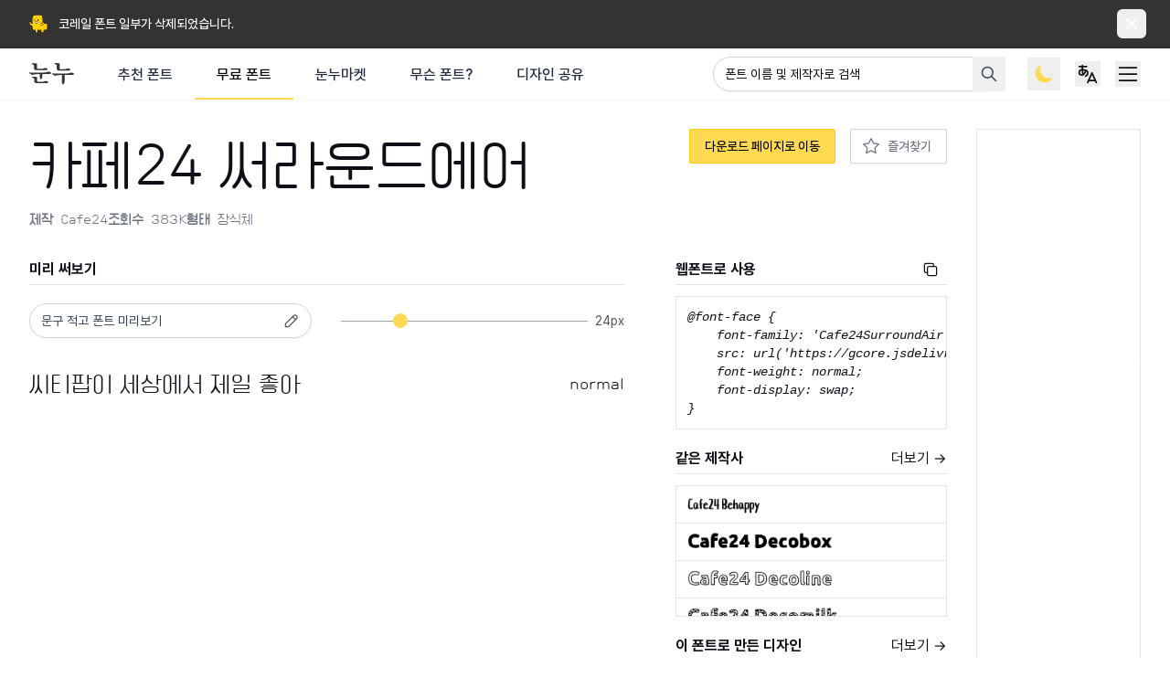

--- FILE ---
content_type: text/html; charset=utf-8
request_url: https://noonnu.cc/font_page/670
body_size: 24163
content:
<!DOCTYPE html>
<html lang="ko">
<head>
  <!-- 기본 meta 태그 -->
<meta charset="utf-8">
<meta name="viewport" content="width=device-width, initial-scale=1">
<meta name="robots" content="index, follow">
<meta name="author" content="Noonnu">
<meta name="googlebot" content="index, follow">
<meta name="yeti" content="index, follow">

<!-- Favicon -->
<link rel="icon" type="image/x-icon" href="https://cdn.noonnu.cc/public/assets/favicon-2d44604f2ed176114545f95b8140098991d9c658536f61500c6a2b54e8ce5083.ico" />
<link rel="apple-touch-icon" type="image/png" href="https://cdn.noonnu.cc/public/assets/apple-touch-icon-137e39eb5d8957436a0f224b8ca349b157d2dfde556009ddf3e7c9f028323722.png" />
<meta name="csrf-param" content="authenticity_token" />
<meta name="csrf-token" content="fkDNW4UFiFjy4dY579_13REkFAUD_sLcdjrGuUACKfWeqQgAS8Rf40jrSu_Xrs0Xvc6lQHD0Og16YKhBIoayRg" />


<!-- Open Graph 기본 -->
<meta property="og:type" content="website">
<meta property="og:locale" content="ko">

<!-- Page meta tags -->
<title>카페24 써라운드에어 | 눈누 - 상업용 무료 한글 폰트</title><meta name="description" content="카페24 써라운드에어 폰트. Cafe24에서 제작한 상업용 무료 한글 폰트로 개인, 상업적 용도 모두 사용 가능합니다." /><meta property="og:title" content="카페24 써라운드에어 | 눈누 - 상업용 무료 한글 폰트" /><meta property="og:site_name" content="눈누" /><meta property="og:description" content="카페24 써라운드에어 폰트. Cafe24에서 제작한 상업용 무료 한글 폰트로 개인, 상업적 용도 모두 사용 가능합니다." /><meta property="og:url" content="https://noonnu.cc/font_page/670" /><meta property="og:image" content="https://cdn.noonnu.cc/fonts/og-images/1756469040348482.png" /><meta name="twitter:title" content="카페24 써라운드에어 | 눈누" /><meta name="twitter:description" content="카페24 써라운드에어 폰트. Cafe24에서 제작한 상업용 무료 한글 폰트로 개인, 상업적 용도 모두 사용 가능합니다." /><meta name="twitter:image" content="https://cdn.noonnu.cc/fonts/og-images/1756469040348482.png" />

<!-- Twitter Cards -->
<meta name="twitter:card" content="summary_large_image">
<meta name="twitter:site" content="@noonnu_cc">

<!-- 사이트맵 -->
<link rel="sitemap" type="application/xml" title="Sitemap" href="/sitemap.xml">

<!-- DNS Prefetch 및 성능 최적화 -->
<link rel="dns-prefetch" href="//fonts.googleapis.com">
<link rel="dns-prefetch" href="//cdn.jsdelivr.net">
<link rel="preconnect" href="https://fonts.googleapis.com">
<link rel="preconnect" href="https://fonts.gstatic.com" crossorigin>

<meta name="keywords" content="한글 폰트, 상업용 폰트, 무료 폰트, 무료 한글 폰트, 상업용 무료 한글 폰트, 한국어 폰트, 한글 서체, 웹폰트, 눈누, 폰트 사이트, 타이포그래피, 한글 디자인, 폰트 검색, 서체 모음, 카페24 써라운드에어, Cafe24"/>

  <link href="https://noonnu.cc/font_page/670" rel="canonical">

    <link rel="alternate" href="https://noonnu.cc/font_page/670" hreflang="ko" />
    <link rel="alternate" href="https://noonnu.cc/en/font_page/670" hreflang="en" />
    <link rel="alternate" href="https://noonnu.cc/ja/font_page/670" hreflang="ja" />


<!-- 메인 구조화 데이터 -->
<script type="application/ld+json">
  {"@context":"https://schema.org","@type":"SoftwareApplication","name":"카페24 써라운드에어","description":"카페24 써라운드에어 폰트 - Cafe24에서 제작한 상업용 무료 한글 폰트","applicationCategory":"Font","operatingSystem":"Any","offers":{"@type":"Offer","price":"0","priceCurrency":"KRW"},"creator":{"@type":"Organization","name":"Cafe24"},"url":"https://noonnu.cc/font_page/670","image":"https://cdn.noonnu.cc/noonnuf6c754732f83d53e472627beec860ec51641514337"}
</script>

<!-- Breadcrumb 구조화 데이터 -->
<script type="application/ld+json">
  {"@context":"https://schema.org","@type":"BreadcrumbList","itemListElement":[{"@type":"ListItem","position":1,"name":"눈누","item":"https://noonnu.cc/"},{"@type":"ListItem","position":2,"name":"무료 폰트","item":"https://noonnu.cc/index"},{"@type":"ListItem","position":3,"name":"카페24 써라운드에어"}]}
</script>

    <!-- Global site tag (gtag.js) - Google Analytics -->
  <script async src="https://www.googletagmanager.com/gtag/js?id=UA-114976172-1"></script>
  <script>
    window.dataLayer = window.dataLayer || [];
    function gtag(){dataLayer.push(arguments);}
    gtag('js', new Date());

    gtag('config', 'UA-114976172-1');
  </script>


    <meta name="turbo-visit-control" content="reload">

  <script type="text/javascript" charset="utf-8">
      (function() {
          function getInitialColorMode() {
              const persistedColorPreference = window.localStorage.getItem('nightwind-mode');
              const hasPersistedPreference = typeof persistedColorPreference === 'string';
              if (hasPersistedPreference) {
                  return persistedColorPreference;
              }
              const mql = window.matchMedia('(prefers-color-scheme: dark)');
              const hasMediaQueryPreference = typeof mql.matches === 'boolean';
              if (hasMediaQueryPreference) {
                  return mql.matches ? 'dark' : 'light';
              }
              return 'light';
          }
          getInitialColorMode() === 'light' ? document.documentElement.classList.remove('dark') : document.documentElement.classList.add('dark');
      })()
  </script>

  <link rel="stylesheet" href="https://rsms.me/inter/inter.css">
  <link rel="stylesheet" as="style" crossorigin href="https://cdn.jsdelivr.net/gh/orioncactus/pretendard@v1.3.9/dist/web/static/pretendard-dynamic-subset.min.css" />

  <script src="https://ajax.googleapis.com/ajax/libs/webfont/1.6.26/webfont.js"></script>

  
    <script src="https://cdn.noonnu.cc/public/vite/assets/application-BBRKj3TE.js" crossorigin="anonymous" type="module"></script><link rel="modulepreload" href="https://cdn.noonnu.cc/public/vite/assets/application-BBRKj3TE.js" as="script" crossorigin="anonymous">
<link rel="modulepreload" href="https://cdn.noonnu.cc/public/vite/assets/tosspayments_controller-B4KJ2f3U.js" as="script" crossorigin="anonymous">
<link rel="modulepreload" href="https://cdn.noonnu.cc/public/vite/assets/stimulus_loader-BbzzXRnh.js" as="script" crossorigin="anonymous">

  <link rel="stylesheet" href="https://cdn.noonnu.cc/public/vite/assets/application-CF4zHgnm.css" />

  <link rel="stylesheet" href="https://cdn.noonnu.cc/public/vite/assets/zoom-DegAqGSd.css" />
  <script src="https://cdn.noonnu.cc/public/vite/assets/zoom-CdgkTjJC.js" crossorigin="anonymous" type="module"></script>



    <script async src="https://pagead2.googlesyndication.com/pagead/js/adsbygoogle.js" data-ad-client="ca-pub-1314414100334102"></script>

  <script async src="https://fundingchoicesmessages.google.com/i/pub-1314414100334102?ers=1" nonce="rp5cgMcTkLl1w4cCXjtuKw"></script><script nonce="rp5cgMcTkLl1w4cCXjtuKw">(function() {function signalGooglefcPresent() {if (!window.frames['googlefcPresent']) {if (document.body) {const iframe = document.createElement('iframe'); iframe.style = 'width: 0; height: 0; border: none; z-index: -1000; left: -1000px; top: -1000px;'; iframe.style.display = 'none'; iframe.name = 'googlefcPresent'; document.body.appendChild(iframe);} else {setTimeout(signalGooglefcPresent, 0);}}}signalGooglefcPresent();})();</script>
  

</head>
<body class="bg-white dark:bg-zinc-900">
<div class="z-50 fixed inset-0 flex items-end justify-center px-4 py-6 pointer-events-none sm:p-6 sm:items-start sm:justify-end">
  <div id="flashesContainer"
       data-controller="components--flashes"
       data-components--flashes-target="container"
       class="flex flex-col max-w-sm w-full space-y-2">
  </div>
</div>

  <div class="w-full bg-gray-noon py-4"
       data-controller="top-banner"
       data-top-banner-target="container">
    <div class="max-w-9xl mx-auto flex px-4 md:px-8">
      <div class="shrink-0">
        <a href="/">
          <img class="h-5 w-auto" src="https://cdn.noonnu.cc/public/assets/favicon-2d44604f2ed176114545f95b8140098991d9c658536f61500c6a2b54e8ce5083.ico" />
</a>      </div>
      <div class="ml-3 truncate">
        <a class="block text-sm leading-5 font-medium text-white dark:text-white hover:underline truncate" href="/notices">코레일 폰트 일부가 삭제되었습니다.</a>
      </div>
      <div class="ml-auto pl-3">
        <div class="-mx-1.5 -my-1.5">
          <button data-action="top-banner#dismiss"
                  class="inline-flex rounded-md p-1.5 text-white dark:text-white hover:bg-yellow-noon focus:outline-none focus:bg-yellow-noon transition ease-in-out duration-150" aria-label="Dismiss">
            <svg class="h-5 w-5" viewBox="0 0 20 20" fill="currentColor">
              <path fill-rule="evenodd" d="M4.293 4.293a1 1 0 011.414 0L10 8.586l4.293-4.293a1 1 0 111.414 1.414L11.414 10l4.293 4.293a1 1 0 01-1.414 1.414L10 11.414l-4.293 4.293a1 1 0 01-1.414-1.414L8.586 10 4.293 5.707a1 1 0 010-1.414z" clip-rule="evenodd"/>
            </svg>
          </button>
        </div>
      </div>
    </div>
  </div>

<div class="leading-normal tracking-normal text-gray-900 dark:text-gray-100 min-h-screen mb-8 lg:mb-16">
  <nav class="bg-white dark:bg-zinc-800 shadow-sm dark:border-b dark:border-gray-800">
  <div class="max-w-9xl mx-auto px-2 sm:px-4 md:px-8">
    <div class="flex justify-between items-center h-14">
      <div class="flex h-full px-2 md:px-0 mr-5 md:mr-0">
        <a class="shrink-0 flex items-center" href="/">
          <svg xmlns="http://www.w3.org/2000/svg" width="55" height="27" viewBox="0 0 55 27" fill="none" class="h-6 w-auto inline-block dark:hidden">
<path d="M24.9856 13.4232C22.2072 13.3642 19.2488 13.3642 16.2049 13.3937V13.8067C16.1754 15.5203 15.9689 17.06 15.6445 18.3017C15.3495 19.396 14.7862 19.9564 14.1668 19.9564C13.515 19.9564 13.0135 19.3046 12.984 16.4671L12.9545 13.4527C10.9135 13.5117 8.96385 13.6297 7.39471 13.7477C6.30044 13.8362 5.88751 13.9247 5.32415 14.1606C4.85223 14.3671 4.43635 14.5146 4.08241 14.5146C3.58099 14.5146 3.2241 14.3966 2.78167 14.1606C1.95286 13.7182 0.917583 13.0663 0.26869 12.5944C-0.232727 12.211 0.00323368 11.5002 0.681622 11.5886C1.92337 11.7361 3.37158 11.8836 4.70181 11.9131C8.9904 12.0016 14.7243 11.8836 19.2783 11.6181C20.0481 11.5591 20.697 11.4412 21.1424 11.2347C21.7942 10.9103 22.1777 10.7333 22.7676 10.7333C23.7439 10.7333 24.8381 10.8218 25.4575 10.9397C26.3748 11.1167 26.7583 11.5916 26.7583 12.2995C26.7612 12.9513 26.1094 13.4527 24.9856 13.4232ZM21.0244 8.60373C17.1517 8.72171 13.456 8.75121 9.5803 8.7807C6.83136 8.8102 5.91406 8.15836 5.85507 6.29721L5.73709 2.24753C5.20617 1.98208 4.31837 1.71662 3.63703 1.5367C3.28309 1.44822 3.04713 1.21225 3.04713 0.884859C3.04713 0.530917 3.60754 0.144531 4.52484 0.144531C5.88456 0.144531 7.57168 0.292007 8.54502 0.468978C9.34434 0.616453 9.52131 0.911405 9.52131 1.41577C9.52131 1.71072 9.49182 2.00862 9.46232 2.30357C9.43283 2.62802 9.40333 2.95542 9.40333 3.33885V6.0878C9.40333 6.85762 9.69828 7.12308 10.2026 7.12308C12.2142 7.12308 14.0754 7.09358 16.2049 6.9756C16.6768 6.94611 17.1517 6.85762 17.5646 6.62166C18.0071 6.3857 18.5999 6.17923 19.1013 6.17923C19.8122 6.17923 20.9064 6.26772 21.3194 6.3562C22.1187 6.50368 22.4431 6.94611 22.4431 7.50946C22.4431 8.16131 22.0007 8.57424 21.0244 8.60373ZM10.4386 23.0947C12.5387 23.0947 14.5797 23.0652 16.8243 22.9767C17.2962 22.9472 17.7711 22.8587 18.184 22.6228C18.6265 22.3868 19.2193 22.1803 19.7207 22.1803C20.52 22.1803 21.4049 22.2393 22.0862 22.3573C22.8856 22.5048 23.21 22.9502 23.21 23.5401C23.21 24.2185 22.7676 24.6638 21.7913 24.6638L9.90475 24.7523C7.1558 24.7818 6.2385 24.13 6.17951 22.2688L6.06153 18.868C5.53062 18.6026 4.64282 18.3371 3.96148 18.1572C3.60754 18.0687 3.36863 17.8328 3.36863 17.5054C3.36863 17.1514 3.92903 16.765 4.84633 16.765C6.20606 16.765 7.80174 16.9125 8.77803 17.0895C9.57735 17.237 9.75432 17.5319 9.75432 18.0363C9.75432 18.3312 9.72483 18.5672 9.69533 18.8651C9.66584 19.1895 9.63634 19.5169 9.63634 19.8119V22.0594C9.63929 22.8263 9.93719 23.0947 10.4386 23.0947Z" fill="#333333"></path>
<path d="M53.0798 14.6384C50.0919 14.5794 46.871 14.5204 43.5882 14.5499L43.5292 20.0803C43.4997 21.7939 43.3228 23.3336 42.9688 24.5753C42.6444 25.6696 42.1695 26.23 41.4321 26.23C40.4558 26.23 40.1314 25.0473 40.1019 21.204L40.0724 14.6384C38.3882 14.6974 36.8191 14.7859 35.4889 14.8744C34.3946 14.9629 33.9817 15.0514 33.4183 15.2873C32.9464 15.4938 32.5305 15.6413 32.1766 15.6413C31.6751 15.6413 31.3182 15.5233 30.8758 15.2873C30.047 14.8449 29.0117 14.1931 28.3628 13.7211C27.8614 13.3377 28.0974 12.6269 28.7758 12.7153C30.0175 12.8628 31.4657 13.0103 32.796 13.0398C37.0845 13.1283 42.8184 13.0398 47.3724 12.7743C48.1423 12.7153 48.7912 12.5974 49.2365 12.3909C49.8884 12.0665 50.2718 11.8865 50.8617 11.8865C51.838 11.8865 52.9323 11.975 53.5517 12.093C54.469 12.27 54.8524 12.7714 54.8524 13.4822C54.8524 14.137 54.2035 14.6679 53.0798 14.6384ZM48.9091 9.19953C45.0364 9.31751 41.4292 9.34701 37.5535 9.3765C34.8046 9.406 33.8873 8.75415 33.8283 6.89301L33.7103 2.103C33.1794 1.83755 32.2916 1.57209 31.6102 1.39217C31.2563 1.30368 31.0203 1.06772 31.0203 0.740328C31.0203 0.386386 31.5808 0 32.4981 0C33.8578 0 35.5449 0.147476 36.5182 0.324446C37.3176 0.471922 37.4945 0.766873 37.4945 1.27124C37.4945 1.56619 37.465 1.86114 37.4355 2.15904C37.406 2.48349 37.3765 2.81089 37.3765 3.19432V6.6836C37.3765 7.45342 37.6715 7.71887 38.1759 7.71887C39.8895 7.71887 42.255 7.63039 43.9422 7.51241C44.5645 7.48291 45.0364 7.36493 45.3904 7.18796C46.0127 6.86352 46.3962 6.71604 46.9861 6.71604C47.6969 6.71604 48.5522 6.77503 49.2041 6.89301C50.0034 7.04049 50.3279 7.51536 50.3279 8.10526C50.3279 8.75415 49.8854 9.17003 48.9091 9.19953Z" fill="#333333"></path>
</svg>
          <svg xmlns="http://www.w3.org/2000/svg" width="55" height="27" viewBox="0 0 55 27" fill="none" class="h-6 w-auto hidden dark:inline-block">
  <path d="M24.9856 13.4232C22.2072 13.3642 19.2488 13.3642 16.2049 13.3937V13.8067C16.1754 15.5203 15.9689 17.06 15.6445 18.3017C15.3495 19.396 14.7862 19.9564 14.1668 19.9564C13.515 19.9564 13.0135 19.3046 12.984 16.4671L12.9545 13.4527C10.9135 13.5117 8.96385 13.6297 7.39471 13.7477C6.30044 13.8362 5.88751 13.9247 5.32415 14.1606C4.85223 14.3671 4.43635 14.5146 4.08241 14.5146C3.58099 14.5146 3.2241 14.3966 2.78167 14.1606C1.95286 13.7182 0.917583 13.0663 0.26869 12.5944C-0.232727 12.211 0.00323368 11.5002 0.681622 11.5886C1.92337 11.7361 3.37158 11.8836 4.70181 11.9131C8.9904 12.0016 14.7243 11.8836 19.2783 11.6181C20.0481 11.5591 20.697 11.4412 21.1424 11.2347C21.7942 10.9103 22.1777 10.7333 22.7676 10.7333C23.7439 10.7333 24.8381 10.8218 25.4575 10.9397C26.3748 11.1167 26.7583 11.5916 26.7583 12.2995C26.7612 12.9513 26.1094 13.4527 24.9856 13.4232ZM21.0244 8.60373C17.1517 8.72171 13.456 8.75121 9.5803 8.7807C6.83136 8.8102 5.91406 8.15836 5.85507 6.29721L5.73709 2.24753C5.20617 1.98208 4.31837 1.71662 3.63703 1.5367C3.28309 1.44822 3.04713 1.21225 3.04713 0.884859C3.04713 0.530917 3.60754 0.144531 4.52484 0.144531C5.88456 0.144531 7.57168 0.292007 8.54502 0.468978C9.34434 0.616453 9.52131 0.911405 9.52131 1.41577C9.52131 1.71072 9.49182 2.00862 9.46232 2.30357C9.43283 2.62802 9.40333 2.95542 9.40333 3.33885V6.0878C9.40333 6.85762 9.69828 7.12308 10.2026 7.12308C12.2142 7.12308 14.0754 7.09358 16.2049 6.9756C16.6768 6.94611 17.1517 6.85762 17.5646 6.62166C18.0071 6.3857 18.5999 6.17923 19.1013 6.17923C19.8122 6.17923 20.9064 6.26772 21.3194 6.3562C22.1187 6.50368 22.4431 6.94611 22.4431 7.50946C22.4431 8.16131 22.0007 8.57424 21.0244 8.60373ZM10.4386 23.0947C12.5387 23.0947 14.5797 23.0652 16.8243 22.9767C17.2962 22.9472 17.7711 22.8587 18.184 22.6228C18.6265 22.3868 19.2193 22.1803 19.7207 22.1803C20.52 22.1803 21.4049 22.2393 22.0862 22.3573C22.8856 22.5048 23.21 22.9502 23.21 23.5401C23.21 24.2185 22.7676 24.6638 21.7913 24.6638L9.90475 24.7523C7.1558 24.7818 6.2385 24.13 6.17951 22.2688L6.06153 18.868C5.53062 18.6026 4.64282 18.3371 3.96148 18.1572C3.60754 18.0687 3.36863 17.8328 3.36863 17.5054C3.36863 17.1514 3.92903 16.765 4.84633 16.765C6.20606 16.765 7.80174 16.9125 8.77803 17.0895C9.57735 17.237 9.75432 17.5319 9.75432 18.0363C9.75432 18.3312 9.72483 18.5672 9.69533 18.8651C9.66584 19.1895 9.63634 19.5169 9.63634 19.8119V22.0594C9.63929 22.8263 9.93719 23.0947 10.4386 23.0947Z" fill="#f0f6fc"></path>
  <path d="M53.0798 14.6384C50.0919 14.5794 46.871 14.5204 43.5882 14.5499L43.5292 20.0803C43.4997 21.7939 43.3228 23.3336 42.9688 24.5753C42.6444 25.6696 42.1695 26.23 41.4321 26.23C40.4558 26.23 40.1314 25.0473 40.1019 21.204L40.0724 14.6384C38.3882 14.6974 36.8191 14.7859 35.4889 14.8744C34.3946 14.9629 33.9817 15.0514 33.4183 15.2873C32.9464 15.4938 32.5305 15.6413 32.1766 15.6413C31.6751 15.6413 31.3182 15.5233 30.8758 15.2873C30.047 14.8449 29.0117 14.1931 28.3628 13.7211C27.8614 13.3377 28.0974 12.6269 28.7758 12.7153C30.0175 12.8628 31.4657 13.0103 32.796 13.0398C37.0845 13.1283 42.8184 13.0398 47.3724 12.7743C48.1423 12.7153 48.7912 12.5974 49.2365 12.3909C49.8884 12.0665 50.2718 11.8865 50.8617 11.8865C51.838 11.8865 52.9323 11.975 53.5517 12.093C54.469 12.27 54.8524 12.7714 54.8524 13.4822C54.8524 14.137 54.2035 14.6679 53.0798 14.6384ZM48.9091 9.19953C45.0364 9.31751 41.4292 9.34701 37.5535 9.3765C34.8046 9.406 33.8873 8.75415 33.8283 6.89301L33.7103 2.103C33.1794 1.83755 32.2916 1.57209 31.6102 1.39217C31.2563 1.30368 31.0203 1.06772 31.0203 0.740328C31.0203 0.386386 31.5808 0 32.4981 0C33.8578 0 35.5449 0.147476 36.5182 0.324446C37.3176 0.471922 37.4945 0.766873 37.4945 1.27124C37.4945 1.56619 37.465 1.86114 37.4355 2.15904C37.406 2.48349 37.3765 2.81089 37.3765 3.19432V6.6836C37.3765 7.45342 37.6715 7.71887 38.1759 7.71887C39.8895 7.71887 42.255 7.63039 43.9422 7.51241C44.5645 7.48291 45.0364 7.36493 45.3904 7.18796C46.0127 6.86352 46.3962 6.71604 46.9861 6.71604C47.6969 6.71604 48.5522 6.77503 49.2041 6.89301C50.0034 7.04049 50.3279 7.51536 50.3279 8.10526C50.3279 8.75415 49.8854 9.17003 48.9091 9.19953Z" fill="#f0f6fc"></path>
</svg>
</a>
        <div class="hidden md:ml-6 md:flex">
          <a class="default_tab" href="/">추천 폰트</a>
          <a class="active_tab" href="/index">무료 폰트</a>
          <a class="default_tab" href="/market">눈누마켓</a>
          <a class="default_tab" href="/posts">무슨 폰트?</a>
          <a class="default_tab" href="/designs">디자인 공유</a>
        </div>
      </div>

      <div class="flex-1 px-2 flex justify-end lg:ml-6">
        <div class="max-w-lg w-full lg:max-w-xs"
             data-controller="fonts--search"
             data-fonts--search-filter-api-value="/index"
             data-fonts--search-params-value="{&quot;locale&quot;:&quot;ko&quot;,&quot;controller&quot;:&quot;public/fonts&quot;,&quot;action&quot;:&quot;show&quot;,&quot;id&quot;:&quot;670&quot;}"
             data-fonts--search-target="container"
             data-fonts--search-enter-submit-value="true"
             data-fonts--search-open-result-value="true"
             data-fonts--search-page-value="1"
             data-fonts--search-field-key-value="id"
             data-fonts--search-default-text-value="폰트명 또는 제작사명으로 검색 해보세요"
             data-fonts--search-not-found-text-value="검색 결과가 없어요 😓&lt;br&gt;키워드를 살짝 바꿔서 해보세요."
             data-fonts--search-cdn-host-value="https://cdn.noonnu.cc">
          <label for="search" class="sr-only">검색</label>
          <form class="relative" action="/index" accept-charset="UTF-8" method="get">
            <div class="relative z-20">
              <input placeholder="폰트 이름 및 제작자로 검색" autocomplete="off" maxlength="40" data-fonts--search-target="searchInput" data-action="keyup-&gt;fonts--search#onTypeSearchInput focus-&gt;fonts--search#showResults" class="with-custom-cancel-icon rounded-yellow-form rounded-full pr-10 placeholder:text-black placeholder:dark:text-white placeholder:text-sm" size="40" type="search" name="search" id="search" />
            </div>


            <button name="button" type="submit" class="group z-30 absolute inset-y-0 right-0 px-2 flex items-center focus:outline-none" data-disable-with="&lt;svg xmlns=&quot;http://www.w3.org/2000/svg&quot; class=&quot;animate-spin h-5 w-5 text-gray-600 dark:text-gray-400 stroke-current&quot; fill=&quot;currentColor&quot; stroke-linecap=&quot;round&quot; stroke-linejoin=&quot;round&quot;&gt;&lt;path stroke=&quot;none&quot; d=&quot;M0 0h24v24H0z&quot; fill=&quot;none&quot;/&gt;&lt;line x1=&quot;12&quot; y1=&quot;6&quot; x2=&quot;12&quot; y2=&quot;3&quot;/&gt;&lt;line x1=&quot;6&quot; y1=&quot;12&quot; x2=&quot;3&quot; y2=&quot;12&quot;/&gt;&lt;line x1=&quot;7.75&quot; y1=&quot;7.75&quot; x2=&quot;5.6&quot; y2=&quot;5.6&quot;/&gt;&lt;/svg&gt;" data-fonts--search-target="submitButton">
              <svg viewBox="0 0 24 24" fill="none" stroke="currentColor" stroke-width="2" stroke-linecap="round" stroke-linejoin="round" class="icon icon-tabler icons-tabler-outline icon-tabler-search h-5 w-5 stroke-current text-gray-600 dark:text-gray-400 group-hover:text-gray-900 dark:group-hover:text-gray-100">
  <path d="M10 10m-7 0a7 7 0 1 0 14 0a7 7 0 1 0 -14 0"></path>
  <path d="M21 21l-6 -6"></path>
</svg>
</button>            <ul class="hidden top-10 bg-no-repeat bg-center absolute z-30 mt-1 w-full bg-white dark:bg-zinc-800 border border-zinc-200 dark:border-zinc-600 min-h-12 max-h-56 rounded-md py-1 text-base ring-1 ring-black ring-opacity-5 overflow-auto focus:outline-none sm:text-sm transition duration-150 ease-in-out"
                data-fonts--search-target="results"
                data-action="scroll->fonts--search#onScroll">
              <li class="relative py-2 px-3 min-h-12 flex items-center justify-center text-gray-500 dark:text-gray-300">폰트명 또는 제작사명으로 검색 해보세요</li>
            </ul>
</form>        </div>
      </div>

      <div class="flex lg:ml-4 shrink-0 items-center lg:space-x-3">
        <button type="button"
                data-controller="components--darkmode"
                data-action="click->components--darkmode#toggleColorMode"
                class="hidden lg:flex items-center justify-center p-1">
          <svg xmlns="http://www.w3.org/2000/svg" width="36" height="36" viewBox="0 0 36 36" fill="none" class="h-7 w-7 inline-block dark:hidden">
<path fill-rule="evenodd" clip-rule="evenodd" d="M30.2945 23.2131C28.8883 23.7371 27.3664 24.0236 25.7776 24.0236C18.6336 24.0236 12.8423 18.2323 12.8423 11.0883C12.8423 8.88718 13.392 6.81447 14.3617 5C9.44519 6.83239 5.94342 11.5696 5.94342 17.1248C5.94342 24.2687 11.7348 30.0601 18.8787 30.0601C23.8216 30.0601 28.1169 27.2877 30.2945 23.2131Z" fill="#FFD951"></path>
</svg>
          <svg xmlns="http://www.w3.org/2000/svg" width="36" height="36" viewBox="0 0 36 36" fill="none" class="h-7 w-7 hidden dark:block">
<path fill-rule="evenodd" clip-rule="evenodd" d="M18 3L22.2029 7.85313L28.6066 7.39337L28.1469 13.797L33 18L28.1469 22.203L28.6066 28.6066L22.203 28.1469L18 33L13.7971 28.1469L7.3934 28.6066L7.85317 22.203L3 18L7.85317 13.797L7.39341 7.39338L13.7971 7.85314L18 3ZM18 26.8235C22.8731 26.8235 26.8235 22.8731 26.8235 18C26.8235 13.1269 22.8731 9.17647 18 9.17647C13.1269 9.17647 9.17647 13.1269 9.17647 18C9.17647 22.8731 13.1269 26.8235 18 26.8235Z" fill="#FFD951"></path>
<circle cx="18" cy="18" r="7" fill="#FFD951"></circle>
</svg>
        </button>
        <div x-data="{ languageMenuOpen: false }"
             @click.outside="languageMenuOpen = false"
             class="relative hidden lg:block p-1">
          <div>
            <button @click="languageMenuOpen = !languageMenuOpen"
                    style="touch-action: manipulation;"
                    class="flex text-base" id="user-menu" aria-label="User menu" aria-haspopup="true" x-bind:aria-expanded="languageMenuOpen">
              <svg viewBox="0 0 24 24" fill="none" stroke="currentColor" stroke-width="1.5" stroke-linecap="round" stroke-linejoin="round" class="icon icon-tabler icons-tabler-outline icon-tabler-language-hiragana h-7 w-7 stroke-current">
  <path d="M4 5h7"></path>
  <path d="M7 4c0 4.846 0 7 .5 8"></path>
  <path d="M10 8.5c0 2.286 -2 4.5 -3.5 4.5s-2.5 -1.135 -2.5 -2c0 -2 1 -3 3 -3s5 .57 5 2.857c0 1.524 -.667 2.571 -2 3.143"></path>
  <path d="M12 20l4 -9l4 9"></path>
  <path d="M19.1 18h-6.2"></path>
</svg>
            </button>
          </div>
          <div x-show="languageMenuOpen"
               style="display: none;"
               x-description="Profile dropdown panel, show/hide based on dropdown state." x-transition:enter="transition ease-out duration-200" x-transition:enter-start="transform opacity-0 scale-95" x-transition:enter-end="transform opacity-100 scale-100" x-transition:leave="transition ease-in duration-75" x-transition:leave-start="transform opacity-100 scale-100" x-transition:leave-end="transform opacity-0 scale-95"
               class="origin-top-right absolute z-50 right-0 mt-2 w-48 rounded-md shadow-lg bg-white dark:bg-zinc-800 border border-zinc-200 dark:border-zinc-600 ring-1 ring-black ring-opacity-5 focus:outline-none" style="display: none;">
            <div class="rounded-md ring-1 ring-black ring-opacity-5" role="menu" aria-orientation="vertical" aria-labelledby="options-menu">
              <div class="py-1">
                    <a hreflang="ko" rel="alternate" class="group flex items-center px-4 py-2 text-sm leading-5 text-gray-700 dark:text-gray-200 hover:bg-gray-100 dark:hover:bg-gray-800 dark:hover:bg-zinc-700 focus:outline-none focus:bg-gray-100 transition duration-150 ease-in-out" href="/font_page/670">
      <span class="h-4 w-4 mr-1">🇰🇷</span>
      한국어
</a>    <a hreflang="en" rel="alternate" class="group flex items-center px-4 py-2 text-sm leading-5 text-gray-700 dark:text-gray-200 hover:bg-gray-100 dark:hover:bg-gray-800 dark:hover:bg-zinc-700 focus:outline-none focus:bg-gray-100 transition duration-150 ease-in-out" href="/en/font_page/670">
      <span class="h-4 w-4 mr-1">🇬🇧</span>
      English
</a>    <a hreflang="ja" rel="alternate" class="group flex items-center px-4 py-2 text-sm leading-5 text-gray-700 dark:text-gray-200 hover:bg-gray-100 dark:hover:bg-gray-800 dark:hover:bg-zinc-700 focus:outline-none focus:bg-gray-100 transition duration-150 ease-in-out" href="/ja/font_page/670">
      <span class="h-4 w-4 mr-1">🇯🇵</span>
      日本語
</a>
              </div>
            </div>
          </div>
        </div>
        <div @click.outside="open = false" class="relative" x-data="{ open: false }">
          <div>
            <button @click="open = !open"
                    style="touch-action: manipulation;"
                    class="flex text-base" id="user-menu" aria-label="User menu" aria-haspopup="true" x-bind:aria-expanded="open">
              <svg viewBox="0 0 24 24" fill="none" stroke="currentColor" stroke-width="1.5" stroke-linecap="round" stroke-linejoin="round" class="icon icon-tabler icons-tabler-outline icon-tabler-menu-2 h-7 w-7 stroke-current">
  <path d="M4 6l16 0"></path>
  <path d="M4 12l16 0"></path>
  <path d="M4 18l16 0"></path>
</svg>
            </button>
          </div>
          <div x-show="open"
               style="display: none;"
               x-description="Profile dropdown panel, show/hide based on dropdown state." x-transition:enter="transition ease-out duration-200" x-transition:enter-start="transform opacity-0 scale-95" x-transition:enter-end="transform opacity-100 scale-100" x-transition:leave="transition ease-in duration-75" x-transition:leave-start="transform opacity-100 scale-100" x-transition:leave-end="transform opacity-0 scale-95"
               class="origin-top-right absolute z-50 right-0 mt-2 w-48 rounded-md shadow-lg bg-white dark:bg-zinc-800 border border-zinc-200 dark:border-zinc-600 ring-1 ring-black ring-opacity-5 focus:outline-none" style="display: none;">
            <div class="rounded-md ring-1 ring-black ring-opacity-5" role="menu" aria-orientation="vertical" aria-labelledby="options-menu">
              <div class="py-1 block md:hidden">
                <a class="block px-4 py-2 text-sm leading-5 text-gray-700 dark:text-gray-200 hover:bg-gray-100 dark:hover:bg-gray-800 dark:hover:bg-zinc-700 focus:outline-none focus:bg-gray-100 transition duration-150 ease-in-out" href="/">추천 폰트</a>
                <a class="block px-4 py-2 text-sm leading-5 text-gray-700 dark:text-gray-200 hover:bg-gray-100 dark:hover:bg-gray-800 dark:hover:bg-zinc-700 focus:outline-none focus:bg-gray-100 transition duration-150 ease-in-out" href="/index">무료 폰트</a>
                <a class="block px-4 py-2 text-sm leading-5 text-gray-700 dark:text-gray-200 hover:bg-gray-100 dark:hover:bg-gray-800 dark:hover:bg-zinc-700 focus:outline-none focus:bg-gray-100 transition duration-150 ease-in-out" href="/market">눈누마켓</a>
                <a class="block px-4 py-2 text-sm leading-5 text-gray-700 dark:text-gray-200 hover:bg-gray-100 dark:hover:bg-gray-800 dark:hover:bg-zinc-700 focus:outline-none focus:bg-gray-100 transition duration-150 ease-in-out" href="/posts">무슨 폰트?</a>
                <a class="block px-4 py-2 text-sm leading-5 text-gray-700 dark:text-gray-200 hover:bg-gray-100 dark:hover:bg-gray-800 dark:hover:bg-zinc-700 focus:outline-none focus:bg-gray-100 transition duration-150 ease-in-out" href="/designs">디자인 공유</a>
              </div>
              <div class="border-t border-zinc-200 dark:border-zinc-600 block md:hidden"></div>
              <div class="py-1">
                <a class="block px-4 py-2 text-sm leading-5 text-gray-700 dark:text-gray-200 hover:bg-gray-100 dark:hover:bg-gray-800 dark:hover:bg-zinc-700 focus:outline-none focus:bg-gray-100 transition duration-150 ease-in-out" href="/notices">공지사항</a>
                <a class="block px-4 py-2 text-sm leading-5 text-gray-700 dark:text-gray-200 hover:bg-gray-100 dark:hover:bg-gray-800 dark:hover:bg-zinc-700 focus:outline-none focus:bg-gray-100 transition duration-150 ease-in-out" href="/questions">자주 묻는 질문</a>
                <a class="block px-4 py-2 text-sm leading-5 text-gray-700 dark:text-gray-200 hover:bg-gray-100 dark:hover:bg-gray-800 dark:hover:bg-zinc-700 focus:outline-none focus:bg-gray-100 transition duration-150 ease-in-out" href="/about">눈누 소개</a>
              </div>
                <div class="border-t border-zinc-200 dark:border-zinc-600"></div>
                <div class="py-1">
                  <a class="group flex items-center px-4 py-2 text-sm leading-5 text-gray-700 dark:text-gray-200 hover:bg-gray-100 dark:hover:bg-gray-800 dark:hover:bg-zinc-700 focus:outline-none focus:bg-gray-100 transition duration-150 ease-in-out" href="/users/sign_in">
                    <img class="h-4 w-4 mr-2 object-contain" src="https://cdn.noonnu.cc/public/assets/noon/welcome-cd0d721a96f15469f894045f75a731f9c34ffabca953082f39aa102003acc173.png" />
                    로그인
</a>                </div>
              <div class="lg:hidden border-t border-zinc-200 dark:border-zinc-600"></div>
              <div class="lg:hidden py-1"
                   x-data="{ languageMenuOpen: false }">
                <button type="button"
                        data-controller="components--darkmode"
                        data-action="click->components--darkmode#toggleColorMode"
                        class="w-full group flex items-center px-4 py-2 text-sm leading-5 text-gray-700 dark:text-gray-200 hover:bg-gray-100 dark:hover:bg-gray-800 dark:hover:bg-zinc-700 focus:outline-none focus:bg-gray-100 transition duration-150 ease-in-out">
                  <svg xmlns="http://www.w3.org/2000/svg" width="36" height="36" viewBox="0 0 36 36" fill="none" class="h-4 w-4 mr-2 inline-block dark:hidden">
<path fill-rule="evenodd" clip-rule="evenodd" d="M30.2945 23.2131C28.8883 23.7371 27.3664 24.0236 25.7776 24.0236C18.6336 24.0236 12.8423 18.2323 12.8423 11.0883C12.8423 8.88718 13.392 6.81447 14.3617 5C9.44519 6.83239 5.94342 11.5696 5.94342 17.1248C5.94342 24.2687 11.7348 30.0601 18.8787 30.0601C23.8216 30.0601 28.1169 27.2877 30.2945 23.2131Z" fill="#FFD951"></path>
</svg>
                  <svg xmlns="http://www.w3.org/2000/svg" width="36" height="36" viewBox="0 0 36 36" fill="none" class="h-4 w-4 mr-2 hidden dark:block">
<path fill-rule="evenodd" clip-rule="evenodd" d="M18 3L22.2029 7.85313L28.6066 7.39337L28.1469 13.797L33 18L28.1469 22.203L28.6066 28.6066L22.203 28.1469L18 33L13.7971 28.1469L7.3934 28.6066L7.85317 22.203L3 18L7.85317 13.797L7.39341 7.39338L13.7971 7.85314L18 3ZM18 26.8235C22.8731 26.8235 26.8235 22.8731 26.8235 18C26.8235 13.1269 22.8731 9.17647 18 9.17647C13.1269 9.17647 9.17647 13.1269 9.17647 18C9.17647 22.8731 13.1269 26.8235 18 26.8235Z" fill="#FFD951"></path>
<circle cx="18" cy="18" r="7" fill="#FFD951"></circle>
</svg>
                  밝기 설정
                </button>

                <button type="button"
                        class="w-full group flex items-center px-4 py-2 text-sm leading-5 text-gray-700 dark:text-gray-200 hover:bg-gray-100 dark:hover:bg-gray-800 dark:hover:bg-zinc-700 focus:outline-none focus:bg-gray-100 transition duration-150 ease-in-out"
                        aria-controls="sub-menu-2"
                        @click="languageMenuOpen = !languageMenuOpen"
                        aria-expanded="true" x-bind:aria-expanded="open.toString()">
                  <svg viewBox="0 0 24 24" fill="none" stroke="currentColor" stroke-width="1.5" stroke-linecap="round" stroke-linejoin="round" class="icon icon-tabler icons-tabler-outline icon-tabler-language-hiragana h-4 w-4 mr-1 stroke-current">
  <path d="M4 5h7"></path>
  <path d="M7 4c0 4.846 0 7 .5 8"></path>
  <path d="M10 8.5c0 2.286 -2 4.5 -3.5 4.5s-2.5 -1.135 -2.5 -2c0 -2 1 -3 3 -3s5 .57 5 2.857c0 1.524 -.667 2.571 -2 3.143"></path>
  <path d="M12 20l4 -9l4 9"></path>
  <path d="M19.1 18h-6.2"></path>
</svg>
                  언어 설정
                  <svg class="ml-auto h-5 w-5 shrink-0 rotate-90 text-gray-500" x-state:on="Expanded" x-state:off="Collapsed" :class="{ 'rotate-90 text-gray-500': open, 'text-gray-400': !(open) }" viewBox="0 0 20 20" fill="currentColor" aria-hidden="true">
                    <path fill-rule="evenodd" d="M7.21 14.77a.75.75 0 01.02-1.06L11.168 10 7.23 6.29a.75.75 0 111.04-1.08l4.5 4.25a.75.75 0 010 1.08l-4.5 4.25a.75.75 0 01-1.06-.02z" clip-rule="evenodd"></path>
                  </svg>
                </button>
                <div x-description="Expandable link section, show/hide based on state."
                     class=""
                     x-show="languageMenuOpen">
                      <a hreflang="ko" rel="alternate" class="group flex items-center px-4 py-2 text-sm leading-5 text-gray-700 dark:text-gray-200 hover:bg-gray-100 dark:hover:bg-gray-800 dark:hover:bg-zinc-700 focus:outline-none focus:bg-gray-100 transition duration-150 ease-in-out" href="/font_page/670">
      <span class="h-4 w-4 mr-1">🇰🇷</span>
      한국어
</a>    <a hreflang="en" rel="alternate" class="group flex items-center px-4 py-2 text-sm leading-5 text-gray-700 dark:text-gray-200 hover:bg-gray-100 dark:hover:bg-gray-800 dark:hover:bg-zinc-700 focus:outline-none focus:bg-gray-100 transition duration-150 ease-in-out" href="/en/font_page/670">
      <span class="h-4 w-4 mr-1">🇬🇧</span>
      English
</a>    <a hreflang="ja" rel="alternate" class="group flex items-center px-4 py-2 text-sm leading-5 text-gray-700 dark:text-gray-200 hover:bg-gray-100 dark:hover:bg-gray-800 dark:hover:bg-zinc-700 focus:outline-none focus:bg-gray-100 transition duration-150 ease-in-out" href="/ja/font_page/670">
      <span class="h-4 w-4 mr-1">🇯🇵</span>
      日本語
</a>
                </div>
              </div>
            </div>
          </div>
        </div>
      </div>
    </div>
  </div>
</nav>

  <style>@font-face {
    font-family: 'Cafe24SsurroundAir';
    src: url('https://gcore.jsdelivr.net/gh/projectnoonnu/noonfonts_2105_2@1.0/Cafe24SsurroundAir.woff') format('woff');
    font-weight: normal;
    font-display: swap;
}</style>
<div class="noon-page-content max-w-9xl space-y-8 lg:space-y-0 lg:space-x-8 lg:flex">
  <div class="flex-1 space-y-8">
    <div class="w-full flex flex-col md:flex-row justify-between space-x-8 space-y-4 sm:space-y-0 mb-4 sm:mb-8">
      <div class="flex-1">
        <h2 class="text-4xl sm:text-5xl md:text-6xl leading-normal sm:leading-normal md:leading-normal"
            style="font-family: &#39;Cafe24SsurroundAir&#39;;">카페24 써라운드에어</h2>
        <div class="mt-0 flex flex-row flex-wrap gap-4 sm:gap-8">
          <div class="flex items-center text-sm leading-5 text-gray-500 dark:text-gray-300 space-x-2">
            <span class="font-bold" style="font-family: &#39;Cafe24SsurroundAir&#39;;">제작</span>
              <span style="font-family: &#39;Cafe24SsurroundAir&#39;;">Cafe24</span>
          </div>
          <div class="mt-0 flex items-center text-sm leading-5 text-gray-500 dark:text-gray-300 space-x-2">
            <span class="font-bold" style="font-family: &#39;Cafe24SsurroundAir&#39;;">조회수</span>
            <span style="font-family: &#39;Cafe24SsurroundAir&#39;;">383K</span>
          </div>
          <div class="mt-0 flex items-center text-sm leading-5 text-gray-500 dark:text-gray-300 space-x-2">
            <span class="font-bold" style="font-family: &#39;Cafe24SsurroundAir&#39;;">형태</span>
            <span style="font-family: &#39;Cafe24SsurroundAir&#39;;">장식체</span>
          </div>
        </div>
      </div>
      <div class="shrink-0 text-right mt-2 sm:mt-0">
        <div class="mb-3 flex justify-end space-x-4">
          <span class="inline-block">
            <a href="https://fonts.cafe24.com/" target="_blank"
               class="noon-yellow-button">
              <span>다운로드 페이지로 이동</span>
            </a>
          </span>

          <span class="inline-block flex-shrink-0">
  <div data-controller="fonts--like"
       data-fonts--like-id-value="670"
       data-fonts--like-active-class="cursor-pointer inline-flex items-center justify-center px-4 py-2 border text-sm leading-5 font-medium rounded-sm shadow-sm bg-white dark:bg-zinc-800 hover:bg-gray-50 dark:hover:bg-gray-800 focus:outline-none ring-yellow-400 border-yellow-400 active:text-gray-400 transition duration-150 ease-in-out text-yellow-400 dark:text-yellow-noon "
       data-fonts--like-default-class="cursor-pointer noon-white-button text-gray-500 dark:text-gray-300 "
       data-fonts--like-user-signed-in-value="false"
       data-fonts--like-default-fill-value="false"
       data-action="click->fonts--like#toggleFont"
       data-fonts--like-target="toggler"
       class="cursor-pointer noon-white-button text-gray-500 dark:text-gray-300 ">
      <svg xmlns="http://www.w3.org/2000/svg"
           class="-ml-1 mr-2 h-5 w-5 stroke-current pointer-events-none "
           data-fonts--like-target="star"
           width="44" height="44" viewBox="0 0 24 24" stroke-width="1.5" stroke="#2c3e50" fill="none" stroke-linecap="round" stroke-linejoin="round">
        <path stroke="none" d="M0 0h24v24H0z" fill="none"/>
        <path d="M12 17.75l-6.172 3.245l1.179 -6.873l-5 -4.867l6.9 -1l3.086 -6.253l3.086 6.253l6.9 1l-5 4.867l1.179 6.873z"/>
      </svg>
      <span class="pointer-events-none">즐겨찾기</span>
    </div>
</span>

        </div>
      </div>
    </div>

    <div class="w-full grid grid-cols-1 sm:grid-cols-3 sm:gap-14 space-y-4 sm:space-y-0"
         data-controller="fonts--show">
      <div class="sm:col-span-2 space-y-5">
        <div class="pb-1 border-b border-zinc-200 dark:border-zinc-600">
          <div class="md:flex md:flex-wrap items-baseline">
            <h3 class="text-base leading-6 font-bold text-gray-900 dark:text-gray-100">
              미리 써보기
            </h3>
          </div>
        </div>

        <div class="my-2 sm:my-3 flex justify-between sm:space-x-8">
  <div class="block w-full relative">
    <input type="search" name="editor" id="fontEditorAll"
           data-action="keyup->fonts--show#onTyping search->fonts--show#onTyping"
           data-fonts--show-target="fontEditorAll"
           autocomplete="off"
           class="rounded-yellow-form rounded-full pr-10"
           placeholder="문구 적고 폰트 미리보기">
    <div class="z-30 absolute inset-y-0 right-0 pr-3 flex items-center focus:outline-none">
      <svg xmlns="http://www.w3.org/2000/svg" class="h-5 w-5 text-gray-600 dark:text-gray-400 stroke-current" width="44" height="44" viewBox="0 0 24 24" stroke-width="1.5" stroke="#2c3e50" fill="none" stroke-linecap="round" stroke-linejoin="round">
        <path stroke="none" d="M0 0h24v24H0z" fill="none"/>
        <path d="M4 20h4l10.5 -10.5a1.5 1.5 0 0 0 -4 -4l-10.5 10.5v4" />
        <line x1="13.5" y1="6.5" x2="17.5" y2="10.5" />
      </svg>
    </div>
  </div>
  <div class="hidden md:flex md:w-full md:max-w-xs relative inline-block items-center space-x-2">
    <input class="flex-1 appearance-none overflow-none h-px bg-gray-400 rounded outline-none noon-slider"
           value="24"
           data-action="input->fonts--show#onResizeSliderScroll"
           data-fonts--show-target="fontSizeAll"
           type="range"
           min="8"
           max="80"
           step="1">
    <span class="w-auto text-left text-xs md:text-sm text-gray-600 dark:text-gray-400" data-fonts--show-target="fontSizeLabel">24px</span>
  </div>
</div>

<style>
  @font-face {
    font-family: 'Cafe24SsurroundAir';
    src: url('https://gcore.jsdelivr.net/gh/projectnoonnu/noonfonts_2105_2@1.0/Cafe24SsurroundAir.woff') format('woff');
    font-weight: normal;
    font-display: swap;
}
</style>

<script type="text/javascript" charset="utf-8">
    WebFont.load({
        google: {
            families: ["Cafe24SsurroundAir"]
        },
        classes: false,
        timeout: 15000,
        fontinactive: function (familyName, fvd) {
            const fontCards = document.querySelectorAll(`[data-font-family-token="${familyName}"]`);
            fontCards.forEach((fontCard) => {
                fontCard.classList.remove("font-loading");
            })
        },
        fontactive: function (familyName, fvd) {
            const fontCards = document.querySelectorAll(`[data-font-family-token="${familyName}"]`);
            fontCards.forEach((fontCard) => {
                fontCard.classList.remove("font-loading");
            })
        }
    });
</script>

<div class="divide-y divide-zinc-200 dark:divide-zinc-600">
    <div class="py-2 font-loading flex justify-between items-center space-x-2 sm:space-x-3"
         data-font-family-token="Cafe24SsurroundAir">
      <!--                  border border-zinc-200 dark:border-zinc-600 appearance-none outline-none focus:outline-none focus:ring-0 focus:border-zinc-200 dark:focus:border-zinc-300 hover:shadow-md duration-300-->
      <input id="font670-weightnormal"
             type="text" class="bg-transparent px-0 text-2xl flex-1 border-0 appearance-none outline-none focus:outline-none focus:ring-0 overflow-hidden"
             style="font-family: &#39;Cafe24SsurroundAir&#39;;"
             data-default-text="씨티팝이 세상에서 제일 좋아"
             value="씨티팝이 세상에서 제일 좋아"
             placeholder="씨티팝이 세상에서 제일 좋아"
             data-fonts--show-target="fontEditor">
      <span class="flex-shrink-0"
            style="font-family: &#39;Cafe24SsurroundAir&#39;;">normal</span>
    </div>
</div>

        <div class="hidden xl:block font-detail-ad-horizontal-bar">
    <script async src="https://pagead2.googlesyndication.com/pagead/js/adsbygoogle.js"></script>
    <ins class="adsbygoogle"
         style="display:inline-block;width:100%;height:120px"
         data-ad-client="ca-pub-1314414100334102"
         data-ad-slot="6461129971"></ins>
    <script>
        (adsbygoogle = window.adsbygoogle || []).push({});
    </script>
</div>

<div class="block xl:hidden">
    <script async src="https://pagead2.googlesyndication.com/pagead/js/adsbygoogle.js"></script>
    <ins class="adsbygoogle"
         style="display:inline-block;width:100%;height:300px"
         data-ad-client="ca-pub-1314414100334102"
         data-ad-slot="6461129971"></ins>
    <script>
        (adsbygoogle = window.adsbygoogle || []).push({});
    </script>
</div>

        <div class="max-w-4xl space-y-2">
          <span class="text-center md:text-left text-xl leading-8 font-bold text-gray-900 bg-yellow-noon dark:bg-transparent dark:text-white">
            라이선스 본문
          </span>
          <article class="break-all max-w-4xl p-5 prose lg:prose-lg dark:prose-invert dark:bg-zinc-800 border border-zinc-200 dark:border-zinc-600">
            <p>- 카페24에서 제작한 모든 글꼴의 지적 재산권은 카페24(주)에 있습니다.
<br />- 개인 및 기업 사용자를 포함한 모든 사용자에게 무료로 제공되며 상업적인 사용이 가능합니다. 단, 글꼴 자체를 유료로 판매하는 행위를 금지합니다.
<br />- 웹디자인, 출판, 웹폰트, CI/BI 제작, 영상 제작 및 자막, 소프트웨어의 번들, 특정 프로그램의 임베드 등 사용범위 제한없이 자유롭게 이용할 수 있습니다.
<br />- 수정, 재배포가 가능하며 수정한 폰트에도 OFL(OpenFont License)을 적용하여야 합니다.
<br />- 카페24 폰트를 사용한 결과물은 카페24의 프로모션을 위해 활용될 수 있습니다. 이를 원치 않는 사용자는 언제든지 당사로 연락 주시기 바랍니다.</p>
          </article>
        </div>

        <div class="max-w-4xl space-y-2">
          <span class="text-center md:text-left text-xl leading-8 font-bold text-gray-900 bg-yellow-noon dark:bg-transparent dark:text-white">
            라이선스 요약표
          </span>

          <div class="flex flex-col">
            <div class="-my-2 sm:-mx-6 lg:-mx-8">
              <div class="py-2 align-middle inline-block min-w-full sm:px-6 lg:px-8">
                <div class="shadow overflow-hidden border border-zinc-200 dark:border-zinc-600">
                  <table class="bg-white dark:bg-zinc-800 min-w-full divide-y divide-zinc-200 dark:divide-zinc-600">
                    <thead>
                    <tr>
                      <th class="px-6 py-3 text-left text-sm leading-4 font-bold uppercase tracking-wider">
                        카테고리
                      </th>
                      <th class="px-6 py-3 text-left text-sm leading-4 font-bold uppercase tracking-wider">
                        사용 범위
                      </th>
                      <th class="px-6 py-3 text-left text-sm leading-4 font-bold uppercase tracking-wider text-right">
                        허용 여부
                      </th>
                    </tr>
                    </thead>
                    <tbody class="divide-y divide-zinc-200 dark:divide-zinc-600">
                      <tr class="text-gray-500 dark:text-gray-300">
                        <td class="px-6 py-4 whitespace-nowrap text-sm leading-5 font-medium">
                          인쇄
                        </td>
                          <td class="px-6 py-4 text-sm leading-5">
                            브로슈어, 포스터, 책, 잡지 및 출판용 인쇄물 등
                          </td>
                        <td class="px-6 py-4 whitespace-nowrap text-sm leading-5 text-right">
                          사용 가능
                        </td>
                      </tr>
                      <tr class="text-gray-500 dark:text-gray-300">
                        <td class="px-6 py-4 whitespace-nowrap text-sm leading-5 font-medium">
                          웹사이트
                        </td>
                          <td class="px-6 py-4 text-sm leading-5">
                            웹페이지, 광고 배너, 메일, E-브로슈어 등
                          </td>
                        <td class="px-6 py-4 whitespace-nowrap text-sm leading-5 text-right">
                          사용 가능
                        </td>
                      </tr>
                      <tr class="text-gray-500 dark:text-gray-300">
                        <td class="px-6 py-4 whitespace-nowrap text-sm leading-5 font-medium">
                          포장지
                        </td>
                          <td class="px-6 py-4 text-sm leading-5">
                            판매용 상품의 패키지
                          </td>
                        <td class="px-6 py-4 whitespace-nowrap text-sm leading-5 text-right">
                          사용 가능
                        </td>
                      </tr>
                      <tr class="text-gray-500 dark:text-gray-300">
                        <td class="px-6 py-4 whitespace-nowrap text-sm leading-5 font-medium">
                          영상
                        </td>
                          <td class="px-6 py-4 text-sm leading-5">
                            유튜브, CF, 상업영화, 뮤직비디오, 영상 자막, 영상 오프닝/엔딩 크레딧 등
                          </td>
                        <td class="px-6 py-4 whitespace-nowrap text-sm leading-5 text-right">
                          사용 가능
                        </td>
                      </tr>
                      <tr class="text-gray-500 dark:text-gray-300">
                        <td class="px-6 py-4 whitespace-nowrap text-sm leading-5 font-medium">
                          임베딩
                        </td>
                          <td class="px-6 py-4 text-sm leading-5">
                            웹사이트 및 프로그램 서버 내 폰트 탑재, E-book 제작
                          </td>
                        <td class="px-6 py-4 whitespace-nowrap text-sm leading-5 text-right">
                          사용 가능
                        </td>
                      </tr>
                      <tr class="text-gray-500 dark:text-gray-300">
                        <td class="px-6 py-4 whitespace-nowrap text-sm leading-5 font-medium">
                          BI/CI
                        </td>
                          <td class="px-6 py-4 text-sm leading-5">
                            회사명, 브랜드명, 상품명, 로고, 마크, 슬로건, 캐치프레이즈
                          </td>
                        <td class="px-6 py-4 whitespace-nowrap text-sm leading-5 text-right">
                          사용 가능
                        </td>
                      </tr>
                      <tr class=" text-gray-500 dark:text-gray-300">
                        <td class="px-6 py-4 whitespace-nowrap text-sm leading-5 font-medium">
                          OFL
                        </td>
                            <td class="px-6 py-4 text-sm leading-5">
                              폰트 파일 수정·복제·배포 가능 <span class="text-red-500">단, 폰트 파일의 유료 판매는 금지</span>
                            </td>
                        <td class="px-6 py-4 whitespace-nowrap text-sm leading-5 text-right">
                          
                        </td>
                      </tr>

                    </tbody>
                  </table>
                </div>
              </div>
            </div>
          </div>
          <p class="text-gray-500 dark:text-gray-300 text-sm">※ 위 사용범위는 참고용으로, 정확한 사용범위는 이용 전 폰트 저작권자에게 확인바랍니다.<br>사용범위는 저작권자의 규정에 따라 달라질 수 있습니다. 조건부 허용의 경우, 사용 조건을 꼭 원본 라이선스 내용에서 확인 후 이용하세요.<br>저작권자는 페이지 상단의 폰트 이름 밑에 있습니다.</p>
        </div>

      </div>

      <div class="sm:col-span-1 space-y-5">
          <div class="">
            <div class="pb-1 border-b border-zinc-200 dark:border-zinc-600">
              <div class="flex items-center justify-between">
              <span class="text-base leading-6 font-bold text-gray-900 dark:text-gray-100">
                웹폰트로 사용
              </span>
                <span class="ml-2 text-gray-900 dark:text-white hover:opacity-75 hover:underline cursor-pointer"
                      data-controller="components--clipboard"
                      data-components--clipboard-target="copyText"
                      data-clipboard-target="#fontCopy670">
                <svg xmlns="http://www.w3.org/2000/svg" class="-ml-1 mr-2 h-5 w-5 stroke-current" width="44" height="44" viewBox="0 0 24 24" stroke-width="1.5" stroke="#2c3e50" fill="none" stroke-linecap="round" stroke-linejoin="round">
                  <path stroke="none" d="M0 0h24v24H0z" fill="none"/>
                  <rect x="8" y="8" width="12" height="12" rx="2"/>
                  <path d="M16 8v-2a2 2 0 0 0 -2 -2h-8a2 2 0 0 0 -2 2v8a2 2 0 0 0 2 2h2"/>
                </svg>
              </span>
              </div>
            </div>
            <div class="my-2 sm:my-3">
            <pre name="webfontSource"
                 id="fontCopy670"
                 style="resize: none;"
                 class="italic white-space-pre overflow-scroll bg-white dark:bg-zinc-800 p-2 sm:p-3 max-h-40 rounded-none border border-zinc-200 dark:border-zinc-600 block flex-1 w-full focus:outline-none focus:ring-yellow focus:border-yellow-noon transition duration-150 ease-in-out text-sm leading-5">@font-face {
    font-family: &#39;Cafe24SurroundAir&#39;;
    src: url(&#39;https://gcore.jsdelivr.net/gh/projectnoonnu/noonfonts_2105_2@1.0/Cafe24SsurroundAir.woff&#39;) format(&#39;woff&#39;);
    font-weight: normal;
    font-display: swap;
}</pre>
            </div>
          </div>
          <div class="sm:col-span-1">
            <div class="pb-1 border-b border-zinc-200 dark:border-zinc-600">
              <div class="flex items-center justify-between">
              <span class="text-base leading-6 font-bold text-gray-900 dark:text-gray-100">
                같은 제작사
              </span>
                <a class="ml-2 text-gray-900 dark:text-white hover:opacity-75 hover:underline cursor-pointer" href="/index?search=Cafe24">더보기 &rarr;</a>
              </div>
            </div>

            <div class="my-2 sm:my-3 max-h-36 overflow-scroll relative border border-zinc-200 dark:border-zinc-600 divide-y divide-zinc-200 dark:divide-zinc-600">
    <a class="group bg-white dark:bg-zinc-800 hover:bg-gray-100 dark:hover:bg-gray-800 dark:hover:bg-zinc-700 px-3 py-1 flex items-center hover:shadow-md duration-300" href="https://noonnu.cc/font_page/1394">
      <div class="flex-1">
          <div class="block h-8 group">
            <img alt="Cafe24 Behappy" class="h-full object-contain font-image-preview" src="https://cdn.noonnu.cc/202405/1716775546174876.png" />
          </div>
      </div>
      <div class="text-white dark:text-zinc-800 group-hover:text-gray-900 dark:group-hover:text-gray-100">
        <svg xmlns="http://www.w3.org/2000/svg" class="h-8 w-8 stroke-current" width="44" height="44" viewBox="0 0 12 24" stroke-width="1" fill="none" stroke-linecap="round" stroke-linejoin="round">
          <path stroke="none" d="M0 0h24v24H0z" fill="none"/>
          <polyline points="9 6 15 12 9 18"/>
        </svg>
      </div>
</a>    <a class="group bg-white dark:bg-zinc-800 hover:bg-gray-100 dark:hover:bg-gray-800 dark:hover:bg-zinc-700 px-3 py-1 flex items-center hover:shadow-md duration-300" href="https://noonnu.cc/font_page/1395">
      <div class="flex-1">
          <div class="block h-8 group">
            <img alt="Cafe24 Decobox" class="h-full object-contain font-image-preview" src="https://cdn.noonnu.cc/202405/1716775716463864.png" />
          </div>
      </div>
      <div class="text-white dark:text-zinc-800 group-hover:text-gray-900 dark:group-hover:text-gray-100">
        <svg xmlns="http://www.w3.org/2000/svg" class="h-8 w-8 stroke-current" width="44" height="44" viewBox="0 0 12 24" stroke-width="1" fill="none" stroke-linecap="round" stroke-linejoin="round">
          <path stroke="none" d="M0 0h24v24H0z" fill="none"/>
          <polyline points="9 6 15 12 9 18"/>
        </svg>
      </div>
</a>    <a class="group bg-white dark:bg-zinc-800 hover:bg-gray-100 dark:hover:bg-gray-800 dark:hover:bg-zinc-700 px-3 py-1 flex items-center hover:shadow-md duration-300" href="https://noonnu.cc/font_page/1396">
      <div class="flex-1">
          <div class="block h-8 group">
            <img alt="Cafe24 Decoline" class="h-full object-contain font-image-preview" src="https://cdn.noonnu.cc/202405/1716775726460301.png" />
          </div>
      </div>
      <div class="text-white dark:text-zinc-800 group-hover:text-gray-900 dark:group-hover:text-gray-100">
        <svg xmlns="http://www.w3.org/2000/svg" class="h-8 w-8 stroke-current" width="44" height="44" viewBox="0 0 12 24" stroke-width="1" fill="none" stroke-linecap="round" stroke-linejoin="round">
          <path stroke="none" d="M0 0h24v24H0z" fill="none"/>
          <polyline points="9 6 15 12 9 18"/>
        </svg>
      </div>
</a>    <a class="group bg-white dark:bg-zinc-800 hover:bg-gray-100 dark:hover:bg-gray-800 dark:hover:bg-zinc-700 px-3 py-1 flex items-center hover:shadow-md duration-300" href="https://noonnu.cc/font_page/1397">
      <div class="flex-1">
          <div class="block h-8 group">
            <img alt="Cafe24 Decomilk" class="h-full object-contain font-image-preview" src="https://cdn.noonnu.cc/202405/1716775734271513.png" />
          </div>
      </div>
      <div class="text-white dark:text-zinc-800 group-hover:text-gray-900 dark:group-hover:text-gray-100">
        <svg xmlns="http://www.w3.org/2000/svg" class="h-8 w-8 stroke-current" width="44" height="44" viewBox="0 0 12 24" stroke-width="1" fill="none" stroke-linecap="round" stroke-linejoin="round">
          <path stroke="none" d="M0 0h24v24H0z" fill="none"/>
          <polyline points="9 6 15 12 9 18"/>
        </svg>
      </div>
</a>    <a class="group bg-white dark:bg-zinc-800 hover:bg-gray-100 dark:hover:bg-gray-800 dark:hover:bg-zinc-700 px-3 py-1 flex items-center hover:shadow-md duration-300" href="https://noonnu.cc/font_page/1398">
      <div class="flex-1">
          <div class="block h-8 group">
            <img alt="Cafe24 Decoschool" class="h-full object-contain font-image-preview" src="https://cdn.noonnu.cc/202405/1716775744004622.png" />
          </div>
      </div>
      <div class="text-white dark:text-zinc-800 group-hover:text-gray-900 dark:group-hover:text-gray-100">
        <svg xmlns="http://www.w3.org/2000/svg" class="h-8 w-8 stroke-current" width="44" height="44" viewBox="0 0 12 24" stroke-width="1" fill="none" stroke-linecap="round" stroke-linejoin="round">
          <path stroke="none" d="M0 0h24v24H0z" fill="none"/>
          <polyline points="9 6 15 12 9 18"/>
        </svg>
      </div>
</a>    <a class="group bg-white dark:bg-zinc-800 hover:bg-gray-100 dark:hover:bg-gray-800 dark:hover:bg-zinc-700 px-3 py-1 flex items-center hover:shadow-md duration-300" href="https://noonnu.cc/font_page/1399">
      <div class="flex-1">
          <div class="block h-8 group">
            <img alt="Cafe24 Decoshadow" class="h-full object-contain font-image-preview" src="https://cdn.noonnu.cc/202405/1716775751971545.png" />
          </div>
      </div>
      <div class="text-white dark:text-zinc-800 group-hover:text-gray-900 dark:group-hover:text-gray-100">
        <svg xmlns="http://www.w3.org/2000/svg" class="h-8 w-8 stroke-current" width="44" height="44" viewBox="0 0 12 24" stroke-width="1" fill="none" stroke-linecap="round" stroke-linejoin="round">
          <path stroke="none" d="M0 0h24v24H0z" fill="none"/>
          <polyline points="9 6 15 12 9 18"/>
        </svg>
      </div>
</a>    <a class="group bg-white dark:bg-zinc-800 hover:bg-gray-100 dark:hover:bg-gray-800 dark:hover:bg-zinc-700 px-3 py-1 flex items-center hover:shadow-md duration-300" href="https://noonnu.cc/font_page/1400">
      <div class="flex-1">
          <div class="block h-8 group">
            <img alt="Cafe24 Decozoo" class="h-full object-contain font-image-preview" src="https://cdn.noonnu.cc/202405/1716775756753686.png" />
          </div>
      </div>
      <div class="text-white dark:text-zinc-800 group-hover:text-gray-900 dark:group-hover:text-gray-100">
        <svg xmlns="http://www.w3.org/2000/svg" class="h-8 w-8 stroke-current" width="44" height="44" viewBox="0 0 12 24" stroke-width="1" fill="none" stroke-linecap="round" stroke-linejoin="round">
          <path stroke="none" d="M0 0h24v24H0z" fill="none"/>
          <polyline points="9 6 15 12 9 18"/>
        </svg>
      </div>
</a>    <a class="group bg-white dark:bg-zinc-800 hover:bg-gray-100 dark:hover:bg-gray-800 dark:hover:bg-zinc-700 px-3 py-1 flex items-center hover:shadow-md duration-300" href="https://noonnu.cc/font_page/1401">
      <div class="flex-1">
          <div class="block h-8 group">
            <img alt="Cafe24 Loving u" class="h-full object-contain font-image-preview" src="https://cdn.noonnu.cc/202405/1716775763895643.png" />
          </div>
      </div>
      <div class="text-white dark:text-zinc-800 group-hover:text-gray-900 dark:group-hover:text-gray-100">
        <svg xmlns="http://www.w3.org/2000/svg" class="h-8 w-8 stroke-current" width="44" height="44" viewBox="0 0 12 24" stroke-width="1" fill="none" stroke-linecap="round" stroke-linejoin="round">
          <path stroke="none" d="M0 0h24v24H0z" fill="none"/>
          <polyline points="9 6 15 12 9 18"/>
        </svg>
      </div>
</a>    <a class="group bg-white dark:bg-zinc-800 hover:bg-gray-100 dark:hover:bg-gray-800 dark:hover:bg-zinc-700 px-3 py-1 flex items-center hover:shadow-md duration-300" href="https://noonnu.cc/font_page/1402">
      <div class="flex-1">
          <div class="block h-8 group">
            <img alt="Cafe24 Meongi Black" class="h-full object-contain font-image-preview" src="https://cdn.noonnu.cc/202409/1726796834830932.png" />
          </div>
      </div>
      <div class="text-white dark:text-zinc-800 group-hover:text-gray-900 dark:group-hover:text-gray-100">
        <svg xmlns="http://www.w3.org/2000/svg" class="h-8 w-8 stroke-current" width="44" height="44" viewBox="0 0 12 24" stroke-width="1" fill="none" stroke-linecap="round" stroke-linejoin="round">
          <path stroke="none" d="M0 0h24v24H0z" fill="none"/>
          <polyline points="9 6 15 12 9 18"/>
        </svg>
      </div>
</a>    <a class="group bg-white dark:bg-zinc-800 hover:bg-gray-100 dark:hover:bg-gray-800 dark:hover:bg-zinc-700 px-3 py-1 flex items-center hover:shadow-md duration-300" href="https://noonnu.cc/font_page/1403">
      <div class="flex-1">
          <div class="block h-8 group">
            <img alt="Cafe24 Meongi White" class="h-full object-contain font-image-preview" src="https://cdn.noonnu.cc/202409/1726796851516690.png" />
          </div>
      </div>
      <div class="text-white dark:text-zinc-800 group-hover:text-gray-900 dark:group-hover:text-gray-100">
        <svg xmlns="http://www.w3.org/2000/svg" class="h-8 w-8 stroke-current" width="44" height="44" viewBox="0 0 12 24" stroke-width="1" fill="none" stroke-linecap="round" stroke-linejoin="round">
          <path stroke="none" d="M0 0h24v24H0z" fill="none"/>
          <polyline points="9 6 15 12 9 18"/>
        </svg>
      </div>
</a>    <a class="group bg-white dark:bg-zinc-800 hover:bg-gray-100 dark:hover:bg-gray-800 dark:hover:bg-zinc-700 px-3 py-1 flex items-center hover:shadow-md duration-300" href="https://noonnu.cc/font_page/1502">
      <div class="flex-1">
          <div class="block h-8 group">
            <img alt="Cafe24 Nyangi Black" class="h-full object-contain font-image-preview" src="https://cdn.noonnu.cc/202410/1728547674293150.png" />
          </div>
      </div>
      <div class="text-white dark:text-zinc-800 group-hover:text-gray-900 dark:group-hover:text-gray-100">
        <svg xmlns="http://www.w3.org/2000/svg" class="h-8 w-8 stroke-current" width="44" height="44" viewBox="0 0 12 24" stroke-width="1" fill="none" stroke-linecap="round" stroke-linejoin="round">
          <path stroke="none" d="M0 0h24v24H0z" fill="none"/>
          <polyline points="9 6 15 12 9 18"/>
        </svg>
      </div>
</a>    <a class="group bg-white dark:bg-zinc-800 hover:bg-gray-100 dark:hover:bg-gray-800 dark:hover:bg-zinc-700 px-3 py-1 flex items-center hover:shadow-md duration-300" href="https://noonnu.cc/font_page/1503">
      <div class="flex-1">
          <div class="block h-8 group">
            <img alt="Cafe24 Nyangi White" class="h-full object-contain font-image-preview" src="https://cdn.noonnu.cc/202410/1728547692086323.png" />
          </div>
      </div>
      <div class="text-white dark:text-zinc-800 group-hover:text-gray-900 dark:group-hover:text-gray-100">
        <svg xmlns="http://www.w3.org/2000/svg" class="h-8 w-8 stroke-current" width="44" height="44" viewBox="0 0 12 24" stroke-width="1" fill="none" stroke-linecap="round" stroke-linejoin="round">
          <path stroke="none" d="M0 0h24v24H0z" fill="none"/>
          <polyline points="9 6 15 12 9 18"/>
        </svg>
      </div>
</a>    <a class="group bg-white dark:bg-zinc-800 hover:bg-gray-100 dark:hover:bg-gray-800 dark:hover:bg-zinc-700 px-3 py-1 flex items-center hover:shadow-md duration-300" href="https://noonnu.cc/font_page/1699">
      <div class="flex-1">
          <div class="block h-8 group">
            <img alt="Cafe24 PRO SLIM" class="h-full object-contain font-image-preview" src="https://cdn.noonnu.cc/fonts/thumbnails/1763366950543355.png" />
          </div>
      </div>
      <div class="text-white dark:text-zinc-800 group-hover:text-gray-900 dark:group-hover:text-gray-100">
        <svg xmlns="http://www.w3.org/2000/svg" class="h-8 w-8 stroke-current" width="44" height="44" viewBox="0 0 12 24" stroke-width="1" fill="none" stroke-linecap="round" stroke-linejoin="round">
          <path stroke="none" d="M0 0h24v24H0z" fill="none"/>
          <polyline points="9 6 15 12 9 18"/>
        </svg>
      </div>
</a>    <a class="group bg-white dark:bg-zinc-800 hover:bg-gray-100 dark:hover:bg-gray-800 dark:hover:bg-zinc-700 px-3 py-1 flex items-center hover:shadow-md duration-300" href="https://noonnu.cc/font_page/1621">
      <div class="flex-1">
          <div class="block h-8 group">
            <img alt="카페24 PRO UP" class="h-full object-contain font-image-preview" src="https://cdn.noonnu.cc/202507/1751737233625519.png" />
          </div>
      </div>
      <div class="text-white dark:text-zinc-800 group-hover:text-gray-900 dark:group-hover:text-gray-100">
        <svg xmlns="http://www.w3.org/2000/svg" class="h-8 w-8 stroke-current" width="44" height="44" viewBox="0 0 12 24" stroke-width="1" fill="none" stroke-linecap="round" stroke-linejoin="round">
          <path stroke="none" d="M0 0h24v24H0z" fill="none"/>
          <polyline points="9 6 15 12 9 18"/>
        </svg>
      </div>
</a>    <a class="group bg-white dark:bg-zinc-800 hover:bg-gray-100 dark:hover:bg-gray-800 dark:hover:bg-zinc-700 px-3 py-1 flex items-center hover:shadow-md duration-300" href="https://noonnu.cc/font_page/342">
      <div class="flex-1">
          <div class="block h-8 group">
            <img alt="카페24 고운밤" class="h-full object-contain font-image-preview" src="https://cdn.noonnu.cc/noonnu8050a961e9d0196f632892a8b2f5f27a1641514060" />
          </div>
      </div>
      <div class="text-white dark:text-zinc-800 group-hover:text-gray-900 dark:group-hover:text-gray-100">
        <svg xmlns="http://www.w3.org/2000/svg" class="h-8 w-8 stroke-current" width="44" height="44" viewBox="0 0 12 24" stroke-width="1" fill="none" stroke-linecap="round" stroke-linejoin="round">
          <path stroke="none" d="M0 0h24v24H0z" fill="none"/>
          <polyline points="9 6 15 12 9 18"/>
        </svg>
      </div>
</a>    <a class="group bg-white dark:bg-zinc-800 hover:bg-gray-100 dark:hover:bg-gray-800 dark:hover:bg-zinc-700 px-3 py-1 flex items-center hover:shadow-md duration-300" href="/index?search=Cafe24">
      <div class="flex-1 truncate">
        <span class="text-gray-900 dark:text-gray-100 font-bold">
          Cafe24의 모든 폰트 보기 &rarr;
        </span>
      </div>
      <div class="text-white dark:text-zinc-800 group-hover:text-gray-900 dark:group-hover:text-gray-100">
        <svg xmlns="http://www.w3.org/2000/svg" class="h-8 w-8 stroke-current" width="44" height="44" viewBox="0 0 12 24" stroke-width="1" fill="none" stroke-linecap="round" stroke-linejoin="round">
          <path stroke="none" d="M0 0h24v24H0z" fill="none"/>
          <polyline points="9 6 15 12 9 18"/>
        </svg>
      </div>
</a></div>
          </div>
        <div class="">
  <div class="pb-1 border-b border-zinc-200 dark:border-zinc-600">
    <div class="flex items-center justify-between">
              <span class="text-base leading-6 font-bold text-gray-900 dark:text-gray-100">
                이 폰트로 만든 디자인
              </span>
        <a class="ml-2 text-gray-900 dark:text-white hover:opacity-75 hover:underline cursor-pointer" href="/designs?search=%EC%B9%B4%ED%8E%9824+%EC%8D%A8%EB%9D%BC%EC%9A%B4%EB%93%9C%EC%97%90%EC%96%B4">더보기 &rarr;</a>
    </div>
  </div>
  <div class="my-2 sm:my-3 space-x-2 flex flex-row overflow-scroll">
      <div data-controller="designs--show"
     data-designs--show-ext-id-value="080668"
     class="group bg-white dark:bg-zinc-800 border border-zinc-200 dark:border-zinc-600 p-3 space-y-2 w-auto shrink-0 max-w-md">
  <img loading="lazy" alt="카페24 써라운드에어 아무 디자인" class="w-auto h-36 mx-auto object-contain object-center group-hover:opacity-75 hover:shadow-md duration-300 cursor-pointer" data-zoom-action="zoom" data-action="click-&gt;designs--show#view" src="https://cdn.noonnu.cc/noonnu07c3c31c94e3570e1aa916f39ada62181634715548" />
  <div class="flex justify-between items-center space-x-2">
        <a class="group inline-flex items-center text-sm text-gray-700 dark:text-gray-200 space-x-1" href="/app/users/655521">
  <span class="font-bold truncate text-gray-700 group-hover:text-gray-900 dark:text-gray-300 dark:group-hover:text-gray-100">a*dql</span>
</a>
  </div>
</div><div data-controller="designs--show"
     data-designs--show-ext-id-value="086kxp"
     class="group bg-white dark:bg-zinc-800 border border-zinc-200 dark:border-zinc-600 p-3 space-y-2 w-auto shrink-0 max-w-md">
  <img loading="lazy" alt="카페24 써라운드에어 아무 디자인" class="w-auto h-36 mx-auto object-contain object-center group-hover:opacity-75 hover:shadow-md duration-300 cursor-pointer" data-zoom-action="zoom" data-action="click-&gt;designs--show#view" src="https://cdn.noonnu.cc/noonnu02433f79d854c2bcf0f98f2aa32c77091634664422" />
  <div class="flex justify-between items-center space-x-2">
        <a class="group inline-flex items-center text-sm text-gray-700 dark:text-gray-200 space-x-1" href="/app/users/321742">
  <span class="font-bold truncate text-gray-700 group-hover:text-gray-900 dark:text-gray-300 dark:group-hover:text-gray-100">k*g33</span>
</a>
  </div>
</div><div data-controller="designs--show"
     data-designs--show-ext-id-value="086dx4"
     class="group bg-white dark:bg-zinc-800 border border-zinc-200 dark:border-zinc-600 p-3 space-y-2 w-auto shrink-0 max-w-md">
  <img loading="lazy" alt="카페24 써라운드에어 아무 디자인" class="w-auto h-36 mx-auto object-contain object-center group-hover:opacity-75 hover:shadow-md duration-300 cursor-pointer" data-zoom-action="zoom" data-action="click-&gt;designs--show#view" src="https://cdn.noonnu.cc/noonnuf4810902b4f433677714860ace7a2b691634863535" />
  <div class="flex justify-between items-center space-x-2">
        <a class="group inline-flex items-center text-sm text-gray-700 dark:text-gray-200 space-x-1" href="/app/users/07762f">
  <span class="font-bold truncate text-gray-700 group-hover:text-gray-900 dark:text-gray-300 dark:group-hover:text-gray-100">o*ohm</span>
</a>
  </div>
</div><div data-controller="designs--show"
     data-designs--show-ext-id-value="8nxvg4"
     class="group bg-white dark:bg-zinc-800 border border-zinc-200 dark:border-zinc-600 p-3 space-y-2 w-auto shrink-0 max-w-md">
  <img loading="lazy" alt="카페24 써라운드에어 아무 디자인" class="w-auto h-36 mx-auto object-contain object-center group-hover:opacity-75 hover:shadow-md duration-300 cursor-pointer" data-zoom-action="zoom" data-action="click-&gt;designs--show#view" src="https://cdn.noonnu.cc/202406/1717562414956969.jpeg" />
  <div class="flex justify-between items-center space-x-2">
        <a class="group inline-flex items-center text-sm text-gray-700 dark:text-gray-200 space-x-1" href="/app/users/0c3c25">
  <span class="font-bold truncate text-gray-700 group-hover:text-gray-900 dark:text-gray-300 dark:group-hover:text-gray-100">b*uce</span>
</a>
  </div>
</div><div data-controller="designs--show"
     data-designs--show-ext-id-value="q873zp"
     class="group bg-white dark:bg-zinc-800 border border-zinc-200 dark:border-zinc-600 p-3 space-y-2 w-auto shrink-0 max-w-md">
  <img loading="lazy" alt="카페24 써라운드에어 아무 디자인" class="w-auto h-36 mx-auto object-contain object-center group-hover:opacity-75 hover:shadow-md duration-300 cursor-pointer" data-zoom-action="zoom" data-action="click-&gt;designs--show#view" src="https://cdn.noonnu.cc/noonnuaf274b0a52210e70bc252931d318b0ed1634282233" />
  <div class="flex justify-between items-center space-x-2">
        <a class="group inline-flex items-center text-sm text-gray-700 dark:text-gray-200 space-x-1" href="/app/users/835c38">
  <span class="font-bold truncate text-gray-700 group-hover:text-gray-900 dark:text-gray-300 dark:group-hover:text-gray-100">s*0h0</span>
</a>
  </div>
</div>
  </div>
</div>

          <div class="">
  <div class="pb-1 border-b border-zinc-200 dark:border-zinc-600">
    <div class="flex items-center justify-between">
                <span class="text-base leading-6 font-bold text-gray-900 dark:text-gray-100">
                  무슨 폰트?
                </span>
        <a class="ml-2 text-gray-900 dark:text-white hover:opacity-75 hover:underline cursor-pointer" href="/posts?search=%EC%B9%B4%ED%8E%9824+%EC%8D%A8%EB%9D%BC%EC%9A%B4%EB%93%9C%EC%97%90%EC%96%B4">더보기 &rarr;</a>
    </div>
  </div>
  <div class="my-2 sm:my-3 space-y-2">
    <div class="group w-full h-full flex flex-col overflow-hidden bg-white dark:bg-zinc-800 border border-zinc-200 dark:border-zinc-600 hover:shadow-md duration-300 relative">
  <a href="/posts/47555">
    <img loading="lazy" class="w-full h-48 object-contain object-center group-hover:opacity-75" src="https://cdn.noonnu.cc/202511/1764124611030768.jpeg" />
</a>    <span class="absolute top-0 left-0 m-4 inline-flex items-center px-2 py-0.5 rounded text-xs font-medium bg-yellow-noon text-gray-noon">답변 1개</span>
  <a class="flex-1" href="/posts/47555">
    <div class="px-4 py-4">
      <p class="text-base truncate-2-lines">Dohae Playlist 폰트 뭐에요??ㅠ</p>
    </div>
</a>  <div class="px-4 pb-4 flex justify-between items-center">
    <div class="space-x-1 lg:space-x-2 text-sm flex items-center">
      <span class="text-gray-700 group-hover:text-gray-900 dark:text-gray-300 dark:group-hover:text-gray-100">3시간 전</span>
      <span class="text-gray-300 dark:text-gray-600">|</span>
      <span class="text-gray-700 group-hover:text-gray-900 dark:text-gray-300 dark:group-hover:text-gray-100">조회 35</span>
    </div>
    <a class="group inline-flex items-center text-sm text-gray-700 dark:text-gray-200 space-x-1" href="/app/users/56dfc9">
  <span class="font-bold truncate text-gray-700 group-hover:text-gray-900 dark:text-gray-300 dark:group-hover:text-gray-100">a*ple</span>
</a>
  </div>
</div><div class="group w-full h-full flex flex-col overflow-hidden bg-white dark:bg-zinc-800 border border-zinc-200 dark:border-zinc-600 hover:shadow-md duration-300 relative">
  <a href="/posts/44765">
    <img loading="lazy" class="w-full h-48 object-contain object-center group-hover:opacity-75" src="https://cdn.noonnu.cc/202509/1758701083825103.jpeg" />
</a>    <span class="absolute top-0 left-0 m-4 inline-flex items-center px-2 py-0.5 rounded text-xs font-medium bg-yellow-noon text-gray-noon">답변 1개</span>
  <a class="flex-1" href="/posts/44765">
    <div class="px-4 py-4">
      <p class="text-base truncate-2-lines">무슨 폰트인가요?</p>
    </div>
</a>  <div class="px-4 pb-4 flex justify-between items-center">
    <div class="space-x-1 lg:space-x-2 text-sm flex items-center">
      <span class="text-gray-700 group-hover:text-gray-900 dark:text-gray-300 dark:group-hover:text-gray-100">4일 전</span>
      <span class="text-gray-300 dark:text-gray-600">|</span>
      <span class="text-gray-700 group-hover:text-gray-900 dark:text-gray-300 dark:group-hover:text-gray-100">조회 84</span>
    </div>
    <a class="group inline-flex items-center text-sm text-gray-700 dark:text-gray-200 space-x-1" href="/app/users/cc14f7">
  <span class="font-bold truncate text-gray-700 group-hover:text-gray-900 dark:text-gray-300 dark:group-hover:text-gray-100">vivi</span>
</a>
  </div>
</div><div class="group w-full h-full flex flex-col overflow-hidden bg-white dark:bg-zinc-800 border border-zinc-200 dark:border-zinc-600 hover:shadow-md duration-300 relative">
  <a href="/posts/44613">
    <img loading="lazy" class="w-full h-48 object-contain object-center group-hover:opacity-75" src="https://cdn.noonnu.cc/202509/1758503789790112.jpeg" />
</a>    <span class="absolute top-0 left-0 m-4 inline-flex items-center px-2 py-0.5 rounded text-xs font-medium bg-yellow-noon text-gray-noon">답변 1개</span>
  <a class="flex-1" href="/posts/44613">
    <div class="px-4 py-4">
      <p class="text-base truncate-2-lines">이거 무슨폰트일가요ㅠ</p>
    </div>
</a>  <div class="px-4 pb-4 flex justify-between items-center">
    <div class="space-x-1 lg:space-x-2 text-sm flex items-center">
      <span class="text-gray-700 group-hover:text-gray-900 dark:text-gray-300 dark:group-hover:text-gray-100">6일 전</span>
      <span class="text-gray-300 dark:text-gray-600">|</span>
      <span class="text-gray-700 group-hover:text-gray-900 dark:text-gray-300 dark:group-hover:text-gray-100">조회 132</span>
    </div>
    <a class="group inline-flex items-center text-sm text-gray-700 dark:text-gray-200 space-x-1" href="/app/users/afa0b6">
  <span class="font-bold truncate text-gray-700 group-hover:text-gray-900 dark:text-gray-300 dark:group-hover:text-gray-100">n*ori</span>
</a>
  </div>
</div>
  </div>
</div>

      </div>
    </div>

  </div>

  <div class="hidden lg:block lg:ad-right-side-bar lg:sticky lg:top-8">
  <div class="lg:ad-right-side-bar-inner">
      <script async src="https://pagead2.googlesyndication.com/pagead/js/adsbygoogle.js"></script>
      <ins class="adsbygoogle"
           style="display:inline-block;width:160px;height:600px"
           data-ad-client="ca-pub-1314414100334102"
           data-ad-slot="6285514932"></ins>
      <script>
          (adsbygoogle = window.adsbygoogle || []).push({});
      </script>
  </div>
</div>

<div class="block lg:hidden">
    <script async src="https://pagead2.googlesyndication.com/pagead/js/adsbygoogle.js"></script>
    <ins class="adsbygoogle"
         style="display:inline-block;width:100%;height:90px"
         data-ad-client="ca-pub-1314414100334102"
         data-ad-slot="6285514932"></ins>
    <script>
        (adsbygoogle = window.adsbygoogle || []).push({});
    </script>
</div>
</div>

<div class="noon-page-content max-w-9xl">
  <div class="block">
  <div class="">
      <script async src="https://pagead2.googlesyndication.com/pagead/js/adsbygoogle.js"></script>
      <!-- font-page-bottom -->
      <ins class="adsbygoogle"
           style="display:block"
           data-ad-client="ca-pub-1314414100334102"
           data-ad-slot="2698402562"
           data-ad-format="auto"
           data-full-width-responsive="true"></ins>
      <script>
          (adsbygoogle = window.adsbygoogle || []).push({});
      </script>
  </div>
</div>

</div>

  <div data-controller="components--scroller"
     data-action="scroll@window->components--scroller#onScroll click->components--scroller#scrollToPageTop"
     data-components--scroller-target="button"
     class="duration-700 ease-in-out fixed right-0 m-4 lg:m-8 cursor-pointer bg-white dark:bg-black hover:bg-gray-50 dark:hover:bg-gray-800"
     style="z-index: 30;
       bottom: -100px;
       transition: bottom 100ms linear;
       border-radius: 100%;
       width: 50px;
       height: 50px;
       display: flex;
       align-items: center;
       justify-content: center;
       outline: none;
       box-shadow: 0 10px 15px -3px rgba(0, 0, 0, 0.1), 0 4px 6px -2px rgba(0, 0, 0, 0.05);">
  <svg width="50" height="50" viewBox="0 0 50 50" fill="none" xmlns="http://www.w3.org/2000/svg">
    <circle cx="25" cy="25" r="25" fill="transparent"/>
    <path fill-rule="evenodd" clip-rule="evenodd" d="M48.75 25C48.75 11.8832 38.1168 1.25 25 1.25C11.8832 1.25 1.25 11.8832 1.25 25C1.25 38.1168 11.8832 48.75 25 48.75C38.1168 48.75 48.75 38.1168 48.75 25ZM50 25C50 11.1929 38.8071 -1.69631e-06 25 -1.09278e-06C11.1929 -4.89256e-07 2.11036e-07 11.1929 8.14564e-07 25C1.41809e-06 38.8071 11.1929 50 25 50C38.8071 50 50 38.8071 50 25Z" fill="#B8B8B8"/>
    <path d="M13.6663 27.7741C13.2941 28.161 13.2938 28.7727 13.6655 29.1599L13.7506 29.2486C14.1442 29.6585 14.7998 29.6585 15.1934 29.2486L24.2786 19.7848C24.6722 19.3748 25.3278 19.3748 25.7214 19.7848L34.8066 29.2486C35.2002 29.6585 35.8558 29.6585 36.2494 29.2486L36.3345 29.1599C36.7062 28.7727 36.7059 28.161 36.3337 27.7741L27.048 18.1222L26.4392 17.4913C25.6528 16.6764 24.3472 16.6764 23.5608 17.4913L22.952 18.1222L13.6663 27.7741Z" fill="#B8B8B8"/>
  </svg>
</div>
</div>

<div class="bg-gray-noon">
  <div class="max-w-9xl mx-auto px-4 md:px-8 py-10">
    <div class="w-full p-5 grid grid-cols-1 sm:grid-cols-7 sm:gap-8 space-y-5 sm:space-y-0">
      <div class="sm:col-span-4 space-y-3">
        <a class="shrink-0 flex items-center" href="/">
          <svg xmlns="http://www.w3.org/2000/svg" width="55" height="27" viewBox="0 0 55 27" fill="none" class="h-6 w-auto">
  <path d="M24.9856 13.4232C22.2072 13.3642 19.2488 13.3642 16.2049 13.3937V13.8067C16.1754 15.5203 15.9689 17.06 15.6445 18.3017C15.3495 19.396 14.7862 19.9564 14.1668 19.9564C13.515 19.9564 13.0135 19.3046 12.984 16.4671L12.9545 13.4527C10.9135 13.5117 8.96385 13.6297 7.39471 13.7477C6.30044 13.8362 5.88751 13.9247 5.32415 14.1606C4.85223 14.3671 4.43635 14.5146 4.08241 14.5146C3.58099 14.5146 3.2241 14.3966 2.78167 14.1606C1.95286 13.7182 0.917583 13.0663 0.26869 12.5944C-0.232727 12.211 0.00323368 11.5002 0.681622 11.5886C1.92337 11.7361 3.37158 11.8836 4.70181 11.9131C8.9904 12.0016 14.7243 11.8836 19.2783 11.6181C20.0481 11.5591 20.697 11.4412 21.1424 11.2347C21.7942 10.9103 22.1777 10.7333 22.7676 10.7333C23.7439 10.7333 24.8381 10.8218 25.4575 10.9397C26.3748 11.1167 26.7583 11.5916 26.7583 12.2995C26.7612 12.9513 26.1094 13.4527 24.9856 13.4232ZM21.0244 8.60373C17.1517 8.72171 13.456 8.75121 9.5803 8.7807C6.83136 8.8102 5.91406 8.15836 5.85507 6.29721L5.73709 2.24753C5.20617 1.98208 4.31837 1.71662 3.63703 1.5367C3.28309 1.44822 3.04713 1.21225 3.04713 0.884859C3.04713 0.530917 3.60754 0.144531 4.52484 0.144531C5.88456 0.144531 7.57168 0.292007 8.54502 0.468978C9.34434 0.616453 9.52131 0.911405 9.52131 1.41577C9.52131 1.71072 9.49182 2.00862 9.46232 2.30357C9.43283 2.62802 9.40333 2.95542 9.40333 3.33885V6.0878C9.40333 6.85762 9.69828 7.12308 10.2026 7.12308C12.2142 7.12308 14.0754 7.09358 16.2049 6.9756C16.6768 6.94611 17.1517 6.85762 17.5646 6.62166C18.0071 6.3857 18.5999 6.17923 19.1013 6.17923C19.8122 6.17923 20.9064 6.26772 21.3194 6.3562C22.1187 6.50368 22.4431 6.94611 22.4431 7.50946C22.4431 8.16131 22.0007 8.57424 21.0244 8.60373ZM10.4386 23.0947C12.5387 23.0947 14.5797 23.0652 16.8243 22.9767C17.2962 22.9472 17.7711 22.8587 18.184 22.6228C18.6265 22.3868 19.2193 22.1803 19.7207 22.1803C20.52 22.1803 21.4049 22.2393 22.0862 22.3573C22.8856 22.5048 23.21 22.9502 23.21 23.5401C23.21 24.2185 22.7676 24.6638 21.7913 24.6638L9.90475 24.7523C7.1558 24.7818 6.2385 24.13 6.17951 22.2688L6.06153 18.868C5.53062 18.6026 4.64282 18.3371 3.96148 18.1572C3.60754 18.0687 3.36863 17.8328 3.36863 17.5054C3.36863 17.1514 3.92903 16.765 4.84633 16.765C6.20606 16.765 7.80174 16.9125 8.77803 17.0895C9.57735 17.237 9.75432 17.5319 9.75432 18.0363C9.75432 18.3312 9.72483 18.5672 9.69533 18.8651C9.66584 19.1895 9.63634 19.5169 9.63634 19.8119V22.0594C9.63929 22.8263 9.93719 23.0947 10.4386 23.0947Z" fill="#f0f6fc"></path>
  <path d="M53.0798 14.6384C50.0919 14.5794 46.871 14.5204 43.5882 14.5499L43.5292 20.0803C43.4997 21.7939 43.3228 23.3336 42.9688 24.5753C42.6444 25.6696 42.1695 26.23 41.4321 26.23C40.4558 26.23 40.1314 25.0473 40.1019 21.204L40.0724 14.6384C38.3882 14.6974 36.8191 14.7859 35.4889 14.8744C34.3946 14.9629 33.9817 15.0514 33.4183 15.2873C32.9464 15.4938 32.5305 15.6413 32.1766 15.6413C31.6751 15.6413 31.3182 15.5233 30.8758 15.2873C30.047 14.8449 29.0117 14.1931 28.3628 13.7211C27.8614 13.3377 28.0974 12.6269 28.7758 12.7153C30.0175 12.8628 31.4657 13.0103 32.796 13.0398C37.0845 13.1283 42.8184 13.0398 47.3724 12.7743C48.1423 12.7153 48.7912 12.5974 49.2365 12.3909C49.8884 12.0665 50.2718 11.8865 50.8617 11.8865C51.838 11.8865 52.9323 11.975 53.5517 12.093C54.469 12.27 54.8524 12.7714 54.8524 13.4822C54.8524 14.137 54.2035 14.6679 53.0798 14.6384ZM48.9091 9.19953C45.0364 9.31751 41.4292 9.34701 37.5535 9.3765C34.8046 9.406 33.8873 8.75415 33.8283 6.89301L33.7103 2.103C33.1794 1.83755 32.2916 1.57209 31.6102 1.39217C31.2563 1.30368 31.0203 1.06772 31.0203 0.740328C31.0203 0.386386 31.5808 0 32.4981 0C33.8578 0 35.5449 0.147476 36.5182 0.324446C37.3176 0.471922 37.4945 0.766873 37.4945 1.27124C37.4945 1.56619 37.465 1.86114 37.4355 2.15904C37.406 2.48349 37.3765 2.81089 37.3765 3.19432V6.6836C37.3765 7.45342 37.6715 7.71887 38.1759 7.71887C39.8895 7.71887 42.255 7.63039 43.9422 7.51241C44.5645 7.48291 45.0364 7.36493 45.3904 7.18796C46.0127 6.86352 46.3962 6.71604 46.9861 6.71604C47.6969 6.71604 48.5522 6.77503 49.2041 6.89301C50.0034 7.04049 50.3279 7.51536 50.3279 8.10526C50.3279 8.75415 49.8854 9.17003 48.9091 9.19953Z" fill="#f0f6fc"></path>
</svg>
</a>        <p class="leading-7 text-gray-300 dark:text-gray-300">© 2025 Project Noonnu Corp. All rights reserved.</p>
        <p class="leading-7 text-gray-300 dark:text-gray-300">모든 폰트의 저작권은 모두 각 폰트의 저작권자에게 있습니다.<br>폰트 사용에 대한 라이센스 문의는 저작권자에게 문의해주세요.</p>
        <p class="leading-7 text-gray-300 dark:text-gray-300">제휴 및 광고 문의 team@noonnu.cc</p>
        <div class="text-gray-300 dark:text-gray-300"><a class="hover:underline" href="/user_agreement">이용약관</a> | <a class="hover:underline" href="/privacy_agreement">개인정보처리방침</a></div>

        <div x-data="{ open: true }">
          <p @click="open = !open"
             class="flex items-center cursor-pointer group text-sm text-gray-300 dark:text-gray-300">눈누 사업자 정보
            <svg x-show="!open" xmlns="http://www.w3.org/2000/svg" class="w-4 h-4 stroke-current" width="44" height="44" viewBox="0 0 24 24" stroke-width="1.5" fill="none" stroke-linecap="round" stroke-linejoin="round">
              <path stroke="none" d="M0 0h24v24H0z" fill="none"/>
              <path d="M6 9l6 6l6 -6" />
            </svg>
            <svg x-show="open" style="display: none;" xmlns="http://www.w3.org/2000/svg" class="w-4 h-4 stroke-current" width="44" height="44" viewBox="0 0 24 24" stroke-width="1.5" stroke="#2c3e50" fill="none" stroke-linecap="round" stroke-linejoin="round">
              <path stroke="none" d="M0 0h24v24H0z" fill="none"/>
              <path d="M6 15l6 -6l6 6" />
            </svg>
          </p>
          <p x-show="open"
             class="mt-1.5 text-sm text-gray-300 dark:text-gray-300 flex flex-wrap gap-1"
             style="display: none;">
            <span>주식회사 프로젝트눈누</span>
            <span>|</span>
            <span>대표 윤민지</span>
            <span>|</span>
            <span>사업자등록번호 359-88-01705</span>
            <span>|</span>
            <span>통신판매업신고번호 제2025-서울성동-1605</span>
            <span>|</span>
            <span>개인정보관리책임자 이한결</span>
            <span>|</span>
            <span>서울 성동구 왕십리로10길 6, 1109</span>
            <span>|</span>
            <span>문의 team@noonnu.cc</span>
            <span>|</span>
            <span>070-8019-1438</span>
          </p>
        </div>
      </div>
      <div class="sm:col-span-3 text-gray-300 dark:text-gray-300 sm:flex sm:flex-col sm:items-end sm:justify-center space-y-9">
        <div class="flex space-x-[60px]">
          <div class="flex flex-col">
            <p class="font-bold mb-[15px]">눈누</p>

            <div class="flex flex-col space-y-1.5 ">
              <a target="_blank" class="hover:underline" href="https://goo.gl/forms/5wgcqGTZurPN2KLK2">무료 폰트 제보</a>
              <a class="hover:underline" href="/about">기업 광고 문의</a>
              <a class="hover:underline" href="/questions">자주 묻는 질문</a>
                          </div>
          </div>

          <div class="flex flex-col">
            <p class="font-bold mb-[15px]">눈누마켓</p>

            <div class=" flex flex-col space-y-1.5 ">
              <a class="hover:underline" href="/market">입점 신청</a>
            </div>
          </div>
        </div>

        <div class="flex space-x-7">
          <a href="https://maily.so/noonnu" target="_blank"
             class="text-slate-600 dark:text-slate-300 hover:text-slate-900 dark:hover:text-slate-100 transition-colors duration-200">
            <svg width="37" height="37" viewBox="0 0 37 37" fill="none" xmlns="http://www.w3.org/2000/svg">
              <g clip-path="url(#clip0_1278_8377)">
                <path d="M20.2429 0.5L23.9689 1.20714C30.1429 3.00843 35.0261 8.123 36.4751 14.4089L36.9482 17.2143V19.7857L36.2411 23.5143C34.4449 29.6947 29.3291 34.5791 23.0458 36.0269L20.2417 36.5H17.6715L13.9455 35.7929C7.76894 33.9954 2.88708 28.8783 1.43937 22.5911L0.967513 19.7857C1.01251 18.941 0.905799 18.0539 0.967513 17.2143C1.61166 8.40714 8.86823 1.14414 17.6728 0.5H20.2429ZM26.9248 12.5857C24.7237 11.4093 22.7359 11.4813 20.4011 12.1666C17.1791 13.1116 14.3287 14.8987 10.9897 12.7143V14.7071C16.2084 18.4447 21.6405 11.147 26.9235 14.7714V12.5857H26.9248ZM26.9248 17.3429C26.4838 17.2529 26.1264 16.9751 25.7059 16.826C21.1764 15.2266 18.1511 18.8253 14.0124 18.4974C12.9684 18.4151 11.9064 17.951 10.9909 17.4714V19.4643C16.2251 23.2083 21.6135 15.899 26.9248 19.5286V17.3429ZM26.9248 24.2857V22.2929C21.6945 18.554 16.2958 25.8569 10.9909 22.2286V24.4143C13.1921 25.5907 15.1798 25.5187 17.5147 24.8334C20.7367 23.8884 23.5871 22.1013 26.9261 24.2857H26.9248Z" fill="#D1D5DB"/>
              </g>
              <defs>
                <clipPath id="clip0_1278_8377">
                  <rect width="36" height="36" fill="white" transform="translate(0.948242 0.5)"/>
                </clipPath>
              </defs>
            </svg>
          </a>

          <a class="text-slate-600 dark:text-slate-300 hover:text-slate-900 dark:hover:text-slate-100 transition-colors duration-200"
             target="_blank" href="https://www.instagram.com/noonnu_official/">
            <svg width="37" height="37" viewBox="0 0 37 37" fill="none" xmlns="http://www.w3.org/2000/svg">
              <g clip-path="url(#clip0_1278_8379)">
                <path fill-rule="evenodd" clip-rule="evenodd" d="M18.9481 3.28771C21.3499 3.19522 23.755 3.26408 26.1481 3.49386C27.3087 3.47869 28.4618 3.68757 29.5475 4.10964C31.0451 4.82713 32.2488 6.06423 32.9469 7.6035C33.3588 8.71998 33.5629 9.90605 33.5486 11.1C33.5486 12.95 33.7492 13.5658 33.7492 18.5C33.8392 20.9685 33.7722 23.4405 33.5486 25.9C33.5634 27.0929 33.3601 28.278 32.9495 29.3939C32.2514 30.9331 31.0477 32.1702 29.5501 32.8877C28.4644 33.3098 27.3113 33.5187 26.1506 33.5035C24.3506 33.5035 23.7515 33.7096 18.9506 33.7096C16.5488 33.8021 14.1437 33.7333 11.7506 33.5035C10.59 33.5187 9.43687 33.3098 8.3512 32.8877C6.85353 32.1702 5.64986 30.9331 4.95177 29.3939C4.53935 28.2784 4.33437 27.0932 4.34748 25.9C4.34748 24.05 4.14691 23.4342 4.14691 18.5C4.05692 16.0315 4.12392 13.5595 4.34748 11.1C4.33273 9.90711 4.53596 8.72197 4.94663 7.60614C5.29611 6.84354 5.77011 6.14811 6.34806 5.55C6.81747 4.83145 7.53085 4.31878 8.34863 4.11228C9.43413 3.68931 10.5872 3.47953 11.7481 3.49386C14.1411 3.26408 16.5462 3.19522 18.9481 3.28771ZM18.9481 -7.82311e-07C16.4794 -0.0903262 14.0077 -0.0214769 11.5475 0.206142C10.0445 0.202507 8.55342 0.481054 7.14777 1.02807C5.93436 1.43523 4.83619 2.1411 3.94891 3.08421C3.03129 3.99614 2.34449 5.12481 1.94834 6.37193C1.3205 7.78758 1.04566 9.34168 1.14863 10.8939C0.927161 13.4224 0.860172 15.9628 0.948057 18.5C0.860172 21.0372 0.927161 23.5776 1.14863 26.1061C1.14509 27.6509 1.41611 29.1834 1.94834 30.6281C2.34449 31.8752 3.03129 33.0039 3.94891 33.9158C4.83619 34.8589 5.93436 35.5648 7.14777 35.9719C8.55342 36.5189 10.0445 36.7975 11.5475 36.7939C14.0077 37.0215 16.4794 37.0903 18.9481 37C21.4167 37.0903 23.8884 37.0215 26.3486 36.7939C27.8517 36.7975 29.3427 36.5189 30.7483 35.9719C31.9529 35.5453 33.0471 34.8425 33.9479 33.9166C34.8488 32.9907 35.5327 31.8661 35.9478 30.6281C36.48 29.1834 36.751 27.6509 36.7475 26.1061C36.7475 24.05 36.9481 23.4342 36.9481 18.5C37.0359 15.9628 36.9689 13.4224 36.7475 10.8939C36.751 9.34907 36.48 7.81662 35.9478 6.37193C35.5516 5.12481 34.8648 3.99614 33.9472 3.08421C33.0599 2.1411 31.9618 1.43523 30.7483 1.02807C29.3427 0.481054 27.8517 0.202507 26.3486 0.206142C23.8884 -0.0214769 21.4167 -0.0903262 18.9481 -7.82311e-07ZM18.9481 9.04386C17.7343 9.02312 16.5288 9.25355 15.4034 9.72143C14.278 10.1893 13.2557 10.8851 12.3973 11.7673C11.5389 12.6496 10.862 13.7003 10.4067 14.8569C9.95152 16.0135 9.72731 17.2525 9.74748 18.5C9.74748 20.3702 10.2871 22.1985 11.2981 23.7535C12.309 25.3086 13.746 26.5206 15.4271 27.2363C17.1083 27.952 18.9583 28.1393 20.743 27.7744C22.5277 27.4096 24.1671 26.509 25.4538 25.1865C26.7406 23.864 27.6168 22.1791 27.9718 20.3448C28.3268 18.5105 28.1446 16.6092 27.4483 14.8813C26.7519 13.1534 25.5726 11.6766 24.0596 10.6375C22.5466 9.59845 20.7678 9.04386 18.9481 9.04386ZM18.9481 24.6658C18.1563 24.6805 17.3698 24.531 16.6355 24.2264C15.9012 23.9217 15.2341 23.4681 14.6742 22.8926C14.1142 22.3171 13.6729 21.6315 13.3764 20.8768C13.08 20.1221 12.9346 19.3137 12.9489 18.5C12.9346 17.6863 13.08 16.8779 13.3764 16.1232C13.6729 15.3685 14.1142 14.6829 14.6742 14.1074C15.2341 13.5319 15.9012 13.0783 16.6355 12.7736C17.3698 12.469 18.1563 12.3195 18.9481 12.3342C19.7398 12.3195 20.5263 12.469 21.2606 12.7736C21.9949 13.0783 22.662 13.5319 23.2219 14.1074C23.7819 14.6829 24.2232 15.3685 24.5197 16.1232C24.8161 16.8779 24.9615 17.6863 24.9472 18.5C24.9615 19.3137 24.8161 20.1221 24.5197 20.8768C24.2232 21.6315 23.7819 22.3171 23.2219 22.8926C22.662 23.4681 21.9949 23.9217 21.2606 24.2264C20.5263 24.531 19.7398 24.6805 18.9481 24.6658ZM28.5472 6.37193C28.1119 6.37193 27.6863 6.50461 27.3243 6.75319C26.9623 7.00177 26.6802 7.3551 26.5136 7.76847C26.347 8.18185 26.3034 8.63672 26.3883 9.07556C26.4733 9.5144 26.6829 9.9175 26.9908 10.2339C27.2986 10.5503 27.6908 10.7657 28.1178 10.853C28.5448 10.9403 28.9873 10.8955 29.3895 10.7243C29.7917 10.5531 30.1355 10.2631 30.3774 9.89107C30.6192 9.51904 30.7483 9.08165 30.7483 8.63421C30.7436 8.03571 30.5102 7.4631 30.0984 7.03988C29.6867 6.61666 29.1295 6.37676 28.5472 6.37193Z" fill="#D1D5DB"/>
              </g>
              <defs>
                <clipPath id="clip0_1278_8379">
                  <rect width="36" height="37" fill="white" transform="translate(0.948242)"/>
                </clipPath>
              </defs>
            </svg>
          </a>
          <a class="text-slate-600 dark:text-slate-300 hover:text-slate-900 dark:hover:text-slate-100 transition-colors duration-200"
             target="_blank" href="https://www.facebook.com/projectnoonnu/">
            <svg width="38" height="37" viewBox="0 0 38 37" fill="none" xmlns="http://www.w3.org/2000/svg">
              <g clip-path="url(#clip0_1278_8381)">
                <path d="M37.9482 18.6131C37.9482 8.33334 29.6655 0 19.4482 0C9.23097 0 0.948242 8.33334 0.948242 18.6131C0.948242 27.9032 7.71339 35.6037 16.5576 37V23.9934H11.8604V18.6131H16.5576V14.5124C16.5576 9.84747 19.3196 7.27073 23.5453 7.27073C25.5695 7.27073 27.6865 7.63426 27.6865 7.63426V12.2148H25.3538C23.0557 12.2148 22.3389 13.6497 22.3389 15.1217V18.6131H27.4697L26.6495 23.9934H22.3389V37C31.1831 35.6037 37.9482 27.9032 37.9482 18.6131Z" fill="#D1D5DB"/>
              </g>
              <defs>
                <clipPath id="clip0_1278_8381">
                  <rect width="37" height="37" fill="white" transform="translate(0.948242)"/>
                </clipPath>
              </defs>
            </svg>
          </a>
        </div>
      </div>
    </div>
  </div>
</div>
</body>
</html>

--- FILE ---
content_type: text/html; charset=utf-8
request_url: https://www.google.com/recaptcha/api2/aframe
body_size: 267
content:
<!DOCTYPE HTML><html><head><meta http-equiv="content-type" content="text/html; charset=UTF-8"></head><body><script nonce="_alGgZgSwg9LR597gQU3mA">/** Anti-fraud and anti-abuse applications only. See google.com/recaptcha */ try{var clients={'sodar':'https://pagead2.googlesyndication.com/pagead/sodar?'};window.addEventListener("message",function(a){try{if(a.source===window.parent){var b=JSON.parse(a.data);var c=clients[b['id']];if(c){var d=document.createElement('img');d.src=c+b['params']+'&rc='+(localStorage.getItem("rc::a")?sessionStorage.getItem("rc::b"):"");window.document.body.appendChild(d);sessionStorage.setItem("rc::e",parseInt(sessionStorage.getItem("rc::e")||0)+1);localStorage.setItem("rc::h",'1764511516465');}}}catch(b){}});window.parent.postMessage("_grecaptcha_ready", "*");}catch(b){}</script></body></html>

--- FILE ---
content_type: text/css
request_url: https://cdn.noonnu.cc/public/vite/assets/application-CF4zHgnm.css
body_size: 49344
content:
@charset "UTF-8";*,:before,:after{box-sizing:border-box;border-width:0;border-style:solid;border-color:#e5e7eb}:before,:after{--tw-content: ""}html,:host{line-height:1.5;-webkit-text-size-adjust:100%;-moz-tab-size:4;tab-size:4;font-family:Pretendard,-apple-system,BlinkMacSystemFont,Noto Sans KR,ui-sans-serif,system-ui,sans-serif,"Apple Color Emoji","Segoe UI Emoji",Segoe UI Symbol,"Noto Color Emoji";font-feature-settings:normal;font-variation-settings:normal;-webkit-tap-highlight-color:transparent}body{margin:0;line-height:inherit}hr{height:0;color:inherit;border-top-width:1px}abbr:where([title]){text-decoration:underline dotted}h1,h2,h3,h4,h5,h6{font-size:inherit;font-weight:inherit}a{color:inherit;text-decoration:inherit}b,strong{font-weight:bolder}code,kbd,samp,pre{font-family:ui-monospace,SFMono-Regular,Menlo,Monaco,Consolas,Liberation Mono,Courier New,monospace;font-feature-settings:normal;font-variation-settings:normal;font-size:1em}small{font-size:80%}sub,sup{font-size:75%;line-height:0;position:relative;vertical-align:baseline}sub{bottom:-.25em}sup{top:-.5em}table{text-indent:0;border-color:inherit;border-collapse:collapse}button,input,optgroup,select,textarea{font-family:inherit;font-feature-settings:inherit;font-variation-settings:inherit;font-size:100%;font-weight:inherit;line-height:inherit;letter-spacing:inherit;color:inherit;margin:0;padding:0}button,select{text-transform:none}button,input:where([type=button]),input:where([type=reset]),input:where([type=submit]){-webkit-appearance:button;background-color:transparent;background-image:none}:-moz-focusring{outline:auto}:-moz-ui-invalid{box-shadow:none}progress{vertical-align:baseline}::-webkit-inner-spin-button,::-webkit-outer-spin-button{height:auto}[type=search]{-webkit-appearance:textfield;outline-offset:-2px}::-webkit-search-decoration{-webkit-appearance:none}::-webkit-file-upload-button{-webkit-appearance:button;font:inherit}summary{display:list-item}blockquote,dl,dd,h1,h2,h3,h4,h5,h6,hr,figure,p,pre{margin:0}fieldset{margin:0;padding:0}legend{padding:0}ol,ul,menu{list-style:none;margin:0;padding:0}dialog{padding:0}textarea{resize:vertical}input::placeholder,textarea::placeholder{opacity:1;color:#9ca3af}button,[role=button]{cursor:pointer}:disabled{cursor:default}img,svg,video,canvas,audio,iframe,embed,object{display:block;vertical-align:middle}img,video{max-width:100%;height:auto}[hidden]{display:none}[type=text],[type=email],[type=url],[type=password],[type=number],[type=date],[type=datetime-local],[type=month],[type=search],[type=tel],[type=time],[type=week],[multiple],textarea,select{-webkit-appearance:none;-moz-appearance:none;appearance:none;background-color:#fff;border-color:#6b7280;border-width:1px;border-radius:0;padding:.5rem .75rem;font-size:1rem;line-height:1.5rem;--tw-shadow: 0 0 #0000}[type=text]:focus,[type=email]:focus,[type=url]:focus,[type=password]:focus,[type=number]:focus,[type=date]:focus,[type=datetime-local]:focus,[type=month]:focus,[type=search]:focus,[type=tel]:focus,[type=time]:focus,[type=week]:focus,[multiple]:focus,textarea:focus,select:focus{outline:2px solid transparent;outline-offset:2px;--tw-ring-inset: var(--tw-empty, );--tw-ring-offset-width: 0px;--tw-ring-offset-color: #fff;--tw-ring-color: #2563eb;--tw-ring-offset-shadow: var(--tw-ring-inset) 0 0 0 var(--tw-ring-offset-width) var(--tw-ring-offset-color);--tw-ring-shadow: var(--tw-ring-inset) 0 0 0 calc(1px + var(--tw-ring-offset-width)) var(--tw-ring-color);box-shadow:var(--tw-ring-offset-shadow),var(--tw-ring-shadow),var(--tw-shadow);border-color:#2563eb}input::placeholder,textarea::placeholder{color:#6b7280;opacity:1}::-webkit-datetime-edit-fields-wrapper{padding:0}::-webkit-date-and-time-value{min-height:1.5em}::-webkit-datetime-edit,::-webkit-datetime-edit-year-field,::-webkit-datetime-edit-month-field,::-webkit-datetime-edit-day-field,::-webkit-datetime-edit-hour-field,::-webkit-datetime-edit-minute-field,::-webkit-datetime-edit-second-field,::-webkit-datetime-edit-millisecond-field,::-webkit-datetime-edit-meridiem-field{padding-top:0;padding-bottom:0}select{background-image:url("data:image/svg+xml,%3csvg xmlns='http://www.w3.org/2000/svg' fill='none' viewBox='0 0 20 20'%3e%3cpath stroke='%236b7280' stroke-linecap='round' stroke-linejoin='round' stroke-width='1.5' d='M6 8l4 4 4-4'/%3e%3c/svg%3e");background-position:right .5rem center;background-repeat:no-repeat;background-size:1.5em 1.5em;padding-right:2.5rem;-webkit-print-color-adjust:exact;print-color-adjust:exact}[multiple]{background-image:initial;background-position:initial;background-repeat:unset;background-size:initial;padding-right:.75rem;-webkit-print-color-adjust:unset;print-color-adjust:unset}[type=checkbox],[type=radio]{-webkit-appearance:none;-moz-appearance:none;appearance:none;padding:0;-webkit-print-color-adjust:exact;print-color-adjust:exact;display:inline-block;vertical-align:middle;background-origin:border-box;-webkit-user-select:none;user-select:none;flex-shrink:0;height:1rem;width:1rem;color:#2563eb;background-color:#fff;border-color:#6b7280;border-width:1px;--tw-shadow: 0 0 #0000}[type=checkbox]{border-radius:0}[type=radio]{border-radius:100%}[type=checkbox]:focus,[type=radio]:focus{outline:2px solid transparent;outline-offset:2px;--tw-ring-inset: var(--tw-empty, );--tw-ring-offset-width: 2px;--tw-ring-offset-color: #fff;--tw-ring-color: #2563eb;--tw-ring-offset-shadow: var(--tw-ring-inset) 0 0 0 var(--tw-ring-offset-width) var(--tw-ring-offset-color);--tw-ring-shadow: var(--tw-ring-inset) 0 0 0 calc(2px + var(--tw-ring-offset-width)) var(--tw-ring-color);box-shadow:var(--tw-ring-offset-shadow),var(--tw-ring-shadow),var(--tw-shadow)}[type=checkbox]:checked,[type=radio]:checked{border-color:transparent;background-color:currentColor;background-size:100% 100%;background-position:center;background-repeat:no-repeat}[type=checkbox]:checked{background-image:url("data:image/svg+xml,%3csvg viewBox='0 0 16 16' fill='white' xmlns='http://www.w3.org/2000/svg'%3e%3cpath d='M12.207 4.793a1 1 0 010 1.414l-5 5a1 1 0 01-1.414 0l-2-2a1 1 0 011.414-1.414L6.5 9.086l4.293-4.293a1 1 0 011.414 0z'/%3e%3c/svg%3e")}[type=radio]:checked{background-image:url("data:image/svg+xml,%3csvg viewBox='0 0 16 16' fill='white' xmlns='http://www.w3.org/2000/svg'%3e%3ccircle cx='8' cy='8' r='3'/%3e%3c/svg%3e")}[type=checkbox]:checked:hover,[type=checkbox]:checked:focus,[type=radio]:checked:hover,[type=radio]:checked:focus{border-color:transparent;background-color:currentColor}[type=checkbox]:indeterminate{background-image:url("data:image/svg+xml,%3csvg xmlns='http://www.w3.org/2000/svg' fill='none' viewBox='0 0 16 16'%3e%3cpath stroke='white' stroke-linecap='round' stroke-linejoin='round' stroke-width='2' d='M4 8h8'/%3e%3c/svg%3e");border-color:transparent;background-color:currentColor;background-size:100% 100%;background-position:center;background-repeat:no-repeat}[type=checkbox]:indeterminate:hover,[type=checkbox]:indeterminate:focus{border-color:transparent;background-color:currentColor}[type=file]{background:unset;border-color:inherit;border-width:0;border-radius:0;padding:0;font-size:unset;line-height:inherit}[type=file]:focus{outline:1px solid ButtonText;outline:1px auto -webkit-focus-ring-color}*,:before,:after{--tw-border-spacing-x: 0;--tw-border-spacing-y: 0;--tw-translate-x: 0;--tw-translate-y: 0;--tw-rotate: 0;--tw-skew-x: 0;--tw-skew-y: 0;--tw-scale-x: 1;--tw-scale-y: 1;--tw-pan-x: ;--tw-pan-y: ;--tw-pinch-zoom: ;--tw-scroll-snap-strictness: proximity;--tw-gradient-from-position: ;--tw-gradient-via-position: ;--tw-gradient-to-position: ;--tw-ordinal: ;--tw-slashed-zero: ;--tw-numeric-figure: ;--tw-numeric-spacing: ;--tw-numeric-fraction: ;--tw-ring-inset: ;--tw-ring-offset-width: 0px;--tw-ring-offset-color: #fff;--tw-ring-color: rgb(59 130 246 / .5);--tw-ring-offset-shadow: 0 0 #0000;--tw-ring-shadow: 0 0 #0000;--tw-shadow: 0 0 #0000;--tw-shadow-colored: 0 0 #0000;--tw-blur: ;--tw-brightness: ;--tw-contrast: ;--tw-grayscale: ;--tw-hue-rotate: ;--tw-invert: ;--tw-saturate: ;--tw-sepia: ;--tw-drop-shadow: ;--tw-backdrop-blur: ;--tw-backdrop-brightness: ;--tw-backdrop-contrast: ;--tw-backdrop-grayscale: ;--tw-backdrop-hue-rotate: ;--tw-backdrop-invert: ;--tw-backdrop-opacity: ;--tw-backdrop-saturate: ;--tw-backdrop-sepia: ;--tw-contain-size: ;--tw-contain-layout: ;--tw-contain-paint: ;--tw-contain-style: }::backdrop{--tw-border-spacing-x: 0;--tw-border-spacing-y: 0;--tw-translate-x: 0;--tw-translate-y: 0;--tw-rotate: 0;--tw-skew-x: 0;--tw-skew-y: 0;--tw-scale-x: 1;--tw-scale-y: 1;--tw-pan-x: ;--tw-pan-y: ;--tw-pinch-zoom: ;--tw-scroll-snap-strictness: proximity;--tw-gradient-from-position: ;--tw-gradient-via-position: ;--tw-gradient-to-position: ;--tw-ordinal: ;--tw-slashed-zero: ;--tw-numeric-figure: ;--tw-numeric-spacing: ;--tw-numeric-fraction: ;--tw-ring-inset: ;--tw-ring-offset-width: 0px;--tw-ring-offset-color: #fff;--tw-ring-color: rgb(59 130 246 / .5);--tw-ring-offset-shadow: 0 0 #0000;--tw-ring-shadow: 0 0 #0000;--tw-shadow: 0 0 #0000;--tw-shadow-colored: 0 0 #0000;--tw-blur: ;--tw-brightness: ;--tw-contrast: ;--tw-grayscale: ;--tw-hue-rotate: ;--tw-invert: ;--tw-saturate: ;--tw-sepia: ;--tw-drop-shadow: ;--tw-backdrop-blur: ;--tw-backdrop-brightness: ;--tw-backdrop-contrast: ;--tw-backdrop-grayscale: ;--tw-backdrop-hue-rotate: ;--tw-backdrop-invert: ;--tw-backdrop-opacity: ;--tw-backdrop-saturate: ;--tw-backdrop-sepia: ;--tw-contain-size: ;--tw-contain-layout: ;--tw-contain-paint: ;--tw-contain-style: }.\!container{width:100%!important}.container{width:100%}@media (min-width: 660px){.\!container{max-width:660px!important}.container{max-width:660px}}@media (min-width: 768px){.\!container{max-width:768px!important}.container{max-width:768px}}@media (min-width: 990px){.\!container{max-width:990px!important}.container{max-width:990px}}@media (min-width: 1320px){.\!container{max-width:1320px!important}.container{max-width:1320px}}@media (min-width: 1650px){.\!container{max-width:1650px!important}.container{max-width:1650px}}.form-checkbox,.form-radio{-webkit-appearance:none;-moz-appearance:none;appearance:none;padding:0;-webkit-print-color-adjust:exact;print-color-adjust:exact;display:inline-block;vertical-align:middle;background-origin:border-box;-webkit-user-select:none;user-select:none;flex-shrink:0;height:1rem;width:1rem;color:#2563eb;background-color:#fff;border-color:#6b7280;border-width:1px;--tw-shadow: 0 0 #0000}.form-checkbox{border-radius:0}.form-checkbox:focus,.form-radio:focus{outline:2px solid transparent;outline-offset:2px;--tw-ring-inset: var(--tw-empty, );--tw-ring-offset-width: 2px;--tw-ring-offset-color: #fff;--tw-ring-color: #2563eb;--tw-ring-offset-shadow: var(--tw-ring-inset) 0 0 0 var(--tw-ring-offset-width) var(--tw-ring-offset-color);--tw-ring-shadow: var(--tw-ring-inset) 0 0 0 calc(2px + var(--tw-ring-offset-width)) var(--tw-ring-color);box-shadow:var(--tw-ring-offset-shadow),var(--tw-ring-shadow),var(--tw-shadow)}.form-checkbox:checked,.form-radio:checked{border-color:transparent;background-color:currentColor;background-size:100% 100%;background-position:center;background-repeat:no-repeat}.form-checkbox:checked{background-image:url("data:image/svg+xml,%3csvg viewBox='0 0 16 16' fill='white' xmlns='http://www.w3.org/2000/svg'%3e%3cpath d='M12.207 4.793a1 1 0 010 1.414l-5 5a1 1 0 01-1.414 0l-2-2a1 1 0 011.414-1.414L6.5 9.086l4.293-4.293a1 1 0 011.414 0z'/%3e%3c/svg%3e")}.form-checkbox:checked:hover,.form-checkbox:checked:focus,.form-radio:checked:hover,.form-radio:checked:focus{border-color:transparent;background-color:currentColor}.form-checkbox:indeterminate{background-image:url("data:image/svg+xml,%3csvg xmlns='http://www.w3.org/2000/svg' fill='none' viewBox='0 0 16 16'%3e%3cpath stroke='white' stroke-linecap='round' stroke-linejoin='round' stroke-width='2' d='M4 8h8'/%3e%3c/svg%3e");border-color:transparent;background-color:currentColor;background-size:100% 100%;background-position:center;background-repeat:no-repeat}.form-checkbox:indeterminate:hover,.form-checkbox:indeterminate:focus{border-color:transparent;background-color:currentColor}.prose{color:var(--tw-prose-body);max-width:65ch}.prose :where([class~=lead]):not(:where([class~=not-prose] *)){color:var(--tw-prose-lead);font-size:1.25em;line-height:1.6;margin-top:1.2em;margin-bottom:1.2em}.prose :where(a):not(:where([class~=not-prose] *)){color:var(--tw-prose-links);text-decoration:underline;font-weight:500}.prose :where(strong):not(:where([class~=not-prose] *)){color:var(--tw-prose-bold);font-weight:600}.prose :where(a strong):not(:where([class~=not-prose] *)){color:inherit}.prose :where(blockquote strong):not(:where([class~=not-prose] *)){color:inherit}.prose :where(thead th strong):not(:where([class~=not-prose] *)){color:inherit}.prose :where(ol):not(:where([class~=not-prose] *)){list-style-type:decimal;margin-top:1.25em;margin-bottom:1.25em;padding-left:1.625em}.prose :where(ol[type=A]):not(:where([class~=not-prose] *)){list-style-type:upper-alpha}.prose :where(ol[type=a]):not(:where([class~=not-prose] *)){list-style-type:lower-alpha}.prose :where(ol[type=A s]):not(:where([class~=not-prose] *)){list-style-type:upper-alpha}.prose :where(ol[type=a s]):not(:where([class~=not-prose] *)){list-style-type:lower-alpha}.prose :where(ol[type=I]):not(:where([class~=not-prose] *)){list-style-type:upper-roman}.prose :where(ol[type=i]):not(:where([class~=not-prose] *)){list-style-type:lower-roman}.prose :where(ol[type=I s]):not(:where([class~=not-prose] *)){list-style-type:upper-roman}.prose :where(ol[type=i s]):not(:where([class~=not-prose] *)){list-style-type:lower-roman}.prose :where(ol[type="1"]):not(:where([class~=not-prose] *)){list-style-type:decimal}.prose :where(ul):not(:where([class~=not-prose] *)){list-style-type:disc;margin-top:1.25em;margin-bottom:1.25em;padding-left:1.625em}.prose :where(ol>li):not(:where([class~=not-prose] *))::marker{font-weight:400;color:var(--tw-prose-counters)}.prose :where(ul>li):not(:where([class~=not-prose] *))::marker{color:var(--tw-prose-bullets)}.prose :where(hr):not(:where([class~=not-prose] *)){border-color:var(--tw-prose-hr);border-top-width:1px;margin-top:3em;margin-bottom:3em}.prose :where(blockquote):not(:where([class~=not-prose] *)){font-weight:500;font-style:italic;color:var(--tw-prose-quotes);border-left-width:.25rem;border-left-color:var(--tw-prose-quote-borders);quotes:"“""”""‘""’";margin-top:1.6em;margin-bottom:1.6em;padding-left:1em}.prose :where(blockquote p:first-of-type):not(:where([class~=not-prose] *)):before{content:open-quote}.prose :where(blockquote p:last-of-type):not(:where([class~=not-prose] *)):after{content:close-quote}.prose :where(h1):not(:where([class~=not-prose] *)){color:var(--tw-prose-headings);font-weight:800;font-size:2.25em;margin-top:0;margin-bottom:.8888889em;line-height:1.1111111}.prose :where(h1 strong):not(:where([class~=not-prose] *)){font-weight:900;color:inherit}.prose :where(h2):not(:where([class~=not-prose] *)){color:var(--tw-prose-headings);font-weight:700;font-size:1.5em;margin-top:2em;margin-bottom:1em;line-height:1.3333333}.prose :where(h2 strong):not(:where([class~=not-prose] *)){font-weight:800;color:inherit}.prose :where(h3):not(:where([class~=not-prose] *)){color:var(--tw-prose-headings);font-weight:600;font-size:1.25em;margin-top:1.6em;margin-bottom:.6em;line-height:1.6}.prose :where(h3 strong):not(:where([class~=not-prose] *)){font-weight:700;color:inherit}.prose :where(h4):not(:where([class~=not-prose] *)){color:var(--tw-prose-headings);font-weight:600;margin-top:1.5em;margin-bottom:.5em;line-height:1.5}.prose :where(h4 strong):not(:where([class~=not-prose] *)){font-weight:700;color:inherit}.prose :where(img):not(:where([class~=not-prose] *)){margin-top:2em;margin-bottom:2em}.prose :where(figure>*):not(:where([class~=not-prose] *)){margin-top:0;margin-bottom:0}.prose :where(figcaption):not(:where([class~=not-prose] *)){color:var(--tw-prose-captions);font-size:.875em;line-height:1.4285714;margin-top:.8571429em}.prose :where(code):not(:where([class~=not-prose] *)){color:var(--tw-prose-code);font-weight:600;font-size:.875em}.prose :where(code):not(:where([class~=not-prose] *)):before{content:"`"}.prose :where(code):not(:where([class~=not-prose] *)):after{content:"`"}.prose :where(a code):not(:where([class~=not-prose] *)){color:inherit}.prose :where(h1 code):not(:where([class~=not-prose] *)){color:inherit}.prose :where(h2 code):not(:where([class~=not-prose] *)){color:inherit;font-size:.875em}.prose :where(h3 code):not(:where([class~=not-prose] *)){color:inherit;font-size:.9em}.prose :where(h4 code):not(:where([class~=not-prose] *)){color:inherit}.prose :where(blockquote code):not(:where([class~=not-prose] *)){color:inherit}.prose :where(thead th code):not(:where([class~=not-prose] *)){color:inherit}.prose :where(pre):not(:where([class~=not-prose] *)){color:var(--tw-prose-pre-code);background-color:var(--tw-prose-pre-bg);overflow-x:auto;font-weight:400;font-size:.875em;line-height:1.7142857;margin-top:1.7142857em;margin-bottom:1.7142857em;border-radius:.375rem;padding:.8571429em 1.1428571em}.prose :where(pre code):not(:where([class~=not-prose] *)){background-color:transparent;border-width:0;border-radius:0;padding:0;font-weight:inherit;color:inherit;font-size:inherit;font-family:inherit;line-height:inherit}.prose :where(pre code):not(:where([class~=not-prose] *)):before{content:none}.prose :where(pre code):not(:where([class~=not-prose] *)):after{content:none}.prose :where(table):not(:where([class~=not-prose] *)){width:100%;table-layout:auto;text-align:left;margin-top:2em;margin-bottom:2em;font-size:.875em;line-height:1.7142857}.prose :where(thead):not(:where([class~=not-prose] *)){border-bottom-width:1px;border-bottom-color:var(--tw-prose-th-borders)}.prose :where(thead th):not(:where([class~=not-prose] *)){color:var(--tw-prose-headings);font-weight:600;vertical-align:bottom;padding-right:.5714286em;padding-bottom:.5714286em;padding-left:.5714286em}.prose :where(tbody tr):not(:where([class~=not-prose] *)){border-bottom-width:1px;border-bottom-color:var(--tw-prose-td-borders)}.prose :where(tbody tr:last-child):not(:where([class~=not-prose] *)){border-bottom-width:0}.prose :where(tbody td):not(:where([class~=not-prose] *)){vertical-align:baseline}.prose :where(tfoot):not(:where([class~=not-prose] *)){border-top-width:1px;border-top-color:var(--tw-prose-th-borders)}.prose :where(tfoot td):not(:where([class~=not-prose] *)){vertical-align:top}.prose{--tw-prose-body: #374151;--tw-prose-headings: #111827;--tw-prose-lead: #4b5563;--tw-prose-links: #111827;--tw-prose-bold: #111827;--tw-prose-counters: #6b7280;--tw-prose-bullets: #d1d5db;--tw-prose-hr: #e5e7eb;--tw-prose-quotes: #111827;--tw-prose-quote-borders: #e5e7eb;--tw-prose-captions: #6b7280;--tw-prose-code: #111827;--tw-prose-pre-code: #e5e7eb;--tw-prose-pre-bg: #1f2937;--tw-prose-th-borders: #d1d5db;--tw-prose-td-borders: #e5e7eb;--tw-prose-invert-body: #d1d5db;--tw-prose-invert-headings: #fff;--tw-prose-invert-lead: #9ca3af;--tw-prose-invert-links: #fff;--tw-prose-invert-bold: #fff;--tw-prose-invert-counters: #9ca3af;--tw-prose-invert-bullets: #4b5563;--tw-prose-invert-hr: #374151;--tw-prose-invert-quotes: #f3f4f6;--tw-prose-invert-quote-borders: #374151;--tw-prose-invert-captions: #9ca3af;--tw-prose-invert-code: #fff;--tw-prose-invert-pre-code: #d1d5db;--tw-prose-invert-pre-bg: rgb(0 0 0 / 50%);--tw-prose-invert-th-borders: #4b5563;--tw-prose-invert-td-borders: #374151;font-size:1rem;line-height:1.75}.prose :where(p):not(:where([class~=not-prose] *)){margin-top:1.25em;margin-bottom:1.25em}.prose :where(video):not(:where([class~=not-prose] *)){margin-top:2em;margin-bottom:2em}.prose :where(figure):not(:where([class~=not-prose] *)){margin-top:2em;margin-bottom:2em}.prose :where(li):not(:where([class~=not-prose] *)){margin-top:.5em;margin-bottom:.5em}.prose :where(ol>li):not(:where([class~=not-prose] *)){padding-left:.375em}.prose :where(ul>li):not(:where([class~=not-prose] *)){padding-left:.375em}.prose :where(.prose>ul>li p):not(:where([class~=not-prose] *)){margin-top:.75em;margin-bottom:.75em}.prose :where(.prose>ul>li>*:first-child):not(:where([class~=not-prose] *)){margin-top:1.25em}.prose :where(.prose>ul>li>*:last-child):not(:where([class~=not-prose] *)){margin-bottom:1.25em}.prose :where(.prose>ol>li>*:first-child):not(:where([class~=not-prose] *)){margin-top:1.25em}.prose :where(.prose>ol>li>*:last-child):not(:where([class~=not-prose] *)){margin-bottom:1.25em}.prose :where(ul ul,ul ol,ol ul,ol ol):not(:where([class~=not-prose] *)){margin-top:.75em;margin-bottom:.75em}.prose :where(hr+*):not(:where([class~=not-prose] *)){margin-top:0}.prose :where(h2+*):not(:where([class~=not-prose] *)){margin-top:0}.prose :where(h3+*):not(:where([class~=not-prose] *)){margin-top:0}.prose :where(h4+*):not(:where([class~=not-prose] *)){margin-top:0}.prose :where(thead th:first-child):not(:where([class~=not-prose] *)){padding-left:0}.prose :where(thead th:last-child):not(:where([class~=not-prose] *)){padding-right:0}.prose :where(tbody td,tfoot td):not(:where([class~=not-prose] *)){padding:.5714286em}.prose :where(tbody td:first-child,tfoot td:first-child):not(:where([class~=not-prose] *)){padding-left:0}.prose :where(tbody td:last-child,tfoot td:last-child):not(:where([class~=not-prose] *)){padding-right:0}.prose :where(.prose>:first-child):not(:where([class~=not-prose] *)){margin-top:0}.prose :where(.prose>:last-child):not(:where([class~=not-prose] *)){margin-bottom:0}.prose-sm :where(.prose>ul>li p):not(:where([class~=not-prose] *)){margin-top:.5714286em;margin-bottom:.5714286em}.prose-sm :where(.prose>ul>li>*:first-child):not(:where([class~=not-prose] *)){margin-top:1.1428571em}.prose-sm :where(.prose>ul>li>*:last-child):not(:where([class~=not-prose] *)){margin-bottom:1.1428571em}.prose-sm :where(.prose>ol>li>*:first-child):not(:where([class~=not-prose] *)){margin-top:1.1428571em}.prose-sm :where(.prose>ol>li>*:last-child):not(:where([class~=not-prose] *)){margin-bottom:1.1428571em}.prose-sm :where(.prose>:first-child):not(:where([class~=not-prose] *)){margin-top:0}.prose-sm :where(.prose>:last-child):not(:where([class~=not-prose] *)){margin-bottom:0}.prose-base :where(.prose>ul>li p):not(:where([class~=not-prose] *)){margin-top:.75em;margin-bottom:.75em}.prose-base :where(.prose>ul>li>*:first-child):not(:where([class~=not-prose] *)){margin-top:1.25em}.prose-base :where(.prose>ul>li>*:last-child):not(:where([class~=not-prose] *)){margin-bottom:1.25em}.prose-base :where(.prose>ol>li>*:first-child):not(:where([class~=not-prose] *)){margin-top:1.25em}.prose-base :where(.prose>ol>li>*:last-child):not(:where([class~=not-prose] *)){margin-bottom:1.25em}.prose-base :where(.prose>:first-child):not(:where([class~=not-prose] *)){margin-top:0}.prose-base :where(.prose>:last-child):not(:where([class~=not-prose] *)){margin-bottom:0}.prose-lg :where(.prose>ul>li p):not(:where([class~=not-prose] *)){margin-top:.8888889em;margin-bottom:.8888889em}.prose-lg :where(.prose>ul>li>*:first-child):not(:where([class~=not-prose] *)){margin-top:1.3333333em}.prose-lg :where(.prose>ul>li>*:last-child):not(:where([class~=not-prose] *)){margin-bottom:1.3333333em}.prose-lg :where(.prose>ol>li>*:first-child):not(:where([class~=not-prose] *)){margin-top:1.3333333em}.prose-lg :where(.prose>ol>li>*:last-child):not(:where([class~=not-prose] *)){margin-bottom:1.3333333em}.prose-lg :where(.prose>:first-child):not(:where([class~=not-prose] *)){margin-top:0}.prose-lg :where(.prose>:last-child):not(:where([class~=not-prose] *)){margin-bottom:0}.prose-xl :where(.prose>ul>li p):not(:where([class~=not-prose] *)){margin-top:.8em;margin-bottom:.8em}.prose-xl :where(.prose>ul>li>*:first-child):not(:where([class~=not-prose] *)){margin-top:1.2em}.prose-xl :where(.prose>ul>li>*:last-child):not(:where([class~=not-prose] *)){margin-bottom:1.2em}.prose-xl :where(.prose>ol>li>*:first-child):not(:where([class~=not-prose] *)){margin-top:1.2em}.prose-xl :where(.prose>ol>li>*:last-child):not(:where([class~=not-prose] *)){margin-bottom:1.2em}.prose-xl :where(.prose>:first-child):not(:where([class~=not-prose] *)){margin-top:0}.prose-xl :where(.prose>:last-child):not(:where([class~=not-prose] *)){margin-bottom:0}.prose-2xl :where(.prose>ul>li p):not(:where([class~=not-prose] *)){margin-top:.8333333em;margin-bottom:.8333333em}.prose-2xl :where(.prose>ul>li>*:first-child):not(:where([class~=not-prose] *)){margin-top:1.3333333em}.prose-2xl :where(.prose>ul>li>*:last-child):not(:where([class~=not-prose] *)){margin-bottom:1.3333333em}.prose-2xl :where(.prose>ol>li>*:first-child):not(:where([class~=not-prose] *)){margin-top:1.3333333em}.prose-2xl :where(.prose>ol>li>*:last-child):not(:where([class~=not-prose] *)){margin-bottom:1.3333333em}.prose-2xl :where(.prose>:first-child):not(:where([class~=not-prose] *)){margin-top:0}.prose-2xl :where(.prose>:last-child):not(:where([class~=not-prose] *)){margin-bottom:0}.noon-slider::-webkit-slider-thumb{height:1rem;width:1rem;cursor:pointer;-webkit-appearance:none;-moz-appearance:none;appearance:none;border-radius:9999px;--tw-bg-opacity: 1;background-color:rgb(255 217 81 / var(--tw-bg-opacity))}.noon-slider::-webkit-slider-thumb:hover{height:1.25rem;width:1.25rem}.list-view-font{margin:.75rem;display:flex;align-items:center;justify-content:center;font-size:1.25rem;line-height:1.75rem;transition-property:all;transition-timing-function:cubic-bezier(.4,0,.2,1);transition-duration:.5s}@media (min-width: 1024px){.lg\:list-view-font{margin:1rem}}.list-view-font:hover{--tw-scale-x: 2 !important;--tw-scale-y: 2 !important;transform:translate(var(--tw-translate-x),var(--tw-translate-y)) rotate(var(--tw-rotate)) skew(var(--tw-skew-x)) skewY(var(--tw-skew-y)) scaleX(var(--tw-scale-x)) scaleY(var(--tw-scale-y))!important}.list-view-font:hover span{height:auto!important;--tw-bg-opacity: 1 !important;background-color:rgb(255 255 255 / var(--tw-bg-opacity))!important;line-height:1.25!important}.tooltip{position:relative}.tooltip .tooltip-text{visibility:hidden;position:absolute;top:1.75rem;left:0;z-index:50;display:inline-flex;align-items:center;border-radius:.375rem;border-width:1px;--tw-border-opacity: 1;border-color:rgb(243 244 246 / var(--tw-border-opacity));padding:.125rem .625rem;font-size:.875rem;line-height:1.25rem;font-weight:500;--tw-text-opacity: 1;color:rgb(31 41 55 / var(--tw-text-opacity))}.tooltip:hover .tooltip-text{visibility:visible}.sharp-image{image-rendering:-moz-crisp-edges;image-rendering:-o-crisp-edges;image-rendering:-webkit-optimize-contrast;image-rendering:pixelated;image-rendering:optimize-contrast;-ms-interpolation-mode:nearest-neighbor}.group:hover .group-hover-noon-background{--tw-bg-opacity: 1;background-color:rgb(255 217 81 / var(--tw-bg-opacity))}.group:hover .group-hover-noon-background:is(.dark *){--tw-bg-opacity: 1;background-color:rgb(37 99 235 / var(--tw-bg-opacity))}.group-hover-noon-background-active{--tw-bg-opacity: 1;background-color:rgb(255 217 81 / var(--tw-bg-opacity))}.group-hover-noon-background-active:is(.dark *){--tw-bg-opacity: 1;background-color:rgb(37 99 235 / var(--tw-bg-opacity))}.font-image-preview{--tw-text-opacity: 1;color:rgb(255 255 255 / var(--tw-text-opacity))}.font-image-preview:is(.dark *){--tw-brightness: brightness(1);--tw-invert: invert(100%);filter:var(--tw-blur) var(--tw-brightness) var(--tw-contrast) var(--tw-grayscale) var(--tw-hue-rotate) var(--tw-invert) var(--tw-saturate) var(--tw-sepia) var(--tw-drop-shadow)}.text-noon-background{--tw-bg-opacity: 1;background-color:rgb(255 217 81 / var(--tw-bg-opacity))}.text-noon-background:is(.dark *){border-bottom-width:2px;--tw-border-opacity: 1;border-color:rgb(255 217 81 / var(--tw-border-opacity));background-color:transparent;--tw-text-opacity: 1;color:rgb(255 255 255 / var(--tw-text-opacity))}.font-loading{animation:pulse 2s cubic-bezier(.4,0,.6,1) infinite;opacity:.25}.rounded-yellow-button{width:100%;-webkit-appearance:none;-moz-appearance:none;appearance:none;border-radius:9999px;border-width:1px;--tw-border-opacity: 1;border-color:rgb(209 213 219 / var(--tw-border-opacity));--tw-bg-opacity: 1;background-color:rgb(255 255 255 / var(--tw-bg-opacity));padding:.375rem .75rem;font-size:.875rem;line-height:1.25rem;--tw-shadow: 0 1px 2px 0 rgb(0 0 0 / .05);--tw-shadow-colored: 0 1px 2px 0 var(--tw-shadow-color);box-shadow:var(--tw-ring-offset-shadow, 0 0 #0000),var(--tw-ring-shadow, 0 0 #0000),var(--tw-shadow);transition-property:color,background-color,border-color,text-decoration-color,fill,stroke,opacity,box-shadow,transform,filter,backdrop-filter;transition-duration:.15s;transition-timing-function:cubic-bezier(.4,0,.2,1)}.rounded-yellow-button::placeholder{--tw-text-opacity: 1;color:rgb(107 114 128 / var(--tw-text-opacity))}.rounded-yellow-button:focus{--tw-border-opacity: 1;border-color:rgb(255 217 81 / var(--tw-border-opacity))}.rounded-yellow-button:focus::placeholder{--tw-placeholder-opacity: 1;color:rgb(156 163 175 / var(--tw-placeholder-opacity))}.rounded-yellow-button:focus{outline:2px solid transparent;outline-offset:2px;--tw-ring-offset-shadow: var(--tw-ring-inset) 0 0 0 var(--tw-ring-offset-width) var(--tw-ring-offset-color);--tw-ring-shadow: var(--tw-ring-inset) 0 0 0 calc(0px + var(--tw-ring-offset-width)) var(--tw-ring-color);box-shadow:var(--tw-ring-offset-shadow),var(--tw-ring-shadow),var(--tw-shadow, 0 0 #0000)}.rounded-yellow-button:is(.dark *){--tw-border-opacity: 1;border-color:rgb(107 114 128 / var(--tw-border-opacity));--tw-bg-opacity: 1;background-color:rgb(0 0 0 / var(--tw-bg-opacity))}.rounded-yellow-button:focus:is(.dark *){--tw-border-opacity: 1;border-color:rgb(255 217 81 / var(--tw-border-opacity))}@media (min-width: 660px){.rounded-yellow-button{padding:.5rem 1rem}}.with-custom-cancel-icon::-ms-clear{display:none;width:0;height:0}.with-custom-cancel-icon::-webkit-search-cancel-button{display:none}@media (min-width: 990px){.lg\:ad-right-side-bar{width:180px;height:620px;padding:10px;overflow:hidden;border-radius:0 0 2px 2px;border-width:1px;--tw-border-opacity: 1;border-color:rgb(228 228 231 / var(--tw-border-opacity))}.lg\:ad-right-side-bar:is(.dark *){--tw-border-opacity: 1;border-color:rgb(82 82 91 / var(--tw-border-opacity))}.lg\:ad-right-side-bar-inner{width:160px;height:600px}.lg\:ad-horizontal-bar{width:100%;max-width:900px;height:120px}}.font-detail-ad-horizontal-bar{max-width:728px}@media (min-width: 104rem){.font-detail-ad-horizontal-bar{width:100%;max-width:900px;height:120px}}.noon-yellow-button{display:inline-flex;cursor:pointer;align-items:center;justify-content:center;border-radius:.125rem;border-width:1px;--tw-border-opacity: 1;border-color:rgb(250 204 21 / var(--tw-border-opacity));--tw-bg-opacity: 1;background-color:rgb(255 217 81 / var(--tw-bg-opacity));padding:.5rem 1rem;font-size:.875rem;font-weight:500;line-height:1.25rem;--tw-text-opacity: 1;color:rgb(0 0 0 / var(--tw-text-opacity));--tw-shadow: 0 1px 2px 0 rgb(0 0 0 / .05);--tw-shadow-colored: 0 1px 2px 0 var(--tw-shadow-color);box-shadow:var(--tw-ring-offset-shadow, 0 0 #0000),var(--tw-ring-shadow, 0 0 #0000),var(--tw-shadow);transition-property:color,background-color,border-color,text-decoration-color,fill,stroke,opacity,box-shadow,transform,filter,backdrop-filter;transition-duration:.15s;transition-timing-function:cubic-bezier(.4,0,.2,1)}.noon-yellow-button:hover{opacity:.75}.noon-yellow-button:focus{--tw-border-opacity: 1;border-color:rgb(253 224 71 / var(--tw-border-opacity));outline:2px solid transparent;outline-offset:2px;--tw-ring-opacity: 1;--tw-ring-color: rgb(253 224 71 / var(--tw-ring-opacity))}.noon-yellow-button:active{--tw-bg-opacity: 1;background-color:rgb(250 204 21 / var(--tw-bg-opacity))}.noon-yellow-button:is(.dark *){--tw-text-opacity: 1;color:rgb(0 0 0 / var(--tw-text-opacity))}.noon-yellow-button-sm{display:inline-flex;cursor:pointer;align-items:center;justify-content:center;border-radius:.125rem;border-width:1px;--tw-border-opacity: 1;border-color:rgb(250 204 21 / var(--tw-border-opacity));--tw-bg-opacity: 1;background-color:rgb(255 217 81 / var(--tw-bg-opacity));padding:.375rem .75rem;font-size:.875rem;font-weight:500;line-height:1rem;--tw-text-opacity: 1;color:rgb(0 0 0 / var(--tw-text-opacity));--tw-shadow: 0 1px 2px 0 rgb(0 0 0 / .05);--tw-shadow-colored: 0 1px 2px 0 var(--tw-shadow-color);box-shadow:var(--tw-ring-offset-shadow, 0 0 #0000),var(--tw-ring-shadow, 0 0 #0000),var(--tw-shadow);transition-property:color,background-color,border-color,text-decoration-color,fill,stroke,opacity,box-shadow,transform,filter,backdrop-filter;transition-duration:.15s;transition-timing-function:cubic-bezier(.4,0,.2,1)}.noon-yellow-button-sm:hover{opacity:.75}.noon-yellow-button-sm:focus{--tw-border-opacity: 1;border-color:rgb(253 224 71 / var(--tw-border-opacity));outline:2px solid transparent;outline-offset:2px;--tw-ring-opacity: 1;--tw-ring-color: rgb(253 224 71 / var(--tw-ring-opacity))}.noon-yellow-button-sm:active{--tw-bg-opacity: 1;background-color:rgb(250 204 21 / var(--tw-bg-opacity))}.noon-yellow-button-sm:is(.dark *){--tw-text-opacity: 1;color:rgb(0 0 0 / var(--tw-text-opacity))}.noon-white-button{display:inline-flex;cursor:pointer;align-items:center;justify-content:center;border-radius:.125rem;border-width:1px;--tw-border-opacity: 1;border-color:rgb(209 213 219 / var(--tw-border-opacity));--tw-bg-opacity: 1;background-color:rgb(255 255 255 / var(--tw-bg-opacity));padding:.5rem 1rem;font-size:.875rem;font-weight:500;line-height:1.25rem;--tw-text-opacity: 1;color:rgb(13 17 23 / var(--tw-text-opacity));--tw-shadow: 0 1px 2px 0 rgb(0 0 0 / .05);--tw-shadow-colored: 0 1px 2px 0 var(--tw-shadow-color);box-shadow:var(--tw-ring-offset-shadow, 0 0 #0000),var(--tw-ring-shadow, 0 0 #0000),var(--tw-shadow);transition-property:color,background-color,border-color,text-decoration-color,fill,stroke,opacity,box-shadow,transform,filter,backdrop-filter;transition-duration:.15s;transition-timing-function:cubic-bezier(.4,0,.2,1)}.noon-white-button:hover{--tw-bg-opacity: 1;background-color:rgb(249 250 251 / var(--tw-bg-opacity))}.noon-white-button:focus{outline:2px solid transparent;outline-offset:2px;--tw-ring-opacity: 1;--tw-ring-color: rgb(255 217 81 / var(--tw-ring-opacity))}.noon-white-button:is(.dark *){--tw-border-opacity: 1;border-color:rgb(113 113 122 / var(--tw-border-opacity));--tw-bg-opacity: 1;background-color:rgb(24 24 27 / var(--tw-bg-opacity));--tw-text-opacity: 1;color:rgb(243 244 246 / var(--tw-text-opacity))}.noon-white-button:hover:is(.dark *){--tw-bg-opacity: 1;background-color:rgb(31 41 55 / var(--tw-bg-opacity))}.noon-white-button-sm{display:inline-flex;cursor:pointer;align-items:center;justify-content:center;border-radius:.125rem;border-width:1px;--tw-border-opacity: 1;border-color:rgb(209 213 219 / var(--tw-border-opacity));--tw-bg-opacity: 1;background-color:rgb(255 255 255 / var(--tw-bg-opacity));padding:.375rem .75rem;font-size:.875rem;font-weight:500;line-height:1rem;--tw-text-opacity: 1;color:rgb(13 17 23 / var(--tw-text-opacity));--tw-shadow: 0 1px 2px 0 rgb(0 0 0 / .05);--tw-shadow-colored: 0 1px 2px 0 var(--tw-shadow-color);box-shadow:var(--tw-ring-offset-shadow, 0 0 #0000),var(--tw-ring-shadow, 0 0 #0000),var(--tw-shadow);transition-property:color,background-color,border-color,text-decoration-color,fill,stroke,opacity,box-shadow,transform,filter,backdrop-filter;transition-duration:.15s;transition-timing-function:cubic-bezier(.4,0,.2,1)}.noon-white-button-sm:hover{--tw-bg-opacity: 1;background-color:rgb(249 250 251 / var(--tw-bg-opacity))}.noon-white-button-sm:focus{outline:2px solid transparent;outline-offset:2px;--tw-ring-opacity: 1;--tw-ring-color: rgb(255 217 81 / var(--tw-ring-opacity))}.noon-white-button-sm:is(.dark *){--tw-border-opacity: 1;border-color:rgb(113 113 122 / var(--tw-border-opacity));--tw-bg-opacity: 1;background-color:rgb(24 24 27 / var(--tw-bg-opacity));--tw-text-opacity: 1;color:rgb(243 244 246 / var(--tw-text-opacity))}.noon-white-button-sm:hover:is(.dark *){--tw-bg-opacity: 1;background-color:rgb(31 41 55 / var(--tw-bg-opacity))}.noon-white-button-toggler{display:inline-flex;cursor:pointer;align-items:center;justify-content:center;border-radius:.375rem;border-width:1px;--tw-border-opacity: 1;border-color:rgb(209 213 219 / var(--tw-border-opacity));--tw-bg-opacity: 1;background-color:rgb(255 255 255 / var(--tw-bg-opacity));padding:.125rem .375rem .125rem .625rem;font-size:.875rem;font-weight:500;line-height:1rem;--tw-text-opacity: 1;color:rgb(13 17 23 / var(--tw-text-opacity));--tw-shadow: 0 1px 2px 0 rgb(0 0 0 / .05);--tw-shadow-colored: 0 1px 2px 0 var(--tw-shadow-color);box-shadow:var(--tw-ring-offset-shadow, 0 0 #0000),var(--tw-ring-shadow, 0 0 #0000),var(--tw-shadow);transition-property:color,background-color,border-color,text-decoration-color,fill,stroke,opacity,box-shadow,transform,filter,backdrop-filter;transition-duration:.15s;transition-timing-function:cubic-bezier(.4,0,.2,1)}.noon-white-button-toggler:hover{--tw-bg-opacity: 1;background-color:rgb(249 250 251 / var(--tw-bg-opacity))}.noon-white-button-toggler:focus{outline:2px solid transparent;outline-offset:2px;--tw-ring-opacity: 1;--tw-ring-color: rgb(255 217 81 / var(--tw-ring-opacity))}.noon-white-button-toggler:is(.dark *){--tw-border-opacity: 1;border-color:rgb(113 113 122 / var(--tw-border-opacity));--tw-bg-opacity: 1;background-color:rgb(24 24 27 / var(--tw-bg-opacity));--tw-text-opacity: 1;color:rgb(243 244 246 / var(--tw-text-opacity))}.noon-white-button-toggler:hover:is(.dark *){--tw-bg-opacity: 1;background-color:rgb(31 41 55 / var(--tw-bg-opacity))}.noon-disabled-button{display:inline-flex;cursor:not-allowed;align-items:center;justify-content:center;border-radius:.125rem;border-width:1px;--tw-border-opacity: 1;border-color:rgb(209 213 219 / var(--tw-border-opacity));--tw-bg-opacity: 1;background-color:rgb(243 244 246 / var(--tw-bg-opacity));padding:.5rem 1rem;font-size:.875rem;font-weight:500;line-height:1.25rem;--tw-text-opacity: 1;color:rgb(156 163 175 / var(--tw-text-opacity));opacity:.5;--tw-shadow: 0 1px 2px 0 rgb(0 0 0 / .05);--tw-shadow-colored: 0 1px 2px 0 var(--tw-shadow-color);box-shadow:var(--tw-ring-offset-shadow, 0 0 #0000),var(--tw-ring-shadow, 0 0 #0000),var(--tw-shadow);transition-property:color,background-color,border-color,text-decoration-color,fill,stroke,opacity,box-shadow,transform,filter,backdrop-filter;transition-duration:.15s;transition-timing-function:cubic-bezier(.4,0,.2,1)}.noon-disabled-button:is(.dark *){--tw-bg-opacity: 1;background-color:rgb(229 231 235 / var(--tw-bg-opacity));--tw-text-opacity: 1;color:rgb(156 163 175 / var(--tw-text-opacity))}div[id^=oa-360],.adsbygoogle-noablate{--tw-bg-opacity: 1 !important;background-color:rgb(255 255 255 / var(--tw-bg-opacity))!important}div[id^=oa-360]:is(.dark *),.adsbygoogle-noablate:is(.dark *){--tw-bg-opacity: 1 !important;background-color:rgb(24 24 27 / var(--tw-bg-opacity))!important}div[id^=oa-360] .closableContainer:is(.dark *),.adsbygoogle-noablate .closableContainer:is(.dark *){--tw-bg-opacity: 1 !important;background-color:rgb(255 255 255 / var(--tw-bg-opacity))!important}.opposite-checkbox{background-image:url("data:image/svg+xml,%3csvg viewBox=%270 0 16 16%27 fill=%27green%27 xmlns=%27http://www.w3.org/2000/svg%27%3e%3cpath d=%27M12.207 4.793a1 1 0 010 1.414l-5 5a1 1 0 01-1.414 0l-2-2a1 1 0 011.414-1.414L6.5 9.086l4.293-4.293a1 1 0 011.414 0z%27/%3e%3c/svg%3e")}.opposite-checkbox:checked{background-image:url('data:image/svg+xml,<svg fill="white" viewBox="0 0 20 20" xmlns="http://www.w3.org/2000/svg"><path fill-rule="evenodd" d="M4.293 4.293a1 1 0 011.414 0L10 8.586l4.293-4.293a1 1 0 111.414 1.414L11.414 10l4.293 4.293a1 1 0 01-1.414 1.414L10 11.414l-4.293 4.293a1 1 0 01-1.414-1.414L8.586 10 4.293 5.707a1 1 0 010-1.414z" clip-rule="evenodd"></path></svg>')}.active_tab{display:inline-flex;align-items:center;border-bottom-width:2px;--tw-border-opacity: 1;border-color:rgb(255 217 81 / var(--tw-border-opacity));padding:1rem 1.5rem .75rem;font-size:1rem;line-height:1.5rem;font-weight:500;--tw-text-opacity: 1;color:rgb(0 0 0 / var(--tw-text-opacity));transition-property:color,background-color,border-color,text-decoration-color,fill,stroke,opacity,box-shadow,transform,filter,backdrop-filter;transition-duration:.15s;transition-timing-function:cubic-bezier(.4,0,.2,1)}.active_tab:focus{--tw-border-opacity: 1;border-color:rgb(255 217 81 / var(--tw-border-opacity));outline:2px solid transparent;outline-offset:2px}.active_tab:is(.dark *){--tw-text-opacity: 1;color:rgb(255 255 255 / var(--tw-text-opacity))}.default_tab{display:inline-flex;align-items:center;border-bottom-width:2px;border-color:transparent;padding:1rem 1.5rem .75rem;font-size:1rem;line-height:1.5rem;font-weight:500;--tw-text-opacity: 1;color:rgb(30 41 59 / var(--tw-text-opacity));transition-property:color,background-color,border-color,text-decoration-color,fill,stroke,opacity,box-shadow,transform,filter,backdrop-filter;transition-duration:.15s;transition-timing-function:cubic-bezier(.4,0,.2,1)}.default_tab:hover{--tw-border-opacity: 1;border-color:rgb(255 217 81 / var(--tw-border-opacity))}.default_tab:focus{--tw-border-opacity: 1;border-color:rgb(255 217 81 / var(--tw-border-opacity));outline:2px solid transparent;outline-offset:2px}.default_tab:is(.dark *){--tw-text-opacity: 1;color:rgb(226 232 240 / var(--tw-text-opacity))}.splide__container{box-sizing:border-box;position:relative}.splide__list{backface-visibility:hidden;display:-ms-flexbox;display:flex;height:100%;margin:0!important;padding:0!important}.splide.is-initialized:not(.is-active) .splide__list{display:block}.splide__pagination{-ms-flex-align:center;align-items:center;display:-ms-flexbox;display:flex;-ms-flex-wrap:wrap;flex-wrap:wrap;-ms-flex-pack:center;justify-content:center;margin:0;pointer-events:none}.splide__pagination li{display:inline-block;line-height:1;list-style-type:none;margin:0;pointer-events:auto}.splide:not(.is-overflow) .splide__pagination{display:none}.splide__progress__bar{width:0}.splide{position:relative;visibility:hidden}.splide.is-initialized,.splide.is-rendered{visibility:visible}.splide__slide{backface-visibility:hidden;box-sizing:border-box;-ms-flex-negative:0;flex-shrink:0;list-style-type:none!important;margin:0;position:relative}.splide__slide img{vertical-align:bottom}.splide__spinner{animation:splide-loading 1s linear infinite;border:2px solid #999;border-left-color:transparent;border-radius:50%;bottom:0;contain:strict;display:inline-block;height:20px;left:0;margin:auto;position:absolute;right:0;top:0;width:20px}.splide__sr{clip:rect(0 0 0 0);border:0;height:1px;margin:-1px;overflow:hidden;padding:0;position:absolute;width:1px}.splide__toggle.is-active .splide__toggle__play,.splide__toggle__pause{display:none}.splide__toggle.is-active .splide__toggle__pause{display:inline}.splide__track{overflow:hidden;position:relative;z-index:0}@keyframes splide-loading{0%{transform:rotate(0)}to{transform:rotate(1turn)}}.splide__track--draggable{-webkit-touch-callout:none;-webkit-user-select:none;-ms-user-select:none;user-select:none}.splide__track--fade>.splide__list>.splide__slide{margin:0!important;opacity:0;z-index:0}.splide__track--fade>.splide__list>.splide__slide.is-active{opacity:1;z-index:1}.splide--rtl{direction:rtl}.splide__track--ttb>.splide__list{display:block}.splide__arrow{-ms-flex-align:center;align-items:center;background:#ccc;border:0;border-radius:50%;cursor:pointer;display:-ms-flexbox;display:flex;height:2em;-ms-flex-pack:center;justify-content:center;opacity:.7;padding:0;position:absolute;top:50%;transform:translateY(-50%);width:2em;z-index:1}.splide__arrow svg{fill:#000;height:1.2em;width:1.2em}.splide__arrow:hover:not(:disabled){opacity:.9}.splide__arrow:disabled{opacity:.3}.splide__arrow:focus-visible{outline:3px solid #0bf;outline-offset:3px}.splide__arrow--prev{left:1em}.splide__arrow--prev svg{transform:scaleX(-1)}.splide__arrow--next{right:1em}.splide.is-focus-in .splide__arrow:focus{outline:3px solid #0bf;outline-offset:3px}.splide__pagination{bottom:.5em;left:0;padding:0 1em;position:absolute;right:0;z-index:1}.splide__pagination__page{background:#ccc;border:0;border-radius:50%;display:inline-block;height:8px;margin:3px;opacity:.7;padding:0;position:relative;transition:transform .2s linear;width:8px}.splide__pagination__page.is-active{background:#fff;transform:scale(1.4);z-index:1}.splide__pagination__page:hover{cursor:pointer;opacity:.9}.splide__pagination__page:focus-visible{outline:3px solid #0bf;outline-offset:3px}.splide.is-focus-in .splide__pagination__page:focus{outline:3px solid #0bf;outline-offset:3px}.splide__progress__bar{background:#ccc;height:3px}.splide__slide{-webkit-tap-highlight-color:rgba(0,0,0,0)}.splide__slide:focus{outline:0}@supports (outline-offset: -3px){.splide__slide:focus-visible{outline:3px solid #0bf;outline-offset:-3px}}@media screen and (-ms-high-contrast: none){.splide__slide:focus-visible{border:3px solid #0bf}}@supports (outline-offset: -3px){.splide.is-focus-in .splide__slide:focus{outline:3px solid #0bf;outline-offset:-3px}}@media screen and (-ms-high-contrast: none){.splide.is-focus-in .splide__slide:focus{border:3px solid #0bf}.splide.is-focus-in .splide__track>.splide__list>.splide__slide:focus{border-color:#0bf}}.splide__toggle{cursor:pointer}.splide__toggle:focus-visible{outline:3px solid #0bf;outline-offset:3px}.splide.is-focus-in .splide__toggle:focus{outline:3px solid #0bf;outline-offset:3px}.splide__track--nav>.splide__list>.splide__slide{border:3px solid transparent;cursor:pointer}.splide__track--nav>.splide__list>.splide__slide.is-active{border:3px solid #000}.splide__arrows--rtl .splide__arrow--prev{left:auto;right:1em}.splide__arrows--rtl .splide__arrow--prev svg{transform:scaleX(1)}.splide__arrows--rtl .splide__arrow--next{left:1em;right:auto}.splide__arrows--rtl .splide__arrow--next svg{transform:scaleX(-1)}.splide__arrows--ttb .splide__arrow{left:50%;transform:translate(-50%)}.splide__arrows--ttb .splide__arrow--prev{top:1em}.splide__arrows--ttb .splide__arrow--prev svg{transform:rotate(-90deg)}.splide__arrows--ttb .splide__arrow--next{bottom:1em;top:auto}.splide__arrows--ttb .splide__arrow--next svg{transform:rotate(90deg)}.splide__pagination--ttb{bottom:0;display:-ms-flexbox;display:flex;-ms-flex-direction:column;flex-direction:column;left:auto;padding:1em 0;right:.5em;top:0}.splide .splide__arrow{--tw-bg-opacity: 1;background-color:rgb(243 244 246 / var(--tw-bg-opacity));opacity:.5}.splide .splide__arrow svg{fill:currentColor;--tw-text-opacity: 1;color:rgb(156 163 175 / var(--tw-text-opacity))}.splide_controller .splide__arrows .splide__arrow--prev{left:-1rem}.splide_controller .splide__arrows .splide__arrow--next{right:-1rem}.splide_controller .splide__slide{border-width:1px!important;opacity:.6}.splide_controller .splide__slide.is-active{--tw-border-opacity: 1 !important;border-color:rgb(156 163 175 / var(--tw-border-opacity))!important}.splide_controller .splide__slide.is-active:is(.dark *){--tw-border-opacity: 1 !important;border-color:rgb(75 85 99 / var(--tw-border-opacity))!important}.splide_controller .splide__slide.is-active{opacity:1}.sr-only{position:absolute;width:1px;height:1px;padding:0;margin:-1px;overflow:hidden;clip:rect(0,0,0,0);white-space:nowrap;border-width:0}.pointer-events-none{pointer-events:none}.pointer-events-auto{pointer-events:auto}.invisible{visibility:hidden}.static{position:static}.fixed{position:fixed}.absolute{position:absolute}.relative{position:relative}.sticky{position:sticky}.inset-0{top:0;right:0;bottom:0;left:0}.inset-x-0{left:0;right:0}.inset-y-0{top:0;bottom:0}.-bottom-1{bottom:-.25rem}.-bottom-6{bottom:-1.5rem}.-left-2{left:-.5rem}.bottom-0{bottom:0}.bottom-full{bottom:100%}.left-0{left:0}.left-4{left:1rem}.right-0{right:0}.right-2{right:.5rem}.right-2\.5{right:.625rem}.right-3{right:.75rem}.right-7{right:1.75rem}.top-0{top:0}.top-1{top:.25rem}.top-1\.5{top:.375rem}.top-1\/2{top:50%}.top-10{top:2.5rem}.top-12{top:3rem}.top-2{top:.5rem}.isolate{isolation:isolate}.z-0{z-index:0}.z-10{z-index:10}.z-20{z-index:20}.z-30{z-index:30}.z-40{z-index:40}.z-50{z-index:50}.col-span-1{grid-column:span 1 / span 1}.col-span-2{grid-column:span 2 / span 2}.col-span-4{grid-column:span 4 / span 4}.col-span-9{grid-column:span 9 / span 9}.col-start-1{grid-column-start:1}.col-start-2{grid-column-start:2}.m-4{margin:1rem}.-mx-1{margin-left:-.25rem;margin-right:-.25rem}.-mx-1\.5{margin-left:-.375rem;margin-right:-.375rem}.-mx-4{margin-left:-1rem;margin-right:-1rem}.-my-1{margin-top:-.25rem;margin-bottom:-.25rem}.-my-1\.5{margin-top:-.375rem;margin-bottom:-.375rem}.-my-2{margin-top:-.5rem;margin-bottom:-.5rem}.mx-12{margin-left:3rem;margin-right:3rem}.mx-2{margin-left:.5rem;margin-right:.5rem}.mx-auto{margin-left:auto;margin-right:auto}.my-12{margin-top:3rem;margin-bottom:3rem}.my-16{margin-top:4rem;margin-bottom:4rem}.my-2{margin-top:.5rem;margin-bottom:.5rem}.my-24{margin-top:6rem;margin-bottom:6rem}.my-4{margin-top:1rem;margin-bottom:1rem}.my-6{margin-top:1.5rem;margin-bottom:1.5rem}.my-8{margin-top:2rem;margin-bottom:2rem}.-mb-px{margin-bottom:-1px}.-ml-1{margin-left:-.25rem}.-ml-px{margin-left:-1px}.-mr-1{margin-right:-.25rem}.-mt-px{margin-top:-1px}.mb-0{margin-bottom:0}.mb-0\.5{margin-bottom:.125rem}.mb-1{margin-bottom:.25rem}.mb-10{margin-bottom:2.5rem}.mb-12{margin-bottom:3rem}.mb-2{margin-bottom:.5rem}.mb-2\.5{margin-bottom:.625rem}.mb-20{margin-bottom:5rem}.mb-3{margin-bottom:.75rem}.mb-4{margin-bottom:1rem}.mb-5{margin-bottom:1.25rem}.mb-6{margin-bottom:1.5rem}.mb-8{margin-bottom:2rem}.mb-\[10px\]{margin-bottom:10px}.mb-\[15px\]{margin-bottom:15px}.mb-\[30px\]{margin-bottom:30px}.ml-1{margin-left:.25rem}.ml-2{margin-left:.5rem}.ml-2\.5{margin-left:.625rem}.ml-3{margin-left:.75rem}.ml-5{margin-left:1.25rem}.ml-auto{margin-left:auto}.mr-1{margin-right:.25rem}.mr-2{margin-right:.5rem}.mr-3{margin-right:.75rem}.mr-4{margin-right:1rem}.mr-5{margin-right:1.25rem}.mr-auto{margin-right:auto}.mt-0{margin-top:0}.mt-0\.5{margin-top:.125rem}.mt-1{margin-top:.25rem}.mt-1\.5{margin-top:.375rem}.mt-10{margin-top:2.5rem}.mt-16{margin-top:4rem}.mt-2{margin-top:.5rem}.mt-2\.5{margin-top:.625rem}.mt-3{margin-top:.75rem}.mt-4{margin-top:1rem}.mt-5{margin-top:1.25rem}.mt-6{margin-top:1.5rem}.mt-8{margin-top:2rem}.mt-\[14px\]{margin-top:14px}.mt-\[60px\]{margin-top:60px}.block{display:block}.inline-block{display:inline-block}.inline{display:inline}.flex{display:flex}.inline-flex{display:inline-flex}.table{display:table}.flow-root{display:flow-root}.grid{display:grid}.contents{display:contents}.hidden{display:none}.size-5{width:1.25rem;height:1.25rem}.size-6{width:1.5rem;height:1.5rem}.h-0{height:0px}.h-0\.5{height:.125rem}.h-1{height:.25rem}.h-1\.5{height:.375rem}.h-1\/2{height:50%}.h-10{height:2.5rem}.h-11{height:2.75rem}.h-12{height:3rem}.h-14{height:3.5rem}.h-16{height:4rem}.h-20{height:5rem}.h-24{height:6rem}.h-3{height:.75rem}.h-32{height:8rem}.h-36{height:9rem}.h-4{height:1rem}.h-48{height:12rem}.h-5{height:1.25rem}.h-6{height:1.5rem}.h-64{height:16rem}.h-7{height:1.75rem}.h-8{height:2rem}.h-9{height:2.25rem}.h-\[150px\]{height:150px}.h-\[170px\]{height:170px}.h-\[250px\]{height:250px}.h-\[280px\]{height:280px}.h-\[300px\]{height:300px}.h-\[50px\]{height:50px}.h-auto{height:auto}.h-full{height:100%}.h-px{height:1px}.max-h-36{max-height:9rem}.max-h-40{max-height:10rem}.max-h-56{max-height:14rem}.max-h-96{max-height:24rem}.min-h-12{min-height:3rem}.min-h-36{min-height:9rem}.min-h-72{min-height:18rem}.min-h-8{min-height:2rem}.min-h-auto{min-height:auto}.min-h-screen{min-height:100vh}.w-0{width:0px}.w-1{width:.25rem}.w-1\.5{width:.375rem}.w-10{width:2.5rem}.w-11{width:2.75rem}.w-12{width:3rem}.w-14{width:3.5rem}.w-16{width:4rem}.w-20{width:5rem}.w-3{width:.75rem}.w-32{width:8rem}.w-36{width:9rem}.w-4{width:1rem}.w-48{width:12rem}.w-5{width:1.25rem}.w-6{width:1.5rem}.w-64{width:16rem}.w-7{width:1.75rem}.w-8{width:2rem}.w-9{width:2.25rem}.w-\[100px\]{width:100px}.w-\[600px\]{width:600px}.w-auto{width:auto}.w-full{width:100%}.w-px{width:1px}.w-screen{width:100vw}.min-w-0{min-width:0px}.min-w-24{min-width:6rem}.min-w-32{min-width:8rem}.min-w-\[1200px\]{min-width:1200px}.min-w-\[300px\]{min-width:300px}.min-w-\[60px\]{min-width:60px}.min-w-full{min-width:100%}.max-w-2xl{max-width:42rem}.max-w-3\/4{max-width:75%}.max-w-3xl{max-width:48rem}.max-w-4xl{max-width:56rem}.max-w-5xl{max-width:64rem}.max-w-64{max-width:16rem}.max-w-6xl{max-width:72rem}.max-w-72{max-width:18rem}.max-w-9xl{max-width:104rem}.max-w-full{max-width:100%}.max-w-lg{max-width:32rem}.max-w-md{max-width:28rem}.max-w-sm{max-width:24rem}.max-w-xl{max-width:36rem}.flex-1{flex:1 1 0%}.flex-auto{flex:1 1 auto}.flex-none{flex:none}.flex-shrink-0,.shrink-0{flex-shrink:0}.table-auto{table-layout:auto}.border-collapse{border-collapse:collapse}.origin-top-right{transform-origin:top right}.-translate-y-1\/2{--tw-translate-y: -50%;transform:translate(var(--tw-translate-x),var(--tw-translate-y)) rotate(var(--tw-rotate)) skew(var(--tw-skew-x)) skewY(var(--tw-skew-y)) scaleX(var(--tw-scale-x)) scaleY(var(--tw-scale-y))}.translate-y-0{--tw-translate-y: 0px;transform:translate(var(--tw-translate-x),var(--tw-translate-y)) rotate(var(--tw-rotate)) skew(var(--tw-skew-x)) skewY(var(--tw-skew-y)) scaleX(var(--tw-scale-x)) scaleY(var(--tw-scale-y))}.translate-y-4{--tw-translate-y: 1rem;transform:translate(var(--tw-translate-x),var(--tw-translate-y)) rotate(var(--tw-rotate)) skew(var(--tw-skew-x)) skewY(var(--tw-skew-y)) scaleX(var(--tw-scale-x)) scaleY(var(--tw-scale-y))}.rotate-180{--tw-rotate: 180deg;transform:translate(var(--tw-translate-x),var(--tw-translate-y)) rotate(var(--tw-rotate)) skew(var(--tw-skew-x)) skewY(var(--tw-skew-y)) scaleX(var(--tw-scale-x)) scaleY(var(--tw-scale-y))}.rotate-45{--tw-rotate: 45deg;transform:translate(var(--tw-translate-x),var(--tw-translate-y)) rotate(var(--tw-rotate)) skew(var(--tw-skew-x)) skewY(var(--tw-skew-y)) scaleX(var(--tw-scale-x)) scaleY(var(--tw-scale-y))}.rotate-90{--tw-rotate: 90deg;transform:translate(var(--tw-translate-x),var(--tw-translate-y)) rotate(var(--tw-rotate)) skew(var(--tw-skew-x)) skewY(var(--tw-skew-y)) scaleX(var(--tw-scale-x)) scaleY(var(--tw-scale-y))}.scale-100{--tw-scale-x: 1;--tw-scale-y: 1;transform:translate(var(--tw-translate-x),var(--tw-translate-y)) rotate(var(--tw-rotate)) skew(var(--tw-skew-x)) skewY(var(--tw-skew-y)) scaleX(var(--tw-scale-x)) scaleY(var(--tw-scale-y))}.scale-95{--tw-scale-x: .95;--tw-scale-y: .95;transform:translate(var(--tw-translate-x),var(--tw-translate-y)) rotate(var(--tw-rotate)) skew(var(--tw-skew-x)) skewY(var(--tw-skew-y)) scaleX(var(--tw-scale-x)) scaleY(var(--tw-scale-y))}.transform{transform:translate(var(--tw-translate-x),var(--tw-translate-y)) rotate(var(--tw-rotate)) skew(var(--tw-skew-x)) skewY(var(--tw-skew-y)) scaleX(var(--tw-scale-x)) scaleY(var(--tw-scale-y))}.transform-gpu{transform:translate3d(var(--tw-translate-x),var(--tw-translate-y),0) rotate(var(--tw-rotate)) skew(var(--tw-skew-x)) skewY(var(--tw-skew-y)) scaleX(var(--tw-scale-x)) scaleY(var(--tw-scale-y))}@keyframes pulse{50%{opacity:.5}}.animate-pulse{animation:pulse 2s cubic-bezier(.4,0,.6,1) infinite}@keyframes spin{to{transform:rotate(360deg)}}.animate-spin{animation:spin 1s linear infinite}.cursor-help{cursor:help}.cursor-move{cursor:move}.cursor-not-allowed{cursor:not-allowed}.cursor-pointer{cursor:pointer}.select-none{-webkit-user-select:none;user-select:none}.resize-none{resize:none}.resize{resize:both}.list-inside{list-style-position:inside}.list-disc{list-style-type:disc}.appearance-none{-webkit-appearance:none;-moz-appearance:none;appearance:none}.auto-cols-max{grid-auto-columns:max-content}.grid-flow-col{grid-auto-flow:column}.grid-flow-row-dense{grid-auto-flow:row dense}.grid-cols-1{grid-template-columns:repeat(1,minmax(0,1fr))}.grid-cols-2{grid-template-columns:repeat(2,minmax(0,1fr))}.grid-cols-9{grid-template-columns:repeat(9,minmax(0,1fr))}.grid-rows-1{grid-template-rows:repeat(1,minmax(0,1fr))}.flex-row{flex-direction:row}.flex-col{flex-direction:column}.flex-wrap{flex-wrap:wrap}.content-evenly{align-content:space-evenly}.items-start{align-items:flex-start}.items-end{align-items:flex-end}.items-center{align-items:center}.items-baseline{align-items:baseline}.justify-start{justify-content:flex-start}.justify-end{justify-content:flex-end}.justify-center{justify-content:center}.justify-between{justify-content:space-between}.justify-items-stretch{justify-items:stretch}.gap-1{gap:.25rem}.gap-2{gap:.5rem}.gap-2\.5{gap:.625rem}.gap-3{gap:.75rem}.gap-4{gap:1rem}.gap-5{gap:1.25rem}.gap-8{gap:2rem}.gap-x-2{column-gap:.5rem}.gap-x-4{column-gap:1rem}.gap-y-6{row-gap:1.5rem}.space-x-1>:not([hidden])~:not([hidden]){--tw-space-x-reverse: 0;margin-right:calc(.25rem * var(--tw-space-x-reverse));margin-left:calc(.25rem * calc(1 - var(--tw-space-x-reverse)))}.space-x-1\.5>:not([hidden])~:not([hidden]){--tw-space-x-reverse: 0;margin-right:calc(.375rem * var(--tw-space-x-reverse));margin-left:calc(.375rem * calc(1 - var(--tw-space-x-reverse)))}.space-x-16>:not([hidden])~:not([hidden]){--tw-space-x-reverse: 0;margin-right:calc(4rem * var(--tw-space-x-reverse));margin-left:calc(4rem * calc(1 - var(--tw-space-x-reverse)))}.space-x-2>:not([hidden])~:not([hidden]){--tw-space-x-reverse: 0;margin-right:calc(.5rem * var(--tw-space-x-reverse));margin-left:calc(.5rem * calc(1 - var(--tw-space-x-reverse)))}.space-x-3>:not([hidden])~:not([hidden]){--tw-space-x-reverse: 0;margin-right:calc(.75rem * var(--tw-space-x-reverse));margin-left:calc(.75rem * calc(1 - var(--tw-space-x-reverse)))}.space-x-4>:not([hidden])~:not([hidden]){--tw-space-x-reverse: 0;margin-right:calc(1rem * var(--tw-space-x-reverse));margin-left:calc(1rem * calc(1 - var(--tw-space-x-reverse)))}.space-x-7>:not([hidden])~:not([hidden]){--tw-space-x-reverse: 0;margin-right:calc(1.75rem * var(--tw-space-x-reverse));margin-left:calc(1.75rem * calc(1 - var(--tw-space-x-reverse)))}.space-x-8>:not([hidden])~:not([hidden]){--tw-space-x-reverse: 0;margin-right:calc(2rem * var(--tw-space-x-reverse));margin-left:calc(2rem * calc(1 - var(--tw-space-x-reverse)))}.space-x-\[60px\]>:not([hidden])~:not([hidden]){--tw-space-x-reverse: 0;margin-right:calc(60px * var(--tw-space-x-reverse));margin-left:calc(60px * calc(1 - var(--tw-space-x-reverse)))}.space-y-0>:not([hidden])~:not([hidden]){--tw-space-y-reverse: 0;margin-top:calc(0px * calc(1 - var(--tw-space-y-reverse)));margin-bottom:calc(0px * var(--tw-space-y-reverse))}.space-y-0\.5>:not([hidden])~:not([hidden]){--tw-space-y-reverse: 0;margin-top:calc(.125rem * calc(1 - var(--tw-space-y-reverse)));margin-bottom:calc(.125rem * var(--tw-space-y-reverse))}.space-y-1>:not([hidden])~:not([hidden]){--tw-space-y-reverse: 0;margin-top:calc(.25rem * calc(1 - var(--tw-space-y-reverse)));margin-bottom:calc(.25rem * var(--tw-space-y-reverse))}.space-y-1\.5>:not([hidden])~:not([hidden]){--tw-space-y-reverse: 0;margin-top:calc(.375rem * calc(1 - var(--tw-space-y-reverse)));margin-bottom:calc(.375rem * var(--tw-space-y-reverse))}.space-y-10>:not([hidden])~:not([hidden]){--tw-space-y-reverse: 0;margin-top:calc(2.5rem * calc(1 - var(--tw-space-y-reverse)));margin-bottom:calc(2.5rem * var(--tw-space-y-reverse))}.space-y-2>:not([hidden])~:not([hidden]){--tw-space-y-reverse: 0;margin-top:calc(.5rem * calc(1 - var(--tw-space-y-reverse)));margin-bottom:calc(.5rem * var(--tw-space-y-reverse))}.space-y-2\.5>:not([hidden])~:not([hidden]){--tw-space-y-reverse: 0;margin-top:calc(.625rem * calc(1 - var(--tw-space-y-reverse)));margin-bottom:calc(.625rem * var(--tw-space-y-reverse))}.space-y-3>:not([hidden])~:not([hidden]){--tw-space-y-reverse: 0;margin-top:calc(.75rem * calc(1 - var(--tw-space-y-reverse)));margin-bottom:calc(.75rem * var(--tw-space-y-reverse))}.space-y-4>:not([hidden])~:not([hidden]){--tw-space-y-reverse: 0;margin-top:calc(1rem * calc(1 - var(--tw-space-y-reverse)));margin-bottom:calc(1rem * var(--tw-space-y-reverse))}.space-y-5>:not([hidden])~:not([hidden]){--tw-space-y-reverse: 0;margin-top:calc(1.25rem * calc(1 - var(--tw-space-y-reverse)));margin-bottom:calc(1.25rem * var(--tw-space-y-reverse))}.space-y-6>:not([hidden])~:not([hidden]){--tw-space-y-reverse: 0;margin-top:calc(1.5rem * calc(1 - var(--tw-space-y-reverse)));margin-bottom:calc(1.5rem * var(--tw-space-y-reverse))}.space-y-8>:not([hidden])~:not([hidden]){--tw-space-y-reverse: 0;margin-top:calc(2rem * calc(1 - var(--tw-space-y-reverse)));margin-bottom:calc(2rem * var(--tw-space-y-reverse))}.space-y-9>:not([hidden])~:not([hidden]){--tw-space-y-reverse: 0;margin-top:calc(2.25rem * calc(1 - var(--tw-space-y-reverse)));margin-bottom:calc(2.25rem * var(--tw-space-y-reverse))}.divide-y>:not([hidden])~:not([hidden]){--tw-divide-y-reverse: 0;border-top-width:calc(1px * calc(1 - var(--tw-divide-y-reverse)));border-bottom-width:calc(1px * var(--tw-divide-y-reverse))}.divide-gray-200>:not([hidden])~:not([hidden]){--tw-divide-opacity: 1;border-color:rgb(229 231 235 / var(--tw-divide-opacity))}.divide-gray-300>:not([hidden])~:not([hidden]){--tw-divide-opacity: 1;border-color:rgb(209 213 219 / var(--tw-divide-opacity))}.divide-zinc-200>:not([hidden])~:not([hidden]){--tw-divide-opacity: 1;border-color:rgb(228 228 231 / var(--tw-divide-opacity))}.overflow-auto{overflow:auto}.overflow-hidden{overflow:hidden}.overflow-scroll{overflow:scroll}.overflow-x-auto{overflow-x:auto}.overflow-y-auto{overflow-y:auto}.truncate{overflow:hidden;text-overflow:ellipsis;white-space:nowrap}.whitespace-normal{white-space:normal}.whitespace-nowrap{white-space:nowrap}.whitespace-pre-line{white-space:pre-line}.whitespace-pre-wrap{white-space:pre-wrap}.break-words{overflow-wrap:break-word}.break-all{word-break:break-all}.rounded{border-radius:.25rem}.rounded-\[10px\]{border-radius:10px}.rounded-\[3px\]{border-radius:3px}.rounded-full{border-radius:9999px}.rounded-lg{border-radius:.5rem}.rounded-md{border-radius:.375rem}.rounded-none{border-radius:0}.rounded-sm{border-radius:.125rem}.rounded-xl{border-radius:.75rem}.rounded-b-md{border-bottom-right-radius:.375rem;border-bottom-left-radius:.375rem}.rounded-l-\[3px\]{border-top-left-radius:3px;border-bottom-left-radius:3px}.rounded-l-full{border-top-left-radius:9999px;border-bottom-left-radius:9999px}.rounded-l-md{border-top-left-radius:.375rem;border-bottom-left-radius:.375rem}.rounded-r-\[3px\]{border-top-right-radius:3px;border-bottom-right-radius:3px}.rounded-r-full{border-top-right-radius:9999px;border-bottom-right-radius:9999px}.rounded-r-lg{border-top-right-radius:.5rem;border-bottom-right-radius:.5rem}.rounded-r-md{border-top-right-radius:.375rem;border-bottom-right-radius:.375rem}.rounded-t-md{border-top-left-radius:.375rem;border-top-right-radius:.375rem}.border{border-width:1px}.border-0{border-width:0px}.border-2{border-width:2px}.border-\[1\.5px\]{border-width:1.5px}.border-b{border-bottom-width:1px}.border-l-0{border-left-width:0px}.border-r-0{border-right-width:0px}.border-t{border-top-width:1px}.border-t-2{border-top-width:2px}.border-solid{border-style:solid}.border-dashed{border-style:dashed}.border-none{border-style:none}.border-blue-100{--tw-border-opacity: 1;border-color:rgb(219 234 254 / var(--tw-border-opacity))}.border-blue-100\/0{border-color:#dbeafe00}.border-blue-100\/10{border-color:#dbeafe1a}.border-blue-100\/100{border-color:#dbeafe}.border-blue-100\/15{border-color:#dbeafe26}.border-blue-100\/20{border-color:#dbeafe33}.border-blue-100\/25{border-color:#dbeafe40}.border-blue-100\/30{border-color:#dbeafe4d}.border-blue-100\/35{border-color:#dbeafe59}.border-blue-100\/40{border-color:#dbeafe66}.border-blue-100\/45{border-color:#dbeafe73}.border-blue-100\/5{border-color:#dbeafe0d}.border-blue-100\/50{border-color:#dbeafe80}.border-blue-100\/55{border-color:#dbeafe8c}.border-blue-100\/60{border-color:#dbeafe99}.border-blue-100\/65{border-color:#dbeafea6}.border-blue-100\/70{border-color:#dbeafeb3}.border-blue-100\/75{border-color:#dbeafebf}.border-blue-100\/80{border-color:#dbeafecc}.border-blue-100\/85{border-color:#dbeafed9}.border-blue-100\/90{border-color:#dbeafee6}.border-blue-100\/95{border-color:#dbeafef2}.border-blue-200{--tw-border-opacity: 1;border-color:rgb(191 219 254 / var(--tw-border-opacity))}.border-blue-200\/0{border-color:#bfdbfe00}.border-blue-200\/10{border-color:#bfdbfe1a}.border-blue-200\/100{border-color:#bfdbfe}.border-blue-200\/15{border-color:#bfdbfe26}.border-blue-200\/20{border-color:#bfdbfe33}.border-blue-200\/25{border-color:#bfdbfe40}.border-blue-200\/30{border-color:#bfdbfe4d}.border-blue-200\/35{border-color:#bfdbfe59}.border-blue-200\/40{border-color:#bfdbfe66}.border-blue-200\/45{border-color:#bfdbfe73}.border-blue-200\/5{border-color:#bfdbfe0d}.border-blue-200\/50{border-color:#bfdbfe80}.border-blue-200\/55{border-color:#bfdbfe8c}.border-blue-200\/60{border-color:#bfdbfe99}.border-blue-200\/65{border-color:#bfdbfea6}.border-blue-200\/70{border-color:#bfdbfeb3}.border-blue-200\/75{border-color:#bfdbfebf}.border-blue-200\/80{border-color:#bfdbfecc}.border-blue-200\/85{border-color:#bfdbfed9}.border-blue-200\/90{border-color:#bfdbfee6}.border-blue-200\/95{border-color:#bfdbfef2}.border-blue-300{--tw-border-opacity: 1;border-color:rgb(147 197 253 / var(--tw-border-opacity))}.border-blue-300\/0{border-color:#93c5fd00}.border-blue-300\/10{border-color:#93c5fd1a}.border-blue-300\/100{border-color:#93c5fd}.border-blue-300\/15{border-color:#93c5fd26}.border-blue-300\/20{border-color:#93c5fd33}.border-blue-300\/25{border-color:#93c5fd40}.border-blue-300\/30{border-color:#93c5fd4d}.border-blue-300\/35{border-color:#93c5fd59}.border-blue-300\/40{border-color:#93c5fd66}.border-blue-300\/45{border-color:#93c5fd73}.border-blue-300\/5{border-color:#93c5fd0d}.border-blue-300\/50{border-color:#93c5fd80}.border-blue-300\/55{border-color:#93c5fd8c}.border-blue-300\/60{border-color:#93c5fd99}.border-blue-300\/65{border-color:#93c5fda6}.border-blue-300\/70{border-color:#93c5fdb3}.border-blue-300\/75{border-color:#93c5fdbf}.border-blue-300\/80{border-color:#93c5fdcc}.border-blue-300\/85{border-color:#93c5fdd9}.border-blue-300\/90{border-color:#93c5fde6}.border-blue-300\/95{border-color:#93c5fdf2}.border-blue-400{--tw-border-opacity: 1;border-color:rgb(96 165 250 / var(--tw-border-opacity))}.border-blue-400\/0{border-color:#60a5fa00}.border-blue-400\/10{border-color:#60a5fa1a}.border-blue-400\/100{border-color:#60a5fa}.border-blue-400\/15{border-color:#60a5fa26}.border-blue-400\/20{border-color:#60a5fa33}.border-blue-400\/25{border-color:#60a5fa40}.border-blue-400\/30{border-color:#60a5fa4d}.border-blue-400\/35{border-color:#60a5fa59}.border-blue-400\/40{border-color:#60a5fa66}.border-blue-400\/45{border-color:#60a5fa73}.border-blue-400\/5{border-color:#60a5fa0d}.border-blue-400\/50{border-color:#60a5fa80}.border-blue-400\/55{border-color:#60a5fa8c}.border-blue-400\/60{border-color:#60a5fa99}.border-blue-400\/65{border-color:#60a5faa6}.border-blue-400\/70{border-color:#60a5fab3}.border-blue-400\/75{border-color:#60a5fabf}.border-blue-400\/80{border-color:#60a5facc}.border-blue-400\/85{border-color:#60a5fad9}.border-blue-400\/90{border-color:#60a5fae6}.border-blue-400\/95{border-color:#60a5faf2}.border-blue-500{--tw-border-opacity: 1;border-color:rgb(59 130 246 / var(--tw-border-opacity))}.border-blue-500\/0{border-color:#3b82f600}.border-blue-500\/10{border-color:#3b82f61a}.border-blue-500\/100{border-color:#3b82f6}.border-blue-500\/15{border-color:#3b82f626}.border-blue-500\/20{border-color:#3b82f633}.border-blue-500\/25{border-color:#3b82f640}.border-blue-500\/30{border-color:#3b82f64d}.border-blue-500\/35{border-color:#3b82f659}.border-blue-500\/40{border-color:#3b82f666}.border-blue-500\/45{border-color:#3b82f673}.border-blue-500\/5{border-color:#3b82f60d}.border-blue-500\/50{border-color:#3b82f680}.border-blue-500\/55{border-color:#3b82f68c}.border-blue-500\/60{border-color:#3b82f699}.border-blue-500\/65{border-color:#3b82f6a6}.border-blue-500\/70{border-color:#3b82f6b3}.border-blue-500\/75{border-color:#3b82f6bf}.border-blue-500\/80{border-color:#3b82f6cc}.border-blue-500\/85{border-color:#3b82f6d9}.border-blue-500\/90{border-color:#3b82f6e6}.border-blue-500\/95{border-color:#3b82f6f2}.border-blue-600{--tw-border-opacity: 1;border-color:rgb(37 99 235 / var(--tw-border-opacity))}.border-blue-600\/0{border-color:#2563eb00}.border-blue-600\/10{border-color:#2563eb1a}.border-blue-600\/100{border-color:#2563eb}.border-blue-600\/15{border-color:#2563eb26}.border-blue-600\/20{border-color:#2563eb33}.border-blue-600\/25{border-color:#2563eb40}.border-blue-600\/30{border-color:#2563eb4d}.border-blue-600\/35{border-color:#2563eb59}.border-blue-600\/40{border-color:#2563eb66}.border-blue-600\/45{border-color:#2563eb73}.border-blue-600\/5{border-color:#2563eb0d}.border-blue-600\/50{border-color:#2563eb80}.border-blue-600\/55{border-color:#2563eb8c}.border-blue-600\/60{border-color:#2563eb99}.border-blue-600\/65{border-color:#2563eba6}.border-blue-600\/70{border-color:#2563ebb3}.border-blue-600\/75{border-color:#2563ebbf}.border-blue-600\/80{border-color:#2563ebcc}.border-blue-600\/85{border-color:#2563ebd9}.border-blue-600\/90{border-color:#2563ebe6}.border-blue-600\/95{border-color:#2563ebf2}.border-blue-700{--tw-border-opacity: 1;border-color:rgb(29 78 216 / var(--tw-border-opacity))}.border-blue-700\/0{border-color:#1d4ed800}.border-blue-700\/10{border-color:#1d4ed81a}.border-blue-700\/100{border-color:#1d4ed8}.border-blue-700\/15{border-color:#1d4ed826}.border-blue-700\/20{border-color:#1d4ed833}.border-blue-700\/25{border-color:#1d4ed840}.border-blue-700\/30{border-color:#1d4ed84d}.border-blue-700\/35{border-color:#1d4ed859}.border-blue-700\/40{border-color:#1d4ed866}.border-blue-700\/45{border-color:#1d4ed873}.border-blue-700\/5{border-color:#1d4ed80d}.border-blue-700\/50{border-color:#1d4ed880}.border-blue-700\/55{border-color:#1d4ed88c}.border-blue-700\/60{border-color:#1d4ed899}.border-blue-700\/65{border-color:#1d4ed8a6}.border-blue-700\/70{border-color:#1d4ed8b3}.border-blue-700\/75{border-color:#1d4ed8bf}.border-blue-700\/80{border-color:#1d4ed8cc}.border-blue-700\/85{border-color:#1d4ed8d9}.border-blue-700\/90{border-color:#1d4ed8e6}.border-blue-700\/95{border-color:#1d4ed8f2}.border-blue-800{--tw-border-opacity: 1;border-color:rgb(30 64 175 / var(--tw-border-opacity))}.border-blue-800\/0{border-color:#1e40af00}.border-blue-800\/10{border-color:#1e40af1a}.border-blue-800\/100{border-color:#1e40af}.border-blue-800\/15{border-color:#1e40af26}.border-blue-800\/20{border-color:#1e40af33}.border-blue-800\/25{border-color:#1e40af40}.border-blue-800\/30{border-color:#1e40af4d}.border-blue-800\/35{border-color:#1e40af59}.border-blue-800\/40{border-color:#1e40af66}.border-blue-800\/45{border-color:#1e40af73}.border-blue-800\/5{border-color:#1e40af0d}.border-blue-800\/50{border-color:#1e40af80}.border-blue-800\/55{border-color:#1e40af8c}.border-blue-800\/60{border-color:#1e40af99}.border-blue-800\/65{border-color:#1e40afa6}.border-blue-800\/70{border-color:#1e40afb3}.border-blue-800\/75{border-color:#1e40afbf}.border-blue-800\/80{border-color:#1e40afcc}.border-blue-800\/85{border-color:#1e40afd9}.border-blue-800\/90{border-color:#1e40afe6}.border-blue-800\/95{border-color:#1e40aff2}.border-blue-900{--tw-border-opacity: 1;border-color:rgb(30 58 138 / var(--tw-border-opacity))}.border-blue-900\/0{border-color:#1e3a8a00}.border-blue-900\/10{border-color:#1e3a8a1a}.border-blue-900\/100{border-color:#1e3a8a}.border-blue-900\/15{border-color:#1e3a8a26}.border-blue-900\/20{border-color:#1e3a8a33}.border-blue-900\/25{border-color:#1e3a8a40}.border-blue-900\/30{border-color:#1e3a8a4d}.border-blue-900\/35{border-color:#1e3a8a59}.border-blue-900\/40{border-color:#1e3a8a66}.border-blue-900\/45{border-color:#1e3a8a73}.border-blue-900\/5{border-color:#1e3a8a0d}.border-blue-900\/50{border-color:#1e3a8a80}.border-blue-900\/55{border-color:#1e3a8a8c}.border-blue-900\/60{border-color:#1e3a8a99}.border-blue-900\/65{border-color:#1e3a8aa6}.border-blue-900\/70{border-color:#1e3a8ab3}.border-blue-900\/75{border-color:#1e3a8abf}.border-blue-900\/80{border-color:#1e3a8acc}.border-blue-900\/85{border-color:#1e3a8ad9}.border-blue-900\/90{border-color:#1e3a8ae6}.border-blue-900\/95{border-color:#1e3a8af2}.border-gray-100{--tw-border-opacity: 1;border-color:rgb(243 244 246 / var(--tw-border-opacity))}.border-gray-100\/0{border-color:#f3f4f600}.border-gray-100\/10{border-color:#f3f4f61a}.border-gray-100\/100{border-color:#f3f4f6}.border-gray-100\/15{border-color:#f3f4f626}.border-gray-100\/20{border-color:#f3f4f633}.border-gray-100\/25{border-color:#f3f4f640}.border-gray-100\/30{border-color:#f3f4f64d}.border-gray-100\/35{border-color:#f3f4f659}.border-gray-100\/40{border-color:#f3f4f666}.border-gray-100\/45{border-color:#f3f4f673}.border-gray-100\/5{border-color:#f3f4f60d}.border-gray-100\/50{border-color:#f3f4f680}.border-gray-100\/55{border-color:#f3f4f68c}.border-gray-100\/60{border-color:#f3f4f699}.border-gray-100\/65{border-color:#f3f4f6a6}.border-gray-100\/70{border-color:#f3f4f6b3}.border-gray-100\/75{border-color:#f3f4f6bf}.border-gray-100\/80{border-color:#f3f4f6cc}.border-gray-100\/85{border-color:#f3f4f6d9}.border-gray-100\/90{border-color:#f3f4f6e6}.border-gray-100\/95{border-color:#f3f4f6f2}.border-gray-200{--tw-border-opacity: 1;border-color:rgb(229 231 235 / var(--tw-border-opacity))}.border-gray-200\/0{border-color:#e5e7eb00}.border-gray-200\/10{border-color:#e5e7eb1a}.border-gray-200\/100{border-color:#e5e7eb}.border-gray-200\/15{border-color:#e5e7eb26}.border-gray-200\/20{border-color:#e5e7eb33}.border-gray-200\/25{border-color:#e5e7eb40}.border-gray-200\/30{border-color:#e5e7eb4d}.border-gray-200\/35{border-color:#e5e7eb59}.border-gray-200\/40{border-color:#e5e7eb66}.border-gray-200\/45{border-color:#e5e7eb73}.border-gray-200\/5{border-color:#e5e7eb0d}.border-gray-200\/50{border-color:#e5e7eb80}.border-gray-200\/55{border-color:#e5e7eb8c}.border-gray-200\/60{border-color:#e5e7eb99}.border-gray-200\/65{border-color:#e5e7eba6}.border-gray-200\/70{border-color:#e5e7ebb3}.border-gray-200\/75{border-color:#e5e7ebbf}.border-gray-200\/80{border-color:#e5e7ebcc}.border-gray-200\/85{border-color:#e5e7ebd9}.border-gray-200\/90{border-color:#e5e7ebe6}.border-gray-200\/95{border-color:#e5e7ebf2}.border-gray-300{--tw-border-opacity: 1;border-color:rgb(209 213 219 / var(--tw-border-opacity))}.border-gray-300\/0{border-color:#d1d5db00}.border-gray-300\/10{border-color:#d1d5db1a}.border-gray-300\/100{border-color:#d1d5db}.border-gray-300\/15{border-color:#d1d5db26}.border-gray-300\/20{border-color:#d1d5db33}.border-gray-300\/25{border-color:#d1d5db40}.border-gray-300\/30{border-color:#d1d5db4d}.border-gray-300\/35{border-color:#d1d5db59}.border-gray-300\/40{border-color:#d1d5db66}.border-gray-300\/45{border-color:#d1d5db73}.border-gray-300\/5{border-color:#d1d5db0d}.border-gray-300\/50{border-color:#d1d5db80}.border-gray-300\/55{border-color:#d1d5db8c}.border-gray-300\/60{border-color:#d1d5db99}.border-gray-300\/65{border-color:#d1d5dba6}.border-gray-300\/70{border-color:#d1d5dbb3}.border-gray-300\/75{border-color:#d1d5dbbf}.border-gray-300\/80{border-color:#d1d5dbcc}.border-gray-300\/85{border-color:#d1d5dbd9}.border-gray-300\/90{border-color:#d1d5dbe6}.border-gray-300\/95{border-color:#d1d5dbf2}.border-gray-400{--tw-border-opacity: 1;border-color:rgb(156 163 175 / var(--tw-border-opacity))}.border-gray-400\/0{border-color:#9ca3af00}.border-gray-400\/10{border-color:#9ca3af1a}.border-gray-400\/100{border-color:#9ca3af}.border-gray-400\/15{border-color:#9ca3af26}.border-gray-400\/20{border-color:#9ca3af33}.border-gray-400\/25{border-color:#9ca3af40}.border-gray-400\/30{border-color:#9ca3af4d}.border-gray-400\/35{border-color:#9ca3af59}.border-gray-400\/40{border-color:#9ca3af66}.border-gray-400\/45{border-color:#9ca3af73}.border-gray-400\/5{border-color:#9ca3af0d}.border-gray-400\/50{border-color:#9ca3af80}.border-gray-400\/55{border-color:#9ca3af8c}.border-gray-400\/60{border-color:#9ca3af99}.border-gray-400\/65{border-color:#9ca3afa6}.border-gray-400\/70{border-color:#9ca3afb3}.border-gray-400\/75{border-color:#9ca3afbf}.border-gray-400\/80{border-color:#9ca3afcc}.border-gray-400\/85{border-color:#9ca3afd9}.border-gray-400\/90{border-color:#9ca3afe6}.border-gray-400\/95{border-color:#9ca3aff2}.border-gray-500{--tw-border-opacity: 1;border-color:rgb(107 114 128 / var(--tw-border-opacity))}.border-gray-500\/0{border-color:#6b728000}.border-gray-500\/10{border-color:#6b72801a}.border-gray-500\/100{border-color:#6b7280}.border-gray-500\/15{border-color:#6b728026}.border-gray-500\/20{border-color:#6b728033}.border-gray-500\/25{border-color:#6b728040}.border-gray-500\/30{border-color:#6b72804d}.border-gray-500\/35{border-color:#6b728059}.border-gray-500\/40{border-color:#6b728066}.border-gray-500\/45{border-color:#6b728073}.border-gray-500\/5{border-color:#6b72800d}.border-gray-500\/50{border-color:#6b728080}.border-gray-500\/55{border-color:#6b72808c}.border-gray-500\/60{border-color:#6b728099}.border-gray-500\/65{border-color:#6b7280a6}.border-gray-500\/70{border-color:#6b7280b3}.border-gray-500\/75{border-color:#6b7280bf}.border-gray-500\/80{border-color:#6b7280cc}.border-gray-500\/85{border-color:#6b7280d9}.border-gray-500\/90{border-color:#6b7280e6}.border-gray-500\/95{border-color:#6b7280f2}.border-gray-600{--tw-border-opacity: 1;border-color:rgb(75 85 99 / var(--tw-border-opacity))}.border-gray-600\/0{border-color:#4b556300}.border-gray-600\/10{border-color:#4b55631a}.border-gray-600\/100{border-color:#4b5563}.border-gray-600\/15{border-color:#4b556326}.border-gray-600\/20{border-color:#4b556333}.border-gray-600\/25{border-color:#4b556340}.border-gray-600\/30{border-color:#4b55634d}.border-gray-600\/35{border-color:#4b556359}.border-gray-600\/40{border-color:#4b556366}.border-gray-600\/45{border-color:#4b556373}.border-gray-600\/5{border-color:#4b55630d}.border-gray-600\/50{border-color:#4b556380}.border-gray-600\/55{border-color:#4b55638c}.border-gray-600\/60{border-color:#4b556399}.border-gray-600\/65{border-color:#4b5563a6}.border-gray-600\/70{border-color:#4b5563b3}.border-gray-600\/75{border-color:#4b5563bf}.border-gray-600\/80{border-color:#4b5563cc}.border-gray-600\/85{border-color:#4b5563d9}.border-gray-600\/90{border-color:#4b5563e6}.border-gray-600\/95{border-color:#4b5563f2}.border-gray-700{--tw-border-opacity: 1;border-color:rgb(55 65 81 / var(--tw-border-opacity))}.border-gray-700\/0{border-color:#37415100}.border-gray-700\/10{border-color:#3741511a}.border-gray-700\/100{border-color:#374151}.border-gray-700\/15{border-color:#37415126}.border-gray-700\/20{border-color:#37415133}.border-gray-700\/25{border-color:#37415140}.border-gray-700\/30{border-color:#3741514d}.border-gray-700\/35{border-color:#37415159}.border-gray-700\/40{border-color:#37415166}.border-gray-700\/45{border-color:#37415173}.border-gray-700\/5{border-color:#3741510d}.border-gray-700\/50{border-color:#37415180}.border-gray-700\/55{border-color:#3741518c}.border-gray-700\/60{border-color:#37415199}.border-gray-700\/65{border-color:#374151a6}.border-gray-700\/70{border-color:#374151b3}.border-gray-700\/75{border-color:#374151bf}.border-gray-700\/80{border-color:#374151cc}.border-gray-700\/85{border-color:#374151d9}.border-gray-700\/90{border-color:#374151e6}.border-gray-700\/95{border-color:#374151f2}.border-gray-800{--tw-border-opacity: 1;border-color:rgb(31 41 55 / var(--tw-border-opacity))}.border-gray-800\/0{border-color:#1f293700}.border-gray-800\/10{border-color:#1f29371a}.border-gray-800\/100{border-color:#1f2937}.border-gray-800\/15{border-color:#1f293726}.border-gray-800\/20{border-color:#1f293733}.border-gray-800\/25{border-color:#1f293740}.border-gray-800\/30{border-color:#1f29374d}.border-gray-800\/35{border-color:#1f293759}.border-gray-800\/40{border-color:#1f293766}.border-gray-800\/45{border-color:#1f293773}.border-gray-800\/5{border-color:#1f29370d}.border-gray-800\/50{border-color:#1f293780}.border-gray-800\/55{border-color:#1f29378c}.border-gray-800\/60{border-color:#1f293799}.border-gray-800\/65{border-color:#1f2937a6}.border-gray-800\/70{border-color:#1f2937b3}.border-gray-800\/75{border-color:#1f2937bf}.border-gray-800\/80{border-color:#1f2937cc}.border-gray-800\/85{border-color:#1f2937d9}.border-gray-800\/90{border-color:#1f2937e6}.border-gray-800\/95{border-color:#1f2937f2}.border-gray-900{--tw-border-opacity: 1;border-color:rgb(13 17 23 / var(--tw-border-opacity))}.border-gray-900\/0{border-color:#0d111700}.border-gray-900\/10{border-color:#0d11171a}.border-gray-900\/100{border-color:#0d1117}.border-gray-900\/15{border-color:#0d111726}.border-gray-900\/20{border-color:#0d111733}.border-gray-900\/25{border-color:#0d111740}.border-gray-900\/30{border-color:#0d11174d}.border-gray-900\/35{border-color:#0d111759}.border-gray-900\/40{border-color:#0d111766}.border-gray-900\/45{border-color:#0d111773}.border-gray-900\/5{border-color:#0d11170d}.border-gray-900\/50{border-color:#0d111780}.border-gray-900\/55{border-color:#0d11178c}.border-gray-900\/60{border-color:#0d111799}.border-gray-900\/65{border-color:#0d1117a6}.border-gray-900\/70{border-color:#0d1117b3}.border-gray-900\/75{border-color:#0d1117bf}.border-gray-900\/80{border-color:#0d1117cc}.border-gray-900\/85{border-color:#0d1117d9}.border-gray-900\/90{border-color:#0d1117e6}.border-gray-900\/95{border-color:#0d1117f2}.border-green-100{--tw-border-opacity: 1;border-color:rgb(220 252 231 / var(--tw-border-opacity))}.border-green-100\/0{border-color:#dcfce700}.border-green-100\/10{border-color:#dcfce71a}.border-green-100\/100{border-color:#dcfce7}.border-green-100\/15{border-color:#dcfce726}.border-green-100\/20{border-color:#dcfce733}.border-green-100\/25{border-color:#dcfce740}.border-green-100\/30{border-color:#dcfce74d}.border-green-100\/35{border-color:#dcfce759}.border-green-100\/40{border-color:#dcfce766}.border-green-100\/45{border-color:#dcfce773}.border-green-100\/5{border-color:#dcfce70d}.border-green-100\/50{border-color:#dcfce780}.border-green-100\/55{border-color:#dcfce78c}.border-green-100\/60{border-color:#dcfce799}.border-green-100\/65{border-color:#dcfce7a6}.border-green-100\/70{border-color:#dcfce7b3}.border-green-100\/75{border-color:#dcfce7bf}.border-green-100\/80{border-color:#dcfce7cc}.border-green-100\/85{border-color:#dcfce7d9}.border-green-100\/90{border-color:#dcfce7e6}.border-green-100\/95{border-color:#dcfce7f2}.border-green-200{--tw-border-opacity: 1;border-color:rgb(187 247 208 / var(--tw-border-opacity))}.border-green-200\/0{border-color:#bbf7d000}.border-green-200\/10{border-color:#bbf7d01a}.border-green-200\/100{border-color:#bbf7d0}.border-green-200\/15{border-color:#bbf7d026}.border-green-200\/20{border-color:#bbf7d033}.border-green-200\/25{border-color:#bbf7d040}.border-green-200\/30{border-color:#bbf7d04d}.border-green-200\/35{border-color:#bbf7d059}.border-green-200\/40{border-color:#bbf7d066}.border-green-200\/45{border-color:#bbf7d073}.border-green-200\/5{border-color:#bbf7d00d}.border-green-200\/50{border-color:#bbf7d080}.border-green-200\/55{border-color:#bbf7d08c}.border-green-200\/60{border-color:#bbf7d099}.border-green-200\/65{border-color:#bbf7d0a6}.border-green-200\/70{border-color:#bbf7d0b3}.border-green-200\/75{border-color:#bbf7d0bf}.border-green-200\/80{border-color:#bbf7d0cc}.border-green-200\/85{border-color:#bbf7d0d9}.border-green-200\/90{border-color:#bbf7d0e6}.border-green-200\/95{border-color:#bbf7d0f2}.border-green-300{--tw-border-opacity: 1;border-color:rgb(134 239 172 / var(--tw-border-opacity))}.border-green-300\/0{border-color:#86efac00}.border-green-300\/10{border-color:#86efac1a}.border-green-300\/100{border-color:#86efac}.border-green-300\/15{border-color:#86efac26}.border-green-300\/20{border-color:#86efac33}.border-green-300\/25{border-color:#86efac40}.border-green-300\/30{border-color:#86efac4d}.border-green-300\/35{border-color:#86efac59}.border-green-300\/40{border-color:#86efac66}.border-green-300\/45{border-color:#86efac73}.border-green-300\/5{border-color:#86efac0d}.border-green-300\/50{border-color:#86efac80}.border-green-300\/55{border-color:#86efac8c}.border-green-300\/60{border-color:#86efac99}.border-green-300\/65{border-color:#86efaca6}.border-green-300\/70{border-color:#86efacb3}.border-green-300\/75{border-color:#86efacbf}.border-green-300\/80{border-color:#86efaccc}.border-green-300\/85{border-color:#86efacd9}.border-green-300\/90{border-color:#86eface6}.border-green-300\/95{border-color:#86efacf2}.border-green-400{--tw-border-opacity: 1;border-color:rgb(74 222 128 / var(--tw-border-opacity))}.border-green-400\/0{border-color:#4ade8000}.border-green-400\/10{border-color:#4ade801a}.border-green-400\/100{border-color:#4ade80}.border-green-400\/15{border-color:#4ade8026}.border-green-400\/20{border-color:#4ade8033}.border-green-400\/25{border-color:#4ade8040}.border-green-400\/30{border-color:#4ade804d}.border-green-400\/35{border-color:#4ade8059}.border-green-400\/40{border-color:#4ade8066}.border-green-400\/45{border-color:#4ade8073}.border-green-400\/5{border-color:#4ade800d}.border-green-400\/50{border-color:#4ade8080}.border-green-400\/55{border-color:#4ade808c}.border-green-400\/60{border-color:#4ade8099}.border-green-400\/65{border-color:#4ade80a6}.border-green-400\/70{border-color:#4ade80b3}.border-green-400\/75{border-color:#4ade80bf}.border-green-400\/80{border-color:#4ade80cc}.border-green-400\/85{border-color:#4ade80d9}.border-green-400\/90{border-color:#4ade80e6}.border-green-400\/95{border-color:#4ade80f2}.border-green-500{--tw-border-opacity: 1;border-color:rgb(34 197 94 / var(--tw-border-opacity))}.border-green-500\/0{border-color:#22c55e00}.border-green-500\/10{border-color:#22c55e1a}.border-green-500\/100{border-color:#22c55e}.border-green-500\/15{border-color:#22c55e26}.border-green-500\/20{border-color:#22c55e33}.border-green-500\/25{border-color:#22c55e40}.border-green-500\/30{border-color:#22c55e4d}.border-green-500\/35{border-color:#22c55e59}.border-green-500\/40{border-color:#22c55e66}.border-green-500\/45{border-color:#22c55e73}.border-green-500\/5{border-color:#22c55e0d}.border-green-500\/50{border-color:#22c55e80}.border-green-500\/55{border-color:#22c55e8c}.border-green-500\/60{border-color:#22c55e99}.border-green-500\/65{border-color:#22c55ea6}.border-green-500\/70{border-color:#22c55eb3}.border-green-500\/75{border-color:#22c55ebf}.border-green-500\/80{border-color:#22c55ecc}.border-green-500\/85{border-color:#22c55ed9}.border-green-500\/90{border-color:#22c55ee6}.border-green-500\/95{border-color:#22c55ef2}.border-green-600{--tw-border-opacity: 1;border-color:rgb(22 163 74 / var(--tw-border-opacity))}.border-green-600\/0{border-color:#16a34a00}.border-green-600\/10{border-color:#16a34a1a}.border-green-600\/100{border-color:#16a34a}.border-green-600\/15{border-color:#16a34a26}.border-green-600\/20{border-color:#16a34a33}.border-green-600\/25{border-color:#16a34a40}.border-green-600\/30{border-color:#16a34a4d}.border-green-600\/35{border-color:#16a34a59}.border-green-600\/40{border-color:#16a34a66}.border-green-600\/45{border-color:#16a34a73}.border-green-600\/5{border-color:#16a34a0d}.border-green-600\/50{border-color:#16a34a80}.border-green-600\/55{border-color:#16a34a8c}.border-green-600\/60{border-color:#16a34a99}.border-green-600\/65{border-color:#16a34aa6}.border-green-600\/70{border-color:#16a34ab3}.border-green-600\/75{border-color:#16a34abf}.border-green-600\/80{border-color:#16a34acc}.border-green-600\/85{border-color:#16a34ad9}.border-green-600\/90{border-color:#16a34ae6}.border-green-600\/95{border-color:#16a34af2}.border-green-700{--tw-border-opacity: 1;border-color:rgb(21 128 61 / var(--tw-border-opacity))}.border-green-700\/0{border-color:#15803d00}.border-green-700\/10{border-color:#15803d1a}.border-green-700\/100{border-color:#15803d}.border-green-700\/15{border-color:#15803d26}.border-green-700\/20{border-color:#15803d33}.border-green-700\/25{border-color:#15803d40}.border-green-700\/30{border-color:#15803d4d}.border-green-700\/35{border-color:#15803d59}.border-green-700\/40{border-color:#15803d66}.border-green-700\/45{border-color:#15803d73}.border-green-700\/5{border-color:#15803d0d}.border-green-700\/50{border-color:#15803d80}.border-green-700\/55{border-color:#15803d8c}.border-green-700\/60{border-color:#15803d99}.border-green-700\/65{border-color:#15803da6}.border-green-700\/70{border-color:#15803db3}.border-green-700\/75{border-color:#15803dbf}.border-green-700\/80{border-color:#15803dcc}.border-green-700\/85{border-color:#15803dd9}.border-green-700\/90{border-color:#15803de6}.border-green-700\/95{border-color:#15803df2}.border-green-800{--tw-border-opacity: 1;border-color:rgb(22 101 52 / var(--tw-border-opacity))}.border-green-800\/0{border-color:#16653400}.border-green-800\/10{border-color:#1665341a}.border-green-800\/100{border-color:#166534}.border-green-800\/15{border-color:#16653426}.border-green-800\/20{border-color:#16653433}.border-green-800\/25{border-color:#16653440}.border-green-800\/30{border-color:#1665344d}.border-green-800\/35{border-color:#16653459}.border-green-800\/40{border-color:#16653466}.border-green-800\/45{border-color:#16653473}.border-green-800\/5{border-color:#1665340d}.border-green-800\/50{border-color:#16653480}.border-green-800\/55{border-color:#1665348c}.border-green-800\/60{border-color:#16653499}.border-green-800\/65{border-color:#166534a6}.border-green-800\/70{border-color:#166534b3}.border-green-800\/75{border-color:#166534bf}.border-green-800\/80{border-color:#166534cc}.border-green-800\/85{border-color:#166534d9}.border-green-800\/90{border-color:#166534e6}.border-green-800\/95{border-color:#166534f2}.border-green-900{--tw-border-opacity: 1;border-color:rgb(20 83 45 / var(--tw-border-opacity))}.border-green-900\/0{border-color:#14532d00}.border-green-900\/10{border-color:#14532d1a}.border-green-900\/100{border-color:#14532d}.border-green-900\/15{border-color:#14532d26}.border-green-900\/20{border-color:#14532d33}.border-green-900\/25{border-color:#14532d40}.border-green-900\/30{border-color:#14532d4d}.border-green-900\/35{border-color:#14532d59}.border-green-900\/40{border-color:#14532d66}.border-green-900\/45{border-color:#14532d73}.border-green-900\/5{border-color:#14532d0d}.border-green-900\/50{border-color:#14532d80}.border-green-900\/55{border-color:#14532d8c}.border-green-900\/60{border-color:#14532d99}.border-green-900\/65{border-color:#14532da6}.border-green-900\/70{border-color:#14532db3}.border-green-900\/75{border-color:#14532dbf}.border-green-900\/80{border-color:#14532dcc}.border-green-900\/85{border-color:#14532dd9}.border-green-900\/90{border-color:#14532de6}.border-green-900\/95{border-color:#14532df2}.border-orange-100{--tw-border-opacity: 1;border-color:rgb(255 237 213 / var(--tw-border-opacity))}.border-orange-100\/0{border-color:#ffedd500}.border-orange-100\/10{border-color:#ffedd51a}.border-orange-100\/100{border-color:#ffedd5}.border-orange-100\/15{border-color:#ffedd526}.border-orange-100\/20{border-color:#ffedd533}.border-orange-100\/25{border-color:#ffedd540}.border-orange-100\/30{border-color:#ffedd54d}.border-orange-100\/35{border-color:#ffedd559}.border-orange-100\/40{border-color:#ffedd566}.border-orange-100\/45{border-color:#ffedd573}.border-orange-100\/5{border-color:#ffedd50d}.border-orange-100\/50{border-color:#ffedd580}.border-orange-100\/55{border-color:#ffedd58c}.border-orange-100\/60{border-color:#ffedd599}.border-orange-100\/65{border-color:#ffedd5a6}.border-orange-100\/70{border-color:#ffedd5b3}.border-orange-100\/75{border-color:#ffedd5bf}.border-orange-100\/80{border-color:#ffedd5cc}.border-orange-100\/85{border-color:#ffedd5d9}.border-orange-100\/90{border-color:#ffedd5e6}.border-orange-100\/95{border-color:#ffedd5f2}.border-orange-200{--tw-border-opacity: 1;border-color:rgb(254 215 170 / var(--tw-border-opacity))}.border-orange-200\/0{border-color:#fed7aa00}.border-orange-200\/10{border-color:#fed7aa1a}.border-orange-200\/100{border-color:#fed7aa}.border-orange-200\/15{border-color:#fed7aa26}.border-orange-200\/20{border-color:#fed7aa33}.border-orange-200\/25{border-color:#fed7aa40}.border-orange-200\/30{border-color:#fed7aa4d}.border-orange-200\/35{border-color:#fed7aa59}.border-orange-200\/40{border-color:#fed7aa66}.border-orange-200\/45{border-color:#fed7aa73}.border-orange-200\/5{border-color:#fed7aa0d}.border-orange-200\/50{border-color:#fed7aa80}.border-orange-200\/55{border-color:#fed7aa8c}.border-orange-200\/60{border-color:#fed7aa99}.border-orange-200\/65{border-color:#fed7aaa6}.border-orange-200\/70{border-color:#fed7aab3}.border-orange-200\/75{border-color:#fed7aabf}.border-orange-200\/80{border-color:#fed7aacc}.border-orange-200\/85{border-color:#fed7aad9}.border-orange-200\/90{border-color:#fed7aae6}.border-orange-200\/95{border-color:#fed7aaf2}.border-orange-300{--tw-border-opacity: 1;border-color:rgb(253 186 116 / var(--tw-border-opacity))}.border-orange-300\/0{border-color:#fdba7400}.border-orange-300\/10{border-color:#fdba741a}.border-orange-300\/100{border-color:#fdba74}.border-orange-300\/15{border-color:#fdba7426}.border-orange-300\/20{border-color:#fdba7433}.border-orange-300\/25{border-color:#fdba7440}.border-orange-300\/30{border-color:#fdba744d}.border-orange-300\/35{border-color:#fdba7459}.border-orange-300\/40{border-color:#fdba7466}.border-orange-300\/45{border-color:#fdba7473}.border-orange-300\/5{border-color:#fdba740d}.border-orange-300\/50{border-color:#fdba7480}.border-orange-300\/55{border-color:#fdba748c}.border-orange-300\/60{border-color:#fdba7499}.border-orange-300\/65{border-color:#fdba74a6}.border-orange-300\/70{border-color:#fdba74b3}.border-orange-300\/75{border-color:#fdba74bf}.border-orange-300\/80{border-color:#fdba74cc}.border-orange-300\/85{border-color:#fdba74d9}.border-orange-300\/90{border-color:#fdba74e6}.border-orange-300\/95{border-color:#fdba74f2}.border-orange-400{--tw-border-opacity: 1;border-color:rgb(251 146 60 / var(--tw-border-opacity))}.border-orange-400\/0{border-color:#fb923c00}.border-orange-400\/10{border-color:#fb923c1a}.border-orange-400\/100{border-color:#fb923c}.border-orange-400\/15{border-color:#fb923c26}.border-orange-400\/20{border-color:#fb923c33}.border-orange-400\/25{border-color:#fb923c40}.border-orange-400\/30{border-color:#fb923c4d}.border-orange-400\/35{border-color:#fb923c59}.border-orange-400\/40{border-color:#fb923c66}.border-orange-400\/45{border-color:#fb923c73}.border-orange-400\/5{border-color:#fb923c0d}.border-orange-400\/50{border-color:#fb923c80}.border-orange-400\/55{border-color:#fb923c8c}.border-orange-400\/60{border-color:#fb923c99}.border-orange-400\/65{border-color:#fb923ca6}.border-orange-400\/70{border-color:#fb923cb3}.border-orange-400\/75{border-color:#fb923cbf}.border-orange-400\/80{border-color:#fb923ccc}.border-orange-400\/85{border-color:#fb923cd9}.border-orange-400\/90{border-color:#fb923ce6}.border-orange-400\/95{border-color:#fb923cf2}.border-orange-500{--tw-border-opacity: 1;border-color:rgb(249 115 22 / var(--tw-border-opacity))}.border-orange-500\/0{border-color:#f9731600}.border-orange-500\/10{border-color:#f973161a}.border-orange-500\/100{border-color:#f97316}.border-orange-500\/15{border-color:#f9731626}.border-orange-500\/20{border-color:#f9731633}.border-orange-500\/25{border-color:#f9731640}.border-orange-500\/30{border-color:#f973164d}.border-orange-500\/35{border-color:#f9731659}.border-orange-500\/40{border-color:#f9731666}.border-orange-500\/45{border-color:#f9731673}.border-orange-500\/5{border-color:#f973160d}.border-orange-500\/50{border-color:#f9731680}.border-orange-500\/55{border-color:#f973168c}.border-orange-500\/60{border-color:#f9731699}.border-orange-500\/65{border-color:#f97316a6}.border-orange-500\/70{border-color:#f97316b3}.border-orange-500\/75{border-color:#f97316bf}.border-orange-500\/80{border-color:#f97316cc}.border-orange-500\/85{border-color:#f97316d9}.border-orange-500\/90{border-color:#f97316e6}.border-orange-500\/95{border-color:#f97316f2}.border-orange-600{--tw-border-opacity: 1;border-color:rgb(234 88 12 / var(--tw-border-opacity))}.border-orange-600\/0{border-color:#ea580c00}.border-orange-600\/10{border-color:#ea580c1a}.border-orange-600\/100{border-color:#ea580c}.border-orange-600\/15{border-color:#ea580c26}.border-orange-600\/20{border-color:#ea580c33}.border-orange-600\/25{border-color:#ea580c40}.border-orange-600\/30{border-color:#ea580c4d}.border-orange-600\/35{border-color:#ea580c59}.border-orange-600\/40{border-color:#ea580c66}.border-orange-600\/45{border-color:#ea580c73}.border-orange-600\/5{border-color:#ea580c0d}.border-orange-600\/50{border-color:#ea580c80}.border-orange-600\/55{border-color:#ea580c8c}.border-orange-600\/60{border-color:#ea580c99}.border-orange-600\/65{border-color:#ea580ca6}.border-orange-600\/70{border-color:#ea580cb3}.border-orange-600\/75{border-color:#ea580cbf}.border-orange-600\/80{border-color:#ea580ccc}.border-orange-600\/85{border-color:#ea580cd9}.border-orange-600\/90{border-color:#ea580ce6}.border-orange-600\/95{border-color:#ea580cf2}.border-orange-700{--tw-border-opacity: 1;border-color:rgb(194 65 12 / var(--tw-border-opacity))}.border-orange-700\/0{border-color:#c2410c00}.border-orange-700\/10{border-color:#c2410c1a}.border-orange-700\/100{border-color:#c2410c}.border-orange-700\/15{border-color:#c2410c26}.border-orange-700\/20{border-color:#c2410c33}.border-orange-700\/25{border-color:#c2410c40}.border-orange-700\/30{border-color:#c2410c4d}.border-orange-700\/35{border-color:#c2410c59}.border-orange-700\/40{border-color:#c2410c66}.border-orange-700\/45{border-color:#c2410c73}.border-orange-700\/5{border-color:#c2410c0d}.border-orange-700\/50{border-color:#c2410c80}.border-orange-700\/55{border-color:#c2410c8c}.border-orange-700\/60{border-color:#c2410c99}.border-orange-700\/65{border-color:#c2410ca6}.border-orange-700\/70{border-color:#c2410cb3}.border-orange-700\/75{border-color:#c2410cbf}.border-orange-700\/80{border-color:#c2410ccc}.border-orange-700\/85{border-color:#c2410cd9}.border-orange-700\/90{border-color:#c2410ce6}.border-orange-700\/95{border-color:#c2410cf2}.border-orange-800{--tw-border-opacity: 1;border-color:rgb(154 52 18 / var(--tw-border-opacity))}.border-orange-800\/0{border-color:#9a341200}.border-orange-800\/10{border-color:#9a34121a}.border-orange-800\/100{border-color:#9a3412}.border-orange-800\/15{border-color:#9a341226}.border-orange-800\/20{border-color:#9a341233}.border-orange-800\/25{border-color:#9a341240}.border-orange-800\/30{border-color:#9a34124d}.border-orange-800\/35{border-color:#9a341259}.border-orange-800\/40{border-color:#9a341266}.border-orange-800\/45{border-color:#9a341273}.border-orange-800\/5{border-color:#9a34120d}.border-orange-800\/50{border-color:#9a341280}.border-orange-800\/55{border-color:#9a34128c}.border-orange-800\/60{border-color:#9a341299}.border-orange-800\/65{border-color:#9a3412a6}.border-orange-800\/70{border-color:#9a3412b3}.border-orange-800\/75{border-color:#9a3412bf}.border-orange-800\/80{border-color:#9a3412cc}.border-orange-800\/85{border-color:#9a3412d9}.border-orange-800\/90{border-color:#9a3412e6}.border-orange-800\/95{border-color:#9a3412f2}.border-orange-900{--tw-border-opacity: 1;border-color:rgb(124 45 18 / var(--tw-border-opacity))}.border-orange-900\/0{border-color:#7c2d1200}.border-orange-900\/10{border-color:#7c2d121a}.border-orange-900\/100{border-color:#7c2d12}.border-orange-900\/15{border-color:#7c2d1226}.border-orange-900\/20{border-color:#7c2d1233}.border-orange-900\/25{border-color:#7c2d1240}.border-orange-900\/30{border-color:#7c2d124d}.border-orange-900\/35{border-color:#7c2d1259}.border-orange-900\/40{border-color:#7c2d1266}.border-orange-900\/45{border-color:#7c2d1273}.border-orange-900\/5{border-color:#7c2d120d}.border-orange-900\/50{border-color:#7c2d1280}.border-orange-900\/55{border-color:#7c2d128c}.border-orange-900\/60{border-color:#7c2d1299}.border-orange-900\/65{border-color:#7c2d12a6}.border-orange-900\/70{border-color:#7c2d12b3}.border-orange-900\/75{border-color:#7c2d12bf}.border-orange-900\/80{border-color:#7c2d12cc}.border-orange-900\/85{border-color:#7c2d12d9}.border-orange-900\/90{border-color:#7c2d12e6}.border-orange-900\/95{border-color:#7c2d12f2}.border-red-100{--tw-border-opacity: 1;border-color:rgb(254 226 226 / var(--tw-border-opacity))}.border-red-100\/0{border-color:#fee2e200}.border-red-100\/10{border-color:#fee2e21a}.border-red-100\/100{border-color:#fee2e2}.border-red-100\/15{border-color:#fee2e226}.border-red-100\/20{border-color:#fee2e233}.border-red-100\/25{border-color:#fee2e240}.border-red-100\/30{border-color:#fee2e24d}.border-red-100\/35{border-color:#fee2e259}.border-red-100\/40{border-color:#fee2e266}.border-red-100\/45{border-color:#fee2e273}.border-red-100\/5{border-color:#fee2e20d}.border-red-100\/50{border-color:#fee2e280}.border-red-100\/55{border-color:#fee2e28c}.border-red-100\/60{border-color:#fee2e299}.border-red-100\/65{border-color:#fee2e2a6}.border-red-100\/70{border-color:#fee2e2b3}.border-red-100\/75{border-color:#fee2e2bf}.border-red-100\/80{border-color:#fee2e2cc}.border-red-100\/85{border-color:#fee2e2d9}.border-red-100\/90{border-color:#fee2e2e6}.border-red-100\/95{border-color:#fee2e2f2}.border-red-200{--tw-border-opacity: 1;border-color:rgb(254 202 202 / var(--tw-border-opacity))}.border-red-200\/0{border-color:#fecaca00}.border-red-200\/10{border-color:#fecaca1a}.border-red-200\/100{border-color:#fecaca}.border-red-200\/15{border-color:#fecaca26}.border-red-200\/20{border-color:#fecaca33}.border-red-200\/25{border-color:#fecaca40}.border-red-200\/30{border-color:#fecaca4d}.border-red-200\/35{border-color:#fecaca59}.border-red-200\/40{border-color:#fecaca66}.border-red-200\/45{border-color:#fecaca73}.border-red-200\/5{border-color:#fecaca0d}.border-red-200\/50{border-color:#fecaca80}.border-red-200\/55{border-color:#fecaca8c}.border-red-200\/60{border-color:#fecaca99}.border-red-200\/65{border-color:#fecacaa6}.border-red-200\/70{border-color:#fecacab3}.border-red-200\/75{border-color:#fecacabf}.border-red-200\/80{border-color:#fecacacc}.border-red-200\/85{border-color:#fecacad9}.border-red-200\/90{border-color:#fecacae6}.border-red-200\/95{border-color:#fecacaf2}.border-red-300{--tw-border-opacity: 1;border-color:rgb(252 165 165 / var(--tw-border-opacity))}.border-red-300\/0{border-color:#fca5a500}.border-red-300\/10{border-color:#fca5a51a}.border-red-300\/100{border-color:#fca5a5}.border-red-300\/15{border-color:#fca5a526}.border-red-300\/20{border-color:#fca5a533}.border-red-300\/25{border-color:#fca5a540}.border-red-300\/30{border-color:#fca5a54d}.border-red-300\/35{border-color:#fca5a559}.border-red-300\/40{border-color:#fca5a566}.border-red-300\/45{border-color:#fca5a573}.border-red-300\/5{border-color:#fca5a50d}.border-red-300\/50{border-color:#fca5a580}.border-red-300\/55{border-color:#fca5a58c}.border-red-300\/60{border-color:#fca5a599}.border-red-300\/65{border-color:#fca5a5a6}.border-red-300\/70{border-color:#fca5a5b3}.border-red-300\/75{border-color:#fca5a5bf}.border-red-300\/80{border-color:#fca5a5cc}.border-red-300\/85{border-color:#fca5a5d9}.border-red-300\/90{border-color:#fca5a5e6}.border-red-300\/95{border-color:#fca5a5f2}.border-red-400{--tw-border-opacity: 1;border-color:rgb(248 113 113 / var(--tw-border-opacity))}.border-red-400\/0{border-color:#f8717100}.border-red-400\/10{border-color:#f871711a}.border-red-400\/100{border-color:#f87171}.border-red-400\/15{border-color:#f8717126}.border-red-400\/20{border-color:#f8717133}.border-red-400\/25{border-color:#f8717140}.border-red-400\/30{border-color:#f871714d}.border-red-400\/35{border-color:#f8717159}.border-red-400\/40{border-color:#f8717166}.border-red-400\/45{border-color:#f8717173}.border-red-400\/5{border-color:#f871710d}.border-red-400\/50{border-color:#f8717180}.border-red-400\/55{border-color:#f871718c}.border-red-400\/60{border-color:#f8717199}.border-red-400\/65{border-color:#f87171a6}.border-red-400\/70{border-color:#f87171b3}.border-red-400\/75{border-color:#f87171bf}.border-red-400\/80{border-color:#f87171cc}.border-red-400\/85{border-color:#f87171d9}.border-red-400\/90{border-color:#f87171e6}.border-red-400\/95{border-color:#f87171f2}.border-red-500{--tw-border-opacity: 1;border-color:rgb(239 68 68 / var(--tw-border-opacity))}.border-red-500\/0{border-color:#ef444400}.border-red-500\/10{border-color:#ef44441a}.border-red-500\/100{border-color:#ef4444}.border-red-500\/15{border-color:#ef444426}.border-red-500\/20{border-color:#ef444433}.border-red-500\/25{border-color:#ef444440}.border-red-500\/30{border-color:#ef44444d}.border-red-500\/35{border-color:#ef444459}.border-red-500\/40{border-color:#ef444466}.border-red-500\/45{border-color:#ef444473}.border-red-500\/5{border-color:#ef44440d}.border-red-500\/50{border-color:#ef444480}.border-red-500\/55{border-color:#ef44448c}.border-red-500\/60{border-color:#ef444499}.border-red-500\/65{border-color:#ef4444a6}.border-red-500\/70{border-color:#ef4444b3}.border-red-500\/75{border-color:#ef4444bf}.border-red-500\/80{border-color:#ef4444cc}.border-red-500\/85{border-color:#ef4444d9}.border-red-500\/90{border-color:#ef4444e6}.border-red-500\/95{border-color:#ef4444f2}.border-red-600{--tw-border-opacity: 1;border-color:rgb(220 38 38 / var(--tw-border-opacity))}.border-red-600\/0{border-color:#dc262600}.border-red-600\/10{border-color:#dc26261a}.border-red-600\/100{border-color:#dc2626}.border-red-600\/15{border-color:#dc262626}.border-red-600\/20{border-color:#dc262633}.border-red-600\/25{border-color:#dc262640}.border-red-600\/30{border-color:#dc26264d}.border-red-600\/35{border-color:#dc262659}.border-red-600\/40{border-color:#dc262666}.border-red-600\/45{border-color:#dc262673}.border-red-600\/5{border-color:#dc26260d}.border-red-600\/50{border-color:#dc262680}.border-red-600\/55{border-color:#dc26268c}.border-red-600\/60{border-color:#dc262699}.border-red-600\/65{border-color:#dc2626a6}.border-red-600\/70{border-color:#dc2626b3}.border-red-600\/75{border-color:#dc2626bf}.border-red-600\/80{border-color:#dc2626cc}.border-red-600\/85{border-color:#dc2626d9}.border-red-600\/90{border-color:#dc2626e6}.border-red-600\/95{border-color:#dc2626f2}.border-red-700{--tw-border-opacity: 1;border-color:rgb(185 28 28 / var(--tw-border-opacity))}.border-red-700\/0{border-color:#b91c1c00}.border-red-700\/10{border-color:#b91c1c1a}.border-red-700\/100{border-color:#b91c1c}.border-red-700\/15{border-color:#b91c1c26}.border-red-700\/20{border-color:#b91c1c33}.border-red-700\/25{border-color:#b91c1c40}.border-red-700\/30{border-color:#b91c1c4d}.border-red-700\/35{border-color:#b91c1c59}.border-red-700\/40{border-color:#b91c1c66}.border-red-700\/45{border-color:#b91c1c73}.border-red-700\/5{border-color:#b91c1c0d}.border-red-700\/50{border-color:#b91c1c80}.border-red-700\/55{border-color:#b91c1c8c}.border-red-700\/60{border-color:#b91c1c99}.border-red-700\/65{border-color:#b91c1ca6}.border-red-700\/70{border-color:#b91c1cb3}.border-red-700\/75{border-color:#b91c1cbf}.border-red-700\/80{border-color:#b91c1ccc}.border-red-700\/85{border-color:#b91c1cd9}.border-red-700\/90{border-color:#b91c1ce6}.border-red-700\/95{border-color:#b91c1cf2}.border-red-800{--tw-border-opacity: 1;border-color:rgb(153 27 27 / var(--tw-border-opacity))}.border-red-800\/0{border-color:#991b1b00}.border-red-800\/10{border-color:#991b1b1a}.border-red-800\/100{border-color:#991b1b}.border-red-800\/15{border-color:#991b1b26}.border-red-800\/20{border-color:#991b1b33}.border-red-800\/25{border-color:#991b1b40}.border-red-800\/30{border-color:#991b1b4d}.border-red-800\/35{border-color:#991b1b59}.border-red-800\/40{border-color:#991b1b66}.border-red-800\/45{border-color:#991b1b73}.border-red-800\/5{border-color:#991b1b0d}.border-red-800\/50{border-color:#991b1b80}.border-red-800\/55{border-color:#991b1b8c}.border-red-800\/60{border-color:#991b1b99}.border-red-800\/65{border-color:#991b1ba6}.border-red-800\/70{border-color:#991b1bb3}.border-red-800\/75{border-color:#991b1bbf}.border-red-800\/80{border-color:#991b1bcc}.border-red-800\/85{border-color:#991b1bd9}.border-red-800\/90{border-color:#991b1be6}.border-red-800\/95{border-color:#991b1bf2}.border-red-900{--tw-border-opacity: 1;border-color:rgb(127 29 29 / var(--tw-border-opacity))}.border-red-900\/0{border-color:#7f1d1d00}.border-red-900\/10{border-color:#7f1d1d1a}.border-red-900\/100{border-color:#7f1d1d}.border-red-900\/15{border-color:#7f1d1d26}.border-red-900\/20{border-color:#7f1d1d33}.border-red-900\/25{border-color:#7f1d1d40}.border-red-900\/30{border-color:#7f1d1d4d}.border-red-900\/35{border-color:#7f1d1d59}.border-red-900\/40{border-color:#7f1d1d66}.border-red-900\/45{border-color:#7f1d1d73}.border-red-900\/5{border-color:#7f1d1d0d}.border-red-900\/50{border-color:#7f1d1d80}.border-red-900\/55{border-color:#7f1d1d8c}.border-red-900\/60{border-color:#7f1d1d99}.border-red-900\/65{border-color:#7f1d1da6}.border-red-900\/70{border-color:#7f1d1db3}.border-red-900\/75{border-color:#7f1d1dbf}.border-red-900\/80{border-color:#7f1d1dcc}.border-red-900\/85{border-color:#7f1d1dd9}.border-red-900\/90{border-color:#7f1d1de6}.border-red-900\/95{border-color:#7f1d1df2}.border-stone-200{--tw-border-opacity: 1;border-color:rgb(231 229 228 / var(--tw-border-opacity))}.border-transparent{border-color:transparent}.border-yellow-100{--tw-border-opacity: 1;border-color:rgb(254 249 195 / var(--tw-border-opacity))}.border-yellow-100\/0{border-color:#fef9c300}.border-yellow-100\/10{border-color:#fef9c31a}.border-yellow-100\/100{border-color:#fef9c3}.border-yellow-100\/15{border-color:#fef9c326}.border-yellow-100\/20{border-color:#fef9c333}.border-yellow-100\/25{border-color:#fef9c340}.border-yellow-100\/30{border-color:#fef9c34d}.border-yellow-100\/35{border-color:#fef9c359}.border-yellow-100\/40{border-color:#fef9c366}.border-yellow-100\/45{border-color:#fef9c373}.border-yellow-100\/5{border-color:#fef9c30d}.border-yellow-100\/50{border-color:#fef9c380}.border-yellow-100\/55{border-color:#fef9c38c}.border-yellow-100\/60{border-color:#fef9c399}.border-yellow-100\/65{border-color:#fef9c3a6}.border-yellow-100\/70{border-color:#fef9c3b3}.border-yellow-100\/75{border-color:#fef9c3bf}.border-yellow-100\/80{border-color:#fef9c3cc}.border-yellow-100\/85{border-color:#fef9c3d9}.border-yellow-100\/90{border-color:#fef9c3e6}.border-yellow-100\/95{border-color:#fef9c3f2}.border-yellow-200{--tw-border-opacity: 1;border-color:rgb(254 240 138 / var(--tw-border-opacity))}.border-yellow-200\/0{border-color:#fef08a00}.border-yellow-200\/10{border-color:#fef08a1a}.border-yellow-200\/100{border-color:#fef08a}.border-yellow-200\/15{border-color:#fef08a26}.border-yellow-200\/20{border-color:#fef08a33}.border-yellow-200\/25{border-color:#fef08a40}.border-yellow-200\/30{border-color:#fef08a4d}.border-yellow-200\/35{border-color:#fef08a59}.border-yellow-200\/40{border-color:#fef08a66}.border-yellow-200\/45{border-color:#fef08a73}.border-yellow-200\/5{border-color:#fef08a0d}.border-yellow-200\/50{border-color:#fef08a80}.border-yellow-200\/55{border-color:#fef08a8c}.border-yellow-200\/60{border-color:#fef08a99}.border-yellow-200\/65{border-color:#fef08aa6}.border-yellow-200\/70{border-color:#fef08ab3}.border-yellow-200\/75{border-color:#fef08abf}.border-yellow-200\/80{border-color:#fef08acc}.border-yellow-200\/85{border-color:#fef08ad9}.border-yellow-200\/90{border-color:#fef08ae6}.border-yellow-200\/95{border-color:#fef08af2}.border-yellow-300{--tw-border-opacity: 1;border-color:rgb(253 224 71 / var(--tw-border-opacity))}.border-yellow-300\/0{border-color:#fde04700}.border-yellow-300\/10{border-color:#fde0471a}.border-yellow-300\/100{border-color:#fde047}.border-yellow-300\/15{border-color:#fde04726}.border-yellow-300\/20{border-color:#fde04733}.border-yellow-300\/25{border-color:#fde04740}.border-yellow-300\/30{border-color:#fde0474d}.border-yellow-300\/35{border-color:#fde04759}.border-yellow-300\/40{border-color:#fde04766}.border-yellow-300\/45{border-color:#fde04773}.border-yellow-300\/5{border-color:#fde0470d}.border-yellow-300\/50{border-color:#fde04780}.border-yellow-300\/55{border-color:#fde0478c}.border-yellow-300\/60{border-color:#fde04799}.border-yellow-300\/65{border-color:#fde047a6}.border-yellow-300\/70{border-color:#fde047b3}.border-yellow-300\/75{border-color:#fde047bf}.border-yellow-300\/80{border-color:#fde047cc}.border-yellow-300\/85{border-color:#fde047d9}.border-yellow-300\/90{border-color:#fde047e6}.border-yellow-300\/95{border-color:#fde047f2}.border-yellow-400{--tw-border-opacity: 1;border-color:rgb(250 204 21 / var(--tw-border-opacity))}.border-yellow-400\/0{border-color:#facc1500}.border-yellow-400\/10{border-color:#facc151a}.border-yellow-400\/100{border-color:#facc15}.border-yellow-400\/15{border-color:#facc1526}.border-yellow-400\/20{border-color:#facc1533}.border-yellow-400\/25{border-color:#facc1540}.border-yellow-400\/30{border-color:#facc154d}.border-yellow-400\/35{border-color:#facc1559}.border-yellow-400\/40{border-color:#facc1566}.border-yellow-400\/45{border-color:#facc1573}.border-yellow-400\/5{border-color:#facc150d}.border-yellow-400\/50{border-color:#facc1580}.border-yellow-400\/55{border-color:#facc158c}.border-yellow-400\/60{border-color:#facc1599}.border-yellow-400\/65{border-color:#facc15a6}.border-yellow-400\/70{border-color:#facc15b3}.border-yellow-400\/75{border-color:#facc15bf}.border-yellow-400\/80{border-color:#facc15cc}.border-yellow-400\/85{border-color:#facc15d9}.border-yellow-400\/90{border-color:#facc15e6}.border-yellow-400\/95{border-color:#facc15f2}.border-yellow-500{--tw-border-opacity: 1;border-color:rgb(234 179 8 / var(--tw-border-opacity))}.border-yellow-500\/0{border-color:#eab30800}.border-yellow-500\/10{border-color:#eab3081a}.border-yellow-500\/100{border-color:#eab308}.border-yellow-500\/15{border-color:#eab30826}.border-yellow-500\/20{border-color:#eab30833}.border-yellow-500\/25{border-color:#eab30840}.border-yellow-500\/30{border-color:#eab3084d}.border-yellow-500\/35{border-color:#eab30859}.border-yellow-500\/40{border-color:#eab30866}.border-yellow-500\/45{border-color:#eab30873}.border-yellow-500\/5{border-color:#eab3080d}.border-yellow-500\/50{border-color:#eab30880}.border-yellow-500\/55{border-color:#eab3088c}.border-yellow-500\/60{border-color:#eab30899}.border-yellow-500\/65{border-color:#eab308a6}.border-yellow-500\/70{border-color:#eab308b3}.border-yellow-500\/75{border-color:#eab308bf}.border-yellow-500\/80{border-color:#eab308cc}.border-yellow-500\/85{border-color:#eab308d9}.border-yellow-500\/90{border-color:#eab308e6}.border-yellow-500\/95{border-color:#eab308f2}.border-yellow-600{--tw-border-opacity: 1;border-color:rgb(202 138 4 / var(--tw-border-opacity))}.border-yellow-600\/0{border-color:#ca8a0400}.border-yellow-600\/10{border-color:#ca8a041a}.border-yellow-600\/100{border-color:#ca8a04}.border-yellow-600\/15{border-color:#ca8a0426}.border-yellow-600\/20{border-color:#ca8a0433}.border-yellow-600\/25{border-color:#ca8a0440}.border-yellow-600\/30{border-color:#ca8a044d}.border-yellow-600\/35{border-color:#ca8a0459}.border-yellow-600\/40{border-color:#ca8a0466}.border-yellow-600\/45{border-color:#ca8a0473}.border-yellow-600\/5{border-color:#ca8a040d}.border-yellow-600\/50{border-color:#ca8a0480}.border-yellow-600\/55{border-color:#ca8a048c}.border-yellow-600\/60{border-color:#ca8a0499}.border-yellow-600\/65{border-color:#ca8a04a6}.border-yellow-600\/70{border-color:#ca8a04b3}.border-yellow-600\/75{border-color:#ca8a04bf}.border-yellow-600\/80{border-color:#ca8a04cc}.border-yellow-600\/85{border-color:#ca8a04d9}.border-yellow-600\/90{border-color:#ca8a04e6}.border-yellow-600\/95{border-color:#ca8a04f2}.border-yellow-700{--tw-border-opacity: 1;border-color:rgb(161 98 7 / var(--tw-border-opacity))}.border-yellow-700\/0{border-color:#a1620700}.border-yellow-700\/10{border-color:#a162071a}.border-yellow-700\/100{border-color:#a16207}.border-yellow-700\/15{border-color:#a1620726}.border-yellow-700\/20{border-color:#a1620733}.border-yellow-700\/25{border-color:#a1620740}.border-yellow-700\/30{border-color:#a162074d}.border-yellow-700\/35{border-color:#a1620759}.border-yellow-700\/40{border-color:#a1620766}.border-yellow-700\/45{border-color:#a1620773}.border-yellow-700\/5{border-color:#a162070d}.border-yellow-700\/50{border-color:#a1620780}.border-yellow-700\/55{border-color:#a162078c}.border-yellow-700\/60{border-color:#a1620799}.border-yellow-700\/65{border-color:#a16207a6}.border-yellow-700\/70{border-color:#a16207b3}.border-yellow-700\/75{border-color:#a16207bf}.border-yellow-700\/80{border-color:#a16207cc}.border-yellow-700\/85{border-color:#a16207d9}.border-yellow-700\/90{border-color:#a16207e6}.border-yellow-700\/95{border-color:#a16207f2}.border-yellow-800{--tw-border-opacity: 1;border-color:rgb(133 77 14 / var(--tw-border-opacity))}.border-yellow-800\/0{border-color:#854d0e00}.border-yellow-800\/10{border-color:#854d0e1a}.border-yellow-800\/100{border-color:#854d0e}.border-yellow-800\/15{border-color:#854d0e26}.border-yellow-800\/20{border-color:#854d0e33}.border-yellow-800\/25{border-color:#854d0e40}.border-yellow-800\/30{border-color:#854d0e4d}.border-yellow-800\/35{border-color:#854d0e59}.border-yellow-800\/40{border-color:#854d0e66}.border-yellow-800\/45{border-color:#854d0e73}.border-yellow-800\/5{border-color:#854d0e0d}.border-yellow-800\/50{border-color:#854d0e80}.border-yellow-800\/55{border-color:#854d0e8c}.border-yellow-800\/60{border-color:#854d0e99}.border-yellow-800\/65{border-color:#854d0ea6}.border-yellow-800\/70{border-color:#854d0eb3}.border-yellow-800\/75{border-color:#854d0ebf}.border-yellow-800\/80{border-color:#854d0ecc}.border-yellow-800\/85{border-color:#854d0ed9}.border-yellow-800\/90{border-color:#854d0ee6}.border-yellow-800\/95{border-color:#854d0ef2}.border-yellow-900{--tw-border-opacity: 1;border-color:rgb(113 63 18 / var(--tw-border-opacity))}.border-yellow-900\/0{border-color:#713f1200}.border-yellow-900\/10{border-color:#713f121a}.border-yellow-900\/100{border-color:#713f12}.border-yellow-900\/15{border-color:#713f1226}.border-yellow-900\/20{border-color:#713f1233}.border-yellow-900\/25{border-color:#713f1240}.border-yellow-900\/30{border-color:#713f124d}.border-yellow-900\/35{border-color:#713f1259}.border-yellow-900\/40{border-color:#713f1266}.border-yellow-900\/45{border-color:#713f1273}.border-yellow-900\/5{border-color:#713f120d}.border-yellow-900\/50{border-color:#713f1280}.border-yellow-900\/55{border-color:#713f128c}.border-yellow-900\/60{border-color:#713f1299}.border-yellow-900\/65{border-color:#713f12a6}.border-yellow-900\/70{border-color:#713f12b3}.border-yellow-900\/75{border-color:#713f12bf}.border-yellow-900\/80{border-color:#713f12cc}.border-yellow-900\/85{border-color:#713f12d9}.border-yellow-900\/90{border-color:#713f12e6}.border-yellow-900\/95{border-color:#713f12f2}.border-yellow-noon{--tw-border-opacity: 1;border-color:rgb(255 217 81 / var(--tw-border-opacity))}.border-zinc-200{--tw-border-opacity: 1;border-color:rgb(228 228 231 / var(--tw-border-opacity))}.bg-black{--tw-bg-opacity: 1;background-color:rgb(0 0 0 / var(--tw-bg-opacity))}.bg-blue-100{--tw-bg-opacity: 1;background-color:rgb(219 234 254 / var(--tw-bg-opacity))}.bg-blue-100\/0{background-color:#dbeafe00}.bg-blue-100\/10{background-color:#dbeafe1a}.bg-blue-100\/100{background-color:#dbeafe}.bg-blue-100\/15{background-color:#dbeafe26}.bg-blue-100\/20{background-color:#dbeafe33}.bg-blue-100\/25{background-color:#dbeafe40}.bg-blue-100\/30{background-color:#dbeafe4d}.bg-blue-100\/35{background-color:#dbeafe59}.bg-blue-100\/40{background-color:#dbeafe66}.bg-blue-100\/45{background-color:#dbeafe73}.bg-blue-100\/5{background-color:#dbeafe0d}.bg-blue-100\/50{background-color:#dbeafe80}.bg-blue-100\/55{background-color:#dbeafe8c}.bg-blue-100\/60{background-color:#dbeafe99}.bg-blue-100\/65{background-color:#dbeafea6}.bg-blue-100\/70{background-color:#dbeafeb3}.bg-blue-100\/75{background-color:#dbeafebf}.bg-blue-100\/80{background-color:#dbeafecc}.bg-blue-100\/85{background-color:#dbeafed9}.bg-blue-100\/90{background-color:#dbeafee6}.bg-blue-100\/95{background-color:#dbeafef2}.bg-blue-200{--tw-bg-opacity: 1;background-color:rgb(191 219 254 / var(--tw-bg-opacity))}.bg-blue-200\/0{background-color:#bfdbfe00}.bg-blue-200\/10{background-color:#bfdbfe1a}.bg-blue-200\/100{background-color:#bfdbfe}.bg-blue-200\/15{background-color:#bfdbfe26}.bg-blue-200\/20{background-color:#bfdbfe33}.bg-blue-200\/25{background-color:#bfdbfe40}.bg-blue-200\/30{background-color:#bfdbfe4d}.bg-blue-200\/35{background-color:#bfdbfe59}.bg-blue-200\/40{background-color:#bfdbfe66}.bg-blue-200\/45{background-color:#bfdbfe73}.bg-blue-200\/5{background-color:#bfdbfe0d}.bg-blue-200\/50{background-color:#bfdbfe80}.bg-blue-200\/55{background-color:#bfdbfe8c}.bg-blue-200\/60{background-color:#bfdbfe99}.bg-blue-200\/65{background-color:#bfdbfea6}.bg-blue-200\/70{background-color:#bfdbfeb3}.bg-blue-200\/75{background-color:#bfdbfebf}.bg-blue-200\/80{background-color:#bfdbfecc}.bg-blue-200\/85{background-color:#bfdbfed9}.bg-blue-200\/90{background-color:#bfdbfee6}.bg-blue-200\/95{background-color:#bfdbfef2}.bg-blue-300{--tw-bg-opacity: 1;background-color:rgb(147 197 253 / var(--tw-bg-opacity))}.bg-blue-300\/0{background-color:#93c5fd00}.bg-blue-300\/10{background-color:#93c5fd1a}.bg-blue-300\/100{background-color:#93c5fd}.bg-blue-300\/15{background-color:#93c5fd26}.bg-blue-300\/20{background-color:#93c5fd33}.bg-blue-300\/25{background-color:#93c5fd40}.bg-blue-300\/30{background-color:#93c5fd4d}.bg-blue-300\/35{background-color:#93c5fd59}.bg-blue-300\/40{background-color:#93c5fd66}.bg-blue-300\/45{background-color:#93c5fd73}.bg-blue-300\/5{background-color:#93c5fd0d}.bg-blue-300\/50{background-color:#93c5fd80}.bg-blue-300\/55{background-color:#93c5fd8c}.bg-blue-300\/60{background-color:#93c5fd99}.bg-blue-300\/65{background-color:#93c5fda6}.bg-blue-300\/70{background-color:#93c5fdb3}.bg-blue-300\/75{background-color:#93c5fdbf}.bg-blue-300\/80{background-color:#93c5fdcc}.bg-blue-300\/85{background-color:#93c5fdd9}.bg-blue-300\/90{background-color:#93c5fde6}.bg-blue-300\/95{background-color:#93c5fdf2}.bg-blue-400{--tw-bg-opacity: 1;background-color:rgb(96 165 250 / var(--tw-bg-opacity))}.bg-blue-400\/0{background-color:#60a5fa00}.bg-blue-400\/10{background-color:#60a5fa1a}.bg-blue-400\/100{background-color:#60a5fa}.bg-blue-400\/15{background-color:#60a5fa26}.bg-blue-400\/20{background-color:#60a5fa33}.bg-blue-400\/25{background-color:#60a5fa40}.bg-blue-400\/30{background-color:#60a5fa4d}.bg-blue-400\/35{background-color:#60a5fa59}.bg-blue-400\/40{background-color:#60a5fa66}.bg-blue-400\/45{background-color:#60a5fa73}.bg-blue-400\/5{background-color:#60a5fa0d}.bg-blue-400\/50{background-color:#60a5fa80}.bg-blue-400\/55{background-color:#60a5fa8c}.bg-blue-400\/60{background-color:#60a5fa99}.bg-blue-400\/65{background-color:#60a5faa6}.bg-blue-400\/70{background-color:#60a5fab3}.bg-blue-400\/75{background-color:#60a5fabf}.bg-blue-400\/80{background-color:#60a5facc}.bg-blue-400\/85{background-color:#60a5fad9}.bg-blue-400\/90{background-color:#60a5fae6}.bg-blue-400\/95{background-color:#60a5faf2}.bg-blue-50{--tw-bg-opacity: 1;background-color:rgb(239 246 255 / var(--tw-bg-opacity))}.bg-blue-500{--tw-bg-opacity: 1;background-color:rgb(59 130 246 / var(--tw-bg-opacity))}.bg-blue-500\/0{background-color:#3b82f600}.bg-blue-500\/10{background-color:#3b82f61a}.bg-blue-500\/100{background-color:#3b82f6}.bg-blue-500\/15{background-color:#3b82f626}.bg-blue-500\/20{background-color:#3b82f633}.bg-blue-500\/25{background-color:#3b82f640}.bg-blue-500\/30{background-color:#3b82f64d}.bg-blue-500\/35{background-color:#3b82f659}.bg-blue-500\/40{background-color:#3b82f666}.bg-blue-500\/45{background-color:#3b82f673}.bg-blue-500\/5{background-color:#3b82f60d}.bg-blue-500\/50{background-color:#3b82f680}.bg-blue-500\/55{background-color:#3b82f68c}.bg-blue-500\/60{background-color:#3b82f699}.bg-blue-500\/65{background-color:#3b82f6a6}.bg-blue-500\/70{background-color:#3b82f6b3}.bg-blue-500\/75{background-color:#3b82f6bf}.bg-blue-500\/80{background-color:#3b82f6cc}.bg-blue-500\/85{background-color:#3b82f6d9}.bg-blue-500\/90{background-color:#3b82f6e6}.bg-blue-500\/95{background-color:#3b82f6f2}.bg-blue-600{--tw-bg-opacity: 1;background-color:rgb(37 99 235 / var(--tw-bg-opacity))}.bg-blue-600\/0{background-color:#2563eb00}.bg-blue-600\/10{background-color:#2563eb1a}.bg-blue-600\/100{background-color:#2563eb}.bg-blue-600\/15{background-color:#2563eb26}.bg-blue-600\/20{background-color:#2563eb33}.bg-blue-600\/25{background-color:#2563eb40}.bg-blue-600\/30{background-color:#2563eb4d}.bg-blue-600\/35{background-color:#2563eb59}.bg-blue-600\/40{background-color:#2563eb66}.bg-blue-600\/45{background-color:#2563eb73}.bg-blue-600\/5{background-color:#2563eb0d}.bg-blue-600\/50{background-color:#2563eb80}.bg-blue-600\/55{background-color:#2563eb8c}.bg-blue-600\/60{background-color:#2563eb99}.bg-blue-600\/65{background-color:#2563eba6}.bg-blue-600\/70{background-color:#2563ebb3}.bg-blue-600\/75{background-color:#2563ebbf}.bg-blue-600\/80{background-color:#2563ebcc}.bg-blue-600\/85{background-color:#2563ebd9}.bg-blue-600\/90{background-color:#2563ebe6}.bg-blue-600\/95{background-color:#2563ebf2}.bg-blue-700{--tw-bg-opacity: 1;background-color:rgb(29 78 216 / var(--tw-bg-opacity))}.bg-blue-700\/0{background-color:#1d4ed800}.bg-blue-700\/10{background-color:#1d4ed81a}.bg-blue-700\/100{background-color:#1d4ed8}.bg-blue-700\/15{background-color:#1d4ed826}.bg-blue-700\/20{background-color:#1d4ed833}.bg-blue-700\/25{background-color:#1d4ed840}.bg-blue-700\/30{background-color:#1d4ed84d}.bg-blue-700\/35{background-color:#1d4ed859}.bg-blue-700\/40{background-color:#1d4ed866}.bg-blue-700\/45{background-color:#1d4ed873}.bg-blue-700\/5{background-color:#1d4ed80d}.bg-blue-700\/50{background-color:#1d4ed880}.bg-blue-700\/55{background-color:#1d4ed88c}.bg-blue-700\/60{background-color:#1d4ed899}.bg-blue-700\/65{background-color:#1d4ed8a6}.bg-blue-700\/70{background-color:#1d4ed8b3}.bg-blue-700\/75{background-color:#1d4ed8bf}.bg-blue-700\/80{background-color:#1d4ed8cc}.bg-blue-700\/85{background-color:#1d4ed8d9}.bg-blue-700\/90{background-color:#1d4ed8e6}.bg-blue-700\/95{background-color:#1d4ed8f2}.bg-blue-800{--tw-bg-opacity: 1;background-color:rgb(30 64 175 / var(--tw-bg-opacity))}.bg-blue-800\/0{background-color:#1e40af00}.bg-blue-800\/10{background-color:#1e40af1a}.bg-blue-800\/100{background-color:#1e40af}.bg-blue-800\/15{background-color:#1e40af26}.bg-blue-800\/20{background-color:#1e40af33}.bg-blue-800\/25{background-color:#1e40af40}.bg-blue-800\/30{background-color:#1e40af4d}.bg-blue-800\/35{background-color:#1e40af59}.bg-blue-800\/40{background-color:#1e40af66}.bg-blue-800\/45{background-color:#1e40af73}.bg-blue-800\/5{background-color:#1e40af0d}.bg-blue-800\/50{background-color:#1e40af80}.bg-blue-800\/55{background-color:#1e40af8c}.bg-blue-800\/60{background-color:#1e40af99}.bg-blue-800\/65{background-color:#1e40afa6}.bg-blue-800\/70{background-color:#1e40afb3}.bg-blue-800\/75{background-color:#1e40afbf}.bg-blue-800\/80{background-color:#1e40afcc}.bg-blue-800\/85{background-color:#1e40afd9}.bg-blue-800\/90{background-color:#1e40afe6}.bg-blue-800\/95{background-color:#1e40aff2}.bg-blue-900{--tw-bg-opacity: 1;background-color:rgb(30 58 138 / var(--tw-bg-opacity))}.bg-blue-900\/0{background-color:#1e3a8a00}.bg-blue-900\/10{background-color:#1e3a8a1a}.bg-blue-900\/100{background-color:#1e3a8a}.bg-blue-900\/15{background-color:#1e3a8a26}.bg-blue-900\/20{background-color:#1e3a8a33}.bg-blue-900\/25{background-color:#1e3a8a40}.bg-blue-900\/30{background-color:#1e3a8a4d}.bg-blue-900\/35{background-color:#1e3a8a59}.bg-blue-900\/40{background-color:#1e3a8a66}.bg-blue-900\/45{background-color:#1e3a8a73}.bg-blue-900\/5{background-color:#1e3a8a0d}.bg-blue-900\/50{background-color:#1e3a8a80}.bg-blue-900\/55{background-color:#1e3a8a8c}.bg-blue-900\/60{background-color:#1e3a8a99}.bg-blue-900\/65{background-color:#1e3a8aa6}.bg-blue-900\/70{background-color:#1e3a8ab3}.bg-blue-900\/75{background-color:#1e3a8abf}.bg-blue-900\/80{background-color:#1e3a8acc}.bg-blue-900\/85{background-color:#1e3a8ad9}.bg-blue-900\/90{background-color:#1e3a8ae6}.bg-blue-900\/95{background-color:#1e3a8af2}.bg-gray-100{--tw-bg-opacity: 1;background-color:rgb(243 244 246 / var(--tw-bg-opacity))}.bg-gray-100\/0{background-color:#f3f4f600}.bg-gray-100\/10{background-color:#f3f4f61a}.bg-gray-100\/100{background-color:#f3f4f6}.bg-gray-100\/15{background-color:#f3f4f626}.bg-gray-100\/20{background-color:#f3f4f633}.bg-gray-100\/25{background-color:#f3f4f640}.bg-gray-100\/30{background-color:#f3f4f64d}.bg-gray-100\/35{background-color:#f3f4f659}.bg-gray-100\/40{background-color:#f3f4f666}.bg-gray-100\/45{background-color:#f3f4f673}.bg-gray-100\/5{background-color:#f3f4f60d}.bg-gray-100\/50{background-color:#f3f4f680}.bg-gray-100\/55{background-color:#f3f4f68c}.bg-gray-100\/60{background-color:#f3f4f699}.bg-gray-100\/65{background-color:#f3f4f6a6}.bg-gray-100\/70{background-color:#f3f4f6b3}.bg-gray-100\/75{background-color:#f3f4f6bf}.bg-gray-100\/80{background-color:#f3f4f6cc}.bg-gray-100\/85{background-color:#f3f4f6d9}.bg-gray-100\/90{background-color:#f3f4f6e6}.bg-gray-100\/95{background-color:#f3f4f6f2}.bg-gray-200{--tw-bg-opacity: 1;background-color:rgb(229 231 235 / var(--tw-bg-opacity))}.bg-gray-200\/0{background-color:#e5e7eb00}.bg-gray-200\/10{background-color:#e5e7eb1a}.bg-gray-200\/100{background-color:#e5e7eb}.bg-gray-200\/15{background-color:#e5e7eb26}.bg-gray-200\/20{background-color:#e5e7eb33}.bg-gray-200\/25{background-color:#e5e7eb40}.bg-gray-200\/30{background-color:#e5e7eb4d}.bg-gray-200\/35{background-color:#e5e7eb59}.bg-gray-200\/40{background-color:#e5e7eb66}.bg-gray-200\/45{background-color:#e5e7eb73}.bg-gray-200\/5{background-color:#e5e7eb0d}.bg-gray-200\/50{background-color:#e5e7eb80}.bg-gray-200\/55{background-color:#e5e7eb8c}.bg-gray-200\/60{background-color:#e5e7eb99}.bg-gray-200\/65{background-color:#e5e7eba6}.bg-gray-200\/70{background-color:#e5e7ebb3}.bg-gray-200\/75{background-color:#e5e7ebbf}.bg-gray-200\/80{background-color:#e5e7ebcc}.bg-gray-200\/85{background-color:#e5e7ebd9}.bg-gray-200\/90{background-color:#e5e7ebe6}.bg-gray-200\/95{background-color:#e5e7ebf2}.bg-gray-300{--tw-bg-opacity: 1;background-color:rgb(209 213 219 / var(--tw-bg-opacity))}.bg-gray-300\/0{background-color:#d1d5db00}.bg-gray-300\/10{background-color:#d1d5db1a}.bg-gray-300\/100{background-color:#d1d5db}.bg-gray-300\/15{background-color:#d1d5db26}.bg-gray-300\/20{background-color:#d1d5db33}.bg-gray-300\/25{background-color:#d1d5db40}.bg-gray-300\/30{background-color:#d1d5db4d}.bg-gray-300\/35{background-color:#d1d5db59}.bg-gray-300\/40{background-color:#d1d5db66}.bg-gray-300\/45{background-color:#d1d5db73}.bg-gray-300\/5{background-color:#d1d5db0d}.bg-gray-300\/50{background-color:#d1d5db80}.bg-gray-300\/55{background-color:#d1d5db8c}.bg-gray-300\/60{background-color:#d1d5db99}.bg-gray-300\/65{background-color:#d1d5dba6}.bg-gray-300\/70{background-color:#d1d5dbb3}.bg-gray-300\/75{background-color:#d1d5dbbf}.bg-gray-300\/80{background-color:#d1d5dbcc}.bg-gray-300\/85{background-color:#d1d5dbd9}.bg-gray-300\/90{background-color:#d1d5dbe6}.bg-gray-300\/95{background-color:#d1d5dbf2}.bg-gray-400{--tw-bg-opacity: 1;background-color:rgb(156 163 175 / var(--tw-bg-opacity))}.bg-gray-400\/0{background-color:#9ca3af00}.bg-gray-400\/10{background-color:#9ca3af1a}.bg-gray-400\/100{background-color:#9ca3af}.bg-gray-400\/15{background-color:#9ca3af26}.bg-gray-400\/20{background-color:#9ca3af33}.bg-gray-400\/25{background-color:#9ca3af40}.bg-gray-400\/30{background-color:#9ca3af4d}.bg-gray-400\/35{background-color:#9ca3af59}.bg-gray-400\/40{background-color:#9ca3af66}.bg-gray-400\/45{background-color:#9ca3af73}.bg-gray-400\/5{background-color:#9ca3af0d}.bg-gray-400\/50{background-color:#9ca3af80}.bg-gray-400\/55{background-color:#9ca3af8c}.bg-gray-400\/60{background-color:#9ca3af99}.bg-gray-400\/65{background-color:#9ca3afa6}.bg-gray-400\/70{background-color:#9ca3afb3}.bg-gray-400\/75{background-color:#9ca3afbf}.bg-gray-400\/80{background-color:#9ca3afcc}.bg-gray-400\/85{background-color:#9ca3afd9}.bg-gray-400\/90{background-color:#9ca3afe6}.bg-gray-400\/95{background-color:#9ca3aff2}.bg-gray-50{--tw-bg-opacity: 1;background-color:rgb(249 250 251 / var(--tw-bg-opacity))}.bg-gray-500{--tw-bg-opacity: 1;background-color:rgb(107 114 128 / var(--tw-bg-opacity))}.bg-gray-500\/0{background-color:#6b728000}.bg-gray-500\/10{background-color:#6b72801a}.bg-gray-500\/100{background-color:#6b7280}.bg-gray-500\/15{background-color:#6b728026}.bg-gray-500\/20{background-color:#6b728033}.bg-gray-500\/25{background-color:#6b728040}.bg-gray-500\/30{background-color:#6b72804d}.bg-gray-500\/35{background-color:#6b728059}.bg-gray-500\/40{background-color:#6b728066}.bg-gray-500\/45{background-color:#6b728073}.bg-gray-500\/5{background-color:#6b72800d}.bg-gray-500\/50{background-color:#6b728080}.bg-gray-500\/55{background-color:#6b72808c}.bg-gray-500\/60{background-color:#6b728099}.bg-gray-500\/65{background-color:#6b7280a6}.bg-gray-500\/70{background-color:#6b7280b3}.bg-gray-500\/75{background-color:#6b7280bf}.bg-gray-500\/80{background-color:#6b7280cc}.bg-gray-500\/85{background-color:#6b7280d9}.bg-gray-500\/90{background-color:#6b7280e6}.bg-gray-500\/95{background-color:#6b7280f2}.bg-gray-600{--tw-bg-opacity: 1;background-color:rgb(75 85 99 / var(--tw-bg-opacity))}.bg-gray-600\/0{background-color:#4b556300}.bg-gray-600\/10{background-color:#4b55631a}.bg-gray-600\/100{background-color:#4b5563}.bg-gray-600\/15{background-color:#4b556326}.bg-gray-600\/20{background-color:#4b556333}.bg-gray-600\/25{background-color:#4b556340}.bg-gray-600\/30{background-color:#4b55634d}.bg-gray-600\/35{background-color:#4b556359}.bg-gray-600\/40{background-color:#4b556366}.bg-gray-600\/45{background-color:#4b556373}.bg-gray-600\/5{background-color:#4b55630d}.bg-gray-600\/50{background-color:#4b556380}.bg-gray-600\/55{background-color:#4b55638c}.bg-gray-600\/60{background-color:#4b556399}.bg-gray-600\/65{background-color:#4b5563a6}.bg-gray-600\/70{background-color:#4b5563b3}.bg-gray-600\/75{background-color:#4b5563bf}.bg-gray-600\/80{background-color:#4b5563cc}.bg-gray-600\/85{background-color:#4b5563d9}.bg-gray-600\/90{background-color:#4b5563e6}.bg-gray-600\/95{background-color:#4b5563f2}.bg-gray-700{--tw-bg-opacity: 1;background-color:rgb(55 65 81 / var(--tw-bg-opacity))}.bg-gray-700\/0{background-color:#37415100}.bg-gray-700\/10{background-color:#3741511a}.bg-gray-700\/100{background-color:#374151}.bg-gray-700\/15{background-color:#37415126}.bg-gray-700\/20{background-color:#37415133}.bg-gray-700\/25{background-color:#37415140}.bg-gray-700\/30{background-color:#3741514d}.bg-gray-700\/35{background-color:#37415159}.bg-gray-700\/40{background-color:#37415166}.bg-gray-700\/45{background-color:#37415173}.bg-gray-700\/5{background-color:#3741510d}.bg-gray-700\/50{background-color:#37415180}.bg-gray-700\/55{background-color:#3741518c}.bg-gray-700\/60{background-color:#37415199}.bg-gray-700\/65{background-color:#374151a6}.bg-gray-700\/70{background-color:#374151b3}.bg-gray-700\/75{background-color:#374151bf}.bg-gray-700\/80{background-color:#374151cc}.bg-gray-700\/85{background-color:#374151d9}.bg-gray-700\/90{background-color:#374151e6}.bg-gray-700\/95{background-color:#374151f2}.bg-gray-800{--tw-bg-opacity: 1;background-color:rgb(31 41 55 / var(--tw-bg-opacity))}.bg-gray-800\/0{background-color:#1f293700}.bg-gray-800\/10{background-color:#1f29371a}.bg-gray-800\/100{background-color:#1f2937}.bg-gray-800\/15{background-color:#1f293726}.bg-gray-800\/20{background-color:#1f293733}.bg-gray-800\/25{background-color:#1f293740}.bg-gray-800\/30{background-color:#1f29374d}.bg-gray-800\/35{background-color:#1f293759}.bg-gray-800\/40{background-color:#1f293766}.bg-gray-800\/45{background-color:#1f293773}.bg-gray-800\/5{background-color:#1f29370d}.bg-gray-800\/50{background-color:#1f293780}.bg-gray-800\/55{background-color:#1f29378c}.bg-gray-800\/60{background-color:#1f293799}.bg-gray-800\/65{background-color:#1f2937a6}.bg-gray-800\/70{background-color:#1f2937b3}.bg-gray-800\/75{background-color:#1f2937bf}.bg-gray-800\/80{background-color:#1f2937cc}.bg-gray-800\/85{background-color:#1f2937d9}.bg-gray-800\/90{background-color:#1f2937e6}.bg-gray-800\/95{background-color:#1f2937f2}.bg-gray-900{--tw-bg-opacity: 1;background-color:rgb(13 17 23 / var(--tw-bg-opacity))}.bg-gray-900\/0{background-color:#0d111700}.bg-gray-900\/10{background-color:#0d11171a}.bg-gray-900\/100{background-color:#0d1117}.bg-gray-900\/15{background-color:#0d111726}.bg-gray-900\/20{background-color:#0d111733}.bg-gray-900\/25{background-color:#0d111740}.bg-gray-900\/30{background-color:#0d11174d}.bg-gray-900\/35{background-color:#0d111759}.bg-gray-900\/40{background-color:#0d111766}.bg-gray-900\/45{background-color:#0d111773}.bg-gray-900\/5{background-color:#0d11170d}.bg-gray-900\/50{background-color:#0d111780}.bg-gray-900\/55{background-color:#0d11178c}.bg-gray-900\/60{background-color:#0d111799}.bg-gray-900\/65{background-color:#0d1117a6}.bg-gray-900\/70{background-color:#0d1117b3}.bg-gray-900\/75{background-color:#0d1117bf}.bg-gray-900\/80{background-color:#0d1117cc}.bg-gray-900\/85{background-color:#0d1117d9}.bg-gray-900\/90{background-color:#0d1117e6}.bg-gray-900\/95{background-color:#0d1117f2}.bg-gray-noon{background-color:#000c}.bg-green-100{--tw-bg-opacity: 1;background-color:rgb(220 252 231 / var(--tw-bg-opacity))}.bg-green-100\/0{background-color:#dcfce700}.bg-green-100\/10{background-color:#dcfce71a}.bg-green-100\/100{background-color:#dcfce7}.bg-green-100\/15{background-color:#dcfce726}.bg-green-100\/20{background-color:#dcfce733}.bg-green-100\/25{background-color:#dcfce740}.bg-green-100\/30{background-color:#dcfce74d}.bg-green-100\/35{background-color:#dcfce759}.bg-green-100\/40{background-color:#dcfce766}.bg-green-100\/45{background-color:#dcfce773}.bg-green-100\/5{background-color:#dcfce70d}.bg-green-100\/50{background-color:#dcfce780}.bg-green-100\/55{background-color:#dcfce78c}.bg-green-100\/60{background-color:#dcfce799}.bg-green-100\/65{background-color:#dcfce7a6}.bg-green-100\/70{background-color:#dcfce7b3}.bg-green-100\/75{background-color:#dcfce7bf}.bg-green-100\/80{background-color:#dcfce7cc}.bg-green-100\/85{background-color:#dcfce7d9}.bg-green-100\/90{background-color:#dcfce7e6}.bg-green-100\/95{background-color:#dcfce7f2}.bg-green-200{--tw-bg-opacity: 1;background-color:rgb(187 247 208 / var(--tw-bg-opacity))}.bg-green-200\/0{background-color:#bbf7d000}.bg-green-200\/10{background-color:#bbf7d01a}.bg-green-200\/100{background-color:#bbf7d0}.bg-green-200\/15{background-color:#bbf7d026}.bg-green-200\/20{background-color:#bbf7d033}.bg-green-200\/25{background-color:#bbf7d040}.bg-green-200\/30{background-color:#bbf7d04d}.bg-green-200\/35{background-color:#bbf7d059}.bg-green-200\/40{background-color:#bbf7d066}.bg-green-200\/45{background-color:#bbf7d073}.bg-green-200\/5{background-color:#bbf7d00d}.bg-green-200\/50{background-color:#bbf7d080}.bg-green-200\/55{background-color:#bbf7d08c}.bg-green-200\/60{background-color:#bbf7d099}.bg-green-200\/65{background-color:#bbf7d0a6}.bg-green-200\/70{background-color:#bbf7d0b3}.bg-green-200\/75{background-color:#bbf7d0bf}.bg-green-200\/80{background-color:#bbf7d0cc}.bg-green-200\/85{background-color:#bbf7d0d9}.bg-green-200\/90{background-color:#bbf7d0e6}.bg-green-200\/95{background-color:#bbf7d0f2}.bg-green-300{--tw-bg-opacity: 1;background-color:rgb(134 239 172 / var(--tw-bg-opacity))}.bg-green-300\/0{background-color:#86efac00}.bg-green-300\/10{background-color:#86efac1a}.bg-green-300\/100{background-color:#86efac}.bg-green-300\/15{background-color:#86efac26}.bg-green-300\/20{background-color:#86efac33}.bg-green-300\/25{background-color:#86efac40}.bg-green-300\/30{background-color:#86efac4d}.bg-green-300\/35{background-color:#86efac59}.bg-green-300\/40{background-color:#86efac66}.bg-green-300\/45{background-color:#86efac73}.bg-green-300\/5{background-color:#86efac0d}.bg-green-300\/50{background-color:#86efac80}.bg-green-300\/55{background-color:#86efac8c}.bg-green-300\/60{background-color:#86efac99}.bg-green-300\/65{background-color:#86efaca6}.bg-green-300\/70{background-color:#86efacb3}.bg-green-300\/75{background-color:#86efacbf}.bg-green-300\/80{background-color:#86efaccc}.bg-green-300\/85{background-color:#86efacd9}.bg-green-300\/90{background-color:#86eface6}.bg-green-300\/95{background-color:#86efacf2}.bg-green-400{--tw-bg-opacity: 1;background-color:rgb(74 222 128 / var(--tw-bg-opacity))}.bg-green-400\/0{background-color:#4ade8000}.bg-green-400\/10{background-color:#4ade801a}.bg-green-400\/100{background-color:#4ade80}.bg-green-400\/15{background-color:#4ade8026}.bg-green-400\/20{background-color:#4ade8033}.bg-green-400\/25{background-color:#4ade8040}.bg-green-400\/30{background-color:#4ade804d}.bg-green-400\/35{background-color:#4ade8059}.bg-green-400\/40{background-color:#4ade8066}.bg-green-400\/45{background-color:#4ade8073}.bg-green-400\/5{background-color:#4ade800d}.bg-green-400\/50{background-color:#4ade8080}.bg-green-400\/55{background-color:#4ade808c}.bg-green-400\/60{background-color:#4ade8099}.bg-green-400\/65{background-color:#4ade80a6}.bg-green-400\/70{background-color:#4ade80b3}.bg-green-400\/75{background-color:#4ade80bf}.bg-green-400\/80{background-color:#4ade80cc}.bg-green-400\/85{background-color:#4ade80d9}.bg-green-400\/90{background-color:#4ade80e6}.bg-green-400\/95{background-color:#4ade80f2}.bg-green-500{--tw-bg-opacity: 1;background-color:rgb(34 197 94 / var(--tw-bg-opacity))}.bg-green-500\/0{background-color:#22c55e00}.bg-green-500\/10{background-color:#22c55e1a}.bg-green-500\/100{background-color:#22c55e}.bg-green-500\/15{background-color:#22c55e26}.bg-green-500\/20{background-color:#22c55e33}.bg-green-500\/25{background-color:#22c55e40}.bg-green-500\/30{background-color:#22c55e4d}.bg-green-500\/35{background-color:#22c55e59}.bg-green-500\/40{background-color:#22c55e66}.bg-green-500\/45{background-color:#22c55e73}.bg-green-500\/5{background-color:#22c55e0d}.bg-green-500\/50{background-color:#22c55e80}.bg-green-500\/55{background-color:#22c55e8c}.bg-green-500\/60{background-color:#22c55e99}.bg-green-500\/65{background-color:#22c55ea6}.bg-green-500\/70{background-color:#22c55eb3}.bg-green-500\/75{background-color:#22c55ebf}.bg-green-500\/80{background-color:#22c55ecc}.bg-green-500\/85{background-color:#22c55ed9}.bg-green-500\/90{background-color:#22c55ee6}.bg-green-500\/95{background-color:#22c55ef2}.bg-green-600{--tw-bg-opacity: 1;background-color:rgb(22 163 74 / var(--tw-bg-opacity))}.bg-green-600\/0{background-color:#16a34a00}.bg-green-600\/10{background-color:#16a34a1a}.bg-green-600\/100{background-color:#16a34a}.bg-green-600\/15{background-color:#16a34a26}.bg-green-600\/20{background-color:#16a34a33}.bg-green-600\/25{background-color:#16a34a40}.bg-green-600\/30{background-color:#16a34a4d}.bg-green-600\/35{background-color:#16a34a59}.bg-green-600\/40{background-color:#16a34a66}.bg-green-600\/45{background-color:#16a34a73}.bg-green-600\/5{background-color:#16a34a0d}.bg-green-600\/50{background-color:#16a34a80}.bg-green-600\/55{background-color:#16a34a8c}.bg-green-600\/60{background-color:#16a34a99}.bg-green-600\/65{background-color:#16a34aa6}.bg-green-600\/70{background-color:#16a34ab3}.bg-green-600\/75{background-color:#16a34abf}.bg-green-600\/80{background-color:#16a34acc}.bg-green-600\/85{background-color:#16a34ad9}.bg-green-600\/90{background-color:#16a34ae6}.bg-green-600\/95{background-color:#16a34af2}.bg-green-700{--tw-bg-opacity: 1;background-color:rgb(21 128 61 / var(--tw-bg-opacity))}.bg-green-700\/0{background-color:#15803d00}.bg-green-700\/10{background-color:#15803d1a}.bg-green-700\/100{background-color:#15803d}.bg-green-700\/15{background-color:#15803d26}.bg-green-700\/20{background-color:#15803d33}.bg-green-700\/25{background-color:#15803d40}.bg-green-700\/30{background-color:#15803d4d}.bg-green-700\/35{background-color:#15803d59}.bg-green-700\/40{background-color:#15803d66}.bg-green-700\/45{background-color:#15803d73}.bg-green-700\/5{background-color:#15803d0d}.bg-green-700\/50{background-color:#15803d80}.bg-green-700\/55{background-color:#15803d8c}.bg-green-700\/60{background-color:#15803d99}.bg-green-700\/65{background-color:#15803da6}.bg-green-700\/70{background-color:#15803db3}.bg-green-700\/75{background-color:#15803dbf}.bg-green-700\/80{background-color:#15803dcc}.bg-green-700\/85{background-color:#15803dd9}.bg-green-700\/90{background-color:#15803de6}.bg-green-700\/95{background-color:#15803df2}.bg-green-800{--tw-bg-opacity: 1;background-color:rgb(22 101 52 / var(--tw-bg-opacity))}.bg-green-800\/0{background-color:#16653400}.bg-green-800\/10{background-color:#1665341a}.bg-green-800\/100{background-color:#166534}.bg-green-800\/15{background-color:#16653426}.bg-green-800\/20{background-color:#16653433}.bg-green-800\/25{background-color:#16653440}.bg-green-800\/30{background-color:#1665344d}.bg-green-800\/35{background-color:#16653459}.bg-green-800\/40{background-color:#16653466}.bg-green-800\/45{background-color:#16653473}.bg-green-800\/5{background-color:#1665340d}.bg-green-800\/50{background-color:#16653480}.bg-green-800\/55{background-color:#1665348c}.bg-green-800\/60{background-color:#16653499}.bg-green-800\/65{background-color:#166534a6}.bg-green-800\/70{background-color:#166534b3}.bg-green-800\/75{background-color:#166534bf}.bg-green-800\/80{background-color:#166534cc}.bg-green-800\/85{background-color:#166534d9}.bg-green-800\/90{background-color:#166534e6}.bg-green-800\/95{background-color:#166534f2}.bg-green-900{--tw-bg-opacity: 1;background-color:rgb(20 83 45 / var(--tw-bg-opacity))}.bg-green-900\/0{background-color:#14532d00}.bg-green-900\/10{background-color:#14532d1a}.bg-green-900\/100{background-color:#14532d}.bg-green-900\/15{background-color:#14532d26}.bg-green-900\/20{background-color:#14532d33}.bg-green-900\/25{background-color:#14532d40}.bg-green-900\/30{background-color:#14532d4d}.bg-green-900\/35{background-color:#14532d59}.bg-green-900\/40{background-color:#14532d66}.bg-green-900\/45{background-color:#14532d73}.bg-green-900\/5{background-color:#14532d0d}.bg-green-900\/50{background-color:#14532d80}.bg-green-900\/55{background-color:#14532d8c}.bg-green-900\/60{background-color:#14532d99}.bg-green-900\/65{background-color:#14532da6}.bg-green-900\/70{background-color:#14532db3}.bg-green-900\/75{background-color:#14532dbf}.bg-green-900\/80{background-color:#14532dcc}.bg-green-900\/85{background-color:#14532dd9}.bg-green-900\/90{background-color:#14532de6}.bg-green-900\/95{background-color:#14532df2}.bg-orange-100{--tw-bg-opacity: 1;background-color:rgb(255 237 213 / var(--tw-bg-opacity))}.bg-orange-100\/0{background-color:#ffedd500}.bg-orange-100\/10{background-color:#ffedd51a}.bg-orange-100\/100{background-color:#ffedd5}.bg-orange-100\/15{background-color:#ffedd526}.bg-orange-100\/20{background-color:#ffedd533}.bg-orange-100\/25{background-color:#ffedd540}.bg-orange-100\/30{background-color:#ffedd54d}.bg-orange-100\/35{background-color:#ffedd559}.bg-orange-100\/40{background-color:#ffedd566}.bg-orange-100\/45{background-color:#ffedd573}.bg-orange-100\/5{background-color:#ffedd50d}.bg-orange-100\/50{background-color:#ffedd580}.bg-orange-100\/55{background-color:#ffedd58c}.bg-orange-100\/60{background-color:#ffedd599}.bg-orange-100\/65{background-color:#ffedd5a6}.bg-orange-100\/70{background-color:#ffedd5b3}.bg-orange-100\/75{background-color:#ffedd5bf}.bg-orange-100\/80{background-color:#ffedd5cc}.bg-orange-100\/85{background-color:#ffedd5d9}.bg-orange-100\/90{background-color:#ffedd5e6}.bg-orange-100\/95{background-color:#ffedd5f2}.bg-orange-200{--tw-bg-opacity: 1;background-color:rgb(254 215 170 / var(--tw-bg-opacity))}.bg-orange-200\/0{background-color:#fed7aa00}.bg-orange-200\/10{background-color:#fed7aa1a}.bg-orange-200\/100{background-color:#fed7aa}.bg-orange-200\/15{background-color:#fed7aa26}.bg-orange-200\/20{background-color:#fed7aa33}.bg-orange-200\/25{background-color:#fed7aa40}.bg-orange-200\/30{background-color:#fed7aa4d}.bg-orange-200\/35{background-color:#fed7aa59}.bg-orange-200\/40{background-color:#fed7aa66}.bg-orange-200\/45{background-color:#fed7aa73}.bg-orange-200\/5{background-color:#fed7aa0d}.bg-orange-200\/50{background-color:#fed7aa80}.bg-orange-200\/55{background-color:#fed7aa8c}.bg-orange-200\/60{background-color:#fed7aa99}.bg-orange-200\/65{background-color:#fed7aaa6}.bg-orange-200\/70{background-color:#fed7aab3}.bg-orange-200\/75{background-color:#fed7aabf}.bg-orange-200\/80{background-color:#fed7aacc}.bg-orange-200\/85{background-color:#fed7aad9}.bg-orange-200\/90{background-color:#fed7aae6}.bg-orange-200\/95{background-color:#fed7aaf2}.bg-orange-300{--tw-bg-opacity: 1;background-color:rgb(253 186 116 / var(--tw-bg-opacity))}.bg-orange-300\/0{background-color:#fdba7400}.bg-orange-300\/10{background-color:#fdba741a}.bg-orange-300\/100{background-color:#fdba74}.bg-orange-300\/15{background-color:#fdba7426}.bg-orange-300\/20{background-color:#fdba7433}.bg-orange-300\/25{background-color:#fdba7440}.bg-orange-300\/30{background-color:#fdba744d}.bg-orange-300\/35{background-color:#fdba7459}.bg-orange-300\/40{background-color:#fdba7466}.bg-orange-300\/45{background-color:#fdba7473}.bg-orange-300\/5{background-color:#fdba740d}.bg-orange-300\/50{background-color:#fdba7480}.bg-orange-300\/55{background-color:#fdba748c}.bg-orange-300\/60{background-color:#fdba7499}.bg-orange-300\/65{background-color:#fdba74a6}.bg-orange-300\/70{background-color:#fdba74b3}.bg-orange-300\/75{background-color:#fdba74bf}.bg-orange-300\/80{background-color:#fdba74cc}.bg-orange-300\/85{background-color:#fdba74d9}.bg-orange-300\/90{background-color:#fdba74e6}.bg-orange-300\/95{background-color:#fdba74f2}.bg-orange-400{--tw-bg-opacity: 1;background-color:rgb(251 146 60 / var(--tw-bg-opacity))}.bg-orange-400\/0{background-color:#fb923c00}.bg-orange-400\/10{background-color:#fb923c1a}.bg-orange-400\/100{background-color:#fb923c}.bg-orange-400\/15{background-color:#fb923c26}.bg-orange-400\/20{background-color:#fb923c33}.bg-orange-400\/25{background-color:#fb923c40}.bg-orange-400\/30{background-color:#fb923c4d}.bg-orange-400\/35{background-color:#fb923c59}.bg-orange-400\/40{background-color:#fb923c66}.bg-orange-400\/45{background-color:#fb923c73}.bg-orange-400\/5{background-color:#fb923c0d}.bg-orange-400\/50{background-color:#fb923c80}.bg-orange-400\/55{background-color:#fb923c8c}.bg-orange-400\/60{background-color:#fb923c99}.bg-orange-400\/65{background-color:#fb923ca6}.bg-orange-400\/70{background-color:#fb923cb3}.bg-orange-400\/75{background-color:#fb923cbf}.bg-orange-400\/80{background-color:#fb923ccc}.bg-orange-400\/85{background-color:#fb923cd9}.bg-orange-400\/90{background-color:#fb923ce6}.bg-orange-400\/95{background-color:#fb923cf2}.bg-orange-500{--tw-bg-opacity: 1;background-color:rgb(249 115 22 / var(--tw-bg-opacity))}.bg-orange-500\/0{background-color:#f9731600}.bg-orange-500\/10{background-color:#f973161a}.bg-orange-500\/100{background-color:#f97316}.bg-orange-500\/15{background-color:#f9731626}.bg-orange-500\/20{background-color:#f9731633}.bg-orange-500\/25{background-color:#f9731640}.bg-orange-500\/30{background-color:#f973164d}.bg-orange-500\/35{background-color:#f9731659}.bg-orange-500\/40{background-color:#f9731666}.bg-orange-500\/45{background-color:#f9731673}.bg-orange-500\/5{background-color:#f973160d}.bg-orange-500\/50{background-color:#f9731680}.bg-orange-500\/55{background-color:#f973168c}.bg-orange-500\/60{background-color:#f9731699}.bg-orange-500\/65{background-color:#f97316a6}.bg-orange-500\/70{background-color:#f97316b3}.bg-orange-500\/75{background-color:#f97316bf}.bg-orange-500\/80{background-color:#f97316cc}.bg-orange-500\/85{background-color:#f97316d9}.bg-orange-500\/90{background-color:#f97316e6}.bg-orange-500\/95{background-color:#f97316f2}.bg-orange-600{--tw-bg-opacity: 1;background-color:rgb(234 88 12 / var(--tw-bg-opacity))}.bg-orange-600\/0{background-color:#ea580c00}.bg-orange-600\/10{background-color:#ea580c1a}.bg-orange-600\/100{background-color:#ea580c}.bg-orange-600\/15{background-color:#ea580c26}.bg-orange-600\/20{background-color:#ea580c33}.bg-orange-600\/25{background-color:#ea580c40}.bg-orange-600\/30{background-color:#ea580c4d}.bg-orange-600\/35{background-color:#ea580c59}.bg-orange-600\/40{background-color:#ea580c66}.bg-orange-600\/45{background-color:#ea580c73}.bg-orange-600\/5{background-color:#ea580c0d}.bg-orange-600\/50{background-color:#ea580c80}.bg-orange-600\/55{background-color:#ea580c8c}.bg-orange-600\/60{background-color:#ea580c99}.bg-orange-600\/65{background-color:#ea580ca6}.bg-orange-600\/70{background-color:#ea580cb3}.bg-orange-600\/75{background-color:#ea580cbf}.bg-orange-600\/80{background-color:#ea580ccc}.bg-orange-600\/85{background-color:#ea580cd9}.bg-orange-600\/90{background-color:#ea580ce6}.bg-orange-600\/95{background-color:#ea580cf2}.bg-orange-700{--tw-bg-opacity: 1;background-color:rgb(194 65 12 / var(--tw-bg-opacity))}.bg-orange-700\/0{background-color:#c2410c00}.bg-orange-700\/10{background-color:#c2410c1a}.bg-orange-700\/100{background-color:#c2410c}.bg-orange-700\/15{background-color:#c2410c26}.bg-orange-700\/20{background-color:#c2410c33}.bg-orange-700\/25{background-color:#c2410c40}.bg-orange-700\/30{background-color:#c2410c4d}.bg-orange-700\/35{background-color:#c2410c59}.bg-orange-700\/40{background-color:#c2410c66}.bg-orange-700\/45{background-color:#c2410c73}.bg-orange-700\/5{background-color:#c2410c0d}.bg-orange-700\/50{background-color:#c2410c80}.bg-orange-700\/55{background-color:#c2410c8c}.bg-orange-700\/60{background-color:#c2410c99}.bg-orange-700\/65{background-color:#c2410ca6}.bg-orange-700\/70{background-color:#c2410cb3}.bg-orange-700\/75{background-color:#c2410cbf}.bg-orange-700\/80{background-color:#c2410ccc}.bg-orange-700\/85{background-color:#c2410cd9}.bg-orange-700\/90{background-color:#c2410ce6}.bg-orange-700\/95{background-color:#c2410cf2}.bg-orange-800{--tw-bg-opacity: 1;background-color:rgb(154 52 18 / var(--tw-bg-opacity))}.bg-orange-800\/0{background-color:#9a341200}.bg-orange-800\/10{background-color:#9a34121a}.bg-orange-800\/100{background-color:#9a3412}.bg-orange-800\/15{background-color:#9a341226}.bg-orange-800\/20{background-color:#9a341233}.bg-orange-800\/25{background-color:#9a341240}.bg-orange-800\/30{background-color:#9a34124d}.bg-orange-800\/35{background-color:#9a341259}.bg-orange-800\/40{background-color:#9a341266}.bg-orange-800\/45{background-color:#9a341273}.bg-orange-800\/5{background-color:#9a34120d}.bg-orange-800\/50{background-color:#9a341280}.bg-orange-800\/55{background-color:#9a34128c}.bg-orange-800\/60{background-color:#9a341299}.bg-orange-800\/65{background-color:#9a3412a6}.bg-orange-800\/70{background-color:#9a3412b3}.bg-orange-800\/75{background-color:#9a3412bf}.bg-orange-800\/80{background-color:#9a3412cc}.bg-orange-800\/85{background-color:#9a3412d9}.bg-orange-800\/90{background-color:#9a3412e6}.bg-orange-800\/95{background-color:#9a3412f2}.bg-orange-900{--tw-bg-opacity: 1;background-color:rgb(124 45 18 / var(--tw-bg-opacity))}.bg-orange-900\/0{background-color:#7c2d1200}.bg-orange-900\/10{background-color:#7c2d121a}.bg-orange-900\/100{background-color:#7c2d12}.bg-orange-900\/15{background-color:#7c2d1226}.bg-orange-900\/20{background-color:#7c2d1233}.bg-orange-900\/25{background-color:#7c2d1240}.bg-orange-900\/30{background-color:#7c2d124d}.bg-orange-900\/35{background-color:#7c2d1259}.bg-orange-900\/40{background-color:#7c2d1266}.bg-orange-900\/45{background-color:#7c2d1273}.bg-orange-900\/5{background-color:#7c2d120d}.bg-orange-900\/50{background-color:#7c2d1280}.bg-orange-900\/55{background-color:#7c2d128c}.bg-orange-900\/60{background-color:#7c2d1299}.bg-orange-900\/65{background-color:#7c2d12a6}.bg-orange-900\/70{background-color:#7c2d12b3}.bg-orange-900\/75{background-color:#7c2d12bf}.bg-orange-900\/80{background-color:#7c2d12cc}.bg-orange-900\/85{background-color:#7c2d12d9}.bg-orange-900\/90{background-color:#7c2d12e6}.bg-orange-900\/95{background-color:#7c2d12f2}.bg-red-100{--tw-bg-opacity: 1;background-color:rgb(254 226 226 / var(--tw-bg-opacity))}.bg-red-100\/0{background-color:#fee2e200}.bg-red-100\/10{background-color:#fee2e21a}.bg-red-100\/100{background-color:#fee2e2}.bg-red-100\/15{background-color:#fee2e226}.bg-red-100\/20{background-color:#fee2e233}.bg-red-100\/25{background-color:#fee2e240}.bg-red-100\/30{background-color:#fee2e24d}.bg-red-100\/35{background-color:#fee2e259}.bg-red-100\/40{background-color:#fee2e266}.bg-red-100\/45{background-color:#fee2e273}.bg-red-100\/5{background-color:#fee2e20d}.bg-red-100\/50{background-color:#fee2e280}.bg-red-100\/55{background-color:#fee2e28c}.bg-red-100\/60{background-color:#fee2e299}.bg-red-100\/65{background-color:#fee2e2a6}.bg-red-100\/70{background-color:#fee2e2b3}.bg-red-100\/75{background-color:#fee2e2bf}.bg-red-100\/80{background-color:#fee2e2cc}.bg-red-100\/85{background-color:#fee2e2d9}.bg-red-100\/90{background-color:#fee2e2e6}.bg-red-100\/95{background-color:#fee2e2f2}.bg-red-200{--tw-bg-opacity: 1;background-color:rgb(254 202 202 / var(--tw-bg-opacity))}.bg-red-200\/0{background-color:#fecaca00}.bg-red-200\/10{background-color:#fecaca1a}.bg-red-200\/100{background-color:#fecaca}.bg-red-200\/15{background-color:#fecaca26}.bg-red-200\/20{background-color:#fecaca33}.bg-red-200\/25{background-color:#fecaca40}.bg-red-200\/30{background-color:#fecaca4d}.bg-red-200\/35{background-color:#fecaca59}.bg-red-200\/40{background-color:#fecaca66}.bg-red-200\/45{background-color:#fecaca73}.bg-red-200\/5{background-color:#fecaca0d}.bg-red-200\/50{background-color:#fecaca80}.bg-red-200\/55{background-color:#fecaca8c}.bg-red-200\/60{background-color:#fecaca99}.bg-red-200\/65{background-color:#fecacaa6}.bg-red-200\/70{background-color:#fecacab3}.bg-red-200\/75{background-color:#fecacabf}.bg-red-200\/80{background-color:#fecacacc}.bg-red-200\/85{background-color:#fecacad9}.bg-red-200\/90{background-color:#fecacae6}.bg-red-200\/95{background-color:#fecacaf2}.bg-red-300{--tw-bg-opacity: 1;background-color:rgb(252 165 165 / var(--tw-bg-opacity))}.bg-red-300\/0{background-color:#fca5a500}.bg-red-300\/10{background-color:#fca5a51a}.bg-red-300\/100{background-color:#fca5a5}.bg-red-300\/15{background-color:#fca5a526}.bg-red-300\/20{background-color:#fca5a533}.bg-red-300\/25{background-color:#fca5a540}.bg-red-300\/30{background-color:#fca5a54d}.bg-red-300\/35{background-color:#fca5a559}.bg-red-300\/40{background-color:#fca5a566}.bg-red-300\/45{background-color:#fca5a573}.bg-red-300\/5{background-color:#fca5a50d}.bg-red-300\/50{background-color:#fca5a580}.bg-red-300\/55{background-color:#fca5a58c}.bg-red-300\/60{background-color:#fca5a599}.bg-red-300\/65{background-color:#fca5a5a6}.bg-red-300\/70{background-color:#fca5a5b3}.bg-red-300\/75{background-color:#fca5a5bf}.bg-red-300\/80{background-color:#fca5a5cc}.bg-red-300\/85{background-color:#fca5a5d9}.bg-red-300\/90{background-color:#fca5a5e6}.bg-red-300\/95{background-color:#fca5a5f2}.bg-red-400{--tw-bg-opacity: 1;background-color:rgb(248 113 113 / var(--tw-bg-opacity))}.bg-red-400\/0{background-color:#f8717100}.bg-red-400\/10{background-color:#f871711a}.bg-red-400\/100{background-color:#f87171}.bg-red-400\/15{background-color:#f8717126}.bg-red-400\/20{background-color:#f8717133}.bg-red-400\/25{background-color:#f8717140}.bg-red-400\/30{background-color:#f871714d}.bg-red-400\/35{background-color:#f8717159}.bg-red-400\/40{background-color:#f8717166}.bg-red-400\/45{background-color:#f8717173}.bg-red-400\/5{background-color:#f871710d}.bg-red-400\/50{background-color:#f8717180}.bg-red-400\/55{background-color:#f871718c}.bg-red-400\/60{background-color:#f8717199}.bg-red-400\/65{background-color:#f87171a6}.bg-red-400\/70{background-color:#f87171b3}.bg-red-400\/75{background-color:#f87171bf}.bg-red-400\/80{background-color:#f87171cc}.bg-red-400\/85{background-color:#f87171d9}.bg-red-400\/90{background-color:#f87171e6}.bg-red-400\/95{background-color:#f87171f2}.bg-red-50{--tw-bg-opacity: 1;background-color:rgb(254 242 242 / var(--tw-bg-opacity))}.bg-red-500{--tw-bg-opacity: 1;background-color:rgb(239 68 68 / var(--tw-bg-opacity))}.bg-red-500\/0{background-color:#ef444400}.bg-red-500\/10{background-color:#ef44441a}.bg-red-500\/100{background-color:#ef4444}.bg-red-500\/15{background-color:#ef444426}.bg-red-500\/20{background-color:#ef444433}.bg-red-500\/25{background-color:#ef444440}.bg-red-500\/30{background-color:#ef44444d}.bg-red-500\/35{background-color:#ef444459}.bg-red-500\/40{background-color:#ef444466}.bg-red-500\/45{background-color:#ef444473}.bg-red-500\/5{background-color:#ef44440d}.bg-red-500\/50{background-color:#ef444480}.bg-red-500\/55{background-color:#ef44448c}.bg-red-500\/60{background-color:#ef444499}.bg-red-500\/65{background-color:#ef4444a6}.bg-red-500\/70{background-color:#ef4444b3}.bg-red-500\/75{background-color:#ef4444bf}.bg-red-500\/80{background-color:#ef4444cc}.bg-red-500\/85{background-color:#ef4444d9}.bg-red-500\/90{background-color:#ef4444e6}.bg-red-500\/95{background-color:#ef4444f2}.bg-red-600{--tw-bg-opacity: 1;background-color:rgb(220 38 38 / var(--tw-bg-opacity))}.bg-red-600\/0{background-color:#dc262600}.bg-red-600\/10{background-color:#dc26261a}.bg-red-600\/100{background-color:#dc2626}.bg-red-600\/15{background-color:#dc262626}.bg-red-600\/20{background-color:#dc262633}.bg-red-600\/25{background-color:#dc262640}.bg-red-600\/30{background-color:#dc26264d}.bg-red-600\/35{background-color:#dc262659}.bg-red-600\/40{background-color:#dc262666}.bg-red-600\/45{background-color:#dc262673}.bg-red-600\/5{background-color:#dc26260d}.bg-red-600\/50{background-color:#dc262680}.bg-red-600\/55{background-color:#dc26268c}.bg-red-600\/60{background-color:#dc262699}.bg-red-600\/65{background-color:#dc2626a6}.bg-red-600\/70{background-color:#dc2626b3}.bg-red-600\/75{background-color:#dc2626bf}.bg-red-600\/80{background-color:#dc2626cc}.bg-red-600\/85{background-color:#dc2626d9}.bg-red-600\/90{background-color:#dc2626e6}.bg-red-600\/95{background-color:#dc2626f2}.bg-red-700{--tw-bg-opacity: 1;background-color:rgb(185 28 28 / var(--tw-bg-opacity))}.bg-red-700\/0{background-color:#b91c1c00}.bg-red-700\/10{background-color:#b91c1c1a}.bg-red-700\/100{background-color:#b91c1c}.bg-red-700\/15{background-color:#b91c1c26}.bg-red-700\/20{background-color:#b91c1c33}.bg-red-700\/25{background-color:#b91c1c40}.bg-red-700\/30{background-color:#b91c1c4d}.bg-red-700\/35{background-color:#b91c1c59}.bg-red-700\/40{background-color:#b91c1c66}.bg-red-700\/45{background-color:#b91c1c73}.bg-red-700\/5{background-color:#b91c1c0d}.bg-red-700\/50{background-color:#b91c1c80}.bg-red-700\/55{background-color:#b91c1c8c}.bg-red-700\/60{background-color:#b91c1c99}.bg-red-700\/65{background-color:#b91c1ca6}.bg-red-700\/70{background-color:#b91c1cb3}.bg-red-700\/75{background-color:#b91c1cbf}.bg-red-700\/80{background-color:#b91c1ccc}.bg-red-700\/85{background-color:#b91c1cd9}.bg-red-700\/90{background-color:#b91c1ce6}.bg-red-700\/95{background-color:#b91c1cf2}.bg-red-800{--tw-bg-opacity: 1;background-color:rgb(153 27 27 / var(--tw-bg-opacity))}.bg-red-800\/0{background-color:#991b1b00}.bg-red-800\/10{background-color:#991b1b1a}.bg-red-800\/100{background-color:#991b1b}.bg-red-800\/15{background-color:#991b1b26}.bg-red-800\/20{background-color:#991b1b33}.bg-red-800\/25{background-color:#991b1b40}.bg-red-800\/30{background-color:#991b1b4d}.bg-red-800\/35{background-color:#991b1b59}.bg-red-800\/40{background-color:#991b1b66}.bg-red-800\/45{background-color:#991b1b73}.bg-red-800\/5{background-color:#991b1b0d}.bg-red-800\/50{background-color:#991b1b80}.bg-red-800\/55{background-color:#991b1b8c}.bg-red-800\/60{background-color:#991b1b99}.bg-red-800\/65{background-color:#991b1ba6}.bg-red-800\/70{background-color:#991b1bb3}.bg-red-800\/75{background-color:#991b1bbf}.bg-red-800\/80{background-color:#991b1bcc}.bg-red-800\/85{background-color:#991b1bd9}.bg-red-800\/90{background-color:#991b1be6}.bg-red-800\/95{background-color:#991b1bf2}.bg-red-900{--tw-bg-opacity: 1;background-color:rgb(127 29 29 / var(--tw-bg-opacity))}.bg-red-900\/0{background-color:#7f1d1d00}.bg-red-900\/10{background-color:#7f1d1d1a}.bg-red-900\/100{background-color:#7f1d1d}.bg-red-900\/15{background-color:#7f1d1d26}.bg-red-900\/20{background-color:#7f1d1d33}.bg-red-900\/25{background-color:#7f1d1d40}.bg-red-900\/30{background-color:#7f1d1d4d}.bg-red-900\/35{background-color:#7f1d1d59}.bg-red-900\/40{background-color:#7f1d1d66}.bg-red-900\/45{background-color:#7f1d1d73}.bg-red-900\/5{background-color:#7f1d1d0d}.bg-red-900\/50{background-color:#7f1d1d80}.bg-red-900\/55{background-color:#7f1d1d8c}.bg-red-900\/60{background-color:#7f1d1d99}.bg-red-900\/65{background-color:#7f1d1da6}.bg-red-900\/70{background-color:#7f1d1db3}.bg-red-900\/75{background-color:#7f1d1dbf}.bg-red-900\/80{background-color:#7f1d1dcc}.bg-red-900\/85{background-color:#7f1d1dd9}.bg-red-900\/90{background-color:#7f1d1de6}.bg-red-900\/95{background-color:#7f1d1df2}.bg-slate-50{--tw-bg-opacity: 1;background-color:rgb(248 250 252 / var(--tw-bg-opacity))}.bg-transparent{background-color:transparent}.bg-white{--tw-bg-opacity: 1;background-color:rgb(255 255 255 / var(--tw-bg-opacity))}.bg-white\/75{background-color:#ffffffbf}.bg-yellow-100{--tw-bg-opacity: 1;background-color:rgb(254 249 195 / var(--tw-bg-opacity))}.bg-yellow-100\/0{background-color:#fef9c300}.bg-yellow-100\/10{background-color:#fef9c31a}.bg-yellow-100\/100{background-color:#fef9c3}.bg-yellow-100\/15{background-color:#fef9c326}.bg-yellow-100\/20{background-color:#fef9c333}.bg-yellow-100\/25{background-color:#fef9c340}.bg-yellow-100\/30{background-color:#fef9c34d}.bg-yellow-100\/35{background-color:#fef9c359}.bg-yellow-100\/40{background-color:#fef9c366}.bg-yellow-100\/45{background-color:#fef9c373}.bg-yellow-100\/5{background-color:#fef9c30d}.bg-yellow-100\/50{background-color:#fef9c380}.bg-yellow-100\/55{background-color:#fef9c38c}.bg-yellow-100\/60{background-color:#fef9c399}.bg-yellow-100\/65{background-color:#fef9c3a6}.bg-yellow-100\/70{background-color:#fef9c3b3}.bg-yellow-100\/75{background-color:#fef9c3bf}.bg-yellow-100\/80{background-color:#fef9c3cc}.bg-yellow-100\/85{background-color:#fef9c3d9}.bg-yellow-100\/90{background-color:#fef9c3e6}.bg-yellow-100\/95{background-color:#fef9c3f2}.bg-yellow-200{--tw-bg-opacity: 1;background-color:rgb(254 240 138 / var(--tw-bg-opacity))}.bg-yellow-200\/0{background-color:#fef08a00}.bg-yellow-200\/10{background-color:#fef08a1a}.bg-yellow-200\/100{background-color:#fef08a}.bg-yellow-200\/15{background-color:#fef08a26}.bg-yellow-200\/20{background-color:#fef08a33}.bg-yellow-200\/25{background-color:#fef08a40}.bg-yellow-200\/30{background-color:#fef08a4d}.bg-yellow-200\/35{background-color:#fef08a59}.bg-yellow-200\/40{background-color:#fef08a66}.bg-yellow-200\/45{background-color:#fef08a73}.bg-yellow-200\/5{background-color:#fef08a0d}.bg-yellow-200\/50{background-color:#fef08a80}.bg-yellow-200\/55{background-color:#fef08a8c}.bg-yellow-200\/60{background-color:#fef08a99}.bg-yellow-200\/65{background-color:#fef08aa6}.bg-yellow-200\/70{background-color:#fef08ab3}.bg-yellow-200\/75{background-color:#fef08abf}.bg-yellow-200\/80{background-color:#fef08acc}.bg-yellow-200\/85{background-color:#fef08ad9}.bg-yellow-200\/90{background-color:#fef08ae6}.bg-yellow-200\/95{background-color:#fef08af2}.bg-yellow-300{--tw-bg-opacity: 1;background-color:rgb(253 224 71 / var(--tw-bg-opacity))}.bg-yellow-300\/0{background-color:#fde04700}.bg-yellow-300\/10{background-color:#fde0471a}.bg-yellow-300\/100{background-color:#fde047}.bg-yellow-300\/15{background-color:#fde04726}.bg-yellow-300\/20{background-color:#fde04733}.bg-yellow-300\/25{background-color:#fde04740}.bg-yellow-300\/30{background-color:#fde0474d}.bg-yellow-300\/35{background-color:#fde04759}.bg-yellow-300\/40{background-color:#fde04766}.bg-yellow-300\/45{background-color:#fde04773}.bg-yellow-300\/5{background-color:#fde0470d}.bg-yellow-300\/50{background-color:#fde04780}.bg-yellow-300\/55{background-color:#fde0478c}.bg-yellow-300\/60{background-color:#fde04799}.bg-yellow-300\/65{background-color:#fde047a6}.bg-yellow-300\/70{background-color:#fde047b3}.bg-yellow-300\/75{background-color:#fde047bf}.bg-yellow-300\/80{background-color:#fde047cc}.bg-yellow-300\/85{background-color:#fde047d9}.bg-yellow-300\/90{background-color:#fde047e6}.bg-yellow-300\/95{background-color:#fde047f2}.bg-yellow-400{--tw-bg-opacity: 1;background-color:rgb(250 204 21 / var(--tw-bg-opacity))}.bg-yellow-400\/0{background-color:#facc1500}.bg-yellow-400\/10{background-color:#facc151a}.bg-yellow-400\/100{background-color:#facc15}.bg-yellow-400\/15{background-color:#facc1526}.bg-yellow-400\/20{background-color:#facc1533}.bg-yellow-400\/25{background-color:#facc1540}.bg-yellow-400\/30{background-color:#facc154d}.bg-yellow-400\/35{background-color:#facc1559}.bg-yellow-400\/40{background-color:#facc1566}.bg-yellow-400\/45{background-color:#facc1573}.bg-yellow-400\/5{background-color:#facc150d}.bg-yellow-400\/50{background-color:#facc1580}.bg-yellow-400\/55{background-color:#facc158c}.bg-yellow-400\/60{background-color:#facc1599}.bg-yellow-400\/65{background-color:#facc15a6}.bg-yellow-400\/70{background-color:#facc15b3}.bg-yellow-400\/75{background-color:#facc15bf}.bg-yellow-400\/80{background-color:#facc15cc}.bg-yellow-400\/85{background-color:#facc15d9}.bg-yellow-400\/90{background-color:#facc15e6}.bg-yellow-400\/95{background-color:#facc15f2}.bg-yellow-50{--tw-bg-opacity: 1;background-color:rgb(254 252 232 / var(--tw-bg-opacity))}.bg-yellow-500{--tw-bg-opacity: 1;background-color:rgb(234 179 8 / var(--tw-bg-opacity))}.bg-yellow-500\/0{background-color:#eab30800}.bg-yellow-500\/10{background-color:#eab3081a}.bg-yellow-500\/100{background-color:#eab308}.bg-yellow-500\/15{background-color:#eab30826}.bg-yellow-500\/20{background-color:#eab30833}.bg-yellow-500\/25{background-color:#eab30840}.bg-yellow-500\/30{background-color:#eab3084d}.bg-yellow-500\/35{background-color:#eab30859}.bg-yellow-500\/40{background-color:#eab30866}.bg-yellow-500\/45{background-color:#eab30873}.bg-yellow-500\/5{background-color:#eab3080d}.bg-yellow-500\/50{background-color:#eab30880}.bg-yellow-500\/55{background-color:#eab3088c}.bg-yellow-500\/60{background-color:#eab30899}.bg-yellow-500\/65{background-color:#eab308a6}.bg-yellow-500\/70{background-color:#eab308b3}.bg-yellow-500\/75{background-color:#eab308bf}.bg-yellow-500\/80{background-color:#eab308cc}.bg-yellow-500\/85{background-color:#eab308d9}.bg-yellow-500\/90{background-color:#eab308e6}.bg-yellow-500\/95{background-color:#eab308f2}.bg-yellow-600{--tw-bg-opacity: 1;background-color:rgb(202 138 4 / var(--tw-bg-opacity))}.bg-yellow-600\/0{background-color:#ca8a0400}.bg-yellow-600\/10{background-color:#ca8a041a}.bg-yellow-600\/100{background-color:#ca8a04}.bg-yellow-600\/15{background-color:#ca8a0426}.bg-yellow-600\/20{background-color:#ca8a0433}.bg-yellow-600\/25{background-color:#ca8a0440}.bg-yellow-600\/30{background-color:#ca8a044d}.bg-yellow-600\/35{background-color:#ca8a0459}.bg-yellow-600\/40{background-color:#ca8a0466}.bg-yellow-600\/45{background-color:#ca8a0473}.bg-yellow-600\/5{background-color:#ca8a040d}.bg-yellow-600\/50{background-color:#ca8a0480}.bg-yellow-600\/55{background-color:#ca8a048c}.bg-yellow-600\/60{background-color:#ca8a0499}.bg-yellow-600\/65{background-color:#ca8a04a6}.bg-yellow-600\/70{background-color:#ca8a04b3}.bg-yellow-600\/75{background-color:#ca8a04bf}.bg-yellow-600\/80{background-color:#ca8a04cc}.bg-yellow-600\/85{background-color:#ca8a04d9}.bg-yellow-600\/90{background-color:#ca8a04e6}.bg-yellow-600\/95{background-color:#ca8a04f2}.bg-yellow-700{--tw-bg-opacity: 1;background-color:rgb(161 98 7 / var(--tw-bg-opacity))}.bg-yellow-700\/0{background-color:#a1620700}.bg-yellow-700\/10{background-color:#a162071a}.bg-yellow-700\/100{background-color:#a16207}.bg-yellow-700\/15{background-color:#a1620726}.bg-yellow-700\/20{background-color:#a1620733}.bg-yellow-700\/25{background-color:#a1620740}.bg-yellow-700\/30{background-color:#a162074d}.bg-yellow-700\/35{background-color:#a1620759}.bg-yellow-700\/40{background-color:#a1620766}.bg-yellow-700\/45{background-color:#a1620773}.bg-yellow-700\/5{background-color:#a162070d}.bg-yellow-700\/50{background-color:#a1620780}.bg-yellow-700\/55{background-color:#a162078c}.bg-yellow-700\/60{background-color:#a1620799}.bg-yellow-700\/65{background-color:#a16207a6}.bg-yellow-700\/70{background-color:#a16207b3}.bg-yellow-700\/75{background-color:#a16207bf}.bg-yellow-700\/80{background-color:#a16207cc}.bg-yellow-700\/85{background-color:#a16207d9}.bg-yellow-700\/90{background-color:#a16207e6}.bg-yellow-700\/95{background-color:#a16207f2}.bg-yellow-800{--tw-bg-opacity: 1;background-color:rgb(133 77 14 / var(--tw-bg-opacity))}.bg-yellow-800\/0{background-color:#854d0e00}.bg-yellow-800\/10{background-color:#854d0e1a}.bg-yellow-800\/100{background-color:#854d0e}.bg-yellow-800\/15{background-color:#854d0e26}.bg-yellow-800\/20{background-color:#854d0e33}.bg-yellow-800\/25{background-color:#854d0e40}.bg-yellow-800\/30{background-color:#854d0e4d}.bg-yellow-800\/35{background-color:#854d0e59}.bg-yellow-800\/40{background-color:#854d0e66}.bg-yellow-800\/45{background-color:#854d0e73}.bg-yellow-800\/5{background-color:#854d0e0d}.bg-yellow-800\/50{background-color:#854d0e80}.bg-yellow-800\/55{background-color:#854d0e8c}.bg-yellow-800\/60{background-color:#854d0e99}.bg-yellow-800\/65{background-color:#854d0ea6}.bg-yellow-800\/70{background-color:#854d0eb3}.bg-yellow-800\/75{background-color:#854d0ebf}.bg-yellow-800\/80{background-color:#854d0ecc}.bg-yellow-800\/85{background-color:#854d0ed9}.bg-yellow-800\/90{background-color:#854d0ee6}.bg-yellow-800\/95{background-color:#854d0ef2}.bg-yellow-900{--tw-bg-opacity: 1;background-color:rgb(113 63 18 / var(--tw-bg-opacity))}.bg-yellow-900\/0{background-color:#713f1200}.bg-yellow-900\/10{background-color:#713f121a}.bg-yellow-900\/100{background-color:#713f12}.bg-yellow-900\/15{background-color:#713f1226}.bg-yellow-900\/20{background-color:#713f1233}.bg-yellow-900\/25{background-color:#713f1240}.bg-yellow-900\/30{background-color:#713f124d}.bg-yellow-900\/35{background-color:#713f1259}.bg-yellow-900\/40{background-color:#713f1266}.bg-yellow-900\/45{background-color:#713f1273}.bg-yellow-900\/5{background-color:#713f120d}.bg-yellow-900\/50{background-color:#713f1280}.bg-yellow-900\/55{background-color:#713f128c}.bg-yellow-900\/60{background-color:#713f1299}.bg-yellow-900\/65{background-color:#713f12a6}.bg-yellow-900\/70{background-color:#713f12b3}.bg-yellow-900\/75{background-color:#713f12bf}.bg-yellow-900\/80{background-color:#713f12cc}.bg-yellow-900\/85{background-color:#713f12d9}.bg-yellow-900\/90{background-color:#713f12e6}.bg-yellow-900\/95{background-color:#713f12f2}.bg-yellow-noon{--tw-bg-opacity: 1;background-color:rgb(255 217 81 / var(--tw-bg-opacity))}.bg-zinc-100{--tw-bg-opacity: 1;background-color:rgb(244 244 245 / var(--tw-bg-opacity))}.bg-opacity-75{--tw-bg-opacity: .75}.bg-gradient-to-t{background-image:linear-gradient(to top,var(--tw-gradient-stops))}.from-white{--tw-gradient-from: #fff var(--tw-gradient-from-position);--tw-gradient-to: rgb(255 255 255 / 0) var(--tw-gradient-to-position);--tw-gradient-stops: var(--tw-gradient-from), var(--tw-gradient-to)}.to-transparent{--tw-gradient-to: transparent var(--tw-gradient-to-position)}.bg-center{background-position:center}.bg-no-repeat{background-repeat:no-repeat}.fill-current{fill:currentColor}.stroke-current{stroke:currentColor}.object-contain{object-fit:contain}.object-cover{object-fit:cover}.object-center{object-position:center}.p-0{padding:0}.p-1{padding:.25rem}.p-1\.5{padding:.375rem}.p-16{padding:4rem}.p-2{padding:.5rem}.p-2\.5{padding:.625rem}.p-3{padding:.75rem}.p-4{padding:1rem}.p-5{padding:1.25rem}.p-6{padding:1.5rem}.p-8{padding:2rem}.px-0{padding-left:0;padding-right:0}.px-1{padding-left:.25rem;padding-right:.25rem}.px-2{padding-left:.5rem;padding-right:.5rem}.px-3{padding-left:.75rem;padding-right:.75rem}.px-4{padding-left:1rem;padding-right:1rem}.px-5{padding-left:1.25rem;padding-right:1.25rem}.px-6{padding-left:1.5rem;padding-right:1.5rem}.px-\[10px\]{padding-left:10px;padding-right:10px}.py-0{padding-top:0;padding-bottom:0}.py-0\.5{padding-top:.125rem;padding-bottom:.125rem}.py-1{padding-top:.25rem;padding-bottom:.25rem}.py-1\.5{padding-top:.375rem;padding-bottom:.375rem}.py-10{padding-top:2.5rem;padding-bottom:2.5rem}.py-12{padding-top:3rem;padding-bottom:3rem}.py-2{padding-top:.5rem;padding-bottom:.5rem}.py-2\.5{padding-top:.625rem;padding-bottom:.625rem}.py-3{padding-top:.75rem;padding-bottom:.75rem}.py-3\.5{padding-top:.875rem;padding-bottom:.875rem}.py-4{padding-top:1rem;padding-bottom:1rem}.py-5{padding-top:1.25rem;padding-bottom:1.25rem}.py-6{padding-top:1.5rem;padding-bottom:1.5rem}.py-8{padding-top:2rem;padding-bottom:2rem}.py-\[9px\]{padding-top:9px;padding-bottom:9px}.pb-0{padding-bottom:0}.pb-1{padding-bottom:.25rem}.pb-10{padding-bottom:2.5rem}.pb-20{padding-bottom:5rem}.pb-3{padding-bottom:.75rem}.pb-4{padding-bottom:1rem}.pb-5{padding-bottom:1.25rem}.pb-6{padding-bottom:1.5rem}.pl-1{padding-left:.25rem}.pl-2{padding-left:.5rem}.pl-3{padding-left:.75rem}.pl-4{padding-left:1rem}.pr-1{padding-right:.25rem}.pr-10{padding-right:2.5rem}.pr-3{padding-right:.75rem}.pr-4{padding-right:1rem}.pr-7{padding-right:1.75rem}.pt-0{padding-top:0}.pt-0\.5{padding-top:.125rem}.pt-1{padding-top:.25rem}.pt-10{padding-top:2.5rem}.pt-2{padding-top:.5rem}.pt-4{padding-top:1rem}.pt-5{padding-top:1.25rem}.pt-6{padding-top:1.5rem}.pt-8{padding-top:2rem}.text-left{text-align:left}.text-center{text-align:center}.text-right{text-align:right}.align-top{vertical-align:top}.align-middle{vertical-align:middle}.align-bottom{vertical-align:bottom}.text-2xl{font-size:1.5rem;line-height:2rem}.text-3xl{font-size:1.875rem;line-height:2.25rem}.text-3xl\/tight{font-size:1.875rem;line-height:1.25}.text-4xl{font-size:2.25rem;line-height:2.5rem}.text-6xl{font-size:3.75rem;line-height:1}.text-base{font-size:1rem;line-height:1.5rem}.text-lg{font-size:1.125rem;line-height:1.75rem}.text-sm{font-size:.875rem;line-height:1.25rem}.text-xl{font-size:1.25rem;line-height:1.75rem}.text-xs{font-size:.75rem;line-height:1rem}.font-black{font-weight:900}.font-bold{font-weight:700}.font-extrabold{font-weight:800}.font-light{font-weight:300}.font-medium{font-weight:500}.font-normal{font-weight:400}.font-semibold{font-weight:600}.uppercase{text-transform:uppercase}.italic{font-style:italic}.leading-4{line-height:1rem}.leading-5{line-height:1.25rem}.leading-6{line-height:1.5rem}.leading-7{line-height:1.75rem}.leading-8{line-height:2rem}.leading-9{line-height:2.25rem}.leading-normal{line-height:1.5}.leading-relaxed{line-height:1.625}.leading-snug{line-height:1.375}.leading-tight{line-height:1.25}.tracking-normal{letter-spacing:0em}.tracking-wide{letter-spacing:.025em}.tracking-wider{letter-spacing:.05em}.text-\[\#0085E5\]{--tw-text-opacity: 1;color:rgb(0 133 229 / var(--tw-text-opacity))}.text-black{--tw-text-opacity: 1;color:rgb(0 0 0 / var(--tw-text-opacity))}.text-blue-100{--tw-text-opacity: 1;color:rgb(219 234 254 / var(--tw-text-opacity))}.text-blue-100\/0{color:#dbeafe00}.text-blue-100\/10{color:#dbeafe1a}.text-blue-100\/100{color:#dbeafe}.text-blue-100\/15{color:#dbeafe26}.text-blue-100\/20{color:#dbeafe33}.text-blue-100\/25{color:#dbeafe40}.text-blue-100\/30{color:#dbeafe4d}.text-blue-100\/35{color:#dbeafe59}.text-blue-100\/40{color:#dbeafe66}.text-blue-100\/45{color:#dbeafe73}.text-blue-100\/5{color:#dbeafe0d}.text-blue-100\/50{color:#dbeafe80}.text-blue-100\/55{color:#dbeafe8c}.text-blue-100\/60{color:#dbeafe99}.text-blue-100\/65{color:#dbeafea6}.text-blue-100\/70{color:#dbeafeb3}.text-blue-100\/75{color:#dbeafebf}.text-blue-100\/80{color:#dbeafecc}.text-blue-100\/85{color:#dbeafed9}.text-blue-100\/90{color:#dbeafee6}.text-blue-100\/95{color:#dbeafef2}.text-blue-200{--tw-text-opacity: 1;color:rgb(191 219 254 / var(--tw-text-opacity))}.text-blue-200\/0{color:#bfdbfe00}.text-blue-200\/10{color:#bfdbfe1a}.text-blue-200\/100{color:#bfdbfe}.text-blue-200\/15{color:#bfdbfe26}.text-blue-200\/20{color:#bfdbfe33}.text-blue-200\/25{color:#bfdbfe40}.text-blue-200\/30{color:#bfdbfe4d}.text-blue-200\/35{color:#bfdbfe59}.text-blue-200\/40{color:#bfdbfe66}.text-blue-200\/45{color:#bfdbfe73}.text-blue-200\/5{color:#bfdbfe0d}.text-blue-200\/50{color:#bfdbfe80}.text-blue-200\/55{color:#bfdbfe8c}.text-blue-200\/60{color:#bfdbfe99}.text-blue-200\/65{color:#bfdbfea6}.text-blue-200\/70{color:#bfdbfeb3}.text-blue-200\/75{color:#bfdbfebf}.text-blue-200\/80{color:#bfdbfecc}.text-blue-200\/85{color:#bfdbfed9}.text-blue-200\/90{color:#bfdbfee6}.text-blue-200\/95{color:#bfdbfef2}.text-blue-300{--tw-text-opacity: 1;color:rgb(147 197 253 / var(--tw-text-opacity))}.text-blue-300\/0{color:#93c5fd00}.text-blue-300\/10{color:#93c5fd1a}.text-blue-300\/100{color:#93c5fd}.text-blue-300\/15{color:#93c5fd26}.text-blue-300\/20{color:#93c5fd33}.text-blue-300\/25{color:#93c5fd40}.text-blue-300\/30{color:#93c5fd4d}.text-blue-300\/35{color:#93c5fd59}.text-blue-300\/40{color:#93c5fd66}.text-blue-300\/45{color:#93c5fd73}.text-blue-300\/5{color:#93c5fd0d}.text-blue-300\/50{color:#93c5fd80}.text-blue-300\/55{color:#93c5fd8c}.text-blue-300\/60{color:#93c5fd99}.text-blue-300\/65{color:#93c5fda6}.text-blue-300\/70{color:#93c5fdb3}.text-blue-300\/75{color:#93c5fdbf}.text-blue-300\/80{color:#93c5fdcc}.text-blue-300\/85{color:#93c5fdd9}.text-blue-300\/90{color:#93c5fde6}.text-blue-300\/95{color:#93c5fdf2}.text-blue-400{--tw-text-opacity: 1;color:rgb(96 165 250 / var(--tw-text-opacity))}.text-blue-400\/0{color:#60a5fa00}.text-blue-400\/10{color:#60a5fa1a}.text-blue-400\/100{color:#60a5fa}.text-blue-400\/15{color:#60a5fa26}.text-blue-400\/20{color:#60a5fa33}.text-blue-400\/25{color:#60a5fa40}.text-blue-400\/30{color:#60a5fa4d}.text-blue-400\/35{color:#60a5fa59}.text-blue-400\/40{color:#60a5fa66}.text-blue-400\/45{color:#60a5fa73}.text-blue-400\/5{color:#60a5fa0d}.text-blue-400\/50{color:#60a5fa80}.text-blue-400\/55{color:#60a5fa8c}.text-blue-400\/60{color:#60a5fa99}.text-blue-400\/65{color:#60a5faa6}.text-blue-400\/70{color:#60a5fab3}.text-blue-400\/75{color:#60a5fabf}.text-blue-400\/80{color:#60a5facc}.text-blue-400\/85{color:#60a5fad9}.text-blue-400\/90{color:#60a5fae6}.text-blue-400\/95{color:#60a5faf2}.text-blue-500{--tw-text-opacity: 1;color:rgb(59 130 246 / var(--tw-text-opacity))}.text-blue-500\/0{color:#3b82f600}.text-blue-500\/10{color:#3b82f61a}.text-blue-500\/100{color:#3b82f6}.text-blue-500\/15{color:#3b82f626}.text-blue-500\/20{color:#3b82f633}.text-blue-500\/25{color:#3b82f640}.text-blue-500\/30{color:#3b82f64d}.text-blue-500\/35{color:#3b82f659}.text-blue-500\/40{color:#3b82f666}.text-blue-500\/45{color:#3b82f673}.text-blue-500\/5{color:#3b82f60d}.text-blue-500\/50{color:#3b82f680}.text-blue-500\/55{color:#3b82f68c}.text-blue-500\/60{color:#3b82f699}.text-blue-500\/65{color:#3b82f6a6}.text-blue-500\/70{color:#3b82f6b3}.text-blue-500\/75{color:#3b82f6bf}.text-blue-500\/80{color:#3b82f6cc}.text-blue-500\/85{color:#3b82f6d9}.text-blue-500\/90{color:#3b82f6e6}.text-blue-500\/95{color:#3b82f6f2}.text-blue-600{--tw-text-opacity: 1;color:rgb(37 99 235 / var(--tw-text-opacity))}.text-blue-600\/0{color:#2563eb00}.text-blue-600\/10{color:#2563eb1a}.text-blue-600\/100{color:#2563eb}.text-blue-600\/15{color:#2563eb26}.text-blue-600\/20{color:#2563eb33}.text-blue-600\/25{color:#2563eb40}.text-blue-600\/30{color:#2563eb4d}.text-blue-600\/35{color:#2563eb59}.text-blue-600\/40{color:#2563eb66}.text-blue-600\/45{color:#2563eb73}.text-blue-600\/5{color:#2563eb0d}.text-blue-600\/50{color:#2563eb80}.text-blue-600\/55{color:#2563eb8c}.text-blue-600\/60{color:#2563eb99}.text-blue-600\/65{color:#2563eba6}.text-blue-600\/70{color:#2563ebb3}.text-blue-600\/75{color:#2563ebbf}.text-blue-600\/80{color:#2563ebcc}.text-blue-600\/85{color:#2563ebd9}.text-blue-600\/90{color:#2563ebe6}.text-blue-600\/95{color:#2563ebf2}.text-blue-700{--tw-text-opacity: 1;color:rgb(29 78 216 / var(--tw-text-opacity))}.text-blue-700\/0{color:#1d4ed800}.text-blue-700\/10{color:#1d4ed81a}.text-blue-700\/100{color:#1d4ed8}.text-blue-700\/15{color:#1d4ed826}.text-blue-700\/20{color:#1d4ed833}.text-blue-700\/25{color:#1d4ed840}.text-blue-700\/30{color:#1d4ed84d}.text-blue-700\/35{color:#1d4ed859}.text-blue-700\/40{color:#1d4ed866}.text-blue-700\/45{color:#1d4ed873}.text-blue-700\/5{color:#1d4ed80d}.text-blue-700\/50{color:#1d4ed880}.text-blue-700\/55{color:#1d4ed88c}.text-blue-700\/60{color:#1d4ed899}.text-blue-700\/65{color:#1d4ed8a6}.text-blue-700\/70{color:#1d4ed8b3}.text-blue-700\/75{color:#1d4ed8bf}.text-blue-700\/80{color:#1d4ed8cc}.text-blue-700\/85{color:#1d4ed8d9}.text-blue-700\/90{color:#1d4ed8e6}.text-blue-700\/95{color:#1d4ed8f2}.text-blue-800{--tw-text-opacity: 1;color:rgb(30 64 175 / var(--tw-text-opacity))}.text-blue-800\/0{color:#1e40af00}.text-blue-800\/10{color:#1e40af1a}.text-blue-800\/100{color:#1e40af}.text-blue-800\/15{color:#1e40af26}.text-blue-800\/20{color:#1e40af33}.text-blue-800\/25{color:#1e40af40}.text-blue-800\/30{color:#1e40af4d}.text-blue-800\/35{color:#1e40af59}.text-blue-800\/40{color:#1e40af66}.text-blue-800\/45{color:#1e40af73}.text-blue-800\/5{color:#1e40af0d}.text-blue-800\/50{color:#1e40af80}.text-blue-800\/55{color:#1e40af8c}.text-blue-800\/60{color:#1e40af99}.text-blue-800\/65{color:#1e40afa6}.text-blue-800\/70{color:#1e40afb3}.text-blue-800\/75{color:#1e40afbf}.text-blue-800\/80{color:#1e40afcc}.text-blue-800\/85{color:#1e40afd9}.text-blue-800\/90{color:#1e40afe6}.text-blue-800\/95{color:#1e40aff2}.text-blue-900{--tw-text-opacity: 1;color:rgb(30 58 138 / var(--tw-text-opacity))}.text-blue-900\/0{color:#1e3a8a00}.text-blue-900\/10{color:#1e3a8a1a}.text-blue-900\/100{color:#1e3a8a}.text-blue-900\/15{color:#1e3a8a26}.text-blue-900\/20{color:#1e3a8a33}.text-blue-900\/25{color:#1e3a8a40}.text-blue-900\/30{color:#1e3a8a4d}.text-blue-900\/35{color:#1e3a8a59}.text-blue-900\/40{color:#1e3a8a66}.text-blue-900\/45{color:#1e3a8a73}.text-blue-900\/5{color:#1e3a8a0d}.text-blue-900\/50{color:#1e3a8a80}.text-blue-900\/55{color:#1e3a8a8c}.text-blue-900\/60{color:#1e3a8a99}.text-blue-900\/65{color:#1e3a8aa6}.text-blue-900\/70{color:#1e3a8ab3}.text-blue-900\/75{color:#1e3a8abf}.text-blue-900\/80{color:#1e3a8acc}.text-blue-900\/85{color:#1e3a8ad9}.text-blue-900\/90{color:#1e3a8ae6}.text-blue-900\/95{color:#1e3a8af2}.text-gray-100{--tw-text-opacity: 1;color:rgb(243 244 246 / var(--tw-text-opacity))}.text-gray-100\/0{color:#f3f4f600}.text-gray-100\/10{color:#f3f4f61a}.text-gray-100\/100{color:#f3f4f6}.text-gray-100\/15{color:#f3f4f626}.text-gray-100\/20{color:#f3f4f633}.text-gray-100\/25{color:#f3f4f640}.text-gray-100\/30{color:#f3f4f64d}.text-gray-100\/35{color:#f3f4f659}.text-gray-100\/40{color:#f3f4f666}.text-gray-100\/45{color:#f3f4f673}.text-gray-100\/5{color:#f3f4f60d}.text-gray-100\/50{color:#f3f4f680}.text-gray-100\/55{color:#f3f4f68c}.text-gray-100\/60{color:#f3f4f699}.text-gray-100\/65{color:#f3f4f6a6}.text-gray-100\/70{color:#f3f4f6b3}.text-gray-100\/75{color:#f3f4f6bf}.text-gray-100\/80{color:#f3f4f6cc}.text-gray-100\/85{color:#f3f4f6d9}.text-gray-100\/90{color:#f3f4f6e6}.text-gray-100\/95{color:#f3f4f6f2}.text-gray-200{--tw-text-opacity: 1;color:rgb(229 231 235 / var(--tw-text-opacity))}.text-gray-200\/0{color:#e5e7eb00}.text-gray-200\/10{color:#e5e7eb1a}.text-gray-200\/100{color:#e5e7eb}.text-gray-200\/15{color:#e5e7eb26}.text-gray-200\/20{color:#e5e7eb33}.text-gray-200\/25{color:#e5e7eb40}.text-gray-200\/30{color:#e5e7eb4d}.text-gray-200\/35{color:#e5e7eb59}.text-gray-200\/40{color:#e5e7eb66}.text-gray-200\/45{color:#e5e7eb73}.text-gray-200\/5{color:#e5e7eb0d}.text-gray-200\/50{color:#e5e7eb80}.text-gray-200\/55{color:#e5e7eb8c}.text-gray-200\/60{color:#e5e7eb99}.text-gray-200\/65{color:#e5e7eba6}.text-gray-200\/70{color:#e5e7ebb3}.text-gray-200\/75{color:#e5e7ebbf}.text-gray-200\/80{color:#e5e7ebcc}.text-gray-200\/85{color:#e5e7ebd9}.text-gray-200\/90{color:#e5e7ebe6}.text-gray-200\/95{color:#e5e7ebf2}.text-gray-300{--tw-text-opacity: 1;color:rgb(209 213 219 / var(--tw-text-opacity))}.text-gray-300\/0{color:#d1d5db00}.text-gray-300\/10{color:#d1d5db1a}.text-gray-300\/100{color:#d1d5db}.text-gray-300\/15{color:#d1d5db26}.text-gray-300\/20{color:#d1d5db33}.text-gray-300\/25{color:#d1d5db40}.text-gray-300\/30{color:#d1d5db4d}.text-gray-300\/35{color:#d1d5db59}.text-gray-300\/40{color:#d1d5db66}.text-gray-300\/45{color:#d1d5db73}.text-gray-300\/5{color:#d1d5db0d}.text-gray-300\/50{color:#d1d5db80}.text-gray-300\/55{color:#d1d5db8c}.text-gray-300\/60{color:#d1d5db99}.text-gray-300\/65{color:#d1d5dba6}.text-gray-300\/70{color:#d1d5dbb3}.text-gray-300\/75{color:#d1d5dbbf}.text-gray-300\/80{color:#d1d5dbcc}.text-gray-300\/85{color:#d1d5dbd9}.text-gray-300\/90{color:#d1d5dbe6}.text-gray-300\/95{color:#d1d5dbf2}.text-gray-400{--tw-text-opacity: 1;color:rgb(156 163 175 / var(--tw-text-opacity))}.text-gray-400\/0{color:#9ca3af00}.text-gray-400\/10{color:#9ca3af1a}.text-gray-400\/100{color:#9ca3af}.text-gray-400\/15{color:#9ca3af26}.text-gray-400\/20{color:#9ca3af33}.text-gray-400\/25{color:#9ca3af40}.text-gray-400\/30{color:#9ca3af4d}.text-gray-400\/35{color:#9ca3af59}.text-gray-400\/40{color:#9ca3af66}.text-gray-400\/45{color:#9ca3af73}.text-gray-400\/5{color:#9ca3af0d}.text-gray-400\/50{color:#9ca3af80}.text-gray-400\/55{color:#9ca3af8c}.text-gray-400\/60{color:#9ca3af99}.text-gray-400\/65{color:#9ca3afa6}.text-gray-400\/70{color:#9ca3afb3}.text-gray-400\/75{color:#9ca3afbf}.text-gray-400\/80{color:#9ca3afcc}.text-gray-400\/85{color:#9ca3afd9}.text-gray-400\/90{color:#9ca3afe6}.text-gray-400\/95{color:#9ca3aff2}.text-gray-500{--tw-text-opacity: 1;color:rgb(107 114 128 / var(--tw-text-opacity))}.text-gray-500\/0{color:#6b728000}.text-gray-500\/10{color:#6b72801a}.text-gray-500\/100{color:#6b7280}.text-gray-500\/15{color:#6b728026}.text-gray-500\/20{color:#6b728033}.text-gray-500\/25{color:#6b728040}.text-gray-500\/30{color:#6b72804d}.text-gray-500\/35{color:#6b728059}.text-gray-500\/40{color:#6b728066}.text-gray-500\/45{color:#6b728073}.text-gray-500\/5{color:#6b72800d}.text-gray-500\/50{color:#6b728080}.text-gray-500\/55{color:#6b72808c}.text-gray-500\/60{color:#6b728099}.text-gray-500\/65{color:#6b7280a6}.text-gray-500\/70{color:#6b7280b3}.text-gray-500\/75{color:#6b7280bf}.text-gray-500\/80{color:#6b7280cc}.text-gray-500\/85{color:#6b7280d9}.text-gray-500\/90{color:#6b7280e6}.text-gray-500\/95{color:#6b7280f2}.text-gray-600{--tw-text-opacity: 1;color:rgb(75 85 99 / var(--tw-text-opacity))}.text-gray-600\/0{color:#4b556300}.text-gray-600\/10{color:#4b55631a}.text-gray-600\/100{color:#4b5563}.text-gray-600\/15{color:#4b556326}.text-gray-600\/20{color:#4b556333}.text-gray-600\/25{color:#4b556340}.text-gray-600\/30{color:#4b55634d}.text-gray-600\/35{color:#4b556359}.text-gray-600\/40{color:#4b556366}.text-gray-600\/45{color:#4b556373}.text-gray-600\/5{color:#4b55630d}.text-gray-600\/50{color:#4b556380}.text-gray-600\/55{color:#4b55638c}.text-gray-600\/60{color:#4b556399}.text-gray-600\/65{color:#4b5563a6}.text-gray-600\/70{color:#4b5563b3}.text-gray-600\/75{color:#4b5563bf}.text-gray-600\/80{color:#4b5563cc}.text-gray-600\/85{color:#4b5563d9}.text-gray-600\/90{color:#4b5563e6}.text-gray-600\/95{color:#4b5563f2}.text-gray-700{--tw-text-opacity: 1;color:rgb(55 65 81 / var(--tw-text-opacity))}.text-gray-700\/0{color:#37415100}.text-gray-700\/10{color:#3741511a}.text-gray-700\/100{color:#374151}.text-gray-700\/15{color:#37415126}.text-gray-700\/20{color:#37415133}.text-gray-700\/25{color:#37415140}.text-gray-700\/30{color:#3741514d}.text-gray-700\/35{color:#37415159}.text-gray-700\/40{color:#37415166}.text-gray-700\/45{color:#37415173}.text-gray-700\/5{color:#3741510d}.text-gray-700\/50{color:#37415180}.text-gray-700\/55{color:#3741518c}.text-gray-700\/60{color:#37415199}.text-gray-700\/65{color:#374151a6}.text-gray-700\/70{color:#374151b3}.text-gray-700\/75{color:#374151bf}.text-gray-700\/80{color:#374151cc}.text-gray-700\/85{color:#374151d9}.text-gray-700\/90{color:#374151e6}.text-gray-700\/95{color:#374151f2}.text-gray-800{--tw-text-opacity: 1;color:rgb(31 41 55 / var(--tw-text-opacity))}.text-gray-800\/0{color:#1f293700}.text-gray-800\/10{color:#1f29371a}.text-gray-800\/100{color:#1f2937}.text-gray-800\/15{color:#1f293726}.text-gray-800\/20{color:#1f293733}.text-gray-800\/25{color:#1f293740}.text-gray-800\/30{color:#1f29374d}.text-gray-800\/35{color:#1f293759}.text-gray-800\/40{color:#1f293766}.text-gray-800\/45{color:#1f293773}.text-gray-800\/5{color:#1f29370d}.text-gray-800\/50{color:#1f293780}.text-gray-800\/55{color:#1f29378c}.text-gray-800\/60{color:#1f293799}.text-gray-800\/65{color:#1f2937a6}.text-gray-800\/70{color:#1f2937b3}.text-gray-800\/75{color:#1f2937bf}.text-gray-800\/80{color:#1f2937cc}.text-gray-800\/85{color:#1f2937d9}.text-gray-800\/90{color:#1f2937e6}.text-gray-800\/95{color:#1f2937f2}.text-gray-900{--tw-text-opacity: 1;color:rgb(13 17 23 / var(--tw-text-opacity))}.text-gray-900\/0{color:#0d111700}.text-gray-900\/10{color:#0d11171a}.text-gray-900\/100{color:#0d1117}.text-gray-900\/15{color:#0d111726}.text-gray-900\/20{color:#0d111733}.text-gray-900\/25{color:#0d111740}.text-gray-900\/30{color:#0d11174d}.text-gray-900\/35{color:#0d111759}.text-gray-900\/40{color:#0d111766}.text-gray-900\/45{color:#0d111773}.text-gray-900\/5{color:#0d11170d}.text-gray-900\/50{color:#0d111780}.text-gray-900\/55{color:#0d11178c}.text-gray-900\/60{color:#0d111799}.text-gray-900\/65{color:#0d1117a6}.text-gray-900\/70{color:#0d1117b3}.text-gray-900\/75{color:#0d1117bf}.text-gray-900\/80{color:#0d1117cc}.text-gray-900\/85{color:#0d1117d9}.text-gray-900\/90{color:#0d1117e6}.text-gray-900\/95{color:#0d1117f2}.text-gray-noon{color:#000c}.text-green-100{--tw-text-opacity: 1;color:rgb(220 252 231 / var(--tw-text-opacity))}.text-green-100\/0{color:#dcfce700}.text-green-100\/10{color:#dcfce71a}.text-green-100\/100{color:#dcfce7}.text-green-100\/15{color:#dcfce726}.text-green-100\/20{color:#dcfce733}.text-green-100\/25{color:#dcfce740}.text-green-100\/30{color:#dcfce74d}.text-green-100\/35{color:#dcfce759}.text-green-100\/40{color:#dcfce766}.text-green-100\/45{color:#dcfce773}.text-green-100\/5{color:#dcfce70d}.text-green-100\/50{color:#dcfce780}.text-green-100\/55{color:#dcfce78c}.text-green-100\/60{color:#dcfce799}.text-green-100\/65{color:#dcfce7a6}.text-green-100\/70{color:#dcfce7b3}.text-green-100\/75{color:#dcfce7bf}.text-green-100\/80{color:#dcfce7cc}.text-green-100\/85{color:#dcfce7d9}.text-green-100\/90{color:#dcfce7e6}.text-green-100\/95{color:#dcfce7f2}.text-green-200{--tw-text-opacity: 1;color:rgb(187 247 208 / var(--tw-text-opacity))}.text-green-200\/0{color:#bbf7d000}.text-green-200\/10{color:#bbf7d01a}.text-green-200\/100{color:#bbf7d0}.text-green-200\/15{color:#bbf7d026}.text-green-200\/20{color:#bbf7d033}.text-green-200\/25{color:#bbf7d040}.text-green-200\/30{color:#bbf7d04d}.text-green-200\/35{color:#bbf7d059}.text-green-200\/40{color:#bbf7d066}.text-green-200\/45{color:#bbf7d073}.text-green-200\/5{color:#bbf7d00d}.text-green-200\/50{color:#bbf7d080}.text-green-200\/55{color:#bbf7d08c}.text-green-200\/60{color:#bbf7d099}.text-green-200\/65{color:#bbf7d0a6}.text-green-200\/70{color:#bbf7d0b3}.text-green-200\/75{color:#bbf7d0bf}.text-green-200\/80{color:#bbf7d0cc}.text-green-200\/85{color:#bbf7d0d9}.text-green-200\/90{color:#bbf7d0e6}.text-green-200\/95{color:#bbf7d0f2}.text-green-300{--tw-text-opacity: 1;color:rgb(134 239 172 / var(--tw-text-opacity))}.text-green-300\/0{color:#86efac00}.text-green-300\/10{color:#86efac1a}.text-green-300\/100{color:#86efac}.text-green-300\/15{color:#86efac26}.text-green-300\/20{color:#86efac33}.text-green-300\/25{color:#86efac40}.text-green-300\/30{color:#86efac4d}.text-green-300\/35{color:#86efac59}.text-green-300\/40{color:#86efac66}.text-green-300\/45{color:#86efac73}.text-green-300\/5{color:#86efac0d}.text-green-300\/50{color:#86efac80}.text-green-300\/55{color:#86efac8c}.text-green-300\/60{color:#86efac99}.text-green-300\/65{color:#86efaca6}.text-green-300\/70{color:#86efacb3}.text-green-300\/75{color:#86efacbf}.text-green-300\/80{color:#86efaccc}.text-green-300\/85{color:#86efacd9}.text-green-300\/90{color:#86eface6}.text-green-300\/95{color:#86efacf2}.text-green-400{--tw-text-opacity: 1;color:rgb(74 222 128 / var(--tw-text-opacity))}.text-green-400\/0{color:#4ade8000}.text-green-400\/10{color:#4ade801a}.text-green-400\/100{color:#4ade80}.text-green-400\/15{color:#4ade8026}.text-green-400\/20{color:#4ade8033}.text-green-400\/25{color:#4ade8040}.text-green-400\/30{color:#4ade804d}.text-green-400\/35{color:#4ade8059}.text-green-400\/40{color:#4ade8066}.text-green-400\/45{color:#4ade8073}.text-green-400\/5{color:#4ade800d}.text-green-400\/50{color:#4ade8080}.text-green-400\/55{color:#4ade808c}.text-green-400\/60{color:#4ade8099}.text-green-400\/65{color:#4ade80a6}.text-green-400\/70{color:#4ade80b3}.text-green-400\/75{color:#4ade80bf}.text-green-400\/80{color:#4ade80cc}.text-green-400\/85{color:#4ade80d9}.text-green-400\/90{color:#4ade80e6}.text-green-400\/95{color:#4ade80f2}.text-green-500{--tw-text-opacity: 1;color:rgb(34 197 94 / var(--tw-text-opacity))}.text-green-500\/0{color:#22c55e00}.text-green-500\/10{color:#22c55e1a}.text-green-500\/100{color:#22c55e}.text-green-500\/15{color:#22c55e26}.text-green-500\/20{color:#22c55e33}.text-green-500\/25{color:#22c55e40}.text-green-500\/30{color:#22c55e4d}.text-green-500\/35{color:#22c55e59}.text-green-500\/40{color:#22c55e66}.text-green-500\/45{color:#22c55e73}.text-green-500\/5{color:#22c55e0d}.text-green-500\/50{color:#22c55e80}.text-green-500\/55{color:#22c55e8c}.text-green-500\/60{color:#22c55e99}.text-green-500\/65{color:#22c55ea6}.text-green-500\/70{color:#22c55eb3}.text-green-500\/75{color:#22c55ebf}.text-green-500\/80{color:#22c55ecc}.text-green-500\/85{color:#22c55ed9}.text-green-500\/90{color:#22c55ee6}.text-green-500\/95{color:#22c55ef2}.text-green-600{--tw-text-opacity: 1;color:rgb(22 163 74 / var(--tw-text-opacity))}.text-green-600\/0{color:#16a34a00}.text-green-600\/10{color:#16a34a1a}.text-green-600\/100{color:#16a34a}.text-green-600\/15{color:#16a34a26}.text-green-600\/20{color:#16a34a33}.text-green-600\/25{color:#16a34a40}.text-green-600\/30{color:#16a34a4d}.text-green-600\/35{color:#16a34a59}.text-green-600\/40{color:#16a34a66}.text-green-600\/45{color:#16a34a73}.text-green-600\/5{color:#16a34a0d}.text-green-600\/50{color:#16a34a80}.text-green-600\/55{color:#16a34a8c}.text-green-600\/60{color:#16a34a99}.text-green-600\/65{color:#16a34aa6}.text-green-600\/70{color:#16a34ab3}.text-green-600\/75{color:#16a34abf}.text-green-600\/80{color:#16a34acc}.text-green-600\/85{color:#16a34ad9}.text-green-600\/90{color:#16a34ae6}.text-green-600\/95{color:#16a34af2}.text-green-700{--tw-text-opacity: 1;color:rgb(21 128 61 / var(--tw-text-opacity))}.text-green-700\/0{color:#15803d00}.text-green-700\/10{color:#15803d1a}.text-green-700\/100{color:#15803d}.text-green-700\/15{color:#15803d26}.text-green-700\/20{color:#15803d33}.text-green-700\/25{color:#15803d40}.text-green-700\/30{color:#15803d4d}.text-green-700\/35{color:#15803d59}.text-green-700\/40{color:#15803d66}.text-green-700\/45{color:#15803d73}.text-green-700\/5{color:#15803d0d}.text-green-700\/50{color:#15803d80}.text-green-700\/55{color:#15803d8c}.text-green-700\/60{color:#15803d99}.text-green-700\/65{color:#15803da6}.text-green-700\/70{color:#15803db3}.text-green-700\/75{color:#15803dbf}.text-green-700\/80{color:#15803dcc}.text-green-700\/85{color:#15803dd9}.text-green-700\/90{color:#15803de6}.text-green-700\/95{color:#15803df2}.text-green-800{--tw-text-opacity: 1;color:rgb(22 101 52 / var(--tw-text-opacity))}.text-green-800\/0{color:#16653400}.text-green-800\/10{color:#1665341a}.text-green-800\/100{color:#166534}.text-green-800\/15{color:#16653426}.text-green-800\/20{color:#16653433}.text-green-800\/25{color:#16653440}.text-green-800\/30{color:#1665344d}.text-green-800\/35{color:#16653459}.text-green-800\/40{color:#16653466}.text-green-800\/45{color:#16653473}.text-green-800\/5{color:#1665340d}.text-green-800\/50{color:#16653480}.text-green-800\/55{color:#1665348c}.text-green-800\/60{color:#16653499}.text-green-800\/65{color:#166534a6}.text-green-800\/70{color:#166534b3}.text-green-800\/75{color:#166534bf}.text-green-800\/80{color:#166534cc}.text-green-800\/85{color:#166534d9}.text-green-800\/90{color:#166534e6}.text-green-800\/95{color:#166534f2}.text-green-900{--tw-text-opacity: 1;color:rgb(20 83 45 / var(--tw-text-opacity))}.text-green-900\/0{color:#14532d00}.text-green-900\/10{color:#14532d1a}.text-green-900\/100{color:#14532d}.text-green-900\/15{color:#14532d26}.text-green-900\/20{color:#14532d33}.text-green-900\/25{color:#14532d40}.text-green-900\/30{color:#14532d4d}.text-green-900\/35{color:#14532d59}.text-green-900\/40{color:#14532d66}.text-green-900\/45{color:#14532d73}.text-green-900\/5{color:#14532d0d}.text-green-900\/50{color:#14532d80}.text-green-900\/55{color:#14532d8c}.text-green-900\/60{color:#14532d99}.text-green-900\/65{color:#14532da6}.text-green-900\/70{color:#14532db3}.text-green-900\/75{color:#14532dbf}.text-green-900\/80{color:#14532dcc}.text-green-900\/85{color:#14532dd9}.text-green-900\/90{color:#14532de6}.text-green-900\/95{color:#14532df2}.text-orange-100{--tw-text-opacity: 1;color:rgb(255 237 213 / var(--tw-text-opacity))}.text-orange-100\/0{color:#ffedd500}.text-orange-100\/10{color:#ffedd51a}.text-orange-100\/100{color:#ffedd5}.text-orange-100\/15{color:#ffedd526}.text-orange-100\/20{color:#ffedd533}.text-orange-100\/25{color:#ffedd540}.text-orange-100\/30{color:#ffedd54d}.text-orange-100\/35{color:#ffedd559}.text-orange-100\/40{color:#ffedd566}.text-orange-100\/45{color:#ffedd573}.text-orange-100\/5{color:#ffedd50d}.text-orange-100\/50{color:#ffedd580}.text-orange-100\/55{color:#ffedd58c}.text-orange-100\/60{color:#ffedd599}.text-orange-100\/65{color:#ffedd5a6}.text-orange-100\/70{color:#ffedd5b3}.text-orange-100\/75{color:#ffedd5bf}.text-orange-100\/80{color:#ffedd5cc}.text-orange-100\/85{color:#ffedd5d9}.text-orange-100\/90{color:#ffedd5e6}.text-orange-100\/95{color:#ffedd5f2}.text-orange-200{--tw-text-opacity: 1;color:rgb(254 215 170 / var(--tw-text-opacity))}.text-orange-200\/0{color:#fed7aa00}.text-orange-200\/10{color:#fed7aa1a}.text-orange-200\/100{color:#fed7aa}.text-orange-200\/15{color:#fed7aa26}.text-orange-200\/20{color:#fed7aa33}.text-orange-200\/25{color:#fed7aa40}.text-orange-200\/30{color:#fed7aa4d}.text-orange-200\/35{color:#fed7aa59}.text-orange-200\/40{color:#fed7aa66}.text-orange-200\/45{color:#fed7aa73}.text-orange-200\/5{color:#fed7aa0d}.text-orange-200\/50{color:#fed7aa80}.text-orange-200\/55{color:#fed7aa8c}.text-orange-200\/60{color:#fed7aa99}.text-orange-200\/65{color:#fed7aaa6}.text-orange-200\/70{color:#fed7aab3}.text-orange-200\/75{color:#fed7aabf}.text-orange-200\/80{color:#fed7aacc}.text-orange-200\/85{color:#fed7aad9}.text-orange-200\/90{color:#fed7aae6}.text-orange-200\/95{color:#fed7aaf2}.text-orange-300{--tw-text-opacity: 1;color:rgb(253 186 116 / var(--tw-text-opacity))}.text-orange-300\/0{color:#fdba7400}.text-orange-300\/10{color:#fdba741a}.text-orange-300\/100{color:#fdba74}.text-orange-300\/15{color:#fdba7426}.text-orange-300\/20{color:#fdba7433}.text-orange-300\/25{color:#fdba7440}.text-orange-300\/30{color:#fdba744d}.text-orange-300\/35{color:#fdba7459}.text-orange-300\/40{color:#fdba7466}.text-orange-300\/45{color:#fdba7473}.text-orange-300\/5{color:#fdba740d}.text-orange-300\/50{color:#fdba7480}.text-orange-300\/55{color:#fdba748c}.text-orange-300\/60{color:#fdba7499}.text-orange-300\/65{color:#fdba74a6}.text-orange-300\/70{color:#fdba74b3}.text-orange-300\/75{color:#fdba74bf}.text-orange-300\/80{color:#fdba74cc}.text-orange-300\/85{color:#fdba74d9}.text-orange-300\/90{color:#fdba74e6}.text-orange-300\/95{color:#fdba74f2}.text-orange-400{--tw-text-opacity: 1;color:rgb(251 146 60 / var(--tw-text-opacity))}.text-orange-400\/0{color:#fb923c00}.text-orange-400\/10{color:#fb923c1a}.text-orange-400\/100{color:#fb923c}.text-orange-400\/15{color:#fb923c26}.text-orange-400\/20{color:#fb923c33}.text-orange-400\/25{color:#fb923c40}.text-orange-400\/30{color:#fb923c4d}.text-orange-400\/35{color:#fb923c59}.text-orange-400\/40{color:#fb923c66}.text-orange-400\/45{color:#fb923c73}.text-orange-400\/5{color:#fb923c0d}.text-orange-400\/50{color:#fb923c80}.text-orange-400\/55{color:#fb923c8c}.text-orange-400\/60{color:#fb923c99}.text-orange-400\/65{color:#fb923ca6}.text-orange-400\/70{color:#fb923cb3}.text-orange-400\/75{color:#fb923cbf}.text-orange-400\/80{color:#fb923ccc}.text-orange-400\/85{color:#fb923cd9}.text-orange-400\/90{color:#fb923ce6}.text-orange-400\/95{color:#fb923cf2}.text-orange-500{--tw-text-opacity: 1;color:rgb(249 115 22 / var(--tw-text-opacity))}.text-orange-500\/0{color:#f9731600}.text-orange-500\/10{color:#f973161a}.text-orange-500\/100{color:#f97316}.text-orange-500\/15{color:#f9731626}.text-orange-500\/20{color:#f9731633}.text-orange-500\/25{color:#f9731640}.text-orange-500\/30{color:#f973164d}.text-orange-500\/35{color:#f9731659}.text-orange-500\/40{color:#f9731666}.text-orange-500\/45{color:#f9731673}.text-orange-500\/5{color:#f973160d}.text-orange-500\/50{color:#f9731680}.text-orange-500\/55{color:#f973168c}.text-orange-500\/60{color:#f9731699}.text-orange-500\/65{color:#f97316a6}.text-orange-500\/70{color:#f97316b3}.text-orange-500\/75{color:#f97316bf}.text-orange-500\/80{color:#f97316cc}.text-orange-500\/85{color:#f97316d9}.text-orange-500\/90{color:#f97316e6}.text-orange-500\/95{color:#f97316f2}.text-orange-600{--tw-text-opacity: 1;color:rgb(234 88 12 / var(--tw-text-opacity))}.text-orange-600\/0{color:#ea580c00}.text-orange-600\/10{color:#ea580c1a}.text-orange-600\/100{color:#ea580c}.text-orange-600\/15{color:#ea580c26}.text-orange-600\/20{color:#ea580c33}.text-orange-600\/25{color:#ea580c40}.text-orange-600\/30{color:#ea580c4d}.text-orange-600\/35{color:#ea580c59}.text-orange-600\/40{color:#ea580c66}.text-orange-600\/45{color:#ea580c73}.text-orange-600\/5{color:#ea580c0d}.text-orange-600\/50{color:#ea580c80}.text-orange-600\/55{color:#ea580c8c}.text-orange-600\/60{color:#ea580c99}.text-orange-600\/65{color:#ea580ca6}.text-orange-600\/70{color:#ea580cb3}.text-orange-600\/75{color:#ea580cbf}.text-orange-600\/80{color:#ea580ccc}.text-orange-600\/85{color:#ea580cd9}.text-orange-600\/90{color:#ea580ce6}.text-orange-600\/95{color:#ea580cf2}.text-orange-700{--tw-text-opacity: 1;color:rgb(194 65 12 / var(--tw-text-opacity))}.text-orange-700\/0{color:#c2410c00}.text-orange-700\/10{color:#c2410c1a}.text-orange-700\/100{color:#c2410c}.text-orange-700\/15{color:#c2410c26}.text-orange-700\/20{color:#c2410c33}.text-orange-700\/25{color:#c2410c40}.text-orange-700\/30{color:#c2410c4d}.text-orange-700\/35{color:#c2410c59}.text-orange-700\/40{color:#c2410c66}.text-orange-700\/45{color:#c2410c73}.text-orange-700\/5{color:#c2410c0d}.text-orange-700\/50{color:#c2410c80}.text-orange-700\/55{color:#c2410c8c}.text-orange-700\/60{color:#c2410c99}.text-orange-700\/65{color:#c2410ca6}.text-orange-700\/70{color:#c2410cb3}.text-orange-700\/75{color:#c2410cbf}.text-orange-700\/80{color:#c2410ccc}.text-orange-700\/85{color:#c2410cd9}.text-orange-700\/90{color:#c2410ce6}.text-orange-700\/95{color:#c2410cf2}.text-orange-800{--tw-text-opacity: 1;color:rgb(154 52 18 / var(--tw-text-opacity))}.text-orange-800\/0{color:#9a341200}.text-orange-800\/10{color:#9a34121a}.text-orange-800\/100{color:#9a3412}.text-orange-800\/15{color:#9a341226}.text-orange-800\/20{color:#9a341233}.text-orange-800\/25{color:#9a341240}.text-orange-800\/30{color:#9a34124d}.text-orange-800\/35{color:#9a341259}.text-orange-800\/40{color:#9a341266}.text-orange-800\/45{color:#9a341273}.text-orange-800\/5{color:#9a34120d}.text-orange-800\/50{color:#9a341280}.text-orange-800\/55{color:#9a34128c}.text-orange-800\/60{color:#9a341299}.text-orange-800\/65{color:#9a3412a6}.text-orange-800\/70{color:#9a3412b3}.text-orange-800\/75{color:#9a3412bf}.text-orange-800\/80{color:#9a3412cc}.text-orange-800\/85{color:#9a3412d9}.text-orange-800\/90{color:#9a3412e6}.text-orange-800\/95{color:#9a3412f2}.text-orange-900{--tw-text-opacity: 1;color:rgb(124 45 18 / var(--tw-text-opacity))}.text-orange-900\/0{color:#7c2d1200}.text-orange-900\/10{color:#7c2d121a}.text-orange-900\/100{color:#7c2d12}.text-orange-900\/15{color:#7c2d1226}.text-orange-900\/20{color:#7c2d1233}.text-orange-900\/25{color:#7c2d1240}.text-orange-900\/30{color:#7c2d124d}.text-orange-900\/35{color:#7c2d1259}.text-orange-900\/40{color:#7c2d1266}.text-orange-900\/45{color:#7c2d1273}.text-orange-900\/5{color:#7c2d120d}.text-orange-900\/50{color:#7c2d1280}.text-orange-900\/55{color:#7c2d128c}.text-orange-900\/60{color:#7c2d1299}.text-orange-900\/65{color:#7c2d12a6}.text-orange-900\/70{color:#7c2d12b3}.text-orange-900\/75{color:#7c2d12bf}.text-orange-900\/80{color:#7c2d12cc}.text-orange-900\/85{color:#7c2d12d9}.text-orange-900\/90{color:#7c2d12e6}.text-orange-900\/95{color:#7c2d12f2}.text-red-100{--tw-text-opacity: 1;color:rgb(254 226 226 / var(--tw-text-opacity))}.text-red-100\/0{color:#fee2e200}.text-red-100\/10{color:#fee2e21a}.text-red-100\/100{color:#fee2e2}.text-red-100\/15{color:#fee2e226}.text-red-100\/20{color:#fee2e233}.text-red-100\/25{color:#fee2e240}.text-red-100\/30{color:#fee2e24d}.text-red-100\/35{color:#fee2e259}.text-red-100\/40{color:#fee2e266}.text-red-100\/45{color:#fee2e273}.text-red-100\/5{color:#fee2e20d}.text-red-100\/50{color:#fee2e280}.text-red-100\/55{color:#fee2e28c}.text-red-100\/60{color:#fee2e299}.text-red-100\/65{color:#fee2e2a6}.text-red-100\/70{color:#fee2e2b3}.text-red-100\/75{color:#fee2e2bf}.text-red-100\/80{color:#fee2e2cc}.text-red-100\/85{color:#fee2e2d9}.text-red-100\/90{color:#fee2e2e6}.text-red-100\/95{color:#fee2e2f2}.text-red-200{--tw-text-opacity: 1;color:rgb(254 202 202 / var(--tw-text-opacity))}.text-red-200\/0{color:#fecaca00}.text-red-200\/10{color:#fecaca1a}.text-red-200\/100{color:#fecaca}.text-red-200\/15{color:#fecaca26}.text-red-200\/20{color:#fecaca33}.text-red-200\/25{color:#fecaca40}.text-red-200\/30{color:#fecaca4d}.text-red-200\/35{color:#fecaca59}.text-red-200\/40{color:#fecaca66}.text-red-200\/45{color:#fecaca73}.text-red-200\/5{color:#fecaca0d}.text-red-200\/50{color:#fecaca80}.text-red-200\/55{color:#fecaca8c}.text-red-200\/60{color:#fecaca99}.text-red-200\/65{color:#fecacaa6}.text-red-200\/70{color:#fecacab3}.text-red-200\/75{color:#fecacabf}.text-red-200\/80{color:#fecacacc}.text-red-200\/85{color:#fecacad9}.text-red-200\/90{color:#fecacae6}.text-red-200\/95{color:#fecacaf2}.text-red-300{--tw-text-opacity: 1;color:rgb(252 165 165 / var(--tw-text-opacity))}.text-red-300\/0{color:#fca5a500}.text-red-300\/10{color:#fca5a51a}.text-red-300\/100{color:#fca5a5}.text-red-300\/15{color:#fca5a526}.text-red-300\/20{color:#fca5a533}.text-red-300\/25{color:#fca5a540}.text-red-300\/30{color:#fca5a54d}.text-red-300\/35{color:#fca5a559}.text-red-300\/40{color:#fca5a566}.text-red-300\/45{color:#fca5a573}.text-red-300\/5{color:#fca5a50d}.text-red-300\/50{color:#fca5a580}.text-red-300\/55{color:#fca5a58c}.text-red-300\/60{color:#fca5a599}.text-red-300\/65{color:#fca5a5a6}.text-red-300\/70{color:#fca5a5b3}.text-red-300\/75{color:#fca5a5bf}.text-red-300\/80{color:#fca5a5cc}.text-red-300\/85{color:#fca5a5d9}.text-red-300\/90{color:#fca5a5e6}.text-red-300\/95{color:#fca5a5f2}.text-red-400{--tw-text-opacity: 1;color:rgb(248 113 113 / var(--tw-text-opacity))}.text-red-400\/0{color:#f8717100}.text-red-400\/10{color:#f871711a}.text-red-400\/100{color:#f87171}.text-red-400\/15{color:#f8717126}.text-red-400\/20{color:#f8717133}.text-red-400\/25{color:#f8717140}.text-red-400\/30{color:#f871714d}.text-red-400\/35{color:#f8717159}.text-red-400\/40{color:#f8717166}.text-red-400\/45{color:#f8717173}.text-red-400\/5{color:#f871710d}.text-red-400\/50{color:#f8717180}.text-red-400\/55{color:#f871718c}.text-red-400\/60{color:#f8717199}.text-red-400\/65{color:#f87171a6}.text-red-400\/70{color:#f87171b3}.text-red-400\/75{color:#f87171bf}.text-red-400\/80{color:#f87171cc}.text-red-400\/85{color:#f87171d9}.text-red-400\/90{color:#f87171e6}.text-red-400\/95{color:#f87171f2}.text-red-500{--tw-text-opacity: 1;color:rgb(239 68 68 / var(--tw-text-opacity))}.text-red-500\/0{color:#ef444400}.text-red-500\/10{color:#ef44441a}.text-red-500\/100{color:#ef4444}.text-red-500\/15{color:#ef444426}.text-red-500\/20{color:#ef444433}.text-red-500\/25{color:#ef444440}.text-red-500\/30{color:#ef44444d}.text-red-500\/35{color:#ef444459}.text-red-500\/40{color:#ef444466}.text-red-500\/45{color:#ef444473}.text-red-500\/5{color:#ef44440d}.text-red-500\/50{color:#ef444480}.text-red-500\/55{color:#ef44448c}.text-red-500\/60{color:#ef444499}.text-red-500\/65{color:#ef4444a6}.text-red-500\/70{color:#ef4444b3}.text-red-500\/75{color:#ef4444bf}.text-red-500\/80{color:#ef4444cc}.text-red-500\/85{color:#ef4444d9}.text-red-500\/90{color:#ef4444e6}.text-red-500\/95{color:#ef4444f2}.text-red-600{--tw-text-opacity: 1;color:rgb(220 38 38 / var(--tw-text-opacity))}.text-red-600\/0{color:#dc262600}.text-red-600\/10{color:#dc26261a}.text-red-600\/100{color:#dc2626}.text-red-600\/15{color:#dc262626}.text-red-600\/20{color:#dc262633}.text-red-600\/25{color:#dc262640}.text-red-600\/30{color:#dc26264d}.text-red-600\/35{color:#dc262659}.text-red-600\/40{color:#dc262666}.text-red-600\/45{color:#dc262673}.text-red-600\/5{color:#dc26260d}.text-red-600\/50{color:#dc262680}.text-red-600\/55{color:#dc26268c}.text-red-600\/60{color:#dc262699}.text-red-600\/65{color:#dc2626a6}.text-red-600\/70{color:#dc2626b3}.text-red-600\/75{color:#dc2626bf}.text-red-600\/80{color:#dc2626cc}.text-red-600\/85{color:#dc2626d9}.text-red-600\/90{color:#dc2626e6}.text-red-600\/95{color:#dc2626f2}.text-red-700{--tw-text-opacity: 1;color:rgb(185 28 28 / var(--tw-text-opacity))}.text-red-700\/0{color:#b91c1c00}.text-red-700\/10{color:#b91c1c1a}.text-red-700\/100{color:#b91c1c}.text-red-700\/15{color:#b91c1c26}.text-red-700\/20{color:#b91c1c33}.text-red-700\/25{color:#b91c1c40}.text-red-700\/30{color:#b91c1c4d}.text-red-700\/35{color:#b91c1c59}.text-red-700\/40{color:#b91c1c66}.text-red-700\/45{color:#b91c1c73}.text-red-700\/5{color:#b91c1c0d}.text-red-700\/50{color:#b91c1c80}.text-red-700\/55{color:#b91c1c8c}.text-red-700\/60{color:#b91c1c99}.text-red-700\/65{color:#b91c1ca6}.text-red-700\/70{color:#b91c1cb3}.text-red-700\/75{color:#b91c1cbf}.text-red-700\/80{color:#b91c1ccc}.text-red-700\/85{color:#b91c1cd9}.text-red-700\/90{color:#b91c1ce6}.text-red-700\/95{color:#b91c1cf2}.text-red-800{--tw-text-opacity: 1;color:rgb(153 27 27 / var(--tw-text-opacity))}.text-red-800\/0{color:#991b1b00}.text-red-800\/10{color:#991b1b1a}.text-red-800\/100{color:#991b1b}.text-red-800\/15{color:#991b1b26}.text-red-800\/20{color:#991b1b33}.text-red-800\/25{color:#991b1b40}.text-red-800\/30{color:#991b1b4d}.text-red-800\/35{color:#991b1b59}.text-red-800\/40{color:#991b1b66}.text-red-800\/45{color:#991b1b73}.text-red-800\/5{color:#991b1b0d}.text-red-800\/50{color:#991b1b80}.text-red-800\/55{color:#991b1b8c}.text-red-800\/60{color:#991b1b99}.text-red-800\/65{color:#991b1ba6}.text-red-800\/70{color:#991b1bb3}.text-red-800\/75{color:#991b1bbf}.text-red-800\/80{color:#991b1bcc}.text-red-800\/85{color:#991b1bd9}.text-red-800\/90{color:#991b1be6}.text-red-800\/95{color:#991b1bf2}.text-red-900{--tw-text-opacity: 1;color:rgb(127 29 29 / var(--tw-text-opacity))}.text-red-900\/0{color:#7f1d1d00}.text-red-900\/10{color:#7f1d1d1a}.text-red-900\/100{color:#7f1d1d}.text-red-900\/15{color:#7f1d1d26}.text-red-900\/20{color:#7f1d1d33}.text-red-900\/25{color:#7f1d1d40}.text-red-900\/30{color:#7f1d1d4d}.text-red-900\/35{color:#7f1d1d59}.text-red-900\/40{color:#7f1d1d66}.text-red-900\/45{color:#7f1d1d73}.text-red-900\/5{color:#7f1d1d0d}.text-red-900\/50{color:#7f1d1d80}.text-red-900\/55{color:#7f1d1d8c}.text-red-900\/60{color:#7f1d1d99}.text-red-900\/65{color:#7f1d1da6}.text-red-900\/70{color:#7f1d1db3}.text-red-900\/75{color:#7f1d1dbf}.text-red-900\/80{color:#7f1d1dcc}.text-red-900\/85{color:#7f1d1dd9}.text-red-900\/90{color:#7f1d1de6}.text-red-900\/95{color:#7f1d1df2}.text-slate-400{--tw-text-opacity: 1;color:rgb(148 163 184 / var(--tw-text-opacity))}.text-slate-600{--tw-text-opacity: 1;color:rgb(71 85 105 / var(--tw-text-opacity))}.text-slate-700{--tw-text-opacity: 1;color:rgb(51 65 85 / var(--tw-text-opacity))}.text-slate-800{--tw-text-opacity: 1;color:rgb(30 41 59 / var(--tw-text-opacity))}.text-slate-900{--tw-text-opacity: 1;color:rgb(15 23 42 / var(--tw-text-opacity))}.text-white{--tw-text-opacity: 1;color:rgb(255 255 255 / var(--tw-text-opacity))}.text-yellow-100{--tw-text-opacity: 1;color:rgb(254 249 195 / var(--tw-text-opacity))}.text-yellow-100\/0{color:#fef9c300}.text-yellow-100\/10{color:#fef9c31a}.text-yellow-100\/100{color:#fef9c3}.text-yellow-100\/15{color:#fef9c326}.text-yellow-100\/20{color:#fef9c333}.text-yellow-100\/25{color:#fef9c340}.text-yellow-100\/30{color:#fef9c34d}.text-yellow-100\/35{color:#fef9c359}.text-yellow-100\/40{color:#fef9c366}.text-yellow-100\/45{color:#fef9c373}.text-yellow-100\/5{color:#fef9c30d}.text-yellow-100\/50{color:#fef9c380}.text-yellow-100\/55{color:#fef9c38c}.text-yellow-100\/60{color:#fef9c399}.text-yellow-100\/65{color:#fef9c3a6}.text-yellow-100\/70{color:#fef9c3b3}.text-yellow-100\/75{color:#fef9c3bf}.text-yellow-100\/80{color:#fef9c3cc}.text-yellow-100\/85{color:#fef9c3d9}.text-yellow-100\/90{color:#fef9c3e6}.text-yellow-100\/95{color:#fef9c3f2}.text-yellow-200{--tw-text-opacity: 1;color:rgb(254 240 138 / var(--tw-text-opacity))}.text-yellow-200\/0{color:#fef08a00}.text-yellow-200\/10{color:#fef08a1a}.text-yellow-200\/100{color:#fef08a}.text-yellow-200\/15{color:#fef08a26}.text-yellow-200\/20{color:#fef08a33}.text-yellow-200\/25{color:#fef08a40}.text-yellow-200\/30{color:#fef08a4d}.text-yellow-200\/35{color:#fef08a59}.text-yellow-200\/40{color:#fef08a66}.text-yellow-200\/45{color:#fef08a73}.text-yellow-200\/5{color:#fef08a0d}.text-yellow-200\/50{color:#fef08a80}.text-yellow-200\/55{color:#fef08a8c}.text-yellow-200\/60{color:#fef08a99}.text-yellow-200\/65{color:#fef08aa6}.text-yellow-200\/70{color:#fef08ab3}.text-yellow-200\/75{color:#fef08abf}.text-yellow-200\/80{color:#fef08acc}.text-yellow-200\/85{color:#fef08ad9}.text-yellow-200\/90{color:#fef08ae6}.text-yellow-200\/95{color:#fef08af2}.text-yellow-300{--tw-text-opacity: 1;color:rgb(253 224 71 / var(--tw-text-opacity))}.text-yellow-300\/0{color:#fde04700}.text-yellow-300\/10{color:#fde0471a}.text-yellow-300\/100{color:#fde047}.text-yellow-300\/15{color:#fde04726}.text-yellow-300\/20{color:#fde04733}.text-yellow-300\/25{color:#fde04740}.text-yellow-300\/30{color:#fde0474d}.text-yellow-300\/35{color:#fde04759}.text-yellow-300\/40{color:#fde04766}.text-yellow-300\/45{color:#fde04773}.text-yellow-300\/5{color:#fde0470d}.text-yellow-300\/50{color:#fde04780}.text-yellow-300\/55{color:#fde0478c}.text-yellow-300\/60{color:#fde04799}.text-yellow-300\/65{color:#fde047a6}.text-yellow-300\/70{color:#fde047b3}.text-yellow-300\/75{color:#fde047bf}.text-yellow-300\/80{color:#fde047cc}.text-yellow-300\/85{color:#fde047d9}.text-yellow-300\/90{color:#fde047e6}.text-yellow-300\/95{color:#fde047f2}.text-yellow-400{--tw-text-opacity: 1;color:rgb(250 204 21 / var(--tw-text-opacity))}.text-yellow-400\/0{color:#facc1500}.text-yellow-400\/10{color:#facc151a}.text-yellow-400\/100{color:#facc15}.text-yellow-400\/15{color:#facc1526}.text-yellow-400\/20{color:#facc1533}.text-yellow-400\/25{color:#facc1540}.text-yellow-400\/30{color:#facc154d}.text-yellow-400\/35{color:#facc1559}.text-yellow-400\/40{color:#facc1566}.text-yellow-400\/45{color:#facc1573}.text-yellow-400\/5{color:#facc150d}.text-yellow-400\/50{color:#facc1580}.text-yellow-400\/55{color:#facc158c}.text-yellow-400\/60{color:#facc1599}.text-yellow-400\/65{color:#facc15a6}.text-yellow-400\/70{color:#facc15b3}.text-yellow-400\/75{color:#facc15bf}.text-yellow-400\/80{color:#facc15cc}.text-yellow-400\/85{color:#facc15d9}.text-yellow-400\/90{color:#facc15e6}.text-yellow-400\/95{color:#facc15f2}.text-yellow-500{--tw-text-opacity: 1;color:rgb(234 179 8 / var(--tw-text-opacity))}.text-yellow-500\/0{color:#eab30800}.text-yellow-500\/10{color:#eab3081a}.text-yellow-500\/100{color:#eab308}.text-yellow-500\/15{color:#eab30826}.text-yellow-500\/20{color:#eab30833}.text-yellow-500\/25{color:#eab30840}.text-yellow-500\/30{color:#eab3084d}.text-yellow-500\/35{color:#eab30859}.text-yellow-500\/40{color:#eab30866}.text-yellow-500\/45{color:#eab30873}.text-yellow-500\/5{color:#eab3080d}.text-yellow-500\/50{color:#eab30880}.text-yellow-500\/55{color:#eab3088c}.text-yellow-500\/60{color:#eab30899}.text-yellow-500\/65{color:#eab308a6}.text-yellow-500\/70{color:#eab308b3}.text-yellow-500\/75{color:#eab308bf}.text-yellow-500\/80{color:#eab308cc}.text-yellow-500\/85{color:#eab308d9}.text-yellow-500\/90{color:#eab308e6}.text-yellow-500\/95{color:#eab308f2}.text-yellow-600{--tw-text-opacity: 1;color:rgb(202 138 4 / var(--tw-text-opacity))}.text-yellow-600\/0{color:#ca8a0400}.text-yellow-600\/10{color:#ca8a041a}.text-yellow-600\/100{color:#ca8a04}.text-yellow-600\/15{color:#ca8a0426}.text-yellow-600\/20{color:#ca8a0433}.text-yellow-600\/25{color:#ca8a0440}.text-yellow-600\/30{color:#ca8a044d}.text-yellow-600\/35{color:#ca8a0459}.text-yellow-600\/40{color:#ca8a0466}.text-yellow-600\/45{color:#ca8a0473}.text-yellow-600\/5{color:#ca8a040d}.text-yellow-600\/50{color:#ca8a0480}.text-yellow-600\/55{color:#ca8a048c}.text-yellow-600\/60{color:#ca8a0499}.text-yellow-600\/65{color:#ca8a04a6}.text-yellow-600\/70{color:#ca8a04b3}.text-yellow-600\/75{color:#ca8a04bf}.text-yellow-600\/80{color:#ca8a04cc}.text-yellow-600\/85{color:#ca8a04d9}.text-yellow-600\/90{color:#ca8a04e6}.text-yellow-600\/95{color:#ca8a04f2}.text-yellow-700{--tw-text-opacity: 1;color:rgb(161 98 7 / var(--tw-text-opacity))}.text-yellow-700\/0{color:#a1620700}.text-yellow-700\/10{color:#a162071a}.text-yellow-700\/100{color:#a16207}.text-yellow-700\/15{color:#a1620726}.text-yellow-700\/20{color:#a1620733}.text-yellow-700\/25{color:#a1620740}.text-yellow-700\/30{color:#a162074d}.text-yellow-700\/35{color:#a1620759}.text-yellow-700\/40{color:#a1620766}.text-yellow-700\/45{color:#a1620773}.text-yellow-700\/5{color:#a162070d}.text-yellow-700\/50{color:#a1620780}.text-yellow-700\/55{color:#a162078c}.text-yellow-700\/60{color:#a1620799}.text-yellow-700\/65{color:#a16207a6}.text-yellow-700\/70{color:#a16207b3}.text-yellow-700\/75{color:#a16207bf}.text-yellow-700\/80{color:#a16207cc}.text-yellow-700\/85{color:#a16207d9}.text-yellow-700\/90{color:#a16207e6}.text-yellow-700\/95{color:#a16207f2}.text-yellow-800{--tw-text-opacity: 1;color:rgb(133 77 14 / var(--tw-text-opacity))}.text-yellow-800\/0{color:#854d0e00}.text-yellow-800\/10{color:#854d0e1a}.text-yellow-800\/100{color:#854d0e}.text-yellow-800\/15{color:#854d0e26}.text-yellow-800\/20{color:#854d0e33}.text-yellow-800\/25{color:#854d0e40}.text-yellow-800\/30{color:#854d0e4d}.text-yellow-800\/35{color:#854d0e59}.text-yellow-800\/40{color:#854d0e66}.text-yellow-800\/45{color:#854d0e73}.text-yellow-800\/5{color:#854d0e0d}.text-yellow-800\/50{color:#854d0e80}.text-yellow-800\/55{color:#854d0e8c}.text-yellow-800\/60{color:#854d0e99}.text-yellow-800\/65{color:#854d0ea6}.text-yellow-800\/70{color:#854d0eb3}.text-yellow-800\/75{color:#854d0ebf}.text-yellow-800\/80{color:#854d0ecc}.text-yellow-800\/85{color:#854d0ed9}.text-yellow-800\/90{color:#854d0ee6}.text-yellow-800\/95{color:#854d0ef2}.text-yellow-900{--tw-text-opacity: 1;color:rgb(113 63 18 / var(--tw-text-opacity))}.text-yellow-900\/0{color:#713f1200}.text-yellow-900\/10{color:#713f121a}.text-yellow-900\/100{color:#713f12}.text-yellow-900\/15{color:#713f1226}.text-yellow-900\/20{color:#713f1233}.text-yellow-900\/25{color:#713f1240}.text-yellow-900\/30{color:#713f124d}.text-yellow-900\/35{color:#713f1259}.text-yellow-900\/40{color:#713f1266}.text-yellow-900\/45{color:#713f1273}.text-yellow-900\/5{color:#713f120d}.text-yellow-900\/50{color:#713f1280}.text-yellow-900\/55{color:#713f128c}.text-yellow-900\/60{color:#713f1299}.text-yellow-900\/65{color:#713f12a6}.text-yellow-900\/70{color:#713f12b3}.text-yellow-900\/75{color:#713f12bf}.text-yellow-900\/80{color:#713f12cc}.text-yellow-900\/85{color:#713f12d9}.text-yellow-900\/90{color:#713f12e6}.text-yellow-900\/95{color:#713f12f2}.text-yellow-noon{--tw-text-opacity: 1;color:rgb(255 217 81 / var(--tw-text-opacity))}.text-zinc-400{--tw-text-opacity: 1;color:rgb(161 161 170 / var(--tw-text-opacity))}.underline{text-decoration-line:underline}.line-through{text-decoration-line:line-through}.placeholder-current::placeholder{color:currentColor}.placeholder-gray-500::placeholder{--tw-placeholder-opacity: 1;color:rgb(107 114 128 / var(--tw-placeholder-opacity))}.opacity-0{opacity:0}.opacity-100{opacity:1}.opacity-25{opacity:.25}.opacity-50{opacity:.5}.opacity-75{opacity:.75}.shadow{--tw-shadow: 0 1px 3px 0 rgb(0 0 0 / .1), 0 1px 2px -1px rgb(0 0 0 / .1);--tw-shadow-colored: 0 1px 3px 0 var(--tw-shadow-color), 0 1px 2px -1px var(--tw-shadow-color);box-shadow:var(--tw-ring-offset-shadow, 0 0 #0000),var(--tw-ring-shadow, 0 0 #0000),var(--tw-shadow)}.shadow-lg{--tw-shadow: 0 10px 15px -3px rgb(0 0 0 / .1), 0 4px 6px -4px rgb(0 0 0 / .1);--tw-shadow-colored: 0 10px 15px -3px var(--tw-shadow-color), 0 4px 6px -4px var(--tw-shadow-color);box-shadow:var(--tw-ring-offset-shadow, 0 0 #0000),var(--tw-ring-shadow, 0 0 #0000),var(--tw-shadow)}.shadow-sm{--tw-shadow: 0 1px 2px 0 rgb(0 0 0 / .05);--tw-shadow-colored: 0 1px 2px 0 var(--tw-shadow-color);box-shadow:var(--tw-ring-offset-shadow, 0 0 #0000),var(--tw-ring-shadow, 0 0 #0000),var(--tw-shadow)}.shadow-xl{--tw-shadow: 0 20px 25px -5px rgb(0 0 0 / .1), 0 8px 10px -6px rgb(0 0 0 / .1);--tw-shadow-colored: 0 20px 25px -5px var(--tw-shadow-color), 0 8px 10px -6px var(--tw-shadow-color);box-shadow:var(--tw-ring-offset-shadow, 0 0 #0000),var(--tw-ring-shadow, 0 0 #0000),var(--tw-shadow)}.outline-none{outline:2px solid transparent;outline-offset:2px}.outline{outline-style:solid}.ring-0{--tw-ring-offset-shadow: var(--tw-ring-inset) 0 0 0 var(--tw-ring-offset-width) var(--tw-ring-offset-color);--tw-ring-shadow: var(--tw-ring-inset) 0 0 0 calc(0px + var(--tw-ring-offset-width)) var(--tw-ring-color);box-shadow:var(--tw-ring-offset-shadow),var(--tw-ring-shadow),var(--tw-shadow, 0 0 #0000)}.ring-1{--tw-ring-offset-shadow: var(--tw-ring-inset) 0 0 0 var(--tw-ring-offset-width) var(--tw-ring-offset-color);--tw-ring-shadow: var(--tw-ring-inset) 0 0 0 calc(1px + var(--tw-ring-offset-width)) var(--tw-ring-color);box-shadow:var(--tw-ring-offset-shadow),var(--tw-ring-shadow),var(--tw-shadow, 0 0 #0000)}.ring-black{--tw-ring-opacity: 1;--tw-ring-color: rgb(0 0 0 / var(--tw-ring-opacity))}.ring-gray-300{--tw-ring-opacity: 1;--tw-ring-color: rgb(209 213 219 / var(--tw-ring-opacity))}.ring-yellow-400{--tw-ring-opacity: 1;--tw-ring-color: rgb(250 204 21 / var(--tw-ring-opacity))}.ring-opacity-5{--tw-ring-opacity: .05}.invert{--tw-invert: invert(100%);filter:var(--tw-blur) var(--tw-brightness) var(--tw-contrast) var(--tw-grayscale) var(--tw-hue-rotate) var(--tw-invert) var(--tw-saturate) var(--tw-sepia) var(--tw-drop-shadow)}.filter{filter:var(--tw-blur) var(--tw-brightness) var(--tw-contrast) var(--tw-grayscale) var(--tw-hue-rotate) var(--tw-invert) var(--tw-saturate) var(--tw-sepia) var(--tw-drop-shadow)}.transition{transition-property:color,background-color,border-color,text-decoration-color,fill,stroke,opacity,box-shadow,transform,filter,backdrop-filter;transition-timing-function:cubic-bezier(.4,0,.2,1);transition-duration:.15s}.transition-all{transition-property:all;transition-timing-function:cubic-bezier(.4,0,.2,1);transition-duration:.15s}.transition-colors{transition-property:color,background-color,border-color,text-decoration-color,fill,stroke;transition-timing-function:cubic-bezier(.4,0,.2,1);transition-duration:.15s}.transition-opacity{transition-property:opacity;transition-timing-function:cubic-bezier(.4,0,.2,1);transition-duration:.15s}.transition-transform{transition-property:transform;transition-timing-function:cubic-bezier(.4,0,.2,1);transition-duration:.15s}.duration-150{transition-duration:.15s}.duration-200{transition-duration:.2s}.duration-300{transition-duration:.3s}.duration-700{transition-duration:.7s}.duration-75{transition-duration:75ms}.ease-in{transition-timing-function:cubic-bezier(.4,0,1,1)}.ease-in-out{transition-timing-function:cubic-bezier(.4,0,.2,1)}.ease-out{transition-timing-function:cubic-bezier(0,0,.2,1)}.truncate-1-lines{overflow:hidden;display:-webkit-box;-webkit-line-clamp:1;-webkit-box-orient:vertical}.truncate-2-lines{overflow:hidden;display:-webkit-box;-webkit-line-clamp:2;-webkit-box-orient:vertical}.\[appearance\:textfield\]{-webkit-appearance:textfield;-moz-appearance:textfield;appearance:textfield}#editorContainer{min-height:500px}.ce-header{padding-top:.5rem!important;padding-bottom:0!important;line-height:1.5!important}.ce-header h1,.ce-header h2,.ce-header h3,.ce-header h4,.ce-header h5,.ce-header h6{margin-left:0;margin-right:0}.ce-header h1,.ce-header h2,.ce-header h3,.ce-header h4,.ce-header h5,.ce-header h6{margin-top:1rem;margin-bottom:.25rem}.note-background{max-width:100%;font-family:-apple-system,BlinkMacSystemFont,sans-serif}.note-background .codex-editor__redactor{min-height:50vh}.cdx-block{padding:0}.dark .codex-editor--narrow .ce-toolbox{background-color:transparent}.dark .image-tool .cdx-button{--tw-bg-opacity: 1;background-color:rgb(68 64 60 / var(--tw-bg-opacity));--tw-text-opacity: 1;color:rgb(229 231 235 / var(--tw-text-opacity))}.dark .image-tool .image-tool__image{background-color:transparent;--tw-text-opacity: 1;color:rgb(229 231 235 / var(--tw-text-opacity))}.dark .link-tool__progress,.dark .ce-code{--tw-bg-opacity: 1;background-color:rgb(68 64 60 / var(--tw-bg-opacity));--tw-text-opacity: 1;color:rgb(229 231 235 / var(--tw-text-opacity))}.dark .link-tool__progress .cdx-input,.dark .ce-code .cdx-input{caret-color:#e5e7eb!important}.ce-rawtool__textarea{max-height:300px;overflow:scroll}.ce-toolbox__button{margin-top:0!important;margin-bottom:0!important}.ce-toolbar__actions-buttons{display:flex}.codex-editor--narrow .link-tool__image{display:block!important}.codex-editor--narrow .any-button-container__inputHolder{display:block;flex:1 1 0%}@media (width >= 651px){.codex-editor--narrow .ce-toolbar__actions{right:auto;left:calc(var(--narrow-mode-right-padding) * -1 - 7px)}.codex-editor--narrow .codex-editor__redactor{margin-right:0}}.ce-delimiter{padding:0!important}.ce-delimiter:before{display:none!important}.tc-table{margin:0!important;border-left:1px solid var(--color-border)}.tc-table tr:first-child{font-weight:700}.tc-table,.tc-wrap,.tc-row,.tc-row:after,.tc-cell,.tc-add-column,.tc-add-row{--tw-border-opacity: 1 !important;border-color:rgb(229 231 235 / var(--tw-border-opacity))!important}.tc-table:is(.dark *),.tc-wrap:is(.dark *),.tc-row:is(.dark *),.tc-row:is(.dark *):after,.tc-cell:is(.dark *),.tc-add-column:is(.dark *),.tc-add-row:is(.dark *){--tw-border-opacity: 1 !important;border-color:rgb(75 85 99 / var(--tw-border-opacity))!important}.tc-add-column:hover:is(.dark *),.tc-add-row:hover:is(.dark *),.tc-add-row:hover:is(.dark *):before{--tw-border-opacity: 1;border-color:rgb(68 64 60 / var(--tw-border-opacity));--tw-bg-opacity: 1;background-color:rgb(41 37 36 / var(--tw-bg-opacity))}.cdx-input.cdx-quote__caption{--tw-text-opacity: 1;color:rgb(71 85 105 / var(--tw-text-opacity))}.cdx-input.cdx-quote__caption:is(.dark *){--tw-text-opacity: 1;color:rgb(203 213 225 / var(--tw-text-opacity))}.cdx-input.cdx-quote__caption{border:none;box-shadow:none;text-align:right;padding:0;font-size:.8888889rem}.cdx-input.cdx-quote__caption:empty:after{content:"내용을 입력하세요"}.cdx-quote{padding-top:0;padding-bottom:0;padding-left:10px}.cdx-input.cdx-quote__text{--tw-text-opacity: 1;color:rgb(71 85 105 / var(--tw-text-opacity))}.cdx-input.cdx-quote__text:is(.dark *){--tw-text-opacity: 1;color:rgb(203 213 225 / var(--tw-text-opacity))}.cdx-input.cdx-quote__text{border:none;box-shadow:none;border-radius:0;padding:0;min-height:auto}.tc-table__wrap{border:none!important;border-radius:0!important}td.tc-table__cell{border-width:1px;--tw-border-opacity: 1;border-color:rgb(231 229 228 / var(--tw-border-opacity))}td.tc-table__cell:is(.dark *){--tw-border-opacity: 1;border-color:rgb(87 83 78 / var(--tw-border-opacity))}.prose blockquote{font-style:normal;quotes:none}.prose ul>li::marker,.prose ol>li::marker{--tw-text-opacity: 1;color:rgb(31 41 55 / var(--tw-text-opacity))}.prose ul>li:is(.dark *)::marker,.prose ol>li:is(.dark *)::marker{--tw-text-opacity: 1;color:rgb(229 231 235 / var(--tw-text-opacity))}.prose ul>li::marker{content:"•"}.cdx-list{display:block!important;gap:0px!important;padding:0!important}.cdx-list .cdx-list__item{padding-left:12px}.cdx-list .cdx-list__item-children{margin-top:0;margin-bottom:0;display:block;gap:0px;padding-top:0;padding-bottom:0}.prose hr{margin:24px 0!important}.prose table{white-space:pre-wrap!important}.link-tool .link-tool__content{--tw-bg-opacity: 1;background-color:rgb(255 255 255 / var(--tw-bg-opacity))}.link-tool .link-tool__content:is(.dark *){--tw-bg-opacity: 1;background-color:rgb(28 25 23 / var(--tw-bg-opacity))}.link-tool .link-tool__content{padding:12px 14px 14px!important;border-radius:3px!important;box-shadow:none!important}.link-tool .link-tool__content .link-tool__title{--tw-text-opacity: 1;color:rgb(15 23 42 / var(--tw-text-opacity))}.link-tool .link-tool__content .link-tool__title:is(.dark *){--tw-text-opacity: 1;color:rgb(226 232 240 / var(--tw-text-opacity))}.link-tool .link-tool__content .link-tool__title{font-weight:400!important;font-size:14px!important;line-height:20px!important;margin-bottom:2px!important;word-break:break-all;overflow:hidden!important;text-overflow:ellipsis!important;min-height:24px!important}.link-tool .link-tool__content .link-tool__description{--tw-text-opacity: 1;color:rgb(51 65 85 / var(--tw-text-opacity))}.link-tool .link-tool__content .link-tool__description:is(.dark *){--tw-text-opacity: 1;color:rgb(203 213 225 / var(--tw-text-opacity))}.link-tool .link-tool__content .link-tool__description{font-weight:400!important;font-size:12px!important;line-height:16px!important;margin-top:0!important;margin-bottom:6px!important}.link-tool .link-tool__content .link-tool__anchor{--tw-text-opacity: 1;color:rgb(71 85 105 / var(--tw-text-opacity))}.link-tool .link-tool__content .link-tool__anchor:is(.dark *){--tw-text-opacity: 1;color:rgb(203 213 225 / var(--tw-text-opacity))}.link-tool .link-tool__content .link-tool__anchor{font-weight:400!important;font-size:12px!important;line-height:16px!important;white-space:nowrap!important;overflow:hidden!important;text-overflow:ellipsis!important}.ce-code{margin:.4em 0!important;padding:16px!important;display:flex!important;width:100%!important;border-radius:3px!important;border-width:1px!important;border-style:solid!important;border-color:transparent!important;background:#ebeced4d}.ce-code .ce-code__textarea{width:100%!important;white-space:pre-wrap!important;word-break:break-word!important;caret-color:#37352f!important;border:none!important;padding:0!important;margin:0!important;font-size:inherit!important;font-family:inherit!important;line-height:inherit!important;color:inherit!important;background:transparent!important;outline:none!important;-webkit-appearance:none!important;box-shadow:none!important}.gallery-container{margin-top:5px;display:flex;height:150px;width:100%;overflow:scroll;-webkit-overflow-scrolling:touch}.gallery-container img{margin-top:0!important;margin-bottom:0!important;margin-right:10px;height:100%;width:auto;display:inline-block}.ce-popover{--width: 240px;--max-height: 300px}.ce-popover:is(.dark *){--tw-bg-opacity: 1;background-color:rgb(41 37 36 / var(--tw-bg-opacity))}.ce-popover .ce-popover--nested .ce-popover__container{--offset: 8px}.ce-popover .ce-popover__container{z-index:50}.ce-popover .ce-popover__container:is(.dark *){--tw-border-opacity: 1;border-color:rgb(68 64 60 / var(--tw-border-opacity));--tw-bg-opacity: 1;background-color:rgb(41 37 36 / var(--tw-bg-opacity))}.ce-popover .ce-popover__search:is(.dark *){--tw-bg-opacity: 1;background-color:rgb(28 25 23 / var(--tw-bg-opacity))}.ce-popover .ce-popover__nothing-found-message:is(.dark *){--tw-text-opacity: 1;color:rgb(209 213 219 / var(--tw-text-opacity))}.ce-popover .ce-popover-item{border-radius:.125rem}.ce-popover .ce-popover-item:is(.dark *){--tw-text-opacity: 1;color:rgb(255 255 255 / var(--tw-text-opacity))}.ce-popover .ce-popover-item:hover:not(.ce-popover-item--confirmation){--tw-bg-opacity: 1;background-color:rgb(231 229 228 / var(--tw-bg-opacity))}.ce-popover .ce-popover-item:hover:not(.ce-popover-item--confirmation):is(.dark *){--tw-bg-opacity: 1;background-color:rgb(87 83 78 / var(--tw-bg-opacity))}.ce-popover .ce-popover-item .ce-popover-item__icon{height:2rem;width:2rem;border-radius:0}.ce-popover .ce-popover-item .ce-popover-item__icon svg{height:auto;width:auto;--tw-text-opacity: 1;color:rgb(13 17 23 / var(--tw-text-opacity))}.ce-popover .ce-popover-item .ce-popover-item__icon svg:is(.dark *){--tw-text-opacity: 1;color:rgb(243 244 246 / var(--tw-text-opacity))}.ce-popover .ce-popover-item .ce-popover-item__title:is(.dark *){--tw-text-opacity: 1;color:rgb(243 244 246 / var(--tw-text-opacity))}.ce-popover .ce-popover-item .ce-popover-item__secondary-title:is(.dark *){--tw-text-opacity: 1;color:rgb(209 213 219 / var(--tw-text-opacity))}.ce-popover .ce-popover-item .ce-popover-item--confirmation:hover{background:var(--color-background-item-confirm)!important}.ce-popover .ce-popover-item[data-item-name=bold]{padding:0}.ce-popover .ce-popover-item[data-item-name=bold]:hover{--tw-bg-opacity: 1;background-color:rgb(231 229 228 / var(--tw-bg-opacity))}.ce-popover .ce-popover-item[data-item-name=bold]:hover:is(.dark *){--tw-bg-opacity: 1;background-color:rgb(87 83 78 / var(--tw-bg-opacity))}.ce-popover .ce-popover-item[data-item-name=bold].ce-popover-item--active{--tw-bg-opacity: 1;background-color:rgb(245 245 244 / var(--tw-bg-opacity))}.ce-popover .ce-popover-item[data-item-name=bold].ce-popover-item--active:is(.dark *){--tw-bg-opacity: 1;background-color:rgb(68 64 60 / var(--tw-bg-opacity))}.ce-popover .ce-popover-item[data-item-name=bold].ce-popover-item--active svg{color:var(--color-text-icon-active)}.ce-popover .ce-popover-item[data-item-name=bold].ce-popover-item--active:hover{--tw-bg-opacity: 1;background-color:rgb(231 229 228 / var(--tw-bg-opacity))}.ce-popover .ce-popover-item[data-item-name=bold].ce-popover-item--active:hover:is(.dark *){--tw-bg-opacity: 1;background-color:rgb(87 83 78 / var(--tw-bg-opacity))}.ce-popover .ce-popover-item[data-item-name=button] .ce-popover-item__icon--tool svg{fill:currentColor;stroke-width:2px}.ce-popover .ce-popover-item[data-item-name=header] .ce-popover-item__icon--tool svg:is(.dark *),.ce-popover .ce-popover-item[data-item-name=quote] .ce-popover-item__icon--tool svg:is(.dark *),.ce-popover .ce-popover-item[data-item-name=paragraph] .ce-popover-item__icon--tool svg:is(.dark *),.ce-popover .ce-popover-item[data-item-name=delimiter] .ce-popover-item__icon--tool svg:is(.dark *),.ce-popover .ce-popover-item[data-item-name=raw] .ce-popover-item__icon--tool svg:is(.dark *){fill:currentColor}.ce-popover .ce-popover-item[data-item-name=linkTool] .ce-popover-item__icon--tool svg,.ce-popover .ce-popover-item[data-item-name=code] .ce-popover-item__icon--tool svg{fill:none}.ce-popover .ce-popover-item[data-item-name=convert-to] .ce-popover-item__icon--tool svg,.ce-popover .ce-popover-item[data-item-name=paragraph] .ce-popover-item__icon--tool svg,.ce-popover .ce-popover-item[data-item-name=raw] .ce-popover-item__icon--tool svg,.ce-popover .ce-popover-item[data-item-name=code] .ce-popover-item__icon--tool svg{stroke-width:0}.ce-popover .ce-popover-item[data-item-name=list] .ce-popover-item__icon--tool svg,.ce-popover .ce-popover-item[data-item-name=bold] .ce-popover-item__icon--tool svg{stroke:currentColor}.ce-popover .ce-popover-item-separator .ce-popover-item-separator__line:is(.dark *){--tw-bg-opacity: 1;background-color:rgb(68 64 60 / var(--tw-bg-opacity))}.ce-popover .ce-popover-item-html[data-item-name=strikethrough] svg{height:1rem;width:1rem;fill:currentColor;stroke-width:.5px}.ce-popover.ce-popover--opened:is(.dark *){--tw-border-opacity: 1;border-color:rgb(68 64 60 / var(--tw-border-opacity))}.ce-toolbar__actions .ce-toolbar__plus:is(.dark *),.ce-toolbar__actions .ce-toolbar__settings-btn:is(.dark *){--tw-bg-opacity: 1;background-color:rgb(28 25 23 / var(--tw-bg-opacity))}.ce-toolbar__actions .ce-toolbar__plus svg:is(.dark *),.ce-toolbar__actions .ce-toolbar__settings-btn svg:is(.dark *){--tw-text-opacity: 1;color:rgb(243 244 246 / var(--tw-text-opacity))}.ce-toolbar__actions.ce-toolbar__actions--opened .ce-toolbar__plus:is(.dark *),.ce-toolbar__actions.ce-toolbar__actions--opened .ce-toolbar__settings-btn:is(.dark *){--tw-border-opacity: 1;border-color:rgb(68 64 60 / var(--tw-border-opacity))}.ce-inline-toolbar svg{max-height:inherit!important}.ce-inline-toolbar .ce-popover__container{height:42px}.ce-inline-toolbar .ce-popover__container:is(.dark *){--tw-border-opacity: 1;border-color:rgb(68 64 60 / var(--tw-border-opacity));--tw-bg-opacity: 1;background-color:rgb(41 37 36 / var(--tw-bg-opacity))}.ce-inline-toolbar .ce-inline-tool{height:2rem;width:2rem}.ce-inline-toolbar .ce-inline-tool:is(.dark *){--tw-bg-opacity: 1;background-color:rgb(41 37 36 / var(--tw-bg-opacity));--tw-text-opacity: 1;color:rgb(255 255 255 / var(--tw-text-opacity))}.ce-inline-toolbar .ce-inline-tool svg{height:2rem;height:auto;width:2rem;width:auto;stroke:currentColor}.ce-inline-toolbar .ce-inline-tool:hover{--tw-bg-opacity: 1;background-color:rgb(231 229 228 / var(--tw-bg-opacity))}.ce-inline-toolbar .ce-inline-tool:hover:is(.dark *){--tw-bg-opacity: 1;background-color:rgb(87 83 78 / var(--tw-bg-opacity))}.ce-inline-toolbar .ce-inline-tool.ce-inline-tool--active{--tw-bg-opacity: 1;background-color:rgb(245 245 244 / var(--tw-bg-opacity))}.ce-inline-toolbar .ce-inline-tool.ce-inline-tool--active:is(.dark *){--tw-bg-opacity: 1;background-color:rgb(68 64 60 / var(--tw-bg-opacity))}.ce-inline-toolbar .ce-inline-tool.ce-inline-tool--active:hover{--tw-bg-opacity: 1;background-color:rgb(231 229 228 / var(--tw-bg-opacity))}.ce-inline-toolbar .ce-inline-tool.ce-inline-tool--active:hover:is(.dark *){--tw-bg-opacity: 1;background-color:rgb(87 83 78 / var(--tw-bg-opacity))}.ce-inline-toolbar .ce-inline-tool-input--showed{--tw-bg-opacity: 1;background-color:rgb(245 245 244 / var(--tw-bg-opacity))}.ce-inline-toolbar .ce-inline-tool-input--showed:is(.dark *){--tw-bg-opacity: 1;background-color:rgb(68 64 60 / var(--tw-bg-opacity))}.ce-inline-toolbar .ce-inline-tool[data-tool=underline] svg{height:2rem;width:2rem;fill:transparent;stroke:currentColor;stroke-width:0;--tw-text-opacity: 1;color:rgb(55 65 81 / var(--tw-text-opacity))}.ce-inline-toolbar .ce-inline-tool[data-tool=underline] svg:is(.dark *){--tw-text-opacity: 1;color:rgb(243 244 246 / var(--tw-text-opacity))}.ce-inline-toolbar .ce-inline-tool[data-tool=strikethrough] svg{height:1rem;width:1rem;stroke:currentColor;--tw-text-opacity: 1;color:rgb(55 65 81 / var(--tw-text-opacity))}.ce-inline-toolbar .ce-inline-tool[data-tool=strikethrough] svg:is(.dark *){--tw-text-opacity: 1;color:rgb(243 244 246 / var(--tw-text-opacity))}.ce-inline-toolbar .ce-toolbar__plus:hover:is(.dark *),.ce-inline-toolbar .ce-toolbar__settings-btn:hover:is(.dark *),.ce-inline-toolbar .ce-inline-toolbar__dropdown:hover:is(.dark *),.ce-inline-toolbar .ce-toolbox__button:hover:is(.dark *){--tw-bg-opacity: 1;background-color:rgb(55 65 81 / var(--tw-bg-opacity))}.ce-inline-toolbar .ce-inline-toolbar__dropdown{height:2rem;width:auto}.ce-inline-toolbar .ce-inline-toolbar__dropdown:is(.dark *){--tw-text-opacity: 1;color:rgb(255 255 255 / var(--tw-text-opacity))}.ce-inline-toolbar .ce-inline-toolbar__dropdown:hover:is(.dark *){--tw-bg-opacity: 1;background-color:rgb(68 64 60 / var(--tw-bg-opacity))}.ce-inline-toolbar .ce-inline-toolbar__dropdown svg{height:.75rem;width:.75rem;fill:currentColor;stroke:currentColor;stroke-width:0;--tw-text-opacity: 1;color:rgb(55 65 81 / var(--tw-text-opacity))}.ce-inline-toolbar .ce-inline-toolbar__dropdown svg:is(.dark *){--tw-text-opacity: 1;color:rgb(243 244 246 / var(--tw-text-opacity))}.ce-inline-toolbar .ce-inline-toolbar__dropdown .ce-inline-toolbar__dropdown-content{display:flex;height:100%;width:100%;align-items:center}.ce-settings .ce-popover__container:is(.dark *){--tw-border-opacity: 1;border-color:rgb(68 64 60 / var(--tw-border-opacity));--tw-bg-opacity: 1;background-color:rgb(41 37 36 / var(--tw-bg-opacity))}.ce-settings .ce-popover__container .ce-popover-item-html{border-radius:0}.ce-settings .ce-popover__container .ce-popover-item-html div{display:flex}.ce-settings .ce-popover__container .ce-popover-item-html div .cdx-settings-button{min-height:2rem;flex:1 1 0%;align-items:center;gap:.25rem}.ce-settings .ce-popover__container .ce-popover-item-html div .cdx-settings-button svg{height:auto;width:auto;stroke-width:0}.ce-settings .ce-popover__container .ce-popover-item-html div .cdx-settings-button svg:is(.dark *){fill:currentColor;stroke:currentColor;--tw-text-opacity: 1;color:rgb(243 244 246 / var(--tw-text-opacity))}.ce-settings .ce-popover__container .ce-popover-item-html div .cdx-settings-button:hover:is(.dark *){--tw-bg-opacity: 1;background-color:rgb(68 64 60 / var(--tw-bg-opacity))}.ce-settings .ce-popover__container .ce-popover-item-html div .cdx-settings-button.cdx-settings-button--active{--tw-bg-opacity: 1;background-color:rgb(243 244 246 / var(--tw-bg-opacity))}.ce-settings .ce-popover__container .ce-popover-item-html div .cdx-settings-button.cdx-settings-button--active:is(.dark *){--tw-bg-opacity: 1;background-color:rgb(68 64 60 / var(--tw-bg-opacity))}.ce-conversion-toolbar{max-height:400px;width:250px}.ce-conversion-toolbar:is(.dark *){--tw-bg-opacity: 1;background-color:rgb(41 37 36 / var(--tw-bg-opacity))}.ce-conversion-toolbar .ce-conversion-toolbar__tools .ce-conversion-tool:is(.dark *){--tw-text-opacity: 1;color:rgb(255 255 255 / var(--tw-text-opacity))}.ce-conversion-toolbar .ce-conversion-toolbar__tools .ce-conversion-tool:hover:is(.dark *){--tw-bg-opacity: 1;background-color:rgb(68 64 60 / var(--tw-bg-opacity))}.ce-conversion-toolbar .ce-conversion-toolbar__tools .ce-conversion-tool .ce-conversion-tool__icon{height:2rem;width:2rem}.ce-conversion-toolbar .ce-conversion-toolbar__tools .ce-conversion-tool .ce-conversion-tool__icon:is(.dark *){--tw-text-opacity: 1;color:rgb(31 41 55 / var(--tw-text-opacity))}.ce-conversion-toolbar .ce-conversion-toolbar__tools .ce-conversion-tool .ce-conversion-tool__icon svg{width:auto;height:auto;stroke-width:0px}.ce-conversion-toolbar .ce-conversion-toolbar__tools .ce-conversion-tool.ce-conversion-tool--focused{--tw-bg-opacity: 1 !important;background-color:rgb(245 245 244 / var(--tw-bg-opacity))!important}.ce-conversion-toolbar .ce-conversion-toolbar__tools .ce-conversion-tool.ce-conversion-tool--focused:is(.dark *){--tw-bg-opacity: 1 !important;background-color:rgb(68 64 60 / var(--tw-bg-opacity))!important}.ce-conversion-toolbar--showed:is(.dark *){--tw-border-opacity: 1;border-color:rgb(68 64 60 / var(--tw-border-opacity))}.cdx-notifies{left:auto!important;top:1rem!important;right:1rem!important;z-index:30!important}.cdx-notifies .cdx-notify{width:400px}.ce-block{margin-top:.5rem;margin-bottom:.5rem}.ce-block:first-of-type{margin-top:.5rem}.ce-block:has(.ce-columns),.ce-block:has(.image-tool):not(:has(.ce-columns)){margin-top:0;margin-bottom:0}.noon-field-group-title{margin-top:2rem;margin-bottom:1rem;border-bottom-width:1px;--tw-border-opacity: 1;border-color:rgb(228 228 231 / var(--tw-border-opacity));padding-bottom:.25rem;font-size:1.125rem;line-height:1.75rem;font-weight:700}.noon-field-group-title:is(.dark *){--tw-border-opacity: 1;border-color:rgb(82 82 91 / var(--tw-border-opacity))}@media (min-width: 990px){.noon-field-group-title{font-size:1.25rem;line-height:1.75rem}}.noon-check-box{display:flex;align-items:center}.noon-check-box input{height:1rem;width:1rem;--tw-bg-opacity: 1;background-color:rgb(249 250 251 / var(--tw-bg-opacity));--tw-text-opacity: 1;color:rgb(255 217 81 / var(--tw-text-opacity));cursor:pointer;border-radius:.25rem;--tw-border-opacity: 1;border-color:rgb(209 213 219 / var(--tw-border-opacity))}.noon-check-box input:focus{--tw-ring-opacity: 1;--tw-ring-color: rgb(255 217 81 / var(--tw-ring-opacity))}.noon-check-box label{margin-left:.5rem;display:block;width:100%;font-size:.875rem;line-height:1.25rem}.rounded-yellow-form{-webkit-appearance:none;-moz-appearance:none;appearance:none;--tw-bg-opacity: 1;background-color:rgb(255 255 255 / var(--tw-bg-opacity))}.rounded-yellow-form:is(.dark *){--tw-bg-opacity: 1;background-color:rgb(0 0 0 / var(--tw-bg-opacity))}.rounded-yellow-form{width:100%;padding:.5rem .75rem;border-width:1px;--tw-border-opacity: 1;border-color:rgb(209 213 219 / var(--tw-border-opacity));--tw-shadow: 0 1px 2px 0 rgb(0 0 0 / .05);--tw-shadow-colored: 0 1px 2px 0 var(--tw-shadow-color);box-shadow:var(--tw-ring-offset-shadow, 0 0 #0000),var(--tw-ring-shadow, 0 0 #0000),var(--tw-shadow)}.rounded-yellow-form:is(.dark *){--tw-border-opacity: 1;border-color:rgb(107 114 128 / var(--tw-border-opacity))}.rounded-yellow-form{font-size:1rem;line-height:1.25rem}@media (min-width: 768px){.rounded-yellow-form{font-size:.875rem;line-height:1.25rem}}.rounded-yellow-form::placeholder{--tw-placeholder-opacity: 1;color:rgb(51 65 85 / var(--tw-placeholder-opacity))}.rounded-yellow-form:is(.dark *)::placeholder{--tw-placeholder-opacity: 1;color:rgb(203 213 225 / var(--tw-placeholder-opacity))}.rounded-yellow-form:focus{outline:2px solid transparent;outline-offset:2px;--tw-ring-offset-shadow: var(--tw-ring-inset) 0 0 0 var(--tw-ring-offset-width) var(--tw-ring-offset-color);--tw-ring-shadow: var(--tw-ring-inset) 0 0 0 calc(0px + var(--tw-ring-offset-width)) var(--tw-ring-color);box-shadow:var(--tw-ring-offset-shadow),var(--tw-ring-shadow),var(--tw-shadow, 0 0 #0000)}.rounded-yellow-form:focus::placeholder{--tw-placeholder-opacity: 1;color:rgb(203 213 225 / var(--tw-placeholder-opacity))}.rounded-yellow-form:focus:is(.dark *)::placeholder{--tw-placeholder-opacity: 1;color:rgb(51 65 85 / var(--tw-placeholder-opacity))}.rounded-yellow-form:focus{--tw-border-opacity: 1;border-color:rgb(255 217 81 / var(--tw-border-opacity))}.rounded-yellow-form:focus:is(.dark *){--tw-border-opacity: 1;border-color:rgb(255 217 81 / var(--tw-border-opacity))}.rounded-yellow-form{transition-property:color,background-color,border-color,text-decoration-color,fill,stroke,opacity,box-shadow,transform,filter,backdrop-filter;transition-duration:.15s;transition-timing-function:cubic-bezier(.4,0,.2,1)}.noon-input-container .noon-input{-webkit-appearance:none;-moz-appearance:none;appearance:none;--tw-bg-opacity: 1;background-color:rgb(255 255 255 / var(--tw-bg-opacity))}.noon-input-container .noon-input:is(.dark *){--tw-bg-opacity: 1;background-color:rgb(0 0 0 / var(--tw-bg-opacity))}.noon-input-container .noon-input{border-width:1px;--tw-border-opacity: 1;border-color:rgb(209 213 219 / var(--tw-border-opacity));--tw-shadow: 0 1px 2px 0 rgb(0 0 0 / .05);--tw-shadow-colored: 0 1px 2px 0 var(--tw-shadow-color);box-shadow:var(--tw-ring-offset-shadow, 0 0 #0000),var(--tw-ring-shadow, 0 0 #0000),var(--tw-shadow)}.noon-input-container .noon-input:is(.dark *){--tw-border-opacity: 1;border-color:rgb(55 65 81 / var(--tw-border-opacity))}.noon-input-container .noon-input{width:100%;padding:.625rem}.noon-input-container .noon-input:focus{border-color:transparent;--tw-ring-offset-shadow: var(--tw-ring-inset) 0 0 0 var(--tw-ring-offset-width) var(--tw-ring-offset-color);--tw-ring-shadow: var(--tw-ring-inset) 0 0 0 calc(2px + var(--tw-ring-offset-width)) var(--tw-ring-color);box-shadow:var(--tw-ring-offset-shadow),var(--tw-ring-shadow),var(--tw-shadow, 0 0 #0000);--tw-ring-opacity: 1;--tw-ring-color: rgb(255 217 81 / var(--tw-ring-opacity))}.noon-input-container .noon-input-sm{-webkit-appearance:none;-moz-appearance:none;appearance:none;--tw-bg-opacity: 1;background-color:rgb(255 255 255 / var(--tw-bg-opacity))}.noon-input-container .noon-input-sm:is(.dark *){--tw-bg-opacity: 1;background-color:rgb(0 0 0 / var(--tw-bg-opacity))}.noon-input-container .noon-input-sm{border-width:1px;--tw-border-opacity: 1;border-color:rgb(209 213 219 / var(--tw-border-opacity));--tw-shadow: 0 1px 2px 0 rgb(0 0 0 / .05);--tw-shadow-colored: 0 1px 2px 0 var(--tw-shadow-color);box-shadow:var(--tw-ring-offset-shadow, 0 0 #0000),var(--tw-ring-shadow, 0 0 #0000),var(--tw-shadow)}.noon-input-container .noon-input-sm:is(.dark *){--tw-border-opacity: 1;border-color:rgb(55 65 81 / var(--tw-border-opacity))}.noon-input-container .noon-input-sm{width:100%;padding:.25rem .5rem;font-size:.875rem;line-height:1.25rem}.noon-input-container .noon-input-sm:focus{border-color:transparent;--tw-ring-offset-shadow: var(--tw-ring-inset) 0 0 0 var(--tw-ring-offset-width) var(--tw-ring-offset-color);--tw-ring-shadow: var(--tw-ring-inset) 0 0 0 calc(2px + var(--tw-ring-offset-width)) var(--tw-ring-color);box-shadow:var(--tw-ring-offset-shadow),var(--tw-ring-shadow),var(--tw-shadow, 0 0 #0000);--tw-ring-opacity: 1;--tw-ring-color: rgb(255 217 81 / var(--tw-ring-opacity))}.noon-label-container{margin-bottom:.625rem}@media (min-width: 768px){.noon-label-container>:not([hidden])~:not([hidden]){--tw-space-x-reverse: 0;margin-right:calc(.5rem * var(--tw-space-x-reverse));margin-left:calc(.5rem * calc(1 - var(--tw-space-x-reverse)))}}.noon-label-container .noon-label{display:inline-block;font-size:1rem;line-height:1.5rem;font-weight:700}@media (min-width: 768px){.noon-label-container .noon-label{font-size:1.125rem;line-height:1.75rem}}.noon-label-container .noon-label-description{display:inline-block;vertical-align:baseline;font-size:.875rem;line-height:1.25rem;--tw-text-opacity: 1;color:rgb(107 114 128 / var(--tw-text-opacity))}.noon-label-container .noon-label-description:is(.dark *){--tw-text-opacity: 1;color:rgb(209 213 219 / var(--tw-text-opacity))}.noon-dropdown-title{margin-bottom:.125rem;font-weight:700;--tw-text-opacity: 1;color:rgb(13 17 23 / var(--tw-text-opacity))}.noon-dropdown-title:is(.dark *){--tw-text-opacity: 1;color:rgb(243 244 246 / var(--tw-text-opacity))}.noon-dropdown-subtitle{margin-bottom:.125rem;font-weight:500;--tw-text-opacity: 1;color:rgb(31 41 55 / var(--tw-text-opacity))}.noon-dropdown-subtitle:is(.dark *){--tw-text-opacity: 1;color:rgb(243 244 246 / var(--tw-text-opacity))}.noon-dropdown-options{position:relative;margin-top:.625rem}.noon-dropdown-options-toggle{display:flex;align-items:center;justify-content:space-between;width:100%;padding:.625rem .75rem;--tw-bg-opacity: 1;background-color:rgb(255 255 255 / var(--tw-bg-opacity))}.noon-dropdown-options-toggle:is(.dark *){--tw-bg-opacity: 1;background-color:rgb(0 0 0 / var(--tw-bg-opacity))}.noon-dropdown-options-toggle{border-width:1px;--tw-border-opacity: 1;border-color:rgb(209 213 219 / var(--tw-border-opacity))}.noon-dropdown-options-toggle:hover{--tw-border-opacity: 1;border-color:rgb(156 163 175 / var(--tw-border-opacity))}.noon-dropdown-options-toggle:is(.dark *){--tw-border-opacity: 1;border-color:rgb(55 65 81 / var(--tw-border-opacity))}.noon-dropdown-options-toggle:hover:is(.dark *){--tw-border-opacity: 1;border-color:rgb(75 85 99 / var(--tw-border-opacity))}.noon-dropdown-options-toggle{border-radius:3px;transition-property:color,background-color,border-color,text-decoration-color,fill,stroke;transition-timing-function:cubic-bezier(.4,0,.2,1);transition-duration:.15s}.noon-dropdown-options-toggle-placeholder{--tw-text-opacity: 1;color:rgb(55 65 81 / var(--tw-text-opacity))}.noon-dropdown-options-toggle-placeholder:is(.dark *){--tw-text-opacity: 1;color:rgb(229 231 235 / var(--tw-text-opacity))}.noon-dropdown-options-toggle-icon{height:1.25rem;width:1.25rem;--tw-text-opacity: 1;color:rgb(107 114 128 / var(--tw-text-opacity))}.noon-dropdown-options-toggle-icon:is(.dark *){--tw-text-opacity: 1;color:rgb(156 163 175 / var(--tw-text-opacity))}.noon-dropdown-options-toggle-icon{transition-property:transform;transition-timing-function:cubic-bezier(.4,0,.2,1);transition-duration:.15s}.noon-dropdown-options-toggle:has(.noon-dropdown-options-toggle-unselected){--tw-border-opacity: 1;border-color:rgb(185 28 28 / var(--tw-border-opacity))}.noon-dropdown-options-toggle:has(.noon-dropdown-options-toggle-unselected):is(.dark *){--tw-border-opacity: 1;border-color:rgb(252 165 165 / var(--tw-border-opacity))}.noon-dropdown-options-toggle:has(.noon-dropdown-options-toggle-unselected){--tw-text-opacity: 1;color:rgb(185 28 28 / var(--tw-text-opacity))}.noon-dropdown-options-toggle:has(.noon-dropdown-options-toggle-unselected):is(.dark *){--tw-text-opacity: 1;color:rgb(252 165 165 / var(--tw-text-opacity))}.noon-dropdown-options-toggle.deemed{cursor:not-allowed;--tw-bg-opacity: 1;background-color:rgb(243 244 246 / var(--tw-bg-opacity));opacity:.5}.noon-dropdown-options-toggle.deemed:is(.dark *){--tw-bg-opacity: 1;background-color:rgb(31 41 55 / var(--tw-bg-opacity))}.noon-dropdown-options-list{position:absolute;z-index:10;margin-top:.25rem;width:100%;--tw-bg-opacity: 1;background-color:rgb(255 255 255 / var(--tw-bg-opacity));--tw-shadow: 0 10px 15px -3px rgb(0 0 0 / .1), 0 4px 6px -4px rgb(0 0 0 / .1);--tw-shadow-colored: 0 10px 15px -3px var(--tw-shadow-color), 0 4px 6px -4px var(--tw-shadow-color);box-shadow:var(--tw-ring-offset-shadow, 0 0 #0000),var(--tw-ring-shadow, 0 0 #0000),var(--tw-shadow)}.noon-dropdown-options-list:is(.dark *){--tw-bg-opacity: 1;background-color:rgb(0 0 0 / var(--tw-bg-opacity))}.noon-dropdown-options-list{border-width:1px;--tw-border-opacity: 1;border-color:rgb(209 213 219 / var(--tw-border-opacity))}.noon-dropdown-options-list:is(.dark *){--tw-border-opacity: 1;border-color:rgb(55 65 81 / var(--tw-border-opacity))}.noon-dropdown-options-list{border-radius:3px}.noon-dropdown-options-list-sheet{max-height:20rem;overflow-y:auto;padding:1rem}.noon-dropdown-options-list-item{display:flex;align-items:center;padding:.625rem .75rem}.noon-dropdown-options-list-item:hover{--tw-bg-opacity: 1;background-color:rgb(249 250 251 / var(--tw-bg-opacity))}.noon-dropdown-options-list-item:hover:is(.dark *){--tw-bg-opacity: 1;background-color:rgb(13 17 23 / var(--tw-bg-opacity))}.noon-dropdown-options-list-item{border-radius:3px;cursor:pointer}.noon-dropdown-options-list-item-checkbox{height:1rem;width:1rem;--tw-bg-opacity: 1;background-color:rgb(255 255 255 / var(--tw-bg-opacity))}.noon-dropdown-options-list-item-checkbox:is(.dark *){--tw-bg-opacity: 1;background-color:rgb(0 0 0 / var(--tw-bg-opacity))}.noon-dropdown-options-list-item-checkbox{border-width:1px;--tw-border-opacity: 1;border-color:rgb(209 213 219 / var(--tw-border-opacity))}.noon-dropdown-options-list-item-checkbox:is(.dark *){--tw-border-opacity: 1;border-color:rgb(107 114 128 / var(--tw-border-opacity))}.noon-dropdown-options-list-item-checkbox{--tw-text-opacity: 1;color:rgb(255 217 81 / var(--tw-text-opacity))}.noon-dropdown-options-list-item-checkbox:focus{--tw-ring-opacity: 1;--tw-ring-color: rgb(255 217 81 / var(--tw-ring-opacity))}.noon-dropdown-options-list-item-checkbox{cursor:pointer;border-radius:.25rem}.noon-dropdown-options-list-item-checkbox:checked:is(.dark *){--tw-bg-opacity: 1;background-color:rgb(255 217 81 / var(--tw-bg-opacity))}.noon-dropdown-options-list-item-placeholder{margin-left:.5rem;font-weight:500;--tw-text-opacity: 1;color:rgb(55 65 81 / var(--tw-text-opacity))}.noon-dropdown-options-list-item-placeholder:is(.dark *){--tw-text-opacity: 1;color:rgb(229 231 235 / var(--tw-text-opacity))}.editor-background{color:var(--tw-prose-body);max-width:65ch}.editor-background :where([class~=lead]):not(:where([class~=not-prose] *)){color:var(--tw-prose-lead);font-size:1.25em;line-height:1.6;margin-top:1.2em;margin-bottom:1.2em}.editor-background :where(a):not(:where([class~=not-prose] *)){color:var(--tw-prose-links);text-decoration:underline;font-weight:500}.editor-background :where(strong):not(:where([class~=not-prose] *)){color:var(--tw-prose-bold);font-weight:600}.editor-background :where(a strong):not(:where([class~=not-prose] *)){color:inherit}.editor-background :where(blockquote strong):not(:where([class~=not-prose] *)){color:inherit}.editor-background :where(thead th strong):not(:where([class~=not-prose] *)){color:inherit}.editor-background :where(ol):not(:where([class~=not-prose] *)){list-style-type:decimal;margin-top:1.25em;margin-bottom:1.25em;padding-left:1.625em}.editor-background :where(ol[type=A]):not(:where([class~=not-prose] *)){list-style-type:upper-alpha}.editor-background :where(ol[type=a]):not(:where([class~=not-prose] *)){list-style-type:lower-alpha}.editor-background :where(ol[type=A s]):not(:where([class~=not-prose] *)){list-style-type:upper-alpha}.editor-background :where(ol[type=a s]):not(:where([class~=not-prose] *)){list-style-type:lower-alpha}.editor-background :where(ol[type=I]):not(:where([class~=not-prose] *)){list-style-type:upper-roman}.editor-background :where(ol[type=i]):not(:where([class~=not-prose] *)){list-style-type:lower-roman}.editor-background :where(ol[type=I s]):not(:where([class~=not-prose] *)){list-style-type:upper-roman}.editor-background :where(ol[type=i s]):not(:where([class~=not-prose] *)){list-style-type:lower-roman}.editor-background :where(ol[type="1"]):not(:where([class~=not-prose] *)){list-style-type:decimal}.editor-background :where(ul):not(:where([class~=not-prose] *)){list-style-type:disc;margin-top:1.25em;margin-bottom:1.25em;padding-left:1.625em}.editor-background :where(ol>li):not(:where([class~=not-prose] *))::marker{font-weight:400;color:var(--tw-prose-counters)}.editor-background :where(ul>li):not(:where([class~=not-prose] *))::marker{color:var(--tw-prose-bullets)}.editor-background :where(hr):not(:where([class~=not-prose] *)){border-color:var(--tw-prose-hr);border-top-width:1px;margin-top:3em;margin-bottom:3em}.editor-background :where(blockquote):not(:where([class~=not-prose] *)){font-weight:500;font-style:italic;color:var(--tw-prose-quotes);border-left-width:.25rem;border-left-color:var(--tw-prose-quote-borders);quotes:"“""”""‘""’";margin-top:1.6em;margin-bottom:1.6em;padding-left:1em}.editor-background :where(blockquote p:first-of-type):not(:where([class~=not-prose] *)):before{content:open-quote}.editor-background :where(blockquote p:last-of-type):not(:where([class~=not-prose] *)):after{content:close-quote}.editor-background :where(h1):not(:where([class~=not-prose] *)){color:var(--tw-prose-headings);font-weight:800;font-size:2.25em;margin-top:0;margin-bottom:.8888889em;line-height:1.1111111}.editor-background :where(h1 strong):not(:where([class~=not-prose] *)){font-weight:900;color:inherit}.editor-background :where(h2):not(:where([class~=not-prose] *)){color:var(--tw-prose-headings);font-weight:700;font-size:1.5em;margin-top:2em;margin-bottom:1em;line-height:1.3333333}.editor-background :where(h2 strong):not(:where([class~=not-prose] *)){font-weight:800;color:inherit}.editor-background :where(h3):not(:where([class~=not-prose] *)){color:var(--tw-prose-headings);font-weight:600;font-size:1.25em;margin-top:1.6em;margin-bottom:.6em;line-height:1.6}.editor-background :where(h3 strong):not(:where([class~=not-prose] *)){font-weight:700;color:inherit}.editor-background :where(h4):not(:where([class~=not-prose] *)){color:var(--tw-prose-headings);font-weight:600;margin-top:1.5em;margin-bottom:.5em;line-height:1.5}.editor-background :where(h4 strong):not(:where([class~=not-prose] *)){font-weight:700;color:inherit}.editor-background :where(img):not(:where([class~=not-prose] *)){margin-top:2em;margin-bottom:2em}.editor-background :where(figure>*):not(:where([class~=not-prose] *)){margin-top:0;margin-bottom:0}.editor-background :where(figcaption):not(:where([class~=not-prose] *)){color:var(--tw-prose-captions);font-size:.875em;line-height:1.4285714;margin-top:.8571429em}.editor-background :where(code):not(:where([class~=not-prose] *)){color:var(--tw-prose-code);font-weight:600;font-size:.875em}.editor-background :where(code):not(:where([class~=not-prose] *)):before{content:"`"}.editor-background :where(code):not(:where([class~=not-prose] *)):after{content:"`"}.editor-background :where(a code):not(:where([class~=not-prose] *)){color:inherit}.editor-background :where(h1 code):not(:where([class~=not-prose] *)){color:inherit}.editor-background :where(h2 code):not(:where([class~=not-prose] *)){color:inherit;font-size:.875em}.editor-background :where(h3 code):not(:where([class~=not-prose] *)){color:inherit;font-size:.9em}.editor-background :where(h4 code):not(:where([class~=not-prose] *)){color:inherit}.editor-background :where(blockquote code):not(:where([class~=not-prose] *)){color:inherit}.editor-background :where(thead th code):not(:where([class~=not-prose] *)){color:inherit}.editor-background :where(pre):not(:where([class~=not-prose] *)){color:var(--tw-prose-pre-code);background-color:var(--tw-prose-pre-bg);overflow-x:auto;font-weight:400;font-size:.875em;line-height:1.7142857;margin-top:1.7142857em;margin-bottom:1.7142857em;border-radius:.375rem;padding:.8571429em 1.1428571em}.editor-background :where(pre code):not(:where([class~=not-prose] *)){background-color:transparent;border-width:0;border-radius:0;padding:0;font-weight:inherit;color:inherit;font-size:inherit;font-family:inherit;line-height:inherit}.editor-background :where(pre code):not(:where([class~=not-prose] *)):before{content:none}.editor-background :where(pre code):not(:where([class~=not-prose] *)):after{content:none}.editor-background :where(table):not(:where([class~=not-prose] *)){width:100%;table-layout:auto;text-align:left;margin-top:2em;margin-bottom:2em;font-size:.875em;line-height:1.7142857}.editor-background :where(thead):not(:where([class~=not-prose] *)){border-bottom-width:1px;border-bottom-color:var(--tw-prose-th-borders)}.editor-background :where(thead th):not(:where([class~=not-prose] *)){color:var(--tw-prose-headings);font-weight:600;vertical-align:bottom;padding-right:.5714286em;padding-bottom:.5714286em;padding-left:.5714286em}.editor-background :where(tbody tr):not(:where([class~=not-prose] *)){border-bottom-width:1px;border-bottom-color:var(--tw-prose-td-borders)}.editor-background :where(tbody tr:last-child):not(:where([class~=not-prose] *)){border-bottom-width:0}.editor-background :where(tbody td):not(:where([class~=not-prose] *)){vertical-align:baseline}.editor-background :where(tfoot):not(:where([class~=not-prose] *)){border-top-width:1px;border-top-color:var(--tw-prose-th-borders)}.editor-background :where(tfoot td):not(:where([class~=not-prose] *)){vertical-align:top}.editor-background{--tw-prose-body: #374151;--tw-prose-headings: #111827;--tw-prose-lead: #4b5563;--tw-prose-links: #111827;--tw-prose-bold: #111827;--tw-prose-counters: #6b7280;--tw-prose-bullets: #d1d5db;--tw-prose-hr: #e5e7eb;--tw-prose-quotes: #111827;--tw-prose-quote-borders: #e5e7eb;--tw-prose-captions: #6b7280;--tw-prose-code: #111827;--tw-prose-pre-code: #e5e7eb;--tw-prose-pre-bg: #1f2937;--tw-prose-th-borders: #d1d5db;--tw-prose-td-borders: #e5e7eb;--tw-prose-invert-body: #d1d5db;--tw-prose-invert-headings: #fff;--tw-prose-invert-lead: #9ca3af;--tw-prose-invert-links: #fff;--tw-prose-invert-bold: #fff;--tw-prose-invert-counters: #9ca3af;--tw-prose-invert-bullets: #4b5563;--tw-prose-invert-hr: #374151;--tw-prose-invert-quotes: #f3f4f6;--tw-prose-invert-quote-borders: #374151;--tw-prose-invert-captions: #9ca3af;--tw-prose-invert-code: #fff;--tw-prose-invert-pre-code: #d1d5db;--tw-prose-invert-pre-bg: rgb(0 0 0 / 50%);--tw-prose-invert-th-borders: #4b5563;--tw-prose-invert-td-borders: #374151;font-size:1rem;line-height:1.75}.editor-background :where(p):not(:where([class~=not-prose] *)){margin-top:1.25em;margin-bottom:1.25em}.editor-background :where(video):not(:where([class~=not-prose] *)){margin-top:2em;margin-bottom:2em}.editor-background :where(figure):not(:where([class~=not-prose] *)){margin-top:2em;margin-bottom:2em}.editor-background :where(li):not(:where([class~=not-prose] *)){margin-top:.5em;margin-bottom:.5em}.editor-background :where(ol>li):not(:where([class~=not-prose] *)){padding-left:.375em}.editor-background :where(ul>li):not(:where([class~=not-prose] *)){padding-left:.375em}.editor-background :where(.prose>ul>li p):not(:where([class~=not-prose] *)){margin-top:.75em;margin-bottom:.75em}.editor-background :where(.prose>ul>li>*:first-child):not(:where([class~=not-prose] *)){margin-top:1.25em}.editor-background :where(.prose>ul>li>*:last-child):not(:where([class~=not-prose] *)){margin-bottom:1.25em}.editor-background :where(.prose>ol>li>*:first-child):not(:where([class~=not-prose] *)){margin-top:1.25em}.editor-background :where(.prose>ol>li>*:last-child):not(:where([class~=not-prose] *)){margin-bottom:1.25em}.editor-background :where(ul ul,ul ol,ol ul,ol ol):not(:where([class~=not-prose] *)){margin-top:.75em;margin-bottom:.75em}.editor-background :where(hr+*):not(:where([class~=not-prose] *)){margin-top:0}.editor-background :where(h2+*):not(:where([class~=not-prose] *)){margin-top:0}.editor-background :where(h3+*):not(:where([class~=not-prose] *)){margin-top:0}.editor-background :where(h4+*):not(:where([class~=not-prose] *)){margin-top:0}.editor-background :where(thead th:first-child):not(:where([class~=not-prose] *)){padding-left:0}.editor-background :where(thead th:last-child):not(:where([class~=not-prose] *)){padding-right:0}.editor-background :where(tbody td,tfoot td):not(:where([class~=not-prose] *)){padding:.5714286em}.editor-background :where(tbody td:first-child,tfoot td:first-child):not(:where([class~=not-prose] *)){padding-left:0}.editor-background :where(tbody td:last-child,tfoot td:last-child):not(:where([class~=not-prose] *)){padding-right:0}.editor-background :where(.prose>:first-child):not(:where([class~=not-prose] *)){margin-top:0}.editor-background :where(.prose>:last-child):not(:where([class~=not-prose] *)){margin-bottom:0}.prose-sm :where(.editor-background>ul>li p):not(:where([class~=not-prose] *)){margin-top:.5714286em;margin-bottom:.5714286em}.prose-sm :where(.editor-background>ul>li>*:first-child):not(:where([class~=not-prose] *)){margin-top:1.1428571em}.prose-sm :where(.editor-background>ul>li>*:last-child):not(:where([class~=not-prose] *)){margin-bottom:1.1428571em}.prose-sm :where(.editor-background>ol>li>*:first-child):not(:where([class~=not-prose] *)){margin-top:1.1428571em}.prose-sm :where(.editor-background>ol>li>*:last-child):not(:where([class~=not-prose] *)){margin-bottom:1.1428571em}.prose-sm :where(.editor-background>:first-child):not(:where([class~=not-prose] *)){margin-top:0}.prose-sm :where(.editor-background>:last-child):not(:where([class~=not-prose] *)){margin-bottom:0}.prose-base :where(.editor-background>ul>li p):not(:where([class~=not-prose] *)){margin-top:.75em;margin-bottom:.75em}.prose-base :where(.editor-background>ul>li>*:first-child):not(:where([class~=not-prose] *)){margin-top:1.25em}.prose-base :where(.editor-background>ul>li>*:last-child):not(:where([class~=not-prose] *)){margin-bottom:1.25em}.prose-base :where(.editor-background>ol>li>*:first-child):not(:where([class~=not-prose] *)){margin-top:1.25em}.prose-base :where(.editor-background>ol>li>*:last-child):not(:where([class~=not-prose] *)){margin-bottom:1.25em}.prose-base :where(.editor-background>:first-child):not(:where([class~=not-prose] *)){margin-top:0}.prose-base :where(.editor-background>:last-child):not(:where([class~=not-prose] *)){margin-bottom:0}.prose-lg :where(.editor-background>ul>li p):not(:where([class~=not-prose] *)){margin-top:.8888889em;margin-bottom:.8888889em}.prose-lg :where(.editor-background>ul>li>*:first-child):not(:where([class~=not-prose] *)){margin-top:1.3333333em}.prose-lg :where(.editor-background>ul>li>*:last-child):not(:where([class~=not-prose] *)){margin-bottom:1.3333333em}.prose-lg :where(.editor-background>ol>li>*:first-child):not(:where([class~=not-prose] *)){margin-top:1.3333333em}.prose-lg :where(.editor-background>ol>li>*:last-child):not(:where([class~=not-prose] *)){margin-bottom:1.3333333em}.prose-lg :where(.editor-background>:first-child):not(:where([class~=not-prose] *)){margin-top:0}.prose-lg :where(.editor-background>:last-child):not(:where([class~=not-prose] *)){margin-bottom:0}.prose-xl :where(.editor-background>ul>li p):not(:where([class~=not-prose] *)){margin-top:.8em;margin-bottom:.8em}.prose-xl :where(.editor-background>ul>li>*:first-child):not(:where([class~=not-prose] *)){margin-top:1.2em}.prose-xl :where(.editor-background>ul>li>*:last-child):not(:where([class~=not-prose] *)){margin-bottom:1.2em}.prose-xl :where(.editor-background>ol>li>*:first-child):not(:where([class~=not-prose] *)){margin-top:1.2em}.prose-xl :where(.editor-background>ol>li>*:last-child):not(:where([class~=not-prose] *)){margin-bottom:1.2em}.prose-xl :where(.editor-background>:first-child):not(:where([class~=not-prose] *)){margin-top:0}.prose-xl :where(.editor-background>:last-child):not(:where([class~=not-prose] *)){margin-bottom:0}.prose-2xl :where(.editor-background>ul>li p):not(:where([class~=not-prose] *)){margin-top:.8333333em;margin-bottom:.8333333em}.prose-2xl :where(.editor-background>ul>li>*:first-child):not(:where([class~=not-prose] *)){margin-top:1.3333333em}.prose-2xl :where(.editor-background>ul>li>*:last-child):not(:where([class~=not-prose] *)){margin-bottom:1.3333333em}.prose-2xl :where(.editor-background>ol>li>*:first-child):not(:where([class~=not-prose] *)){margin-top:1.3333333em}.prose-2xl :where(.editor-background>ol>li>*:last-child):not(:where([class~=not-prose] *)){margin-bottom:1.3333333em}.prose-2xl :where(.editor-background>:first-child):not(:where([class~=not-prose] *)){margin-top:0}.prose-2xl :where(.editor-background>:last-child):not(:where([class~=not-prose] *)){margin-bottom:0}.editor-background{max-width:100%;padding:1rem .75rem}.editor-background blockquote{font-style:normal;quotes:none}.editor-background ul>li::marker,.editor-background ol>li::marker{--tw-text-opacity: 1;color:rgb(31 41 55 / var(--tw-text-opacity))}.editor-background ul>li:is(.dark *)::marker,.editor-background ol>li:is(.dark *)::marker{--tw-text-opacity: 1;color:rgb(229 231 235 / var(--tw-text-opacity))}.editor-background ul>li::marker{content:"•"}.editor-background hr{margin:24px 0}.editor-background table{white-space:pre-wrap!important}.editor-background:is(.dark *){--tw-prose-body: var(--tw-prose-invert-body);--tw-prose-headings: var(--tw-prose-invert-headings);--tw-prose-lead: var(--tw-prose-invert-lead);--tw-prose-links: var(--tw-prose-invert-links);--tw-prose-bold: var(--tw-prose-invert-bold);--tw-prose-counters: var(--tw-prose-invert-counters);--tw-prose-bullets: var(--tw-prose-invert-bullets);--tw-prose-hr: var(--tw-prose-invert-hr);--tw-prose-quotes: var(--tw-prose-invert-quotes);--tw-prose-quote-borders: var(--tw-prose-invert-quote-borders);--tw-prose-captions: var(--tw-prose-invert-captions);--tw-prose-code: var(--tw-prose-invert-code);--tw-prose-pre-code: var(--tw-prose-invert-pre-code);--tw-prose-pre-bg: var(--tw-prose-invert-pre-bg);--tw-prose-th-borders: var(--tw-prose-invert-th-borders);--tw-prose-td-borders: var(--tw-prose-invert-td-borders)}@media (min-width: 990px){.editor-background{padding:3rem 2rem}}.editor-background{font-family:-apple-system,BlinkMacSystemFont,sans-serif;max-width:100%;-webkit-box-shadow:0 24px 24px -18px rgba(69,104,129,.33),0 9px 45px 0 rgba(114,119,160,.12);box-shadow:0 24px 24px -18px #45688154,0 9px 45px #7277a01f;-webkit-box-sizing:border-box;box-sizing:border-box}.noon-page-top{margin-left:auto;margin-right:auto;margin-top:2.5rem;padding-left:1rem;padding-right:1rem}@media (min-width: 660px){.noon-page-top{padding-left:1rem;padding-right:1rem}}@media (min-width: 768px){.noon-page-top{padding-left:2rem;padding-right:2rem}}.noon-page-top{margin-bottom:.75rem}.noon-page-top-title{font-size:1.25rem;font-weight:500;line-height:2.25rem}@media (min-width: 768px){.noon-page-top-title{font-size:1.875rem;line-height:2.25rem}}.noon-page-top-title{text-align:center}@media (min-width: 768px){.noon-page-top-title{text-align:left}}.noon-page-top-subtitle{display:none}@media (min-width: 660px){.noon-page-top-subtitle{display:block}}.noon-page-top-subtitle{max-width:100%}@media (min-width: 768px){.noon-page-top-subtitle{margin-left:1.5rem}}.noon-page-top-subtitle{padding-top:.5rem;padding-bottom:.5rem;text-align:left;font-size:1rem;line-height:1.25rem;--tw-text-opacity: 1;color:rgb(107 114 128 / var(--tw-text-opacity))}.noon-page-top-subtitle:is(.dark *){--tw-text-opacity: 1;color:rgb(209 213 219 / var(--tw-text-opacity))}.noon-page-top-subtitle{word-break:keep-all}.noon-page-content{margin-left:auto;margin-right:auto;margin-top:2rem;padding-left:1rem;padding-right:1rem}@media (min-width: 660px){.noon-page-content{padding-left:1rem;padding-right:1rem}}@media (min-width: 768px){.noon-page-content{padding-left:2rem;padding-right:2rem}}.noon-page-fonts{margin-left:auto;margin-right:auto;padding-left:1rem;padding-right:1rem}@media (min-width: 660px){.noon-page-fonts{padding-left:1rem;padding-right:1rem}}@media (min-width: 768px){.noon-page-fonts{padding-left:2rem;padding-right:2rem}}.noon-badge,.noon-badge-pink,.noon-badge-pink-sm,.noon-badge-purple,.noon-badge-purple-sm,.noon-badge-indigo,.noon-badge-indigo-sm,.noon-badge-blue,.noon-badge-blue-sm,.noon-badge-green,.noon-badge-green-sm,.noon-badge-yellow,.noon-badge-yellow-sm,.noon-badge-red,.noon-badge-red-sm,.noon-badge-gray,.noon-badge-gray-sm{display:inline-flex;align-items:center;border-radius:.375rem;padding:.25rem .5rem;font-size:.75rem;line-height:1rem;font-weight:500;--tw-ring-offset-shadow: var(--tw-ring-inset) 0 0 0 var(--tw-ring-offset-width) var(--tw-ring-offset-color);--tw-ring-shadow: var(--tw-ring-inset) 0 0 0 calc(1px + var(--tw-ring-offset-width)) var(--tw-ring-color);box-shadow:var(--tw-ring-offset-shadow),var(--tw-ring-shadow),var(--tw-shadow, 0 0 #0000);--tw-ring-inset: inset}.noon-badge-gray,.noon-badge-gray-sm{--tw-bg-opacity: 1;background-color:rgb(249 250 251 / var(--tw-bg-opacity));--tw-text-opacity: 1;color:rgb(75 85 99 / var(--tw-text-opacity));--tw-ring-color: rgb(107 114 128 / .1)}.noon-badge-gray:is(.dark *),.noon-badge-gray-sm:is(.dark *){background-color:#9ca3af1a;--tw-text-opacity: 1;color:rgb(156 163 175 / var(--tw-text-opacity));--tw-ring-color: rgb(156 163 175 / .2)}.noon-badge-gray-sm{padding:.125rem .375rem}.noon-badge-red,.noon-badge-red-sm{--tw-bg-opacity: 1;background-color:rgb(254 242 242 / var(--tw-bg-opacity));--tw-text-opacity: 1;color:rgb(185 28 28 / var(--tw-text-opacity));--tw-ring-color: rgb(220 38 38 / .1)}.noon-badge-red:is(.dark *),.noon-badge-red-sm:is(.dark *){background-color:#f871711a;--tw-text-opacity: 1;color:rgb(248 113 113 / var(--tw-text-opacity));--tw-ring-color: rgb(248 113 113 / .2)}.noon-badge-red-sm{padding:.125rem .375rem}.noon-badge-yellow,.noon-badge-yellow-sm{--tw-bg-opacity: 1;background-color:rgb(254 252 232 / var(--tw-bg-opacity));--tw-text-opacity: 1;color:rgb(133 77 14 / var(--tw-text-opacity));--tw-ring-color: rgb(202 138 4 / .2)}.noon-badge-yellow:is(.dark *),.noon-badge-yellow-sm:is(.dark *){background-color:#facc151a;--tw-text-opacity: 1;color:rgb(234 179 8 / var(--tw-text-opacity));--tw-ring-color: rgb(250 204 21 / .2)}.noon-badge-yellow-sm{padding:.125rem .375rem}.noon-badge-green,.noon-badge-green-sm{--tw-bg-opacity: 1;background-color:rgb(240 253 244 / var(--tw-bg-opacity));--tw-text-opacity: 1;color:rgb(21 128 61 / var(--tw-text-opacity));--tw-ring-color: rgb(22 163 74 / .2)}.noon-badge-green:is(.dark *),.noon-badge-green-sm:is(.dark *){background-color:#4ade801a;--tw-text-opacity: 1;color:rgb(74 222 128 / var(--tw-text-opacity));--tw-ring-color: rgb(34 197 94 / .2)}.noon-badge-green-sm{padding:.125rem .375rem}.noon-badge-blue,.noon-badge-blue-sm{--tw-bg-opacity: 1;background-color:rgb(239 246 255 / var(--tw-bg-opacity));--tw-text-opacity: 1;color:rgb(29 78 216 / var(--tw-text-opacity));--tw-ring-color: rgb(29 78 216 / .1)}.noon-badge-blue:is(.dark *),.noon-badge-blue-sm:is(.dark *){background-color:#60a5fa1a;--tw-text-opacity: 1;color:rgb(96 165 250 / var(--tw-text-opacity));--tw-ring-color: rgb(96 165 250 / .3)}.noon-badge-blue-sm{padding:.125rem .375rem}.noon-badge-indigo,.noon-badge-indigo-sm{--tw-bg-opacity: 1;background-color:rgb(238 242 255 / var(--tw-bg-opacity));--tw-text-opacity: 1;color:rgb(67 56 202 / var(--tw-text-opacity));--tw-ring-color: rgb(67 56 202 / .1)}.noon-badge-indigo:is(.dark *),.noon-badge-indigo-sm:is(.dark *){background-color:#818cf81a;--tw-text-opacity: 1;color:rgb(129 140 248 / var(--tw-text-opacity));--tw-ring-color: rgb(129 140 248 / .3)}.noon-badge-indigo-sm{padding:.125rem .375rem}.noon-badge-purple,.noon-badge-purple-sm{--tw-bg-opacity: 1;background-color:rgb(250 245 255 / var(--tw-bg-opacity));--tw-text-opacity: 1;color:rgb(126 34 206 / var(--tw-text-opacity));--tw-ring-color: rgb(126 34 206 / .1)}.noon-badge-purple:is(.dark *),.noon-badge-purple-sm:is(.dark *){background-color:#c084fc1a;--tw-text-opacity: 1;color:rgb(192 132 252 / var(--tw-text-opacity));--tw-ring-color: rgb(192 132 252 / .3)}.noon-badge-purple-sm{padding:.125rem .375rem}.noon-badge-pink,.noon-badge-pink-sm{--tw-bg-opacity: 1;background-color:rgb(253 242 248 / var(--tw-bg-opacity));--tw-text-opacity: 1;color:rgb(190 24 93 / var(--tw-text-opacity));--tw-ring-color: rgb(190 24 93 / .1)}.noon-badge-pink:is(.dark *),.noon-badge-pink-sm:is(.dark *){background-color:#f472b61a;--tw-text-opacity: 1;color:rgb(244 114 182 / var(--tw-text-opacity));--tw-ring-color: rgb(244 114 182 / .2)}.noon-badge-pink-sm{padding:.125rem .375rem}.codex-editor:has(.codex-editor--toolbox-opened),.codex-editor:has(.ce-block--selected),.codex-editor:has(.ce-popover--opened){z-index:10}.ce-columns{width:100%}@media (max-width: 800px){.ce-columns{grid-template-columns:repeat(1,minmax(0,1fr));row-gap:1rem;grid-template-columns:1fr!important}}.ce-columns__col{min-width:0px;transition-property:box-shadow;transition-timing-function:cubic-bezier(.4,0,.2,1);transition-duration:.2s}.ce-columns .codex-editor{height:100%}.ce-columns .codex-editor__redactor{height:100%;min-height:0px;padding-bottom:0!important}.ce-columns .ce-toolbar__actions{left:0;top:0;z-index:0;border-radius:.25rem;background-color:#ffffff80;padding-right:0}.ce-columns .ce-toolbar__actions:is(.dark *){background-color:#00000080}.ce-columns .ce-toolbar__actions .ce-toolbar__settings-btn{margin-left:0}.ce-columns .ce-toolbar__actions .ce-toolbar__plus,.ce-columns .ce-toolbar__actions .ce-toolbar__settings-btn{height:1.25rem;width:1.25rem}.ce-columns .ce-toolbar__actions .ce-toolbar__plus svg,.ce-columns .ce-toolbar__actions .ce-toolbar__settings-btn svg{height:1.25rem;width:1.25rem}.ce-columns .ce-toolbar{z-index:5}.ce-columns .ce-popover{z-index:30}.ce-block--selected .ce-columns__col,.ce-columns__col{--tw-shadow: inset 0 0 0 1px;--tw-shadow-colored: inset 0 0 0 1px var(--tw-shadow-color);box-shadow:var(--tw-ring-offset-shadow, 0 0 #0000),var(--tw-ring-shadow, 0 0 #0000),var(--tw-shadow);--tw-shadow-color: #e5e7eb;--tw-shadow: var(--tw-shadow-colored)}.dark .ce-block--selected .ce-columns__col,.dark .ce-columns__col{--tw-shadow-color: #374151;--tw-shadow: var(--tw-shadow-colored)}.ce-inline-toolbar{z-index:20}.codex-editor--narrow .codex-editor__redactor{margin:0}.codex-editor--narrow .ce-columns .ce-toolbar__actions{left:auto;right:0}.ce-toolbar{z-index:4}.image-tool{--bg-color: #cdd1e0;--front-color: #388ae5;--border-color: #e8e8eb;position:relative}.image-tool:has(.image-tool__caption--hidden):hover{cursor:pointer}.image-tool:not(.image-tool--loading,.image-tool--empty):has(.image-tool__caption--hidden):hover:after{content:"클릭해서 캡션/링크 추가하기";position:absolute;bottom:10px;left:50%;transform:translate(-50%);background-color:#000000b3;color:#fff;padding:6px 12px;border-radius:5px;font-size:13px;white-space:nowrap;z-index:10;pointer-events:none}.image-tool__image{overflow:hidden}.image-tool__image-picture{max-width:100%;vertical-align:bottom;display:block}.image-tool__image-preloader{width:50px;height:50px;border-radius:50%;background-size:cover;margin:auto;position:relative;background-color:var(--bg-color);background-position:center center}.image-tool__image-preloader:after{content:"";position:absolute;z-index:3;width:60px;height:60px;border-radius:50%;border:2px solid var(--bg-color);border-top-color:var(--front-color);left:50%;top:50%;margin-top:-30px;margin-left:-30px;animation:image-preloader-spin 2s infinite linear;box-sizing:border-box}.image-tool__caption{--tw-text-opacity: 1;color:rgb(71 85 105 / var(--tw-text-opacity))}.image-tool__caption:is(.dark *){--tw-text-opacity: 1;color:rgb(203 213 225 / var(--tw-text-opacity))}.image-tool__caption{border:none;box-shadow:none;text-align:center;padding:10px 0;font-size:.8888889rem}.image-tool__caption:empty:after{content:"이미지를 설명해보세요"!important}.image-tool__caption[contentEditable=true][data-placeholder]:before{position:absolute!important;content:attr(data-placeholder);color:#707684;font-weight:400;display:none}.image-tool__caption[contentEditable=true][data-placeholder]:before:focus:before{display:none}.image-tool__caption[contentEditable=true][data-placeholder]:empty:before{display:block}.image-tool__caption[contentEditable=true][data-placeholder]:empty:focus:before{display:none}.image-tool__caption--hidden{visibility:hidden;height:0;padding:0}.image-tool--empty,.image-tool--loading{margin:.5em 0}.image-tool--empty .image-tool__image{display:none}.image-tool--empty .image-tool__caption,.image-tool--loading .image-tool__caption{visibility:hidden;height:0}.image-tool .cdx-button{display:flex;align-items:center;justify-content:center}.image-tool .cdx-button svg{height:auto;margin:0 6px 0 0}.image-tool--filled .cdx-button,.image-tool--filled .image-tool__image-preloader{display:none}.image-tool--loading .image-tool__image{min-height:200px;display:flex;border:1px solid var(--border-color);background-color:#fff}.image-tool--loading .image-tool__image-picture,.image-tool--loading .cdx-button{display:none}.image-tool__link-area{position:absolute;width:100%;background-color:transparent}.image-tool__link-area:is(.dark *){background-color:transparent}.image-tool__link-area{padding:.5rem}.image-tool__link-area .image-tool__link-input{width:100%;font-size:.875rem;line-height:1.25rem;outline:2px solid transparent;outline-offset:2px;background-repeat:no-repeat;padding:.5rem;padding-left:38px;border-width:1px;--tw-border-opacity: 1;border-color:rgb(209 213 219 / var(--tw-border-opacity))}.image-tool__link-area .image-tool__link-input:is(.dark *){--tw-border-opacity: 1;border-color:rgb(75 85 99 / var(--tw-border-opacity))}.image-tool__link-area .image-tool__link-input{background-position:10px center;background-image:url("data:image/svg+xml,%3Csvg width='14' height='14' xmlns='http://www.w3.org/2000/svg'%3E%3Cpath d='M8.567 13.629c.728.464 1.581.65 2.41.558l-.873.873A3.722 3.722 0 1 1 4.84 9.794L6.694 7.94a3.722 3.722 0 0 1 5.256-.008L10.484 9.4a5.209 5.209 0 0 1-.017.016 1.625 1.625 0 0 0-2.29.009l-1.854 1.854a1.626 1.626 0 0 0 2.244 2.35zm2.766-7.358a3.722 3.722 0 0 0-2.41-.558l.873-.873a3.722 3.722 0 1 1 5.264 5.266l-1.854 1.854a3.722 3.722 0 0 1-5.256.008L9.416 10.5a5.2 5.2 0 0 1 .017-.016 1.625 1.625 0 0 0 2.29-.009l1.854-1.854a1.626 1.626 0 0 0-2.244-2.35z' fill='rgba(0, 0, 0, 0.6)' transform='translate(-3.667 -2.7)'/%3E%3C/svg%3E%0A")}.dark .image-tool__link-area .image-tool__link-input{background-image:url("data:image/svg+xml,%3Csvg width='14' height='14' xmlns='http://www.w3.org/2000/svg'%3E%3Cpath d='M8.567 13.629c.728.464 1.581.65 2.41.558l-.873.873A3.722 3.722 0 1 1 4.84 9.794L6.694 7.94a3.722 3.722 0 0 1 5.256-.008L10.484 9.4a5.209 5.209 0 0 1-.017.016 1.625 1.625 0 0 0-2.29.009l-1.854 1.854a1.626 1.626 0 0 0 2.244 2.35zm2.766-7.358a3.722 3.722 0 0 0-2.41-.558l.873-.873a3.722 3.722 0 1 1 5.264 5.266l-1.854 1.854a3.722 3.722 0 0 1-5.256.008L9.416 10.5a5.2 5.2 0 0 1 .017-.016 1.625 1.625 0 0 0 2.29-.009l1.854-1.854a1.626 1.626 0 0 0-2.244-2.35z' fill='%23fff' transform='translate(-3.667 -2.7)'/%3E%3C/svg%3E%0A")}.image-tool__link-error .image-tool__link-input{--tw-border-opacity: 1;border-color:rgb(254 202 202 / var(--tw-border-opacity));--tw-bg-opacity: 1;background-color:rgb(254 242 242 / var(--tw-bg-opacity));--tw-text-opacity: 1;color:rgb(153 27 27 / var(--tw-text-opacity))}.image-tool__link-error .image-tool__link-input:is(.dark *){--tw-bg-opacity: 1;background-color:rgb(127 29 29 / var(--tw-bg-opacity));--tw-text-opacity: 1;color:rgb(255 255 255 / var(--tw-text-opacity))}.image-tool__link-error .image-tool__link-input{background-image:url("data:image/svg+xml,%3Csvg width='13' height='14' xmlns='http://www.w3.org/2000/svg'%3E%3Cpath d='M8.567 13.629c.728.464 1.581.65 2.41.558l-.873.873A3.722 3.722 0 1 1 4.84 9.794L6.694 7.94a3.722 3.722 0 0 1 5.256-.008L10.484 9.4a5.209 5.209 0 0 1-.017.016 1.625 1.625 0 0 0-2.29.009l-1.854 1.854a1.626 1.626 0 0 0 2.244 2.35zm2.766-7.358a3.722 3.722 0 0 0-2.41-.558l.873-.873a3.722 3.722 0 1 1 5.264 5.266l-1.854 1.854a3.722 3.722 0 0 1-5.256.008L9.416 10.5a5.2 5.2 0 0 1 .017-.016 1.625 1.625 0 0 0 2.29-.009l1.854-1.854a1.626 1.626 0 0 0-2.244-2.35z' fill='rgb(224, 147, 147)' transform='translate(-3.667 -2.7)'/%3E%3C/svg%3E%0A");box-shadow:inset 0 1px 3px #923e3e0d}.image-tool__link-valid .image-tool__link-input{opacity:.75}.image-tool--filled{margin:20px 0!important}.image-tool__image-picture{width:100%!important;max-width:100%!important;margin:0 auto!important}.image-tool--withBackground .image-tool__image-picture{width:auto!important;max-width:100%!important;margin:0 auto!important}.image-tool--withBackground .image-tool__image{width:60%!important;margin:0 auto!important;padding:0!important;background:transparent!important}.image-tool--withoutGap{margin:0!important}.image-tool--withBorder .image-tool__image{border:none!important}.image-tool--withBorder .image-tool__image .image-tool__image-picture{border:1px solid var(--border-color)!important}@keyframes image-preloader-spin{0%{transform:rotate(0)}to{transform:rotate(360deg)}}.button-tool-hide{display:none!important}.button-tool-container{position:relative;margin-top:1.5rem;margin-bottom:1.5rem;padding-top:0;padding-bottom:0}.button-tool-container__inputHolder{position:absolute;top:0;right:0;bottom:0;left:0;top:2.5rem;z-index:10;margin-left:auto;margin-right:auto;height:fit-content;width:600px;max-width:20rem;--tw-bg-opacity: 1;background-color:rgb(255 255 255 / var(--tw-bg-opacity));padding:.5rem}.button-tool-container__inputHolder:is(.dark *){--tw-bg-opacity: 1;background-color:rgb(41 37 36 / var(--tw-bg-opacity));--tw-text-opacity: 1;color:rgb(255 255 255 / var(--tw-text-opacity))}.button-tool-container__inputHolder{border-radius:.375rem;border-width:1px;--tw-border-opacity: 1;border-color:rgb(229 231 235 / var(--tw-border-opacity))}.button-tool-container__inputHolder:is(.dark *){--tw-border-opacity: 1;border-color:rgb(55 65 81 / var(--tw-border-opacity))}.button-tool-container__inputHolder{display:grid;grid-template-columns:repeat(2,minmax(0,1fr));gap:.5rem}.button-tool-container__inputHolder--attached{position:absolute;z-index:1000;background-color:#fff;box-shadow:0 4px 12px #00000026;border-radius:6px;padding:10px;box-sizing:border-box}.button-tool-container__inputHolder .button-tool-container__input{width:100%;overflow:hidden;text-overflow:ellipsis;white-space:nowrap;background-repeat:no-repeat;padding-left:30px;font-size:.875rem;line-height:1.25rem;padding-top:.375rem;padding-bottom:.375rem}.button-tool-container__inputHolder .button-tool-container__input:is(.dark *){--tw-bg-opacity: 1;background-color:rgb(41 37 36 / var(--tw-bg-opacity))}@media (min-width: 768px){.button-tool-container__inputHolder .button-tool-container__input{flex:1 1 0%}}.button-tool-container__inputHolder .button-tool-container__input[contentEditable=true][data-placeholder]:before{position:absolute;font-weight:400;--tw-text-opacity: 1;color:rgb(107 114 128 / var(--tw-text-opacity));opacity:0;content:attr(data-placeholder)}.button-tool-container__inputHolder .button-tool-container__input[contentEditable=true][data-placeholder]:empty:before{opacity:1}.button-tool-container__inputHolder .button-tool-container__input[contentEditable=true][data-placeholder]:empty:focus:before{opacity:0}.button-tool-container__inputHolder .button-tool-container__input--link{background-position:10px center;background-image:url("data:image/svg+xml,%3Csvg width='14' height='14' xmlns='http://www.w3.org/2000/svg'%3E%3Cpath d='M8.567 13.629c.728.464 1.581.65 2.41.558l-.873.873A3.722 3.722 0 1 1 4.84 9.794L6.694 7.94a3.722 3.722 0 0 1 5.256-.008L10.484 9.4a5.209 5.209 0 0 1-.017.016 1.625 1.625 0 0 0-2.29.009l-1.854 1.854a1.626 1.626 0 0 0 2.244 2.35zm2.766-7.358a3.722 3.722 0 0 0-2.41-.558l.873-.873a3.722 3.722 0 1 1 5.264 5.266l-1.854 1.854a3.722 3.722 0 0 1-5.256.008L9.416 10.5a5.2 5.2 0 0 1 .017-.016 1.625 1.625 0 0 0 2.29-.009l1.854-1.854a1.626 1.626 0 0 0-2.244-2.35z' fill='rgba(0, 0, 0, 0.6)' transform='translate(-3.667 -2.7)'/%3E%3C/svg%3E%0A")}.dark .button-tool-container__inputHolder .button-tool-container__input--link{background-image:url("data:image/svg+xml,%3Csvg width='14' height='14' xmlns='http://www.w3.org/2000/svg'%3E%3Cpath d='M8.567 13.629c.728.464 1.581.65 2.41.558l-.873.873A3.722 3.722 0 1 1 4.84 9.794L6.694 7.94a3.722 3.722 0 0 1 5.256-.008L10.484 9.4a5.209 5.209 0 0 1-.017.016 1.625 1.625 0 0 0-2.29.009l-1.854 1.854a1.626 1.626 0 0 0 2.244 2.35zm2.766-7.358a3.722 3.722 0 0 0-2.41-.558l.873-.873a3.722 3.722 0 1 1 5.264 5.266l-1.854 1.854a3.722 3.722 0 0 1-5.256.008L9.416 10.5a5.2 5.2 0 0 1 .017-.016 1.625 1.625 0 0 0 2.29-.009l1.854-1.854a1.626 1.626 0 0 0-2.244-2.35z' fill='%23fff' transform='translate(-3.667 -2.7)'/%3E%3C/svg%3E%0A")}.button-tool-container__inputHolder .button-tool-container__input--text{background-position:7px center;background-image:url('data:image/svg+xml,%3Csvg xmlns="http://www.w3.org/2000/svg" width="18" height="18" viewBox="0 0 24 24" stroke-width="1.5" stroke="rgba(0,0,0,0.6)" fill="none" stroke-linecap="round" stroke-linejoin="round"%3E%3Cpath stroke="none" d="M0 0h24v24H0z" fill="none"/%3E%3Cpath d="M3 16v-5.5a2.5 2.5 0 0 1 5 0v5.5m0 -4h-5" /%3E%3Cline x1="12" y1="6" x2="12" y2="18" /%3E%3Cpath d="M16 16v-8h3a2 2 0 0 1 0 4h-3m3 0a2 2 0 0 1 0 4h-3" /%3E%3C/svg%3E')}.dark .button-tool-container__inputHolder .button-tool-container__input--text{background-image:url('data:image/svg+xml,%3Csvg xmlns="http://www.w3.org/2000/svg" width="18" height="18" viewBox="0 0 24 24" stroke-width="1.5" stroke="%23fff" fill="none" stroke-linecap="round" stroke-linejoin="round"%3E%3Cpath stroke="none" d="M0 0h24v24H0z" fill="none"/%3E%3Cpath d="M3 16v-5.5a2.5 2.5 0 0 1 5 0v5.5m0 -4h-5" /%3E%3Cline x1="12" y1="6" x2="12" y2="18" /%3E%3Cpath d="M16 16v-8h3a2 2 0 0 1 0 4h-3m3 0a2 2 0 0 1 0 4h-3" /%3E%3C/svg%3E')}.button-tool-container__inputHolder .button-tool-container__input--link--error{--tw-border-opacity: 1;border-color:rgb(254 202 202 / var(--tw-border-opacity));--tw-bg-opacity: 1;background-color:rgb(254 242 242 / var(--tw-bg-opacity));--tw-text-opacity: 1;color:rgb(153 27 27 / var(--tw-text-opacity))}.button-tool-container__inputHolder .button-tool-container__input--link--error:is(.dark *){--tw-bg-opacity: 1;background-color:rgb(127 29 29 / var(--tw-bg-opacity));--tw-text-opacity: 1;color:rgb(255 255 255 / var(--tw-text-opacity))}.button-tool-container__inputHolder .button-tool-container__input--link--error{background-image:url("data:image/svg+xml,%3Csvg width='14' height='14' xmlns='http://www.w3.org/2000/svg'%3E%3Cpath d='M8.567 13.629c.728.464 1.581.65 2.41.558l-.873.873A3.722 3.722 0 1 1 4.84 9.794L6.694 7.94a3.722 3.722 0 0 1 5.256-.008L10.484 9.4a5.209 5.209 0 0 1-.017.016 1.625 1.625 0 0 0-2.29.009l-1.854 1.854a1.626 1.626 0 0 0 2.244 2.35zm2.766-7.358a3.722 3.722 0 0 0-2.41-.558l.873-.873a3.722 3.722 0 1 1 5.264 5.266l-1.854 1.854a3.722 3.722 0 0 1-5.256.008L9.416 10.5a5.2 5.2 0 0 1 .017-.016 1.625 1.625 0 0 0 2.29-.009l1.854-1.854a1.626 1.626 0 0 0-2.244-2.35z' fill='rgba(0, 0, 0, 0.6)' transform='translate(-3.667 -2.7)'/%3E%3C/svg%3E%0A");box-shadow:inset 0 1px 3px #923e3e0d}.button-tool-container__inputHolder .button-tool-container__input--text--error{--tw-border-opacity: 1;border-color:rgb(254 202 202 / var(--tw-border-opacity));--tw-bg-opacity: 1;background-color:rgb(254 242 242 / var(--tw-bg-opacity));--tw-text-opacity: 1;color:rgb(153 27 27 / var(--tw-text-opacity))}.button-tool-container__inputHolder .button-tool-container__input--text--error:is(.dark *){--tw-bg-opacity: 1;background-color:rgb(127 29 29 / var(--tw-bg-opacity))}.button-tool-container__inputHolder .button-tool-container__input--text--error{background-image:url('data:image/svg+xml,%3Csvg xmlns="http://www.w3.org/2000/svg" width="18" height="18" viewBox="0 0 24 24" stroke-width="1.5" stroke="rgba(0,0,0,0.6)" fill="none" stroke-linecap="round" stroke-linejoin="round"%3E%3Cpath stroke="none" d="M0 0h24v24H0z" fill="none"/%3E%3Cpath d="M3 16v-5.5a2.5 2.5 0 0 1 5 0v5.5m0 -4h-5" /%3E%3Cline x1="12" y1="6" x2="12" y2="18" /%3E%3Cpath d="M16 16v-8h3a2 2 0 0 1 0 4h-3m3 0a2 2 0 0 1 0 4h-3" /%3E%3C/svg%3E');box-shadow:inset 0 1px 3px #923e3e0d}.button-tool-container__inputGridItem{width:100%}.button-tool-container__colorsHolder{display:flex;justify-content:center;gap:.625rem}.button-tool-container__colorsHolder .button-tool-container__colorHolder{position:relative;display:flex;width:100%;flex-direction:column;align-items:center}.button-tool-container__colorsHolder .button-tool-container__colorHolder__label{position:absolute;top:-.25rem;margin:0;font-size:.75rem;line-height:1rem}.button-tool-container__colorsHolder .button-tool-container__input--color{margin-top:.25rem;display:flex;height:1.75rem;width:100%;cursor:pointer;border-radius:3px;border-width:1px;--tw-border-opacity: 1;border-color:rgb(209 213 219 / var(--tw-border-opacity));padding-left:.125rem;padding-right:.125rem;padding-top:0;padding-bottom:0;font-size:.875rem;line-height:1.25rem}.button-tool-container__colorsHolder .button-tool-container__input--color:is(.dark *){--tw-border-opacity: 1;border-color:rgb(68 64 60 / var(--tw-border-opacity));--tw-bg-opacity: 1;background-color:rgb(41 37 36 / var(--tw-bg-opacity))}.button-tool-container__colorsHolder .button-tool-container__colorSettingHolder{display:flex;align-items:center;justify-content:center}.button-tool-container__colorsHolder .button-tool-container__colorSettingHolder .button-tool-container__colorSettingLink svg{height:1.25rem;width:1.25rem}.button-tool-container__buttonHolder{text-align:center}.button-tool-container__buttonHolder--left{text-align:left}.button-tool-container__buttonHolder--center{text-align:center}.button-tool-container__buttonHolder--right{text-align:right}.button-tool-container__buttonHolder--justify{text-align:justify}.button-tool-container.button-tool--view .button-tool-container__buttonHolder{cursor:pointer}.button-tool-container.button-tool--view:hover:after{content:"클릭해서 버튼 수정하기";position:absolute;bottom:-30px;left:50%;z-index:10;--tw-translate-x: -50%;transform:translate(var(--tw-translate-x),var(--tw-translate-y)) rotate(var(--tw-rotate)) skew(var(--tw-skew-x)) skewY(var(--tw-skew-y)) scaleX(var(--tw-scale-x)) scaleY(var(--tw-scale-y));white-space:nowrap;border-radius:.375rem;background-color:#000000bf;padding:.375rem .75rem;font-size:.875rem;line-height:1.25rem;--tw-text-opacity: 1;color:rgb(255 255 255 / var(--tw-text-opacity));pointer-events:none}.button-tool-container__confirmButtonHolder{display:flex;align-items:center;justify-content:flex-end;gap:.5rem;border-top-width:1px;--tw-border-opacity: 1;border-color:rgb(229 231 235 / var(--tw-border-opacity));padding-top:.5rem}.button-tool-container__confirmButtonHolder:is(.dark *){--tw-border-opacity: 1;border-color:rgb(68 64 60 / var(--tw-border-opacity))}.button-tool-container__confirmButton{display:inline-flex;cursor:pointer;align-items:center;justify-content:center;border-radius:.125rem;border-width:1px;--tw-border-opacity: 1;border-color:rgb(209 213 219 / var(--tw-border-opacity));--tw-bg-opacity: 1;background-color:rgb(255 255 255 / var(--tw-bg-opacity));padding:.5rem 1rem;font-size:.875rem;font-weight:500;line-height:1.25rem;--tw-text-opacity: 1;color:rgb(13 17 23 / var(--tw-text-opacity));--tw-shadow: 0 1px 2px 0 rgb(0 0 0 / .05);--tw-shadow-colored: 0 1px 2px 0 var(--tw-shadow-color);box-shadow:var(--tw-ring-offset-shadow, 0 0 #0000),var(--tw-ring-shadow, 0 0 #0000),var(--tw-shadow);transition-property:color,background-color,border-color,text-decoration-color,fill,stroke,opacity,box-shadow,transform,filter,backdrop-filter;transition-duration:.15s;transition-timing-function:cubic-bezier(.4,0,.2,1)}.button-tool-container__confirmButton:hover{--tw-bg-opacity: 1;background-color:rgb(249 250 251 / var(--tw-bg-opacity))}.button-tool-container__confirmButton:focus{outline:2px solid transparent;outline-offset:2px;--tw-ring-opacity: 1;--tw-ring-color: rgb(255 217 81 / var(--tw-ring-opacity))}.button-tool-container__confirmButton:is(.dark *){--tw-border-opacity: 1;border-color:rgb(113 113 122 / var(--tw-border-opacity));--tw-bg-opacity: 1;background-color:rgb(24 24 27 / var(--tw-bg-opacity));--tw-text-opacity: 1;color:rgb(243 244 246 / var(--tw-text-opacity))}.button-tool-container__confirmButton:hover:is(.dark *){--tw-bg-opacity: 1;background-color:rgb(31 41 55 / var(--tw-bg-opacity))}.button-tool-container__alignmentHolder{display:flex;align-items:center;justify-content:center;gap:.125rem}.button-tool-container__alignmentButton{display:flex;height:2rem;width:100%;align-items:center;justify-content:center;border-radius:.25rem;border-width:1px;--tw-border-opacity: 1;border-color:rgb(209 213 219 / var(--tw-border-opacity));--tw-bg-opacity: 1;background-color:rgb(255 255 255 / var(--tw-bg-opacity));--tw-text-opacity: 1;color:rgb(75 85 99 / var(--tw-text-opacity));transition-property:color,background-color,border-color,text-decoration-color,fill,stroke;transition-timing-function:cubic-bezier(.4,0,.2,1);transition-duration:.15s}.button-tool-container__alignmentButton:hover{--tw-bg-opacity: 1;background-color:rgb(243 244 246 / var(--tw-bg-opacity))}.button-tool-container__alignmentButton:is(.dark *){--tw-border-opacity: 1;border-color:rgb(75 85 99 / var(--tw-border-opacity));--tw-bg-opacity: 1;background-color:rgb(41 37 36 / var(--tw-bg-opacity));--tw-text-opacity: 1;color:rgb(209 213 219 / var(--tw-text-opacity))}.button-tool-container__alignmentButton:hover:is(.dark *){--tw-bg-opacity: 1;background-color:rgb(55 65 81 / var(--tw-bg-opacity))}.button-tool-container__alignmentButton svg{fill:currentColor}.button-tool-container__alignmentButton--active{--tw-border-opacity: 1;border-color:rgb(107 114 128 / var(--tw-border-opacity));--tw-bg-opacity: 1;background-color:rgb(229 231 235 / var(--tw-bg-opacity));--tw-text-opacity: 1;color:rgb(75 85 99 / var(--tw-text-opacity))}.button-tool-container__alignmentButton--active:is(.dark *){--tw-border-opacity: 1;border-color:rgb(107 114 128 / var(--tw-border-opacity));--tw-bg-opacity: 1;background-color:rgb(87 83 78 / var(--tw-bg-opacity));--tw-text-opacity: 1;color:rgb(156 163 175 / var(--tw-text-opacity))}.cdx-button{white-space:nowrap}.btn{display:inline-block;cursor:pointer;-webkit-user-select:none;user-select:none;border-radius:.25rem;border-width:1px;border-color:transparent;background-color:transparent;padding:.375rem .75rem;text-align:center;vertical-align:middle;font-size:1rem;line-height:1.5rem;font-weight:400;line-height:1.5;--tw-text-opacity: 1;color:rgb(31 41 55 / var(--tw-text-opacity));text-decoration-line:none;transition:color .15s ease-in-out,background-color .15s ease-in-out,border-color .15s ease-in-out,box-shadow .15s ease-in-out}.btn--default{--tw-border-opacity: 1;border-color:rgb(37 99 235 / var(--tw-border-opacity));--tw-bg-opacity: 1;background-color:rgb(37 99 235 / var(--tw-bg-opacity));--tw-text-opacity: 1;color:rgb(255 255 255 / var(--tw-text-opacity))}.btn--gray{--tw-border-opacity: 1;border-color:rgb(107 114 128 / var(--tw-border-opacity));--tw-bg-opacity: 1;background-color:rgb(107 114 128 / var(--tw-bg-opacity));--tw-text-opacity: 1;color:rgb(255 255 255 / var(--tw-text-opacity))}.toggle-switch{margin-left:auto;width:2.5rem;padding-top:.625rem;padding-bottom:.625rem}.toggle-input{position:absolute;z-index:5;margin:0;height:1.25rem;width:2.5rem;cursor:pointer;opacity:0}.toggle-label{position:relative;box-sizing:border-box;display:inline-block;height:1.25rem;width:2.5rem;border-radius:9999px;--tw-bg-opacity: 1;background-color:rgb(209 213 219 / var(--tw-bg-opacity));transition:background-color .4s}.toggle-label:after{position:absolute;top:0;left:0;z-index:2;height:1.25rem;width:1.25rem;border-radius:9999px;--tw-bg-opacity: 1;background-color:rgb(255 255 255 / var(--tw-bg-opacity));--tw-shadow: 0 1px 3px 0 rgb(0 0 0 / .1), 0 1px 2px -1px rgb(0 0 0 / .1);--tw-shadow-colored: 0 1px 3px 0 var(--tw-shadow-color), 0 1px 2px -1px var(--tw-shadow-color);box-shadow:var(--tw-ring-offset-shadow, 0 0 #0000),var(--tw-ring-shadow, 0 0 #0000),var(--tw-shadow);content:"";transition:left .4s}.toggle-input:checked+.toggle-label{--tw-bg-opacity: 1;background-color:rgb(34 197 94 / var(--tw-bg-opacity))}.toggle-input:checked+.toggle-label:after{left:20px}.link-tool{position:relative}.link-tool__input{padding-left:38px;background-image:url("data:image/svg+xml,%3Csvg xmlns='http://www.w3.org/2000/svg' width='24' height='24' fill='none'%3E%3Cpath stroke='%23707684' stroke-linecap='round' stroke-width='2' d='m7.7 12.6-.021.02a2.795 2.795 0 0 0-.044 4.005v0a2.795 2.795 0 0 0 3.936.006l1.455-1.438a3 3 0 0 0 .34-3.866l-.146-.207'/%3E%3Cpath stroke='%23707684' stroke-linecap='round' stroke-width='2' d='m16.22 11.12.136-.14c.933-.954.992-2.46.135-3.483v0a2.597 2.597 0 0 0-3.664-.32L11.39 8.386a3 3 0 0 0-.301 4.3l.031.034'/%3E%3C/svg%3E");background-repeat:no-repeat;background-position:10px;white-space:nowrap;text-overflow:ellipsis;overflow:hidden}.link-tool__input-holder{position:relative}.link-tool__input-holder--error{background-image:url("data:image/svg+xml,%3Csvg xmlns='http://www.w3.org/2000/svg' width='24' height='24' fill='none'%3E%3Cpath stroke='rgb(224, 147, 147)' stroke-linecap='round' stroke-width='2' d='m7.7 12.6-.021.02a2.795 2.795 0 0 0-.044 4.005v0a2.795 2.795 0 0 0 3.936.006l1.455-1.438a3 3 0 0 0 .34-3.866l-.146-.207'/%3E%3Cpath stroke='rgb(224, 147, 147)' stroke-linecap='round' stroke-width='2' d='m16.22 11.12.136-.14c.933-.954.992-2.46.135-3.483v0a2.597 2.597 0 0 0-3.664-.32L11.39 8.386a3 3 0 0 0-.301 4.3l.031.034'/%3E%3C/svg%3E");background-color:#fff3f6;border-color:#f3e0e0;color:#a95a5a;box-shadow:inset 0 1px 3px #923e3e0d}.link-tool__input[contentEditable=true][data-placeholder]:before{position:absolute;content:attr(data-placeholder);color:#707684;font-weight:400;opacity:0}.link-tool__input[contentEditable=true][data-placeholder]:empty:before{opacity:1}.link-tool__input[contentEditable=true][data-placeholder]:empty:focus:before{opacity:0}.link-tool__progress{position:absolute;box-shadow:inset 0 1px 3px #66556b0a;height:100%;width:0;background-color:#f4f5f7;z-index:-1}.link-tool__progress--loading{-webkit-animation:progress .5s ease-in;-webkit-animation-fill-mode:forwards}.link-tool__progress--loaded{width:100%}.link-tool__content{display:block;padding:25px;border-radius:2px;box-shadow:0 0 0 2px #fff;color:initial!important;text-decoration:none!important}.link-tool__content:after{content:"";clear:both;display:table}.link-tool__content--rendered{background:#fff;border:1px solid rgba(201,201,204,.48);box-shadow:0 1px 3px #0000001a;border-radius:6px;will-change:filter;animation:link-in .45s 1 cubic-bezier(.215,.61,.355,1)}.link-tool__content--rendered:hover{box-shadow:0 0 3px #00000029}.link-tool__image{background-position:center center;background-repeat:no-repeat;background-size:cover;margin:0 0 0 30px;width:65px;height:65px;border-radius:3px;float:right}.link-tool__title{font-size:17px;font-weight:600;line-height:1.5em;margin:0 0 10px}.link-tool__title__anchor{margin-top:25px}.link-tool__description{margin:0 0 20px;font-size:15px;line-height:1.55em;display:-webkit-box;-webkit-line-clamp:3;-webkit-box-orient:vertical;overflow:hidden}.link-tool__anchor{display:block;font-size:15px;line-height:1em;color:#888!important;border:0!important;padding:0!important}@keyframes link-in{0%{filter:blur(5px)}to{filter:none}}.codex-editor--narrow .link-tool__image{display:none}@-webkit-keyframes progress{0%{width:0}to{width:85%}}.cdx-tune-alignment-row{display:flex;align-items:center;justify-content:space-between;gap:.5rem;padding:.25rem}.cdx-tune-alignment-button{--tw-text-opacity: 1;color:rgb(0 0 0 / var(--tw-text-opacity))}.cdx-tune-alignment-button:is(.dark *){--tw-text-opacity: 1;color:rgb(255 255 255 / var(--tw-text-opacity))}.cdx-tune-alignment-button{flex:1 1 0%;border-radius:.25rem;border-width:1px;--tw-border-opacity: 1;border-color:rgb(229 231 235 / var(--tw-border-opacity));--tw-bg-opacity: 1;background-color:rgb(255 255 255 / var(--tw-bg-opacity));padding:.125rem .25rem}.cdx-tune-alignment-button:is(.dark *){--tw-border-opacity: 1;border-color:rgb(68 64 60 / var(--tw-border-opacity));--tw-bg-opacity: 1;background-color:rgb(41 37 36 / var(--tw-bg-opacity))}.cdx-tune-alignment-button{cursor:pointer;line-height:1;transition-property:color,background-color,border-color,text-decoration-color,fill,stroke;transition-timing-function:cubic-bezier(.4,0,.2,1);transition-duration:.2s;display:flex;align-items:center;justify-content:center}.cdx-tune-alignment-button:hover{--tw-bg-opacity: 1;background-color:rgb(231 229 228 / var(--tw-bg-opacity))}.cdx-tune-alignment-button:hover:is(.dark *){--tw-bg-opacity: 1;background-color:rgb(87 83 78 / var(--tw-bg-opacity))}.cdx-tune-alignment-button--active{--tw-bg-opacity: 1;background-color:rgb(231 229 228 / var(--tw-bg-opacity))}.cdx-tune-alignment-button--active:is(.dark *){--tw-bg-opacity: 1;background-color:rgb(87 83 78 / var(--tw-bg-opacity))}.cdx-tune-alignment-button--active:hover{--tw-bg-opacity: 1;background-color:rgb(231 229 228 / var(--tw-bg-opacity))}.cdx-tune-alignment-button--active:hover:is(.dark *){--tw-bg-opacity: 1;background-color:rgb(87 83 78 / var(--tw-bg-opacity))}.maily-editor-utils--input-container{position:relative;margin-top:.75rem;margin-bottom:.25rem;width:100%;padding:.25rem}.maily-editor-utils--input-container input::placeholder{--tw-placeholder-opacity: 1;color:rgb(209 213 219 / var(--tw-placeholder-opacity))}.maily-editor-utils--input-container input:is(.dark *)::placeholder{--tw-placeholder-opacity: 1;color:rgb(55 65 81 / var(--tw-placeholder-opacity))}.maily-editor-utils--input-container .maily-editor-utils--input-label{position:absolute;top:-.5rem;left:.5rem;--tw-bg-opacity: 1;background-color:rgb(255 255 255 / var(--tw-bg-opacity));padding-left:.25rem;padding-right:.25rem;font-size:.75rem;line-height:1rem;--tw-text-opacity: 1;color:rgb(13 17 23 / var(--tw-text-opacity))}.maily-editor-utils--input-container .maily-editor-utils--input-label:is(.dark *){--tw-border-opacity: 1;border-color:rgb(68 64 60 / var(--tw-border-opacity));--tw-bg-opacity: 1;background-color:rgb(41 37 36 / var(--tw-bg-opacity));--tw-text-opacity: 1;color:rgb(243 244 246 / var(--tw-text-opacity))}.maily-editor-utils--input-container .maily-editor-utils--input-color-text{width:100%;border-top-left-radius:.375rem;border-bottom-left-radius:.375rem;border-top-width:1px;border-bottom-width:1px;border-left-width:1px;border-right-width:0px;--tw-border-opacity: 1;border-color:rgb(209 213 219 / var(--tw-border-opacity));--tw-bg-opacity: 1;background-color:rgb(255 255 255 / var(--tw-bg-opacity));padding:.375rem .5rem;font-size:.875rem;line-height:1.25rem}.maily-editor-utils--input-container .maily-editor-utils--input-color-text:focus{--tw-border-opacity: 1;border-color:rgb(59 130 246 / var(--tw-border-opacity));--tw-ring-opacity: 1;--tw-ring-color: rgb(59 130 246 / var(--tw-ring-opacity))}.maily-editor-utils--input-container .maily-editor-utils--input-color-text:is(.dark *){--tw-border-opacity: 1;border-color:rgb(68 64 60 / var(--tw-border-opacity));--tw-bg-opacity: 1;background-color:rgb(41 37 36 / var(--tw-bg-opacity))}.maily-editor-utils--input-container .maily-editor-utils--input-color-picker{height:100%;width:2.5rem;cursor:pointer;border-top-right-radius:.375rem;border-bottom-right-radius:.375rem;border-width:1px;--tw-border-opacity: 1;border-color:rgb(209 213 219 / var(--tw-border-opacity));--tw-bg-opacity: 1;background-color:rgb(255 255 255 / var(--tw-bg-opacity));padding:.25rem}.maily-editor-utils--input-container .maily-editor-utils--input-color-picker:is(.dark *){--tw-border-opacity: 1;border-color:rgb(68 64 60 / var(--tw-border-opacity));--tw-bg-opacity: 1;background-color:rgb(41 37 36 / var(--tw-bg-opacity))}.maily-editor-utils--input-container .maily-editor-utils--reset-button{margin-top:.5rem;width:100%;border-radius:.375rem;border-width:1px;--tw-border-opacity: 1;border-color:rgb(248 113 113 / var(--tw-border-opacity));padding:.375rem .5rem;font-size:.875rem;line-height:1.25rem;font-weight:600;--tw-text-opacity: 1;color:rgb(239 68 68 / var(--tw-text-opacity));transition-property:color,background-color,border-color,text-decoration-color,fill,stroke;transition-timing-function:cubic-bezier(.4,0,.2,1);transition-duration:.15s}.maily-editor-utils--input-container .maily-editor-utils--reset-button:hover{--tw-bg-opacity: 1;background-color:rgb(254 242 242 / var(--tw-bg-opacity));--tw-text-opacity: 1;color:rgb(220 38 38 / var(--tw-text-opacity))}.maily-editor-utils--input-container .maily-editor-utils--reset-button:focus{outline:2px solid transparent;outline-offset:2px;--tw-ring-offset-shadow: var(--tw-ring-inset) 0 0 0 var(--tw-ring-offset-width) var(--tw-ring-offset-color);--tw-ring-shadow: var(--tw-ring-inset) 0 0 0 calc(2px + var(--tw-ring-offset-width)) var(--tw-ring-color);box-shadow:var(--tw-ring-offset-shadow),var(--tw-ring-shadow),var(--tw-shadow, 0 0 #0000);--tw-ring-opacity: 1;--tw-ring-color: rgb(248 113 113 / var(--tw-ring-opacity));--tw-ring-offset-width: 2px}.maily-editor-utils--input-container .maily-editor-utils--input-default{width:100%;border-radius:.375rem;border-width:1px;--tw-border-opacity: 1;border-color:rgb(209 213 219 / var(--tw-border-opacity));--tw-bg-opacity: 1;background-color:rgb(255 255 255 / var(--tw-bg-opacity));padding:.25rem .5rem;font-size:.875rem;line-height:1.25rem}.maily-editor-utils--input-container .maily-editor-utils--input-default:focus{--tw-border-opacity: 1;border-color:rgb(59 130 246 / var(--tw-border-opacity));--tw-ring-opacity: 1;--tw-ring-color: rgb(59 130 246 / var(--tw-ring-opacity))}.maily-editor-utils--input-container .maily-editor-utils--input-default:is(.dark *){--tw-border-opacity: 1;border-color:rgb(68 64 60 / var(--tw-border-opacity));--tw-bg-opacity: 1;background-color:rgb(41 37 36 / var(--tw-bg-opacity))}.maily-editor-utils--input-container .maily-editor-utils--input-default:invalid,.maily-editor-utils--input-container .maily-editor-utils--input-color-text:invalid{--tw-border-opacity: 1;border-color:rgb(239 68 68 / var(--tw-border-opacity));--tw-ring-offset-shadow: var(--tw-ring-inset) 0 0 0 var(--tw-ring-offset-width) var(--tw-ring-offset-color);--tw-ring-shadow: var(--tw-ring-inset) 0 0 0 calc(1px + var(--tw-ring-offset-width)) var(--tw-ring-color);box-shadow:var(--tw-ring-offset-shadow),var(--tw-ring-shadow),var(--tw-shadow, 0 0 #0000);--tw-ring-opacity: 1;--tw-ring-color: rgb(239 68 68 / var(--tw-ring-opacity))}.maily-editor-utils--input-container .maily-editor-utils--input-default:invalid:focus,.maily-editor-utils--input-container .maily-editor-utils--input-color-text:invalid:focus{--tw-border-opacity: 1;border-color:rgb(239 68 68 / var(--tw-border-opacity));--tw-ring-opacity: 1;--tw-ring-color: rgb(239 68 68 / var(--tw-ring-opacity))}.maily-editor-utils--multiple-input-container{position:relative;margin-top:.75rem;margin-bottom:.25rem;width:100%;gap:.125rem;padding:.25rem}.maily-editor-utils--multiple-input-container .maily-editor-utils--multiple-input-label{position:absolute;top:-.5rem;left:.5rem;--tw-bg-opacity: 1;background-color:rgb(255 255 255 / var(--tw-bg-opacity));padding-left:.25rem;padding-right:.25rem;font-size:.75rem;line-height:1rem;--tw-text-opacity: 1;color:rgb(13 17 23 / var(--tw-text-opacity))}.maily-editor-utils--multiple-input-container .maily-editor-utils--multiple-input-label:is(.dark *){--tw-border-opacity: 1;border-color:rgb(68 64 60 / var(--tw-border-opacity));--tw-bg-opacity: 1;background-color:rgb(41 37 36 / var(--tw-bg-opacity));--tw-text-opacity: 1;color:rgb(243 244 246 / var(--tw-text-opacity))}.maily-editor-utils--multiple-input-container .maily-editor-utils--multiple-input-default{width:100%;border-radius:.375rem;border-width:1px;--tw-border-opacity: 1;border-color:rgb(209 213 219 / var(--tw-border-opacity));--tw-bg-opacity: 1;background-color:rgb(255 255 255 / var(--tw-bg-opacity));padding:.25rem .5rem;font-size:.875rem;line-height:1.25rem}.maily-editor-utils--multiple-input-container .maily-editor-utils--multiple-input-default:focus{--tw-border-opacity: 1;border-color:rgb(59 130 246 / var(--tw-border-opacity));--tw-ring-opacity: 1;--tw-ring-color: rgb(59 130 246 / var(--tw-ring-opacity))}.maily-editor-utils--multiple-input-container .maily-editor-utils--multiple-input-default:is(.dark *){--tw-border-opacity: 1;border-color:rgb(68 64 60 / var(--tw-border-opacity));--tw-bg-opacity: 1;background-color:rgb(41 37 36 / var(--tw-bg-opacity))}.maily-editor-utils--multiple-input-container .maily-editor-utils--multiple-input-default:disabled{cursor:not-allowed;--tw-bg-opacity: 1;background-color:rgb(243 244 246 / var(--tw-bg-opacity))}.maily-editor-utils--multiple-input-container .maily-editor-utils--multiple-input-default:disabled:is(.dark *){--tw-bg-opacity: 1;background-color:rgb(68 64 60 / var(--tw-bg-opacity))}.maily-editor-utils--four-sided-container{position:relative;margin-top:.75rem;margin-bottom:.25rem;width:100%;padding:.25rem}.maily-editor-utils--four-sided-container .maily-editor-utils--four-sided-label{position:absolute;top:-.5rem;left:.5rem;--tw-bg-opacity: 1;background-color:rgb(255 255 255 / var(--tw-bg-opacity));padding-left:.25rem;padding-right:.25rem;font-size:.75rem;line-height:1rem;--tw-text-opacity: 1;color:rgb(13 17 23 / var(--tw-text-opacity))}.maily-editor-utils--four-sided-container .maily-editor-utils--four-sided-label:is(.dark *){--tw-border-opacity: 1;border-color:rgb(68 64 60 / var(--tw-border-opacity));--tw-bg-opacity: 1;background-color:rgb(41 37 36 / var(--tw-bg-opacity));--tw-text-opacity: 1;color:rgb(243 244 246 / var(--tw-text-opacity))}.maily-editor-utils--four-sided-container .maily-editor-utils--four-sided-content-wrapper{display:flex;width:100%;align-items:center}.maily-editor-utils--four-sided-container .maily-editor-utils--four-sided-toggle-button{display:flex;height:100%;width:1.75rem;flex-shrink:0;align-items:center;justify-content:center;border-radius:.375rem;border-top-left-radius:0;border-bottom-left-radius:0;border-width:1px;border-left-width:0px;--tw-border-opacity: 1;border-color:rgb(209 213 219 / var(--tw-border-opacity));padding:.25rem;--tw-text-opacity: 1;color:rgb(107 114 128 / var(--tw-text-opacity));transition-property:color,background-color,border-color,text-decoration-color,fill,stroke;transition-timing-function:cubic-bezier(.4,0,.2,1);transition-duration:.15s}.maily-editor-utils--four-sided-container .maily-editor-utils--four-sided-toggle-button:hover{--tw-bg-opacity: 1;background-color:rgb(243 244 246 / var(--tw-bg-opacity))}.maily-editor-utils--four-sided-container .maily-editor-utils--four-sided-toggle-button:focus{outline:2px solid transparent;outline-offset:2px;--tw-ring-offset-shadow: var(--tw-ring-inset) 0 0 0 var(--tw-ring-offset-width) var(--tw-ring-offset-color);--tw-ring-shadow: var(--tw-ring-inset) 0 0 0 calc(2px + var(--tw-ring-offset-width)) var(--tw-ring-color);box-shadow:var(--tw-ring-offset-shadow),var(--tw-ring-shadow),var(--tw-shadow, 0 0 #0000);--tw-ring-opacity: 1;--tw-ring-color: rgb(59 130 246 / var(--tw-ring-opacity));--tw-ring-offset-width: 1px}.maily-editor-utils--four-sided-container .maily-editor-utils--four-sided-toggle-button:is(.dark *){--tw-border-opacity: 1;border-color:rgb(68 64 60 / var(--tw-border-opacity));--tw-text-opacity: 1;color:rgb(156 163 175 / var(--tw-text-opacity))}.maily-editor-utils--four-sided-container .maily-editor-utils--four-sided-toggle-button:hover:is(.dark *){--tw-bg-opacity: 1;background-color:rgb(68 64 60 / var(--tw-bg-opacity))}.maily-editor-utils--four-sided-container .maily-editor-utils--input-default{width:100%;border-radius:.375rem;border-top-right-radius:0;border-bottom-right-radius:0;border-width:1px;--tw-border-opacity: 1;border-color:rgb(209 213 219 / var(--tw-border-opacity));--tw-bg-opacity: 1;background-color:rgb(255 255 255 / var(--tw-bg-opacity));padding:.25rem .5rem;font-size:.875rem;line-height:1.25rem}.maily-editor-utils--four-sided-container .maily-editor-utils--input-default:focus{--tw-border-opacity: 1;border-color:rgb(59 130 246 / var(--tw-border-opacity));--tw-ring-opacity: 1;--tw-ring-color: rgb(59 130 246 / var(--tw-ring-opacity))}.maily-editor-utils--four-sided-container .maily-editor-utils--input-default:is(.dark *){--tw-border-opacity: 1;border-color:rgb(68 64 60 / var(--tw-border-opacity));--tw-bg-opacity: 1;background-color:rgb(41 37 36 / var(--tw-bg-opacity))}.maily-editor-utils--four-sided-container .maily-editor-utils--input-default:invalid{--tw-border-opacity: 1;border-color:rgb(239 68 68 / var(--tw-border-opacity));--tw-ring-offset-shadow: var(--tw-ring-inset) 0 0 0 var(--tw-ring-offset-width) var(--tw-ring-offset-color);--tw-ring-shadow: var(--tw-ring-inset) 0 0 0 calc(1px + var(--tw-ring-offset-width)) var(--tw-ring-color);box-shadow:var(--tw-ring-offset-shadow),var(--tw-ring-shadow),var(--tw-shadow, 0 0 #0000);--tw-ring-opacity: 1;--tw-ring-color: rgb(239 68 68 / var(--tw-ring-opacity))}.maily-editor-utils--four-sided-container .maily-editor-utils--input-default:invalid:focus{--tw-border-opacity: 1;border-color:rgb(239 68 68 / var(--tw-border-opacity));--tw-ring-opacity: 1;--tw-ring-color: rgb(239 68 68 / var(--tw-ring-opacity))}.maily-editor-utils--four-sided-container .maily-editor-utils--four-sided-details{display:grid;display:none;width:100%;grid-template-columns:repeat(2,minmax(0,1fr))}.maily-editor-utils--four-sided-container .maily-editor-utils--four-sided-side-input-wrapper{display:flex;align-items:center;border-top-width:1px;border-left-width:1px;--tw-border-opacity: 1;border-color:rgb(209 213 219 / var(--tw-border-opacity))}.maily-editor-utils--four-sided-container .maily-editor-utils--four-sided-side-input-wrapper:focus-within{z-index:10;--tw-bg-opacity: 1;background-color:rgb(255 255 255 / var(--tw-bg-opacity));--tw-ring-offset-shadow: var(--tw-ring-inset) 0 0 0 var(--tw-ring-offset-width) var(--tw-ring-offset-color);--tw-ring-shadow: var(--tw-ring-inset) 0 0 0 calc(2px + var(--tw-ring-offset-width)) var(--tw-ring-color);box-shadow:var(--tw-ring-offset-shadow),var(--tw-ring-shadow),var(--tw-shadow, 0 0 #0000);--tw-ring-opacity: 1;--tw-ring-color: rgb(59 130 246 / var(--tw-ring-opacity))}.maily-editor-utils--four-sided-container .maily-editor-utils--four-sided-side-input-wrapper:is(.dark *){--tw-border-opacity: 1;border-color:rgb(68 64 60 / var(--tw-border-opacity))}.maily-editor-utils--four-sided-container .maily-editor-utils--four-sided-side-input-wrapper:is(.dark *):focus-within{--tw-bg-opacity: 1;background-color:rgb(41 37 36 / var(--tw-bg-opacity))}.maily-editor-utils--four-sided-container .maily-editor-utils--four-sided-side-input-wrapper:nth-child(2n){border-right-width:1px}.maily-editor-utils--four-sided-container .maily-editor-utils--four-sided-side-input-wrapper:nth-child(n+3){border-bottom-width:1px}.maily-editor-utils--four-sided-container .maily-editor-utils--four-sided-side-input-wrapper:first-child{border-top-left-radius:.375rem}.maily-editor-utils--four-sided-container .maily-editor-utils--four-sided-side-input-wrapper:nth-child(3){border-bottom-left-radius:.375rem}.maily-editor-utils--four-sided-container .maily-editor-utils--four-sided-side-icon{display:flex;height:100%;cursor:pointer;align-items:center;justify-content:center;padding-left:.375rem;--tw-text-opacity: 1;color:rgb(107 114 128 / var(--tw-text-opacity))}.maily-editor-utils--four-sided-container .maily-editor-utils--four-sided-side-input{width:100%;border-style:none;background-color:transparent;padding:.25rem .25rem .25rem .5rem;font-size:.875rem;line-height:1.25rem}.maily-editor-utils--four-sided-container .maily-editor-utils--four-sided-side-input::placeholder{--tw-placeholder-opacity: 1;color:rgb(156 163 175 / var(--tw-placeholder-opacity))}.maily-editor-utils--four-sided-container .maily-editor-utils--four-sided-side-input:focus{--tw-ring-offset-shadow: var(--tw-ring-inset) 0 0 0 var(--tw-ring-offset-width) var(--tw-ring-offset-color);--tw-ring-shadow: var(--tw-ring-inset) 0 0 0 calc(0px + var(--tw-ring-offset-width)) var(--tw-ring-color);box-shadow:var(--tw-ring-offset-shadow),var(--tw-ring-shadow),var(--tw-shadow, 0 0 #0000)}.maily-editor-utils--four-sided-container .maily-editor-utils--four-sided-side-input:is(.dark *)::placeholder{--tw-placeholder-opacity: 1;color:rgb(75 85 99 / var(--tw-placeholder-opacity))}.dark\:prose-invert:is(.dark *){--tw-prose-body: var(--tw-prose-invert-body);--tw-prose-headings: var(--tw-prose-invert-headings);--tw-prose-lead: var(--tw-prose-invert-lead);--tw-prose-links: var(--tw-prose-invert-links);--tw-prose-bold: var(--tw-prose-invert-bold);--tw-prose-counters: var(--tw-prose-invert-counters);--tw-prose-bullets: var(--tw-prose-invert-bullets);--tw-prose-hr: var(--tw-prose-invert-hr);--tw-prose-quotes: var(--tw-prose-invert-quotes);--tw-prose-quote-borders: var(--tw-prose-invert-quote-borders);--tw-prose-captions: var(--tw-prose-invert-captions);--tw-prose-code: var(--tw-prose-invert-code);--tw-prose-pre-code: var(--tw-prose-invert-pre-code);--tw-prose-pre-bg: var(--tw-prose-invert-pre-bg);--tw-prose-th-borders: var(--tw-prose-invert-th-borders);--tw-prose-td-borders: var(--tw-prose-invert-td-borders)}@media (min-width: 990px){.lg\:prose-lg{font-size:1.125rem;line-height:1.7777778}.lg\:prose-lg :where(p):not(:where([class~=not-prose] *)){margin-top:1.3333333em;margin-bottom:1.3333333em}.lg\:prose-lg :where([class~=lead]):not(:where([class~=not-prose] *)){font-size:1.2222222em;line-height:1.4545455;margin-top:1.0909091em;margin-bottom:1.0909091em}.lg\:prose-lg :where(blockquote):not(:where([class~=not-prose] *)){margin-top:1.6666667em;margin-bottom:1.6666667em;padding-left:1em}.lg\:prose-lg :where(h1):not(:where([class~=not-prose] *)){font-size:2.6666667em;margin-top:0;margin-bottom:.8333333em;line-height:1}.lg\:prose-lg :where(h2):not(:where([class~=not-prose] *)){font-size:1.6666667em;margin-top:1.8666667em;margin-bottom:1.0666667em;line-height:1.3333333}.lg\:prose-lg :where(h3):not(:where([class~=not-prose] *)){font-size:1.3333333em;margin-top:1.6666667em;margin-bottom:.6666667em;line-height:1.5}.lg\:prose-lg :where(h4):not(:where([class~=not-prose] *)){margin-top:1.7777778em;margin-bottom:.4444444em;line-height:1.5555556}.lg\:prose-lg :where(img):not(:where([class~=not-prose] *)){margin-top:1.7777778em;margin-bottom:1.7777778em}.lg\:prose-lg :where(video):not(:where([class~=not-prose] *)){margin-top:1.7777778em;margin-bottom:1.7777778em}.lg\:prose-lg :where(figure):not(:where([class~=not-prose] *)){margin-top:1.7777778em;margin-bottom:1.7777778em}.lg\:prose-lg :where(figure>*):not(:where([class~=not-prose] *)){margin-top:0;margin-bottom:0}.lg\:prose-lg :where(figcaption):not(:where([class~=not-prose] *)){font-size:.8888889em;line-height:1.5;margin-top:1em}.lg\:prose-lg :where(code):not(:where([class~=not-prose] *)){font-size:.8888889em}.lg\:prose-lg :where(h2 code):not(:where([class~=not-prose] *)){font-size:.8666667em}.lg\:prose-lg :where(h3 code):not(:where([class~=not-prose] *)){font-size:.875em}.lg\:prose-lg :where(pre):not(:where([class~=not-prose] *)){font-size:.8888889em;line-height:1.75;margin-top:2em;margin-bottom:2em;border-radius:.375rem;padding:1em 1.5em}.lg\:prose-lg :where(ol):not(:where([class~=not-prose] *)){margin-top:1.3333333em;margin-bottom:1.3333333em;padding-left:1.5555556em}.lg\:prose-lg :where(ul):not(:where([class~=not-prose] *)){margin-top:1.3333333em;margin-bottom:1.3333333em;padding-left:1.5555556em}.lg\:prose-lg :where(li):not(:where([class~=not-prose] *)){margin-top:.6666667em;margin-bottom:.6666667em}.lg\:prose-lg :where(ol>li):not(:where([class~=not-prose] *)){padding-left:.4444444em}.lg\:prose-lg :where(ul>li):not(:where([class~=not-prose] *)){padding-left:.4444444em}.lg\:prose-lg :where(.prose>ul>li p):not(:where([class~=not-prose] *)){margin-top:.8888889em;margin-bottom:.8888889em}.lg\:prose-lg :where(.prose>ul>li>*:first-child):not(:where([class~=not-prose] *)){margin-top:1.3333333em}.lg\:prose-lg :where(.prose>ul>li>*:last-child):not(:where([class~=not-prose] *)){margin-bottom:1.3333333em}.lg\:prose-lg :where(.prose>ol>li>*:first-child):not(:where([class~=not-prose] *)){margin-top:1.3333333em}.lg\:prose-lg :where(.prose>ol>li>*:last-child):not(:where([class~=not-prose] *)){margin-bottom:1.3333333em}.lg\:prose-lg :where(ul ul,ul ol,ol ul,ol ol):not(:where([class~=not-prose] *)){margin-top:.8888889em;margin-bottom:.8888889em}.lg\:prose-lg :where(hr):not(:where([class~=not-prose] *)){margin-top:3.1111111em;margin-bottom:3.1111111em}.lg\:prose-lg :where(hr+*):not(:where([class~=not-prose] *)){margin-top:0}.lg\:prose-lg :where(h2+*):not(:where([class~=not-prose] *)){margin-top:0}.lg\:prose-lg :where(h3+*):not(:where([class~=not-prose] *)){margin-top:0}.lg\:prose-lg :where(h4+*):not(:where([class~=not-prose] *)){margin-top:0}.lg\:prose-lg :where(table):not(:where([class~=not-prose] *)){font-size:.8888889em;line-height:1.5}.lg\:prose-lg :where(thead th):not(:where([class~=not-prose] *)){padding-right:.75em;padding-bottom:.75em;padding-left:.75em}.lg\:prose-lg :where(thead th:first-child):not(:where([class~=not-prose] *)){padding-left:0}.lg\:prose-lg :where(thead th:last-child):not(:where([class~=not-prose] *)){padding-right:0}.lg\:prose-lg :where(tbody td,tfoot td):not(:where([class~=not-prose] *)){padding:.75em}.lg\:prose-lg :where(tbody td:first-child,tfoot td:first-child):not(:where([class~=not-prose] *)){padding-left:0}.lg\:prose-lg :where(tbody td:last-child,tfoot td:last-child):not(:where([class~=not-prose] *)){padding-right:0}.lg\:prose-lg :where(.prose>:first-child):not(:where([class~=not-prose] *)){margin-top:0}.lg\:prose-lg :where(.prose>:last-child):not(:where([class~=not-prose] *)){margin-bottom:0}}.placeholder\:text-sm::placeholder{font-size:.875rem;line-height:1.25rem}.placeholder\:text-black::placeholder{--tw-text-opacity: 1;color:rgb(0 0 0 / var(--tw-text-opacity))}.placeholder\:text-gray-500::placeholder{--tw-text-opacity: 1;color:rgb(107 114 128 / var(--tw-text-opacity))}.hover\:border-gray-300:hover{--tw-border-opacity: 1;border-color:rgb(209 213 219 / var(--tw-border-opacity))}.hover\:border-gray-400:hover{--tw-border-opacity: 1;border-color:rgb(156 163 175 / var(--tw-border-opacity))}.hover\:bg-blue-700:hover{--tw-bg-opacity: 1;background-color:rgb(29 78 216 / var(--tw-bg-opacity))}.hover\:bg-gray-100:hover{--tw-bg-opacity: 1;background-color:rgb(243 244 246 / var(--tw-bg-opacity))}.hover\:bg-gray-200:hover{--tw-bg-opacity: 1;background-color:rgb(229 231 235 / var(--tw-bg-opacity))}.hover\:bg-gray-50:hover{--tw-bg-opacity: 1;background-color:rgb(249 250 251 / var(--tw-bg-opacity))}.hover\:bg-red-50:hover{--tw-bg-opacity: 1;background-color:rgb(254 242 242 / var(--tw-bg-opacity))}.hover\:bg-yellow-100:hover{--tw-bg-opacity: 1;background-color:rgb(254 249 195 / var(--tw-bg-opacity))}.hover\:bg-yellow-noon:hover{--tw-bg-opacity: 1;background-color:rgb(255 217 81 / var(--tw-bg-opacity))}.hover\:font-bold:hover{font-weight:700}.hover\:text-black:hover{--tw-text-opacity: 1;color:rgb(0 0 0 / var(--tw-text-opacity))}.hover\:text-blue-500:hover{--tw-text-opacity: 1;color:rgb(59 130 246 / var(--tw-text-opacity))}.hover\:text-gray-500:hover{--tw-text-opacity: 1;color:rgb(107 114 128 / var(--tw-text-opacity))}.hover\:text-gray-600:hover{--tw-text-opacity: 1;color:rgb(75 85 99 / var(--tw-text-opacity))}.hover\:text-gray-700:hover{--tw-text-opacity: 1;color:rgb(55 65 81 / var(--tw-text-opacity))}.hover\:text-gray-800:hover{--tw-text-opacity: 1;color:rgb(31 41 55 / var(--tw-text-opacity))}.hover\:text-gray-900:hover{--tw-text-opacity: 1;color:rgb(13 17 23 / var(--tw-text-opacity))}.hover\:text-green-500:hover{--tw-text-opacity: 1;color:rgb(34 197 94 / var(--tw-text-opacity))}.hover\:text-red-500:hover{--tw-text-opacity: 1;color:rgb(239 68 68 / var(--tw-text-opacity))}.hover\:text-red-600:hover{--tw-text-opacity: 1;color:rgb(220 38 38 / var(--tw-text-opacity))}.hover\:text-red-700:hover{--tw-text-opacity: 1;color:rgb(185 28 28 / var(--tw-text-opacity))}.hover\:text-slate-600:hover{--tw-text-opacity: 1;color:rgb(71 85 105 / var(--tw-text-opacity))}.hover\:text-slate-700:hover{--tw-text-opacity: 1;color:rgb(51 65 85 / var(--tw-text-opacity))}.hover\:text-slate-900:hover{--tw-text-opacity: 1;color:rgb(15 23 42 / var(--tw-text-opacity))}.hover\:text-yellow-400:hover{--tw-text-opacity: 1;color:rgb(250 204 21 / var(--tw-text-opacity))}.hover\:underline:hover{text-decoration-line:underline}.hover\:opacity-75:hover{opacity:.75}.hover\:shadow-md:hover{--tw-shadow: 0 4px 6px -1px rgb(0 0 0 / .1), 0 2px 4px -2px rgb(0 0 0 / .1);--tw-shadow-colored: 0 4px 6px -1px var(--tw-shadow-color), 0 2px 4px -2px var(--tw-shadow-color);box-shadow:var(--tw-ring-offset-shadow, 0 0 #0000),var(--tw-ring-shadow, 0 0 #0000),var(--tw-shadow)}.focus\:z-10:focus{z-index:10}.focus\:border-none:focus{border-style:none}.focus\:border-blue-300:focus{--tw-border-opacity: 1;border-color:rgb(147 197 253 / var(--tw-border-opacity))}.focus\:border-gray-400:focus{--tw-border-opacity: 1;border-color:rgb(156 163 175 / var(--tw-border-opacity))}.focus\:border-transparent:focus{border-color:transparent}.focus\:border-yellow-300:focus{--tw-border-opacity: 1;border-color:rgb(253 224 71 / var(--tw-border-opacity))}.focus\:border-yellow-noon:focus{--tw-border-opacity: 1;border-color:rgb(255 217 81 / var(--tw-border-opacity))}.focus\:border-zinc-200:focus{--tw-border-opacity: 1;border-color:rgb(228 228 231 / var(--tw-border-opacity))}.focus\:bg-gray-100:focus{--tw-bg-opacity: 1;background-color:rgb(243 244 246 / var(--tw-bg-opacity))}.focus\:bg-gray-50:focus{--tw-bg-opacity: 1;background-color:rgb(249 250 251 / var(--tw-bg-opacity))}.focus\:bg-slate-100:focus{--tw-bg-opacity: 1;background-color:rgb(241 245 249 / var(--tw-bg-opacity))}.focus\:bg-yellow-noon:focus{--tw-bg-opacity: 1;background-color:rgb(255 217 81 / var(--tw-bg-opacity))}.focus\:text-black:focus{--tw-text-opacity: 1;color:rgb(0 0 0 / var(--tw-text-opacity))}.focus\:text-gray-500:focus{--tw-text-opacity: 1;color:rgb(107 114 128 / var(--tw-text-opacity))}.focus\:text-gray-700:focus{--tw-text-opacity: 1;color:rgb(55 65 81 / var(--tw-text-opacity))}.focus\:underline:focus{text-decoration-line:underline}.focus\:placeholder-gray-400:focus::placeholder{--tw-placeholder-opacity: 1;color:rgb(156 163 175 / var(--tw-placeholder-opacity))}.focus\:outline-none:focus{outline:2px solid transparent;outline-offset:2px}.focus\:ring-0:focus{--tw-ring-offset-shadow: var(--tw-ring-inset) 0 0 0 var(--tw-ring-offset-width) var(--tw-ring-offset-color);--tw-ring-shadow: var(--tw-ring-inset) 0 0 0 calc(0px + var(--tw-ring-offset-width)) var(--tw-ring-color);box-shadow:var(--tw-ring-offset-shadow),var(--tw-ring-shadow),var(--tw-shadow, 0 0 #0000)}.focus\:ring-2:focus{--tw-ring-offset-shadow: var(--tw-ring-inset) 0 0 0 var(--tw-ring-offset-width) var(--tw-ring-offset-color);--tw-ring-shadow: var(--tw-ring-inset) 0 0 0 calc(2px + var(--tw-ring-offset-width)) var(--tw-ring-color);box-shadow:var(--tw-ring-offset-shadow),var(--tw-ring-shadow),var(--tw-shadow, 0 0 #0000)}.focus\:ring-blue-300:focus{--tw-ring-opacity: 1;--tw-ring-color: rgb(147 197 253 / var(--tw-ring-opacity))}.focus\:ring-blue-500:focus{--tw-ring-opacity: 1;--tw-ring-color: rgb(59 130 246 / var(--tw-ring-opacity))}.focus\:ring-red-500:focus{--tw-ring-opacity: 1;--tw-ring-color: rgb(239 68 68 / var(--tw-ring-opacity))}.focus\:ring-yellow-300:focus{--tw-ring-opacity: 1;--tw-ring-color: rgb(253 224 71 / var(--tw-ring-opacity))}.focus\:ring-yellow-500:focus{--tw-ring-opacity: 1;--tw-ring-color: rgb(234 179 8 / var(--tw-ring-opacity))}.focus\:ring-yellow-noon:focus{--tw-ring-opacity: 1;--tw-ring-color: rgb(255 217 81 / var(--tw-ring-opacity))}.focus\:ring-offset-2:focus{--tw-ring-offset-width: 2px}.active\:bg-gray-50:active{--tw-bg-opacity: 1;background-color:rgb(249 250 251 / var(--tw-bg-opacity))}.active\:text-gray-200:active{--tw-text-opacity: 1;color:rgb(229 231 235 / var(--tw-text-opacity))}.active\:text-gray-400:active{--tw-text-opacity: 1;color:rgb(156 163 175 / var(--tw-text-opacity))}.active\:text-gray-800:active{--tw-text-opacity: 1;color:rgb(31 41 55 / var(--tw-text-opacity))}.group:hover .group-hover\:visible{visibility:visible}.group:hover .group-hover\:mx-0{margin-left:0;margin-right:0}.group:hover .group-hover\:translate-x-1{--tw-translate-x: .25rem;transform:translate(var(--tw-translate-x),var(--tw-translate-y)) rotate(var(--tw-rotate)) skew(var(--tw-skew-x)) skewY(var(--tw-skew-y)) scaleX(var(--tw-scale-x)) scaleY(var(--tw-scale-y))}.group:hover .group-hover\:border-t{border-top-width:1px}.group:hover .group-hover\:border-gray-800{--tw-border-opacity: 1;border-color:rgb(31 41 55 / var(--tw-border-opacity))}.group:hover .group-hover\:border-yellow-noon{--tw-border-opacity: 1;border-color:rgb(255 217 81 / var(--tw-border-opacity))}.group:hover .group-hover\:bg-gray-50{--tw-bg-opacity: 1;background-color:rgb(249 250 251 / var(--tw-bg-opacity))}.group:hover .group-hover\:text-gray-900{--tw-text-opacity: 1;color:rgb(13 17 23 / var(--tw-text-opacity))}.group:hover .group-hover\:text-red-700{--tw-text-opacity: 1;color:rgb(185 28 28 / var(--tw-text-opacity))}.group:hover .group-hover\:opacity-100{opacity:1}.group:hover .group-hover\:opacity-75{opacity:.75}.peer:checked~.peer-checked\:border-yellow-500{--tw-border-opacity: 1;border-color:rgb(234 179 8 / var(--tw-border-opacity))}.peer:checked~.peer-checked\:bg-yellow-50{--tw-bg-opacity: 1;background-color:rgb(254 252 232 / var(--tw-bg-opacity))}.dark\:block:is(.dark *){display:block}.dark\:inline-block:is(.dark *){display:inline-block}.dark\:hidden:is(.dark *){display:none}.dark\:divide-gray-700:is(.dark *)>:not([hidden])~:not([hidden]){--tw-divide-opacity: 1;border-color:rgb(55 65 81 / var(--tw-divide-opacity))}.dark\:divide-gray-800:is(.dark *)>:not([hidden])~:not([hidden]){--tw-divide-opacity: 1;border-color:rgb(31 41 55 / var(--tw-divide-opacity))}.dark\:divide-zinc-600:is(.dark *)>:not([hidden])~:not([hidden]){--tw-divide-opacity: 1;border-color:rgb(82 82 91 / var(--tw-divide-opacity))}.dark\:border-b:is(.dark *){border-bottom-width:1px}.dark\:border-gray-100:is(.dark *){--tw-border-opacity: 1;border-color:rgb(243 244 246 / var(--tw-border-opacity))}.dark\:border-gray-200:is(.dark *){--tw-border-opacity: 1;border-color:rgb(229 231 235 / var(--tw-border-opacity))}.dark\:border-gray-500:is(.dark *){--tw-border-opacity: 1;border-color:rgb(107 114 128 / var(--tw-border-opacity))}.dark\:border-gray-600:is(.dark *){--tw-border-opacity: 1;border-color:rgb(75 85 99 / var(--tw-border-opacity))}.dark\:border-gray-700:is(.dark *){--tw-border-opacity: 1;border-color:rgb(55 65 81 / var(--tw-border-opacity))}.dark\:border-gray-800:is(.dark *){--tw-border-opacity: 1;border-color:rgb(31 41 55 / var(--tw-border-opacity))}.dark\:border-red-300:is(.dark *){--tw-border-opacity: 1;border-color:rgb(252 165 165 / var(--tw-border-opacity))}.dark\:border-stone-600:is(.dark *){--tw-border-opacity: 1;border-color:rgb(87 83 78 / var(--tw-border-opacity))}.dark\:border-yellow-noon:is(.dark *){--tw-border-opacity: 1;border-color:rgb(255 217 81 / var(--tw-border-opacity))}.dark\:border-zinc-500:is(.dark *){--tw-border-opacity: 1;border-color:rgb(113 113 122 / var(--tw-border-opacity))}.dark\:border-zinc-600:is(.dark *){--tw-border-opacity: 1;border-color:rgb(82 82 91 / var(--tw-border-opacity))}.dark\:bg-black:is(.dark *){--tw-bg-opacity: 1;background-color:rgb(0 0 0 / var(--tw-bg-opacity))}.dark\:bg-gray-700:is(.dark *){--tw-bg-opacity: 1;background-color:rgb(55 65 81 / var(--tw-bg-opacity))}.dark\:bg-gray-800:is(.dark *){--tw-bg-opacity: 1;background-color:rgb(31 41 55 / var(--tw-bg-opacity))}.dark\:bg-gray-900:is(.dark *){--tw-bg-opacity: 1;background-color:rgb(13 17 23 / var(--tw-bg-opacity))}.dark\:bg-red-200:is(.dark *){--tw-bg-opacity: 1;background-color:rgb(254 202 202 / var(--tw-bg-opacity))}.dark\:bg-red-900\/20:is(.dark *){background-color:#7f1d1d33}.dark\:bg-slate-800:is(.dark *){--tw-bg-opacity: 1;background-color:rgb(30 41 59 / var(--tw-bg-opacity))}.dark\:bg-stone-800:is(.dark *){--tw-bg-opacity: 1;background-color:rgb(41 37 36 / var(--tw-bg-opacity))}.dark\:bg-stone-900:is(.dark *){--tw-bg-opacity: 1;background-color:rgb(28 25 23 / var(--tw-bg-opacity))}.dark\:bg-transparent:is(.dark *){background-color:transparent}.dark\:bg-white:is(.dark *){--tw-bg-opacity: 1;background-color:rgb(255 255 255 / var(--tw-bg-opacity))}.dark\:bg-yellow-500\/10:is(.dark *){background-color:#eab3081a}.dark\:bg-yellow-800:is(.dark *){--tw-bg-opacity: 1;background-color:rgb(133 77 14 / var(--tw-bg-opacity))}.dark\:bg-zinc-500:is(.dark *){--tw-bg-opacity: 1;background-color:rgb(113 113 122 / var(--tw-bg-opacity))}.dark\:bg-zinc-800:is(.dark *){--tw-bg-opacity: 1;background-color:rgb(39 39 42 / var(--tw-bg-opacity))}.dark\:bg-zinc-900:is(.dark *){--tw-bg-opacity: 1;background-color:rgb(24 24 27 / var(--tw-bg-opacity))}.dark\:bg-zinc-900\/75:is(.dark *){background-color:#18181bbf}.dark\:from-stone-900:is(.dark *){--tw-gradient-from: #1c1917 var(--tw-gradient-from-position);--tw-gradient-to: rgb(28 25 23 / 0) var(--tw-gradient-to-position);--tw-gradient-stops: var(--tw-gradient-from), var(--tw-gradient-to)}.dark\:text-\[\#76c4fb\]:is(.dark *){--tw-text-opacity: 1;color:rgb(118 196 251 / var(--tw-text-opacity))}.dark\:text-blue-400:is(.dark *){--tw-text-opacity: 1;color:rgb(96 165 250 / var(--tw-text-opacity))}.dark\:text-gray-100:is(.dark *){--tw-text-opacity: 1;color:rgb(243 244 246 / var(--tw-text-opacity))}.dark\:text-gray-200:is(.dark *){--tw-text-opacity: 1;color:rgb(229 231 235 / var(--tw-text-opacity))}.dark\:text-gray-300:is(.dark *){--tw-text-opacity: 1;color:rgb(209 213 219 / var(--tw-text-opacity))}.dark\:text-gray-400:is(.dark *){--tw-text-opacity: 1;color:rgb(156 163 175 / var(--tw-text-opacity))}.dark\:text-gray-600:is(.dark *){--tw-text-opacity: 1;color:rgb(75 85 99 / var(--tw-text-opacity))}.dark\:text-green-400:is(.dark *){--tw-text-opacity: 1;color:rgb(74 222 128 / var(--tw-text-opacity))}.dark\:text-green-700:is(.dark *){--tw-text-opacity: 1;color:rgb(21 128 61 / var(--tw-text-opacity))}.dark\:text-orange-400:is(.dark *){--tw-text-opacity: 1;color:rgb(251 146 60 / var(--tw-text-opacity))}.dark\:text-red-200:is(.dark *){--tw-text-opacity: 1;color:rgb(254 202 202 / var(--tw-text-opacity))}.dark\:text-red-300:is(.dark *){--tw-text-opacity: 1;color:rgb(252 165 165 / var(--tw-text-opacity))}.dark\:text-red-400:is(.dark *){--tw-text-opacity: 1;color:rgb(248 113 113 / var(--tw-text-opacity))}.dark\:text-slate-100:is(.dark *){--tw-text-opacity: 1;color:rgb(241 245 249 / var(--tw-text-opacity))}.dark\:text-slate-200:is(.dark *){--tw-text-opacity: 1;color:rgb(226 232 240 / var(--tw-text-opacity))}.dark\:text-slate-300:is(.dark *){--tw-text-opacity: 1;color:rgb(203 213 225 / var(--tw-text-opacity))}.dark\:text-slate-400:is(.dark *){--tw-text-opacity: 1;color:rgb(148 163 184 / var(--tw-text-opacity))}.dark\:text-slate-500:is(.dark *){--tw-text-opacity: 1;color:rgb(100 116 139 / var(--tw-text-opacity))}.dark\:text-white:is(.dark *){--tw-text-opacity: 1;color:rgb(255 255 255 / var(--tw-text-opacity))}.dark\:text-yellow-100:is(.dark *){--tw-text-opacity: 1;color:rgb(254 249 195 / var(--tw-text-opacity))}.dark\:text-yellow-100\/80:is(.dark *){color:#fef9c3cc}.dark\:text-yellow-300:is(.dark *){--tw-text-opacity: 1;color:rgb(253 224 71 / var(--tw-text-opacity))}.dark\:text-yellow-700:is(.dark *){--tw-text-opacity: 1;color:rgb(161 98 7 / var(--tw-text-opacity))}.dark\:text-yellow-noon:is(.dark *){--tw-text-opacity: 1;color:rgb(255 217 81 / var(--tw-text-opacity))}.dark\:text-zinc-800:is(.dark *){--tw-text-opacity: 1;color:rgb(39 39 42 / var(--tw-text-opacity))}.dark\:opacity-25:is(.dark *){opacity:.25}.dark\:outline:is(.dark *){outline-style:solid}.dark\:outline-yellow-500\/15:is(.dark *){outline-color:#eab30826}.placeholder\:dark\:text-white:is(.dark *)::placeholder{--tw-text-opacity: 1;color:rgb(255 255 255 / var(--tw-text-opacity))}.dark\:hover\:bg-gray-600:hover:is(.dark *){--tw-bg-opacity: 1;background-color:rgb(75 85 99 / var(--tw-bg-opacity))}.dark\:hover\:bg-gray-700:hover:is(.dark *){--tw-bg-opacity: 1;background-color:rgb(55 65 81 / var(--tw-bg-opacity))}.dark\:hover\:bg-gray-800:hover:is(.dark *){--tw-bg-opacity: 1;background-color:rgb(31 41 55 / var(--tw-bg-opacity))}.dark\:hover\:bg-red-900\/20:hover:is(.dark *){background-color:#7f1d1d33}.dark\:hover\:bg-slate-900:hover:is(.dark *){--tw-bg-opacity: 1;background-color:rgb(15 23 42 / var(--tw-bg-opacity))}.dark\:hover\:bg-stone-700:hover:is(.dark *){--tw-bg-opacity: 1;background-color:rgb(68 64 60 / var(--tw-bg-opacity))}.dark\:hover\:bg-zinc-700:hover:is(.dark *){--tw-bg-opacity: 1;background-color:rgb(63 63 70 / var(--tw-bg-opacity))}.dark\:hover\:text-gray-100:hover:is(.dark *){--tw-text-opacity: 1;color:rgb(243 244 246 / var(--tw-text-opacity))}.dark\:hover\:text-gray-500:hover:is(.dark *){--tw-text-opacity: 1;color:rgb(107 114 128 / var(--tw-text-opacity))}.dark\:hover\:text-slate-100:hover:is(.dark *){--tw-text-opacity: 1;color:rgb(241 245 249 / var(--tw-text-opacity))}.hover\:dark\:text-white:is(.dark *):hover{--tw-text-opacity: 1;color:rgb(255 255 255 / var(--tw-text-opacity))}.dark\:focus\:border-zinc-300:focus:is(.dark *){--tw-border-opacity: 1;border-color:rgb(212 212 216 / var(--tw-border-opacity))}.dark\:focus\:bg-slate-700:focus:is(.dark *){--tw-bg-opacity: 1;background-color:rgb(51 65 85 / var(--tw-bg-opacity))}.group:hover .dark\:group-hover\:border-gray-200:is(.dark *){--tw-border-opacity: 1;border-color:rgb(229 231 235 / var(--tw-border-opacity))}.group:hover .dark\:group-hover\:bg-zinc-700:is(.dark *){--tw-bg-opacity: 1;background-color:rgb(63 63 70 / var(--tw-bg-opacity))}.group:hover .dark\:group-hover\:text-gray-100:is(.dark *){--tw-text-opacity: 1;color:rgb(243 244 246 / var(--tw-text-opacity))}.peer:checked~.dark\:peer-checked\:bg-yellow-900:is(.dark *){--tw-bg-opacity: 1;background-color:rgb(113 63 18 / var(--tw-bg-opacity))}@media (min-width: 660px){.sm\:inset-0{top:0;right:0;bottom:0;left:0}.sm\:col-span-1{grid-column:span 1 / span 1}.sm\:col-span-2{grid-column:span 2 / span 2}.sm\:col-span-3{grid-column:span 3 / span 3}.sm\:col-span-4{grid-column:span 4 / span 4}.sm\:col-span-5{grid-column:span 5 / span 5}.sm\:col-span-6{grid-column:span 6 / span 6}.sm\:-mx-6{margin-left:-1.5rem;margin-right:-1.5rem}.sm\:mx-0{margin-left:0;margin-right:0}.sm\:my-16{margin-top:4rem;margin-bottom:4rem}.sm\:my-3{margin-top:.75rem;margin-bottom:.75rem}.sm\:my-8{margin-top:2rem;margin-bottom:2rem}.sm\:mb-12{margin-bottom:3rem}.sm\:mb-2{margin-bottom:.5rem}.sm\:mb-8{margin-bottom:2rem}.sm\:ml-3{margin-left:.75rem}.sm\:ml-4{margin-left:1rem}.sm\:mr-6{margin-right:1.5rem}.sm\:mt-0{margin-top:0}.sm\:mt-4{margin-top:1rem}.sm\:mt-5{margin-top:1.25rem}.sm\:mt-6{margin-top:1.5rem}.sm\:mt-8{margin-top:2rem}.sm\:block{display:block}.sm\:inline-block{display:inline-block}.sm\:flex{display:flex}.sm\:grid{display:grid}.sm\:hidden{display:none}.sm\:h-10{height:2.5rem}.sm\:h-8{height:2rem}.sm\:h-80{height:20rem}.sm\:h-\[170px\]{height:170px}.sm\:h-\[300px\]{height:300px}.sm\:h-\[400px\]{height:400px}.sm\:h-screen{height:100vh}.sm\:max-h-screen{max-height:100vh}.sm\:w-10{width:2.5rem}.sm\:w-40{width:10rem}.sm\:w-8{width:2rem}.sm\:w-auto{width:auto}.sm\:w-full{width:100%}.sm\:max-w-\[128px\]{max-width:128px}.sm\:max-w-lg{max-width:32rem}.sm\:max-w-md{max-width:28rem}.sm\:max-w-sm{max-width:24rem}.sm\:max-w-xl{max-width:36rem}.sm\:max-w-xs{max-width:20rem}.sm\:translate-y-0{--tw-translate-y: 0px;transform:translate(var(--tw-translate-x),var(--tw-translate-y)) rotate(var(--tw-rotate)) skew(var(--tw-skew-x)) skewY(var(--tw-skew-y)) scaleX(var(--tw-scale-x)) scaleY(var(--tw-scale-y))}.sm\:scale-100{--tw-scale-x: 1;--tw-scale-y: 1;transform:translate(var(--tw-translate-x),var(--tw-translate-y)) rotate(var(--tw-rotate)) skew(var(--tw-skew-x)) skewY(var(--tw-skew-y)) scaleX(var(--tw-scale-x)) scaleY(var(--tw-scale-y))}.sm\:scale-95{--tw-scale-x: .95;--tw-scale-y: .95;transform:translate(var(--tw-translate-x),var(--tw-translate-y)) rotate(var(--tw-rotate)) skew(var(--tw-skew-x)) skewY(var(--tw-skew-y)) scaleX(var(--tw-scale-x)) scaleY(var(--tw-scale-y))}.sm\:grid-cols-2{grid-template-columns:repeat(2,minmax(0,1fr))}.sm\:grid-cols-3{grid-template-columns:repeat(3,minmax(0,1fr))}.sm\:grid-cols-5{grid-template-columns:repeat(5,minmax(0,1fr))}.sm\:grid-cols-6{grid-template-columns:repeat(6,minmax(0,1fr))}.sm\:grid-cols-7{grid-template-columns:repeat(7,minmax(0,1fr))}.sm\:flex-row-reverse{flex-direction:row-reverse}.sm\:flex-col{flex-direction:column}.sm\:items-start{align-items:flex-start}.sm\:items-end{align-items:flex-end}.sm\:items-center{align-items:center}.sm\:justify-end{justify-content:flex-end}.sm\:justify-center{justify-content:center}.sm\:gap-14{gap:3.5rem}.sm\:gap-8{gap:2rem}.sm\:space-x-10>:not([hidden])~:not([hidden]){--tw-space-x-reverse: 0;margin-right:calc(2.5rem * var(--tw-space-x-reverse));margin-left:calc(2.5rem * calc(1 - var(--tw-space-x-reverse)))}.sm\:space-x-3>:not([hidden])~:not([hidden]){--tw-space-x-reverse: 0;margin-right:calc(.75rem * var(--tw-space-x-reverse));margin-left:calc(.75rem * calc(1 - var(--tw-space-x-reverse)))}.sm\:space-x-8>:not([hidden])~:not([hidden]){--tw-space-x-reverse: 0;margin-right:calc(2rem * var(--tw-space-x-reverse));margin-left:calc(2rem * calc(1 - var(--tw-space-x-reverse)))}.sm\:space-y-0>:not([hidden])~:not([hidden]){--tw-space-y-reverse: 0;margin-top:calc(0px * calc(1 - var(--tw-space-y-reverse)));margin-bottom:calc(0px * var(--tw-space-y-reverse))}.sm\:space-y-2>:not([hidden])~:not([hidden]){--tw-space-y-reverse: 0;margin-top:calc(.5rem * calc(1 - var(--tw-space-y-reverse)));margin-bottom:calc(.5rem * var(--tw-space-y-reverse))}.sm\:p-0{padding:0}.sm\:p-3{padding:.75rem}.sm\:p-5{padding:1.25rem}.sm\:p-6{padding:1.5rem}.sm\:px-0{padding-left:0;padding-right:0}.sm\:px-1{padding-left:.25rem;padding-right:.25rem}.sm\:px-4{padding-left:1rem;padding-right:1rem}.sm\:px-6{padding-left:1.5rem;padding-right:1.5rem}.sm\:py-12{padding-top:3rem;padding-bottom:3rem}.sm\:py-2{padding-top:.5rem;padding-bottom:.5rem}.sm\:py-4{padding-top:1rem;padding-bottom:1rem}.sm\:pl-0{padding-left:0}.sm\:pl-3{padding-left:.75rem}.sm\:pr-0{padding-right:0}.sm\:pr-10{padding-right:2.5rem}.sm\:pt-0{padding-top:0}.sm\:text-left{text-align:left}.sm\:align-top{vertical-align:top}.sm\:align-middle{vertical-align:middle}.sm\:text-2xl{font-size:1.5rem;line-height:2rem}.sm\:text-4xl{font-size:2.25rem;line-height:2.5rem}.sm\:text-4xl\/tight{font-size:2.25rem;line-height:1.25}.sm\:text-5xl{font-size:3rem;line-height:1}.sm\:text-base{font-size:1rem;line-height:1.5rem}.sm\:text-lg{font-size:1.125rem;line-height:1.75rem}.sm\:text-sm{font-size:.875rem;line-height:1.25rem}.sm\:text-xl{font-size:1.25rem;line-height:1.75rem}.sm\:leading-5{line-height:1.25rem}.sm\:leading-normal{line-height:1.5}.dark\:sm\:block:is(.dark *){display:block}.dark\:sm\:hidden:is(.dark *){display:none}}@media (min-width: 768px){.md\:col-span-3{grid-column:span 3 / span 3}.md\:my-20{margin-top:5rem;margin-bottom:5rem}.md\:my-48{margin-top:12rem;margin-bottom:12rem}.md\:my-5{margin-top:1.25rem;margin-bottom:1.25rem}.md\:mb-2{margin-bottom:.5rem}.md\:mb-20{margin-bottom:5rem}.md\:mb-3{margin-bottom:.75rem}.md\:mb-7{margin-bottom:1.75rem}.md\:mb-8{margin-bottom:2rem}.md\:ml-0{margin-left:0}.md\:ml-6{margin-left:1.5rem}.md\:mr-0{margin-right:0}.md\:mt-0{margin-top:0}.md\:mt-7{margin-top:1.75rem}.md\:block{display:block}.md\:inline-block{display:inline-block}.md\:flex{display:flex}.md\:grid{display:grid}.md\:hidden{display:none}.md\:h-20{height:5rem}.md\:h-36{height:9rem}.md\:w-20{width:5rem}.md\:w-full{width:100%}.md\:max-w-xs{max-width:20rem}.md\:flex-1{flex:1 1 0%}.md\:grid-cols-1{grid-template-columns:repeat(1,minmax(0,1fr))}.md\:grid-cols-2{grid-template-columns:repeat(2,minmax(0,1fr))}.md\:grid-cols-4{grid-template-columns:repeat(4,minmax(0,1fr))}.md\:flex-row{flex-direction:row}.md\:flex-wrap{flex-wrap:wrap}.md\:items-center{align-items:center}.md\:justify-between{justify-content:space-between}.md\:gap-0{gap:0px}.md\:gap-4{gap:1rem}.md\:px-0{padding-left:0;padding-right:0}.md\:px-4{padding-left:1rem;padding-right:1rem}.md\:px-8{padding-left:2rem;padding-right:2rem}.md\:py-32{padding-top:8rem;padding-bottom:8rem}.md\:pb-20{padding-bottom:5rem}.md\:text-left{text-align:left}.md\:text-center{text-align:center}.md\:text-right{text-align:right}.md\:text-2xl{font-size:1.5rem;line-height:2rem}.md\:text-3xl{font-size:1.875rem;line-height:2.25rem}.md\:text-4xl{font-size:2.25rem;line-height:2.5rem}.md\:text-5xl{font-size:3rem;line-height:1}.md\:text-6xl{font-size:3.75rem;line-height:1}.md\:text-base{font-size:1rem;line-height:1.5rem}.md\:text-lg{font-size:1.125rem;line-height:1.75rem}.md\:text-sm{font-size:.875rem;line-height:1.25rem}.md\:leading-normal{line-height:1.5}}@media (min-width: 990px){.lg\:sticky{position:sticky}.lg\:top-8{top:2rem}.lg\:col-span-2{grid-column:span 2 / span 2}.lg\:col-span-3{grid-column:span 3 / span 3}.lg\:col-span-4{grid-column:span 4 / span 4}.lg\:col-span-5{grid-column:span 5 / span 5}.lg\:col-start-3{grid-column-start:3}.lg\:m-8{margin:2rem}.lg\:-mx-8{margin-left:-2rem;margin-right:-2rem}.lg\:mx-0{margin-left:0;margin-right:0}.lg\:my-20{margin-top:5rem;margin-bottom:5rem}.lg\:mb-0{margin-bottom:0}.lg\:mb-16{margin-bottom:4rem}.lg\:mb-8{margin-bottom:2rem}.lg\:ml-4{margin-left:1rem}.lg\:ml-6{margin-left:1.5rem}.lg\:mr-8{margin-right:2rem}.lg\:mt-1{margin-top:.25rem}.lg\:mt-16{margin-top:4rem}.lg\:block{display:block}.lg\:inline-block{display:inline-block}.lg\:flex{display:flex}.lg\:hidden{display:none}.lg\:h-12{height:3rem}.lg\:h-32{height:8rem}.lg\:h-64{height:16rem}.lg\:w-12{width:3rem}.lg\:w-56{width:14rem}.lg\:max-w-8xl{max-width:96rem}.lg\:max-w-xs{max-width:20rem}.lg\:flex-1{flex:1 1 0%}.lg\:grid-cols-3{grid-template-columns:repeat(3,minmax(0,1fr))}.lg\:grid-cols-5{grid-template-columns:repeat(5,minmax(0,1fr))}.lg\:flex-row{flex-direction:row}.lg\:flex-col{flex-direction:column}.lg\:flex-nowrap{flex-wrap:nowrap}.lg\:items-start{align-items:flex-start}.lg\:items-center{align-items:center}.lg\:justify-start{justify-content:flex-start}.lg\:justify-between{justify-content:space-between}.lg\:gap-8{gap:2rem}.lg\:space-x-0>:not([hidden])~:not([hidden]){--tw-space-x-reverse: 0;margin-right:calc(0px * var(--tw-space-x-reverse));margin-left:calc(0px * calc(1 - var(--tw-space-x-reverse)))}.lg\:space-x-2>:not([hidden])~:not([hidden]){--tw-space-x-reverse: 0;margin-right:calc(.5rem * var(--tw-space-x-reverse));margin-left:calc(.5rem * calc(1 - var(--tw-space-x-reverse)))}.lg\:space-x-3>:not([hidden])~:not([hidden]){--tw-space-x-reverse: 0;margin-right:calc(.75rem * var(--tw-space-x-reverse));margin-left:calc(.75rem * calc(1 - var(--tw-space-x-reverse)))}.lg\:space-x-4>:not([hidden])~:not([hidden]){--tw-space-x-reverse: 0;margin-right:calc(1rem * var(--tw-space-x-reverse));margin-left:calc(1rem * calc(1 - var(--tw-space-x-reverse)))}.lg\:space-x-8>:not([hidden])~:not([hidden]){--tw-space-x-reverse: 0;margin-right:calc(2rem * var(--tw-space-x-reverse));margin-left:calc(2rem * calc(1 - var(--tw-space-x-reverse)))}.lg\:space-y-0>:not([hidden])~:not([hidden]){--tw-space-y-reverse: 0;margin-top:calc(0px * calc(1 - var(--tw-space-y-reverse)));margin-bottom:calc(0px * var(--tw-space-y-reverse))}.lg\:space-y-12>:not([hidden])~:not([hidden]){--tw-space-y-reverse: 0;margin-top:calc(3rem * calc(1 - var(--tw-space-y-reverse)));margin-bottom:calc(3rem * var(--tw-space-y-reverse))}.lg\:space-y-2>:not([hidden])~:not([hidden]){--tw-space-y-reverse: 0;margin-top:calc(.5rem * calc(1 - var(--tw-space-y-reverse)));margin-bottom:calc(.5rem * var(--tw-space-y-reverse))}.lg\:p-0{padding:0}.lg\:p-4{padding:1rem}.lg\:px-0{padding-left:0;padding-right:0}.lg\:px-8{padding-left:2rem;padding-right:2rem}.lg\:py-8{padding-top:2rem;padding-bottom:2rem}.lg\:pb-10{padding-bottom:2.5rem}.lg\:pb-12{padding-bottom:3rem}.lg\:pt-4{padding-top:1rem}.lg\:text-left{text-align:left}.lg\:text-2xl{font-size:1.5rem;line-height:2rem}.lg\:text-3xl{font-size:1.875rem;line-height:2.25rem}.lg\:text-base{font-size:1rem;line-height:1.5rem}.lg\:text-lg{font-size:1.125rem;line-height:1.75rem}.lg\:text-sm{font-size:.875rem;line-height:1.25rem}.lg\:text-xl{font-size:1.25rem;line-height:1.75rem}}@media (min-width: 1320px){.xl\:col-span-5{grid-column:span 5 / span 5}.xl\:mt-0{margin-top:0}.xl\:block{display:block}.xl\:flex{display:flex}.xl\:hidden{display:none}.xl\:h-14{height:3.5rem}.xl\:w-auto{width:auto}.xl\:max-w-xs{max-width:20rem}.xl\:grid-cols-4{grid-template-columns:repeat(4,minmax(0,1fr))}.xl\:flex-row{flex-direction:row}.xl\:flex-nowrap{flex-wrap:nowrap}.xl\:items-center{align-items:center}.xl\:justify-start{justify-content:flex-start}.xl\:space-x-10>:not([hidden])~:not([hidden]){--tw-space-x-reverse: 0;margin-right:calc(2.5rem * var(--tw-space-x-reverse));margin-left:calc(2.5rem * calc(1 - var(--tw-space-x-reverse)))}.xl\:space-x-3>:not([hidden])~:not([hidden]){--tw-space-x-reverse: 0;margin-right:calc(.75rem * var(--tw-space-x-reverse));margin-left:calc(.75rem * calc(1 - var(--tw-space-x-reverse)))}.xl\:space-x-4>:not([hidden])~:not([hidden]){--tw-space-x-reverse: 0;margin-right:calc(1rem * var(--tw-space-x-reverse));margin-left:calc(1rem * calc(1 - var(--tw-space-x-reverse)))}.xl\:space-x-6>:not([hidden])~:not([hidden]){--tw-space-x-reverse: 0;margin-right:calc(1.5rem * var(--tw-space-x-reverse));margin-left:calc(1.5rem * calc(1 - var(--tw-space-x-reverse)))}.xl\:space-y-0>:not([hidden])~:not([hidden]){--tw-space-y-reverse: 0;margin-top:calc(0px * calc(1 - var(--tw-space-y-reverse)));margin-bottom:calc(0px * var(--tw-space-y-reverse))}}@media (min-width: 1650px){.\32xl\:grid-cols-5{grid-template-columns:repeat(5,minmax(0,1fr))}}.\[\&\:\:-webkit-inner-spin-button\]\:appearance-none::-webkit-inner-spin-button{-webkit-appearance:none;-moz-appearance:none;appearance:none}.\[\&\:\:-webkit-outer-spin-button\]\:m-0::-webkit-outer-spin-button{margin:0}


--- FILE ---
content_type: text/javascript
request_url: https://cdn.noonnu.cc/public/vite/assets/tosspayments_controller-B4KJ2f3U.js
body_size: 203934
content:
var qg=Object.defineProperty;var Kg=(n,e,t)=>e in n?qg(n,e,{enumerable:!0,configurable:!0,writable:!0,value:t}):n[e]=t;var D=(n,e,t)=>Kg(n,typeof e!="symbol"?e+"":e,t);import{C as re,f as Ie,g as Sn,h as Yt,D as Yg}from"./stimulus_loader-BbzzXRnh.js";class aa extends re{increment(){Ie.post(`/ad_banners/${this.idValue}/click`).then(e=>{e&&(window.location.href=this.redirectUrlValue)})}connect(){}}D(aa,"targets",[""]),D(aa,"values",{id:Number,redirectUrl:String});const VT=Object.freeze(Object.defineProperty({__proto__:null,default:aa},Symbol.toStringTag,{value:"Module"}));class Fu extends re{connect(){window.adsbygoogle&&(adsbygoogle=window.adsbygoogle||[]).push({})}}D(Fu,"targets",[]);const WT=Object.freeze(Object.defineProperty({__proto__:null,default:Fu},Symbol.toStringTag,{value:"Module"}));class zu extends re{turnOffBlockMethod(e){localStorage.setItem("adBlockMethodology","turnedOff"),location.reload()}async connect(){if(typeof Storage<"u"&&localStorage.getItem("adBlockMethodology")!=="turnedOff"){let t=!1;const o="https://pagead2.googlesyndication.com/pagead/js/adsbygoogle.js";try{await Ie.get(o).catch(i=>t=!0)}catch{t=!0}finally{t&&(this.titleTarget.innerHTML="앗! 광고차단 플러그인을<br>사용하고 계신가요?",this.descriptionTarget.innerHTML=`눈누의 운영비는 배너 광고와 후원사 광고에서<br>
      나옵니다. 광고가 정상적으로 노출될 수 있도록<br>
      <span style="font-weight: 700;">광고차단 플러그인을 해제해주세요.</span><br>
      광고차단 플러그인이 아니더라도 백신, 보안 플러그인으로 인해<br>
      해제되지 않는 경우도 있으니 다른 플러그인도 확인해주세요.`,this.switchTarget.innerHTML="플러그인을 사용하고 있지 않습니다",this.noonProtectTarget.style.display="flex")}}}}D(zu,"targets",["noonProtect","title","description","switch"]);const qT=Object.freeze(Object.defineProperty({__proto__:null,default:zu},Symbol.toStringTag,{value:"Module"}));var Uu={exports:{}};/*!
 * clipboard.js v2.0.8
 * https://clipboardjs.com/
 *
 * Licensed MIT © Zeno Rocha
 */(function(n,e){(function(o,i){n.exports=i()})(Sn,function(){return function(){var t={134:function(r,s,a){a.d(s,{default:function(){return U}});var l=a(279),c=a.n(l),d=a(370),u=a.n(d),p=a(817),g=a.n(p);function f(M){"@babel/helpers - typeof";return typeof Symbol=="function"&&typeof Symbol.iterator=="symbol"?f=function(B){return typeof B}:f=function(B){return B&&typeof Symbol=="function"&&B.constructor===Symbol&&B!==Symbol.prototype?"symbol":typeof B},f(M)}function h(M,A){if(!(M instanceof A))throw new TypeError("Cannot call a class as a function")}function m(M,A){for(var B=0;B<A.length;B++){var j=A[B];j.enumerable=j.enumerable||!1,j.configurable=!0,"value"in j&&(j.writable=!0),Object.defineProperty(M,j.key,j)}}function v(M,A,B){return A&&m(M.prototype,A),M}var w=function(){function M(A){h(this,M),this.resolveOptions(A),this.initSelection()}return v(M,[{key:"resolveOptions",value:function(){var B=arguments.length>0&&arguments[0]!==void 0?arguments[0]:{};this.action=B.action,this.container=B.container,this.emitter=B.emitter,this.target=B.target,this.text=B.text,this.trigger=B.trigger,this.selectedText=""}},{key:"initSelection",value:function(){this.text?this.selectFake():this.target&&this.selectTarget()}},{key:"createFakeElement",value:function(){var B=document.documentElement.getAttribute("dir")==="rtl";this.fakeElem=document.createElement("textarea"),this.fakeElem.style.fontSize="12pt",this.fakeElem.style.border="0",this.fakeElem.style.padding="0",this.fakeElem.style.margin="0",this.fakeElem.style.position="absolute",this.fakeElem.style[B?"right":"left"]="-9999px";var j=window.pageYOffset||document.documentElement.scrollTop;return this.fakeElem.style.top="".concat(j,"px"),this.fakeElem.setAttribute("readonly",""),this.fakeElem.value=this.text,this.fakeElem}},{key:"selectFake",value:function(){var B=this,j=this.createFakeElement();this.fakeHandlerCallback=function(){return B.removeFake()},this.fakeHandler=this.container.addEventListener("click",this.fakeHandlerCallback)||!0,this.container.appendChild(j),this.selectedText=g()(j),this.copyText(),this.removeFake()}},{key:"removeFake",value:function(){this.fakeHandler&&(this.container.removeEventListener("click",this.fakeHandlerCallback),this.fakeHandler=null,this.fakeHandlerCallback=null),this.fakeElem&&(this.container.removeChild(this.fakeElem),this.fakeElem=null)}},{key:"selectTarget",value:function(){this.selectedText=g()(this.target),this.copyText()}},{key:"copyText",value:function(){var B;try{B=document.execCommand(this.action)}catch{B=!1}this.handleResult(B)}},{key:"handleResult",value:function(B){this.emitter.emit(B?"success":"error",{action:this.action,text:this.selectedText,trigger:this.trigger,clearSelection:this.clearSelection.bind(this)})}},{key:"clearSelection",value:function(){this.trigger&&this.trigger.focus(),document.activeElement.blur(),window.getSelection().removeAllRanges()}},{key:"destroy",value:function(){this.removeFake()}},{key:"action",set:function(){var B=arguments.length>0&&arguments[0]!==void 0?arguments[0]:"copy";if(this._action=B,this._action!=="copy"&&this._action!=="cut")throw new Error('Invalid "action" value, use either "copy" or "cut"')},get:function(){return this._action}},{key:"target",set:function(B){if(B!==void 0)if(B&&f(B)==="object"&&B.nodeType===1){if(this.action==="copy"&&B.hasAttribute("disabled"))throw new Error('Invalid "target" attribute. Please use "readonly" instead of "disabled" attribute');if(this.action==="cut"&&(B.hasAttribute("readonly")||B.hasAttribute("disabled")))throw new Error(`Invalid "target" attribute. You can't cut text from elements with "readonly" or "disabled" attributes`);this._target=B}else throw new Error('Invalid "target" value, use a valid Element')},get:function(){return this._target}}]),M}(),y=w;function k(M){"@babel/helpers - typeof";return typeof Symbol=="function"&&typeof Symbol.iterator=="symbol"?k=function(B){return typeof B}:k=function(B){return B&&typeof Symbol=="function"&&B.constructor===Symbol&&B!==Symbol.prototype?"symbol":typeof B},k(M)}function b(M,A){if(!(M instanceof A))throw new TypeError("Cannot call a class as a function")}function S(M,A){for(var B=0;B<A.length;B++){var j=A[B];j.enumerable=j.enumerable||!1,j.configurable=!0,"value"in j&&(j.writable=!0),Object.defineProperty(M,j.key,j)}}function T(M,A,B){return A&&S(M.prototype,A),B&&S(M,B),M}function x(M,A){if(typeof A!="function"&&A!==null)throw new TypeError("Super expression must either be null or a function");M.prototype=Object.create(A&&A.prototype,{constructor:{value:M,writable:!0,configurable:!0}}),A&&E(M,A)}function E(M,A){return E=Object.setPrototypeOf||function(j,z){return j.__proto__=z,j},E(M,A)}function L(M){var A=O();return function(){var j=P(M),z;if(A){var X=P(this).constructor;z=Reflect.construct(j,arguments,X)}else z=j.apply(this,arguments);return C(this,z)}}function C(M,A){return A&&(k(A)==="object"||typeof A=="function")?A:_(M)}function _(M){if(M===void 0)throw new ReferenceError("this hasn't been initialised - super() hasn't been called");return M}function O(){if(typeof Reflect>"u"||!Reflect.construct||Reflect.construct.sham)return!1;if(typeof Proxy=="function")return!0;try{return Date.prototype.toString.call(Reflect.construct(Date,[],function(){})),!0}catch{return!1}}function P(M){return P=Object.setPrototypeOf?Object.getPrototypeOf:function(B){return B.__proto__||Object.getPrototypeOf(B)},P(M)}function R(M,A){var B="data-clipboard-".concat(M);if(A.hasAttribute(B))return A.getAttribute(B)}var H=function(M){x(B,M);var A=L(B);function B(j,z){var X;return b(this,B),X=A.call(this),X.resolveOptions(z),X.listenClick(j),X}return T(B,[{key:"resolveOptions",value:function(){var z=arguments.length>0&&arguments[0]!==void 0?arguments[0]:{};this.action=typeof z.action=="function"?z.action:this.defaultAction,this.target=typeof z.target=="function"?z.target:this.defaultTarget,this.text=typeof z.text=="function"?z.text:this.defaultText,this.container=k(z.container)==="object"?z.container:document.body}},{key:"listenClick",value:function(z){var X=this;this.listener=u()(z,"click",function(oe){return X.onClick(oe)})}},{key:"onClick",value:function(z){var X=z.delegateTarget||z.currentTarget;this.clipboardAction&&(this.clipboardAction=null),this.clipboardAction=new y({action:this.action(X),target:this.target(X),text:this.text(X),container:this.container,trigger:X,emitter:this})}},{key:"defaultAction",value:function(z){return R("action",z)}},{key:"defaultTarget",value:function(z){var X=R("target",z);if(X)return document.querySelector(X)}},{key:"defaultText",value:function(z){return R("text",z)}},{key:"destroy",value:function(){this.listener.destroy(),this.clipboardAction&&(this.clipboardAction.destroy(),this.clipboardAction=null)}}],[{key:"isSupported",value:function(){var z=arguments.length>0&&arguments[0]!==void 0?arguments[0]:["copy","cut"],X=typeof z=="string"?[z]:z,oe=!!document.queryCommandSupported;return X.forEach(function(ke){oe=oe&&!!document.queryCommandSupported(ke)}),oe}}]),B}(c()),U=H},828:function(r){var s=9;if(typeof Element<"u"&&!Element.prototype.matches){var a=Element.prototype;a.matches=a.matchesSelector||a.mozMatchesSelector||a.msMatchesSelector||a.oMatchesSelector||a.webkitMatchesSelector}function l(c,d){for(;c&&c.nodeType!==s;){if(typeof c.matches=="function"&&c.matches(d))return c;c=c.parentNode}}r.exports=l},438:function(r,s,a){var l=a(828);function c(p,g,f,h,m){var v=u.apply(this,arguments);return p.addEventListener(f,v,m),{destroy:function(){p.removeEventListener(f,v,m)}}}function d(p,g,f,h,m){return typeof p.addEventListener=="function"?c.apply(null,arguments):typeof f=="function"?c.bind(null,document).apply(null,arguments):(typeof p=="string"&&(p=document.querySelectorAll(p)),Array.prototype.map.call(p,function(v){return c(v,g,f,h,m)}))}function u(p,g,f,h){return function(m){m.delegateTarget=l(m.target,g),m.delegateTarget&&h.call(p,m)}}r.exports=d},879:function(r,s){s.node=function(a){return a!==void 0&&a instanceof HTMLElement&&a.nodeType===1},s.nodeList=function(a){var l=Object.prototype.toString.call(a);return a!==void 0&&(l==="[object NodeList]"||l==="[object HTMLCollection]")&&"length"in a&&(a.length===0||s.node(a[0]))},s.string=function(a){return typeof a=="string"||a instanceof String},s.fn=function(a){var l=Object.prototype.toString.call(a);return l==="[object Function]"}},370:function(r,s,a){var l=a(879),c=a(438);function d(f,h,m){if(!f&&!h&&!m)throw new Error("Missing required arguments");if(!l.string(h))throw new TypeError("Second argument must be a String");if(!l.fn(m))throw new TypeError("Third argument must be a Function");if(l.node(f))return u(f,h,m);if(l.nodeList(f))return p(f,h,m);if(l.string(f))return g(f,h,m);throw new TypeError("First argument must be a String, HTMLElement, HTMLCollection, or NodeList")}function u(f,h,m){return f.addEventListener(h,m),{destroy:function(){f.removeEventListener(h,m)}}}function p(f,h,m){return Array.prototype.forEach.call(f,function(v){v.addEventListener(h,m)}),{destroy:function(){Array.prototype.forEach.call(f,function(v){v.removeEventListener(h,m)})}}}function g(f,h,m){return c(document.body,f,h,m)}r.exports=d},817:function(r){function s(a){var l;if(a.nodeName==="SELECT")a.focus(),l=a.value;else if(a.nodeName==="INPUT"||a.nodeName==="TEXTAREA"){var c=a.hasAttribute("readonly");c||a.setAttribute("readonly",""),a.select(),a.setSelectionRange(0,a.value.length),c||a.removeAttribute("readonly"),l=a.value}else{a.hasAttribute("contenteditable")&&a.focus();var d=window.getSelection(),u=document.createRange();u.selectNodeContents(a),d.removeAllRanges(),d.addRange(u),l=d.toString()}return l}r.exports=s},279:function(r){function s(){}s.prototype={on:function(a,l,c){var d=this.e||(this.e={});return(d[a]||(d[a]=[])).push({fn:l,ctx:c}),this},once:function(a,l,c){var d=this;function u(){d.off(a,u),l.apply(c,arguments)}return u._=l,this.on(a,u,c)},emit:function(a){var l=[].slice.call(arguments,1),c=((this.e||(this.e={}))[a]||[]).slice(),d=0,u=c.length;for(d;d<u;d++)c[d].fn.apply(c[d].ctx,l);return this},off:function(a,l){var c=this.e||(this.e={}),d=c[a],u=[];if(d&&l)for(var p=0,g=d.length;p<g;p++)d[p].fn!==l&&d[p].fn._!==l&&u.push(d[p]);return u.length?c[a]=u:delete c[a],this}},r.exports=s,r.exports.TinyEmitter=s}},o={};function i(r){if(o[r])return o[r].exports;var s=o[r]={exports:{}};return t[r](s,s.exports,i),s.exports}return function(){i.n=function(r){var s=r&&r.__esModule?function(){return r.default}:function(){return r};return i.d(s,{a:s}),s}}(),function(){i.d=function(r,s){for(var a in s)i.o(s,a)&&!i.o(r,a)&&Object.defineProperty(r,a,{enumerable:!0,get:s[a]})}}(),function(){i.o=function(r,s){return Object.prototype.hasOwnProperty.call(r,s)}}(),i(134)}().default})})(Uu);var Gg=Uu.exports;const Xg=Yt(Gg);class Vu extends re{connect(){this.clipboard=new Xg(this.copyTextTarget)}disconnect(){this.clipboard.destroy()}}D(Vu,"targets",["copyText"]);const KT=Object.freeze(Object.defineProperty({__proto__:null,default:Vu},Symbol.toStringTag,{value:"Module"}));var Wu={exports:{}};(function(n){n.exports={init:()=>`
      (function() {
        function getInitialColorMode() {
                const persistedColorPreference = window.localStorage.getItem('nightwind-mode');
                const hasPersistedPreference = typeof persistedColorPreference === 'string';
                if (hasPersistedPreference) {
                  return persistedColorPreference;
                }
                const mql = window.matchMedia('(prefers-color-scheme: dark)');
                const hasMediaQueryPreference = typeof mql.matches === 'boolean';
                if (hasMediaQueryPreference) {
                  return mql.matches ? 'dark' : 'light';
                }
                return 'light';
        }
        getInitialColorMode() == 'light' ? document.documentElement.classList.remove('dark') : document.documentElement.classList.add('dark');
      })()
    `,beforeTransition:()=>{const e=document.documentElement,t=()=>{e.classList.remove("nightwind"),e.removeEventListener("transitionend",t)};e.addEventListener("transitionend",t),e.classList.contains("nightwind")||e.classList.add("nightwind")},toggle:()=>{n.exports.beforeTransition(),document.documentElement.classList.contains("dark")?(document.documentElement.classList.remove("dark"),window.localStorage.setItem("nightwind-mode","light")):(document.documentElement.classList.add("dark"),window.localStorage.setItem("nightwind-mode","dark"))},enable:e=>{const t=e?"dark":"light",o=e?"light":"dark";n.exports.beforeTransition(),document.documentElement.classList.contains(o)&&document.documentElement.classList.remove(o),document.documentElement.classList.add(t),window.localStorage.setItem("nightwind-mode",t)},checkNightMode:()=>window.matchMedia&&window.matchMedia("(prefers-color-scheme: dark)").matches,watchNightMode:()=>{window.matchMedia&&window.matchMedia("(prefers-color-scheme: dark)").addListener(n.exports.addNightModeSelector())},addNightModeSelector:()=>{n.exports.checkNightMode()?document.documentElement.classList.add("dark"):document.documentElement.classList.remove("dark")},addNightTransitions:()=>{document.documentElement.classList.contains("nightwind")||document.documentElement.classList.add("nightwind")},initNightwind:()=>{n.exports.watchNightMode(),n.exports.addNightModeSelector(),n.exports.addNightTransitions()},toggleNightMode:()=>{document.documentElement.classList.contains("dark")?(document.documentElement.classList.remove("dark"),window.localStorage.setItem("nightwind-mode","light")):(document.documentElement.classList.add("dark"),window.localStorage.setItem("nightwind-mode","dark"))}}})(Wu);var Zg=Wu.exports;const Jg=Yt(Zg);class Gi extends re{initialize(){}toggleColorMode(){Jg.toggle()}connect(){}disconnect(){}}D(Gi,"targets",["toggleButton"]),D(Gi,"classes",[""]),D(Gi,"values",{});const YT=Object.freeze(Object.defineProperty({__proto__:null,default:Gi},Symbol.toStringTag,{value:"Module"}));class qu extends re{toggle(e){this.dropdownTarget.style.display==="none"?(this.dropdownTarget.style.display="block",this.hasToggleButtonTarget&&this.toggleButtonTarget.classList.add("border-yellow-noon","dark:border-yellow-noon"),this.hasToggleIconTarget&&this.toggleIconTarget.classList.add("rotate-180","transform-gpu")):(this.dropdownTarget.style.display="none",this.hasToggleButtonTarget&&this.toggleButtonTarget.classList.remove("border-yellow-noon","dark:border-yellow-noon"),this.hasToggleIconTarget&&this.toggleIconTarget.classList.remove("rotate-180","transform-gpu"))}connect(){document.addEventListener("click",e=>{this.containerTarget.contains(e.target)||(this.dropdownTarget.style.display="none",this.hasToggleButtonTarget&&this.toggleButtonTarget.classList.remove("border-yellow-noon","dark:border-yellow-noon"),this.hasToggleIconTarget&&this.toggleIconTarget.classList.remove("rotate-180","transform-gpu"))})}}D(qu,"targets",["container","dropdown","toggleIcon","toggleButton"]);const GT=Object.freeze(Object.defineProperty({__proto__:null,default:qu},Symbol.toStringTag,{value:"Module"}));(function(){try{if(typeof document<"u"){var n=document.createElement("style");n.appendChild(document.createTextNode(".ce-hint--align-start{text-align:left}.ce-hint--align-center{text-align:center}.ce-hint__description{opacity:.6;margin-top:3px}")),document.head.appendChild(n)}}catch(e){console.error("vite-plugin-css-injected-by-js",e)}})();var Qg=typeof globalThis<"u"?globalThis:typeof window<"u"?window:typeof global<"u"?global:typeof self<"u"?self:{};function wo(n){return n&&n.__esModule&&Object.prototype.hasOwnProperty.call(n,"default")?n.default:n}function Rs(){}Object.assign(Rs,{default:Rs,register:Rs,revert:function(){},__esModule:!0});Element.prototype.matches||(Element.prototype.matches=Element.prototype.matchesSelector||Element.prototype.mozMatchesSelector||Element.prototype.msMatchesSelector||Element.prototype.oMatchesSelector||Element.prototype.webkitMatchesSelector||function(n){const e=(this.document||this.ownerDocument).querySelectorAll(n);let t=e.length;for(;--t>=0&&e.item(t)!==this;);return t>-1});Element.prototype.closest||(Element.prototype.closest=function(n){let e=this;if(!document.documentElement.contains(e))return null;do{if(e.matches(n))return e;e=e.parentElement||e.parentNode}while(e!==null);return null});Element.prototype.prepend||(Element.prototype.prepend=function(n){const e=document.createDocumentFragment();Array.isArray(n)||(n=[n]),n.forEach(t=>{const o=t instanceof Node;e.appendChild(o?t:document.createTextNode(t))}),this.insertBefore(e,this.firstChild)});Element.prototype.scrollIntoViewIfNeeded||(Element.prototype.scrollIntoViewIfNeeded=function(n){n=arguments.length===0?!0:!!n;const e=this.parentNode,t=window.getComputedStyle(e,null),o=parseInt(t.getPropertyValue("border-top-width")),i=parseInt(t.getPropertyValue("border-left-width")),r=this.offsetTop-e.offsetTop<e.scrollTop,s=this.offsetTop-e.offsetTop+this.clientHeight-o>e.scrollTop+e.clientHeight,a=this.offsetLeft-e.offsetLeft<e.scrollLeft,l=this.offsetLeft-e.offsetLeft+this.clientWidth-i>e.scrollLeft+e.clientWidth,c=r&&!s;(r||s)&&n&&(e.scrollTop=this.offsetTop-e.offsetTop-e.clientHeight/2-o+this.clientHeight/2),(a||l)&&n&&(e.scrollLeft=this.offsetLeft-e.offsetLeft-e.clientWidth/2-i+this.clientWidth/2),(r||s||a||l)&&!n&&this.scrollIntoView(c)});window.requestIdleCallback=window.requestIdleCallback||function(n){const e=Date.now();return setTimeout(function(){n({didTimeout:!1,timeRemaining:function(){return Math.max(0,50-(Date.now()-e))}})},1)};window.cancelIdleCallback=window.cancelIdleCallback||function(n){clearTimeout(n)};let em=(n=21)=>crypto.getRandomValues(new Uint8Array(n)).reduce((e,t)=>(t&=63,t<36?e+=t.toString(36):t<62?e+=(t-26).toString(36).toUpperCase():t>62?e+="-":e+="_",e),"");var Ku=(n=>(n.VERBOSE="VERBOSE",n.INFO="INFO",n.WARN="WARN",n.ERROR="ERROR",n))(Ku||{});const G={BACKSPACE:8,TAB:9,ENTER:13,ESC:27,LEFT:37,UP:38,DOWN:40,RIGHT:39,DELETE:46},tm={LEFT:0};function di(n,e,t="log",o,i="color: inherit"){if(!("console"in window)||!window.console[t])return;const r=["info","log","warn","error"].includes(t),s=[];switch(di.logLevel){case"ERROR":if(t!=="error")return;break;case"WARN":if(!["error","warn"].includes(t))return;break;case"INFO":if(!r||n)return;break}o&&s.push(o);const a="Editor.js 2.30.7";n&&(r?(s.unshift(`line-height: 1em;
            color: #006FEA;
            display: inline-block;
            font-size: 11px;
            line-height: 1em;
            background-color: #fff;
            padding: 4px 9px;
            border-radius: 30px;
            border: 1px solid rgba(56, 138, 229, 0.16);
            margin: 4px 5px 4px 0;`,i),e=`%c${a}%c ${e}`):e=`( ${a} )${e}`);try{r?o?console[t](`${e} %o`,...s):console[t](e,...s):console[t](e)}catch{}}di.logLevel="VERBOSE";function nm(n){di.logLevel=n}const ae=di.bind(window,!1),at=di.bind(window,!0);function Bn(n){return Object.prototype.toString.call(n).match(/\s([a-zA-Z]+)/)[1].toLowerCase()}function ve(n){return Bn(n)==="function"||Bn(n)==="asyncfunction"}function Ae(n){return Bn(n)==="object"}function Wt(n){return Bn(n)==="string"}function om(n){return Bn(n)==="boolean"}function Id(n){return Bn(n)==="number"}function Md(n){return Bn(n)==="undefined"}function dt(n){return n?Object.keys(n).length===0&&n.constructor===Object:!0}function Yu(n){return n>47&&n<58||n===32||n===13||n===229||n>64&&n<91||n>95&&n<112||n>185&&n<193||n>218&&n<223||n>12592&&n<12687||n===229}async function im(n,e=()=>{},t=()=>{}){async function o(i,r,s){try{await i.function(i.data),await r(Md(i.data)?{}:i.data)}catch{s(Md(i.data)?{}:i.data)}}return n.reduce(async(i,r)=>(await i,o(r,e,t)),Promise.resolve())}function Gu(n){return Array.prototype.slice.call(n)}function Cr(n,e){return function(){const t=this,o=arguments;window.setTimeout(()=>n.apply(t,o),e)}}function rm(n){return n.name.split(".").pop()}function sm(n){return/^[-\w]+\/([-+\w]+|\*)$/.test(n)}function Pd(n,e,t){let o;return(...i)=>{const r=this,s=()=>{o=null,n.apply(r,i)};window.clearTimeout(o),o=window.setTimeout(s,e)}}function la(n,e,t=void 0){let o,i,r,s=null,a=0;t||(t={});const l=function(){a=t.leading===!1?0:Date.now(),s=null,r=n.apply(o,i),s||(o=i=null)};return function(){const c=Date.now();!a&&t.leading===!1&&(a=c);const d=e-(c-a);return o=this,i=arguments,d<=0||d>e?(s&&(clearTimeout(s),s=null),a=c,r=n.apply(o,i),s||(o=i=null)):!s&&t.trailing!==!1&&(s=setTimeout(l,d)),r}}function am(){const n={win:!1,mac:!1,x11:!1,linux:!1},e=Object.keys(n).find(t=>window.navigator.appVersion.toLowerCase().indexOf(t)!==-1);return e&&(n[e]=!0),n}function Er(n){return n[0].toUpperCase()+n.slice(1)}function ca(n,...e){if(!e.length)return n;const t=e.shift();if(Ae(n)&&Ae(t))for(const o in t)Ae(t[o])?(n[o]||Object.assign(n,{[o]:{}}),ca(n[o],t[o])):Object.assign(n,{[o]:t[o]});return ca(n,...e)}function qa(n){const e=am();return n=n.replace(/shift/gi,"⇧").replace(/backspace/gi,"⌫").replace(/enter/gi,"⏎").replace(/up/gi,"↑").replace(/left/gi,"→").replace(/down/gi,"↓").replace(/right/gi,"←").replace(/escape/gi,"⎋").replace(/insert/gi,"Ins").replace(/delete/gi,"␡").replace(/\+/gi," + "),e.mac?n=n.replace(/ctrl|cmd/gi,"⌘").replace(/alt/gi,"⌥"):n=n.replace(/cmd/gi,"Ctrl").replace(/windows/gi,"WIN"),n}function lm(n){try{return new URL(n).href}catch{}return n.substring(0,2)==="//"?window.location.protocol+n:window.location.origin+n}function cm(){return em(10)}function dm(n){window.open(n,"_blank")}function um(n=""){return`${n}${Math.floor(Math.random()*1e8).toString(16)}`}function da(n,e,t){const o=`«${e}» is deprecated and will be removed in the next major release. Please use the «${t}» instead.`;n&&at(o,"warn")}function yo(n,e,t){const o=t.value?"value":"get",i=t[o],r=`#${e}Cache`;if(t[o]=function(...s){return this[r]===void 0&&(this[r]=i.apply(this,...s)),this[r]},o==="get"&&t.set){const s=t.set;t.set=function(a){delete n[r],s.apply(this,a)}}return t}const Xu=650;function ko(){return window.matchMedia(`(max-width: ${Xu}px)`).matches}const ua=typeof window<"u"&&window.navigator&&window.navigator.platform&&(/iP(ad|hone|od)/.test(window.navigator.platform)||window.navigator.platform==="MacIntel"&&window.navigator.maxTouchPoints>1);function hm(n,e){const t=Array.isArray(n)||Ae(n),o=Array.isArray(e)||Ae(e);return t||o?JSON.stringify(n)===JSON.stringify(e):n===e}let N=class je{static isSingleTag(e){return e.tagName&&["AREA","BASE","BR","COL","COMMAND","EMBED","HR","IMG","INPUT","KEYGEN","LINK","META","PARAM","SOURCE","TRACK","WBR"].includes(e.tagName)}static isLineBreakTag(e){return e&&e.tagName&&["BR","WBR"].includes(e.tagName)}static make(e,t=null,o={}){const i=document.createElement(e);if(Array.isArray(t)){const r=t.filter(s=>s!==void 0);i.classList.add(...r)}else t&&i.classList.add(t);for(const r in o)Object.prototype.hasOwnProperty.call(o,r)&&(i[r]=o[r]);return i}static text(e){return document.createTextNode(e)}static append(e,t){Array.isArray(t)?t.forEach(o=>e.appendChild(o)):e.appendChild(t)}static prepend(e,t){Array.isArray(t)?(t=t.reverse(),t.forEach(o=>e.prepend(o))):e.prepend(t)}static swap(e,t){const o=document.createElement("div"),i=e.parentNode;i.insertBefore(o,e),i.insertBefore(e,t),i.insertBefore(t,o),i.removeChild(o)}static find(e=document,t){return e.querySelector(t)}static get(e){return document.getElementById(e)}static findAll(e=document,t){return e.querySelectorAll(t)}static get allInputsSelector(){return"[contenteditable=true], textarea, input:not([type]), "+["text","password","email","number","search","tel","url"].map(e=>`input[type="${e}"]`).join(", ")}static findAllInputs(e){return Gu(e.querySelectorAll(je.allInputsSelector)).reduce((t,o)=>je.isNativeInput(o)||je.containsOnlyInlineElements(o)?[...t,o]:[...t,...je.getDeepestBlockElements(o)],[])}static getDeepestNode(e,t=!1){const o=t?"lastChild":"firstChild",i=t?"previousSibling":"nextSibling";if(e&&e.nodeType===Node.ELEMENT_NODE&&e[o]){let r=e[o];if(je.isSingleTag(r)&&!je.isNativeInput(r)&&!je.isLineBreakTag(r))if(r[i])r=r[i];else if(r.parentNode[i])r=r.parentNode[i];else return r.parentNode;return this.getDeepestNode(r,t)}return e}static isElement(e){return Id(e)?!1:e&&e.nodeType&&e.nodeType===Node.ELEMENT_NODE}static isFragment(e){return Id(e)?!1:e&&e.nodeType&&e.nodeType===Node.DOCUMENT_FRAGMENT_NODE}static isContentEditable(e){return e.contentEditable==="true"}static isNativeInput(e){const t=["INPUT","TEXTAREA"];return e&&e.tagName?t.includes(e.tagName):!1}static canSetCaret(e){let t=!0;if(je.isNativeInput(e))switch(e.type){case"file":case"checkbox":case"radio":case"hidden":case"submit":case"button":case"image":case"reset":t=!1;break}else t=je.isContentEditable(e);return t}static isNodeEmpty(e,t){let o;return this.isSingleTag(e)&&!this.isLineBreakTag(e)?!1:(this.isElement(e)&&this.isNativeInput(e)?o=e.value:o=e.textContent.replace("​",""),t&&(o=o.replace(new RegExp(t,"g"),"")),o.trim().length===0)}static isLeaf(e){return e?e.childNodes.length===0:!1}static isEmpty(e,t){const o=[e];for(;o.length>0;)if(e=o.shift(),!!e){if(this.isLeaf(e)&&!this.isNodeEmpty(e,t))return!1;e.childNodes&&o.push(...Array.from(e.childNodes))}return!0}static isHTMLString(e){const t=je.make("div");return t.innerHTML=e,t.childElementCount>0}static getContentLength(e){return je.isNativeInput(e)?e.value.length:e.nodeType===Node.TEXT_NODE?e.length:e.textContent.length}static get blockElements(){return["address","article","aside","blockquote","canvas","div","dl","dt","fieldset","figcaption","figure","footer","form","h1","h2","h3","h4","h5","h6","header","hgroup","hr","li","main","nav","noscript","ol","output","p","pre","ruby","section","table","tbody","thead","tr","tfoot","ul","video"]}static containsOnlyInlineElements(e){let t;Wt(e)?(t=document.createElement("div"),t.innerHTML=e):t=e;const o=i=>!je.blockElements.includes(i.tagName.toLowerCase())&&Array.from(i.children).every(o);return Array.from(t.children).every(o)}static getDeepestBlockElements(e){return je.containsOnlyInlineElements(e)?[e]:Array.from(e.children).reduce((t,o)=>[...t,...je.getDeepestBlockElements(o)],[])}static getHolder(e){return Wt(e)?document.getElementById(e):e}static isAnchor(e){return e.tagName.toLowerCase()==="a"}static offset(e){const t=e.getBoundingClientRect(),o=window.pageXOffset||document.documentElement.scrollLeft,i=window.pageYOffset||document.documentElement.scrollTop,r=t.top+i,s=t.left+o;return{top:r,left:s,bottom:r+t.height,right:s+t.width}}};function pm(n){return!/[^\t\n\r ]/.test(n)}function fm(n){const e=window.getComputedStyle(n),t=parseFloat(e.fontSize),o=parseFloat(e.lineHeight)||t*1.2,i=parseFloat(e.paddingTop),r=parseFloat(e.borderTopWidth),s=parseFloat(e.marginTop),a=t*.8,l=(o-t)/2;return s+r+i+l+a}function Zu(n){n.dataset.empty=N.isEmpty(n)?"true":"false"}const gm={blockTunes:{toggler:{"Click to tune":"","or drag to move":""}},inlineToolbar:{converter:{"Convert to":""}},toolbar:{toolbox:{Add:""}},popover:{Filter:"","Nothing found":"","Convert to":""}},mm={Text:"",Link:"",Bold:"",Italic:""},vm={link:{"Add a link":""},stub:{"The block can not be displayed correctly.":""}},bm={delete:{Delete:"","Click to delete":""},moveUp:{"Move up":""},moveDown:{"Move down":""}},Ju={ui:gm,toolNames:mm,tools:vm,blockTunes:bm},Qu=class Kn{static ui(e,t){return Kn._t(e,t)}static t(e,t){return Kn._t(e,t)}static setDictionary(e){Kn.currentDictionary=e}static _t(e,t){const o=Kn.getNamespace(e);return!o||!o[t]?t:o[t]}static getNamespace(e){return e.split(".").reduce((t,o)=>!t||!Object.keys(t).length?{}:t[o],Kn.currentDictionary)}};Qu.currentDictionary=Ju;let $e=Qu;class eh extends Error{}let ui=class{constructor(){this.subscribers={}}on(e,t){e in this.subscribers||(this.subscribers[e]=[]),this.subscribers[e].push(t)}once(e,t){e in this.subscribers||(this.subscribers[e]=[]);const o=i=>{const r=t(i),s=this.subscribers[e].indexOf(o);return s!==-1&&this.subscribers[e].splice(s,1),r};this.subscribers[e].push(o)}emit(e,t){dt(this.subscribers)||!this.subscribers[e]||this.subscribers[e].reduce((o,i)=>{const r=i(o);return r!==void 0?r:o},t)}off(e,t){if(this.subscribers[e]===void 0){console.warn(`EventDispatcher .off(): there is no subscribers for event "${e.toString()}". Probably, .off() called before .on()`);return}for(let o=0;o<this.subscribers[e].length;o++)if(this.subscribers[e][o]===t){delete this.subscribers[e][o];break}}destroy(){this.subscribers={}}};function Nt(n){Object.setPrototypeOf(this,{get id(){return n.id},get name(){return n.name},get config(){return n.config},get holder(){return n.holder},get isEmpty(){return n.isEmpty},get selected(){return n.selected},set stretched(e){n.stretched=e},get stretched(){return n.stretched},get focusable(){return n.focusable},call(e,t){return n.call(e,t)},save(){return n.save()},validate(e){return n.validate(e)},dispatchChange(){n.dispatchChange()},getActiveToolboxEntry(){return n.getActiveToolboxEntry()}})}let hi=class{constructor(){this.allListeners=[]}on(e,t,o,i=!1){const r=um("l"),s={id:r,element:e,eventType:t,handler:o,options:i};if(!this.findOne(e,t,o))return this.allListeners.push(s),e.addEventListener(t,o,i),r}off(e,t,o,i){const r=this.findAll(e,t,o);r.forEach((s,a)=>{const l=this.allListeners.indexOf(r[a]);l>-1&&(this.allListeners.splice(l,1),s.element.removeEventListener(s.eventType,s.handler,s.options))})}offById(e){const t=this.findById(e);t&&t.element.removeEventListener(t.eventType,t.handler,t.options)}findOne(e,t,o){const i=this.findAll(e,t,o);return i.length>0?i[0]:null}findAll(e,t,o){let i;const r=e?this.findByEventTarget(e):[];return e&&t&&o?i=r.filter(s=>s.eventType===t&&s.handler===o):e&&t?i=r.filter(s=>s.eventType===t):i=r,i}removeAll(){this.allListeners.map(e=>{e.element.removeEventListener(e.eventType,e.handler,e.options)}),this.allListeners=[]}destroy(){this.removeAll()}findByEventTarget(e){return this.allListeners.filter(t=>{if(t.element===e)return t})}findByType(e){return this.allListeners.filter(t=>{if(t.eventType===e)return t})}findByHandler(e){return this.allListeners.filter(t=>{if(t.handler===e)return t})}findById(e){return this.allListeners.find(t=>t.id===e)}},te=class th{constructor({config:e,eventsDispatcher:t}){if(this.nodes={},this.listeners=new hi,this.readOnlyMutableListeners={on:(o,i,r,s=!1)=>{this.mutableListenerIds.push(this.listeners.on(o,i,r,s))},clearAll:()=>{for(const o of this.mutableListenerIds)this.listeners.offById(o);this.mutableListenerIds=[]}},this.mutableListenerIds=[],new.target===th)throw new TypeError("Constructors for abstract class Module are not allowed.");this.config=e,this.eventsDispatcher=t}set state(e){this.Editor=e}removeAllNodes(){for(const e in this.nodes){const t=this.nodes[e];t instanceof HTMLElement&&t.remove()}}get isRtl(){return this.config.i18n.direction==="rtl"}},Y=class Zt{constructor(){this.instance=null,this.selection=null,this.savedSelectionRange=null,this.isFakeBackgroundEnabled=!1,this.commandBackground="backColor",this.commandRemoveFormat="removeFormat"}static get CSS(){return{editorWrapper:"codex-editor",editorZone:"codex-editor__redactor"}}static get anchorNode(){const e=window.getSelection();return e?e.anchorNode:null}static get anchorElement(){const e=window.getSelection();if(!e)return null;const t=e.anchorNode;return t?N.isElement(t)?t:t.parentElement:null}static get anchorOffset(){const e=window.getSelection();return e?e.anchorOffset:null}static get isCollapsed(){const e=window.getSelection();return e?e.isCollapsed:null}static get isAtEditor(){return this.isSelectionAtEditor(Zt.get())}static isSelectionAtEditor(e){if(!e)return!1;let t=e.anchorNode||e.focusNode;t&&t.nodeType===Node.TEXT_NODE&&(t=t.parentNode);let o=null;return t&&t instanceof Element&&(o=t.closest(`.${Zt.CSS.editorZone}`)),o?o.nodeType===Node.ELEMENT_NODE:!1}static isRangeAtEditor(e){if(!e)return;let t=e.startContainer;t&&t.nodeType===Node.TEXT_NODE&&(t=t.parentNode);let o=null;return t&&t instanceof Element&&(o=t.closest(`.${Zt.CSS.editorZone}`)),o?o.nodeType===Node.ELEMENT_NODE:!1}static get isSelectionExists(){return!!Zt.get().anchorNode}static get range(){return this.getRangeFromSelection(this.get())}static getRangeFromSelection(e){return e&&e.rangeCount?e.getRangeAt(0):null}static get rect(){let e=document.selection,t,o={x:0,y:0,width:0,height:0};if(e&&e.type!=="Control")return e=e,t=e.createRange(),o.x=t.boundingLeft,o.y=t.boundingTop,o.width=t.boundingWidth,o.height=t.boundingHeight,o;if(!window.getSelection)return ae("Method window.getSelection is not supported","warn"),o;if(e=window.getSelection(),e.rangeCount===null||isNaN(e.rangeCount))return ae("Method SelectionUtils.rangeCount is not supported","warn"),o;if(e.rangeCount===0)return o;if(t=e.getRangeAt(0).cloneRange(),t.getBoundingClientRect&&(o=t.getBoundingClientRect()),o.x===0&&o.y===0){const i=document.createElement("span");if(i.getBoundingClientRect){i.appendChild(document.createTextNode("​")),t.insertNode(i),o=i.getBoundingClientRect();const r=i.parentNode;r.removeChild(i),r.normalize()}}return o}static get text(){return window.getSelection?window.getSelection().toString():""}static get(){return window.getSelection()}static setCursor(e,t=0){const o=document.createRange(),i=window.getSelection();return N.isNativeInput(e)?N.canSetCaret(e)?(e.focus(),e.selectionStart=e.selectionEnd=t,e.getBoundingClientRect()):void 0:(o.setStart(e,t),o.setEnd(e,t),i.removeAllRanges(),i.addRange(o),o.getBoundingClientRect())}static isRangeInsideContainer(e){const t=Zt.range;return t===null?!1:e.contains(t.startContainer)}static addFakeCursor(){const e=Zt.range;if(e===null)return;const t=N.make("span","codex-editor__fake-cursor");t.dataset.mutationFree="true",e.collapse(),e.insertNode(t)}static isFakeCursorInsideContainer(e){return N.find(e,".codex-editor__fake-cursor")!==null}static removeFakeCursor(e=document.body){const t=N.find(e,".codex-editor__fake-cursor");t&&t.remove()}removeFakeBackground(){this.isFakeBackgroundEnabled&&(this.isFakeBackgroundEnabled=!1,document.execCommand(this.commandRemoveFormat))}setFakeBackground(){document.execCommand(this.commandBackground,!1,"#a8d6ff"),this.isFakeBackgroundEnabled=!0}save(){this.savedSelectionRange=Zt.range}restore(){if(!this.savedSelectionRange)return;const e=window.getSelection();e.removeAllRanges(),e.addRange(this.savedSelectionRange)}clearSaved(){this.savedSelectionRange=null}collapseToEnd(){const e=window.getSelection(),t=document.createRange();t.selectNodeContents(e.focusNode),t.collapse(!1),e.removeAllRanges(),e.addRange(t)}findParentTag(e,t,o=10){const i=window.getSelection();let r=null;return!i||!i.anchorNode||!i.focusNode?null:([i.anchorNode,i.focusNode].forEach(s=>{let a=o;for(;a>0&&s.parentNode&&!(s.tagName===e&&(r=s,t&&s.classList&&!s.classList.contains(t)&&(r=null),r));)s=s.parentNode,a--}),r)}expandToTag(e){const t=window.getSelection();t.removeAllRanges();const o=document.createRange();o.selectNodeContents(e),t.addRange(o)}};function wm(n,e){const{type:t,target:o,addedNodes:i,removedNodes:r}=n;return n.type==="attributes"&&n.attributeName==="data-empty"?!1:!!(e.contains(o)||t==="childList"&&(Array.from(i).some(s=>s===e)||Array.from(r).some(s=>s===e)))}const ha="redactor dom changed",nh="block changed",oh="fake cursor is about to be toggled",ih="fake cursor have been set",Vo="editor mobile layout toggled";function pa(n,e){if(!n.conversionConfig)return!1;const t=n.conversionConfig[e];return ve(t)||Wt(t)}function Sr(n,e){return pa(n.tool,e)}function rh(n,e){return Object.entries(n).some(([t,o])=>e[t]&&hm(e[t],o))}async function sh(n,e){const t=(await n.save()).data,o=e.find(i=>i.name===n.name);return o!==void 0&&!pa(o,"export")?[]:e.reduce((i,r)=>{if(!pa(r,"import")||r.toolbox===void 0)return i;const s=r.toolbox.filter(a=>{if(dt(a)||a.icon===void 0)return!1;if(a.data!==void 0){if(rh(a.data,t))return!1}else if(r.name===n.name)return!1;return!0});return i.push({...r,toolbox:s}),i},[])}function Rd(n,e){return n.mergeable?n.name===e.name?!0:Sr(e,"export")&&Sr(n,"import"):!1}function ym(n,e){const t=e==null?void 0:e.export;return ve(t)?t(n):Wt(t)?n[t]:(t!==void 0&&ae("Conversion «export» property must be a string or function. String means key of saved data object to export. Function should export processed string to export."),"")}function Nd(n,e){const t=e==null?void 0:e.import;return ve(t)?t(n):Wt(t)?{[t]:n}:(t!==void 0&&ae("Conversion «import» property must be a string or function. String means key of tool data to import. Function accepts a imported string and return composed tool data."),{})}var ge=(n=>(n.Default="default",n.Separator="separator",n.Html="html",n))(ge||{}),Dt=(n=>(n.APPEND_CALLBACK="appendCallback",n.RENDERED="rendered",n.MOVED="moved",n.UPDATED="updated",n.REMOVED="removed",n.ON_PASTE="onPaste",n))(Dt||{});let $t=class Jt extends ui{constructor({id:e=cm(),data:t,tool:o,readOnly:i,tunesData:r},s){super(),this.cachedInputs=[],this.toolRenderedElement=null,this.tunesInstances=new Map,this.defaultTunesInstances=new Map,this.unavailableTunesData={},this.inputIndex=0,this.editorEventBus=null,this.handleFocus=()=>{this.dropInputsCache(),this.updateCurrentInput()},this.didMutated=(a=void 0)=>{const l=a===void 0,c=a instanceof InputEvent;!l&&!c&&this.detectToolRootChange(a);let d;l||c?d=!0:d=!(a.length>0&&a.every(u=>{const{addedNodes:p,removedNodes:g,target:f}=u;return[...Array.from(p),...Array.from(g),f].some(h=>(N.isElement(h)||(h=h.parentElement),h&&h.closest('[data-mutation-free="true"]')!==null))})),d&&(this.dropInputsCache(),this.updateCurrentInput(),this.toggleInputsEmptyMark(),this.call("updated"),this.emit("didMutated",this))},this.name=o.name,this.id=e,this.settings=o.settings,this.config=o.settings.config||{},this.editorEventBus=s||null,this.blockAPI=new Nt(this),this.tool=o,this.toolInstance=o.create(t,this.blockAPI,i),this.tunes=o.tunes,this.composeTunes(r),this.holder=this.compose(),window.requestIdleCallback(()=>{this.watchBlockMutations(),this.addInputEvents(),this.toggleInputsEmptyMark()})}static get CSS(){return{wrapper:"ce-block",wrapperStretched:"ce-block--stretched",content:"ce-block__content",selected:"ce-block--selected",dropTarget:"ce-block--drop-target"}}get inputs(){if(this.cachedInputs.length!==0)return this.cachedInputs;const e=N.findAllInputs(this.holder);return this.inputIndex>e.length-1&&(this.inputIndex=e.length-1),this.cachedInputs=e,e}get currentInput(){return this.inputs[this.inputIndex]}set currentInput(e){const t=this.inputs.findIndex(o=>o===e||o.contains(e));t!==-1&&(this.inputIndex=t)}get firstInput(){return this.inputs[0]}get lastInput(){const e=this.inputs;return e[e.length-1]}get nextInput(){return this.inputs[this.inputIndex+1]}get previousInput(){return this.inputs[this.inputIndex-1]}get data(){return this.save().then(e=>e&&!dt(e.data)?e.data:{})}get sanitize(){return this.tool.sanitizeConfig}get mergeable(){return ve(this.toolInstance.merge)}get focusable(){return this.inputs.length!==0}get isEmpty(){const e=N.isEmpty(this.pluginsContent,"/"),t=!this.hasMedia;return e&&t}get hasMedia(){const e=["img","iframe","video","audio","source","input","textarea","twitterwidget"];return!!this.holder.querySelector(e.join(","))}set selected(e){var t,o;this.holder.classList.toggle(Jt.CSS.selected,e);const i=e===!0&&Y.isRangeInsideContainer(this.holder),r=e===!1&&Y.isFakeCursorInsideContainer(this.holder);(i||r)&&((t=this.editorEventBus)==null||t.emit(oh,{state:e}),i?Y.addFakeCursor():Y.removeFakeCursor(this.holder),(o=this.editorEventBus)==null||o.emit(ih,{state:e}))}get selected(){return this.holder.classList.contains(Jt.CSS.selected)}set stretched(e){this.holder.classList.toggle(Jt.CSS.wrapperStretched,e)}get stretched(){return this.holder.classList.contains(Jt.CSS.wrapperStretched)}set dropTarget(e){this.holder.classList.toggle(Jt.CSS.dropTarget,e)}get pluginsContent(){return this.toolRenderedElement}call(e,t){if(ve(this.toolInstance[e])){e==="appendCallback"&&ae("`appendCallback` hook is deprecated and will be removed in the next major release. Use `rendered` hook instead","warn");try{this.toolInstance[e].call(this.toolInstance,t)}catch(o){ae(`Error during '${e}' call: ${o.message}`,"error")}}}async mergeWith(e){await this.toolInstance.merge(e)}async save(){const e=await this.toolInstance.save(this.pluginsContent),t=this.unavailableTunesData;[...this.tunesInstances.entries(),...this.defaultTunesInstances.entries()].forEach(([r,s])=>{if(ve(s.save))try{t[r]=s.save()}catch(a){ae(`Tune ${s.constructor.name} save method throws an Error %o`,"warn",a)}});const o=window.performance.now();let i;return Promise.resolve(e).then(r=>(i=window.performance.now(),{id:this.id,tool:this.name,data:r,tunes:t,time:i-o})).catch(r=>{ae(`Saving process for ${this.name} tool failed due to the ${r}`,"log","red")})}async validate(e){let t=!0;return this.toolInstance.validate instanceof Function&&(t=await this.toolInstance.validate(e)),t}getTunes(){const e=[],t=[],o=typeof this.toolInstance.renderSettings=="function"?this.toolInstance.renderSettings():[];return N.isElement(o)?e.push({type:ge.Html,element:o}):Array.isArray(o)?e.push(...o):e.push(o),[...this.tunesInstances.values(),...this.defaultTunesInstances.values()].map(i=>i.render()).forEach(i=>{N.isElement(i)?t.push({type:ge.Html,element:i}):Array.isArray(i)?t.push(...i):t.push(i)}),{toolTunes:e,commonTunes:t}}updateCurrentInput(){this.currentInput=N.isNativeInput(document.activeElement)||!Y.anchorNode?document.activeElement:Y.anchorNode}dispatchChange(){this.didMutated()}destroy(){this.unwatchBlockMutations(),this.removeInputEvents(),super.destroy(),ve(this.toolInstance.destroy)&&this.toolInstance.destroy()}async getActiveToolboxEntry(){const e=this.tool.toolbox;if(e.length===1)return Promise.resolve(this.tool.toolbox[0]);const t=await this.data,o=e;return o==null?void 0:o.find(i=>rh(i.data,t))}async exportDataAsString(){const e=await this.data;return ym(e,this.tool.conversionConfig)}compose(){const e=N.make("div",Jt.CSS.wrapper),t=N.make("div",Jt.CSS.content),o=this.toolInstance.render();e.dataset.id=this.id,this.toolRenderedElement=o,t.appendChild(this.toolRenderedElement);let i=t;return[...this.tunesInstances.values(),...this.defaultTunesInstances.values()].forEach(r=>{if(ve(r.wrap))try{i=r.wrap(i)}catch(s){ae(`Tune ${r.constructor.name} wrap method throws an Error %o`,"warn",s)}}),e.appendChild(i),e}composeTunes(e){Array.from(this.tunes.values()).forEach(t=>{(t.isInternal?this.defaultTunesInstances:this.tunesInstances).set(t.name,t.create(e[t.name],this.blockAPI))}),Object.entries(e).forEach(([t,o])=>{this.tunesInstances.has(t)||(this.unavailableTunesData[t]=o)})}addInputEvents(){this.inputs.forEach(e=>{e.addEventListener("focus",this.handleFocus),N.isNativeInput(e)&&e.addEventListener("input",this.didMutated)})}removeInputEvents(){this.inputs.forEach(e=>{e.removeEventListener("focus",this.handleFocus),N.isNativeInput(e)&&e.removeEventListener("input",this.didMutated)})}watchBlockMutations(){var e;this.redactorDomChangedCallback=t=>{const{mutations:o}=t;o.some(i=>wm(i,this.toolRenderedElement))&&this.didMutated(o)},(e=this.editorEventBus)==null||e.on(ha,this.redactorDomChangedCallback)}unwatchBlockMutations(){var e;(e=this.editorEventBus)==null||e.off(ha,this.redactorDomChangedCallback)}detectToolRootChange(e){e.forEach(t=>{if(Array.from(t.removedNodes).includes(this.toolRenderedElement)){const o=t.addedNodes[t.addedNodes.length-1];this.toolRenderedElement=o}})}dropInputsCache(){this.cachedInputs=[]}toggleInputsEmptyMark(){this.inputs.forEach(Zu)}},km=class extends te{constructor(){super(...arguments),this.insert=(e=this.config.defaultBlock,t={},o={},i,r,s,a)=>{const l=this.Editor.BlockManager.insert({id:a,tool:e,data:t,index:i,needToFocus:r,replace:s});return new Nt(l)},this.composeBlockData=async e=>{const t=this.Editor.Tools.blockTools.get(e);return new $t({tool:t,api:this.Editor.API,readOnly:!0,data:{},tunesData:{}}).data},this.update=async(e,t,o)=>{const{BlockManager:i}=this.Editor,r=i.getBlockById(e);if(r===void 0)throw new Error(`Block with id "${e}" not found`);const s=await i.update(r,t,o);return new Nt(s)},this.convert=async(e,t,o)=>{var i,r;const{BlockManager:s,Tools:a}=this.Editor,l=s.getBlockById(e);if(!l)throw new Error(`Block with id "${e}" not found`);const c=a.blockTools.get(l.name),d=a.blockTools.get(t);if(!d)throw new Error(`Block Tool with type "${t}" not found`);const u=((i=c==null?void 0:c.conversionConfig)==null?void 0:i.export)!==void 0,p=((r=d.conversionConfig)==null?void 0:r.import)!==void 0;if(u&&p){const g=await s.convert(l,t,o);return new Nt(g)}else{const g=[u?!1:Er(l.name),p?!1:Er(t)].filter(Boolean).join(" and ");throw new Error(`Conversion from "${l.name}" to "${t}" is not possible. ${g} tool(s) should provide a "conversionConfig"`)}},this.insertMany=(e,t=this.Editor.BlockManager.blocks.length-1)=>{this.validateIndex(t);const o=e.map(({id:i,type:r,data:s})=>this.Editor.BlockManager.composeBlock({id:i,tool:r||this.config.defaultBlock,data:s}));return this.Editor.BlockManager.insertMany(o,t),o.map(i=>new Nt(i))}}get methods(){return{clear:()=>this.clear(),render:e=>this.render(e),renderFromHTML:e=>this.renderFromHTML(e),delete:e=>this.delete(e),swap:(e,t)=>this.swap(e,t),move:(e,t)=>this.move(e,t),getBlockByIndex:e=>this.getBlockByIndex(e),getById:e=>this.getById(e),getCurrentBlockIndex:()=>this.getCurrentBlockIndex(),getBlockIndex:e=>this.getBlockIndex(e),getBlocksCount:()=>this.getBlocksCount(),getBlockByElement:e=>this.getBlockByElement(e),stretchBlock:(e,t=!0)=>this.stretchBlock(e,t),insertNewBlock:()=>this.insertNewBlock(),insert:this.insert,insertMany:this.insertMany,update:this.update,composeBlockData:this.composeBlockData,convert:this.convert}}getBlocksCount(){return this.Editor.BlockManager.blocks.length}getCurrentBlockIndex(){return this.Editor.BlockManager.currentBlockIndex}getBlockIndex(e){const t=this.Editor.BlockManager.getBlockById(e);if(!t){at("There is no block with id `"+e+"`","warn");return}return this.Editor.BlockManager.getBlockIndex(t)}getBlockByIndex(e){const t=this.Editor.BlockManager.getBlockByIndex(e);if(t===void 0){at("There is no block at index `"+e+"`","warn");return}return new Nt(t)}getById(e){const t=this.Editor.BlockManager.getBlockById(e);return t===void 0?(at("There is no block with id `"+e+"`","warn"),null):new Nt(t)}getBlockByElement(e){const t=this.Editor.BlockManager.getBlock(e);if(t===void 0){at("There is no block corresponding to element `"+e+"`","warn");return}return new Nt(t)}swap(e,t){ae("`blocks.swap()` method is deprecated and will be removed in the next major release. Use `block.move()` method instead","info"),this.Editor.BlockManager.swap(e,t)}move(e,t){this.Editor.BlockManager.move(e,t)}delete(e=this.Editor.BlockManager.currentBlockIndex){try{const t=this.Editor.BlockManager.getBlockByIndex(e);this.Editor.BlockManager.removeBlock(t)}catch(t){at(t,"warn");return}this.Editor.BlockManager.blocks.length===0&&this.Editor.BlockManager.insert(),this.Editor.BlockManager.currentBlock&&this.Editor.Caret.setToBlock(this.Editor.BlockManager.currentBlock,this.Editor.Caret.positions.END),this.Editor.Toolbar.close()}async clear(){await this.Editor.BlockManager.clear(!0),this.Editor.InlineToolbar.close()}async render(e){if(e===void 0||e.blocks===void 0)throw new Error("Incorrect data passed to the render() method");this.Editor.ModificationsObserver.disable(),await this.Editor.BlockManager.clear(),await this.Editor.Renderer.render(e.blocks),this.Editor.ModificationsObserver.enable()}renderFromHTML(e){return this.Editor.BlockManager.clear(),this.Editor.Paste.processText(e,!0)}stretchBlock(e,t=!0){da(!0,"blocks.stretchBlock()","BlockAPI");const o=this.Editor.BlockManager.getBlockByIndex(e);o&&(o.stretched=t)}insertNewBlock(){ae("Method blocks.insertNewBlock() is deprecated and it will be removed in the next major release. Use blocks.insert() instead.","warn"),this.insert()}validateIndex(e){if(typeof e!="number")throw new Error("Index should be a number");if(e<0)throw new Error("Index should be greater than or equal to 0");if(e===null)throw new Error("Index should be greater than or equal to 0")}};function xm(n,e){return typeof n=="number"?e.BlockManager.getBlockByIndex(n):typeof n=="string"?e.BlockManager.getBlockById(n):e.BlockManager.getBlockById(n.id)}let Cm=class extends te{constructor(){super(...arguments),this.setToFirstBlock=(e=this.Editor.Caret.positions.DEFAULT,t=0)=>this.Editor.BlockManager.firstBlock?(this.Editor.Caret.setToBlock(this.Editor.BlockManager.firstBlock,e,t),!0):!1,this.setToLastBlock=(e=this.Editor.Caret.positions.DEFAULT,t=0)=>this.Editor.BlockManager.lastBlock?(this.Editor.Caret.setToBlock(this.Editor.BlockManager.lastBlock,e,t),!0):!1,this.setToPreviousBlock=(e=this.Editor.Caret.positions.DEFAULT,t=0)=>this.Editor.BlockManager.previousBlock?(this.Editor.Caret.setToBlock(this.Editor.BlockManager.previousBlock,e,t),!0):!1,this.setToNextBlock=(e=this.Editor.Caret.positions.DEFAULT,t=0)=>this.Editor.BlockManager.nextBlock?(this.Editor.Caret.setToBlock(this.Editor.BlockManager.nextBlock,e,t),!0):!1,this.setToBlock=(e,t=this.Editor.Caret.positions.DEFAULT,o=0)=>{const i=xm(e,this.Editor);return i===void 0?!1:(this.Editor.Caret.setToBlock(i,t,o),!0)},this.focus=(e=!1)=>e?this.setToLastBlock(this.Editor.Caret.positions.END):this.setToFirstBlock(this.Editor.Caret.positions.START)}get methods(){return{setToFirstBlock:this.setToFirstBlock,setToLastBlock:this.setToLastBlock,setToPreviousBlock:this.setToPreviousBlock,setToNextBlock:this.setToNextBlock,setToBlock:this.setToBlock,focus:this.focus}}},Em=class extends te{get methods(){return{emit:(e,t)=>this.emit(e,t),off:(e,t)=>this.off(e,t),on:(e,t)=>this.on(e,t)}}on(e,t){this.eventsDispatcher.on(e,t)}emit(e,t){this.eventsDispatcher.emit(e,t)}off(e,t){this.eventsDispatcher.off(e,t)}};class Ka extends te{static getNamespace(e,t){return t?`blockTunes.${e}`:`tools.${e}`}get methods(){return{t:()=>{at("I18n.t() method can be accessed only from Tools","warn")}}}getMethodsForTool(e,t){return Object.assign(this.methods,{t:o=>$e.t(Ka.getNamespace(e,t),o)})}}let Sm=class extends te{get methods(){return{blocks:this.Editor.BlocksAPI.methods,caret:this.Editor.CaretAPI.methods,tools:this.Editor.ToolsAPI.methods,events:this.Editor.EventsAPI.methods,listeners:this.Editor.ListenersAPI.methods,notifier:this.Editor.NotifierAPI.methods,sanitizer:this.Editor.SanitizerAPI.methods,saver:this.Editor.SaverAPI.methods,selection:this.Editor.SelectionAPI.methods,styles:this.Editor.StylesAPI.classes,toolbar:this.Editor.ToolbarAPI.methods,inlineToolbar:this.Editor.InlineToolbarAPI.methods,tooltip:this.Editor.TooltipAPI.methods,i18n:this.Editor.I18nAPI.methods,readOnly:this.Editor.ReadOnlyAPI.methods,ui:this.Editor.UiAPI.methods}}getMethodsForTool(e,t){return Object.assign(this.methods,{i18n:this.Editor.I18nAPI.getMethodsForTool(e,t)})}},Tm=class extends te{get methods(){return{close:()=>this.close(),open:()=>this.open()}}open(){this.Editor.InlineToolbar.tryToShow()}close(){this.Editor.InlineToolbar.close()}},_m=class extends te{get methods(){return{on:(e,t,o,i)=>this.on(e,t,o,i),off:(e,t,o,i)=>this.off(e,t,o,i),offById:e=>this.offById(e)}}on(e,t,o,i){return this.listeners.on(e,t,o,i)}off(e,t,o,i){this.listeners.off(e,t,o,i)}offById(e){this.listeners.offById(e)}};var ah={exports:{}};(function(n,e){(function(t,o){n.exports=o()})(window,function(){return function(t){var o={};function i(r){if(o[r])return o[r].exports;var s=o[r]={i:r,l:!1,exports:{}};return t[r].call(s.exports,s,s.exports,i),s.l=!0,s.exports}return i.m=t,i.c=o,i.d=function(r,s,a){i.o(r,s)||Object.defineProperty(r,s,{enumerable:!0,get:a})},i.r=function(r){typeof Symbol<"u"&&Symbol.toStringTag&&Object.defineProperty(r,Symbol.toStringTag,{value:"Module"}),Object.defineProperty(r,"__esModule",{value:!0})},i.t=function(r,s){if(1&s&&(r=i(r)),8&s||4&s&&typeof r=="object"&&r&&r.__esModule)return r;var a=Object.create(null);if(i.r(a),Object.defineProperty(a,"default",{enumerable:!0,value:r}),2&s&&typeof r!="string")for(var l in r)i.d(a,l,(function(c){return r[c]}).bind(null,l));return a},i.n=function(r){var s=r&&r.__esModule?function(){return r.default}:function(){return r};return i.d(s,"a",s),s},i.o=function(r,s){return Object.prototype.hasOwnProperty.call(r,s)},i.p="/",i(i.s=0)}([function(t,o,i){i(1),t.exports=function(){var r=i(6),s="cdx-notify--bounce-in",a=null;return{show:function(l){if(l.message){(function(){if(a)return!0;a=r.getWrapper(),document.body.appendChild(a)})();var c=null,d=l.time||8e3;switch(l.type){case"confirm":c=r.confirm(l);break;case"prompt":c=r.prompt(l);break;default:c=r.alert(l),window.setTimeout(function(){c.remove()},d)}a.appendChild(c),c.classList.add(s)}}}}()},function(t,o,i){var r=i(2);typeof r=="string"&&(r=[[t.i,r,""]]);var s={hmr:!0,transform:void 0,insertInto:void 0};i(4)(r,s),r.locals&&(t.exports=r.locals)},function(t,o,i){(t.exports=i(3)(!1)).push([t.i,`.cdx-notify--error{background:#fffbfb!important}.cdx-notify--error::before{background:#fb5d5d!important}.cdx-notify__input{max-width:130px;padding:5px 10px;background:#f7f7f7;border:0;border-radius:3px;font-size:13px;color:#656b7c;outline:0}.cdx-notify__input:-ms-input-placeholder{color:#656b7c}.cdx-notify__input::placeholder{color:#656b7c}.cdx-notify__input:focus:-ms-input-placeholder{color:rgba(101,107,124,.3)}.cdx-notify__input:focus::placeholder{color:rgba(101,107,124,.3)}.cdx-notify__button{border:none;border-radius:3px;font-size:13px;padding:5px 10px;cursor:pointer}.cdx-notify__button:last-child{margin-left:10px}.cdx-notify__button--cancel{background:#f2f5f7;box-shadow:0 2px 1px 0 rgba(16,19,29,0);color:#656b7c}.cdx-notify__button--cancel:hover{background:#eee}.cdx-notify__button--confirm{background:#34c992;box-shadow:0 1px 1px 0 rgba(18,49,35,.05);color:#fff}.cdx-notify__button--confirm:hover{background:#33b082}.cdx-notify__btns-wrapper{display:-ms-flexbox;display:flex;-ms-flex-flow:row nowrap;flex-flow:row nowrap;margin-top:5px}.cdx-notify__cross{position:absolute;top:5px;right:5px;width:10px;height:10px;padding:5px;opacity:.54;cursor:pointer}.cdx-notify__cross::after,.cdx-notify__cross::before{content:'';position:absolute;left:9px;top:5px;height:12px;width:2px;background:#575d67}.cdx-notify__cross::before{transform:rotate(-45deg)}.cdx-notify__cross::after{transform:rotate(45deg)}.cdx-notify__cross:hover{opacity:1}.cdx-notifies{position:fixed;z-index:2;bottom:20px;left:20px;font-family:-apple-system,BlinkMacSystemFont,"Segoe UI",Roboto,Oxygen,Ubuntu,Cantarell,"Fira Sans","Droid Sans","Helvetica Neue",sans-serif}.cdx-notify{position:relative;width:220px;margin-top:15px;padding:13px 16px;background:#fff;box-shadow:0 11px 17px 0 rgba(23,32,61,.13);border-radius:5px;font-size:14px;line-height:1.4em;word-wrap:break-word}.cdx-notify::before{content:'';position:absolute;display:block;top:0;left:0;width:3px;height:calc(100% - 6px);margin:3px;border-radius:5px;background:0 0}@keyframes bounceIn{0%{opacity:0;transform:scale(.3)}50%{opacity:1;transform:scale(1.05)}70%{transform:scale(.9)}100%{transform:scale(1)}}.cdx-notify--bounce-in{animation-name:bounceIn;animation-duration:.6s;animation-iteration-count:1}.cdx-notify--success{background:#fafffe!important}.cdx-notify--success::before{background:#41ffb1!important}`,""])},function(t,o){t.exports=function(i){var r=[];return r.toString=function(){return this.map(function(s){var a=function(l,c){var d=l[1]||"",u=l[3];if(!u)return d;if(c&&typeof btoa=="function"){var p=(f=u,"/*# sourceMappingURL=data:application/json;charset=utf-8;base64,"+btoa(unescape(encodeURIComponent(JSON.stringify(f))))+" */"),g=u.sources.map(function(h){return"/*# sourceURL="+u.sourceRoot+h+" */"});return[d].concat(g).concat([p]).join(`
`)}var f;return[d].join(`
`)}(s,i);return s[2]?"@media "+s[2]+"{"+a+"}":a}).join("")},r.i=function(s,a){typeof s=="string"&&(s=[[null,s,""]]);for(var l={},c=0;c<this.length;c++){var d=this[c][0];typeof d=="number"&&(l[d]=!0)}for(c=0;c<s.length;c++){var u=s[c];typeof u[0]=="number"&&l[u[0]]||(a&&!u[2]?u[2]=a:a&&(u[2]="("+u[2]+") and ("+a+")"),r.push(u))}},r}},function(t,o,i){var r,s,a={},l=(r=function(){return window&&document&&document.all&&!window.atob},function(){return s===void 0&&(s=r.apply(this,arguments)),s}),c=function(x){var E={};return function(L){if(typeof L=="function")return L();if(E[L]===void 0){var C=(function(_){return document.querySelector(_)}).call(this,L);if(window.HTMLIFrameElement&&C instanceof window.HTMLIFrameElement)try{C=C.contentDocument.head}catch{C=null}E[L]=C}return E[L]}}(),d=null,u=0,p=[],g=i(5);function f(x,E){for(var L=0;L<x.length;L++){var C=x[L],_=a[C.id];if(_){_.refs++;for(var O=0;O<_.parts.length;O++)_.parts[O](C.parts[O]);for(;O<C.parts.length;O++)_.parts.push(k(C.parts[O],E))}else{var P=[];for(O=0;O<C.parts.length;O++)P.push(k(C.parts[O],E));a[C.id]={id:C.id,refs:1,parts:P}}}}function h(x,E){for(var L=[],C={},_=0;_<x.length;_++){var O=x[_],P=E.base?O[0]+E.base:O[0],R={css:O[1],media:O[2],sourceMap:O[3]};C[P]?C[P].parts.push(R):L.push(C[P]={id:P,parts:[R]})}return L}function m(x,E){var L=c(x.insertInto);if(!L)throw new Error("Couldn't find a style target. This probably means that the value for the 'insertInto' parameter is invalid.");var C=p[p.length-1];if(x.insertAt==="top")C?C.nextSibling?L.insertBefore(E,C.nextSibling):L.appendChild(E):L.insertBefore(E,L.firstChild),p.push(E);else if(x.insertAt==="bottom")L.appendChild(E);else{if(typeof x.insertAt!="object"||!x.insertAt.before)throw new Error(`[Style Loader]

 Invalid value for parameter 'insertAt' ('options.insertAt') found.
 Must be 'top', 'bottom', or Object.
 (https://github.com/webpack-contrib/style-loader#insertat)
`);var _=c(x.insertInto+" "+x.insertAt.before);L.insertBefore(E,_)}}function v(x){if(x.parentNode===null)return!1;x.parentNode.removeChild(x);var E=p.indexOf(x);E>=0&&p.splice(E,1)}function w(x){var E=document.createElement("style");return x.attrs.type===void 0&&(x.attrs.type="text/css"),y(E,x.attrs),m(x,E),E}function y(x,E){Object.keys(E).forEach(function(L){x.setAttribute(L,E[L])})}function k(x,E){var L,C,_,O;if(E.transform&&x.css){if(!(O=E.transform(x.css)))return function(){};x.css=O}if(E.singleton){var P=u++;L=d||(d=w(E)),C=T.bind(null,L,P,!1),_=T.bind(null,L,P,!0)}else x.sourceMap&&typeof URL=="function"&&typeof URL.createObjectURL=="function"&&typeof URL.revokeObjectURL=="function"&&typeof Blob=="function"&&typeof btoa=="function"?(L=function(R){var H=document.createElement("link");return R.attrs.type===void 0&&(R.attrs.type="text/css"),R.attrs.rel="stylesheet",y(H,R.attrs),m(R,H),H}(E),C=(function(R,H,U){var M=U.css,A=U.sourceMap,B=H.convertToAbsoluteUrls===void 0&&A;(H.convertToAbsoluteUrls||B)&&(M=g(M)),A&&(M+=`
/*# sourceMappingURL=data:application/json;base64,`+btoa(unescape(encodeURIComponent(JSON.stringify(A))))+" */");var j=new Blob([M],{type:"text/css"}),z=R.href;R.href=URL.createObjectURL(j),z&&URL.revokeObjectURL(z)}).bind(null,L,E),_=function(){v(L),L.href&&URL.revokeObjectURL(L.href)}):(L=w(E),C=(function(R,H){var U=H.css,M=H.media;if(M&&R.setAttribute("media",M),R.styleSheet)R.styleSheet.cssText=U;else{for(;R.firstChild;)R.removeChild(R.firstChild);R.appendChild(document.createTextNode(U))}}).bind(null,L),_=function(){v(L)});return C(x),function(R){if(R){if(R.css===x.css&&R.media===x.media&&R.sourceMap===x.sourceMap)return;C(x=R)}else _()}}t.exports=function(x,E){if(typeof DEBUG<"u"&&DEBUG&&typeof document!="object")throw new Error("The style-loader cannot be used in a non-browser environment");(E=E||{}).attrs=typeof E.attrs=="object"?E.attrs:{},E.singleton||typeof E.singleton=="boolean"||(E.singleton=l()),E.insertInto||(E.insertInto="head"),E.insertAt||(E.insertAt="bottom");var L=h(x,E);return f(L,E),function(C){for(var _=[],O=0;O<L.length;O++){var P=L[O];(R=a[P.id]).refs--,_.push(R)}for(C&&f(h(C,E),E),O=0;O<_.length;O++){var R;if((R=_[O]).refs===0){for(var H=0;H<R.parts.length;H++)R.parts[H]();delete a[R.id]}}}};var b,S=(b=[],function(x,E){return b[x]=E,b.filter(Boolean).join(`
`)});function T(x,E,L,C){var _=L?"":C.css;if(x.styleSheet)x.styleSheet.cssText=S(E,_);else{var O=document.createTextNode(_),P=x.childNodes;P[E]&&x.removeChild(P[E]),P.length?x.insertBefore(O,P[E]):x.appendChild(O)}}},function(t,o){t.exports=function(i){var r=typeof window<"u"&&window.location;if(!r)throw new Error("fixUrls requires window.location");if(!i||typeof i!="string")return i;var s=r.protocol+"//"+r.host,a=s+r.pathname.replace(/\/[^\/]*$/,"/");return i.replace(/url\s*\(((?:[^)(]|\((?:[^)(]+|\([^)(]*\))*\))*)\)/gi,function(l,c){var d,u=c.trim().replace(/^"(.*)"$/,function(p,g){return g}).replace(/^'(.*)'$/,function(p,g){return g});return/^(#|data:|http:\/\/|https:\/\/|file:\/\/\/|\s*$)/i.test(u)?l:(d=u.indexOf("//")===0?u:u.indexOf("/")===0?s+u:a+u.replace(/^\.\//,""),"url("+JSON.stringify(d)+")")})}},function(t,o,i){var r,s,a,l,c,d,u,p,g;t.exports=(r="cdx-notifies",s="cdx-notify",a="cdx-notify__cross",l="cdx-notify__button--confirm",c="cdx-notify__button--cancel",d="cdx-notify__input",u="cdx-notify__button",p="cdx-notify__btns-wrapper",{alert:g=function(f){var h=document.createElement("DIV"),m=document.createElement("DIV"),v=f.message,w=f.style;return h.classList.add(s),w&&h.classList.add(s+"--"+w),h.innerHTML=v,m.classList.add(a),m.addEventListener("click",h.remove.bind(h)),h.appendChild(m),h},confirm:function(f){var h=g(f),m=document.createElement("div"),v=document.createElement("button"),w=document.createElement("button"),y=h.querySelector("."+a),k=f.cancelHandler,b=f.okHandler;return m.classList.add(p),v.innerHTML=f.okText||"Confirm",w.innerHTML=f.cancelText||"Cancel",v.classList.add(u),w.classList.add(u),v.classList.add(l),w.classList.add(c),k&&typeof k=="function"&&(w.addEventListener("click",k),y.addEventListener("click",k)),b&&typeof b=="function"&&v.addEventListener("click",b),v.addEventListener("click",h.remove.bind(h)),w.addEventListener("click",h.remove.bind(h)),m.appendChild(v),m.appendChild(w),h.appendChild(m),h},prompt:function(f){var h=g(f),m=document.createElement("div"),v=document.createElement("button"),w=document.createElement("input"),y=h.querySelector("."+a),k=f.cancelHandler,b=f.okHandler;return m.classList.add(p),v.innerHTML=f.okText||"Ok",v.classList.add(u),v.classList.add(l),w.classList.add(d),f.placeholder&&w.setAttribute("placeholder",f.placeholder),f.default&&(w.value=f.default),f.inputType&&(w.type=f.inputType),k&&typeof k=="function"&&y.addEventListener("click",k),b&&typeof b=="function"&&v.addEventListener("click",function(){b(w.value)}),v.addEventListener("click",h.remove.bind(h)),m.appendChild(w),m.appendChild(v),h.appendChild(m),h},getWrapper:function(){var f=document.createElement("DIV");return f.classList.add(r),f}})}])})})(ah);var Lm=ah.exports;const Om=wo(Lm);class Bm{show(e){Om.show(e)}}class Am extends te{constructor({config:e,eventsDispatcher:t}){super({config:e,eventsDispatcher:t}),this.notifier=new Bm}get methods(){return{show:e=>this.show(e)}}show(e){return this.notifier.show(e)}}class Im extends te{get methods(){const e=()=>this.isEnabled;return{toggle:t=>this.toggle(t),get isEnabled(){return e()}}}toggle(e){return this.Editor.ReadOnly.toggle(e)}get isEnabled(){return this.Editor.ReadOnly.isEnabled}}var lh={exports:{}};(function(n,e){(function(t,o){n.exports=o()})(Qg,function(){function t(u){var p=u.tags,g=Object.keys(p),f=g.map(function(h){return typeof p[h]}).every(function(h){return h==="object"||h==="boolean"||h==="function"});if(!f)throw new Error("The configuration was invalid");this.config=u}var o=["P","LI","TD","TH","DIV","H1","H2","H3","H4","H5","H6","PRE"];function i(u){return o.indexOf(u.nodeName)!==-1}var r=["A","B","STRONG","I","EM","SUB","SUP","U","STRIKE"];function s(u){return r.indexOf(u.nodeName)!==-1}t.prototype.clean=function(u){const p=document.implementation.createHTMLDocument(),g=p.createElement("div");return g.innerHTML=u,this._sanitize(p,g),g.innerHTML},t.prototype._sanitize=function(u,p){var g=a(u,p),f=g.firstChild();if(f)do{if(f.nodeType===Node.TEXT_NODE)if(f.data.trim()===""&&(f.previousElementSibling&&i(f.previousElementSibling)||f.nextElementSibling&&i(f.nextElementSibling))){p.removeChild(f),this._sanitize(u,p);break}else continue;if(f.nodeType===Node.COMMENT_NODE){p.removeChild(f),this._sanitize(u,p);break}var h=s(f),m;h&&(m=Array.prototype.some.call(f.childNodes,i));var v=!!p.parentNode,w=i(p)&&i(f)&&v,y=f.nodeName.toLowerCase(),k=l(this.config,y,f),b=h&&m;if(b||c(f,k)||!this.config.keepNestedBlockElements&&w){if(!(f.nodeName==="SCRIPT"||f.nodeName==="STYLE"))for(;f.childNodes.length>0;)p.insertBefore(f.childNodes[0],f);p.removeChild(f),this._sanitize(u,p);break}for(var S=0;S<f.attributes.length;S+=1){var T=f.attributes[S];d(T,k,f)&&(f.removeAttribute(T.name),S=S-1)}this._sanitize(u,f)}while(f=g.nextSibling())};function a(u,p){return u.createTreeWalker(p,NodeFilter.SHOW_TEXT|NodeFilter.SHOW_ELEMENT|NodeFilter.SHOW_COMMENT,null,!1)}function l(u,p,g){return typeof u.tags[p]=="function"?u.tags[p](g):u.tags[p]}function c(u,p){return typeof p>"u"?!0:typeof p=="boolean"?!p:!1}function d(u,p,g){var f=u.name.toLowerCase();return p===!0?!1:typeof p[f]=="function"?!p[f](u.value,g):typeof p[f]>"u"||p[f]===!1?!0:typeof p[f]=="string"?p[f]!==u.value:!1}return t})})(lh);var Mm=lh.exports;const Pm=wo(Mm);function Ya(n,e){return n.map(t=>{const o=ve(e)?e(t.tool):e;return dt(o)||(t.data=Ga(t.data,o)),t})}function Et(n,e={}){const t={tags:e};return new Pm(t).clean(n)}function Ga(n,e){return Array.isArray(n)?Rm(n,e):Ae(n)?Nm(n,e):Wt(n)?Dm(n,e):n}function Rm(n,e){return n.map(t=>Ga(t,e))}function Nm(n,e){const t={};for(const o in n){if(!Object.prototype.hasOwnProperty.call(n,o))continue;const i=n[o],r=jm(e[o])?e[o]:e;t[o]=Ga(i,r)}return t}function Dm(n,e){return Ae(e)?Et(n,e):e===!1?Et(n,{}):n}function jm(n){return Ae(n)||om(n)||ve(n)}class $m extends te{get methods(){return{clean:(e,t)=>this.clean(e,t)}}clean(e,t){return Et(e,t)}}class Hm extends te{get methods(){return{save:()=>this.save()}}save(){const e="Editor's content can not be saved in read-only mode";return this.Editor.ReadOnly.isEnabled?(at(e,"warn"),Promise.reject(new Error(e))):this.Editor.Saver.save()}}class Fm extends te{constructor(){super(...arguments),this.selectionUtils=new Y}get methods(){return{findParentTag:(e,t)=>this.findParentTag(e,t),expandToTag:e=>this.expandToTag(e),save:()=>this.selectionUtils.save(),restore:()=>this.selectionUtils.restore(),setFakeBackground:()=>this.selectionUtils.setFakeBackground(),removeFakeBackground:()=>this.selectionUtils.removeFakeBackground()}}findParentTag(e,t){return this.selectionUtils.findParentTag(e,t)}expandToTag(e){this.selectionUtils.expandToTag(e)}}class zm extends te{get methods(){return{getBlockTools:()=>Array.from(this.Editor.Tools.blockTools.values())}}}class Um extends te{get classes(){return{block:"cdx-block",inlineToolButton:"ce-inline-tool",inlineToolButtonActive:"ce-inline-tool--active",input:"cdx-input",loader:"cdx-loader",button:"cdx-button",settingsButton:"cdx-settings-button",settingsButtonActive:"cdx-settings-button--active"}}}class Vm extends te{get methods(){return{close:()=>this.close(),open:()=>this.open(),toggleBlockSettings:e=>this.toggleBlockSettings(e),toggleToolbox:e=>this.toggleToolbox(e)}}open(){this.Editor.Toolbar.moveAndOpen()}close(){this.Editor.Toolbar.close()}toggleBlockSettings(e){if(this.Editor.BlockManager.currentBlockIndex===-1){at("Could't toggle the Toolbar because there is no block selected ","warn");return}e??!this.Editor.BlockSettings.opened?(this.Editor.Toolbar.moveAndOpen(),this.Editor.BlockSettings.open()):this.Editor.BlockSettings.close()}toggleToolbox(e){if(this.Editor.BlockManager.currentBlockIndex===-1){at("Could't toggle the Toolbox because there is no block selected ","warn");return}e??!this.Editor.Toolbar.toolbox.opened?(this.Editor.Toolbar.moveAndOpen(),this.Editor.Toolbar.toolbox.open()):this.Editor.Toolbar.toolbox.close()}}var ch={exports:{}};/*!
 * CodeX.Tooltips
 * 
 * @version 1.0.5
 * 
 * @licence MIT
 * @author CodeX <https://codex.so>
 * 
 * 
 */(function(n,e){(function(t,o){n.exports=o()})(window,function(){return function(t){var o={};function i(r){if(o[r])return o[r].exports;var s=o[r]={i:r,l:!1,exports:{}};return t[r].call(s.exports,s,s.exports,i),s.l=!0,s.exports}return i.m=t,i.c=o,i.d=function(r,s,a){i.o(r,s)||Object.defineProperty(r,s,{enumerable:!0,get:a})},i.r=function(r){typeof Symbol<"u"&&Symbol.toStringTag&&Object.defineProperty(r,Symbol.toStringTag,{value:"Module"}),Object.defineProperty(r,"__esModule",{value:!0})},i.t=function(r,s){if(1&s&&(r=i(r)),8&s||4&s&&typeof r=="object"&&r&&r.__esModule)return r;var a=Object.create(null);if(i.r(a),Object.defineProperty(a,"default",{enumerable:!0,value:r}),2&s&&typeof r!="string")for(var l in r)i.d(a,l,(function(c){return r[c]}).bind(null,l));return a},i.n=function(r){var s=r&&r.__esModule?function(){return r.default}:function(){return r};return i.d(s,"a",s),s},i.o=function(r,s){return Object.prototype.hasOwnProperty.call(r,s)},i.p="",i(i.s=0)}([function(t,o,i){t.exports=i(1)},function(t,o,i){i.r(o),i.d(o,"default",function(){return r});class r{constructor(){this.nodes={wrapper:null,content:null},this.showed=!1,this.offsetTop=10,this.offsetLeft=10,this.offsetRight=10,this.hidingDelay=0,this.handleWindowScroll=()=>{this.showed&&this.hide(!0)},this.loadStyles(),this.prepare(),window.addEventListener("scroll",this.handleWindowScroll,{passive:!0})}get CSS(){return{tooltip:"ct",tooltipContent:"ct__content",tooltipShown:"ct--shown",placement:{left:"ct--left",bottom:"ct--bottom",right:"ct--right",top:"ct--top"}}}show(a,l,c){this.nodes.wrapper||this.prepare(),this.hidingTimeout&&clearTimeout(this.hidingTimeout);const d=Object.assign({placement:"bottom",marginTop:0,marginLeft:0,marginRight:0,marginBottom:0,delay:70,hidingDelay:0},c);if(d.hidingDelay&&(this.hidingDelay=d.hidingDelay),this.nodes.content.innerHTML="",typeof l=="string")this.nodes.content.appendChild(document.createTextNode(l));else{if(!(l instanceof Node))throw Error("[CodeX Tooltip] Wrong type of «content» passed. It should be an instance of Node or String. But "+typeof l+" given.");this.nodes.content.appendChild(l)}switch(this.nodes.wrapper.classList.remove(...Object.values(this.CSS.placement)),d.placement){case"top":this.placeTop(a,d);break;case"left":this.placeLeft(a,d);break;case"right":this.placeRight(a,d);break;case"bottom":default:this.placeBottom(a,d)}d&&d.delay?this.showingTimeout=setTimeout(()=>{this.nodes.wrapper.classList.add(this.CSS.tooltipShown),this.showed=!0},d.delay):(this.nodes.wrapper.classList.add(this.CSS.tooltipShown),this.showed=!0)}hide(a=!1){if(this.hidingDelay&&!a)return this.hidingTimeout&&clearTimeout(this.hidingTimeout),void(this.hidingTimeout=setTimeout(()=>{this.hide(!0)},this.hidingDelay));this.nodes.wrapper.classList.remove(this.CSS.tooltipShown),this.showed=!1,this.showingTimeout&&clearTimeout(this.showingTimeout)}onHover(a,l,c){a.addEventListener("mouseenter",()=>{this.show(a,l,c)}),a.addEventListener("mouseleave",()=>{this.hide()})}destroy(){this.nodes.wrapper.remove(),window.removeEventListener("scroll",this.handleWindowScroll)}prepare(){this.nodes.wrapper=this.make("div",this.CSS.tooltip),this.nodes.content=this.make("div",this.CSS.tooltipContent),this.append(this.nodes.wrapper,this.nodes.content),this.append(document.body,this.nodes.wrapper)}loadStyles(){const a="codex-tooltips-style";if(document.getElementById(a))return;const l=i(2),c=this.make("style",null,{textContent:l.toString(),id:a});this.prepend(document.head,c)}placeBottom(a,l){const c=a.getBoundingClientRect(),d=c.left+a.clientWidth/2-this.nodes.wrapper.offsetWidth/2,u=c.bottom+window.pageYOffset+this.offsetTop+l.marginTop;this.applyPlacement("bottom",d,u)}placeTop(a,l){const c=a.getBoundingClientRect(),d=c.left+a.clientWidth/2-this.nodes.wrapper.offsetWidth/2,u=c.top+window.pageYOffset-this.nodes.wrapper.clientHeight-this.offsetTop;this.applyPlacement("top",d,u)}placeLeft(a,l){const c=a.getBoundingClientRect(),d=c.left-this.nodes.wrapper.offsetWidth-this.offsetLeft-l.marginLeft,u=c.top+window.pageYOffset+a.clientHeight/2-this.nodes.wrapper.offsetHeight/2;this.applyPlacement("left",d,u)}placeRight(a,l){const c=a.getBoundingClientRect(),d=c.right+this.offsetRight+l.marginRight,u=c.top+window.pageYOffset+a.clientHeight/2-this.nodes.wrapper.offsetHeight/2;this.applyPlacement("right",d,u)}applyPlacement(a,l,c){this.nodes.wrapper.classList.add(this.CSS.placement[a]),this.nodes.wrapper.style.left=l+"px",this.nodes.wrapper.style.top=c+"px"}make(a,l=null,c={}){const d=document.createElement(a);Array.isArray(l)?d.classList.add(...l):l&&d.classList.add(l);for(const u in c)c.hasOwnProperty(u)&&(d[u]=c[u]);return d}append(a,l){Array.isArray(l)?l.forEach(c=>a.appendChild(c)):a.appendChild(l)}prepend(a,l){Array.isArray(l)?(l=l.reverse()).forEach(c=>a.prepend(c)):a.prepend(l)}}},function(t,o){t.exports=`.ct{z-index:999;opacity:0;-webkit-user-select:none;-moz-user-select:none;-ms-user-select:none;user-select:none;pointer-events:none;-webkit-transition:opacity 50ms ease-in,-webkit-transform 70ms cubic-bezier(.215,.61,.355,1);transition:opacity 50ms ease-in,-webkit-transform 70ms cubic-bezier(.215,.61,.355,1);transition:opacity 50ms ease-in,transform 70ms cubic-bezier(.215,.61,.355,1);transition:opacity 50ms ease-in,transform 70ms cubic-bezier(.215,.61,.355,1),-webkit-transform 70ms cubic-bezier(.215,.61,.355,1);will-change:opacity,top,left;-webkit-box-shadow:0 8px 12px 0 rgba(29,32,43,.17),0 4px 5px -3px rgba(5,6,12,.49);box-shadow:0 8px 12px 0 rgba(29,32,43,.17),0 4px 5px -3px rgba(5,6,12,.49);border-radius:9px}.ct,.ct:before{position:absolute;top:0;left:0}.ct:before{content:"";bottom:0;right:0;background-color:#1d202b;z-index:-1;border-radius:4px}@supports(-webkit-mask-box-image:url("")){.ct:before{border-radius:0;-webkit-mask-box-image:url('data:image/svg+xml;charset=utf-8,<svg xmlns="http://www.w3.org/2000/svg" width="24" height="24"><path d="M10.71 0h2.58c3.02 0 4.64.42 6.1 1.2a8.18 8.18 0 013.4 3.4C23.6 6.07 24 7.7 24 10.71v2.58c0 3.02-.42 4.64-1.2 6.1a8.18 8.18 0 01-3.4 3.4c-1.47.8-3.1 1.21-6.11 1.21H10.7c-3.02 0-4.64-.42-6.1-1.2a8.18 8.18 0 01-3.4-3.4C.4 17.93 0 16.3 0 13.29V10.7c0-3.02.42-4.64 1.2-6.1a8.18 8.18 0 013.4-3.4C6.07.4 7.7 0 10.71 0z"/></svg>') 48% 41% 37.9% 53.3%}}@media (--mobile){.ct{display:none}}.ct__content{padding:6px 10px;color:#cdd1e0;font-size:12px;text-align:center;letter-spacing:.02em;line-height:1em}.ct:after{content:"";width:8px;height:8px;position:absolute;background-color:#1d202b;z-index:-1}.ct--bottom{-webkit-transform:translateY(5px);transform:translateY(5px)}.ct--bottom:after{top:-3px;left:50%;-webkit-transform:translateX(-50%) rotate(-45deg);transform:translateX(-50%) rotate(-45deg)}.ct--top{-webkit-transform:translateY(-5px);transform:translateY(-5px)}.ct--top:after{top:auto;bottom:-3px;left:50%;-webkit-transform:translateX(-50%) rotate(-45deg);transform:translateX(-50%) rotate(-45deg)}.ct--left{-webkit-transform:translateX(-5px);transform:translateX(-5px)}.ct--left:after{top:50%;left:auto;right:0;-webkit-transform:translate(41.6%,-50%) rotate(-45deg);transform:translate(41.6%,-50%) rotate(-45deg)}.ct--right{-webkit-transform:translateX(5px);transform:translateX(5px)}.ct--right:after{top:50%;left:0;-webkit-transform:translate(-41.6%,-50%) rotate(-45deg);transform:translate(-41.6%,-50%) rotate(-45deg)}.ct--shown{opacity:1;-webkit-transform:none;transform:none}`}]).default})})(ch);var Wm=ch.exports;const qm=wo(Wm);let wt=null;function Xa(){wt||(wt=new qm)}function Km(n,e,t){Xa(),wt==null||wt.show(n,e,t)}function Tr(n=!1){Xa(),wt==null||wt.hide(n)}function _r(n,e,t){Xa(),wt==null||wt.onHover(n,e,t)}function Ym(){wt==null||wt.destroy(),wt=null}class Gm extends te{constructor({config:e,eventsDispatcher:t}){super({config:e,eventsDispatcher:t})}get methods(){return{show:(e,t,o)=>this.show(e,t,o),hide:()=>this.hide(),onHover:(e,t,o)=>this.onHover(e,t,o)}}show(e,t,o){Km(e,t,o)}hide(){Tr()}onHover(e,t,o){_r(e,t,o)}}class Xm extends te{get methods(){return{nodes:this.editorNodes}}get editorNodes(){return{wrapper:this.Editor.UI.nodes.wrapper,redactor:this.Editor.UI.nodes.redactor}}}function dh(n,e){const t={};return Object.entries(n).forEach(([o,i])=>{if(Ae(i)){const r=e?`${e}.${o}`:o;Object.values(i).every(s=>Wt(s))?t[o]=r:t[o]=dh(i,r);return}t[o]=i}),t}const tt=dh(Ju);function Zm(n,e){const t={};return Object.keys(n).forEach(o=>{const i=e[o];i!==void 0?t[i]=n[o]:t[o]=n[o]}),t}const uh=class Ro{constructor(e,t){this.cursor=-1,this.items=[],this.items=e||[],this.focusedCssClass=t}get currentItem(){return this.cursor===-1?null:this.items[this.cursor]}setCursor(e){e<this.items.length&&e>=-1&&(this.dropCursor(),this.cursor=e,this.items[this.cursor].classList.add(this.focusedCssClass))}setItems(e){this.items=e}next(){this.cursor=this.leafNodesAndReturnIndex(Ro.directions.RIGHT)}previous(){this.cursor=this.leafNodesAndReturnIndex(Ro.directions.LEFT)}dropCursor(){this.cursor!==-1&&(this.items[this.cursor].classList.remove(this.focusedCssClass),this.cursor=-1)}leafNodesAndReturnIndex(e){if(this.items.length===0)return this.cursor;let t=this.cursor;return t===-1?t=e===Ro.directions.RIGHT?-1:0:this.items[t].classList.remove(this.focusedCssClass),e===Ro.directions.RIGHT?t=(t+1)%this.items.length:t=(this.items.length+t-1)%this.items.length,N.canSetCaret(this.items[t])&&Cr(()=>Y.setCursor(this.items[t]),50)(),this.items[t].classList.add(this.focusedCssClass),t}};uh.directions={RIGHT:"right",LEFT:"left"};let Ao=uh,Lr=class fa{constructor(e){this.iterator=null,this.activated=!1,this.flipCallbacks=[],this.onKeyDown=t=>{if(this.isEventReadyForHandling(t))switch(fa.usedKeys.includes(t.keyCode)&&t.preventDefault(),t.keyCode){case G.TAB:this.handleTabPress(t);break;case G.LEFT:case G.UP:this.flipLeft();break;case G.RIGHT:case G.DOWN:this.flipRight();break;case G.ENTER:this.handleEnterPress(t);break}},this.iterator=new Ao(e.items,e.focusedItemClass),this.activateCallback=e.activateCallback,this.allowedKeys=e.allowedKeys||fa.usedKeys}get isActivated(){return this.activated}static get usedKeys(){return[G.TAB,G.LEFT,G.RIGHT,G.ENTER,G.UP,G.DOWN]}activate(e,t){this.activated=!0,e&&this.iterator.setItems(e),t!==void 0&&this.iterator.setCursor(t),document.addEventListener("keydown",this.onKeyDown,!0)}deactivate(){this.activated=!1,this.dropCursor(),document.removeEventListener("keydown",this.onKeyDown)}focusFirst(){this.dropCursor(),this.flipRight()}flipLeft(){this.iterator.previous(),this.flipCallback()}flipRight(){this.iterator.next(),this.flipCallback()}hasFocus(){return!!this.iterator.currentItem}onFlip(e){this.flipCallbacks.push(e)}removeOnFlip(e){this.flipCallbacks=this.flipCallbacks.filter(t=>t!==e)}dropCursor(){this.iterator.dropCursor()}isEventReadyForHandling(e){return this.activated&&this.allowedKeys.includes(e.keyCode)}handleTabPress(e){switch(e.shiftKey?Ao.directions.LEFT:Ao.directions.RIGHT){case Ao.directions.RIGHT:this.flipRight();break;case Ao.directions.LEFT:this.flipLeft();break}}handleEnterPress(e){this.activated&&(this.iterator.currentItem&&(e.stopPropagation(),e.preventDefault(),this.iterator.currentItem.click()),ve(this.activateCallback)&&this.activateCallback(this.iterator.currentItem))}flipCallback(){this.iterator.currentItem&&this.iterator.currentItem.scrollIntoViewIfNeeded(),this.flipCallbacks.forEach(e=>e())}};const Jm='<svg xmlns="http://www.w3.org/2000/svg" width="24" height="24" fill="none" viewBox="0 0 24 24"><path stroke="currentColor" stroke-linecap="round" stroke-width="2" d="M9 12L9 7.1C9 7.04477 9.04477 7 9.1 7H10.4C11.5 7 14 7.1 14 9.5C14 9.5 14 12 11 12M9 12V16.8C9 16.9105 9.08954 17 9.2 17H12.5C14 17 15 16 15 14.5C15 11.7046 11 12 11 12M9 12H11"/></svg>',Qm='<svg xmlns="http://www.w3.org/2000/svg" width="24" height="24" fill="none" viewBox="0 0 24 24"><path stroke="currentColor" stroke-linecap="round" stroke-width="2" d="M7 10L11.8586 14.8586C11.9367 14.9367 12.0633 14.9367 12.1414 14.8586L17 10"/></svg>',ev='<svg xmlns="http://www.w3.org/2000/svg" width="24" height="24" fill="none" viewBox="0 0 24 24"><path stroke="currentColor" stroke-linecap="round" stroke-width="2" d="M14.5 17.5L9.64142 12.6414C9.56331 12.5633 9.56331 12.4367 9.64142 12.3586L14.5 7.5"/></svg>',tv='<svg xmlns="http://www.w3.org/2000/svg" width="24" height="24" fill="none" viewBox="0 0 24 24"><path stroke="currentColor" stroke-linecap="round" stroke-width="2" d="M9.58284 17.5L14.4414 12.6414C14.5195 12.5633 14.5195 12.4367 14.4414 12.3586L9.58284 7.5"/></svg>',nv='<svg xmlns="http://www.w3.org/2000/svg" width="24" height="24" fill="none" viewBox="0 0 24 24"><path stroke="currentColor" stroke-linecap="round" stroke-width="2" d="M7 15L11.8586 10.1414C11.9367 10.0633 12.0633 10.0633 12.1414 10.1414L17 15"/></svg>',ov='<svg xmlns="http://www.w3.org/2000/svg" width="24" height="24" fill="none" viewBox="0 0 24 24"><path stroke="currentColor" stroke-linecap="round" stroke-width="2" d="M8 8L12 12M12 12L16 16M12 12L16 8M12 12L8 16"/></svg>',iv='<svg xmlns="http://www.w3.org/2000/svg" width="24" height="24" fill="none" viewBox="0 0 24 24"><circle cx="12" cy="12" r="4" stroke="currentColor" stroke-width="2"/></svg>',rv='<svg xmlns="http://www.w3.org/2000/svg" width="24" height="24" fill="none" viewBox="0 0 24 24"><path stroke="currentColor" stroke-linecap="round" stroke-width="2" d="M13.34 10C12.4223 12.7337 11 17 11 17"/><path stroke="currentColor" stroke-linecap="round" stroke-width="2" d="M14.21 7H14.2"/></svg>',Dd='<svg xmlns="http://www.w3.org/2000/svg" width="24" height="24" fill="none" viewBox="0 0 24 24"><path stroke="currentColor" stroke-linecap="round" stroke-width="2" d="M7.69998 12.6L7.67896 12.62C6.53993 13.7048 6.52012 15.5155 7.63516 16.625V16.625C8.72293 17.7073 10.4799 17.7102 11.5712 16.6314L13.0263 15.193C14.0703 14.1609 14.2141 12.525 13.3662 11.3266L13.22 11.12"/><path stroke="currentColor" stroke-linecap="round" stroke-width="2" d="M16.22 11.12L16.3564 10.9805C17.2895 10.0265 17.3478 8.5207 16.4914 7.49733V7.49733C15.5691 6.39509 13.9269 6.25143 12.8271 7.17675L11.3901 8.38588C10.0935 9.47674 9.95706 11.4241 11.0888 12.6852L11.12 12.72"/></svg>',sv='<svg xmlns="http://www.w3.org/2000/svg" width="24" height="24" fill="none" viewBox="0 0 24 24"><path stroke="currentColor" stroke-linecap="round" stroke-width="2.6" d="M9.40999 7.29999H9.4"/><path stroke="currentColor" stroke-linecap="round" stroke-width="2.6" d="M14.6 7.29999H14.59"/><path stroke="currentColor" stroke-linecap="round" stroke-width="2.6" d="M9.30999 12H9.3"/><path stroke="currentColor" stroke-linecap="round" stroke-width="2.6" d="M14.6 12H14.59"/><path stroke="currentColor" stroke-linecap="round" stroke-width="2.6" d="M9.40999 16.7H9.4"/><path stroke="currentColor" stroke-linecap="round" stroke-width="2.6" d="M14.6 16.7H14.59"/></svg>',av='<svg xmlns="http://www.w3.org/2000/svg" width="24" height="24" fill="none" viewBox="0 0 24 24"><path stroke="currentColor" stroke-linecap="round" stroke-width="2" d="M12 7V12M12 17V12M17 12H12M12 12H7"/></svg>',hh='<svg xmlns="http://www.w3.org/2000/svg" width="24" height="24" fill="none" viewBox="0 0 24 24"><path stroke="currentColor" stroke-linecap="round" stroke-width="2" d="M11.5 17.5L5 11M5 11V15.5M5 11H9.5"/><path stroke="currentColor" stroke-linecap="round" stroke-width="2" d="M12.5 6.5L19 13M19 13V8.5M19 13H14.5"/></svg>',lv='<svg xmlns="http://www.w3.org/2000/svg" width="24" height="24" fill="none" viewBox="0 0 24 24"><circle cx="10.5" cy="10.5" r="5.5" stroke="currentColor" stroke-width="2"/><line x1="15.4142" x2="19" y1="15" y2="18.5858" stroke="currentColor" stroke-linecap="round" stroke-width="2"/></svg>',cv='<svg xmlns="http://www.w3.org/2000/svg" width="24" height="24" fill="none" viewBox="0 0 24 24"><path stroke="currentColor" stroke-linecap="round" stroke-width="2" d="M15.7795 11.5C15.7795 11.5 16.053 11.1962 16.5497 10.6722C17.4442 9.72856 17.4701 8.2475 16.5781 7.30145V7.30145C15.6482 6.31522 14.0873 6.29227 13.1288 7.25073L11.8796 8.49999"/><path stroke="currentColor" stroke-linecap="round" stroke-width="2" d="M8.24517 12.3883C8.24517 12.3883 7.97171 12.6922 7.47504 13.2161C6.58051 14.1598 6.55467 15.6408 7.44666 16.5869V16.5869C8.37653 17.5731 9.93744 17.5961 10.8959 16.6376L12.1452 15.3883"/><path stroke="currentColor" stroke-linecap="round" stroke-width="2" d="M17.7802 15.1032L16.597 14.9422C16.0109 14.8624 15.4841 15.3059 15.4627 15.8969L15.4199 17.0818"/><path stroke="currentColor" stroke-linecap="round" stroke-width="2" d="M6.39064 9.03238L7.58432 9.06668C8.17551 9.08366 8.6522 8.58665 8.61056 7.99669L8.5271 6.81397"/><line x1="12.1142" x2="11.7" y1="12.2" y2="11.7858" stroke="currentColor" stroke-linecap="round" stroke-width="2"/></svg>',dv='<svg xmlns="http://www.w3.org/2000/svg" width="24" height="24" fill="none" viewBox="0 0 24 24"><rect width="14" height="14" x="5" y="5" stroke="currentColor" stroke-width="2" rx="4"/><line x1="12" x2="12" y1="9" y2="12" stroke="currentColor" stroke-linecap="round" stroke-width="2"/><path stroke="currentColor" stroke-linecap="round" stroke-width="2" d="M12 15.02V15.01"/></svg>',uv="__",hv="--";function fn(n){return(e,t)=>[[n,e].filter(o=>!!o).join(uv),t].filter(o=>!!o).join(hv)}const Io=fn("ce-hint"),Mo={root:Io(),alignedStart:Io(null,"align-left"),alignedCenter:Io(null,"align-center"),title:Io("title"),description:Io("description")};class pv{constructor(e){this.nodes={root:N.make("div",[Mo.root,e.alignment==="center"?Mo.alignedCenter:Mo.alignedStart]),title:N.make("div",Mo.title,{textContent:e.title})},this.nodes.root.appendChild(this.nodes.title),e.description!==void 0&&(this.nodes.description=N.make("div",Mo.description,{textContent:e.description}),this.nodes.root.appendChild(this.nodes.description))}getElement(){return this.nodes.root}}class Za{constructor(e){this.params=e}get name(){if(this.params!==void 0&&"name"in this.params)return this.params.name}destroy(){Tr()}onChildrenOpen(){var e;this.params!==void 0&&"children"in this.params&&typeof((e=this.params.children)==null?void 0:e.onOpen)=="function"&&this.params.children.onOpen()}onChildrenClose(){var e;this.params!==void 0&&"children"in this.params&&typeof((e=this.params.children)==null?void 0:e.onClose)=="function"&&this.params.children.onClose()}handleClick(){var e,t;this.params!==void 0&&"onActivate"in this.params&&((t=(e=this.params).onActivate)==null||t.call(e,this.params))}addHint(e,t){const o=new pv(t);_r(e,o.getElement(),{placement:t.position,hidingDelay:100})}get children(){var e;return this.params!==void 0&&"children"in this.params&&((e=this.params.children)==null?void 0:e.items)!==void 0?this.params.children.items:[]}get hasChildren(){return this.children.length>0}get isChildrenOpen(){var e;return this.params!==void 0&&"children"in this.params&&((e=this.params.children)==null?void 0:e.isOpen)===!0}get isChildrenFlippable(){var e;return!(this.params===void 0||!("children"in this.params)||((e=this.params.children)==null?void 0:e.isFlippable)===!1)}get isChildrenSearchable(){var e;return this.params!==void 0&&"children"in this.params&&((e=this.params.children)==null?void 0:e.searchable)===!0}get closeOnActivate(){return this.params!==void 0&&"closeOnActivate"in this.params&&this.params.closeOnActivate}get isActive(){return this.params===void 0||!("isActive"in this.params)?!1:typeof this.params.isActive=="function"?this.params.isActive():this.params.isActive===!0}}const Xe=fn("ce-popover-item"),ye={container:Xe(),active:Xe(null,"active"),disabled:Xe(null,"disabled"),focused:Xe(null,"focused"),hidden:Xe(null,"hidden"),confirmationState:Xe(null,"confirmation"),noHover:Xe(null,"no-hover"),noFocus:Xe(null,"no-focus"),title:Xe("title"),secondaryTitle:Xe("secondary-title"),icon:Xe("icon"),iconTool:Xe("icon","tool"),iconChevronRight:Xe("icon","chevron-right"),wobbleAnimation:fn("wobble")()};let Cn=class extends Za{constructor(e,t){super(e),this.params=e,this.nodes={root:null,icon:null},this.confirmationState=null,this.removeSpecialFocusBehavior=()=>{var o;(o=this.nodes.root)==null||o.classList.remove(ye.noFocus)},this.removeSpecialHoverBehavior=()=>{var o;(o=this.nodes.root)==null||o.classList.remove(ye.noHover)},this.onErrorAnimationEnd=()=>{var o,i;(o=this.nodes.icon)==null||o.classList.remove(ye.wobbleAnimation),(i=this.nodes.icon)==null||i.removeEventListener("animationend",this.onErrorAnimationEnd)},this.nodes.root=this.make(e,t)}get isDisabled(){return this.params.isDisabled===!0}get toggle(){return this.params.toggle}get title(){return this.params.title}get isConfirmationStateEnabled(){return this.confirmationState!==null}get isFocused(){return this.nodes.root===null?!1:this.nodes.root.classList.contains(ye.focused)}getElement(){return this.nodes.root}handleClick(){if(this.isConfirmationStateEnabled&&this.confirmationState!==null){this.activateOrEnableConfirmationMode(this.confirmationState);return}this.activateOrEnableConfirmationMode(this.params)}toggleActive(e){var t;(t=this.nodes.root)==null||t.classList.toggle(ye.active,e)}toggleHidden(e){var t;(t=this.nodes.root)==null||t.classList.toggle(ye.hidden,e)}reset(){this.isConfirmationStateEnabled&&this.disableConfirmationMode()}onFocus(){this.disableSpecialHoverAndFocusBehavior()}make(e,t){var o,i;const r=(t==null?void 0:t.wrapperTag)||"div",s=N.make(r,ye.container,{type:r==="button"?"button":void 0});return e.name&&(s.dataset.itemName=e.name),this.nodes.icon=N.make("div",[ye.icon,ye.iconTool],{innerHTML:e.icon||iv}),s.appendChild(this.nodes.icon),e.title!==void 0&&s.appendChild(N.make("div",ye.title,{innerHTML:e.title||""})),e.secondaryLabel&&s.appendChild(N.make("div",ye.secondaryTitle,{textContent:e.secondaryLabel})),this.hasChildren&&s.appendChild(N.make("div",[ye.icon,ye.iconChevronRight],{innerHTML:tv})),this.isActive&&s.classList.add(ye.active),e.isDisabled&&s.classList.add(ye.disabled),e.hint!==void 0&&((o=t==null?void 0:t.hint)==null?void 0:o.enabled)!==!1&&this.addHint(s,{...e.hint,position:((i=t==null?void 0:t.hint)==null?void 0:i.position)||"right"}),s}enableConfirmationMode(e){if(this.nodes.root===null)return;const t={...this.params,...e,confirmation:"confirmation"in e?e.confirmation:void 0},o=this.make(t);this.nodes.root.innerHTML=o.innerHTML,this.nodes.root.classList.add(ye.confirmationState),this.confirmationState=e,this.enableSpecialHoverAndFocusBehavior()}disableConfirmationMode(){if(this.nodes.root===null)return;const e=this.make(this.params);this.nodes.root.innerHTML=e.innerHTML,this.nodes.root.classList.remove(ye.confirmationState),this.confirmationState=null,this.disableSpecialHoverAndFocusBehavior()}enableSpecialHoverAndFocusBehavior(){var e,t,o;(e=this.nodes.root)==null||e.classList.add(ye.noHover),(t=this.nodes.root)==null||t.classList.add(ye.noFocus),(o=this.nodes.root)==null||o.addEventListener("mouseleave",this.removeSpecialHoverBehavior,{once:!0})}disableSpecialHoverAndFocusBehavior(){var e;this.removeSpecialFocusBehavior(),this.removeSpecialHoverBehavior(),(e=this.nodes.root)==null||e.removeEventListener("mouseleave",this.removeSpecialHoverBehavior)}activateOrEnableConfirmationMode(e){var t;if(!("confirmation"in e)||e.confirmation===void 0)try{(t=e.onActivate)==null||t.call(e,e),this.disableConfirmationMode()}catch{this.animateError()}else this.enableConfirmationMode(e.confirmation)}animateError(){var e,t,o;(e=this.nodes.icon)!=null&&e.classList.contains(ye.wobbleAnimation)||((t=this.nodes.icon)==null||t.classList.add(ye.wobbleAnimation),(o=this.nodes.icon)==null||o.addEventListener("animationend",this.onErrorAnimationEnd))}};const Ns=fn("ce-popover-item-separator"),Ds={container:Ns(),line:Ns("line"),hidden:Ns(null,"hidden")};class ph extends Za{constructor(){super(),this.nodes={root:N.make("div",Ds.container),line:N.make("div",Ds.line)},this.nodes.root.appendChild(this.nodes.line)}getElement(){return this.nodes.root}toggleHidden(e){var t;(t=this.nodes.root)==null||t.classList.toggle(Ds.hidden,e)}}var _t=(n=>(n.Closed="closed",n.ClosedOnActivate="closed-on-activate",n))(_t||{});const De=fn("ce-popover"),Ce={popover:De(),popoverContainer:De("container"),popoverOpenTop:De(null,"open-top"),popoverOpenLeft:De(null,"open-left"),popoverOpened:De(null,"opened"),search:De("search"),nothingFoundMessage:De("nothing-found-message"),nothingFoundMessageDisplayed:De("nothing-found-message","displayed"),items:De("items"),overlay:De("overlay"),overlayHidden:De("overlay","hidden"),popoverNested:De(null,"nested"),getPopoverNestedClass:n=>De(null,`nested-level-${n.toString()}`),popoverInline:De(null,"inline"),popoverHeader:De("header")};var Qn=(n=>(n.NestingLevel="--nesting-level",n.PopoverHeight="--popover-height",n.InlinePopoverWidth="--inline-popover-width",n.TriggerItemLeft="--trigger-item-left",n.TriggerItemTop="--trigger-item-top",n))(Qn||{});const jd=fn("ce-popover-item-html"),$d={root:jd(),hidden:jd(null,"hidden")};let Wo=class extends Za{constructor(e,t){var o,i;super(e),this.nodes={root:N.make("div",$d.root)},this.nodes.root.appendChild(e.element),e.name&&(this.nodes.root.dataset.itemName=e.name),e.hint!==void 0&&((o=t==null?void 0:t.hint)==null?void 0:o.enabled)!==!1&&this.addHint(this.nodes.root,{...e.hint,position:((i=t==null?void 0:t.hint)==null?void 0:i.position)||"right"})}getElement(){return this.nodes.root}toggleHidden(e){var t;(t=this.nodes.root)==null||t.classList.toggle($d.hidden,e)}getControls(){const e=this.nodes.root.querySelectorAll(`button, ${N.allInputsSelector}`);return Array.from(e)}};class fh extends ui{constructor(e,t={}){super(),this.params=e,this.itemsRenderParams=t,this.listeners=new hi,this.messages={nothingFound:"Nothing found",search:"Search"},this.items=this.buildItems(e.items),e.messages&&(this.messages={...this.messages,...e.messages}),this.nodes={},this.nodes.popoverContainer=N.make("div",[Ce.popoverContainer]),this.nodes.nothingFoundMessage=N.make("div",[Ce.nothingFoundMessage],{textContent:this.messages.nothingFound}),this.nodes.popoverContainer.appendChild(this.nodes.nothingFoundMessage),this.nodes.items=N.make("div",[Ce.items]),this.items.forEach(o=>{const i=o.getElement();i!==null&&this.nodes.items.appendChild(i)}),this.nodes.popoverContainer.appendChild(this.nodes.items),this.listeners.on(this.nodes.popoverContainer,"click",o=>this.handleClick(o)),this.nodes.popover=N.make("div",[Ce.popover,this.params.class]),this.nodes.popover.appendChild(this.nodes.popoverContainer)}get itemsDefault(){return this.items.filter(e=>e instanceof Cn)}getElement(){return this.nodes.popover}show(){this.nodes.popover.classList.add(Ce.popoverOpened),this.search!==void 0&&this.search.focus()}hide(){this.nodes.popover.classList.remove(Ce.popoverOpened),this.nodes.popover.classList.remove(Ce.popoverOpenTop),this.itemsDefault.forEach(e=>e.reset()),this.search!==void 0&&this.search.clear(),this.emit(_t.Closed)}destroy(){var e;this.items.forEach(t=>t.destroy()),this.nodes.popover.remove(),this.listeners.removeAll(),(e=this.search)==null||e.destroy()}activateItemByName(e){const t=this.items.find(o=>o.name===e);this.handleItemClick(t)}buildItems(e){return e.map(t=>{switch(t.type){case ge.Separator:return new ph;case ge.Html:return new Wo(t,this.itemsRenderParams[ge.Html]);default:return new Cn(t,this.itemsRenderParams[ge.Default])}})}getTargetItem(e){return this.items.filter(t=>t instanceof Cn||t instanceof Wo).find(t=>{const o=t.getElement();return o===null?!1:e.composedPath().includes(o)})}handleItemClick(e){if(!("isDisabled"in e&&e.isDisabled)){if(e.hasChildren){this.showNestedItems(e),"handleClick"in e&&typeof e.handleClick=="function"&&e.handleClick();return}this.itemsDefault.filter(t=>t!==e).forEach(t=>t.reset()),"handleClick"in e&&typeof e.handleClick=="function"&&e.handleClick(),this.toggleItemActivenessIfNeeded(e),e.closeOnActivate&&(this.hide(),this.emit(_t.ClosedOnActivate))}}handleClick(e){const t=this.getTargetItem(e);t!==void 0&&this.handleItemClick(t)}toggleItemActivenessIfNeeded(e){if(e instanceof Cn&&(e.toggle===!0&&e.toggleActive(),typeof e.toggle=="string")){const t=this.itemsDefault.filter(o=>o.toggle===e.toggle);if(t.length===1){e.toggleActive();return}t.forEach(o=>{o.toggleActive(o===e)})}}}var Or=(n=>(n.Search="search",n))(Or||{});const js=fn("cdx-search-field"),$s={wrapper:js(),icon:js("icon"),input:js("input")};class fv extends ui{constructor({items:e,placeholder:t}){super(),this.listeners=new hi,this.items=e,this.wrapper=N.make("div",$s.wrapper);const o=N.make("div",$s.icon,{innerHTML:lv});this.input=N.make("input",$s.input,{placeholder:t,tabIndex:-1}),this.wrapper.appendChild(o),this.wrapper.appendChild(this.input),this.listeners.on(this.input,"input",()=>{this.searchQuery=this.input.value,this.emit(Or.Search,{query:this.searchQuery,items:this.foundItems})})}getElement(){return this.wrapper}focus(){this.input.focus()}clear(){this.input.value="",this.searchQuery="",this.emit(Or.Search,{query:"",items:this.foundItems})}destroy(){this.listeners.removeAll()}get foundItems(){return this.items.filter(e=>this.checkItem(e))}checkItem(e){var t,o;const i=((t=e.title)==null?void 0:t.toLowerCase())||"",r=(o=this.searchQuery)==null?void 0:o.toLowerCase();return r!==void 0?i.includes(r):!1}}var gv=Object.defineProperty,mv=Object.getOwnPropertyDescriptor,vv=(n,e,t,o)=>{for(var i=mv(e,t),r=n.length-1,s;r>=0;r--)(s=n[r])&&(i=s(e,t,i)||i);return i&&gv(e,t,i),i};const gh=class mh extends fh{constructor(e,t){super(e,t),this.nestingLevel=0,this.nestedPopoverTriggerItem=null,this.previouslyHoveredItem=null,this.scopeElement=document.body,this.hide=()=>{var o;super.hide(),this.destroyNestedPopoverIfExists(),(o=this.flipper)==null||o.deactivate(),this.previouslyHoveredItem=null},this.onFlip=()=>{const o=this.itemsDefault.find(i=>i.isFocused);o==null||o.onFocus()},this.onSearch=o=>{var i;const r=o.query==="",s=o.items.length===0;this.items.forEach(l=>{let c=!1;l instanceof Cn?c=!o.items.includes(l):(l instanceof ph||l instanceof Wo)&&(c=s||!r),l.toggleHidden(c)}),this.toggleNothingFoundMessage(s);const a=o.query===""?this.flippableElements:o.items.map(l=>l.getElement());(i=this.flipper)!=null&&i.isActivated&&(this.flipper.deactivate(),this.flipper.activate(a))},e.nestingLevel!==void 0&&(this.nestingLevel=e.nestingLevel),this.nestingLevel>0&&this.nodes.popover.classList.add(Ce.popoverNested),e.scopeElement!==void 0&&(this.scopeElement=e.scopeElement),this.nodes.popoverContainer!==null&&this.listeners.on(this.nodes.popoverContainer,"mouseover",o=>this.handleHover(o)),e.searchable&&this.addSearch(),e.flippable!==!1&&(this.flipper=new Lr({items:this.flippableElements,focusedItemClass:ye.focused,allowedKeys:[G.TAB,G.UP,G.DOWN,G.ENTER]}),this.flipper.onFlip(this.onFlip))}hasFocus(){return this.flipper===void 0?!1:this.flipper.hasFocus()}get scrollTop(){return this.nodes.items===null?0:this.nodes.items.scrollTop}get offsetTop(){return this.nodes.popoverContainer===null?0:this.nodes.popoverContainer.offsetTop}show(){var e;this.nodes.popover.style.setProperty(Qn.PopoverHeight,this.size.height+"px"),this.shouldOpenBottom||this.nodes.popover.classList.add(Ce.popoverOpenTop),this.shouldOpenRight||this.nodes.popover.classList.add(Ce.popoverOpenLeft),super.show(),(e=this.flipper)==null||e.activate(this.flippableElements)}destroy(){this.hide(),super.destroy()}showNestedItems(e){this.nestedPopover!==null&&this.nestedPopover!==void 0||(this.nestedPopoverTriggerItem=e,this.showNestedPopoverForItem(e))}handleHover(e){const t=this.getTargetItem(e);t!==void 0&&this.previouslyHoveredItem!==t&&(this.destroyNestedPopoverIfExists(),this.previouslyHoveredItem=t,t.hasChildren&&this.showNestedPopoverForItem(t))}setTriggerItemPosition(e,t){const o=t.getElement(),i=(o?o.offsetTop:0)-this.scrollTop,r=this.offsetTop+i;e.style.setProperty(Qn.TriggerItemTop,r+"px")}destroyNestedPopoverIfExists(){var e,t;this.nestedPopover===void 0||this.nestedPopover===null||(this.nestedPopover.off(_t.ClosedOnActivate,this.hide),this.nestedPopover.hide(),this.nestedPopover.destroy(),this.nestedPopover.getElement().remove(),this.nestedPopover=null,(e=this.flipper)==null||e.activate(this.flippableElements),(t=this.nestedPopoverTriggerItem)==null||t.onChildrenClose())}showNestedPopoverForItem(e){var t;this.nestedPopover=new mh({searchable:e.isChildrenSearchable,items:e.children,nestingLevel:this.nestingLevel+1,flippable:e.isChildrenFlippable,messages:this.messages}),e.onChildrenOpen(),this.nestedPopover.on(_t.ClosedOnActivate,this.hide);const o=this.nestedPopover.getElement();return this.nodes.popover.appendChild(o),this.setTriggerItemPosition(o,e),o.style.setProperty(Qn.NestingLevel,this.nestedPopover.nestingLevel.toString()),this.nestedPopover.show(),(t=this.flipper)==null||t.deactivate(),this.nestedPopover}get shouldOpenBottom(){if(this.nodes.popover===void 0||this.nodes.popover===null)return!1;const e=this.nodes.popoverContainer.getBoundingClientRect(),t=this.scopeElement.getBoundingClientRect(),o=this.size.height,i=e.top+o,r=e.top-o,s=Math.min(window.innerHeight,t.bottom);return r<t.top||i<=s}get shouldOpenRight(){if(this.nodes.popover===void 0||this.nodes.popover===null)return!1;const e=this.nodes.popover.getBoundingClientRect(),t=this.scopeElement.getBoundingClientRect(),o=this.size.width,i=e.right+o,r=e.left-o,s=Math.min(window.innerWidth,t.right);return r<t.left||i<=s}get size(){var e;const t={height:0,width:0};if(this.nodes.popover===null)return t;const o=this.nodes.popover.cloneNode(!0);o.style.visibility="hidden",o.style.position="absolute",o.style.top="-1000px",o.classList.add(Ce.popoverOpened),(e=o.querySelector("."+Ce.popoverNested))==null||e.remove(),document.body.appendChild(o);const i=o.querySelector("."+Ce.popoverContainer);return t.height=i.offsetHeight,t.width=i.offsetWidth,o.remove(),t}get flippableElements(){return this.items.map(e=>{if(e instanceof Cn)return e.getElement();if(e instanceof Wo)return e.getControls()}).flat().filter(e=>e!=null)}addSearch(){this.search=new fv({items:this.itemsDefault,placeholder:this.messages.search}),this.search.on(Or.Search,this.onSearch);const e=this.search.getElement();e.classList.add(Ce.search),this.nodes.popoverContainer.insertBefore(e,this.nodes.popoverContainer.firstChild)}toggleNothingFoundMessage(e){this.nodes.nothingFoundMessage.classList.toggle(Ce.nothingFoundMessageDisplayed,e)}};vv([yo],gh.prototype,"size");let Ja=gh;class bv extends Ja{constructor(e){const t=!ko();super({...e,class:Ce.popoverInline},{[ge.Default]:{wrapperTag:"button",hint:{position:"top",alignment:"center",enabled:t}},[ge.Html]:{hint:{position:"top",alignment:"center",enabled:t}}}),this.items.forEach(o=>{!(o instanceof Cn)&&!(o instanceof Wo)||o.hasChildren&&o.isChildrenOpen&&this.showNestedItems(o)})}get offsetLeft(){return this.nodes.popoverContainer===null?0:this.nodes.popoverContainer.offsetLeft}show(){this.nestingLevel===0&&this.nodes.popover.style.setProperty(Qn.InlinePopoverWidth,this.size.width+"px"),super.show()}handleHover(){}setTriggerItemPosition(e,t){const o=t.getElement(),i=o?o.offsetLeft:0,r=this.offsetLeft+i;e.style.setProperty(Qn.TriggerItemLeft,r+"px")}showNestedItems(e){if(this.nestedPopoverTriggerItem===e){this.destroyNestedPopoverIfExists(),this.nestedPopoverTriggerItem=null;return}super.showNestedItems(e)}showNestedPopoverForItem(e){const t=super.showNestedPopoverForItem(e);return t.getElement().classList.add(Ce.getPopoverNestedClass(t.nestingLevel)),t}handleItemClick(e){var t;e!==this.nestedPopoverTriggerItem&&((t=this.nestedPopoverTriggerItem)==null||t.handleClick(),super.destroyNestedPopoverIfExists()),super.handleItemClick(e)}}const vh=class No{constructor(){this.scrollPosition=null}lock(){ua?this.lockHard():document.body.classList.add(No.CSS.scrollLocked)}unlock(){ua?this.unlockHard():document.body.classList.remove(No.CSS.scrollLocked)}lockHard(){this.scrollPosition=window.pageYOffset,document.documentElement.style.setProperty("--window-scroll-offset",`${this.scrollPosition}px`),document.body.classList.add(No.CSS.scrollLockedHard)}unlockHard(){document.body.classList.remove(No.CSS.scrollLockedHard),this.scrollPosition!==null&&window.scrollTo(0,this.scrollPosition),this.scrollPosition=null}};vh.CSS={scrollLocked:"ce-scroll-locked",scrollLockedHard:"ce-scroll-locked--hard"};let wv=vh;const Hs=fn("ce-popover-header"),Fs={root:Hs(),text:Hs("text"),backButton:Hs("back-button")};class yv{constructor({text:e,onBackButtonClick:t}){this.listeners=new hi,this.text=e,this.onBackButtonClick=t,this.nodes={root:N.make("div",[Fs.root]),backButton:N.make("button",[Fs.backButton]),text:N.make("div",[Fs.text])},this.nodes.backButton.innerHTML=ev,this.nodes.root.appendChild(this.nodes.backButton),this.listeners.on(this.nodes.backButton,"click",this.onBackButtonClick),this.nodes.text.innerText=this.text,this.nodes.root.appendChild(this.nodes.text)}getElement(){return this.nodes.root}destroy(){this.nodes.root.remove(),this.listeners.destroy()}}class kv{constructor(){this.history=[]}push(e){this.history.push(e)}pop(){return this.history.pop()}get currentTitle(){return this.history.length===0?"":this.history[this.history.length-1].title}get currentItems(){return this.history.length===0?[]:this.history[this.history.length-1].items}reset(){for(;this.history.length>1;)this.pop()}}class bh extends fh{constructor(e){super(e,{[ge.Default]:{hint:{enabled:!1}},[ge.Html]:{hint:{enabled:!1}}}),this.scrollLocker=new wv,this.history=new kv,this.isHidden=!0,this.nodes.overlay=N.make("div",[Ce.overlay,Ce.overlayHidden]),this.nodes.popover.insertBefore(this.nodes.overlay,this.nodes.popover.firstChild),this.listeners.on(this.nodes.overlay,"click",()=>{this.hide()}),this.history.push({items:e.items})}show(){this.nodes.overlay.classList.remove(Ce.overlayHidden),super.show(),this.scrollLocker.lock(),this.isHidden=!1}hide(){this.isHidden||(super.hide(),this.nodes.overlay.classList.add(Ce.overlayHidden),this.scrollLocker.unlock(),this.history.reset(),this.isHidden=!0)}destroy(){super.destroy(),this.scrollLocker.unlock()}showNestedItems(e){this.updateItemsAndHeader(e.children,e.title),this.history.push({title:e.title,items:e.children})}updateItemsAndHeader(e,t){if(this.header!==null&&this.header!==void 0&&(this.header.destroy(),this.header=null),t!==void 0){this.header=new yv({text:t,onBackButtonClick:()=>{this.history.pop(),this.updateItemsAndHeader(this.history.currentItems,this.history.currentTitle)}});const o=this.header.getElement();o!==null&&this.nodes.popoverContainer.insertBefore(o,this.nodes.popoverContainer.firstChild)}this.items.forEach(o=>{var i;return(i=o.getElement())==null?void 0:i.remove()}),this.items=this.buildItems(e),this.items.forEach(o=>{var i;const r=o.getElement();r!==null&&((i=this.nodes.items)==null||i.appendChild(r))})}}class xv extends te{constructor(){super(...arguments),this.opened=!1,this.selection=new Y,this.popover=null,this.close=()=>{this.opened&&(this.opened=!1,Y.isAtEditor||this.selection.restore(),this.selection.clearSaved(),!this.Editor.CrossBlockSelection.isCrossBlockSelectionStarted&&this.Editor.BlockManager.currentBlock&&this.Editor.BlockSelection.unselectBlock(this.Editor.BlockManager.currentBlock),this.eventsDispatcher.emit(this.events.closed),this.popover&&(this.popover.off(_t.Closed,this.onPopoverClose),this.popover.destroy(),this.popover.getElement().remove(),this.popover=null))},this.onPopoverClose=()=>{this.close()}}get events(){return{opened:"block-settings-opened",closed:"block-settings-closed"}}get CSS(){return{settings:"ce-settings"}}get flipper(){var e;if(this.popover!==null)return"flipper"in this.popover?(e=this.popover)==null?void 0:e.flipper:void 0}make(){this.nodes.wrapper=N.make("div",[this.CSS.settings]),this.eventsDispatcher.on(Vo,this.close)}destroy(){this.removeAllNodes(),this.listeners.destroy(),this.eventsDispatcher.off(Vo,this.close)}async open(e=this.Editor.BlockManager.currentBlock){var t;this.opened=!0,this.selection.save(),this.Editor.BlockSelection.selectBlock(e),this.Editor.BlockSelection.clearCache();const{toolTunes:o,commonTunes:i}=e.getTunes();this.eventsDispatcher.emit(this.events.opened);const r=ko()?bh:Ja;this.popover=new r({searchable:!0,items:await this.getTunesItems(e,i,o),scopeElement:this.Editor.API.methods.ui.nodes.redactor,messages:{nothingFound:$e.ui(tt.ui.popover,"Nothing found"),search:$e.ui(tt.ui.popover,"Filter")}}),this.popover.on(_t.Closed,this.onPopoverClose),(t=this.nodes.wrapper)==null||t.append(this.popover.getElement()),this.popover.show()}getElement(){return this.nodes.wrapper}async getTunesItems(e,t,o){const i=[];o!==void 0&&o.length>0&&(i.push(...o),i.push({type:ge.Separator}));const r=Array.from(this.Editor.Tools.blockTools.values()),s=(await sh(e,r)).reduce((a,l)=>(l.toolbox.forEach(c=>{a.push({icon:c.icon,title:$e.t(tt.toolNames,c.title),name:l.name,closeOnActivate:!0,onActivate:async()=>{const{BlockManager:d,Caret:u,Toolbar:p}=this.Editor,g=await d.convert(e,l.name,c.data);p.close(),u.setToBlock(g,u.positions.END)}})}),a),[]);return s.length>0&&(i.push({icon:hh,name:"convert-to",title:$e.ui(tt.ui.popover,"Convert to"),children:{searchable:!0,items:s}}),i.push({type:ge.Separator})),i.push(...t),i.map(a=>this.resolveTuneAliases(a))}resolveTuneAliases(e){if(e.type===ge.Separator||e.type===ge.Html)return e;const t=Zm(e,{label:"title"});return e.confirmation&&(t.confirmation=this.resolveTuneAliases(e.confirmation)),t}}var wh={exports:{}};/*!
 * Library for handling keyboard shortcuts
 * @copyright CodeX (https://codex.so)
 * @license MIT
 * @author CodeX (https://codex.so)
 * @version 1.2.0
 */(function(n,e){(function(t,o){n.exports=o()})(window,function(){return function(t){var o={};function i(r){if(o[r])return o[r].exports;var s=o[r]={i:r,l:!1,exports:{}};return t[r].call(s.exports,s,s.exports,i),s.l=!0,s.exports}return i.m=t,i.c=o,i.d=function(r,s,a){i.o(r,s)||Object.defineProperty(r,s,{enumerable:!0,get:a})},i.r=function(r){typeof Symbol<"u"&&Symbol.toStringTag&&Object.defineProperty(r,Symbol.toStringTag,{value:"Module"}),Object.defineProperty(r,"__esModule",{value:!0})},i.t=function(r,s){if(1&s&&(r=i(r)),8&s||4&s&&typeof r=="object"&&r&&r.__esModule)return r;var a=Object.create(null);if(i.r(a),Object.defineProperty(a,"default",{enumerable:!0,value:r}),2&s&&typeof r!="string")for(var l in r)i.d(a,l,(function(c){return r[c]}).bind(null,l));return a},i.n=function(r){var s=r&&r.__esModule?function(){return r.default}:function(){return r};return i.d(s,"a",s),s},i.o=function(r,s){return Object.prototype.hasOwnProperty.call(r,s)},i.p="",i(i.s=0)}([function(t,o,i){function r(l,c){for(var d=0;d<c.length;d++){var u=c[d];u.enumerable=u.enumerable||!1,u.configurable=!0,"value"in u&&(u.writable=!0),Object.defineProperty(l,u.key,u)}}function s(l,c,d){return c&&r(l.prototype,c),d&&r(l,d),l}i.r(o);var a=function(){function l(c){var d=this;(function(u,p){if(!(u instanceof p))throw new TypeError("Cannot call a class as a function")})(this,l),this.commands={},this.keys={},this.name=c.name,this.parseShortcutName(c.name),this.element=c.on,this.callback=c.callback,this.executeShortcut=function(u){d.execute(u)},this.element.addEventListener("keydown",this.executeShortcut,!1)}return s(l,null,[{key:"supportedCommands",get:function(){return{SHIFT:["SHIFT"],CMD:["CMD","CONTROL","COMMAND","WINDOWS","CTRL"],ALT:["ALT","OPTION"]}}},{key:"keyCodes",get:function(){return{0:48,1:49,2:50,3:51,4:52,5:53,6:54,7:55,8:56,9:57,A:65,B:66,C:67,D:68,E:69,F:70,G:71,H:72,I:73,J:74,K:75,L:76,M:77,N:78,O:79,P:80,Q:81,R:82,S:83,T:84,U:85,V:86,W:87,X:88,Y:89,Z:90,BACKSPACE:8,ENTER:13,ESCAPE:27,LEFT:37,UP:38,RIGHT:39,DOWN:40,INSERT:45,DELETE:46,".":190}}}]),s(l,[{key:"parseShortcutName",value:function(c){c=c.split("+");for(var d=0;d<c.length;d++){c[d]=c[d].toUpperCase();var u=!1;for(var p in l.supportedCommands)if(l.supportedCommands[p].includes(c[d])){u=this.commands[p]=!0;break}u||(this.keys[c[d]]=!0)}for(var g in l.supportedCommands)this.commands[g]||(this.commands[g]=!1)}},{key:"execute",value:function(c){var d,u={CMD:c.ctrlKey||c.metaKey,SHIFT:c.shiftKey,ALT:c.altKey},p=!0;for(d in this.commands)this.commands[d]!==u[d]&&(p=!1);var g,f=!0;for(g in this.keys)f=f&&c.keyCode===l.keyCodes[g];p&&f&&this.callback(c)}},{key:"remove",value:function(){this.element.removeEventListener("keydown",this.executeShortcut)}}]),l}();o.default=a}]).default})})(wh);var Cv=wh.exports;const Ev=wo(Cv);class Sv{constructor(){this.registeredShortcuts=new Map}add(e){if(this.findShortcut(e.on,e.name))throw Error(`Shortcut ${e.name} is already registered for ${e.on}. Please remove it before add a new handler.`);const t=new Ev({name:e.name,on:e.on,callback:e.handler}),o=this.registeredShortcuts.get(e.on)||[];this.registeredShortcuts.set(e.on,[...o,t])}remove(e,t){const o=this.findShortcut(e,t);if(!o)return;o.remove();const i=this.registeredShortcuts.get(e);this.registeredShortcuts.set(e,i.filter(r=>r!==o))}findShortcut(e,t){return(this.registeredShortcuts.get(e)||[]).find(({name:o})=>o===t)}}const so=new Sv;var Tv=Object.defineProperty,_v=Object.getOwnPropertyDescriptor,yh=(n,e,t,o)=>{for(var i=_v(e,t),r=n.length-1,s;r>=0;r--)(s=n[r])&&(i=s(e,t,i)||i);return i&&Tv(e,t,i),i},Xi=(n=>(n.Opened="toolbox-opened",n.Closed="toolbox-closed",n.BlockAdded="toolbox-block-added",n))(Xi||{});const Qa=class kh extends ui{constructor({api:e,tools:t,i18nLabels:o}){super(),this.opened=!1,this.listeners=new hi,this.popover=null,this.handleMobileLayoutToggle=()=>{this.destroyPopover(),this.initPopover()},this.onPopoverClose=()=>{this.opened=!1,this.emit("toolbox-closed")},this.api=e,this.tools=t,this.i18nLabels=o,this.enableShortcuts(),this.nodes={toolbox:N.make("div",kh.CSS.toolbox)},this.initPopover(),this.api.events.on(Vo,this.handleMobileLayoutToggle)}get isEmpty(){return this.toolsToBeDisplayed.length===0}static get CSS(){return{toolbox:"ce-toolbox"}}getElement(){return this.nodes.toolbox}hasFocus(){if(this.popover!==null)return"hasFocus"in this.popover?this.popover.hasFocus():void 0}destroy(){var e;super.destroy(),this.nodes&&this.nodes.toolbox&&this.nodes.toolbox.remove(),this.removeAllShortcuts(),(e=this.popover)==null||e.off(_t.Closed,this.onPopoverClose),this.listeners.destroy(),this.api.events.off(Vo,this.handleMobileLayoutToggle)}toolButtonActivated(e,t){this.insertNewBlock(e,t)}open(){var e;this.isEmpty||((e=this.popover)==null||e.show(),this.opened=!0,this.emit("toolbox-opened"))}close(){var e;(e=this.popover)==null||e.hide(),this.opened=!1,this.emit("toolbox-closed")}toggle(){this.opened?this.close():this.open()}initPopover(){var e;const t=ko()?bh:Ja;this.popover=new t({scopeElement:this.api.ui.nodes.redactor,searchable:!0,messages:{nothingFound:this.i18nLabels.nothingFound,search:this.i18nLabels.filter},items:this.toolboxItemsToBeDisplayed}),this.popover.on(_t.Closed,this.onPopoverClose),(e=this.nodes.toolbox)==null||e.append(this.popover.getElement())}destroyPopover(){this.popover!==null&&(this.popover.hide(),this.popover.off(_t.Closed,this.onPopoverClose),this.popover.destroy(),this.popover=null),this.nodes.toolbox!==null&&(this.nodes.toolbox.innerHTML="")}get toolsToBeDisplayed(){const e=[];return this.tools.forEach(t=>{t.toolbox&&e.push(t)}),e}get toolboxItemsToBeDisplayed(){const e=(t,o)=>({icon:t.icon,title:$e.t(tt.toolNames,t.title||Er(o.name)),name:o.name,onActivate:()=>{this.toolButtonActivated(o.name,t.data)},secondaryLabel:o.shortcut?qa(o.shortcut):""});return this.toolsToBeDisplayed.reduce((t,o)=>(Array.isArray(o.toolbox)?o.toolbox.forEach(i=>{t.push(e(i,o))}):o.toolbox!==void 0&&t.push(e(o.toolbox,o)),t),[])}enableShortcuts(){this.toolsToBeDisplayed.forEach(e=>{const t=e.shortcut;t&&this.enableShortcutForTool(e.name,t)})}enableShortcutForTool(e,t){so.add({name:t,on:this.api.ui.nodes.redactor,handler:async o=>{o.preventDefault();const i=this.api.blocks.getCurrentBlockIndex(),r=this.api.blocks.getBlockByIndex(i);if(r)try{const s=await this.api.blocks.convert(r.id,e);this.api.caret.setToBlock(s,"end");return}catch{}this.insertNewBlock(e)}})}removeAllShortcuts(){this.toolsToBeDisplayed.forEach(e=>{const t=e.shortcut;t&&so.remove(this.api.ui.nodes.redactor,t)})}async insertNewBlock(e,t){const o=this.api.blocks.getCurrentBlockIndex(),i=this.api.blocks.getBlockByIndex(o);if(!i)return;const r=i.isEmpty?o:o+1;let s;if(t){const l=await this.api.blocks.composeBlockData(e);s=Object.assign(l,t)}const a=this.api.blocks.insert(e,s,void 0,r,void 0,i.isEmpty);a.call(Dt.APPEND_CALLBACK),this.api.caret.setToBlock(r),this.emit("toolbox-block-added",{block:a}),this.api.toolbar.close()}};yh([yo],Qa.prototype,"toolsToBeDisplayed");yh([yo],Qa.prototype,"toolboxItemsToBeDisplayed");let Lv=Qa;const xh="block hovered";async function Ov(n,e){const t=navigator.keyboard;if(!t)return e;try{return(await t.getLayoutMap()).get(n)||e}catch(o){return console.error(o),e}}let Bv=class extends te{constructor({config:e,eventsDispatcher:t}){super({config:e,eventsDispatcher:t}),this.toolboxInstance=null}get CSS(){return{toolbar:"ce-toolbar",content:"ce-toolbar__content",actions:"ce-toolbar__actions",actionsOpened:"ce-toolbar__actions--opened",toolbarOpened:"ce-toolbar--opened",openedToolboxHolderModifier:"codex-editor--toolbox-opened",plusButton:"ce-toolbar__plus",plusButtonShortcut:"ce-toolbar__plus-shortcut",settingsToggler:"ce-toolbar__settings-btn",settingsTogglerHidden:"ce-toolbar__settings-btn--hidden"}}get opened(){return this.nodes.wrapper.classList.contains(this.CSS.toolbarOpened)}get toolbox(){var e;return{opened:(e=this.toolboxInstance)==null?void 0:e.opened,close:()=>{var t;(t=this.toolboxInstance)==null||t.close()},open:()=>{if(this.toolboxInstance===null){ae("toolbox.open() called before initialization is finished","warn");return}this.Editor.BlockManager.currentBlock=this.hoveredBlock,this.toolboxInstance.open()},toggle:()=>{if(this.toolboxInstance===null){ae("toolbox.toggle() called before initialization is finished","warn");return}this.toolboxInstance.toggle()},hasFocus:()=>{var t;return(t=this.toolboxInstance)==null?void 0:t.hasFocus()}}}get blockActions(){return{hide:()=>{this.nodes.actions.classList.remove(this.CSS.actionsOpened)},show:()=>{this.nodes.actions.classList.add(this.CSS.actionsOpened)}}}get blockTunesToggler(){return{hide:()=>this.nodes.settingsToggler.classList.add(this.CSS.settingsTogglerHidden),show:()=>this.nodes.settingsToggler.classList.remove(this.CSS.settingsTogglerHidden)}}toggleReadOnly(e){e?(this.destroy(),this.Editor.BlockSettings.destroy(),this.disableModuleBindings()):window.requestIdleCallback(()=>{this.drawUI(),this.enableModuleBindings()},{timeout:2e3})}moveAndOpen(e=this.Editor.BlockManager.currentBlock){if(this.toolboxInstance===null){ae("Can't open Toolbar since Editor initialization is not finished yet","warn");return}if(this.toolboxInstance.opened&&this.toolboxInstance.close(),this.Editor.BlockSettings.opened&&this.Editor.BlockSettings.close(),!e)return;this.hoveredBlock=e;const t=e.holder,{isMobile:o}=this.Editor.UI;let i;const r=20,s=e.firstInput,a=t.getBoundingClientRect(),l=s!==void 0?s.getBoundingClientRect():null,c=l!==null?l.top-a.top:null,d=c!==null?c>r:void 0;if(o)i=t.offsetTop+t.offsetHeight;else if(s===void 0||d){const u=parseInt(window.getComputedStyle(e.pluginsContent).paddingTop);i=t.offsetTop+u}else{const u=fm(s),p=parseInt(window.getComputedStyle(this.nodes.plusButton).height,10);i=t.offsetTop+u-p+8+c}this.nodes.wrapper.style.top=`${Math.floor(i)}px`,this.Editor.BlockManager.blocks.length===1&&e.isEmpty?this.blockTunesToggler.hide():this.blockTunesToggler.show(),this.open()}close(){var e,t;this.Editor.ReadOnly.isEnabled||((e=this.nodes.wrapper)==null||e.classList.remove(this.CSS.toolbarOpened),this.blockActions.hide(),(t=this.toolboxInstance)==null||t.close(),this.Editor.BlockSettings.close(),this.reset())}reset(){this.nodes.wrapper.style.top="unset"}open(e=!0){this.nodes.wrapper.classList.add(this.CSS.toolbarOpened),e?this.blockActions.show():this.blockActions.hide()}async make(){this.nodes.wrapper=N.make("div",this.CSS.toolbar),["content","actions"].forEach(r=>{this.nodes[r]=N.make("div",this.CSS[r])}),N.append(this.nodes.wrapper,this.nodes.content),N.append(this.nodes.content,this.nodes.actions),this.nodes.plusButton=N.make("div",this.CSS.plusButton,{innerHTML:av}),N.append(this.nodes.actions,this.nodes.plusButton),this.readOnlyMutableListeners.on(this.nodes.plusButton,"click",()=>{Tr(!0),this.plusButtonClicked()},!1);const e=N.make("div");e.appendChild(document.createTextNode($e.ui(tt.ui.toolbar.toolbox,"Add"))),e.appendChild(N.make("div",this.CSS.plusButtonShortcut,{textContent:"/"})),_r(this.nodes.plusButton,e,{hidingDelay:400}),this.nodes.settingsToggler=N.make("span",this.CSS.settingsToggler,{innerHTML:sv}),N.append(this.nodes.actions,this.nodes.settingsToggler);const t=N.make("div"),o=N.text($e.ui(tt.ui.blockTunes.toggler,"Click to tune")),i=await Ov("Slash","/");t.appendChild(o),t.appendChild(N.make("div",this.CSS.plusButtonShortcut,{textContent:qa(`CMD + ${i}`)})),_r(this.nodes.settingsToggler,t,{hidingDelay:400}),N.append(this.nodes.actions,this.makeToolbox()),N.append(this.nodes.actions,this.Editor.BlockSettings.getElement()),N.append(this.Editor.UI.nodes.wrapper,this.nodes.wrapper)}makeToolbox(){return this.toolboxInstance=new Lv({api:this.Editor.API.methods,tools:this.Editor.Tools.blockTools,i18nLabels:{filter:$e.ui(tt.ui.popover,"Filter"),nothingFound:$e.ui(tt.ui.popover,"Nothing found")}}),this.toolboxInstance.on(Xi.Opened,()=>{this.Editor.UI.nodes.wrapper.classList.add(this.CSS.openedToolboxHolderModifier)}),this.toolboxInstance.on(Xi.Closed,()=>{this.Editor.UI.nodes.wrapper.classList.remove(this.CSS.openedToolboxHolderModifier)}),this.toolboxInstance.on(Xi.BlockAdded,({block:e})=>{const{BlockManager:t,Caret:o}=this.Editor,i=t.getBlockById(e.id);i.inputs.length===0&&(i===t.lastBlock?(t.insertAtEnd(),o.setToBlock(t.lastBlock)):o.setToBlock(t.nextBlock))}),this.toolboxInstance.getElement()}plusButtonClicked(){var e;this.Editor.BlockManager.currentBlock=this.hoveredBlock,(e=this.toolboxInstance)==null||e.toggle()}enableModuleBindings(){this.readOnlyMutableListeners.on(this.nodes.settingsToggler,"mousedown",e=>{var t;e.stopPropagation(),this.settingsTogglerClicked(),(t=this.toolboxInstance)!=null&&t.opened&&this.toolboxInstance.close(),Tr(!0)},!0),ko()||this.eventsDispatcher.on(xh,e=>{var t;this.Editor.BlockSettings.opened||(t=this.toolboxInstance)!=null&&t.opened||this.moveAndOpen(e.block)})}disableModuleBindings(){this.readOnlyMutableListeners.clearAll()}settingsTogglerClicked(){this.Editor.BlockManager.currentBlock=this.hoveredBlock,this.Editor.BlockSettings.opened?this.Editor.BlockSettings.close():this.Editor.BlockSettings.open(this.hoveredBlock)}drawUI(){this.Editor.BlockSettings.make(),this.make()}destroy(){this.removeAllNodes(),this.toolboxInstance&&this.toolboxInstance.destroy()}};var Tn=(n=>(n[n.Block=0]="Block",n[n.Inline=1]="Inline",n[n.Tune=2]="Tune",n))(Tn||{}),Zi=(n=>(n.Shortcut="shortcut",n.Toolbox="toolbox",n.EnabledInlineTools="inlineToolbar",n.EnabledBlockTunes="tunes",n.Config="config",n))(Zi||{}),Ch=(n=>(n.Shortcut="shortcut",n.SanitizeConfig="sanitize",n))(Ch||{}),Yn=(n=>(n.IsEnabledLineBreaks="enableLineBreaks",n.Toolbox="toolbox",n.ConversionConfig="conversionConfig",n.IsReadOnlySupported="isReadOnlySupported",n.PasteConfig="pasteConfig",n))(Yn||{}),el=(n=>(n.IsInline="isInline",n.Title="title",n))(el||{}),ga=(n=>(n.IsTune="isTune",n))(ga||{});class tl{constructor({name:e,constructable:t,config:o,api:i,isDefault:r,isInternal:s=!1,defaultPlaceholder:a}){this.api=i,this.name=e,this.constructable=t,this.config=o,this.isDefault=r,this.isInternal=s,this.defaultPlaceholder=a}get settings(){const e=this.config.config||{};return this.isDefault&&!("placeholder"in e)&&this.defaultPlaceholder&&(e.placeholder=this.defaultPlaceholder),e}reset(){if(ve(this.constructable.reset))return this.constructable.reset()}prepare(){if(ve(this.constructable.prepare))return this.constructable.prepare({toolName:this.name,config:this.settings})}get shortcut(){const e=this.constructable.shortcut;return this.config.shortcut||e}get sanitizeConfig(){return this.constructable.sanitize||{}}isInline(){return this.type===Tn.Inline}isBlock(){return this.type===Tn.Block}isTune(){return this.type===Tn.Tune}}let Av=class extends te{constructor({config:e,eventsDispatcher:t}){super({config:e,eventsDispatcher:t}),this.CSS={inlineToolbar:"ce-inline-toolbar"},this.opened=!1,this.popover=null,this.toolbarVerticalMargin=ko()?20:6,this.toolsInstances=new Map}toggleReadOnly(e){e?this.destroy():window.requestIdleCallback(()=>{this.make()},{timeout:2e3})}async tryToShow(e=!1){e&&this.close(),this.allowedToShow()&&(await this.open(),this.Editor.Toolbar.close())}close(){var e,t;this.opened&&(this.Editor.ReadOnly.isEnabled||(Array.from(this.toolsInstances.entries()).forEach(([o,i])=>{const r=this.getToolShortcut(o);r&&so.remove(this.Editor.UI.nodes.redactor,r),ve(i.clear)&&i.clear()}),this.toolsInstances=null,this.reset(),this.opened=!1,(e=this.popover)==null||e.hide(),(t=this.popover)==null||t.destroy(),this.popover=null))}containsNode(e){return this.nodes.wrapper===void 0?!1:this.nodes.wrapper.contains(e)}destroy(){var e;this.removeAllNodes(),(e=this.popover)==null||e.destroy(),this.popover=null}make(){this.nodes.wrapper=N.make("div",[this.CSS.inlineToolbar,...this.isRtl?[this.Editor.UI.CSS.editorRtlFix]:[]]),N.append(this.Editor.UI.nodes.wrapper,this.nodes.wrapper)}async open(){var e;if(this.opened)return;this.opened=!0,this.popover!==null&&this.popover.destroy();const t=await this.getInlineTools();this.popover=new bv({items:t,scopeElement:this.Editor.API.methods.ui.nodes.redactor,messages:{nothingFound:$e.ui(tt.ui.popover,"Nothing found"),search:$e.ui(tt.ui.popover,"Filter")}}),this.move(this.popover.size.width),(e=this.nodes.wrapper)==null||e.append(this.popover.getElement()),this.popover.show()}move(e){const t=Y.rect,o=this.Editor.UI.nodes.wrapper.getBoundingClientRect(),i={x:t.x-o.x,y:t.y+t.height-o.top+this.toolbarVerticalMargin};i.x+e+o.x>this.Editor.UI.contentRect.right&&(i.x=this.Editor.UI.contentRect.right-e-o.x),this.nodes.wrapper.style.left=Math.floor(i.x)+"px",this.nodes.wrapper.style.top=Math.floor(i.y)+"px"}reset(){this.nodes.wrapper.style.left="0",this.nodes.wrapper.style.top="0"}allowedToShow(){const e=["IMG","INPUT"],t=Y.get(),o=Y.text;if(!t||!t.anchorNode||t.isCollapsed||o.length<1)return!1;const i=N.isElement(t.anchorNode)?t.anchorNode:t.anchorNode.parentElement;if(i===null||t&&e.includes(i.tagName)||i.closest('[contenteditable="true"]')===null)return!1;const r=this.Editor.BlockManager.getBlock(t.anchorNode);return r?r.tool.inlineTools.size!==0:!1}async getInlineTools(){const e=Y.get(),t=this.Editor.BlockManager.getBlock(e.anchorNode),o=Array.from(t.tool.inlineTools.values()),i=[];this.toolsInstances===null&&(this.toolsInstances=new Map);for(let r=0;r<o.length;r++){const s=o[r],a=s.create(),l=await a.render();this.toolsInstances.set(s.name,a);const c=this.getToolShortcut(s.name);if(c)try{this.enableShortcuts(s.name,c)}catch{}const d=c!==void 0?qa(c):void 0,u=$e.t(tt.toolNames,s.title||Er(s.name));[l].flat().forEach(p=>{var g,f;const h={name:s.name,onActivate:()=>{this.toolClicked(a)},hint:{title:u,description:d}};if(N.isElement(p)){const m={...h,element:p,type:ge.Html};if(ve(a.renderActions)){const v=a.renderActions();m.children={isOpen:(g=a.checkState)==null?void 0:g.call(a,Y.get()),isFlippable:!1,items:[{type:ge.Html,element:v}]}}else(f=a.checkState)==null||f.call(a,Y.get());i.push(m)}else if(p.type===ge.Html)i.push({...h,...p,type:ge.Html});else if(p.type===ge.Separator)i.push({type:ge.Separator});else{const m={...h,...p,type:ge.Default};"children"in m&&r!==0&&i.push({type:ge.Separator}),i.push(m),"children"in m&&r<o.length-1&&i.push({type:ge.Separator})}})}return i}getToolShortcut(e){const{Tools:t}=this.Editor,o=t.inlineTools.get(e),i=t.internal.inlineTools;return Array.from(i.keys()).includes(e)?this.inlineTools[e][Ch.Shortcut]:o==null?void 0:o.shortcut}enableShortcuts(e,t){so.add({name:t,handler:o=>{var i;const{currentBlock:r}=this.Editor.BlockManager;r&&r.tool.enabledInlineTools&&(o.preventDefault(),(i=this.popover)==null||i.activateItemByName(e))},on:this.Editor.UI.nodes.redactor})}toolClicked(e){var t;const o=Y.range;(t=e.surround)==null||t.call(e,o),this.checkToolsState()}checkToolsState(){var e;(e=this.toolsInstances)==null||e.forEach(t=>{var o;(o=t.checkState)==null||o.call(t,Y.get())})}get inlineTools(){const e={};return Array.from(this.Editor.Tools.inlineTools.entries()).forEach(([t,o])=>{e[t]=o.create()}),e}};function Eh(){const n=window.getSelection();if(n===null)return[null,0];let e=n.focusNode,t=n.focusOffset;return e===null?[null,0]:(e.nodeType!==Node.TEXT_NODE&&e.childNodes.length>0&&(e.childNodes[t]?(e=e.childNodes[t],t=0):(e=e.childNodes[t-1],t=e.textContent.length)),[e,t])}function Sh(n,e,t,o){const i=document.createRange();o==="left"?(i.setStart(n,0),i.setEnd(e,t)):(i.setStart(e,t),i.setEnd(n,n.childNodes.length));const r=i.cloneContents(),s=document.createElement("div");s.appendChild(r);const a=s.textContent||"";return pm(a)}function Ji(n){const e=N.getDeepestNode(n);if(e===null||N.isEmpty(n))return!0;if(N.isNativeInput(e))return e.selectionEnd===0;if(N.isEmpty(n))return!0;const[t,o]=Eh();return t===null?!1:Sh(n,t,o,"left")}function Qi(n){const e=N.getDeepestNode(n,!0);if(e===null)return!0;if(N.isNativeInput(e))return e.selectionEnd===e.value.length;const[t,o]=Eh();return t===null?!1:Sh(n,t,o,"right")}class Iv extends te{keydown(e){switch(this.beforeKeydownProcessing(e),e.keyCode){case G.BACKSPACE:this.backspace(e);break;case G.DELETE:this.delete(e);break;case G.ENTER:this.enter(e);break;case G.DOWN:case G.RIGHT:this.arrowRightAndDown(e);break;case G.UP:case G.LEFT:this.arrowLeftAndUp(e);break;case G.TAB:this.tabPressed(e);break}e.key==="/"&&!e.ctrlKey&&!e.metaKey&&this.slashPressed(e),e.code==="Slash"&&(e.ctrlKey||e.metaKey)&&(e.preventDefault(),this.commandSlashPressed())}beforeKeydownProcessing(e){this.needToolbarClosing(e)&&Yu(e.keyCode)&&(this.Editor.Toolbar.close(),e.ctrlKey||e.metaKey||e.altKey||e.shiftKey||this.Editor.BlockSelection.clearSelection(e))}keyup(e){e.shiftKey||this.Editor.UI.checkEmptiness()}dragOver(e){const t=this.Editor.BlockManager.getBlockByChildNode(e.target);t.dropTarget=!0}dragLeave(e){const t=this.Editor.BlockManager.getBlockByChildNode(e.target);t.dropTarget=!1}handleCommandC(e){const{BlockSelection:t}=this.Editor;t.anyBlockSelected&&t.copySelectedBlocks(e)}handleCommandX(e){const{BlockSelection:t,BlockManager:o,Caret:i}=this.Editor;t.anyBlockSelected&&t.copySelectedBlocks(e).then(()=>{const r=o.removeSelectedBlocks(),s=o.insertDefaultBlockAtIndex(r,!0);i.setToBlock(s,i.positions.START),t.clearSelection(e)})}tabPressed(e){const{InlineToolbar:t,Caret:o}=this.Editor;t.opened||(e.shiftKey?o.navigatePrevious(!0):o.navigateNext(!0))&&e.preventDefault()}commandSlashPressed(){this.Editor.BlockSelection.selectedBlocks.length>1||this.activateBlockSettings()}slashPressed(e){this.Editor.BlockManager.currentBlock.isEmpty&&(e.preventDefault(),this.Editor.Caret.insertContentAtCaretPosition("/"),this.activateToolbox())}enter(e){const{BlockManager:t,UI:o}=this.Editor,i=t.currentBlock;if(i===void 0||i.tool.isLineBreaksEnabled||o.someToolbarOpened&&o.someFlipperButtonFocused||e.shiftKey&&!ua)return;let r=i;i.currentInput!==void 0&&Ji(i.currentInput)&&!i.hasMedia?this.Editor.BlockManager.insertDefaultBlockAtIndex(this.Editor.BlockManager.currentBlockIndex):i.currentInput&&Qi(i.currentInput)?r=this.Editor.BlockManager.insertDefaultBlockAtIndex(this.Editor.BlockManager.currentBlockIndex+1):r=this.Editor.BlockManager.split(),this.Editor.Caret.setToBlock(r),this.Editor.Toolbar.moveAndOpen(r),e.preventDefault()}backspace(e){const{BlockManager:t,Caret:o}=this.Editor,{currentBlock:i,previousBlock:r}=t;if(!(i===void 0||!Y.isCollapsed||!i.currentInput||!Ji(i.currentInput))){if(e.preventDefault(),this.Editor.Toolbar.close(),i.currentInput!==i.firstInput){o.navigatePrevious();return}if(r!==null){if(r.isEmpty){t.removeBlock(r);return}if(i.isEmpty){t.removeBlock(i);const s=t.currentBlock;o.setToBlock(s,o.positions.END);return}Rd(r,i)?this.mergeBlocks(r,i):o.setToBlock(r,o.positions.END)}}}delete(e){const{BlockManager:t,Caret:o}=this.Editor,{currentBlock:i,nextBlock:r}=t;if(!(!Y.isCollapsed||!Qi(i.currentInput))){if(e.preventDefault(),this.Editor.Toolbar.close(),i.currentInput!==i.lastInput){o.navigateNext();return}if(r!==null){if(r.isEmpty){t.removeBlock(r);return}if(i.isEmpty){t.removeBlock(i),o.setToBlock(r,o.positions.START);return}Rd(i,r)?this.mergeBlocks(i,r):o.setToBlock(r,o.positions.START)}}}mergeBlocks(e,t){const{BlockManager:o,Caret:i,Toolbar:r}=this.Editor;i.createShadow(e.lastInput),o.mergeBlocks(e,t).then(()=>{i.restoreCaret(e.pluginsContent),r.close()})}arrowRightAndDown(e){const t=Lr.usedKeys.includes(e.keyCode)&&(!e.shiftKey||e.keyCode===G.TAB);if(this.Editor.UI.someToolbarOpened&&t)return;this.Editor.Toolbar.close();const{currentBlock:o}=this.Editor.BlockManager,i=((o==null?void 0:o.currentInput)!==void 0?Qi(o.currentInput):void 0)||this.Editor.BlockSelection.anyBlockSelected;if(e.shiftKey&&e.keyCode===G.DOWN&&i){this.Editor.CrossBlockSelection.toggleBlockSelectedState();return}if(e.keyCode===G.DOWN||e.keyCode===G.RIGHT&&!this.isRtl?this.Editor.Caret.navigateNext():this.Editor.Caret.navigatePrevious()){e.preventDefault();return}Cr(()=>{this.Editor.BlockManager.currentBlock&&this.Editor.BlockManager.currentBlock.updateCurrentInput()},20)(),this.Editor.BlockSelection.clearSelection(e)}arrowLeftAndUp(e){if(this.Editor.UI.someToolbarOpened){if(Lr.usedKeys.includes(e.keyCode)&&(!e.shiftKey||e.keyCode===G.TAB))return;this.Editor.UI.closeAllToolbars()}this.Editor.Toolbar.close();const{currentBlock:t}=this.Editor.BlockManager,o=((t==null?void 0:t.currentInput)!==void 0?Ji(t.currentInput):void 0)||this.Editor.BlockSelection.anyBlockSelected;if(e.shiftKey&&e.keyCode===G.UP&&o){this.Editor.CrossBlockSelection.toggleBlockSelectedState(!1);return}if(e.keyCode===G.UP||e.keyCode===G.LEFT&&!this.isRtl?this.Editor.Caret.navigatePrevious():this.Editor.Caret.navigateNext()){e.preventDefault();return}Cr(()=>{this.Editor.BlockManager.currentBlock&&this.Editor.BlockManager.currentBlock.updateCurrentInput()},20)(),this.Editor.BlockSelection.clearSelection(e)}needToolbarClosing(e){const t=e.keyCode===G.ENTER&&this.Editor.Toolbar.toolbox.opened,o=e.keyCode===G.ENTER&&this.Editor.BlockSettings.opened,i=e.keyCode===G.ENTER&&this.Editor.InlineToolbar.opened,r=e.keyCode===G.TAB;return!(e.shiftKey||r||t||o||i)}activateToolbox(){this.Editor.Toolbar.opened||this.Editor.Toolbar.moveAndOpen(),this.Editor.Toolbar.toolbox.open()}activateBlockSettings(){this.Editor.Toolbar.opened||this.Editor.Toolbar.moveAndOpen(),this.Editor.BlockSettings.opened||this.Editor.BlockSettings.open()}}class zs{constructor(e){this.blocks=[],this.workingArea=e}get length(){return this.blocks.length}get array(){return this.blocks}get nodes(){return Gu(this.workingArea.children)}static set(e,t,o){return isNaN(Number(t))?(Reflect.set(e,t,o),!0):(e.insert(+t,o),!0)}static get(e,t){return isNaN(Number(t))?Reflect.get(e,t):e.get(+t)}push(e){this.blocks.push(e),this.insertToDOM(e)}swap(e,t){const o=this.blocks[t];N.swap(this.blocks[e].holder,o.holder),this.blocks[t]=this.blocks[e],this.blocks[e]=o}move(e,t){const o=this.blocks.splice(t,1)[0],i=e-1,r=Math.max(0,i),s=this.blocks[r];e>0?this.insertToDOM(o,"afterend",s):this.insertToDOM(o,"beforebegin",s),this.blocks.splice(e,0,o);const a=this.composeBlockEvent("move",{fromIndex:t,toIndex:e});o.call(Dt.MOVED,a)}insert(e,t,o=!1){if(!this.length){this.push(t);return}e>this.length&&(e=this.length),o&&(this.blocks[e].holder.remove(),this.blocks[e].call(Dt.REMOVED));const i=o?1:0;if(this.blocks.splice(e,i,t),e>0){const r=this.blocks[e-1];this.insertToDOM(t,"afterend",r)}else{const r=this.blocks[e+1];r?this.insertToDOM(t,"beforebegin",r):this.insertToDOM(t)}}replace(e,t){if(this.blocks[e]===void 0)throw Error("Incorrect index");this.blocks[e].holder.replaceWith(t.holder),this.blocks[e]=t}insertMany(e,t){const o=new DocumentFragment;for(const i of e)o.appendChild(i.holder);if(this.length>0){if(t>0){const i=Math.min(t-1,this.length-1);this.blocks[i].holder.after(o)}else t===0&&this.workingArea.prepend(o);this.blocks.splice(t,0,...e)}else this.blocks.push(...e),this.workingArea.appendChild(o);e.forEach(i=>i.call(Dt.RENDERED))}remove(e){isNaN(e)&&(e=this.length-1),this.blocks[e].holder.remove(),this.blocks[e].call(Dt.REMOVED),this.blocks.splice(e,1)}removeAll(){this.workingArea.innerHTML="",this.blocks.forEach(e=>e.call(Dt.REMOVED)),this.blocks.length=0}insertAfter(e,t){const o=this.blocks.indexOf(e);this.insert(o+1,t)}get(e){return this.blocks[e]}indexOf(e){return this.blocks.indexOf(e)}insertToDOM(e,t,o){t?o.holder.insertAdjacentElement(t,e.holder):this.workingArea.appendChild(e.holder),e.call(Dt.RENDERED)}composeBlockEvent(e,t){return new CustomEvent(e,{detail:t})}}const Hd="block-removed",Fd="block-added",Mv="block-moved",zd="block-changed";class Pv{constructor(){this.completed=Promise.resolve()}add(e){return new Promise((t,o)=>{this.completed=this.completed.then(e).then(t).catch(o)})}}class Rv extends te{constructor(){super(...arguments),this._currentBlockIndex=-1,this._blocks=null}get currentBlockIndex(){return this._currentBlockIndex}set currentBlockIndex(e){this._currentBlockIndex=e}get firstBlock(){return this._blocks[0]}get lastBlock(){return this._blocks[this._blocks.length-1]}get currentBlock(){return this._blocks[this.currentBlockIndex]}set currentBlock(e){this.currentBlockIndex=this.getBlockIndex(e)}get nextBlock(){return this.currentBlockIndex===this._blocks.length-1?null:this._blocks[this.currentBlockIndex+1]}get nextContentfulBlock(){return this.blocks.slice(this.currentBlockIndex+1).find(e=>!!e.inputs.length)}get previousContentfulBlock(){return this.blocks.slice(0,this.currentBlockIndex).reverse().find(e=>!!e.inputs.length)}get previousBlock(){return this.currentBlockIndex===0?null:this._blocks[this.currentBlockIndex-1]}get blocks(){return this._blocks.array}get isEditorEmpty(){return this.blocks.every(e=>e.isEmpty)}prepare(){const e=new zs(this.Editor.UI.nodes.redactor);this._blocks=new Proxy(e,{set:zs.set,get:zs.get}),this.listeners.on(document,"copy",t=>this.Editor.BlockEvents.handleCommandC(t))}toggleReadOnly(e){e?this.disableModuleBindings():this.enableModuleBindings()}composeBlock({tool:e,data:t={},id:o=void 0,tunes:i={}}){const r=this.Editor.ReadOnly.isEnabled,s=this.Editor.Tools.blockTools.get(e),a=new $t({id:o,data:t,tool:s,api:this.Editor.API,readOnly:r,tunesData:i},this.eventsDispatcher);return r||window.requestIdleCallback(()=>{this.bindBlockEvents(a)},{timeout:2e3}),a}insert({id:e=void 0,tool:t=this.config.defaultBlock,data:o={},index:i,needToFocus:r=!0,replace:s=!1,tunes:a={}}={}){let l=i;l===void 0&&(l=this.currentBlockIndex+(s?0:1));const c=this.composeBlock({id:e,tool:t,data:o,tunes:a});return s&&this.blockDidMutated(Hd,this.getBlockByIndex(l),{index:l}),this._blocks.insert(l,c,s),this.blockDidMutated(Fd,c,{index:l}),r?this.currentBlockIndex=l:l<=this.currentBlockIndex&&this.currentBlockIndex++,c}insertMany(e,t=0){this._blocks.insertMany(e,t)}async update(e,t,o){if(!t&&!o)return e;const i=await e.data,r=this.composeBlock({id:e.id,tool:e.name,data:Object.assign({},i,t??{}),tunes:o??e.tunes}),s=this.getBlockIndex(e);return this._blocks.replace(s,r),this.blockDidMutated(zd,r,{index:s}),r}replace(e,t,o){const i=this.getBlockIndex(e);return this.insert({tool:t,data:o,index:i,replace:!0})}paste(e,t,o=!1){const i=this.insert({tool:e,replace:o});try{window.requestIdleCallback(()=>{i.call(Dt.ON_PASTE,t)})}catch(r){ae(`${e}: onPaste callback call is failed`,"error",r)}return i}insertDefaultBlockAtIndex(e,t=!1){const o=this.composeBlock({tool:this.config.defaultBlock});return this._blocks[e]=o,this.blockDidMutated(Fd,o,{index:e}),t?this.currentBlockIndex=e:e<=this.currentBlockIndex&&this.currentBlockIndex++,o}insertAtEnd(){return this.currentBlockIndex=this.blocks.length-1,this.insert()}async mergeBlocks(e,t){let o;if(e.name===t.name&&e.mergeable){const i=await t.data;if(dt(i)){console.error("Could not merge Block. Failed to extract original Block data.");return}const[r]=Ya([i],e.tool.sanitizeConfig);o=r}else if(e.mergeable&&Sr(t,"export")&&Sr(e,"import")){const i=await t.exportDataAsString(),r=Et(i,e.tool.sanitizeConfig);o=Nd(r,e.tool.conversionConfig)}o!==void 0&&(await e.mergeWith(o),this.removeBlock(t),this.currentBlockIndex=this._blocks.indexOf(e))}removeBlock(e,t=!0){return new Promise(o=>{const i=this._blocks.indexOf(e);if(!this.validateIndex(i))throw new Error("Can't find a Block to remove");e.destroy(),this._blocks.remove(i),this.blockDidMutated(Hd,e,{index:i}),this.currentBlockIndex>=i&&this.currentBlockIndex--,this.blocks.length?i===0&&(this.currentBlockIndex=0):(this.unsetCurrentBlock(),t&&this.insert()),o()})}removeSelectedBlocks(){let e;for(let t=this.blocks.length-1;t>=0;t--)this.blocks[t].selected&&(this.removeBlock(this.blocks[t]),e=t);return e}removeAllBlocks(){for(let e=this.blocks.length-1;e>=0;e--)this._blocks.remove(e);this.unsetCurrentBlock(),this.insert(),this.currentBlock.firstInput.focus()}split(){const e=this.Editor.Caret.extractFragmentFromCaretPosition(),t=N.make("div");t.appendChild(e);const o={text:N.isEmpty(t)?"":t.innerHTML};return this.insert({data:o})}getBlockByIndex(e){return e===-1&&(e=this._blocks.length-1),this._blocks[e]}getBlockIndex(e){return this._blocks.indexOf(e)}getBlockById(e){return this._blocks.array.find(t=>t.id===e)}getBlock(e){N.isElement(e)||(e=e.parentNode);const t=this._blocks.nodes,o=e.closest(`.${$t.CSS.wrapper}`),i=t.indexOf(o);if(i>=0)return this._blocks[i]}setCurrentBlockByChildNode(e){N.isElement(e)||(e=e.parentNode);const t=e.closest(`.${$t.CSS.wrapper}`);if(!t)return;const o=t.closest(`.${this.Editor.UI.CSS.editorWrapper}`);if(o!=null&&o.isEqualNode(this.Editor.UI.nodes.wrapper))return this.currentBlockIndex=this._blocks.nodes.indexOf(t),this.currentBlock.updateCurrentInput(),this.currentBlock}getBlockByChildNode(e){if(!e||!(e instanceof Node))return;N.isElement(e)||(e=e.parentNode);const t=e.closest(`.${$t.CSS.wrapper}`);return this.blocks.find(o=>o.holder===t)}swap(e,t){this._blocks.swap(e,t),this.currentBlockIndex=t}move(e,t=this.currentBlockIndex){if(isNaN(e)||isNaN(t)){ae("Warning during 'move' call: incorrect indices provided.","warn");return}if(!this.validateIndex(e)||!this.validateIndex(t)){ae("Warning during 'move' call: indices cannot be lower than 0 or greater than the amount of blocks.","warn");return}this._blocks.move(e,t),this.currentBlockIndex=e,this.blockDidMutated(Mv,this.currentBlock,{fromIndex:t,toIndex:e})}async convert(e,t,o){if(!await e.save())throw new Error("Could not convert Block. Failed to extract original Block data.");const i=this.Editor.Tools.blockTools.get(t);if(!i)throw new Error(`Could not convert Block. Tool «${t}» not found.`);const r=await e.exportDataAsString(),s=Et(r,i.sanitizeConfig);let a=Nd(s,i.conversionConfig);return o&&(a=Object.assign(a,o)),this.replace(e,i.name,a)}unsetCurrentBlock(){this.currentBlockIndex=-1}async clear(e=!1){const t=new Pv;this.blocks.forEach(o=>{t.add(async()=>{await this.removeBlock(o,!1)})}),await t.completed,this.unsetCurrentBlock(),e&&this.insert(),this.Editor.UI.checkEmptiness()}async destroy(){await Promise.all(this.blocks.map(e=>e.destroy()))}bindBlockEvents(e){const{BlockEvents:t}=this.Editor;this.readOnlyMutableListeners.on(e.holder,"keydown",o=>{t.keydown(o)}),this.readOnlyMutableListeners.on(e.holder,"keyup",o=>{t.keyup(o)}),this.readOnlyMutableListeners.on(e.holder,"dragover",o=>{t.dragOver(o)}),this.readOnlyMutableListeners.on(e.holder,"dragleave",o=>{t.dragLeave(o)}),e.on("didMutated",o=>this.blockDidMutated(zd,o,{index:this.getBlockIndex(o)}))}disableModuleBindings(){this.readOnlyMutableListeners.clearAll()}enableModuleBindings(){this.readOnlyMutableListeners.on(document,"cut",e=>this.Editor.BlockEvents.handleCommandX(e)),this.blocks.forEach(e=>{this.bindBlockEvents(e)})}validateIndex(e){return!(e<0||e>=this._blocks.length)}blockDidMutated(e,t,o){const i=new CustomEvent(e,{detail:{target:new Nt(t),...o}});return this.eventsDispatcher.emit(nh,{event:i}),t}}class Nv extends te{constructor(){super(...arguments),this.anyBlockSelectedCache=null,this.needToSelectAll=!1,this.nativeInputSelected=!1,this.readyToBlockSelection=!1}get sanitizerConfig(){return{p:{},h1:{},h2:{},h3:{},h4:{},h5:{},h6:{},ol:{},ul:{},li:{},br:!0,img:{src:!0,width:!0,height:!0},a:{href:!0},b:{},i:{},u:{}}}get allBlocksSelected(){const{BlockManager:e}=this.Editor;return e.blocks.every(t=>t.selected===!0)}set allBlocksSelected(e){const{BlockManager:t}=this.Editor;t.blocks.forEach(o=>{o.selected=e}),this.clearCache()}get anyBlockSelected(){const{BlockManager:e}=this.Editor;return this.anyBlockSelectedCache===null&&(this.anyBlockSelectedCache=e.blocks.some(t=>t.selected===!0)),this.anyBlockSelectedCache}get selectedBlocks(){return this.Editor.BlockManager.blocks.filter(e=>e.selected)}prepare(){this.selection=new Y,so.add({name:"CMD+A",handler:e=>{const{BlockManager:t,ReadOnly:o}=this.Editor;if(o.isEnabled){e.preventDefault(),this.selectAllBlocks();return}t.currentBlock&&this.handleCommandA(e)},on:this.Editor.UI.nodes.redactor})}toggleReadOnly(){Y.get().removeAllRanges(),this.allBlocksSelected=!1}unSelectBlockByIndex(e){const{BlockManager:t}=this.Editor;let o;isNaN(e)?o=t.currentBlock:o=t.getBlockByIndex(e),o.selected=!1,this.clearCache()}clearSelection(e,t=!1){const{BlockManager:o,Caret:i,RectangleSelection:r}=this.Editor;this.needToSelectAll=!1,this.nativeInputSelected=!1,this.readyToBlockSelection=!1;const s=e&&e instanceof KeyboardEvent,a=s&&Yu(e.keyCode);if(this.anyBlockSelected&&s&&a&&!Y.isSelectionExists){const l=o.removeSelectedBlocks();o.insertDefaultBlockAtIndex(l,!0),i.setToBlock(o.currentBlock),Cr(()=>{const c=e.key;i.insertContentAtCaretPosition(c.length>1?"":c)},20)()}if(this.Editor.CrossBlockSelection.clear(e),!this.anyBlockSelected||r.isRectActivated()){this.Editor.RectangleSelection.clearSelection();return}t&&this.selection.restore(),this.allBlocksSelected=!1}copySelectedBlocks(e){e.preventDefault();const t=N.make("div");this.selectedBlocks.forEach(r=>{const s=Et(r.holder.innerHTML,this.sanitizerConfig),a=N.make("p");a.innerHTML=s,t.appendChild(a)});const o=Array.from(t.childNodes).map(r=>r.textContent).join(`

`),i=t.innerHTML;return e.clipboardData.setData("text/plain",o),e.clipboardData.setData("text/html",i),Promise.all(this.selectedBlocks.map(r=>r.save())).then(r=>{try{e.clipboardData.setData(this.Editor.Paste.MIME_TYPE,JSON.stringify(r))}catch{}})}selectBlockByIndex(e){const{BlockManager:t}=this.Editor,o=t.getBlockByIndex(e);o!==void 0&&this.selectBlock(o)}selectBlock(e){this.selection.save(),Y.get().removeAllRanges(),e.selected=!0,this.clearCache(),this.Editor.InlineToolbar.close()}unselectBlock(e){e.selected=!1,this.clearCache()}clearCache(){this.anyBlockSelectedCache=null}destroy(){so.remove(this.Editor.UI.nodes.redactor,"CMD+A")}handleCommandA(e){if(this.Editor.RectangleSelection.clearSelection(),N.isNativeInput(e.target)&&!this.readyToBlockSelection){this.readyToBlockSelection=!0;return}const t=this.Editor.BlockManager.getBlock(e.target),o=t.inputs;if(o.length>1&&!this.readyToBlockSelection){this.readyToBlockSelection=!0;return}if(o.length===1&&!this.needToSelectAll){this.needToSelectAll=!0;return}this.needToSelectAll?(e.preventDefault(),this.selectAllBlocks(),this.needToSelectAll=!1,this.readyToBlockSelection=!1):this.readyToBlockSelection&&(e.preventDefault(),this.selectBlock(t),this.needToSelectAll=!0)}selectAllBlocks(){this.selection.save(),Y.get().removeAllRanges(),this.allBlocksSelected=!0,this.Editor.InlineToolbar.close()}}let Dv=class ma extends te{get positions(){return{START:"start",END:"end",DEFAULT:"default"}}static get CSS(){return{shadowCaret:"cdx-shadow-caret"}}setToBlock(e,t=this.positions.DEFAULT,o=0){var i;const{BlockManager:r,BlockSelection:s}=this.Editor;if(s.clearSelection(),!e.focusable){(i=window.getSelection())==null||i.removeAllRanges(),s.selectBlock(e),r.currentBlock=e;return}let a;switch(t){case this.positions.START:a=e.firstInput;break;case this.positions.END:a=e.lastInput;break;default:a=e.currentInput}if(!a)return;const l=N.getDeepestNode(a,t===this.positions.END),c=N.getContentLength(l);switch(!0){case t===this.positions.START:o=0;break;case t===this.positions.END:case o>c:o=c;break}this.set(l,o),r.setCurrentBlockByChildNode(e.holder),r.currentBlock.currentInput=a}setToInput(e,t=this.positions.DEFAULT,o=0){const{currentBlock:i}=this.Editor.BlockManager,r=N.getDeepestNode(e);switch(t){case this.positions.START:this.set(r,0);break;case this.positions.END:this.set(r,N.getContentLength(r));break;default:o&&this.set(r,o)}i.currentInput=e}set(e,t=0){const{top:o,bottom:i}=Y.setCursor(e,t),{innerHeight:r}=window;o<0?window.scrollBy(0,o-30):i>r&&window.scrollBy(0,i-r+30)}setToTheLastBlock(){const e=this.Editor.BlockManager.lastBlock;if(e)if(e.tool.isDefault&&e.isEmpty)this.setToBlock(e);else{const t=this.Editor.BlockManager.insertAtEnd();this.setToBlock(t)}}extractFragmentFromCaretPosition(){const e=Y.get();if(e.rangeCount){const t=e.getRangeAt(0),o=this.Editor.BlockManager.currentBlock.currentInput;if(t.deleteContents(),o)if(N.isNativeInput(o)){const i=o,r=document.createDocumentFragment(),s=i.value.substring(0,i.selectionStart),a=i.value.substring(i.selectionStart);return r.textContent=a,i.value=s,r}else{const i=t.cloneRange();return i.selectNodeContents(o),i.setStart(t.endContainer,t.endOffset),i.extractContents()}}}navigateNext(e=!1){const{BlockManager:t}=this.Editor,{currentBlock:o,nextBlock:i}=t;if(o===void 0)return!1;const{nextInput:r,currentInput:s}=o,a=s!==void 0?Qi(s):void 0;let l=i;const c=e||a||!o.focusable;if(r&&c)return this.setToInput(r,this.positions.START),!0;if(l===null){if(o.tool.isDefault||!c)return!1;l=t.insertAtEnd()}return c?(this.setToBlock(l,this.positions.START),!0):!1}navigatePrevious(e=!1){const{currentBlock:t,previousBlock:o}=this.Editor.BlockManager;if(!t)return!1;const{previousInput:i,currentInput:r}=t,s=r!==void 0?Ji(r):void 0,a=e||s||!t.focusable;return i&&a?(this.setToInput(i,this.positions.END),!0):o!==null&&a?(this.setToBlock(o,this.positions.END),!0):!1}createShadow(e){const t=document.createElement("span");t.classList.add(ma.CSS.shadowCaret),e.insertAdjacentElement("beforeend",t)}restoreCaret(e){const t=e.querySelector(`.${ma.CSS.shadowCaret}`);if(!t)return;new Y().expandToTag(t);const o=document.createRange();o.selectNode(t),o.extractContents()}insertContentAtCaretPosition(e){const t=document.createDocumentFragment(),o=document.createElement("div"),i=Y.get(),r=Y.range;o.innerHTML=e,Array.from(o.childNodes).forEach(c=>t.appendChild(c)),t.childNodes.length===0&&t.appendChild(new Text);const s=t.lastChild;r.deleteContents(),r.insertNode(t);const a=document.createRange(),l=s.nodeType===Node.TEXT_NODE?s:s.firstChild;l!==null&&l.textContent!==null&&a.setStart(l,l.textContent.length),i.removeAllRanges(),i.addRange(a)}};class jv extends te{constructor(){super(...arguments),this.onMouseUp=()=>{this.listeners.off(document,"mouseover",this.onMouseOver),this.listeners.off(document,"mouseup",this.onMouseUp)},this.onMouseOver=e=>{const{BlockManager:t,BlockSelection:o}=this.Editor;if(e.relatedTarget===null&&e.target===null)return;const i=t.getBlockByChildNode(e.relatedTarget)||this.lastSelectedBlock,r=t.getBlockByChildNode(e.target);if(!(!i||!r)&&r!==i){if(i===this.firstSelectedBlock){Y.get().removeAllRanges(),i.selected=!0,r.selected=!0,o.clearCache();return}if(r===this.firstSelectedBlock){i.selected=!1,r.selected=!1,o.clearCache();return}this.Editor.InlineToolbar.close(),this.toggleBlocksSelectedState(i,r),this.lastSelectedBlock=r}}}async prepare(){this.listeners.on(document,"mousedown",e=>{this.enableCrossBlockSelection(e)})}watchSelection(e){if(e.button!==tm.LEFT)return;const{BlockManager:t}=this.Editor;this.firstSelectedBlock=t.getBlock(e.target),this.lastSelectedBlock=this.firstSelectedBlock,this.listeners.on(document,"mouseover",this.onMouseOver),this.listeners.on(document,"mouseup",this.onMouseUp)}get isCrossBlockSelectionStarted(){return!!this.firstSelectedBlock&&!!this.lastSelectedBlock&&this.firstSelectedBlock!==this.lastSelectedBlock}toggleBlockSelectedState(e=!0){const{BlockManager:t,BlockSelection:o}=this.Editor;this.lastSelectedBlock||(this.lastSelectedBlock=this.firstSelectedBlock=t.currentBlock),this.firstSelectedBlock===this.lastSelectedBlock&&(this.firstSelectedBlock.selected=!0,o.clearCache(),Y.get().removeAllRanges());const i=t.blocks.indexOf(this.lastSelectedBlock)+(e?1:-1),r=t.blocks[i];r&&(this.lastSelectedBlock.selected!==r.selected?(r.selected=!0,o.clearCache()):(this.lastSelectedBlock.selected=!1,o.clearCache()),this.lastSelectedBlock=r,this.Editor.InlineToolbar.close(),r.holder.scrollIntoView({block:"nearest"}))}clear(e){const{BlockManager:t,BlockSelection:o,Caret:i}=this.Editor,r=t.blocks.indexOf(this.firstSelectedBlock),s=t.blocks.indexOf(this.lastSelectedBlock);if(o.anyBlockSelected&&r>-1&&s>-1&&e&&e instanceof KeyboardEvent)switch(e.keyCode){case G.DOWN:case G.RIGHT:i.setToBlock(t.blocks[Math.max(r,s)],i.positions.END);break;case G.UP:case G.LEFT:i.setToBlock(t.blocks[Math.min(r,s)],i.positions.START);break;default:i.setToBlock(t.blocks[Math.max(r,s)],i.positions.END)}this.firstSelectedBlock=this.lastSelectedBlock=null}enableCrossBlockSelection(e){const{UI:t}=this.Editor;Y.isCollapsed||this.Editor.BlockSelection.clearSelection(e),t.nodes.redactor.contains(e.target)?this.watchSelection(e):this.Editor.BlockSelection.clearSelection(e)}toggleBlocksSelectedState(e,t){const{BlockManager:o,BlockSelection:i}=this.Editor,r=o.blocks.indexOf(e),s=o.blocks.indexOf(t),a=e.selected!==t.selected;for(let l=Math.min(r,s);l<=Math.max(r,s);l++){const c=o.blocks[l];c!==this.firstSelectedBlock&&c!==(a?e:t)&&(o.blocks[l].selected=!o.blocks[l].selected,i.clearCache())}}}class $v extends te{constructor(){super(...arguments),this.isStartedAtEditor=!1}toggleReadOnly(e){e?this.disableModuleBindings():this.enableModuleBindings()}enableModuleBindings(){const{UI:e}=this.Editor;this.readOnlyMutableListeners.on(e.nodes.holder,"drop",async t=>{await this.processDrop(t)},!0),this.readOnlyMutableListeners.on(e.nodes.holder,"dragstart",()=>{this.processDragStart()}),this.readOnlyMutableListeners.on(e.nodes.holder,"dragover",t=>{this.processDragOver(t)},!0)}disableModuleBindings(){this.readOnlyMutableListeners.clearAll()}async processDrop(e){const{BlockManager:t,Paste:o,Caret:i}=this.Editor;e.preventDefault(),t.blocks.forEach(s=>{s.dropTarget=!1}),Y.isAtEditor&&!Y.isCollapsed&&this.isStartedAtEditor&&document.execCommand("delete"),this.isStartedAtEditor=!1;const r=t.setCurrentBlockByChildNode(e.target);if(r)this.Editor.Caret.setToBlock(r,i.positions.END);else{const s=t.setCurrentBlockByChildNode(t.lastBlock.holder);this.Editor.Caret.setToBlock(s,i.positions.END)}await o.processDataTransfer(e.dataTransfer,!0)}processDragStart(){Y.isAtEditor&&!Y.isCollapsed&&(this.isStartedAtEditor=!0),this.Editor.InlineToolbar.close()}processDragOver(e){e.preventDefault()}}const Hv=180,Fv=400;class zv extends te{constructor({config:e,eventsDispatcher:t}){super({config:e,eventsDispatcher:t}),this.disabled=!1,this.batchingTimeout=null,this.batchingOnChangeQueue=new Map,this.batchTime=Fv,this.mutationObserver=new MutationObserver(o=>{this.redactorChanged(o)}),this.eventsDispatcher.on(nh,o=>{this.particularBlockChanged(o.event)}),this.eventsDispatcher.on(oh,()=>{this.disable()}),this.eventsDispatcher.on(ih,()=>{this.enable()})}enable(){this.mutationObserver.observe(this.Editor.UI.nodes.redactor,{childList:!0,subtree:!0,characterData:!0,attributes:!0}),this.disabled=!1}disable(){this.mutationObserver.disconnect(),this.disabled=!0}particularBlockChanged(e){this.disabled||!ve(this.config.onChange)||(this.batchingOnChangeQueue.set(`block:${e.detail.target.id}:event:${e.type}`,e),this.batchingTimeout&&clearTimeout(this.batchingTimeout),this.batchingTimeout=setTimeout(()=>{let t;this.batchingOnChangeQueue.size===1?t=this.batchingOnChangeQueue.values().next().value:t=Array.from(this.batchingOnChangeQueue.values()),this.config.onChange&&this.config.onChange(this.Editor.API.methods,t),this.batchingOnChangeQueue.clear()},this.batchTime))}redactorChanged(e){this.eventsDispatcher.emit(ha,{mutations:e})}}var nl={},Be={},xo={};xo.__esModule=!0;xo.inherits=Uv;function Uv(n,e){var t=arguments.length>2&&arguments[2]!==void 0?arguments[2]:{},o=Object.create(n.prototype);for(var i in t)o[i]=t[i];return o.constructor=e,e.prototype=o,e}var pi={};pi.__esModule=!0;var Vv=typeof Symbol=="function"&&typeof Symbol.iterator=="symbol"?function(n){return typeof n}:function(n){return n&&typeof Symbol=="function"&&n.constructor===Symbol&&n!==Symbol.prototype?"symbol":typeof n},Je={defaultProtocol:"http",events:null,format:Ud,formatHref:Ud,nl2br:!1,tagName:"a",target:qv,validate:!0,ignoreTags:[],attributes:null,className:"linkified"};pi.defaults=Je;pi.Options=Th;pi.contains=Wv;function Th(n){n=n||{},this.defaultProtocol=n.hasOwnProperty("defaultProtocol")?n.defaultProtocol:Je.defaultProtocol,this.events=n.hasOwnProperty("events")?n.events:Je.events,this.format=n.hasOwnProperty("format")?n.format:Je.format,this.formatHref=n.hasOwnProperty("formatHref")?n.formatHref:Je.formatHref,this.nl2br=n.hasOwnProperty("nl2br")?n.nl2br:Je.nl2br,this.tagName=n.hasOwnProperty("tagName")?n.tagName:Je.tagName,this.target=n.hasOwnProperty("target")?n.target:Je.target,this.validate=n.hasOwnProperty("validate")?n.validate:Je.validate,this.ignoreTags=[],this.attributes=n.attributes||n.linkAttributes||Je.attributes,this.className=n.hasOwnProperty("className")?n.className:n.linkClass||Je.className;for(var e=n.hasOwnProperty("ignoreTags")?n.ignoreTags:Je.ignoreTags,t=0;t<e.length;t++)this.ignoreTags.push(e[t].toUpperCase())}Th.prototype={resolve:function(n){var e=n.toHref(this.defaultProtocol);return{formatted:this.get("format",n.toString(),n),formattedHref:this.get("formatHref",e,n),tagName:this.get("tagName",e,n),className:this.get("className",e,n),target:this.get("target",e,n),events:this.getObject("events",e,n),attributes:this.getObject("attributes",e,n)}},check:function(n){return this.get("validate",n.toString(),n)},get:function(n,e,t){var o=void 0,i=this[n];if(!i)return i;switch(typeof i>"u"?"undefined":Vv(i)){case"function":return i(e,t.type);case"object":return o=i.hasOwnProperty(t.type)?i[t.type]:Je[n],typeof o=="function"?o(e,t.type):o}return i},getObject:function(n,e,t){var o=this[n];return typeof o=="function"?o(e,t.type):o}};function Wv(n,e){for(var t=0;t<n.length;t++)if(n[t]===e)return!0;return!1}function Ud(n){return n}function qv(n,e){return e==="url"?"_blank":null}var St={},zt={};zt.__esModule=!0;zt.stateify=zt.TokenState=zt.CharacterState=void 0;var _h=xo;function ol(){return function(n){this.j=[],this.T=n||null}}var il=ol();il.prototype={defaultTransition:!1,on:function(n,e){if(n instanceof Array){for(var t=0;t<n.length;t++)this.j.push([n[t],e]);return this}return this.j.push([n,e]),this},next:function(n){for(var e=0;e<this.j.length;e++){var t=this.j[e],o=t[0],i=t[1];if(this.test(n,o))return i}return this.defaultTransition},accepts:function(){return!!this.T},test:function(n,e){return n===e},emit:function(){return this.T}};var va=(0,_h.inherits)(il,ol(),{test:function(n,e){return n===e||e instanceof RegExp&&e.test(n)}}),Kv=(0,_h.inherits)(il,ol(),{jump:function(n){var e=arguments.length>1&&arguments[1]!==void 0?arguments[1]:null,t=this.next(new n(""));return t===this.defaultTransition?(t=new this.constructor(e),this.on(n,t)):e&&(t.T=e),t},test:function(n,e){return n instanceof e}});function Yv(n,e,t,o){for(var i=0,r=n.length,s=e,a=[],l=void 0;i<r&&(l=s.next(n[i]));)s=l,i++;if(i>=r)return[];for(;i<r-1;)l=new va(o),a.push(l),s.on(n[i],l),s=l,i++;return l=new va(t),a.push(l),s.on(n[r-1],l),a}zt.CharacterState=va;zt.TokenState=Kv;zt.stateify=Yv;var W={},Gr={};Gr.__esModule=!0;function Gv(){return function(n){n&&(this.v=n)}}Gr.createTokenClass=Gv;W.__esModule=!0;W.AMPERSAND=W.CLOSEPAREN=W.CLOSEANGLEBRACKET=W.CLOSEBRACKET=W.CLOSEBRACE=W.OPENPAREN=W.OPENANGLEBRACKET=W.OPENBRACKET=W.OPENBRACE=W.WS=W.TLD=W.SYM=W.UNDERSCORE=W.SLASH=W.MAILTO=W.PROTOCOL=W.QUERY=W.POUND=W.PLUS=W.NUM=W.NL=W.LOCALHOST=W.PUNCTUATION=W.DOT=W.COLON=W.AT=W.DOMAIN=W.Base=void 0;var Lh=Gr,Xv=xo,rl=(0,Lh.createTokenClass)();rl.prototype={toString:function(){return this.v+""}};function de(n){var e=n?{v:n}:{};return(0,Xv.inherits)(rl,(0,Lh.createTokenClass)(),e)}var Zv=de(),Jv=de("@"),Qv=de(":"),eb=de("."),tb=de(),nb=de(),ob=de(`
`),ib=de(),rb=de("+"),sb=de("#"),ab=de(),lb=de("mailto:"),cb=de("?"),db=de("/"),ub=de("_"),hb=de(),pb=de(),fb=de(),gb=de("{"),mb=de("["),vb=de("<"),bb=de("("),wb=de("}"),yb=de("]"),kb=de(">"),xb=de(")"),Cb=de("&");W.Base=rl;W.DOMAIN=Zv;W.AT=Jv;W.COLON=Qv;W.DOT=eb;W.PUNCTUATION=tb;W.LOCALHOST=nb;W.NL=ob;W.NUM=ib;W.PLUS=rb;W.POUND=sb;W.QUERY=cb;W.PROTOCOL=ab;W.MAILTO=lb;W.SLASH=db;W.UNDERSCORE=ub;W.SYM=hb;W.TLD=pb;W.WS=fb;W.OPENBRACE=gb;W.OPENBRACKET=mb;W.OPENANGLEBRACKET=vb;W.OPENPAREN=bb;W.CLOSEBRACE=wb;W.CLOSEBRACKET=yb;W.CLOSEANGLEBRACKET=kb;W.CLOSEPAREN=xb;W.AMPERSAND=Cb;St.__esModule=!0;St.start=St.run=St.TOKENS=St.State=void 0;var gn=zt,J=W,Eb=Sb(J);function Sb(n){if(n&&n.__esModule)return n;var e={};if(n!=null)for(var t in n)Object.prototype.hasOwnProperty.call(n,t)&&(e[t]=n[t]);return e.default=n,e}var Vd="aaa|aarp|abarth|abb|abbott|abbvie|abc|able|abogado|abudhabi|ac|academy|accenture|accountant|accountants|aco|active|actor|ad|adac|ads|adult|ae|aeg|aero|aetna|af|afamilycompany|afl|africa|ag|agakhan|agency|ai|aig|aigo|airbus|airforce|airtel|akdn|al|alfaromeo|alibaba|alipay|allfinanz|allstate|ally|alsace|alstom|am|americanexpress|americanfamily|amex|amfam|amica|amsterdam|analytics|android|anquan|anz|ao|aol|apartments|app|apple|aq|aquarelle|ar|arab|aramco|archi|army|arpa|art|arte|as|asda|asia|associates|at|athleta|attorney|au|auction|audi|audible|audio|auspost|author|auto|autos|avianca|aw|aws|ax|axa|az|azure|ba|baby|baidu|banamex|bananarepublic|band|bank|bar|barcelona|barclaycard|barclays|barefoot|bargains|baseball|basketball|bauhaus|bayern|bb|bbc|bbt|bbva|bcg|bcn|bd|be|beats|beauty|beer|bentley|berlin|best|bestbuy|bet|bf|bg|bh|bharti|bi|bible|bid|bike|bing|bingo|bio|biz|bj|black|blackfriday|blanco|blockbuster|blog|bloomberg|blue|bm|bms|bmw|bn|bnl|bnpparibas|bo|boats|boehringer|bofa|bom|bond|boo|book|booking|boots|bosch|bostik|boston|bot|boutique|box|br|bradesco|bridgestone|broadway|broker|brother|brussels|bs|bt|budapest|bugatti|build|builders|business|buy|buzz|bv|bw|by|bz|bzh|ca|cab|cafe|cal|call|calvinklein|cam|camera|camp|cancerresearch|canon|capetown|capital|capitalone|car|caravan|cards|care|career|careers|cars|cartier|casa|case|caseih|cash|casino|cat|catering|catholic|cba|cbn|cbre|cbs|cc|cd|ceb|center|ceo|cern|cf|cfa|cfd|cg|ch|chanel|channel|chase|chat|cheap|chintai|chloe|christmas|chrome|chrysler|church|ci|cipriani|circle|cisco|citadel|citi|citic|city|cityeats|ck|cl|claims|cleaning|click|clinic|clinique|clothing|cloud|club|clubmed|cm|cn|co|coach|codes|coffee|college|cologne|com|comcast|commbank|community|company|compare|computer|comsec|condos|construction|consulting|contact|contractors|cooking|cookingchannel|cool|coop|corsica|country|coupon|coupons|courses|cr|credit|creditcard|creditunion|cricket|crown|crs|cruise|cruises|csc|cu|cuisinella|cv|cw|cx|cy|cymru|cyou|cz|dabur|dad|dance|data|date|dating|datsun|day|dclk|dds|de|deal|dealer|deals|degree|delivery|dell|deloitte|delta|democrat|dental|dentist|desi|design|dev|dhl|diamonds|diet|digital|direct|directory|discount|discover|dish|diy|dj|dk|dm|dnp|do|docs|doctor|dodge|dog|doha|domains|dot|download|drive|dtv|dubai|duck|dunlop|duns|dupont|durban|dvag|dvr|dz|earth|eat|ec|eco|edeka|edu|education|ee|eg|email|emerck|energy|engineer|engineering|enterprises|epost|epson|equipment|er|ericsson|erni|es|esq|estate|esurance|et|etisalat|eu|eurovision|eus|events|everbank|exchange|expert|exposed|express|extraspace|fage|fail|fairwinds|faith|family|fan|fans|farm|farmers|fashion|fast|fedex|feedback|ferrari|ferrero|fi|fiat|fidelity|fido|film|final|finance|financial|fire|firestone|firmdale|fish|fishing|fit|fitness|fj|fk|flickr|flights|flir|florist|flowers|fly|fm|fo|foo|food|foodnetwork|football|ford|forex|forsale|forum|foundation|fox|fr|free|fresenius|frl|frogans|frontdoor|frontier|ftr|fujitsu|fujixerox|fun|fund|furniture|futbol|fyi|ga|gal|gallery|gallo|gallup|game|games|gap|garden|gb|gbiz|gd|gdn|ge|gea|gent|genting|george|gf|gg|ggee|gh|gi|gift|gifts|gives|giving|gl|glade|glass|gle|global|globo|gm|gmail|gmbh|gmo|gmx|gn|godaddy|gold|goldpoint|golf|goo|goodhands|goodyear|goog|google|gop|got|gov|gp|gq|gr|grainger|graphics|gratis|green|gripe|grocery|group|gs|gt|gu|guardian|gucci|guge|guide|guitars|guru|gw|gy|hair|hamburg|hangout|haus|hbo|hdfc|hdfcbank|health|healthcare|help|helsinki|here|hermes|hgtv|hiphop|hisamitsu|hitachi|hiv|hk|hkt|hm|hn|hockey|holdings|holiday|homedepot|homegoods|homes|homesense|honda|honeywell|horse|hospital|host|hosting|hot|hoteles|hotels|hotmail|house|how|hr|hsbc|ht|htc|hu|hughes|hyatt|hyundai|ibm|icbc|ice|icu|id|ie|ieee|ifm|ikano|il|im|imamat|imdb|immo|immobilien|in|industries|infiniti|info|ing|ink|institute|insurance|insure|int|intel|international|intuit|investments|io|ipiranga|iq|ir|irish|is|iselect|ismaili|ist|istanbul|it|itau|itv|iveco|iwc|jaguar|java|jcb|jcp|je|jeep|jetzt|jewelry|jio|jlc|jll|jm|jmp|jnj|jo|jobs|joburg|jot|joy|jp|jpmorgan|jprs|juegos|juniper|kaufen|kddi|ke|kerryhotels|kerrylogistics|kerryproperties|kfh|kg|kh|ki|kia|kim|kinder|kindle|kitchen|kiwi|km|kn|koeln|komatsu|kosher|kp|kpmg|kpn|kr|krd|kred|kuokgroup|kw|ky|kyoto|kz|la|lacaixa|ladbrokes|lamborghini|lamer|lancaster|lancia|lancome|land|landrover|lanxess|lasalle|lat|latino|latrobe|law|lawyer|lb|lc|lds|lease|leclerc|lefrak|legal|lego|lexus|lgbt|li|liaison|lidl|life|lifeinsurance|lifestyle|lighting|like|lilly|limited|limo|lincoln|linde|link|lipsy|live|living|lixil|lk|loan|loans|locker|locus|loft|lol|london|lotte|lotto|love|lpl|lplfinancial|lr|ls|lt|ltd|ltda|lu|lundbeck|lupin|luxe|luxury|lv|ly|ma|macys|madrid|maif|maison|makeup|man|management|mango|map|market|marketing|markets|marriott|marshalls|maserati|mattel|mba|mc|mckinsey|md|me|med|media|meet|melbourne|meme|memorial|men|menu|meo|merckmsd|metlife|mg|mh|miami|microsoft|mil|mini|mint|mit|mitsubishi|mk|ml|mlb|mls|mm|mma|mn|mo|mobi|mobile|mobily|moda|moe|moi|mom|monash|money|monster|mopar|mormon|mortgage|moscow|moto|motorcycles|mov|movie|movistar|mp|mq|mr|ms|msd|mt|mtn|mtr|mu|museum|mutual|mv|mw|mx|my|mz|na|nab|nadex|nagoya|name|nationwide|natura|navy|nba|nc|ne|nec|net|netbank|netflix|network|neustar|new|newholland|news|next|nextdirect|nexus|nf|nfl|ng|ngo|nhk|ni|nico|nike|nikon|ninja|nissan|nissay|nl|no|nokia|northwesternmutual|norton|now|nowruz|nowtv|np|nr|nra|nrw|ntt|nu|nyc|nz|obi|observer|off|office|okinawa|olayan|olayangroup|oldnavy|ollo|om|omega|one|ong|onl|online|onyourside|ooo|open|oracle|orange|org|organic|origins|osaka|otsuka|ott|ovh|pa|page|panasonic|panerai|paris|pars|partners|parts|party|passagens|pay|pccw|pe|pet|pf|pfizer|pg|ph|pharmacy|phd|philips|phone|photo|photography|photos|physio|piaget|pics|pictet|pictures|pid|pin|ping|pink|pioneer|pizza|pk|pl|place|play|playstation|plumbing|plus|pm|pn|pnc|pohl|poker|politie|porn|post|pr|pramerica|praxi|press|prime|pro|prod|productions|prof|progressive|promo|properties|property|protection|pru|prudential|ps|pt|pub|pw|pwc|py|qa|qpon|quebec|quest|qvc|racing|radio|raid|re|read|realestate|realtor|realty|recipes|red|redstone|redumbrella|rehab|reise|reisen|reit|reliance|ren|rent|rentals|repair|report|republican|rest|restaurant|review|reviews|rexroth|rich|richardli|ricoh|rightathome|ril|rio|rip|rmit|ro|rocher|rocks|rodeo|rogers|room|rs|rsvp|ru|rugby|ruhr|run|rw|rwe|ryukyu|sa|saarland|safe|safety|sakura|sale|salon|samsclub|samsung|sandvik|sandvikcoromant|sanofi|sap|sapo|sarl|sas|save|saxo|sb|sbi|sbs|sc|sca|scb|schaeffler|schmidt|scholarships|school|schule|schwarz|science|scjohnson|scor|scot|sd|se|search|seat|secure|security|seek|select|sener|services|ses|seven|sew|sex|sexy|sfr|sg|sh|shangrila|sharp|shaw|shell|shia|shiksha|shoes|shop|shopping|shouji|show|showtime|shriram|si|silk|sina|singles|site|sj|sk|ski|skin|sky|skype|sl|sling|sm|smart|smile|sn|sncf|so|soccer|social|softbank|software|sohu|solar|solutions|song|sony|soy|space|spiegel|spot|spreadbetting|sr|srl|srt|st|stada|staples|star|starhub|statebank|statefarm|statoil|stc|stcgroup|stockholm|storage|store|stream|studio|study|style|su|sucks|supplies|supply|support|surf|surgery|suzuki|sv|swatch|swiftcover|swiss|sx|sy|sydney|symantec|systems|sz|tab|taipei|talk|taobao|target|tatamotors|tatar|tattoo|tax|taxi|tc|tci|td|tdk|team|tech|technology|tel|telecity|telefonica|temasek|tennis|teva|tf|tg|th|thd|theater|theatre|tiaa|tickets|tienda|tiffany|tips|tires|tirol|tj|tjmaxx|tjx|tk|tkmaxx|tl|tm|tmall|tn|to|today|tokyo|tools|top|toray|toshiba|total|tours|town|toyota|toys|tr|trade|trading|training|travel|travelchannel|travelers|travelersinsurance|trust|trv|tt|tube|tui|tunes|tushu|tv|tvs|tw|tz|ua|ubank|ubs|uconnect|ug|uk|unicom|university|uno|uol|ups|us|uy|uz|va|vacations|vana|vanguard|vc|ve|vegas|ventures|verisign|versicherung|vet|vg|vi|viajes|video|vig|viking|villas|vin|vip|virgin|visa|vision|vista|vistaprint|viva|vivo|vlaanderen|vn|vodka|volkswagen|volvo|vote|voting|voto|voyage|vu|vuelos|wales|walmart|walter|wang|wanggou|warman|watch|watches|weather|weatherchannel|webcam|weber|website|wed|wedding|weibo|weir|wf|whoswho|wien|wiki|williamhill|win|windows|wine|winners|wme|wolterskluwer|woodside|work|works|world|wow|ws|wtc|wtf|xbox|xerox|xfinity|xihuan|xin|xn--11b4c3d|xn--1ck2e1b|xn--1qqw23a|xn--2scrj9c|xn--30rr7y|xn--3bst00m|xn--3ds443g|xn--3e0b707e|xn--3hcrj9c|xn--3oq18vl8pn36a|xn--3pxu8k|xn--42c2d9a|xn--45br5cyl|xn--45brj9c|xn--45q11c|xn--4gbrim|xn--54b7fta0cc|xn--55qw42g|xn--55qx5d|xn--5su34j936bgsg|xn--5tzm5g|xn--6frz82g|xn--6qq986b3xl|xn--80adxhks|xn--80ao21a|xn--80aqecdr1a|xn--80asehdb|xn--80aswg|xn--8y0a063a|xn--90a3ac|xn--90ae|xn--90ais|xn--9dbq2a|xn--9et52u|xn--9krt00a|xn--b4w605ferd|xn--bck1b9a5dre4c|xn--c1avg|xn--c2br7g|xn--cck2b3b|xn--cg4bki|xn--clchc0ea0b2g2a9gcd|xn--czr694b|xn--czrs0t|xn--czru2d|xn--d1acj3b|xn--d1alf|xn--e1a4c|xn--eckvdtc9d|xn--efvy88h|xn--estv75g|xn--fct429k|xn--fhbei|xn--fiq228c5hs|xn--fiq64b|xn--fiqs8s|xn--fiqz9s|xn--fjq720a|xn--flw351e|xn--fpcrj9c3d|xn--fzc2c9e2c|xn--fzys8d69uvgm|xn--g2xx48c|xn--gckr3f0f|xn--gecrj9c|xn--gk3at1e|xn--h2breg3eve|xn--h2brj9c|xn--h2brj9c8c|xn--hxt814e|xn--i1b6b1a6a2e|xn--imr513n|xn--io0a7i|xn--j1aef|xn--j1amh|xn--j6w193g|xn--jlq61u9w7b|xn--jvr189m|xn--kcrx77d1x4a|xn--kprw13d|xn--kpry57d|xn--kpu716f|xn--kput3i|xn--l1acc|xn--lgbbat1ad8j|xn--mgb9awbf|xn--mgba3a3ejt|xn--mgba3a4f16a|xn--mgba7c0bbn0a|xn--mgbaakc7dvf|xn--mgbaam7a8h|xn--mgbab2bd|xn--mgbai9azgqp6j|xn--mgbayh7gpa|xn--mgbb9fbpob|xn--mgbbh1a|xn--mgbbh1a71e|xn--mgbc0a9azcg|xn--mgbca7dzdo|xn--mgberp4a5d4ar|xn--mgbgu82a|xn--mgbi4ecexp|xn--mgbpl2fh|xn--mgbt3dhd|xn--mgbtx2b|xn--mgbx4cd0ab|xn--mix891f|xn--mk1bu44c|xn--mxtq1m|xn--ngbc5azd|xn--ngbe9e0a|xn--ngbrx|xn--node|xn--nqv7f|xn--nqv7fs00ema|xn--nyqy26a|xn--o3cw4h|xn--ogbpf8fl|xn--p1acf|xn--p1ai|xn--pbt977c|xn--pgbs0dh|xn--pssy2u|xn--q9jyb4c|xn--qcka1pmc|xn--qxam|xn--rhqv96g|xn--rovu88b|xn--rvc1e0am3e|xn--s9brj9c|xn--ses554g|xn--t60b56a|xn--tckwe|xn--tiq49xqyj|xn--unup4y|xn--vermgensberater-ctb|xn--vermgensberatung-pwb|xn--vhquv|xn--vuq861b|xn--w4r85el8fhu5dnra|xn--w4rs40l|xn--wgbh1c|xn--wgbl6a|xn--xhq521b|xn--xkc2al3hye2a|xn--xkc2dl3a5ee0h|xn--y9a3aq|xn--yfro4i67o|xn--ygbi2ammx|xn--zfr164b|xperia|xxx|xyz|yachts|yahoo|yamaxun|yandex|ye|yodobashi|yoga|yokohama|you|youtube|yt|yun|za|zappos|zara|zero|zip|zippo|zm|zone|zuerich|zw".split("|"),sl="0123456789".split(""),Xr="0123456789abcdefghijklmnopqrstuvwxyz".split(""),Oh=[" ","\f","\r","	","\v"," "," ","᠎"],He=[],ce=function(n){return new gn.CharacterState(n)},gt=ce(),ba=ce(J.NUM),ao=ce(J.DOMAIN),qo=ce(),wa=ce(J.WS);gt.on("@",ce(J.AT)).on(".",ce(J.DOT)).on("+",ce(J.PLUS)).on("#",ce(J.POUND)).on("?",ce(J.QUERY)).on("/",ce(J.SLASH)).on("_",ce(J.UNDERSCORE)).on(":",ce(J.COLON)).on("{",ce(J.OPENBRACE)).on("[",ce(J.OPENBRACKET)).on("<",ce(J.OPENANGLEBRACKET)).on("(",ce(J.OPENPAREN)).on("}",ce(J.CLOSEBRACE)).on("]",ce(J.CLOSEBRACKET)).on(">",ce(J.CLOSEANGLEBRACKET)).on(")",ce(J.CLOSEPAREN)).on("&",ce(J.AMPERSAND)).on([",",";","!",'"',"'"],ce(J.PUNCTUATION));gt.on(`
`,ce(J.NL)).on(Oh,wa);wa.on(Oh,wa);for(var Us=0;Us<Vd.length;Us++){var Tb=(0,gn.stateify)(Vd[Us],gt,J.TLD,J.DOMAIN);He.push.apply(He,Tb)}var Bh=(0,gn.stateify)("file",gt,J.DOMAIN,J.DOMAIN),Ah=(0,gn.stateify)("ftp",gt,J.DOMAIN,J.DOMAIN),Ih=(0,gn.stateify)("http",gt,J.DOMAIN,J.DOMAIN),Mh=(0,gn.stateify)("mailto",gt,J.DOMAIN,J.DOMAIN);He.push.apply(He,Bh);He.push.apply(He,Ah);He.push.apply(He,Ih);He.push.apply(He,Mh);var _b=Bh.pop(),Lb=Ah.pop(),Ob=Ih.pop(),Bb=Mh.pop(),Zr=ce(J.DOMAIN),Jr=ce(J.PROTOCOL),Ab=ce(J.MAILTO);Lb.on("s",Zr).on(":",Jr);Ob.on("s",Zr).on(":",Jr);He.push(Zr);_b.on(":",Jr);Zr.on(":",Jr);Bb.on(":",Ab);var Ib=(0,gn.stateify)("localhost",gt,J.LOCALHOST,J.DOMAIN);He.push.apply(He,Ib);gt.on(sl,ba);ba.on("-",qo).on(sl,ba).on(Xr,ao);ao.on("-",qo).on(Xr,ao);for(var Vs=0;Vs<He.length;Vs++)He[Vs].on("-",qo).on(Xr,ao);qo.on("-",qo).on(sl,ao).on(Xr,ao);gt.defaultTransition=ce(J.SYM);var Mb=function(n){for(var e=n.replace(/[A-Z]/g,function(u){return u.toLowerCase()}),t=n.length,o=[],i=0;i<t;){for(var r=gt,s=null,a=0,l=null,c=-1;i<t&&(s=r.next(e[i]));)r=s,r.accepts()?(c=0,l=r):c>=0&&c++,a++,i++;if(!(c<0)){i-=c,a-=c;var d=l.emit();o.push(new d(n.substr(i-a,a)))}}return o},Pb=gt;St.State=gn.CharacterState;St.TOKENS=Eb;St.run=Mb;St.start=Pb;var Tt={},Ue={};Ue.__esModule=!0;Ue.URL=Ue.TEXT=Ue.NL=Ue.EMAIL=Ue.MAILTOEMAIL=Ue.Base=void 0;var Co=Gr,fi=xo,Do=W;function Rb(n){return n instanceof Do.DOMAIN||n instanceof Do.TLD}var $n=(0,Co.createTokenClass)();$n.prototype={type:"token",isLink:!1,toString:function(){for(var n=[],e=0;e<this.v.length;e++)n.push(this.v[e].toString());return n.join("")},toHref:function(){return this.toString()},toObject:function(){var n=arguments.length>0&&arguments[0]!==void 0?arguments[0]:"http";return{type:this.type,value:this.toString(),href:this.toHref(n)}}};var Nb=(0,fi.inherits)($n,(0,Co.createTokenClass)(),{type:"email",isLink:!0}),Db=(0,fi.inherits)($n,(0,Co.createTokenClass)(),{type:"email",isLink:!0,toHref:function(){return"mailto:"+this.toString()}}),jb=(0,fi.inherits)($n,(0,Co.createTokenClass)(),{type:"text"}),$b=(0,fi.inherits)($n,(0,Co.createTokenClass)(),{type:"nl"}),Hb=(0,fi.inherits)($n,(0,Co.createTokenClass)(),{type:"url",isLink:!0,toHref:function(){for(var n=arguments.length>0&&arguments[0]!==void 0?arguments[0]:"http",e=!1,t=!1,o=this.v,i=[],r=0;o[r]instanceof Do.PROTOCOL;)e=!0,i.push(o[r].toString().toLowerCase()),r++;for(;o[r]instanceof Do.SLASH;)t=!0,i.push(o[r].toString()),r++;for(;Rb(o[r]);)i.push(o[r].toString().toLowerCase()),r++;for(;r<o.length;r++)i.push(o[r].toString());return i=i.join(""),e||t||(i=n+"://"+i),i},hasProtocol:function(){return this.v[0]instanceof Do.PROTOCOL}});Ue.Base=$n;Ue.MAILTOEMAIL=Nb;Ue.EMAIL=Db;Ue.NL=$b;Ue.TEXT=jb;Ue.URL=Hb;Tt.__esModule=!0;Tt.start=Tt.run=Tt.TOKENS=Tt.State=void 0;var Ph=zt,Ye=Ue,Fb=zb(Ye),$=W;function zb(n){if(n&&n.__esModule)return n;var e={};if(n!=null)for(var t in n)Object.prototype.hasOwnProperty.call(n,t)&&(e[t]=n[t]);return e.default=n,e}var ee=function(n){return new Ph.TokenState(n)},Qr=ee(),Rh=ee(),Nh=ee(),al=ee(),Dh=ee(),ln=ee(),es=ee(),gi=ee(Ye.URL),jh=ee(),$h=ee(Ye.URL),be=ee(Ye.URL),Ko=ee(),mi=ee(),vi=ee(),bi=ee(),wi=ee(),An=ee(Ye.URL),In=ee(Ye.URL),Mn=ee(Ye.URL),Pn=ee(Ye.URL),Yo=ee(),Go=ee(),Xo=ee(),Zo=ee(),eo=ee(),ll=ee(),ts=ee(Ye.EMAIL),Hh=ee(),Ub=ee(Ye.EMAIL),En=ee(Ye.MAILTOEMAIL),ya=ee(),lo=ee(),ns=ee(),Fh=ee(),Vb=ee(Ye.NL);Qr.on($.NL,Vb).on($.PROTOCOL,Rh).on($.MAILTO,Nh).on($.SLASH,al);Rh.on($.SLASH,al);al.on($.SLASH,Dh);Qr.on($.TLD,ln).on($.DOMAIN,ln).on($.LOCALHOST,gi).on($.NUM,ln);Dh.on($.TLD,be).on($.DOMAIN,be).on($.NUM,be).on($.LOCALHOST,be);ln.on($.DOT,es);eo.on($.DOT,ll);es.on($.TLD,gi).on($.DOMAIN,ln).on($.NUM,ln).on($.LOCALHOST,ln);ll.on($.TLD,ts).on($.DOMAIN,eo).on($.NUM,eo).on($.LOCALHOST,eo);gi.on($.DOT,es);ts.on($.DOT,ll);gi.on($.COLON,jh).on($.SLASH,be);jh.on($.NUM,$h);$h.on($.SLASH,be);ts.on($.COLON,Hh);Hh.on($.NUM,Ub);var Re=[$.DOMAIN,$.AT,$.LOCALHOST,$.NUM,$.PLUS,$.POUND,$.PROTOCOL,$.SLASH,$.TLD,$.UNDERSCORE,$.SYM,$.AMPERSAND],Ne=[$.COLON,$.DOT,$.QUERY,$.PUNCTUATION,$.CLOSEBRACE,$.CLOSEBRACKET,$.CLOSEANGLEBRACKET,$.CLOSEPAREN,$.OPENBRACE,$.OPENBRACKET,$.OPENANGLEBRACKET,$.OPENPAREN];be.on($.OPENBRACE,mi).on($.OPENBRACKET,vi).on($.OPENANGLEBRACKET,bi).on($.OPENPAREN,wi);Ko.on($.OPENBRACE,mi).on($.OPENBRACKET,vi).on($.OPENANGLEBRACKET,bi).on($.OPENPAREN,wi);mi.on($.CLOSEBRACE,be);vi.on($.CLOSEBRACKET,be);bi.on($.CLOSEANGLEBRACKET,be);wi.on($.CLOSEPAREN,be);An.on($.CLOSEBRACE,be);In.on($.CLOSEBRACKET,be);Mn.on($.CLOSEANGLEBRACKET,be);Pn.on($.CLOSEPAREN,be);Yo.on($.CLOSEBRACE,be);Go.on($.CLOSEBRACKET,be);Xo.on($.CLOSEANGLEBRACKET,be);Zo.on($.CLOSEPAREN,be);mi.on(Re,An);vi.on(Re,In);bi.on(Re,Mn);wi.on(Re,Pn);mi.on(Ne,Yo);vi.on(Ne,Go);bi.on(Ne,Xo);wi.on(Ne,Zo);An.on(Re,An);In.on(Re,In);Mn.on(Re,Mn);Pn.on(Re,Pn);An.on(Ne,An);In.on(Ne,In);Mn.on(Ne,Mn);Pn.on(Ne,Pn);Yo.on(Re,An);Go.on(Re,In);Xo.on(Re,Mn);Zo.on(Re,Pn);Yo.on(Ne,Yo);Go.on(Ne,Go);Xo.on(Ne,Xo);Zo.on(Ne,Zo);be.on(Re,be);Ko.on(Re,be);be.on(Ne,Ko);Ko.on(Ne,Ko);Nh.on($.TLD,En).on($.DOMAIN,En).on($.NUM,En).on($.LOCALHOST,En);En.on(Re,En).on(Ne,ya);ya.on(Re,En).on(Ne,ya);var yi=[$.DOMAIN,$.NUM,$.PLUS,$.POUND,$.QUERY,$.UNDERSCORE,$.SYM,$.AMPERSAND,$.TLD];ln.on(yi,lo).on($.AT,ns);gi.on(yi,lo).on($.AT,ns);es.on(yi,lo);lo.on(yi,lo).on($.AT,ns).on($.DOT,Fh);Fh.on(yi,lo);ns.on($.TLD,eo).on($.DOMAIN,eo).on($.LOCALHOST,ts);var Wb=function(n){for(var e=n.length,t=0,o=[],i=[];t<e;){for(var r=Qr,s=null,a=null,l=0,c=null,d=-1;t<e&&!(s=r.next(n[t]));)i.push(n[t++]);for(;t<e&&(a=s||r.next(n[t]));)s=null,r=a,r.accepts()?(d=0,c=r):d>=0&&d++,t++,l++;if(d<0)for(var u=t-l;u<t;u++)i.push(n[u]);else{i.length>0&&(o.push(new Ye.TEXT(i)),i=[]),t-=d,l-=d;var p=c.emit();o.push(new p(n.slice(t-l,t)))}}return i.length>0&&o.push(new Ye.TEXT(i)),o};Tt.State=Ph.TokenState;Tt.TOKENS=Fb;Tt.run=Wb;Tt.start=Qr;Be.__esModule=!0;Be.tokenize=Be.test=Be.scanner=Be.parser=Be.options=Be.inherits=Be.find=void 0;var qb=xo,Kb=pi,Yb=cl(Kb),Gb=St,zh=cl(Gb),Xb=Tt,Uh=cl(Xb);function cl(n){if(n&&n.__esModule)return n;var e={};if(n!=null)for(var t in n)Object.prototype.hasOwnProperty.call(n,t)&&(e[t]=n[t]);return e.default=n,e}Array.isArray||(Array.isArray=function(n){return Object.prototype.toString.call(n)==="[object Array]"});var dl=function(n){return Uh.run(zh.run(n))},Zb=function(n){for(var e=arguments.length>1&&arguments[1]!==void 0?arguments[1]:null,t=dl(n),o=[],i=0;i<t.length;i++){var r=t[i];r.isLink&&(!e||r.type===e)&&o.push(r.toObject())}return o},Jb=function(n){var e=arguments.length>1&&arguments[1]!==void 0?arguments[1]:null,t=dl(n);return t.length===1&&t[0].isLink&&(!e||t[0].type===e)};Be.find=Zb;Be.inherits=qb.inherits;Be.options=Yb;Be.parser=Uh;Be.scanner=zh;Be.test=Jb;Be.tokenize=dl;nl.__esModule=!0;var Qb=Be,Vh=ew(Qb);function ew(n){if(n&&n.__esModule)return n;var e={};if(n!=null)for(var t in n)Object.prototype.hasOwnProperty.call(n,t)&&(e[t]=n[t]);return e.default=n,e}var tw=Vh.tokenize,nw=Vh.options,ow=nw.Options;function Wd(n){return n.replace(/&/g,"&amp;").replace(/</g,"&lt;").replace(/>/g,"&gt;")}function er(n){return n.replace(/"/g,"&quot;")}function iw(n){if(!n)return"";var e=[];for(var t in n){var o=n[t]+"";e.push(t+'="'+er(o)+'"')}return e.join(" ")}function ka(n){var e=arguments.length>1&&arguments[1]!==void 0?arguments[1]:{};e=new ow(e);for(var t=tw(n),o=[],i=0;i<t.length;i++){var r=t[i];if(r.type==="nl"&&e.nl2br){o.push(`<br>
`);continue}else if(!r.isLink||!e.check(r)){o.push(Wd(r.toString()));continue}var s=e.resolve(r),a=s.formatted,l=s.formattedHref,c=s.tagName,d=s.className,u=s.target,p=s.attributes,g="<"+c+' href="'+er(l)+'"';d&&(g+=' class="'+er(d)+'"'),u&&(g+=' target="'+er(u)+'"'),p&&(g+=" "+iw(p)),g+=">"+Wd(a)+"</"+c+">",o.push(g)}return o.join("")}if(!String.prototype.linkify)try{Object.defineProperty(String.prototype,"linkify",{set:function(){},get:function(){return function(n){return ka(this,n)}}})}catch{String.prototype.linkify||(String.prototype.linkify=function(n){return ka(this,n)})}nl.default=ka;var rw=nl.default;const sw=wo(rw);var ul={},hl={},os={};os.__esModule=!0;var aw={nbsp:" "};os.default=aw;var is={};is.__esModule=!0;function Wh(n){this.named=n}var lw=/^#[xX]([A-Fa-f0-9]+)$/,cw=/^#([0-9]+)$/,dw=/^([A-Za-z0-9]+)$/;Wh.prototype.parse=function(n){if(n){var e=n.match(lw);if(e)return"&#x"+e[1]+";";if(e=n.match(cw),e)return"&#"+e[1]+";";if(e=n.match(dw),e)return this.named[e[1]]||"&"+e[1]+";"}};is.default=Wh;var rs={},ki={};ki.__esModule=!0;ki.isSpace=fw;ki.isAlpha=gw;ki.preprocessInput=mw;var uw=/[\t\n\f ]/,hw=/[A-Za-z]/,pw=/\r\n?/g;function fw(n){return uw.test(n)}function gw(n){return hw.test(n)}function mw(n){return n.replace(pw,`
`)}rs.__esModule=!0;var kt=ki;function qh(n,e){this.delegate=n,this.entityParser=e,this.state=null,this.input=null,this.index=-1,this.line=-1,this.column=-1,this.tagLine=-1,this.tagColumn=-1,this.reset()}qh.prototype={reset:function(){this.state="beforeData",this.input="",this.index=0,this.line=1,this.column=0,this.tagLine=-1,this.tagColumn=-1,this.delegate.reset()},tokenize:function(n){this.reset(),this.tokenizePart(n),this.tokenizeEOF()},tokenizePart:function(n){for(this.input+=(0,kt.preprocessInput)(n);this.index<this.input.length;)this.states[this.state].call(this)},tokenizeEOF:function(){this.flushData()},flushData:function(){this.state==="data"&&(this.delegate.finishData(),this.state="beforeData")},peek:function(){return this.input.charAt(this.index)},consume:function(){var n=this.peek();return this.index++,n===`
`?(this.line++,this.column=0):this.column++,n},consumeCharRef:function(){var n=this.input.indexOf(";",this.index);if(n!==-1){var e=this.input.slice(this.index,n),t=this.entityParser.parse(e);if(t){for(var o=e.length;o;)this.consume(),o--;return this.consume(),t}}},markTagStart:function(){this.tagLine=this.line,this.tagColumn=this.column,this.delegate.tagOpen&&this.delegate.tagOpen()},states:{beforeData:function(){var n=this.peek();n==="<"?(this.state="tagOpen",this.markTagStart(),this.consume()):(this.state="data",this.delegate.beginData())},data:function(){var n=this.peek();n==="<"?(this.delegate.finishData(),this.state="tagOpen",this.markTagStart(),this.consume()):n==="&"?(this.consume(),this.delegate.appendToData(this.consumeCharRef()||"&")):(this.consume(),this.delegate.appendToData(n))},tagOpen:function(){var n=this.consume();n==="!"?this.state="markupDeclaration":n==="/"?this.state="endTagOpen":(0,kt.isAlpha)(n)&&(this.state="tagName",this.delegate.beginStartTag(),this.delegate.appendToTagName(n.toLowerCase()))},markupDeclaration:function(){var n=this.consume();n==="-"&&this.input.charAt(this.index)==="-"&&(this.consume(),this.state="commentStart",this.delegate.beginComment())},commentStart:function(){var n=this.consume();n==="-"?this.state="commentStartDash":n===">"?(this.delegate.finishComment(),this.state="beforeData"):(this.delegate.appendToCommentData(n),this.state="comment")},commentStartDash:function(){var n=this.consume();n==="-"?this.state="commentEnd":n===">"?(this.delegate.finishComment(),this.state="beforeData"):(this.delegate.appendToCommentData("-"),this.state="comment")},comment:function(){var n=this.consume();n==="-"?this.state="commentEndDash":this.delegate.appendToCommentData(n)},commentEndDash:function(){var n=this.consume();n==="-"?this.state="commentEnd":(this.delegate.appendToCommentData("-"+n),this.state="comment")},commentEnd:function(){var n=this.consume();n===">"?(this.delegate.finishComment(),this.state="beforeData"):(this.delegate.appendToCommentData("--"+n),this.state="comment")},tagName:function(){var n=this.consume();(0,kt.isSpace)(n)?this.state="beforeAttributeName":n==="/"?this.state="selfClosingStartTag":n===">"?(this.delegate.finishTag(),this.state="beforeData"):this.delegate.appendToTagName(n)},beforeAttributeName:function(){var n=this.peek();if((0,kt.isSpace)(n)){this.consume();return}else n==="/"?(this.state="selfClosingStartTag",this.consume()):n===">"?(this.consume(),this.delegate.finishTag(),this.state="beforeData"):(this.state="attributeName",this.delegate.beginAttribute(),this.consume(),this.delegate.appendToAttributeName(n))},attributeName:function(){var n=this.peek();(0,kt.isSpace)(n)?(this.state="afterAttributeName",this.consume()):n==="/"?(this.delegate.beginAttributeValue(!1),this.delegate.finishAttributeValue(),this.consume(),this.state="selfClosingStartTag"):n==="="?(this.state="beforeAttributeValue",this.consume()):n===">"?(this.delegate.beginAttributeValue(!1),this.delegate.finishAttributeValue(),this.consume(),this.delegate.finishTag(),this.state="beforeData"):(this.consume(),this.delegate.appendToAttributeName(n))},afterAttributeName:function(){var n=this.peek();if((0,kt.isSpace)(n)){this.consume();return}else n==="/"?(this.delegate.beginAttributeValue(!1),this.delegate.finishAttributeValue(),this.consume(),this.state="selfClosingStartTag"):n==="="?(this.consume(),this.state="beforeAttributeValue"):n===">"?(this.delegate.beginAttributeValue(!1),this.delegate.finishAttributeValue(),this.consume(),this.delegate.finishTag(),this.state="beforeData"):(this.delegate.beginAttributeValue(!1),this.delegate.finishAttributeValue(),this.consume(),this.state="attributeName",this.delegate.beginAttribute(),this.delegate.appendToAttributeName(n))},beforeAttributeValue:function(){var n=this.peek();(0,kt.isSpace)(n)?this.consume():n==='"'?(this.state="attributeValueDoubleQuoted",this.delegate.beginAttributeValue(!0),this.consume()):n==="'"?(this.state="attributeValueSingleQuoted",this.delegate.beginAttributeValue(!0),this.consume()):n===">"?(this.delegate.beginAttributeValue(!1),this.delegate.finishAttributeValue(),this.consume(),this.delegate.finishTag(),this.state="beforeData"):(this.state="attributeValueUnquoted",this.delegate.beginAttributeValue(!1),this.consume(),this.delegate.appendToAttributeValue(n))},attributeValueDoubleQuoted:function(){var n=this.consume();n==='"'?(this.delegate.finishAttributeValue(),this.state="afterAttributeValueQuoted"):n==="&"?this.delegate.appendToAttributeValue(this.consumeCharRef('"')||"&"):this.delegate.appendToAttributeValue(n)},attributeValueSingleQuoted:function(){var n=this.consume();n==="'"?(this.delegate.finishAttributeValue(),this.state="afterAttributeValueQuoted"):n==="&"?this.delegate.appendToAttributeValue(this.consumeCharRef("'")||"&"):this.delegate.appendToAttributeValue(n)},attributeValueUnquoted:function(){var n=this.peek();(0,kt.isSpace)(n)?(this.delegate.finishAttributeValue(),this.consume(),this.state="beforeAttributeName"):n==="&"?(this.consume(),this.delegate.appendToAttributeValue(this.consumeCharRef(">")||"&")):n===">"?(this.delegate.finishAttributeValue(),this.consume(),this.delegate.finishTag(),this.state="beforeData"):(this.consume(),this.delegate.appendToAttributeValue(n))},afterAttributeValueQuoted:function(){var n=this.peek();(0,kt.isSpace)(n)?(this.consume(),this.state="beforeAttributeName"):n==="/"?(this.consume(),this.state="selfClosingStartTag"):n===">"?(this.consume(),this.delegate.finishTag(),this.state="beforeData"):this.state="beforeAttributeName"},selfClosingStartTag:function(){var n=this.peek();n===">"?(this.consume(),this.delegate.markTagAsSelfClosing(),this.delegate.finishTag(),this.state="beforeData"):this.state="beforeAttributeName"},endTagOpen:function(){var n=this.consume();(0,kt.isAlpha)(n)&&(this.state="tagName",this.delegate.beginEndTag(),this.delegate.appendToTagName(n.toLowerCase()))}}};rs.default=qh;var ss={};ss.__esModule=!0;var vw=rs,bw=ww(vw);function ww(n){return n&&n.__esModule?n:{default:n}}function Kh(n,e){this.token=null,this.startLine=1,this.startColumn=0,this.options=e||{},this.tokenizer=new bw.default(this,n)}Kh.prototype={tokenize:function(n){return this.tokens=[],this.tokenizer.tokenize(n),this.tokens},tokenizePart:function(n){return this.tokens=[],this.tokenizer.tokenizePart(n),this.tokens},tokenizeEOF:function(){return this.tokens=[],this.tokenizer.tokenizeEOF(),this.tokens[0]},reset:function(){this.token=null,this.startLine=1,this.startColumn=0},addLocInfo:function(){this.options.loc&&(this.token.loc={start:{line:this.startLine,column:this.startColumn},end:{line:this.tokenizer.line,column:this.tokenizer.column}}),this.startLine=this.tokenizer.line,this.startColumn=this.tokenizer.column},beginData:function(){this.token={type:"Chars",chars:""},this.tokens.push(this.token)},appendToData:function(n){this.token.chars+=n},finishData:function(){this.addLocInfo()},beginComment:function(){this.token={type:"Comment",chars:""},this.tokens.push(this.token)},appendToCommentData:function(n){this.token.chars+=n},finishComment:function(){this.addLocInfo()},beginStartTag:function(){this.token={type:"StartTag",tagName:"",attributes:[],selfClosing:!1},this.tokens.push(this.token)},beginEndTag:function(){this.token={type:"EndTag",tagName:""},this.tokens.push(this.token)},finishTag:function(){this.addLocInfo()},markTagAsSelfClosing:function(){this.token.selfClosing=!0},appendToTagName:function(n){this.token.tagName+=n},beginAttribute:function(){this._currentAttribute=["","",null],this.token.attributes.push(this._currentAttribute)},appendToAttributeName:function(n){this._currentAttribute[0]+=n},beginAttributeValue:function(n){this._currentAttribute[2]=n},appendToAttributeValue:function(n){this._currentAttribute[1]=this._currentAttribute[1]||"",this._currentAttribute[1]+=n},finishAttributeValue:function(){}};ss.default=Kh;var pl={};pl.__esModule=!0;pl.default=Tw;var yw=ss,kw=fl(yw),xw=is,Cw=fl(xw),Ew=os,Sw=fl(Ew);function fl(n){return n&&n.__esModule?n:{default:n}}function Tw(n,e){var t=new kw.default(new Cw.default(Sw.default),e);return t.tokenize(n)}hl.__esModule=!0;var _w=os,Lw=xi(_w),Ow=is,Bw=xi(Ow),Aw=rs,Iw=xi(Aw),Mw=ss,Pw=xi(Mw),Rw=pl,Nw=xi(Rw);function xi(n){return n&&n.__esModule?n:{default:n}}var Dw={HTML5NamedCharRefs:Lw.default,EntityParser:Bw.default,EventedTokenizer:Iw.default,Tokenizer:Pw.default,tokenize:Nw.default};hl.default=Dw;ul.__esModule=!0;ul.default=Ww;var jw=hl,$w=zw(jw),Hw=Be,Yh=Fw(Hw);function Fw(n){if(n&&n.__esModule)return n;var e={};if(n!=null)for(var t in n)Object.prototype.hasOwnProperty.call(n,t)&&(e[t]=n[t]);return e.default=n,e}function zw(n){return n&&n.__esModule?n:{default:n}}var Gh=Yh.options,Uw=Gh.Options,Jo="StartTag",gl="EndTag",Br="Chars",Vw="Comment";function Ww(n){var e=arguments.length>1&&arguments[1]!==void 0?arguments[1]:{},t=$w.default.tokenize(n),o=[],i=[],r;for(e=new Uw(e),r=0;r<t.length;r++){var s=t[r];if(s.type===Jo){o.push(s);var a=s.tagName.toUpperCase(),l=a==="A"||Gh.contains(e.ignoreTags,a);if(!l)continue;var c=o.length;Kw(a,t,++r,o),r+=o.length-c-1;continue}else if(s.type!==Br){o.push(s);continue}var d=qw(s.chars,e);o.push.apply(o,d)}for(r=0;r<o.length;r++){var u=o[r];switch(u.type){case Jo:{var p="<"+u.tagName;if(u.attributes.length>0){var g=Gw(u.attributes);p+=" "+g.join(" ")}p+=">",i.push(p);break}case gl:i.push("</"+u.tagName+">");break;case Br:i.push(u.chars);break;case Vw:i.push("<!--"+u.chars+"-->");break}}return i.join("")}function qw(n,e){for(var t=Yh.tokenize(n),o=[],i=0;i<t.length;i++){var r=t[i];if(r.type==="nl"&&e.nl2br){o.push({type:Jo,tagName:"br",attributes:[],selfClosing:!0});continue}else if(!r.isLink||!e.check(r)){o.push({type:Br,chars:r.toString()});continue}var s=e.resolve(r),a=s.formatted,l=s.formattedHref,c=s.tagName,d=s.className,u=s.target,p=s.attributes,g=[["href",l]];d&&g.push(["class",d]),u&&g.push(["target",u]);for(var f in p)g.push([f,p[f]]);o.push({type:Jo,tagName:c,attributes:g,selfClosing:!1}),o.push({type:Br,chars:a}),o.push({type:gl,tagName:c})}return o}function Kw(n,e,t,o){for(var i=1;t<e.length&&i>0;){var r=e[t];r.type===Jo&&r.tagName.toUpperCase()===n?i++:r.type===gl&&r.tagName.toUpperCase()===n&&i--,o.push(r),t++}return o}function Yw(n){return n.replace(/"/g,"&quot;")}function Gw(n){for(var e=[],t=0;t<n.length;t++){var o=n[t],i=o[0],r=o[1];e.push(i+'="'+Yw(r)+'"')}return e}var Xw=ul.default;const Zw=wo(Xw),Xh=class Zh extends te{constructor(){super(...arguments),this.MIME_TYPE="application/x-editor-js",this.toolsTags={},this.tagsByTool={},this.toolsPatterns=[],this.toolsFiles={},this.exceptionList=[],this.processTool=e=>{try{const t=e.create({},{},!1);if(e.pasteConfig===!1){this.exceptionList.push(e.name);return}if(!ve(t.onPaste))return;this.getTagsConfig(e),this.getFilesConfig(e),this.getPatternsConfig(e)}catch(t){ae(`Paste handling for «${e.name}» Tool hasn't been set up because of the error`,"warn",t)}},this.handlePasteEvent=async e=>{const{BlockManager:t,Toolbar:o}=this.Editor,i=t.setCurrentBlockByChildNode(e.target);!i||this.isNativeBehaviour(e.target)&&!e.clipboardData.types.includes("Files")||i&&this.exceptionList.includes(i.name)||(e.preventDefault(),this.processDataTransfer(e.clipboardData),o.close())}}async prepare(){this.processTools()}toggleReadOnly(e){e?this.unsetCallback():this.setCallback()}async processDataTransfer(e,t=!1){const{Tools:o}=this.Editor,i=e.types;if((i.includes?i.includes("Files"):i.contains("Files"))&&!dt(this.toolsFiles)){await this.processFiles(e.files);return}const r=e.getData(this.MIME_TYPE),s=e.getData("text/plain");let a=e.getData("text/html");if(r)try{this.insertEditorJSData(JSON.parse(r));return}catch{}t&&s.trim()&&a.trim()&&(a="<p>"+(a.trim()?a:s)+"</p>");const l=Object.keys(this.toolsTags).reduce((u,p)=>(u[p.toLowerCase()]=this.toolsTags[p].sanitizationConfig??{},u),{}),c=Object.assign({},l,o.getAllInlineToolsSanitizeConfig(),{br:{}}),d=Et(a,c);!d.trim()||d.trim()===s||!N.isHTMLString(d)?await this.processText(s):await this.processText(d,!0)}async processText(e,t=!1){const{Caret:o,BlockManager:i}=this.Editor,r=t?this.processHTML(Zw(e)):this.processPlain(e);if(!r.length)return;if(r.length===1){r[0].isBlock?this.processSingleBlock(r.pop()):this.processInlinePaste(r.pop());return}const s=i.currentBlock&&i.currentBlock.tool.isDefault&&i.currentBlock.isEmpty;r.map(async(a,l)=>this.insertBlock(a,l===0&&s)),i.currentBlock&&o.setToBlock(i.currentBlock,o.positions.END)}setCallback(){this.listeners.on(this.Editor.UI.nodes.holder,"paste",this.handlePasteEvent)}unsetCallback(){this.listeners.off(this.Editor.UI.nodes.holder,"paste",this.handlePasteEvent)}processTools(){const e=this.Editor.Tools.blockTools;Array.from(e.values()).forEach(this.processTool)}collectTagNames(e){return Wt(e)?[e]:Ae(e)?Object.keys(e):[]}getTagsConfig(e){if(e.pasteConfig===!1)return;const t=e.pasteConfig.tags||[],o=[];t.forEach(i=>{const r=this.collectTagNames(i);o.push(...r),r.forEach(s=>{if(Object.prototype.hasOwnProperty.call(this.toolsTags,s)){ae(`Paste handler for «${e.name}» Tool on «${s}» tag is skipped because it is already used by «${this.toolsTags[s].tool.name}» Tool.`,"warn");return}const a=Ae(i)?i[s]:null;this.toolsTags[s.toUpperCase()]={tool:e,sanitizationConfig:a}})}),this.tagsByTool[e.name]=o.map(i=>i.toUpperCase())}getFilesConfig(e){if(e.pasteConfig===!1)return;const{files:t={}}=e.pasteConfig;let{extensions:o,mimeTypes:i}=t;!o&&!i||(o&&!Array.isArray(o)&&(ae(`«extensions» property of the onDrop config for «${e.name}» Tool should be an array`),o=[]),i&&!Array.isArray(i)&&(ae(`«mimeTypes» property of the onDrop config for «${e.name}» Tool should be an array`),i=[]),i&&(i=i.filter(r=>sm(r)?!0:(ae(`MIME type value «${r}» for the «${e.name}» Tool is not a valid MIME type`,"warn"),!1))),this.toolsFiles[e.name]={extensions:o||[],mimeTypes:i||[]})}getPatternsConfig(e){e.pasteConfig===!1||!e.pasteConfig.patterns||dt(e.pasteConfig.patterns)||Object.entries(e.pasteConfig.patterns).forEach(([t,o])=>{o instanceof RegExp||ae(`Pattern ${o} for «${e.name}» Tool is skipped because it should be a Regexp instance.`,"warn"),this.toolsPatterns.push({key:t,pattern:o,tool:e})})}isNativeBehaviour(e){return N.isNativeInput(e)}async processFiles(e){const{BlockManager:t}=this.Editor;let o;o=await Promise.all(Array.from(e).map(r=>this.processFile(r))),o=o.filter(r=>!!r);const i=t.currentBlock.tool.isDefault&&t.currentBlock.isEmpty;o.forEach((r,s)=>{t.paste(r.type,r.event,s===0&&i)})}async processFile(e){const t=rm(e),o=Object.entries(this.toolsFiles).find(([r,{mimeTypes:s,extensions:a}])=>{const[l,c]=e.type.split("/"),d=a.find(p=>p.toLowerCase()===t.toLowerCase()),u=s.find(p=>{const[g,f]=p.split("/");return g===l&&(f===c||f==="*")});return!!d||!!u});if(!o)return;const[i]=o;return{event:this.composePasteEvent("file",{file:e}),type:i}}processHTML(e){const{Tools:t}=this.Editor,o=N.make("DIV");return o.innerHTML=e,this.getNodes(o).map(i=>{let r,s=t.defaultTool,a=!1;switch(i.nodeType){case Node.DOCUMENT_FRAGMENT_NODE:r=N.make("div"),r.appendChild(i);break;case Node.ELEMENT_NODE:r=i,a=!0,this.toolsTags[r.tagName]&&(s=this.toolsTags[r.tagName].tool);break}const{tags:l}=s.pasteConfig||{tags:[]},c=l.reduce((p,g)=>(this.collectTagNames(g).forEach(f=>{const h=Ae(g)?g[f]:null;p[f.toLowerCase()]=h||{}}),p),{}),d=Object.assign({},c,s.baseSanitizeConfig);if(r.tagName.toLowerCase()==="table"){const p=Et(r.outerHTML,d);r=N.make("div",void 0,{innerHTML:p}).firstChild}else r.innerHTML=Et(r.innerHTML,d);const u=this.composePasteEvent("tag",{data:r});return{content:r,isBlock:a,tool:s.name,event:u}}).filter(i=>{const r=N.isEmpty(i.content),s=N.isSingleTag(i.content);return!r||s})}processPlain(e){const{defaultBlock:t}=this.config;if(!e)return[];const o=t;return e.split(/\r?\n/).filter(i=>i.trim()).map(i=>{const r=N.make("div");r.innerHTML=sw(i);const s=this.composePasteEvent("tag",{data:r});return{content:r,tool:o,isBlock:!1,event:s}})}async processSingleBlock(e){const{Caret:t,BlockManager:o}=this.Editor,{currentBlock:i}=o;if(!i||e.tool!==i.name||!N.containsOnlyInlineElements(e.content.innerHTML)){this.insertBlock(e,(i==null?void 0:i.tool.isDefault)&&i.isEmpty);return}t.insertContentAtCaretPosition(e.content.innerHTML)}async processInlinePaste(e){const{BlockManager:t,Caret:o}=this.Editor,{content:i}=e;if(t.currentBlock&&t.currentBlock.tool.isDefault&&i.textContent.length<Zh.PATTERN_PROCESSING_MAX_LENGTH){const r=await this.processPattern(i.textContent);if(r){const s=t.currentBlock&&t.currentBlock.tool.isDefault&&t.currentBlock.isEmpty,a=t.paste(r.tool,r.event,s);o.setToBlock(a,o.positions.END);return}}if(t.currentBlock&&t.currentBlock.currentInput){const r=t.currentBlock.tool.baseSanitizeConfig;document.execCommand("insertHTML",!1,Et(i.innerHTML,r))}else this.insertBlock(e)}async processPattern(e){const t=this.toolsPatterns.find(o=>{const i=o.pattern.exec(e);return i?e===i.shift():!1});return t?{event:this.composePasteEvent("pattern",{key:t.key,data:e}),tool:t.tool.name}:void 0}insertBlock(e,t=!1){const{BlockManager:o,Caret:i}=this.Editor,{currentBlock:r}=o;let s;if(t&&r&&r.isEmpty){s=o.paste(e.tool,e.event,!0),i.setToBlock(s,i.positions.END);return}s=o.paste(e.tool,e.event),i.setToBlock(s,i.positions.END)}insertEditorJSData(e){const{BlockManager:t,Caret:o,Tools:i}=this.Editor;Ya(e,r=>i.blockTools.get(r).sanitizeConfig).forEach(({tool:r,data:s},a)=>{let l=!1;a===0&&(l=t.currentBlock&&t.currentBlock.tool.isDefault&&t.currentBlock.isEmpty);const c=t.insert({tool:r,data:s,replace:l});o.setToBlock(c,o.positions.END)})}processElementNode(e,t,o){const i=Object.keys(this.toolsTags),r=e,{tool:s}=this.toolsTags[r.tagName]||{},a=this.tagsByTool[s==null?void 0:s.name]||[],l=i.includes(r.tagName),c=N.blockElements.includes(r.tagName.toLowerCase()),d=Array.from(r.children).some(({tagName:p})=>i.includes(p)&&!a.includes(p)),u=Array.from(r.children).some(({tagName:p})=>N.blockElements.includes(p.toLowerCase()));if(!c&&!l&&!d)return o.appendChild(r),[...t,o];if(l&&!d||c&&!u&&!d)return[...t,o,r]}getNodes(e){const t=Array.from(e.childNodes);let o;const i=(r,s)=>{if(N.isEmpty(s)&&!N.isSingleTag(s))return r;const a=r[r.length-1];let l=new DocumentFragment;switch(a&&N.isFragment(a)&&(l=r.pop()),s.nodeType){case Node.ELEMENT_NODE:if(o=this.processElementNode(s,r,l),o)return o;break;case Node.TEXT_NODE:return l.appendChild(s),[...r,l];default:return[...r,l]}return[...r,...Array.from(s.childNodes).reduce(i,[])]};return t.reduce(i,[])}composePasteEvent(e,t){return new CustomEvent(e,{detail:t})}};Xh.PATTERN_PROCESSING_MAX_LENGTH=450;let Jw=Xh;class Qw extends te{constructor(){super(...arguments),this.toolsDontSupportReadOnly=[],this.readOnlyEnabled=!1}get isEnabled(){return this.readOnlyEnabled}async prepare(){const{Tools:e}=this.Editor,{blockTools:t}=e,o=[];Array.from(t.entries()).forEach(([i,r])=>{r.isReadOnlySupported||o.push(i)}),this.toolsDontSupportReadOnly=o,this.config.readOnly&&o.length>0&&this.throwCriticalError(),this.toggle(this.config.readOnly,!0)}async toggle(e=!this.readOnlyEnabled,t=!1){e&&this.toolsDontSupportReadOnly.length>0&&this.throwCriticalError();const o=this.readOnlyEnabled;this.readOnlyEnabled=e;for(const r in this.Editor)this.Editor[r].toggleReadOnly&&this.Editor[r].toggleReadOnly(e);if(o===e)return this.readOnlyEnabled;if(t)return this.readOnlyEnabled;this.Editor.ModificationsObserver.disable();const i=await this.Editor.Saver.save();return await this.Editor.BlockManager.clear(),await this.Editor.Renderer.render(i.blocks),this.Editor.ModificationsObserver.enable(),this.readOnlyEnabled}throwCriticalError(){throw new eh(`To enable read-only mode all connected tools should support it. Tools ${this.toolsDontSupportReadOnly.join(", ")} don't support read-only mode.`)}}let ey=class tr extends te{constructor(){super(...arguments),this.isRectSelectionActivated=!1,this.SCROLL_SPEED=3,this.HEIGHT_OF_SCROLL_ZONE=40,this.BOTTOM_SCROLL_ZONE=1,this.TOP_SCROLL_ZONE=2,this.MAIN_MOUSE_BUTTON=0,this.mousedown=!1,this.isScrolling=!1,this.inScrollZone=null,this.startX=0,this.startY=0,this.mouseX=0,this.mouseY=0,this.stackOfSelected=[],this.listenerIds=[]}static get CSS(){return{overlay:"codex-editor-overlay",overlayContainer:"codex-editor-overlay__container",rect:"codex-editor-overlay__rectangle",topScrollZone:"codex-editor-overlay__scroll-zone--top",bottomScrollZone:"codex-editor-overlay__scroll-zone--bottom"}}prepare(){this.enableModuleBindings()}startSelection(e,t){const o=document.elementFromPoint(e-window.pageXOffset,t-window.pageYOffset);o.closest(`.${this.Editor.Toolbar.CSS.toolbar}`)||(this.Editor.BlockSelection.allBlocksSelected=!1,this.clearSelection(),this.stackOfSelected=[]);const i=[`.${$t.CSS.content}`,`.${this.Editor.Toolbar.CSS.toolbar}`,`.${this.Editor.InlineToolbar.CSS.inlineToolbar}`],r=o.closest("."+this.Editor.UI.CSS.editorWrapper),s=i.some(a=>!!o.closest(a));!r||s||(this.mousedown=!0,this.startX=e,this.startY=t)}endSelection(){this.mousedown=!1,this.startX=0,this.startY=0,this.overlayRectangle.style.display="none"}isRectActivated(){return this.isRectSelectionActivated}clearSelection(){this.isRectSelectionActivated=!1}enableModuleBindings(){const{container:e}=this.genHTML();this.listeners.on(e,"mousedown",t=>{this.processMouseDown(t)},!1),this.listeners.on(document.body,"mousemove",la(t=>{this.processMouseMove(t)},10),{passive:!0}),this.listeners.on(document.body,"mouseleave",()=>{this.processMouseLeave()}),this.listeners.on(window,"scroll",la(t=>{this.processScroll(t)},10),{passive:!0}),this.listeners.on(document.body,"mouseup",()=>{this.processMouseUp()},!1)}processMouseDown(e){e.button===this.MAIN_MOUSE_BUTTON&&(e.target.closest(N.allInputsSelector)!==null||this.startSelection(e.pageX,e.pageY))}processMouseMove(e){this.changingRectangle(e),this.scrollByZones(e.clientY)}processMouseLeave(){this.clearSelection(),this.endSelection()}processScroll(e){this.changingRectangle(e)}processMouseUp(){this.clearSelection(),this.endSelection()}scrollByZones(e){if(this.inScrollZone=null,e<=this.HEIGHT_OF_SCROLL_ZONE&&(this.inScrollZone=this.TOP_SCROLL_ZONE),document.documentElement.clientHeight-e<=this.HEIGHT_OF_SCROLL_ZONE&&(this.inScrollZone=this.BOTTOM_SCROLL_ZONE),!this.inScrollZone){this.isScrolling=!1;return}this.isScrolling||(this.scrollVertical(this.inScrollZone===this.TOP_SCROLL_ZONE?-this.SCROLL_SPEED:this.SCROLL_SPEED),this.isScrolling=!0)}genHTML(){const{UI:e}=this.Editor,t=e.nodes.holder.querySelector("."+e.CSS.editorWrapper),o=N.make("div",tr.CSS.overlay,{}),i=N.make("div",tr.CSS.overlayContainer,{}),r=N.make("div",tr.CSS.rect,{});return i.appendChild(r),o.appendChild(i),t.appendChild(o),this.overlayRectangle=r,{container:t,overlay:o}}scrollVertical(e){if(!(this.inScrollZone&&this.mousedown))return;const t=window.pageYOffset;window.scrollBy(0,e),this.mouseY+=window.pageYOffset-t,setTimeout(()=>{this.scrollVertical(e)},0)}changingRectangle(e){if(!this.mousedown)return;e.pageY!==void 0&&(this.mouseX=e.pageX,this.mouseY=e.pageY);const{rightPos:t,leftPos:o,index:i}=this.genInfoForMouseSelection(),r=this.startX>t&&this.mouseX>t,s=this.startX<o&&this.mouseX<o;this.rectCrossesBlocks=!(r||s),this.isRectSelectionActivated||(this.rectCrossesBlocks=!1,this.isRectSelectionActivated=!0,this.shrinkRectangleToPoint(),this.overlayRectangle.style.display="block"),this.updateRectangleSize(),this.Editor.Toolbar.close(),i!==void 0&&(this.trySelectNextBlock(i),this.inverseSelection(),Y.get().removeAllRanges())}shrinkRectangleToPoint(){this.overlayRectangle.style.left=`${this.startX-window.pageXOffset}px`,this.overlayRectangle.style.top=`${this.startY-window.pageYOffset}px`,this.overlayRectangle.style.bottom=`calc(100% - ${this.startY-window.pageYOffset}px`,this.overlayRectangle.style.right=`calc(100% - ${this.startX-window.pageXOffset}px`}inverseSelection(){const e=this.Editor.BlockManager.getBlockByIndex(this.stackOfSelected[0]).selected;if(this.rectCrossesBlocks&&!e)for(const t of this.stackOfSelected)this.Editor.BlockSelection.selectBlockByIndex(t);if(!this.rectCrossesBlocks&&e)for(const t of this.stackOfSelected)this.Editor.BlockSelection.unSelectBlockByIndex(t)}updateRectangleSize(){this.mouseY>=this.startY?(this.overlayRectangle.style.top=`${this.startY-window.pageYOffset}px`,this.overlayRectangle.style.bottom=`calc(100% - ${this.mouseY-window.pageYOffset}px`):(this.overlayRectangle.style.bottom=`calc(100% - ${this.startY-window.pageYOffset}px`,this.overlayRectangle.style.top=`${this.mouseY-window.pageYOffset}px`),this.mouseX>=this.startX?(this.overlayRectangle.style.left=`${this.startX-window.pageXOffset}px`,this.overlayRectangle.style.right=`calc(100% - ${this.mouseX-window.pageXOffset}px`):(this.overlayRectangle.style.right=`calc(100% - ${this.startX-window.pageXOffset}px`,this.overlayRectangle.style.left=`${this.mouseX-window.pageXOffset}px`)}genInfoForMouseSelection(){const e=document.body.offsetWidth/2,t=this.mouseY-window.pageYOffset,o=document.elementFromPoint(e,t),i=this.Editor.BlockManager.getBlockByChildNode(o);let r;i!==void 0&&(r=this.Editor.BlockManager.blocks.findIndex(d=>d.holder===i.holder));const s=this.Editor.BlockManager.lastBlock.holder.querySelector("."+$t.CSS.content),a=Number.parseInt(window.getComputedStyle(s).width,10)/2,l=e-a,c=e+a;return{index:r,leftPos:l,rightPos:c}}addBlockInSelection(e){this.rectCrossesBlocks&&this.Editor.BlockSelection.selectBlockByIndex(e),this.stackOfSelected.push(e)}trySelectNextBlock(e){const t=this.stackOfSelected[this.stackOfSelected.length-1]===e,o=this.stackOfSelected.length,i=1,r=-1,s=0;if(t)return;const a=this.stackOfSelected[o-1]-this.stackOfSelected[o-2]>0;let l=s;o>1&&(l=a?i:r);const c=e>this.stackOfSelected[o-1]&&l===i,d=e<this.stackOfSelected[o-1]&&l===r,u=!(c||d||l===s);if(!u&&(e>this.stackOfSelected[o-1]||this.stackOfSelected[o-1]===void 0)){let f=this.stackOfSelected[o-1]+1||e;for(f;f<=e;f++)this.addBlockInSelection(f);return}if(!u&&e<this.stackOfSelected[o-1]){for(let f=this.stackOfSelected[o-1]-1;f>=e;f--)this.addBlockInSelection(f);return}if(!u)return;let p=o-1,g;for(e>this.stackOfSelected[o-1]?g=()=>e>this.stackOfSelected[p]:g=()=>e<this.stackOfSelected[p];g();)this.rectCrossesBlocks&&this.Editor.BlockSelection.unSelectBlockByIndex(this.stackOfSelected[p]),this.stackOfSelected.pop(),p--}};class ty extends te{async render(e){return new Promise(t=>{const{Tools:o,BlockManager:i}=this.Editor;if(e.length===0)i.insert();else{const r=e.map(({type:s,data:a,tunes:l,id:c})=>{o.available.has(s)===!1&&(at(`Tool «${s}» is not found. Check 'tools' property at the Editor.js config.`,"warn"),a=this.composeStubDataForTool(s,a,c),s=o.stubTool);let d;try{d=i.composeBlock({id:c,tool:s,data:a,tunes:l})}catch(u){ae(`Block «${s}» skipped because of plugins error`,"error",{data:a,error:u}),a=this.composeStubDataForTool(s,a,c),s=o.stubTool,d=i.composeBlock({id:c,tool:s,data:a,tunes:l})}return d});i.insertMany(r)}window.requestIdleCallback(()=>{t()},{timeout:2e3})})}composeStubDataForTool(e,t,o){const{Tools:i}=this.Editor;let r=e;if(i.unavailable.has(e)){const s=i.unavailable.get(e).toolbox;s!==void 0&&s[0].title!==void 0&&(r=s[0].title)}return{savedData:{id:o,type:e,data:t},title:r}}}class ny extends te{async save(){const{BlockManager:e,Tools:t}=this.Editor,o=e.blocks,i=[];try{o.forEach(a=>{i.push(this.getSavedData(a))});const r=await Promise.all(i),s=await Ya(r,a=>t.blockTools.get(a).sanitizeConfig);return this.makeOutput(s)}catch(r){at("Saving failed due to the Error %o","error",r)}}async getSavedData(e){const t=await e.save(),o=t&&await e.validate(t.data);return{...t,isValid:o}}makeOutput(e){const t=[];return e.forEach(({id:o,tool:i,data:r,tunes:s,isValid:a})=>{if(!a){ae(`Block «${i}» skipped because saved data is invalid`);return}if(i===this.Editor.Tools.stubTool){t.push(r);return}const l={id:o,type:i,data:r,...!dt(s)&&{tunes:s}};t.push(l)}),{time:+new Date,blocks:t,version:"2.30.7"}}}(function(){try{if(typeof document<"u"){var n=document.createElement("style");n.appendChild(document.createTextNode(".ce-paragraph{line-height:1.6em;outline:none}.ce-block:only-of-type .ce-paragraph[data-placeholder-active]:empty:before,.ce-block:only-of-type .ce-paragraph[data-placeholder-active][data-empty=true]:before{content:attr(data-placeholder-active)}.ce-paragraph p:first-of-type{margin-top:0}.ce-paragraph p:last-of-type{margin-bottom:0}")),document.head.appendChild(n)}}catch(e){console.error("vite-plugin-css-injected-by-js",e)}})();const oy='<svg xmlns="http://www.w3.org/2000/svg" width="24" height="24" fill="none" viewBox="0 0 24 24"><path stroke="currentColor" stroke-linecap="round" stroke-width="2" d="M8 9V7.2C8 7.08954 8.08954 7 8.2 7L12 7M16 9V7.2C16 7.08954 15.9105 7 15.8 7L12 7M12 7L12 17M12 17H10M12 17H14"/></svg>';function iy(n){const e=document.createElement("div");e.innerHTML=n.trim();const t=document.createDocumentFragment();return t.append(...Array.from(e.childNodes)),t}/**
 * Base Paragraph Block for the Editor.js.
 * Represents a regular text block
 *
 * @author CodeX (team@codex.so)
 * @copyright CodeX 2018
 * @license The MIT License (MIT)
 */class ml{static get DEFAULT_PLACEHOLDER(){return""}constructor({data:e,config:t,api:o,readOnly:i}){this.api=o,this.readOnly=i,this._CSS={block:this.api.styles.block,wrapper:"ce-paragraph"},this.readOnly||(this.onKeyUp=this.onKeyUp.bind(this)),this._placeholder=t.placeholder?t.placeholder:ml.DEFAULT_PLACEHOLDER,this._data=e??{},this._element=null,this._preserveBlank=t.preserveBlank??!1}onKeyUp(e){if(e.code!=="Backspace"&&e.code!=="Delete"||!this._element)return;const{textContent:t}=this._element;t===""&&(this._element.innerHTML="")}drawView(){const e=document.createElement("DIV");return e.classList.add(this._CSS.wrapper,this._CSS.block),e.contentEditable="false",e.dataset.placeholderActive=this.api.i18n.t(this._placeholder),this._data.text&&(e.innerHTML=this._data.text),this.readOnly||(e.contentEditable="true",e.addEventListener("keyup",this.onKeyUp)),e}render(){return this._element=this.drawView(),this._element}merge(e){if(!this._element)return;this._data.text+=e.text;const t=iy(e.text);this._element.appendChild(t),this._element.normalize()}validate(e){return!(e.text.trim()===""&&!this._preserveBlank)}save(e){return{text:e.innerHTML}}onPaste(e){const t={text:e.detail.data.innerHTML};this._data=t,window.requestAnimationFrame(()=>{this._element&&(this._element.innerHTML=this._data.text||"")})}static get conversionConfig(){return{export:"text",import:"text"}}static get sanitize(){return{text:{br:!0}}}static get isReadOnlySupported(){return!0}static get pasteConfig(){return{tags:["P"]}}static get toolbox(){return{icon:oy,title:"Text"}}}class vl{constructor(){this.commandName="bold"}static get sanitize(){return{b:{}}}render(){return{icon:Jm,name:"bold",onActivate:()=>{document.execCommand(this.commandName)},isActive:()=>document.queryCommandState(this.commandName)}}get shortcut(){return"CMD+B"}}vl.isInline=!0;vl.title="Bold";class bl{constructor(){this.commandName="italic",this.CSS={button:"ce-inline-tool",buttonActive:"ce-inline-tool--active",buttonModifier:"ce-inline-tool--italic"},this.nodes={button:null}}static get sanitize(){return{i:{}}}render(){return this.nodes.button=document.createElement("button"),this.nodes.button.type="button",this.nodes.button.classList.add(this.CSS.button,this.CSS.buttonModifier),this.nodes.button.innerHTML=rv,this.nodes.button}surround(){document.execCommand(this.commandName)}checkState(){const e=document.queryCommandState(this.commandName);return this.nodes.button.classList.toggle(this.CSS.buttonActive,e),e}get shortcut(){return"CMD+I"}}bl.isInline=!0;bl.title="Italic";class wl{constructor({api:e}){this.commandLink="createLink",this.commandUnlink="unlink",this.ENTER_KEY=13,this.CSS={button:"ce-inline-tool",buttonActive:"ce-inline-tool--active",buttonModifier:"ce-inline-tool--link",buttonUnlink:"ce-inline-tool--unlink",input:"ce-inline-tool-input",inputShowed:"ce-inline-tool-input--showed"},this.nodes={button:null,input:null},this.inputOpened=!1,this.toolbar=e.toolbar,this.inlineToolbar=e.inlineToolbar,this.notifier=e.notifier,this.i18n=e.i18n,this.selection=new Y}static get sanitize(){return{a:{href:!0,target:"_blank",rel:"nofollow"}}}render(){return this.nodes.button=document.createElement("button"),this.nodes.button.type="button",this.nodes.button.classList.add(this.CSS.button,this.CSS.buttonModifier),this.nodes.button.innerHTML=Dd,this.nodes.button}renderActions(){return this.nodes.input=document.createElement("input"),this.nodes.input.placeholder=this.i18n.t("Add a link"),this.nodes.input.enterKeyHint="done",this.nodes.input.classList.add(this.CSS.input),this.nodes.input.addEventListener("keydown",e=>{e.keyCode===this.ENTER_KEY&&this.enterPressed(e)}),this.nodes.input}surround(e){if(e){this.inputOpened?(this.selection.restore(),this.selection.removeFakeBackground()):(this.selection.setFakeBackground(),this.selection.save());const t=this.selection.findParentTag("A");if(t){this.selection.expandToTag(t),this.unlink(),this.closeActions(),this.checkState(),this.toolbar.close();return}}this.toggleActions()}checkState(){const e=this.selection.findParentTag("A");if(e){this.nodes.button.innerHTML=cv,this.nodes.button.classList.add(this.CSS.buttonUnlink),this.nodes.button.classList.add(this.CSS.buttonActive),this.openActions();const t=e.getAttribute("href");this.nodes.input.value=t!=="null"?t:"",this.selection.save()}else this.nodes.button.innerHTML=Dd,this.nodes.button.classList.remove(this.CSS.buttonUnlink),this.nodes.button.classList.remove(this.CSS.buttonActive);return!!e}clear(){this.closeActions()}get shortcut(){return"CMD+K"}toggleActions(){this.inputOpened?this.closeActions(!1):this.openActions(!0)}openActions(e=!1){this.nodes.input.classList.add(this.CSS.inputShowed),e&&this.nodes.input.focus(),this.inputOpened=!0}closeActions(e=!0){if(this.selection.isFakeBackgroundEnabled){const t=new Y;t.save(),this.selection.restore(),this.selection.removeFakeBackground(),t.restore()}this.nodes.input.classList.remove(this.CSS.inputShowed),this.nodes.input.value="",e&&this.selection.clearSaved(),this.inputOpened=!1}enterPressed(e){let t=this.nodes.input.value||"";if(!t.trim()){this.selection.restore(),this.unlink(),e.preventDefault(),this.closeActions();return}if(!this.validateURL(t)){this.notifier.show({message:"Pasted link is not valid.",style:"error"}),ae("Incorrect Link pasted","warn",t);return}t=this.prepareLink(t),this.selection.restore(),this.selection.removeFakeBackground(),this.insertLink(t),e.preventDefault(),e.stopPropagation(),e.stopImmediatePropagation(),this.selection.collapseToEnd(),this.inlineToolbar.close()}validateURL(e){return!/\s/.test(e)}prepareLink(e){return e=e.trim(),e=this.addProtocol(e),e}addProtocol(e){if(/^(\w+):(\/\/)?/.test(e))return e;const t=/^\/[^/\s]/.test(e),o=e.substring(0,1)==="#",i=/^\/\/[^/\s]/.test(e);return!t&&!o&&!i&&(e="http://"+e),e}insertLink(e){const t=this.selection.findParentTag("A");t&&this.selection.expandToTag(t),document.execCommand(this.commandLink,!1,e)}unlink(){document.execCommand(this.commandUnlink)}}wl.isInline=!0;wl.title="Link";let Jh=class{constructor({api:e}){this.i18nAPI=e.i18n,this.blocksAPI=e.blocks,this.selectionAPI=e.selection,this.toolsAPI=e.tools,this.caretAPI=e.caret}async render(){const e=Y.get(),t=this.blocksAPI.getBlockByElement(e.anchorNode);if(t===void 0)return[];const o=this.toolsAPI.getBlockTools(),i=await sh(t,o);if(i.length===0)return[];const r=i.reduce((c,d)=>{var u;return(u=d.toolbox)==null||u.forEach(p=>{c.push({icon:p.icon,title:$e.t(tt.toolNames,p.title),name:d.name,closeOnActivate:!0,onActivate:async()=>{const g=await this.blocksAPI.convert(t.id,d.name,p.data);this.caretAPI.setToBlock(g,"end")}})}),c},[]),s=await t.getActiveToolboxEntry(),a=s!==void 0?s.icon:hh,l=!ko();return{icon:a,name:"convert-to",hint:{title:this.i18nAPI.t("Convert to")},children:{searchable:l,items:r,onOpen:()=>{l&&(this.selectionAPI.setFakeBackground(),this.selectionAPI.save())},onClose:()=>{l&&(this.selectionAPI.restore(),this.selectionAPI.removeFakeBackground())}}}}};Jh.isInline=!0;let Qh=class{constructor({data:e,api:t}){this.CSS={wrapper:"ce-stub",info:"ce-stub__info",title:"ce-stub__title",subtitle:"ce-stub__subtitle"},this.api=t,this.title=e.title||this.api.i18n.t("Error"),this.subtitle=this.api.i18n.t("The block can not be displayed correctly."),this.savedData=e.savedData,this.wrapper=this.make()}render(){return this.wrapper}save(){return this.savedData}make(){const e=N.make("div",this.CSS.wrapper),t=dv,o=N.make("div",this.CSS.info),i=N.make("div",this.CSS.title,{textContent:this.title}),r=N.make("div",this.CSS.subtitle,{textContent:this.subtitle});return e.innerHTML=t,o.appendChild(i),o.appendChild(r),e.appendChild(o),e}};Qh.isReadOnlySupported=!0;class ry extends tl{constructor(){super(...arguments),this.type=Tn.Inline}get title(){return this.constructable[el.Title]}create(){return new this.constructable({api:this.api,config:this.settings})}}class sy extends tl{constructor(){super(...arguments),this.type=Tn.Tune}create(e,t){return new this.constructable({api:this.api,config:this.settings,block:t,data:e})}}let xt=class Gn extends Map{get blockTools(){const e=Array.from(this.entries()).filter(([,t])=>t.isBlock());return new Gn(e)}get inlineTools(){const e=Array.from(this.entries()).filter(([,t])=>t.isInline());return new Gn(e)}get blockTunes(){const e=Array.from(this.entries()).filter(([,t])=>t.isTune());return new Gn(e)}get internalTools(){const e=Array.from(this.entries()).filter(([,t])=>t.isInternal);return new Gn(e)}get externalTools(){const e=Array.from(this.entries()).filter(([,t])=>!t.isInternal);return new Gn(e)}};var ay=Object.defineProperty,ly=Object.getOwnPropertyDescriptor,ep=(n,e,t,o)=>{for(var i=ly(e,t),r=n.length-1,s;r>=0;r--)(s=n[r])&&(i=s(e,t,i)||i);return i&&ay(e,t,i),i};class yl extends tl{constructor(){super(...arguments),this.type=Tn.Block,this.inlineTools=new xt,this.tunes=new xt}create(e,t,o){return new this.constructable({data:e,block:t,readOnly:o,api:this.api,config:this.settings})}get isReadOnlySupported(){return this.constructable[Yn.IsReadOnlySupported]===!0}get isLineBreaksEnabled(){return this.constructable[Yn.IsEnabledLineBreaks]}get toolbox(){const e=this.constructable[Yn.Toolbox],t=this.config[Zi.Toolbox];if(!dt(e)&&t!==!1)return t?Array.isArray(e)?Array.isArray(t)?t.map((o,i)=>{const r=e[i];return r?{...r,...o}:o}):[t]:Array.isArray(t)?t:[{...e,...t}]:Array.isArray(e)?e:[e]}get conversionConfig(){return this.constructable[Yn.ConversionConfig]}get enabledInlineTools(){return this.config[Zi.EnabledInlineTools]||!1}get enabledBlockTunes(){return this.config[Zi.EnabledBlockTunes]}get pasteConfig(){return this.constructable[Yn.PasteConfig]??{}}get sanitizeConfig(){const e=super.sanitizeConfig,t=this.baseSanitizeConfig;if(dt(e))return t;const o={};for(const i in e)if(Object.prototype.hasOwnProperty.call(e,i)){const r=e[i];Ae(r)?o[i]=Object.assign({},t,r):o[i]=r}return o}get baseSanitizeConfig(){const e={};return Array.from(this.inlineTools.values()).forEach(t=>Object.assign(e,t.sanitizeConfig)),Array.from(this.tunes.values()).forEach(t=>Object.assign(e,t.sanitizeConfig)),e}}ep([yo],yl.prototype,"sanitizeConfig");ep([yo],yl.prototype,"baseSanitizeConfig");class cy{constructor(e,t,o){this.api=o,this.config=e,this.editorConfig=t}get(e){const{class:t,isInternal:o=!1,...i}=this.config[e],r=this.getConstructor(t),s=t[ga.IsTune];return new r({name:e,constructable:t,config:i,api:this.api.getMethodsForTool(e,s),isDefault:e===this.editorConfig.defaultBlock,defaultPlaceholder:this.editorConfig.placeholder,isInternal:o})}getConstructor(e){switch(!0){case e[el.IsInline]:return ry;case e[ga.IsTune]:return sy;default:return yl}}}let tp=class{constructor({api:e}){this.CSS={animation:"wobble"},this.api=e}render(){return{icon:Qm,title:this.api.i18n.t("Move down"),onActivate:()=>this.handleClick(),name:"move-down"}}handleClick(){const e=this.api.blocks.getCurrentBlockIndex(),t=this.api.blocks.getBlockByIndex(e+1);if(!t)throw new Error("Unable to move Block down since it is already the last");const o=t.holder,i=o.getBoundingClientRect();let r=Math.abs(window.innerHeight-o.offsetHeight);i.top<window.innerHeight&&(r=window.scrollY+o.offsetHeight),window.scrollTo(0,r),this.api.blocks.move(e+1),this.api.toolbar.toggleBlockSettings(!0)}};tp.isTune=!0;let np=class{constructor({api:e}){this.api=e}render(){return{icon:ov,title:this.api.i18n.t("Delete"),name:"delete",confirmation:{title:this.api.i18n.t("Click to delete"),onActivate:()=>this.handleClick()}}}handleClick(){this.api.blocks.delete()}};np.isTune=!0;let op=class{constructor({api:e}){this.CSS={animation:"wobble"},this.api=e}render(){return{icon:nv,title:this.api.i18n.t("Move up"),onActivate:()=>this.handleClick(),name:"move-up"}}handleClick(){const e=this.api.blocks.getCurrentBlockIndex(),t=this.api.blocks.getBlockByIndex(e),o=this.api.blocks.getBlockByIndex(e-1);if(e===0||!t||!o)throw new Error("Unable to move Block up since it is already the first");const i=t.holder,r=o.holder,s=i.getBoundingClientRect(),a=r.getBoundingClientRect();let l;a.top>0?l=Math.abs(s.top)-Math.abs(a.top):l=Math.abs(s.top)+a.height,window.scrollBy(0,-1*l),this.api.blocks.move(e-1),this.api.toolbar.toggleBlockSettings(!0)}};op.isTune=!0;var dy=Object.defineProperty,uy=Object.getOwnPropertyDescriptor,hy=(n,e,t,o)=>{for(var i=uy(e,t),r=n.length-1,s;r>=0;r--)(s=n[r])&&(i=s(e,t,i)||i);return i&&dy(e,t,i),i};let ip=class extends te{constructor(){super(...arguments),this.stubTool="stub",this.toolsAvailable=new xt,this.toolsUnavailable=new xt}get available(){return this.toolsAvailable}get unavailable(){return this.toolsUnavailable}get inlineTools(){return this.available.inlineTools}get blockTools(){return this.available.blockTools}get blockTunes(){return this.available.blockTunes}get defaultTool(){return this.blockTools.get(this.config.defaultBlock)}get internal(){return this.available.internalTools}async prepare(){if(this.validateTools(),this.config.tools=ca({},this.internalTools,this.config.tools),!Object.prototype.hasOwnProperty.call(this.config,"tools")||Object.keys(this.config.tools).length===0)throw Error("Can't start without tools");const e=this.prepareConfig();this.factory=new cy(e,this.config,this.Editor.API);const t=this.getListOfPrepareFunctions(e);if(t.length===0)return Promise.resolve();await im(t,o=>{this.toolPrepareMethodSuccess(o)},o=>{this.toolPrepareMethodFallback(o)}),this.prepareBlockTools()}getAllInlineToolsSanitizeConfig(){const e={};return Array.from(this.inlineTools.values()).forEach(t=>{Object.assign(e,t.sanitizeConfig)}),e}destroy(){Object.values(this.available).forEach(async e=>{ve(e.reset)&&await e.reset()})}get internalTools(){return{convertTo:{class:Jh,isInternal:!0},link:{class:wl,isInternal:!0},bold:{class:vl,isInternal:!0},italic:{class:bl,isInternal:!0},paragraph:{class:ml,inlineToolbar:!0,isInternal:!0},stub:{class:Qh,isInternal:!0},moveUp:{class:op,isInternal:!0},delete:{class:np,isInternal:!0},moveDown:{class:tp,isInternal:!0}}}toolPrepareMethodSuccess(e){const t=this.factory.get(e.toolName);if(t.isInline()){const o=["render"].filter(i=>!t.create()[i]);if(o.length){ae(`Incorrect Inline Tool: ${t.name}. Some of required methods is not implemented %o`,"warn",o),this.toolsUnavailable.set(t.name,t);return}}this.toolsAvailable.set(t.name,t)}toolPrepareMethodFallback(e){this.toolsUnavailable.set(e.toolName,this.factory.get(e.toolName))}getListOfPrepareFunctions(e){const t=[];return Object.entries(e).forEach(([o,i])=>{t.push({function:ve(i.class.prepare)?i.class.prepare:()=>{},data:{toolName:o,config:i.config}})}),t}prepareBlockTools(){Array.from(this.blockTools.values()).forEach(e=>{this.assignInlineToolsToBlockTool(e),this.assignBlockTunesToBlockTool(e)})}assignInlineToolsToBlockTool(e){if(this.config.inlineToolbar!==!1){if(e.enabledInlineTools===!0){e.inlineTools=new xt(Array.isArray(this.config.inlineToolbar)?this.config.inlineToolbar.map(t=>[t,this.inlineTools.get(t)]):Array.from(this.inlineTools.entries()));return}Array.isArray(e.enabledInlineTools)&&(e.inlineTools=new xt(["convertTo",...e.enabledInlineTools].map(t=>[t,this.inlineTools.get(t)])))}}assignBlockTunesToBlockTool(e){if(e.enabledBlockTunes!==!1){if(Array.isArray(e.enabledBlockTunes)){const t=new xt(e.enabledBlockTunes.map(o=>[o,this.blockTunes.get(o)]));e.tunes=new xt([...t,...this.blockTunes.internalTools]);return}if(Array.isArray(this.config.tunes)){const t=new xt(this.config.tunes.map(o=>[o,this.blockTunes.get(o)]));e.tunes=new xt([...t,...this.blockTunes.internalTools]);return}e.tunes=this.blockTunes.internalTools}}validateTools(){for(const e in this.config.tools)if(Object.prototype.hasOwnProperty.call(this.config.tools,e)){if(e in this.internalTools)return;const t=this.config.tools[e];if(!ve(t)&&!ve(t.class))throw Error(`Tool «${e}» must be a constructor function or an object with function in the «class» property`)}}prepareConfig(){const e={};for(const t in this.config.tools)Ae(this.config.tools[t])?e[t]=this.config.tools[t]:e[t]={class:this.config.tools[t]};return e}};hy([yo],ip.prototype,"getAllInlineToolsSanitizeConfig");const py=`:root{--selectionColor: #e1f2ff;--inlineSelectionColor: #d4ecff;--bg-light: #eff2f5;--grayText: #707684;--color-dark: #1D202B;--color-active-icon: #388AE5;--color-gray-border: rgba(201, 201, 204, .48);--content-width: 650px;--narrow-mode-right-padding: 50px;--toolbox-buttons-size: 26px;--toolbox-buttons-size--mobile: 36px;--icon-size: 20px;--icon-size--mobile: 28px;--block-padding-vertical: .4em;--color-line-gray: #EFF0F1 }.codex-editor{position:relative;-webkit-box-sizing:border-box;box-sizing:border-box;z-index:1}.codex-editor .hide{display:none}.codex-editor__redactor [contenteditable]:empty:after{content:"\\feff"}@media (min-width: 651px){.codex-editor--narrow .codex-editor__redactor{margin-right:50px}}@media (min-width: 651px){.codex-editor--narrow.codex-editor--rtl .codex-editor__redactor{margin-left:50px;margin-right:0}}@media (min-width: 651px){.codex-editor--narrow .ce-toolbar__actions{right:-5px}}.codex-editor-copyable{position:absolute;height:1px;width:1px;top:-400%;opacity:.001}.codex-editor-overlay{position:fixed;top:0;left:0;right:0;bottom:0;z-index:999;pointer-events:none;overflow:hidden}.codex-editor-overlay__container{position:relative;pointer-events:auto;z-index:0}.codex-editor-overlay__rectangle{position:absolute;pointer-events:none;background-color:#2eaadc33;border:1px solid transparent}.codex-editor svg{max-height:100%}.codex-editor path{stroke:currentColor}.codex-editor ::-moz-selection{background-color:#d4ecff}.codex-editor ::selection{background-color:#d4ecff}.codex-editor--toolbox-opened [contentEditable=true][data-placeholder]:focus:before{opacity:0!important}.ce-scroll-locked{overflow:hidden}.ce-scroll-locked--hard{overflow:hidden;top:calc(-1 * var(--window-scroll-offset));position:fixed;width:100%}.ce-toolbar{position:absolute;left:0;right:0;top:0;-webkit-transition:opacity .1s ease;transition:opacity .1s ease;will-change:opacity,top;display:none}.ce-toolbar--opened{display:block}.ce-toolbar__content{max-width:650px;margin:0 auto;position:relative}.ce-toolbar__plus{color:#1d202b;cursor:pointer;width:26px;height:26px;border-radius:7px;display:-webkit-inline-box;display:-ms-inline-flexbox;display:inline-flex;-webkit-box-pack:center;-ms-flex-pack:center;justify-content:center;-webkit-box-align:center;-ms-flex-align:center;align-items:center;-webkit-user-select:none;-moz-user-select:none;-ms-user-select:none;user-select:none;-ms-flex-negative:0;flex-shrink:0}@media (max-width: 650px){.ce-toolbar__plus{width:36px;height:36px}}@media (hover: hover){.ce-toolbar__plus:hover{background-color:#eff2f5}}.ce-toolbar__plus--active{background-color:#eff2f5;-webkit-animation:bounceIn .75s 1;animation:bounceIn .75s 1;-webkit-animation-fill-mode:forwards;animation-fill-mode:forwards}.ce-toolbar__plus-shortcut{opacity:.6;word-spacing:-2px;margin-top:5px}@media (max-width: 650px){.ce-toolbar__plus{position:absolute;background-color:#fff;border:1px solid #E8E8EB;-webkit-box-shadow:0 3px 15px -3px rgba(13,20,33,.13);box-shadow:0 3px 15px -3px #0d142121;border-radius:6px;z-index:2;position:static}.ce-toolbar__plus--left-oriented:before{left:15px;margin-left:0}.ce-toolbar__plus--right-oriented:before{left:auto;right:15px;margin-left:0}}.ce-toolbar__actions{position:absolute;right:100%;opacity:0;display:-webkit-box;display:-ms-flexbox;display:flex;padding-right:5px}.ce-toolbar__actions--opened{opacity:1}@media (max-width: 650px){.ce-toolbar__actions{right:auto}}.ce-toolbar__settings-btn{color:#1d202b;width:26px;height:26px;border-radius:7px;display:-webkit-inline-box;display:-ms-inline-flexbox;display:inline-flex;-webkit-box-pack:center;-ms-flex-pack:center;justify-content:center;-webkit-box-align:center;-ms-flex-align:center;align-items:center;-webkit-user-select:none;-moz-user-select:none;-ms-user-select:none;margin-left:3px;cursor:pointer;user-select:none}@media (max-width: 650px){.ce-toolbar__settings-btn{width:36px;height:36px}}@media (hover: hover){.ce-toolbar__settings-btn:hover{background-color:#eff2f5}}.ce-toolbar__settings-btn--active{background-color:#eff2f5;-webkit-animation:bounceIn .75s 1;animation:bounceIn .75s 1;-webkit-animation-fill-mode:forwards;animation-fill-mode:forwards}@media (min-width: 651px){.ce-toolbar__settings-btn{width:24px}}.ce-toolbar__settings-btn--hidden{display:none}@media (max-width: 650px){.ce-toolbar__settings-btn{position:absolute;background-color:#fff;border:1px solid #E8E8EB;-webkit-box-shadow:0 3px 15px -3px rgba(13,20,33,.13);box-shadow:0 3px 15px -3px #0d142121;border-radius:6px;z-index:2;position:static}.ce-toolbar__settings-btn--left-oriented:before{left:15px;margin-left:0}.ce-toolbar__settings-btn--right-oriented:before{left:auto;right:15px;margin-left:0}}.ce-toolbar__plus svg,.ce-toolbar__settings-btn svg{width:24px;height:24px}@media (min-width: 651px){.codex-editor--narrow .ce-toolbar__plus{left:5px}}@media (min-width: 651px){.codex-editor--narrow .ce-toolbox .ce-popover{right:0;left:auto;left:initial}}.ce-inline-toolbar{--y-offset: 8px;--color-background-icon-active: rgba(56, 138, 229, .1);--color-text-icon-active: #388AE5;--color-text-primary: black;position:absolute;visibility:hidden;-webkit-transition:opacity .25s ease;transition:opacity .25s ease;will-change:opacity,left,top;top:0;left:0;z-index:3;opacity:1;visibility:visible}.ce-inline-toolbar [hidden]{display:none!important}.ce-inline-toolbar__toggler-and-button-wrapper{display:-webkit-box;display:-ms-flexbox;display:flex;width:100%;padding:0 6px}.ce-inline-toolbar__buttons{display:-webkit-box;display:-ms-flexbox;display:flex}.ce-inline-toolbar__dropdown{display:-webkit-box;display:-ms-flexbox;display:flex;padding:6px;margin:0 6px 0 -6px;-webkit-box-align:center;-ms-flex-align:center;align-items:center;cursor:pointer;border-right:1px solid rgba(201,201,204,.48);-webkit-box-sizing:border-box;box-sizing:border-box}@media (hover: hover){.ce-inline-toolbar__dropdown:hover{background:#eff2f5}}.ce-inline-toolbar__dropdown--hidden{display:none}.ce-inline-toolbar__dropdown-content,.ce-inline-toolbar__dropdown-arrow{display:-webkit-box;display:-ms-flexbox;display:flex}.ce-inline-toolbar__dropdown-content svg,.ce-inline-toolbar__dropdown-arrow svg{width:20px;height:20px}.ce-inline-toolbar__shortcut{opacity:.6;word-spacing:-3px;margin-top:3px}.ce-inline-tool{color:var(--color-text-primary);display:-webkit-box;display:-ms-flexbox;display:flex;-webkit-box-pack:center;-ms-flex-pack:center;justify-content:center;-webkit-box-align:center;-ms-flex-align:center;align-items:center;border:0;border-radius:4px;line-height:normal;height:100%;padding:0;width:28px;background-color:transparent;cursor:pointer}@media (max-width: 650px){.ce-inline-tool{width:36px;height:36px}}@media (hover: hover){.ce-inline-tool:hover{background-color:#f8f8f8}}.ce-inline-tool svg{display:block;width:20px;height:20px}@media (max-width: 650px){.ce-inline-tool svg{width:28px;height:28px}}.ce-inline-tool--link .icon--unlink,.ce-inline-tool--unlink .icon--link{display:none}.ce-inline-tool--unlink .icon--unlink{display:inline-block;margin-bottom:-1px}.ce-inline-tool-input{background:#F8F8F8;border:1px solid rgba(226,226,229,.2);border-radius:6px;padding:4px 8px;font-size:14px;line-height:22px;outline:none;margin:0;width:100%;-webkit-box-sizing:border-box;box-sizing:border-box;display:none;font-weight:500;-webkit-appearance:none;font-family:inherit}@media (max-width: 650px){.ce-inline-tool-input{font-size:15px;font-weight:500}}.ce-inline-tool-input::-webkit-input-placeholder{color:#707684}.ce-inline-tool-input::-moz-placeholder{color:#707684}.ce-inline-tool-input:-ms-input-placeholder{color:#707684}.ce-inline-tool-input::-ms-input-placeholder{color:#707684}.ce-inline-tool-input::placeholder{color:#707684}.ce-inline-tool-input--showed{display:block}.ce-inline-tool--active{background:var(--color-background-icon-active);color:var(--color-text-icon-active)}@-webkit-keyframes fade-in{0%{opacity:0}to{opacity:1}}@keyframes fade-in{0%{opacity:0}to{opacity:1}}.ce-block{-webkit-animation:fade-in .3s ease;animation:fade-in .3s ease;-webkit-animation-fill-mode:none;animation-fill-mode:none;-webkit-animation-fill-mode:initial;animation-fill-mode:initial}.ce-block:first-of-type{margin-top:0}.ce-block--selected .ce-block__content{background:#e1f2ff}.ce-block--selected .ce-block__content [contenteditable]{-webkit-user-select:none;-moz-user-select:none;-ms-user-select:none;user-select:none}.ce-block--selected .ce-block__content img,.ce-block--selected .ce-block__content .ce-stub{opacity:.55}.ce-block--stretched .ce-block__content{max-width:none}.ce-block__content{position:relative;max-width:650px;margin:0 auto;-webkit-transition:background-color .15s ease;transition:background-color .15s ease}.ce-block--drop-target .ce-block__content:before{content:"";position:absolute;top:100%;left:-20px;margin-top:-1px;height:8px;width:8px;border:solid #388AE5;border-width:1px 1px 0 0;-webkit-transform-origin:right;transform-origin:right;-webkit-transform:rotate(45deg);transform:rotate(45deg)}.ce-block--drop-target .ce-block__content:after{content:"";position:absolute;top:100%;height:1px;width:100%;color:#388ae5;background:repeating-linear-gradient(90deg,#388AE5,#388AE5 1px,#fff 1px,#fff 6px)}.ce-block a{cursor:pointer;-webkit-text-decoration:underline;text-decoration:underline}.ce-block b{font-weight:700}.ce-block i{font-style:italic}@-webkit-keyframes bounceIn{0%,20%,40%,60%,80%,to{-webkit-animation-timing-function:cubic-bezier(.215,.61,.355,1);animation-timing-function:cubic-bezier(.215,.61,.355,1)}0%{-webkit-transform:scale3d(.9,.9,.9);transform:scale3d(.9,.9,.9)}20%{-webkit-transform:scale3d(1.03,1.03,1.03);transform:scale3d(1.03,1.03,1.03)}60%{-webkit-transform:scale3d(1,1,1);transform:scaleZ(1)}}@keyframes bounceIn{0%,20%,40%,60%,80%,to{-webkit-animation-timing-function:cubic-bezier(.215,.61,.355,1);animation-timing-function:cubic-bezier(.215,.61,.355,1)}0%{-webkit-transform:scale3d(.9,.9,.9);transform:scale3d(.9,.9,.9)}20%{-webkit-transform:scale3d(1.03,1.03,1.03);transform:scale3d(1.03,1.03,1.03)}60%{-webkit-transform:scale3d(1,1,1);transform:scaleZ(1)}}@-webkit-keyframes selectionBounce{0%,20%,40%,60%,80%,to{-webkit-animation-timing-function:cubic-bezier(.215,.61,.355,1);animation-timing-function:cubic-bezier(.215,.61,.355,1)}50%{-webkit-transform:scale3d(1.01,1.01,1.01);transform:scale3d(1.01,1.01,1.01)}70%{-webkit-transform:scale3d(1,1,1);transform:scaleZ(1)}}@keyframes selectionBounce{0%,20%,40%,60%,80%,to{-webkit-animation-timing-function:cubic-bezier(.215,.61,.355,1);animation-timing-function:cubic-bezier(.215,.61,.355,1)}50%{-webkit-transform:scale3d(1.01,1.01,1.01);transform:scale3d(1.01,1.01,1.01)}70%{-webkit-transform:scale3d(1,1,1);transform:scaleZ(1)}}@-webkit-keyframes buttonClicked{0%,20%,40%,60%,80%,to{-webkit-animation-timing-function:cubic-bezier(.215,.61,.355,1);animation-timing-function:cubic-bezier(.215,.61,.355,1)}0%{-webkit-transform:scale3d(.95,.95,.95);transform:scale3d(.95,.95,.95)}60%{-webkit-transform:scale3d(1.02,1.02,1.02);transform:scale3d(1.02,1.02,1.02)}80%{-webkit-transform:scale3d(1,1,1);transform:scaleZ(1)}}@keyframes buttonClicked{0%,20%,40%,60%,80%,to{-webkit-animation-timing-function:cubic-bezier(.215,.61,.355,1);animation-timing-function:cubic-bezier(.215,.61,.355,1)}0%{-webkit-transform:scale3d(.95,.95,.95);transform:scale3d(.95,.95,.95)}60%{-webkit-transform:scale3d(1.02,1.02,1.02);transform:scale3d(1.02,1.02,1.02)}80%{-webkit-transform:scale3d(1,1,1);transform:scaleZ(1)}}.cdx-block{padding:.4em 0}.cdx-block::-webkit-input-placeholder{line-height:normal!important}.cdx-input{border:1px solid rgba(201,201,204,.48);-webkit-box-shadow:inset 0 1px 2px 0 rgba(35,44,72,.06);box-shadow:inset 0 1px 2px #232c480f;border-radius:3px;padding:10px 12px;outline:none;width:100%;-webkit-box-sizing:border-box;box-sizing:border-box}.cdx-input[data-placeholder]:before{position:static!important}.cdx-input[data-placeholder]:before{display:inline-block;width:0;white-space:nowrap;pointer-events:none}.cdx-settings-button{display:-webkit-inline-box;display:-ms-inline-flexbox;display:inline-flex;-webkit-box-align:center;-ms-flex-align:center;align-items:center;-webkit-box-pack:center;-ms-flex-pack:center;justify-content:center;border-radius:3px;cursor:pointer;border:0;outline:none;background-color:transparent;vertical-align:bottom;color:inherit;margin:0;min-width:26px;min-height:26px}.cdx-settings-button--focused{background:rgba(34,186,255,.08)!important}.cdx-settings-button--focused{-webkit-box-shadow:inset 0 0 0px 1px rgba(7,161,227,.08);box-shadow:inset 0 0 0 1px #07a1e314}.cdx-settings-button--focused-animated{-webkit-animation-name:buttonClicked;animation-name:buttonClicked;-webkit-animation-duration:.25s;animation-duration:.25s}.cdx-settings-button--active{color:#388ae5}.cdx-settings-button svg{width:auto;height:auto}@media (max-width: 650px){.cdx-settings-button svg{width:28px;height:28px}}@media (max-width: 650px){.cdx-settings-button{width:36px;height:36px;border-radius:8px}}@media (hover: hover){.cdx-settings-button:hover{background-color:#eff2f5}}.cdx-loader{position:relative;border:1px solid rgba(201,201,204,.48)}.cdx-loader:before{content:"";position:absolute;left:50%;top:50%;width:18px;height:18px;margin:-11px 0 0 -11px;border:2px solid rgba(201,201,204,.48);border-left-color:#388ae5;border-radius:50%;-webkit-animation:cdxRotation 1.2s infinite linear;animation:cdxRotation 1.2s infinite linear}@-webkit-keyframes cdxRotation{0%{-webkit-transform:rotate(0deg);transform:rotate(0)}to{-webkit-transform:rotate(360deg);transform:rotate(360deg)}}@keyframes cdxRotation{0%{-webkit-transform:rotate(0deg);transform:rotate(0)}to{-webkit-transform:rotate(360deg);transform:rotate(360deg)}}.cdx-button{padding:13px;border-radius:3px;border:1px solid rgba(201,201,204,.48);font-size:14.9px;background:#fff;-webkit-box-shadow:0 2px 2px 0 rgba(18,30,57,.04);box-shadow:0 2px 2px #121e390a;color:#707684;text-align:center;cursor:pointer}@media (hover: hover){.cdx-button:hover{background:#FBFCFE;-webkit-box-shadow:0 1px 3px 0 rgba(18,30,57,.08);box-shadow:0 1px 3px #121e3914}}.cdx-button svg{height:20px;margin-right:.2em;margin-top:-2px}.ce-stub{display:-webkit-box;display:-ms-flexbox;display:flex;-webkit-box-align:center;-ms-flex-align:center;align-items:center;padding:12px 18px;margin:10px 0;border-radius:10px;background:#eff2f5;border:1px solid #EFF0F1;color:#707684;font-size:14px}.ce-stub svg{width:20px;height:20px}.ce-stub__info{margin-left:14px}.ce-stub__title{font-weight:500;text-transform:capitalize}.codex-editor.codex-editor--rtl{direction:rtl}.codex-editor.codex-editor--rtl .cdx-list{padding-left:0;padding-right:40px}.codex-editor.codex-editor--rtl .ce-toolbar__plus{right:-26px;left:auto}.codex-editor.codex-editor--rtl .ce-toolbar__actions{right:auto;left:-26px}@media (max-width: 650px){.codex-editor.codex-editor--rtl .ce-toolbar__actions{margin-left:0;margin-right:auto;padding-right:0;padding-left:10px}}.codex-editor.codex-editor--rtl .ce-settings{left:5px;right:auto}.codex-editor.codex-editor--rtl .ce-settings:before{right:auto;left:25px}.codex-editor.codex-editor--rtl .ce-settings__button:not(:nth-child(3n+3)){margin-left:3px;margin-right:0}.codex-editor.codex-editor--rtl .ce-conversion-tool__icon{margin-right:0;margin-left:10px}.codex-editor.codex-editor--rtl .ce-inline-toolbar__dropdown{border-right:0px solid transparent;border-left:1px solid rgba(201,201,204,.48);margin:0 -6px 0 6px}.codex-editor.codex-editor--rtl .ce-inline-toolbar__dropdown .icon--toggler-down{margin-left:0;margin-right:4px}@media (min-width: 651px){.codex-editor--narrow.codex-editor--rtl .ce-toolbar__plus{left:0;right:5px}}@media (min-width: 651px){.codex-editor--narrow.codex-editor--rtl .ce-toolbar__actions{left:-5px}}.cdx-search-field{--icon-margin-right: 10px;background:#F8F8F8;border:1px solid rgba(226,226,229,.2);border-radius:6px;padding:2px;display:grid;grid-template-columns:auto auto 1fr;grid-template-rows:auto}.cdx-search-field__icon{width:26px;height:26px;display:-webkit-box;display:-ms-flexbox;display:flex;-webkit-box-align:center;-ms-flex-align:center;align-items:center;-webkit-box-pack:center;-ms-flex-pack:center;justify-content:center;margin-right:var(--icon-margin-right)}.cdx-search-field__icon svg{width:20px;height:20px;color:#707684}.cdx-search-field__input{font-size:14px;outline:none;font-weight:500;font-family:inherit;border:0;background:transparent;margin:0;padding:0;line-height:22px;min-width:calc(100% - 26px - var(--icon-margin-right))}.cdx-search-field__input::-webkit-input-placeholder{color:#707684;font-weight:500}.cdx-search-field__input::-moz-placeholder{color:#707684;font-weight:500}.cdx-search-field__input:-ms-input-placeholder{color:#707684;font-weight:500}.cdx-search-field__input::-ms-input-placeholder{color:#707684;font-weight:500}.cdx-search-field__input::placeholder{color:#707684;font-weight:500}.ce-popover{--border-radius: 6px;--width: 200px;--max-height: 270px;--padding: 6px;--offset-from-target: 8px;--color-border: #EFF0F1;--color-shadow: rgba(13, 20, 33, .1);--color-background: white;--color-text-primary: black;--color-text-secondary: #707684;--color-border-icon: rgba(201, 201, 204, .48);--color-border-icon-disabled: #EFF0F1;--color-text-icon-active: #388AE5;--color-background-icon-active: rgba(56, 138, 229, .1);--color-background-item-focus: rgba(34, 186, 255, .08);--color-shadow-item-focus: rgba(7, 161, 227, .08);--color-background-item-hover: #F8F8F8;--color-background-item-confirm: #E24A4A;--color-background-item-confirm-hover: #CE4343;--popover-top: calc(100% + var(--offset-from-target));--popover-left: 0;--nested-popover-overlap: 4px;--icon-size: 20px;--item-padding: 3px;--item-height: calc(var(--icon-size) + 2 * var(--item-padding))}.ce-popover__container{min-width:var(--width);width:var(--width);max-height:var(--max-height);border-radius:var(--border-radius);overflow:hidden;-webkit-box-sizing:border-box;box-sizing:border-box;-webkit-box-shadow:0px 3px 15px -3px var(--color-shadow);box-shadow:0 3px 15px -3px var(--color-shadow);position:absolute;left:var(--popover-left);top:var(--popover-top);background:var(--color-background);display:-webkit-box;display:-ms-flexbox;display:flex;-webkit-box-orient:vertical;-webkit-box-direction:normal;-ms-flex-direction:column;flex-direction:column;z-index:4;opacity:0;max-height:0;pointer-events:none;padding:0;border:none}.ce-popover--opened>.ce-popover__container{opacity:1;padding:var(--padding);max-height:var(--max-height);pointer-events:auto;-webkit-animation:panelShowing .1s ease;animation:panelShowing .1s ease;border:1px solid var(--color-border)}@media (max-width: 650px){.ce-popover--opened>.ce-popover__container{-webkit-animation:panelShowingMobile .25s ease;animation:panelShowingMobile .25s ease}}.ce-popover--open-top .ce-popover__container{--popover-top: calc(-1 * (var(--offset-from-target) + var(--popover-height)))}.ce-popover--open-left .ce-popover__container{--popover-left: calc(-1 * var(--width) + 100%)}.ce-popover__items{overflow-y:auto;-ms-scroll-chaining:none;overscroll-behavior:contain}@media (max-width: 650px){.ce-popover__overlay{position:fixed;top:0;bottom:0;left:0;right:0;background:#1D202B;z-index:3;opacity:.5;-webkit-transition:opacity .12s ease-in;transition:opacity .12s ease-in;will-change:opacity;visibility:visible}}.ce-popover__overlay--hidden{display:none}@media (max-width: 650px){.ce-popover .ce-popover__container{--offset: 5px;position:fixed;max-width:none;min-width:calc(100% - var(--offset) * 2);left:var(--offset);right:var(--offset);bottom:calc(var(--offset) + env(safe-area-inset-bottom));top:auto;border-radius:10px}}.ce-popover__search{margin-bottom:5px}.ce-popover__nothing-found-message{color:#707684;display:none;cursor:default;padding:3px;font-size:14px;line-height:20px;font-weight:500;white-space:nowrap;overflow:hidden;text-overflow:ellipsis}.ce-popover__nothing-found-message--displayed{display:block}.ce-popover--nested .ce-popover__container{--popover-left: calc(var(--nesting-level) * (var(--width) - var(--nested-popover-overlap)));top:calc(var(--trigger-item-top) - var(--nested-popover-overlap));position:absolute}.ce-popover--open-top.ce-popover--nested .ce-popover__container{top:calc(var(--trigger-item-top) - var(--popover-height) + var(--item-height) + var(--offset-from-target) + var(--nested-popover-overlap))}.ce-popover--open-left .ce-popover--nested .ce-popover__container{--popover-left: calc(-1 * (var(--nesting-level) + 1) * var(--width) + 100%)}.ce-popover-item-separator{padding:4px 3px}.ce-popover-item-separator--hidden{display:none}.ce-popover-item-separator__line{height:1px;background:var(--color-border);width:100%}.ce-popover-item-html--hidden{display:none}.ce-popover-item{--border-radius: 6px;border-radius:var(--border-radius);display:-webkit-box;display:-ms-flexbox;display:flex;-webkit-box-align:center;-ms-flex-align:center;align-items:center;padding:var(--item-padding);color:var(--color-text-primary);-webkit-user-select:none;-moz-user-select:none;-ms-user-select:none;user-select:none;border:none;background:transparent}@media (max-width: 650px){.ce-popover-item{padding:4px}}.ce-popover-item:not(:last-of-type){margin-bottom:1px}.ce-popover-item__icon{width:26px;height:26px;display:-webkit-box;display:-ms-flexbox;display:flex;-webkit-box-align:center;-ms-flex-align:center;align-items:center;-webkit-box-pack:center;-ms-flex-pack:center;justify-content:center}.ce-popover-item__icon svg{width:20px;height:20px}@media (max-width: 650px){.ce-popover-item__icon{width:36px;height:36px;border-radius:8px}.ce-popover-item__icon svg{width:28px;height:28px}}.ce-popover-item__icon--tool{margin-right:4px}.ce-popover-item__title{font-size:14px;line-height:20px;font-weight:500;overflow:hidden;white-space:nowrap;text-overflow:ellipsis;margin-right:auto}@media (max-width: 650px){.ce-popover-item__title{font-size:16px}}.ce-popover-item__secondary-title{color:var(--color-text-secondary);font-size:12px;white-space:nowrap;letter-spacing:-.1em;padding-right:5px;opacity:.6}@media (max-width: 650px){.ce-popover-item__secondary-title{display:none}}.ce-popover-item--active{background:var(--color-background-icon-active);color:var(--color-text-icon-active)}.ce-popover-item--disabled{color:var(--color-text-secondary);cursor:default;pointer-events:none}.ce-popover-item--focused:not(.ce-popover-item--no-focus){background:var(--color-background-item-focus)!important}.ce-popover-item--hidden{display:none}@media (hover: hover){.ce-popover-item:hover{cursor:pointer}.ce-popover-item:hover:not(.ce-popover-item--no-hover){background-color:var(--color-background-item-hover)}}.ce-popover-item--confirmation{background:var(--color-background-item-confirm)}.ce-popover-item--confirmation .ce-popover-item__title,.ce-popover-item--confirmation .ce-popover-item__icon{color:#fff}@media (hover: hover){.ce-popover-item--confirmation:not(.ce-popover-item--no-hover):hover{background:var(--color-background-item-confirm-hover)}}.ce-popover-item--confirmation:not(.ce-popover-item--no-focus).ce-popover-item--focused{background:var(--color-background-item-confirm-hover)!important}@-webkit-keyframes panelShowing{0%{opacity:0;-webkit-transform:translateY(-8px) scale(.9);transform:translateY(-8px) scale(.9)}70%{opacity:1;-webkit-transform:translateY(2px);transform:translateY(2px)}to{-webkit-transform:translateY(0);transform:translateY(0)}}@keyframes panelShowing{0%{opacity:0;-webkit-transform:translateY(-8px) scale(.9);transform:translateY(-8px) scale(.9)}70%{opacity:1;-webkit-transform:translateY(2px);transform:translateY(2px)}to{-webkit-transform:translateY(0);transform:translateY(0)}}@-webkit-keyframes panelShowingMobile{0%{opacity:0;-webkit-transform:translateY(14px) scale(.98);transform:translateY(14px) scale(.98)}70%{opacity:1;-webkit-transform:translateY(-4px);transform:translateY(-4px)}to{-webkit-transform:translateY(0);transform:translateY(0)}}@keyframes panelShowingMobile{0%{opacity:0;-webkit-transform:translateY(14px) scale(.98);transform:translateY(14px) scale(.98)}70%{opacity:1;-webkit-transform:translateY(-4px);transform:translateY(-4px)}to{-webkit-transform:translateY(0);transform:translateY(0)}}.wobble{-webkit-animation-name:wobble;animation-name:wobble;-webkit-animation-duration:.4s;animation-duration:.4s}@-webkit-keyframes wobble{0%{-webkit-transform:translate3d(0,0,0);transform:translateZ(0)}15%{-webkit-transform:translate3d(-9%,0,0);transform:translate3d(-9%,0,0)}30%{-webkit-transform:translate3d(9%,0,0);transform:translate3d(9%,0,0)}45%{-webkit-transform:translate3d(-4%,0,0);transform:translate3d(-4%,0,0)}60%{-webkit-transform:translate3d(4%,0,0);transform:translate3d(4%,0,0)}75%{-webkit-transform:translate3d(-1%,0,0);transform:translate3d(-1%,0,0)}to{-webkit-transform:translate3d(0,0,0);transform:translateZ(0)}}@keyframes wobble{0%{-webkit-transform:translate3d(0,0,0);transform:translateZ(0)}15%{-webkit-transform:translate3d(-9%,0,0);transform:translate3d(-9%,0,0)}30%{-webkit-transform:translate3d(9%,0,0);transform:translate3d(9%,0,0)}45%{-webkit-transform:translate3d(-4%,0,0);transform:translate3d(-4%,0,0)}60%{-webkit-transform:translate3d(4%,0,0);transform:translate3d(4%,0,0)}75%{-webkit-transform:translate3d(-1%,0,0);transform:translate3d(-1%,0,0)}to{-webkit-transform:translate3d(0,0,0);transform:translateZ(0)}}.ce-popover-header{margin-bottom:8px;margin-top:4px;display:-webkit-box;display:-ms-flexbox;display:flex;-webkit-box-align:center;-ms-flex-align:center;align-items:center}.ce-popover-header__text{font-size:18px;font-weight:600}.ce-popover-header__back-button{border:0;background:transparent;width:36px;height:36px;color:var(--color-text-primary)}.ce-popover-header__back-button svg{display:block;width:28px;height:28px}.ce-popover--inline{--height: 38px;--height-mobile: 46px;--container-padding: 4px;position:relative}.ce-popover--inline .ce-popover__custom-content{margin-bottom:0}.ce-popover--inline .ce-popover__items{display:-webkit-box;display:-ms-flexbox;display:flex}.ce-popover--inline .ce-popover__container{-webkit-box-orient:horizontal;-webkit-box-direction:normal;-ms-flex-direction:row;flex-direction:row;padding:var(--container-padding);height:var(--height);top:0;min-width:-webkit-max-content;min-width:-moz-max-content;min-width:max-content;width:-webkit-max-content;width:-moz-max-content;width:max-content;-webkit-animation:none;animation:none}@media (max-width: 650px){.ce-popover--inline .ce-popover__container{height:var(--height-mobile);position:absolute}}.ce-popover--inline .ce-popover-item-separator{padding:0 4px}.ce-popover--inline .ce-popover-item-separator__line{height:100%;width:1px}.ce-popover--inline .ce-popover-item{border-radius:4px;padding:4px}.ce-popover--inline .ce-popover-item__icon--tool{-webkit-box-shadow:none;box-shadow:none;background:transparent;margin-right:0}.ce-popover--inline .ce-popover-item__icon{width:auto;width:initial;height:auto;height:initial}.ce-popover--inline .ce-popover-item__icon svg{width:20px;height:20px}@media (max-width: 650px){.ce-popover--inline .ce-popover-item__icon svg{width:28px;height:28px}}.ce-popover--inline .ce-popover-item:not(:last-of-type){margin-bottom:0;margin-bottom:initial}.ce-popover--inline .ce-popover-item-html{display:-webkit-box;display:-ms-flexbox;display:flex;-webkit-box-align:center;-ms-flex-align:center;align-items:center}.ce-popover--inline .ce-popover-item__icon--chevron-right{-webkit-transform:rotate(90deg);transform:rotate(90deg)}.ce-popover--inline .ce-popover--nested-level-1 .ce-popover__container{--offset: 3px;left:0;top:calc(var(--height) + var(--offset))}@media (max-width: 650px){.ce-popover--inline .ce-popover--nested-level-1 .ce-popover__container{top:calc(var(--height-mobile) + var(--offset))}}.ce-popover--inline .ce-popover--nested .ce-popover__container{min-width:var(--width);width:var(--width);height:-webkit-fit-content;height:-moz-fit-content;height:fit-content;padding:6px;-webkit-box-orient:vertical;-webkit-box-direction:normal;-ms-flex-direction:column;flex-direction:column}.ce-popover--inline .ce-popover--nested .ce-popover__items{display:block;width:100%}.ce-popover--inline .ce-popover--nested .ce-popover-item{border-radius:6px;padding:3px}@media (max-width: 650px){.ce-popover--inline .ce-popover--nested .ce-popover-item{padding:4px}}.ce-popover--inline .ce-popover--nested .ce-popover-item__icon--tool{margin-right:4px}.ce-popover--inline .ce-popover--nested .ce-popover-item__icon{width:26px;height:26px}.ce-popover--inline .ce-popover--nested .ce-popover-item-separator{padding:4px 3px}.ce-popover--inline .ce-popover--nested .ce-popover-item-separator__line{width:100%;height:1px}.codex-editor [data-placeholder]:empty:before,.codex-editor [data-placeholder][data-empty=true]:before{pointer-events:none;color:#707684;cursor:text;content:attr(data-placeholder)}.codex-editor [data-placeholder-active]:empty:before,.codex-editor [data-placeholder-active][data-empty=true]:before{pointer-events:none;color:#707684;cursor:text}.codex-editor [data-placeholder-active]:empty:focus:before,.codex-editor [data-placeholder-active][data-empty=true]:focus:before{content:attr(data-placeholder-active)}
`;class fy extends te{constructor(){super(...arguments),this.isMobile=!1,this.contentRectCache=void 0,this.resizeDebouncer=Pd(()=>{this.windowResize()},200)}get CSS(){return{editorWrapper:"codex-editor",editorWrapperNarrow:"codex-editor--narrow",editorZone:"codex-editor__redactor",editorZoneHidden:"codex-editor__redactor--hidden",editorEmpty:"codex-editor--empty",editorRtlFix:"codex-editor--rtl"}}get contentRect(){if(this.contentRectCache)return this.contentRectCache;const e=this.nodes.wrapper.querySelector(`.${$t.CSS.content}`);return e?(this.contentRectCache=e.getBoundingClientRect(),this.contentRectCache):{width:650,left:0,right:0}}async prepare(){this.setIsMobile(),this.make(),this.loadStyles()}toggleReadOnly(e){e?this.disableModuleBindings():window.requestIdleCallback(()=>{this.enableModuleBindings()},{timeout:2e3})}checkEmptiness(){const{BlockManager:e}=this.Editor;this.nodes.wrapper.classList.toggle(this.CSS.editorEmpty,e.isEditorEmpty)}get someToolbarOpened(){const{Toolbar:e,BlockSettings:t,InlineToolbar:o}=this.Editor;return!!(t.opened||o.opened||e.toolbox.opened)}get someFlipperButtonFocused(){return this.Editor.Toolbar.toolbox.hasFocus()?!0:Object.entries(this.Editor).filter(([e,t])=>t.flipper instanceof Lr).some(([e,t])=>t.flipper.hasFocus())}destroy(){this.nodes.holder.innerHTML=""}closeAllToolbars(){const{Toolbar:e,BlockSettings:t,InlineToolbar:o}=this.Editor;t.close(),o.close(),e.toolbox.close()}setIsMobile(){const e=window.innerWidth<Xu;e!==this.isMobile&&this.eventsDispatcher.emit(Vo,{isEnabled:this.isMobile}),this.isMobile=e}make(){this.nodes.holder=N.getHolder(this.config.holder),this.nodes.wrapper=N.make("div",[this.CSS.editorWrapper,...this.isRtl?[this.CSS.editorRtlFix]:[]]),this.nodes.redactor=N.make("div",this.CSS.editorZone),this.nodes.holder.offsetWidth<this.contentRect.width&&this.nodes.wrapper.classList.add(this.CSS.editorWrapperNarrow),this.nodes.redactor.style.paddingBottom=this.config.minHeight+"px",this.nodes.wrapper.appendChild(this.nodes.redactor),this.nodes.holder.appendChild(this.nodes.wrapper)}loadStyles(){const e="editor-js-styles";if(N.get(e))return;const t=N.make("style",null,{id:e,textContent:py.toString()});this.config.style&&!dt(this.config.style)&&this.config.style.nonce&&t.setAttribute("nonce",this.config.style.nonce),N.prepend(document.head,t)}enableModuleBindings(){this.readOnlyMutableListeners.on(this.nodes.redactor,"click",t=>{this.redactorClicked(t)},!1),this.readOnlyMutableListeners.on(this.nodes.redactor,"mousedown",t=>{this.documentTouched(t)},{capture:!0,passive:!0}),this.readOnlyMutableListeners.on(this.nodes.redactor,"touchstart",t=>{this.documentTouched(t)},{capture:!0,passive:!0}),this.readOnlyMutableListeners.on(document,"keydown",t=>{this.documentKeydown(t)},!0),this.readOnlyMutableListeners.on(document,"mousedown",t=>{this.documentClicked(t)},!0);const e=Pd(()=>{this.selectionChanged()},Hv);this.readOnlyMutableListeners.on(document,"selectionchange",e,!0),this.readOnlyMutableListeners.on(window,"resize",()=>{this.resizeDebouncer()},{passive:!0}),this.watchBlockHoveredEvents(),this.enableInputsEmptyMark()}watchBlockHoveredEvents(){let e;this.readOnlyMutableListeners.on(this.nodes.redactor,"mousemove",la(t=>{const o=t.target.closest(".ce-block");this.Editor.BlockSelection.anyBlockSelected||o&&e!==o&&(e=o,this.eventsDispatcher.emit(xh,{block:this.Editor.BlockManager.getBlockByChildNode(o)}))},20),{passive:!0})}disableModuleBindings(){this.readOnlyMutableListeners.clearAll()}windowResize(){this.contentRectCache=null,this.setIsMobile()}documentKeydown(e){switch(e.keyCode){case G.ENTER:this.enterPressed(e);break;case G.BACKSPACE:case G.DELETE:this.backspacePressed(e);break;case G.ESC:this.escapePressed(e);break;default:this.defaultBehaviour(e);break}}defaultBehaviour(e){const{currentBlock:t}=this.Editor.BlockManager,o=e.target.closest(`.${this.CSS.editorWrapper}`),i=e.altKey||e.ctrlKey||e.metaKey||e.shiftKey;if(t!==void 0&&o===null){this.Editor.BlockEvents.keydown(e);return}o||t&&i||(this.Editor.BlockManager.unsetCurrentBlock(),this.Editor.Toolbar.close())}backspacePressed(e){const{BlockManager:t,BlockSelection:o,Caret:i}=this.Editor;if(o.anyBlockSelected&&!Y.isSelectionExists){const r=t.removeSelectedBlocks(),s=t.insertDefaultBlockAtIndex(r,!0);i.setToBlock(s,i.positions.START),o.clearSelection(e),e.preventDefault(),e.stopPropagation(),e.stopImmediatePropagation()}}escapePressed(e){this.Editor.BlockSelection.clearSelection(e),this.Editor.Toolbar.toolbox.opened?(this.Editor.Toolbar.toolbox.close(),this.Editor.Caret.setToBlock(this.Editor.BlockManager.currentBlock,this.Editor.Caret.positions.END)):this.Editor.BlockSettings.opened?this.Editor.BlockSettings.close():this.Editor.InlineToolbar.opened?this.Editor.InlineToolbar.close():this.Editor.Toolbar.close()}enterPressed(e){const{BlockManager:t,BlockSelection:o}=this.Editor;if(this.someToolbarOpened)return;const i=t.currentBlockIndex>=0;if(o.anyBlockSelected&&!Y.isSelectionExists){o.clearSelection(e),e.preventDefault(),e.stopImmediatePropagation(),e.stopPropagation();return}if(!this.someToolbarOpened&&i&&e.target.tagName==="BODY"){const r=this.Editor.BlockManager.insert();e.preventDefault(),this.Editor.Caret.setToBlock(r),this.Editor.Toolbar.moveAndOpen(r)}this.Editor.BlockSelection.clearSelection(e)}documentClicked(e){var t,o;if(!e.isTrusted)return;const i=e.target;this.nodes.holder.contains(i)||Y.isAtEditor||(this.Editor.BlockManager.unsetCurrentBlock(),this.Editor.Toolbar.close());const r=(t=this.Editor.BlockSettings.nodes.wrapper)==null?void 0:t.contains(i),s=(o=this.Editor.Toolbar.nodes.settingsToggler)==null?void 0:o.contains(i),a=r||s;if(this.Editor.BlockSettings.opened&&!a){this.Editor.BlockSettings.close();const l=this.Editor.BlockManager.getBlockByChildNode(i);this.Editor.Toolbar.moveAndOpen(l)}this.Editor.BlockSelection.clearSelection(e)}documentTouched(e){let t=e.target;if(t===this.nodes.redactor){const o=e instanceof MouseEvent?e.clientX:e.touches[0].clientX,i=e instanceof MouseEvent?e.clientY:e.touches[0].clientY;t=document.elementFromPoint(o,i)}try{this.Editor.BlockManager.setCurrentBlockByChildNode(t)}catch{this.Editor.RectangleSelection.isRectActivated()||this.Editor.Caret.setToTheLastBlock()}this.Editor.Toolbar.moveAndOpen()}redactorClicked(e){if(!Y.isCollapsed)return;const t=e.target,o=e.metaKey||e.ctrlKey;if(N.isAnchor(t)&&o){e.stopImmediatePropagation(),e.stopPropagation();const i=t.getAttribute("href"),r=lm(i);dm(r);return}this.processBottomZoneClick(e)}processBottomZoneClick(e){const t=this.Editor.BlockManager.getBlockByIndex(-1),o=N.offset(t.holder).bottom,i=e.pageY,{BlockSelection:r}=this.Editor;if(e.target instanceof Element&&e.target.isEqualNode(this.nodes.redactor)&&!r.anyBlockSelected&&o<i){e.stopImmediatePropagation(),e.stopPropagation();const{BlockManager:s,Caret:a,Toolbar:l}=this.Editor;(!s.lastBlock.tool.isDefault||!s.lastBlock.isEmpty)&&s.insertAtEnd(),a.setToTheLastBlock(),l.moveAndOpen(s.lastBlock)}}selectionChanged(){const{CrossBlockSelection:e,BlockSelection:t}=this.Editor,o=Y.anchorElement;if(e.isCrossBlockSelectionStarted&&t.anyBlockSelected&&Y.get().removeAllRanges(),!o){Y.range||this.Editor.InlineToolbar.close();return}const i=o.closest(`.${$t.CSS.content}`);(i===null||i.closest(`.${Y.CSS.editorWrapper}`)!==this.nodes.wrapper)&&(this.Editor.InlineToolbar.containsNode(o)||this.Editor.InlineToolbar.close(),o.dataset.inlineToolbar!=="true")||(this.Editor.BlockManager.currentBlock||this.Editor.BlockManager.setCurrentBlockByChildNode(o),this.Editor.InlineToolbar.tryToShow(!0))}enableInputsEmptyMark(){function e(t){const o=t.target;Zu(o)}this.readOnlyMutableListeners.on(this.nodes.wrapper,"input",e),this.readOnlyMutableListeners.on(this.nodes.wrapper,"focusin",e),this.readOnlyMutableListeners.on(this.nodes.wrapper,"focusout",e)}}const gy={BlocksAPI:km,CaretAPI:Cm,EventsAPI:Em,I18nAPI:Ka,API:Sm,InlineToolbarAPI:Tm,ListenersAPI:_m,NotifierAPI:Am,ReadOnlyAPI:Im,SanitizerAPI:$m,SaverAPI:Hm,SelectionAPI:Fm,ToolsAPI:zm,StylesAPI:Um,ToolbarAPI:Vm,TooltipAPI:Gm,UiAPI:Xm,BlockSettings:xv,Toolbar:Bv,InlineToolbar:Av,BlockEvents:Iv,BlockManager:Rv,BlockSelection:Nv,Caret:Dv,CrossBlockSelection:jv,DragNDrop:$v,ModificationsObserver:zv,Paste:Jw,ReadOnly:Qw,RectangleSelection:ey,Renderer:ty,Saver:ny,Tools:ip,UI:fy};class my{constructor(e){this.moduleInstances={},this.eventsDispatcher=new ui;let t,o;this.isReady=new Promise((i,r)=>{t=i,o=r}),Promise.resolve().then(async()=>{this.configuration=e,this.validate(),this.init(),await this.start(),await this.render();const{BlockManager:i,Caret:r,UI:s,ModificationsObserver:a}=this.moduleInstances;s.checkEmptiness(),a.enable(),this.configuration.autofocus&&r.setToBlock(i.blocks[0],r.positions.START),t()}).catch(i=>{ae(`Editor.js is not ready because of ${i}`,"error"),o(i)})}set configuration(e){var t,o;Ae(e)?this.config={...e}:this.config={holder:e},da(!!this.config.holderId,"config.holderId","config.holder"),this.config.holderId&&!this.config.holder&&(this.config.holder=this.config.holderId,this.config.holderId=null),this.config.holder==null&&(this.config.holder="editorjs"),this.config.logLevel||(this.config.logLevel=Ku.VERBOSE),nm(this.config.logLevel),da(!!this.config.initialBlock,"config.initialBlock","config.defaultBlock"),this.config.defaultBlock=this.config.defaultBlock||this.config.initialBlock||"paragraph",this.config.minHeight=this.config.minHeight!==void 0?this.config.minHeight:300;const i={type:this.config.defaultBlock,data:{}};this.config.placeholder=this.config.placeholder||!1,this.config.sanitizer=this.config.sanitizer||{p:!0,b:!0,a:!0},this.config.hideToolbar=this.config.hideToolbar?this.config.hideToolbar:!1,this.config.tools=this.config.tools||{},this.config.i18n=this.config.i18n||{},this.config.data=this.config.data||{blocks:[]},this.config.onReady=this.config.onReady||(()=>{}),this.config.onChange=this.config.onChange||(()=>{}),this.config.inlineToolbar=this.config.inlineToolbar!==void 0?this.config.inlineToolbar:!0,(dt(this.config.data)||!this.config.data.blocks||this.config.data.blocks.length===0)&&(this.config.data={blocks:[i]}),this.config.readOnly=this.config.readOnly||!1,(t=this.config.i18n)!=null&&t.messages&&$e.setDictionary(this.config.i18n.messages),this.config.i18n.direction=((o=this.config.i18n)==null?void 0:o.direction)||"ltr"}get configuration(){return this.config}validate(){const{holderId:e,holder:t}=this.config;if(e&&t)throw Error("«holderId» and «holder» param can't assign at the same time.");if(Wt(t)&&!N.get(t))throw Error(`element with ID «${t}» is missing. Pass correct holder's ID.`);if(t&&Ae(t)&&!N.isElement(t))throw Error("«holder» value must be an Element node")}init(){this.constructModules(),this.configureModules()}async start(){await["Tools","UI","BlockManager","Paste","BlockSelection","RectangleSelection","CrossBlockSelection","ReadOnly"].reduce((e,t)=>e.then(async()=>{try{await this.moduleInstances[t].prepare()}catch(o){if(o instanceof eh)throw new Error(o.message);ae(`Module ${t} was skipped because of %o`,"warn",o)}}),Promise.resolve())}render(){return this.moduleInstances.Renderer.render(this.config.data.blocks)}constructModules(){Object.entries(gy).forEach(([e,t])=>{try{this.moduleInstances[e]=new t({config:this.configuration,eventsDispatcher:this.eventsDispatcher})}catch(o){ae("[constructModules]",`Module ${e} skipped because`,"error",o)}})}configureModules(){for(const e in this.moduleInstances)Object.prototype.hasOwnProperty.call(this.moduleInstances,e)&&(this.moduleInstances[e].state=this.getModulesDiff(e))}getModulesDiff(e){const t={};for(const o in this.moduleInstances)o!==e&&(t[o]=this.moduleInstances[o]);return t}}/**
 * Editor.js
 *
 * @license Apache-2.0
 * @see Editor.js <https://editorjs.io>
 * @author CodeX Team <https://codex.so>
 */class qd{static get version(){return"2.30.7"}constructor(e){let t=()=>{};Ae(e)&&ve(e.onReady)&&(t=e.onReady);const o=new my(e);this.isReady=o.isReady.then(()=>{this.exportAPI(o),t()})}exportAPI(e){const t=["configuration"],o=()=>{Object.values(e.moduleInstances).forEach(i=>{ve(i.destroy)&&i.destroy(),i.listeners.removeAll()}),Ym(),e=null;for(const i in this)Object.prototype.hasOwnProperty.call(this,i)&&delete this[i];Object.setPrototypeOf(this,null)};t.forEach(i=>{this[i]=e[i]}),this.destroy=o,Object.setPrototypeOf(this,e.moduleInstances.API.methods),delete this.exportAPI,Object.entries({blocks:{clear:"clear",render:"render"},caret:{focus:"focus"},events:{on:"on",off:"off",emit:"emit"},saver:{save:"save"}}).forEach(([i,r])=>{Object.entries(r).forEach(([s,a])=>{this[a]=e.moduleInstances.API.methods[i][s]})})}}(function(){try{if(typeof document<"u"){var n=document.createElement("style");n.appendChild(document.createTextNode(".ce-header{padding:.6em 0 3px;margin:0;line-height:1.25em;outline:none}.ce-header p,.ce-header div{padding:0!important;margin:0!important}")),document.head.appendChild(n)}}catch(e){console.error("vite-plugin-css-injected-by-js",e)}})();const vy='<svg xmlns="http://www.w3.org/2000/svg" width="24" height="24" fill="none" viewBox="0 0 24 24"><path stroke="currentColor" stroke-linecap="round" stroke-width="2" d="M6 7L6 12M6 17L6 12M6 12L12 12M12 7V12M12 17L12 12"/><path stroke="currentColor" stroke-linecap="round" stroke-width="2" d="M19 17V10.2135C19 10.1287 18.9011 10.0824 18.836 10.1367L16 12.5"/></svg>',by='<svg xmlns="http://www.w3.org/2000/svg" width="24" height="24" fill="none" viewBox="0 0 24 24"><path stroke="currentColor" stroke-linecap="round" stroke-width="2" d="M6 7L6 12M6 17L6 12M6 12L12 12M12 7V12M12 17L12 12"/><path stroke="currentColor" stroke-linecap="round" stroke-width="2" d="M16 11C16 10 19 9.5 19 12C19 13.9771 16.0684 13.9997 16.0012 16.8981C15.9999 16.9533 16.0448 17 16.1 17L19.3 17"/></svg>',wy='<svg xmlns="http://www.w3.org/2000/svg" width="24" height="24" fill="none" viewBox="0 0 24 24"><path stroke="currentColor" stroke-linecap="round" stroke-width="2" d="M6 7L6 12M6 17L6 12M6 12L12 12M12 7V12M12 17L12 12"/><path stroke="currentColor" stroke-linecap="round" stroke-width="2" d="M16 11C16 10.5 16.8323 10 17.6 10C18.3677 10 19.5 10.311 19.5 11.5C19.5 12.5315 18.7474 12.9022 18.548 12.9823C18.5378 12.9864 18.5395 13.0047 18.5503 13.0063C18.8115 13.0456 20 13.3065 20 14.8C20 16 19.5 17 17.8 17C17.8 17 16 17 16 16.3"/></svg>',yy='<svg xmlns="http://www.w3.org/2000/svg" width="24" height="24" fill="none" viewBox="0 0 24 24"><path stroke="currentColor" stroke-linecap="round" stroke-width="2" d="M6 7L6 12M6 17L6 12M6 12L12 12M12 7V12M12 17L12 12"/><path stroke="currentColor" stroke-linecap="round" stroke-width="2" d="M18 10L15.2834 14.8511C15.246 14.9178 15.294 15 15.3704 15C16.8489 15 18.7561 15 20.2 15M19 17C19 15.7187 19 14.8813 19 13.6"/></svg>',ky='<svg xmlns="http://www.w3.org/2000/svg" width="24" height="24" fill="none" viewBox="0 0 24 24"><path stroke="currentColor" stroke-linecap="round" stroke-width="2" d="M6 7L6 12M6 17L6 12M6 12L12 12M12 7V12M12 17L12 12"/><path stroke="currentColor" stroke-linecap="round" stroke-width="2" d="M16 15.9C16 15.9 16.3768 17 17.8 17C19.5 17 20 15.6199 20 14.7C20 12.7323 17.6745 12.0486 16.1635 12.9894C16.094 13.0327 16 12.9846 16 12.9027V10.1C16 10.0448 16.0448 10 16.1 10H19.8"/></svg>',xy='<svg xmlns="http://www.w3.org/2000/svg" width="24" height="24" fill="none" viewBox="0 0 24 24"><path stroke="currentColor" stroke-linecap="round" stroke-width="2" d="M6 7L6 12M6 17L6 12M6 12L12 12M12 7V12M12 17L12 12"/><path stroke="currentColor" stroke-linecap="round" stroke-width="2" d="M19.5 10C16.5 10.5 16 13.3285 16 15M16 15V15C16 16.1046 16.8954 17 18 17H18.3246C19.3251 17 20.3191 16.3492 20.2522 15.3509C20.0612 12.4958 16 12.6611 16 15Z"/></svg>',Cy='<svg xmlns="http://www.w3.org/2000/svg" width="24" height="24" fill="none" viewBox="0 0 24 24"><path stroke="currentColor" stroke-linecap="round" stroke-width="2" d="M9 7L9 12M9 17V12M9 12L15 12M15 7V12M15 17L15 12"/></svg>';/**
 * Header block for the Editor.js.
 *
 * @author CodeX (team@ifmo.su)
 * @copyright CodeX 2018
 * @license MIT
 * @version 2.0.0
 */let Ey=class{constructor({data:e,config:t,api:o,readOnly:i}){this.api=o,this.readOnly=i,this._settings=t,this._data=this.normalizeData(e),this._element=this.getTag()}get _CSS(){return{block:this.api.styles.block,wrapper:"ce-header"}}isHeaderData(e){return e.text!==void 0}normalizeData(e){const t={text:"",level:this.defaultLevel.number};return this.isHeaderData(e)&&(t.text=e.text||"",e.level!==void 0&&!isNaN(parseInt(e.level.toString()))&&(t.level=parseInt(e.level.toString()))),t}render(){return this._element}renderSettings(){return this.levels.map(e=>({icon:e.svg,label:this.api.i18n.t(`Heading ${e.number}`),onActivate:()=>this.setLevel(e.number),closeOnActivate:!0,isActive:this.currentLevel.number===e.number,render:()=>document.createElement("div")}))}setLevel(e){this.data={level:e,text:this.data.text}}merge(e){this._element.insertAdjacentHTML("beforeend",e.text)}validate(e){return e.text.trim()!==""}save(e){return{text:e.innerHTML,level:this.currentLevel.number}}static get conversionConfig(){return{export:"text",import:"text"}}static get sanitize(){return{level:!1,text:{}}}static get isReadOnlySupported(){return!0}get data(){return this._data.text=this._element.innerHTML,this._data.level=this.currentLevel.number,this._data}set data(e){if(this._data=this.normalizeData(e),e.level!==void 0&&this._element.parentNode){const t=this.getTag();t.innerHTML=this._element.innerHTML,this._element.parentNode.replaceChild(t,this._element),this._element=t}e.text!==void 0&&(this._element.innerHTML=this._data.text||"")}getTag(){const e=document.createElement(this.currentLevel.tag);return e.innerHTML=this._data.text||"",e.classList.add(this._CSS.wrapper),e.contentEditable=this.readOnly?"false":"true",e.dataset.placeholder=this.api.i18n.t(this._settings.placeholder||""),e}get currentLevel(){let e=this.levels.find(t=>t.number===this._data.level);return e||(e=this.defaultLevel),e}get defaultLevel(){if(this._settings.defaultLevel){const e=this.levels.find(t=>t.number===this._settings.defaultLevel);if(e)return e;console.warn("(ง'̀-'́)ง Heading Tool: the default level specified was not found in available levels")}return this.levels[1]}get levels(){const e=[{number:1,tag:"H1",svg:vy},{number:2,tag:"H2",svg:by},{number:3,tag:"H3",svg:wy},{number:4,tag:"H4",svg:yy},{number:5,tag:"H5",svg:ky},{number:6,tag:"H6",svg:xy}];return this._settings.levels?e.filter(t=>this._settings.levels.includes(t.number)):e}onPaste(e){const t=e.detail;if("data"in t){const o=t.data;let i=this.defaultLevel.number;switch(o.tagName){case"H1":i=1;break;case"H2":i=2;break;case"H3":i=3;break;case"H4":i=4;break;case"H5":i=5;break;case"H6":i=6;break}this._settings.levels&&(i=this._settings.levels.reduce((r,s)=>Math.abs(s-i)<Math.abs(r-i)?s:r)),this.data={level:i,text:o.innerHTML}}}static get pasteConfig(){return{tags:["H1","H2","H3","H4","H5","H6"]}}static get toolbox(){return{icon:Cy,title:"Heading"}}};(function(){try{if(typeof document<"u"){var n=document.createElement("style");n.appendChild(document.createTextNode(".cdx-quote-icon svg{transform:rotate(180deg)}.cdx-quote{margin:0}.cdx-quote__text{min-height:158px;margin-bottom:10px}.cdx-quote [contentEditable=true][data-placeholder]:before{position:absolute;content:attr(data-placeholder);color:#707684;font-weight:400;opacity:0}.cdx-quote [contentEditable=true][data-placeholder]:empty:before{opacity:1}.cdx-quote [contentEditable=true][data-placeholder]:empty:focus:before{opacity:0}.cdx-quote-settings{display:flex}.cdx-quote-settings .cdx-settings-button{width:50%}.cdx-quote--left{text-align:left}.cdx-quote--center{text-align:center}")),document.head.appendChild(n)}}catch(e){console.error("vite-plugin-css-injected-by-js",e)}})();const Sy='<svg xmlns="http://www.w3.org/2000/svg" width="24" height="24" fill="none" viewBox="0 0 24 24"><path stroke="currentColor" stroke-linecap="round" stroke-width="2" d="M18 7L6 7"/><path stroke="currentColor" stroke-linecap="round" stroke-width="2" d="M18 17H6"/><path stroke="currentColor" stroke-linecap="round" stroke-width="2" d="M16 12L8 12"/></svg>',Ty='<svg xmlns="http://www.w3.org/2000/svg" width="24" height="24" fill="none" viewBox="0 0 24 24"><path stroke="currentColor" stroke-linecap="round" stroke-width="2" d="M17 7L5 7"/><path stroke="currentColor" stroke-linecap="round" stroke-width="2" d="M17 17H5"/><path stroke="currentColor" stroke-linecap="round" stroke-width="2" d="M13 12L5 12"/></svg>',_y='<svg xmlns="http://www.w3.org/2000/svg" width="24" height="24" fill="none" viewBox="0 0 24 24"><path stroke="currentColor" stroke-linecap="round" stroke-linejoin="round" stroke-width="2" d="M10 10.8182L9 10.8182C8.80222 10.8182 8.60888 10.7649 8.44443 10.665C8.27998 10.5651 8.15181 10.4231 8.07612 10.257C8.00043 10.0909 7.98063 9.90808 8.01922 9.73174C8.0578 9.55539 8.15304 9.39341 8.29289 9.26627C8.43275 9.13913 8.61093 9.05255 8.80491 9.01747C8.99889 8.98239 9.19996 9.00039 9.38268 9.0692C9.56541 9.13801 9.72159 9.25453 9.83147 9.40403C9.94135 9.55353 10 9.72929 10 9.90909L10 12.1818C10 12.664 9.78929 13.1265 9.41421 13.4675C9.03914 13.8084 8.53043 14 8 14"/><path stroke="currentColor" stroke-linecap="round" stroke-linejoin="round" stroke-width="2" d="M16 10.8182L15 10.8182C14.8022 10.8182 14.6089 10.7649 14.4444 10.665C14.28 10.5651 14.1518 10.4231 14.0761 10.257C14.0004 10.0909 13.9806 9.90808 14.0192 9.73174C14.0578 9.55539 14.153 9.39341 14.2929 9.26627C14.4327 9.13913 14.6109 9.05255 14.8049 9.01747C14.9989 8.98239 15.2 9.00039 15.3827 9.0692C15.5654 9.13801 15.7216 9.25453 15.8315 9.40403C15.9414 9.55353 16 9.72929 16 9.90909L16 12.1818C16 12.664 15.7893 13.1265 15.4142 13.4675C15.0391 13.8084 14.5304 14 14 14"/></svg>';var Ar=typeof globalThis<"u"?globalThis:typeof window<"u"?window:typeof global<"u"?global:typeof self<"u"?self:{};function Ly(n){if(n.__esModule)return n;var e=n.default;if(typeof e=="function"){var t=function o(){return this instanceof o?Reflect.construct(e,arguments,this.constructor):e.apply(this,arguments)};t.prototype=e.prototype}else t={};return Object.defineProperty(t,"__esModule",{value:!0}),Object.keys(n).forEach(function(o){var i=Object.getOwnPropertyDescriptor(n,o);Object.defineProperty(t,o,i.get?i:{enumerable:!0,get:function(){return n[o]}})}),t}var nr={},kl={},xl={};Object.defineProperty(xl,"__esModule",{value:!0});xl.allInputsSelector=Oy;function Oy(){var n=["text","password","email","number","search","tel","url"];return"[contenteditable=true], textarea, input:not([type]), "+n.map(function(e){return'input[type="'.concat(e,'"]')}).join(", ")}(function(n){Object.defineProperty(n,"__esModule",{value:!0}),n.allInputsSelector=void 0;var e=xl;Object.defineProperty(n,"allInputsSelector",{enumerable:!0,get:function(){return e.allInputsSelector}})})(kl);var Hn={},Cl={};Object.defineProperty(Cl,"__esModule",{value:!0});Cl.isNativeInput=By;function By(n){var e=["INPUT","TEXTAREA"];return n&&n.tagName?e.includes(n.tagName):!1}(function(n){Object.defineProperty(n,"__esModule",{value:!0}),n.isNativeInput=void 0;var e=Cl;Object.defineProperty(n,"isNativeInput",{enumerable:!0,get:function(){return e.isNativeInput}})})(Hn);var rp={},El={};Object.defineProperty(El,"__esModule",{value:!0});El.append=Ay;function Ay(n,e){Array.isArray(e)?e.forEach(function(t){n.appendChild(t)}):n.appendChild(e)}(function(n){Object.defineProperty(n,"__esModule",{value:!0}),n.append=void 0;var e=El;Object.defineProperty(n,"append",{enumerable:!0,get:function(){return e.append}})})(rp);var Sl={},Tl={};Object.defineProperty(Tl,"__esModule",{value:!0});Tl.blockElements=Iy;function Iy(){return["address","article","aside","blockquote","canvas","div","dl","dt","fieldset","figcaption","figure","footer","form","h1","h2","h3","h4","h5","h6","header","hgroup","hr","li","main","nav","noscript","ol","output","p","pre","ruby","section","table","tbody","thead","tr","tfoot","ul","video"]}(function(n){Object.defineProperty(n,"__esModule",{value:!0}),n.blockElements=void 0;var e=Tl;Object.defineProperty(n,"blockElements",{enumerable:!0,get:function(){return e.blockElements}})})(Sl);var sp={},_l={};Object.defineProperty(_l,"__esModule",{value:!0});_l.calculateBaseline=My;function My(n){var e=window.getComputedStyle(n),t=parseFloat(e.fontSize),o=parseFloat(e.lineHeight)||t*1.2,i=parseFloat(e.paddingTop),r=parseFloat(e.borderTopWidth),s=parseFloat(e.marginTop),a=t*.8,l=(o-t)/2,c=s+r+i+l+a;return c}(function(n){Object.defineProperty(n,"__esModule",{value:!0}),n.calculateBaseline=void 0;var e=_l;Object.defineProperty(n,"calculateBaseline",{enumerable:!0,get:function(){return e.calculateBaseline}})})(sp);var ap={},Ll={},Ol={},Bl={};Object.defineProperty(Bl,"__esModule",{value:!0});Bl.isContentEditable=Py;function Py(n){return n.contentEditable==="true"}(function(n){Object.defineProperty(n,"__esModule",{value:!0}),n.isContentEditable=void 0;var e=Bl;Object.defineProperty(n,"isContentEditable",{enumerable:!0,get:function(){return e.isContentEditable}})})(Ol);Object.defineProperty(Ll,"__esModule",{value:!0});Ll.canSetCaret=Dy;var Ry=Hn,Ny=Ol;function Dy(n){var e=!0;if((0,Ry.isNativeInput)(n))switch(n.type){case"file":case"checkbox":case"radio":case"hidden":case"submit":case"button":case"image":case"reset":e=!1;break}else e=(0,Ny.isContentEditable)(n);return e}(function(n){Object.defineProperty(n,"__esModule",{value:!0}),n.canSetCaret=void 0;var e=Ll;Object.defineProperty(n,"canSetCaret",{enumerable:!0,get:function(){return e.canSetCaret}})})(ap);var as={},Al={};function jy(n,e,t){const o=t.value!==void 0?"value":"get",i=t[o],r=`#${e}Cache`;if(t[o]=function(...s){return this[r]===void 0&&(this[r]=i.apply(this,s)),this[r]},o==="get"&&t.set){const s=t.set;t.set=function(a){delete n[r],s.apply(this,a)}}return t}function lp(){const n={win:!1,mac:!1,x11:!1,linux:!1},e=Object.keys(n).find(t=>window.navigator.appVersion.toLowerCase().indexOf(t)!==-1);return e!==void 0&&(n[e]=!0),n}function Il(n){return n!=null&&n!==""&&(typeof n!="object"||Object.keys(n).length>0)}function $y(n){return!Il(n)}const Hy=()=>typeof window<"u"&&window.navigator!==null&&Il(window.navigator.platform)&&(/iP(ad|hone|od)/.test(window.navigator.platform)||window.navigator.platform==="MacIntel"&&window.navigator.maxTouchPoints>1);function Fy(n){const e=lp();return n=n.replace(/shift/gi,"⇧").replace(/backspace/gi,"⌫").replace(/enter/gi,"⏎").replace(/up/gi,"↑").replace(/left/gi,"→").replace(/down/gi,"↓").replace(/right/gi,"←").replace(/escape/gi,"⎋").replace(/insert/gi,"Ins").replace(/delete/gi,"␡").replace(/\+/gi,"+"),e.mac?n=n.replace(/ctrl|cmd/gi,"⌘").replace(/alt/gi,"⌥"):n=n.replace(/cmd/gi,"Ctrl").replace(/windows/gi,"WIN"),n}function zy(n){return n[0].toUpperCase()+n.slice(1)}function Uy(n){const e=document.createElement("div");e.style.position="absolute",e.style.left="-999px",e.style.bottom="-999px",e.innerHTML=n,document.body.appendChild(e);const t=window.getSelection(),o=document.createRange();if(o.selectNode(e),t===null)throw new Error("Cannot copy text to clipboard");t.removeAllRanges(),t.addRange(o),document.execCommand("copy"),document.body.removeChild(e)}function Vy(n,e,t){let o;return(...i)=>{const r=this,s=()=>{o=void 0,t!==!0&&n.apply(r,i)},a=t===!0&&o!==void 0;window.clearTimeout(o),o=window.setTimeout(s,e),a&&n.apply(r,i)}}function cn(n){return Object.prototype.toString.call(n).match(/\s([a-zA-Z]+)/)[1].toLowerCase()}function Wy(n){return cn(n)==="boolean"}function cp(n){return cn(n)==="function"||cn(n)==="asyncfunction"}function qy(n){return cp(n)&&/^\s*class\s+/.test(n.toString())}function Ky(n){return cn(n)==="number"}function or(n){return cn(n)==="object"}function Yy(n){return Promise.resolve(n)===n}function Gy(n){return cn(n)==="string"}function Xy(n){return cn(n)==="undefined"}function xa(n,...e){if(!e.length)return n;const t=e.shift();if(or(n)&&or(t))for(const o in t)or(t[o])?(n[o]===void 0&&Object.assign(n,{[o]:{}}),xa(n[o],t[o])):Object.assign(n,{[o]:t[o]});return xa(n,...e)}function Zy(n,e,t){const o=`«${e}» is deprecated and will be removed in the next major release. Please use the «${t}» instead.`;n&&console.warn(o)}function Jy(n){try{return new URL(n).href}catch{}return n.substring(0,2)==="//"?window.location.protocol+n:window.location.origin+n}function Qy(n){return n>47&&n<58||n===32||n===13||n===229||n>64&&n<91||n>95&&n<112||n>185&&n<193||n>218&&n<223}const e0={BACKSPACE:8,TAB:9,ENTER:13,SHIFT:16,CTRL:17,ALT:18,ESC:27,SPACE:32,LEFT:37,UP:38,DOWN:40,RIGHT:39,DELETE:46,META:91,SLASH:191},t0={LEFT:0,WHEEL:1,RIGHT:2,BACKWARD:3,FORWARD:4};let n0=class{constructor(){this.completed=Promise.resolve()}add(e){return new Promise((t,o)=>{this.completed=this.completed.then(e).then(t).catch(o)})}};function o0(n,e,t=void 0){let o,i,r,s=null,a=0;t||(t={});const l=function(){a=t.leading===!1?0:Date.now(),s=null,r=n.apply(o,i),s===null&&(o=i=null)};return function(){const c=Date.now();!a&&t.leading===!1&&(a=c);const d=e-(c-a);return o=this,i=arguments,d<=0||d>e?(s&&(clearTimeout(s),s=null),a=c,r=n.apply(o,i),s===null&&(o=i=null)):!s&&t.trailing!==!1&&(s=setTimeout(l,d)),r}}const i0=Object.freeze(Object.defineProperty({__proto__:null,PromiseQueue:n0,beautifyShortcut:Fy,cacheable:jy,capitalize:zy,copyTextToClipboard:Uy,debounce:Vy,deepMerge:xa,deprecationAssert:Zy,getUserOS:lp,getValidUrl:Jy,isBoolean:Wy,isClass:qy,isEmpty:$y,isFunction:cp,isIosDevice:Hy,isNumber:Ky,isObject:or,isPrintableKey:Qy,isPromise:Yy,isString:Gy,isUndefined:Xy,keyCodes:e0,mouseButtons:t0,notEmpty:Il,throttle:o0,typeOf:cn},Symbol.toStringTag,{value:"Module"})),Ml=Ly(i0);Object.defineProperty(Al,"__esModule",{value:!0});Al.containsOnlyInlineElements=a0;var r0=Ml,s0=Sl;function a0(n){var e;(0,r0.isString)(n)?(e=document.createElement("div"),e.innerHTML=n):e=n;var t=function(o){return!(0,s0.blockElements)().includes(o.tagName.toLowerCase())&&Array.from(o.children).every(t)};return Array.from(e.children).every(t)}(function(n){Object.defineProperty(n,"__esModule",{value:!0}),n.containsOnlyInlineElements=void 0;var e=Al;Object.defineProperty(n,"containsOnlyInlineElements",{enumerable:!0,get:function(){return e.containsOnlyInlineElements}})})(as);var dp={},Pl={},ls={},Rl={};Object.defineProperty(Rl,"__esModule",{value:!0});Rl.make=l0;function l0(n,e,t){var o;e===void 0&&(e=null),t===void 0&&(t={});var i=document.createElement(n);if(Array.isArray(e)){var r=e.filter(function(a){return a!==void 0});(o=i.classList).add.apply(o,r)}else e!==null&&i.classList.add(e);for(var s in t)Object.prototype.hasOwnProperty.call(t,s)&&(i[s]=t[s]);return i}(function(n){Object.defineProperty(n,"__esModule",{value:!0}),n.make=void 0;var e=Rl;Object.defineProperty(n,"make",{enumerable:!0,get:function(){return e.make}})})(ls);Object.defineProperty(Pl,"__esModule",{value:!0});Pl.fragmentToString=d0;var c0=ls;function d0(n){var e=(0,c0.make)("div");return e.appendChild(n),e.innerHTML}(function(n){Object.defineProperty(n,"__esModule",{value:!0}),n.fragmentToString=void 0;var e=Pl;Object.defineProperty(n,"fragmentToString",{enumerable:!0,get:function(){return e.fragmentToString}})})(dp);var up={},Nl={};Object.defineProperty(Nl,"__esModule",{value:!0});Nl.getContentLength=h0;var u0=Hn;function h0(n){var e,t;return(0,u0.isNativeInput)(n)?n.value.length:n.nodeType===Node.TEXT_NODE?n.length:(t=(e=n.textContent)===null||e===void 0?void 0:e.length)!==null&&t!==void 0?t:0}(function(n){Object.defineProperty(n,"__esModule",{value:!0}),n.getContentLength=void 0;var e=Nl;Object.defineProperty(n,"getContentLength",{enumerable:!0,get:function(){return e.getContentLength}})})(up);var Dl={},jl={},Kd=Ar&&Ar.__spreadArray||function(n,e,t){if(t||arguments.length===2)for(var o=0,i=e.length,r;o<i;o++)(r||!(o in e))&&(r||(r=Array.prototype.slice.call(e,0,o)),r[o]=e[o]);return n.concat(r||Array.prototype.slice.call(e))};Object.defineProperty(jl,"__esModule",{value:!0});jl.getDeepestBlockElements=hp;var p0=as;function hp(n){return(0,p0.containsOnlyInlineElements)(n)?[n]:Array.from(n.children).reduce(function(e,t){return Kd(Kd([],e,!0),hp(t),!0)},[])}(function(n){Object.defineProperty(n,"__esModule",{value:!0}),n.getDeepestBlockElements=void 0;var e=jl;Object.defineProperty(n,"getDeepestBlockElements",{enumerable:!0,get:function(){return e.getDeepestBlockElements}})})(Dl);var pp={},$l={},cs={},Hl={};Object.defineProperty(Hl,"__esModule",{value:!0});Hl.isLineBreakTag=f0;function f0(n){return["BR","WBR"].includes(n.tagName)}(function(n){Object.defineProperty(n,"__esModule",{value:!0}),n.isLineBreakTag=void 0;var e=Hl;Object.defineProperty(n,"isLineBreakTag",{enumerable:!0,get:function(){return e.isLineBreakTag}})})(cs);var ds={},Fl={};Object.defineProperty(Fl,"__esModule",{value:!0});Fl.isSingleTag=g0;function g0(n){return["AREA","BASE","BR","COL","COMMAND","EMBED","HR","IMG","INPUT","KEYGEN","LINK","META","PARAM","SOURCE","TRACK","WBR"].includes(n.tagName)}(function(n){Object.defineProperty(n,"__esModule",{value:!0}),n.isSingleTag=void 0;var e=Fl;Object.defineProperty(n,"isSingleTag",{enumerable:!0,get:function(){return e.isSingleTag}})})(ds);Object.defineProperty($l,"__esModule",{value:!0});$l.getDeepestNode=fp;var m0=Hn,v0=cs,b0=ds;function fp(n,e){e===void 0&&(e=!1);var t=e?"lastChild":"firstChild",o=e?"previousSibling":"nextSibling";if(n.nodeType===Node.ELEMENT_NODE&&n[t]){var i=n[t];if((0,b0.isSingleTag)(i)&&!(0,m0.isNativeInput)(i)&&!(0,v0.isLineBreakTag)(i))if(i[o])i=i[o];else if(i.parentNode!==null&&i.parentNode[o])i=i.parentNode[o];else return i.parentNode;return fp(i,e)}return n}(function(n){Object.defineProperty(n,"__esModule",{value:!0}),n.getDeepestNode=void 0;var e=$l;Object.defineProperty(n,"getDeepestNode",{enumerable:!0,get:function(){return e.getDeepestNode}})})(pp);var gp={},zl={},Ui=Ar&&Ar.__spreadArray||function(n,e,t){if(t||arguments.length===2)for(var o=0,i=e.length,r;o<i;o++)(r||!(o in e))&&(r||(r=Array.prototype.slice.call(e,0,o)),r[o]=e[o]);return n.concat(r||Array.prototype.slice.call(e))};Object.defineProperty(zl,"__esModule",{value:!0});zl.findAllInputs=C0;var w0=as,y0=Dl,k0=kl,x0=Hn;function C0(n){return Array.from(n.querySelectorAll((0,k0.allInputsSelector)())).reduce(function(e,t){return(0,x0.isNativeInput)(t)||(0,w0.containsOnlyInlineElements)(t)?Ui(Ui([],e,!0),[t],!1):Ui(Ui([],e,!0),(0,y0.getDeepestBlockElements)(t),!0)},[])}(function(n){Object.defineProperty(n,"__esModule",{value:!0}),n.findAllInputs=void 0;var e=zl;Object.defineProperty(n,"findAllInputs",{enumerable:!0,get:function(){return e.findAllInputs}})})(gp);var mp={},Ul={};Object.defineProperty(Ul,"__esModule",{value:!0});Ul.isCollapsedWhitespaces=E0;function E0(n){return!/[^\t\n\r ]/.test(n)}(function(n){Object.defineProperty(n,"__esModule",{value:!0}),n.isCollapsedWhitespaces=void 0;var e=Ul;Object.defineProperty(n,"isCollapsedWhitespaces",{enumerable:!0,get:function(){return e.isCollapsedWhitespaces}})})(mp);var Vl={},Wl={};Object.defineProperty(Wl,"__esModule",{value:!0});Wl.isElement=T0;var S0=Ml;function T0(n){return(0,S0.isNumber)(n)?!1:!!n&&!!n.nodeType&&n.nodeType===Node.ELEMENT_NODE}(function(n){Object.defineProperty(n,"__esModule",{value:!0}),n.isElement=void 0;var e=Wl;Object.defineProperty(n,"isElement",{enumerable:!0,get:function(){return e.isElement}})})(Vl);var vp={},ql={},Kl={},Yl={};Object.defineProperty(Yl,"__esModule",{value:!0});Yl.isLeaf=_0;function _0(n){return n===null?!1:n.childNodes.length===0}(function(n){Object.defineProperty(n,"__esModule",{value:!0}),n.isLeaf=void 0;var e=Yl;Object.defineProperty(n,"isLeaf",{enumerable:!0,get:function(){return e.isLeaf}})})(Kl);var Gl={},Xl={};Object.defineProperty(Xl,"__esModule",{value:!0});Xl.isNodeEmpty=I0;var L0=cs,O0=Vl,B0=Hn,A0=ds;function I0(n,e){var t="";return(0,A0.isSingleTag)(n)&&!(0,L0.isLineBreakTag)(n)?!1:((0,O0.isElement)(n)&&(0,B0.isNativeInput)(n)?t=n.value:n.textContent!==null&&(t=n.textContent.replace("​","")),e!==void 0&&(t=t.replace(new RegExp(e,"g"),"")),t.trim().length===0)}(function(n){Object.defineProperty(n,"__esModule",{value:!0}),n.isNodeEmpty=void 0;var e=Xl;Object.defineProperty(n,"isNodeEmpty",{enumerable:!0,get:function(){return e.isNodeEmpty}})})(Gl);Object.defineProperty(ql,"__esModule",{value:!0});ql.isEmpty=R0;var M0=Kl,P0=Gl;function R0(n,e){n.normalize();for(var t=[n];t.length>0;){var o=t.shift();if(o){if(n=o,(0,M0.isLeaf)(n)&&!(0,P0.isNodeEmpty)(n,e))return!1;t.push.apply(t,Array.from(n.childNodes))}}return!0}(function(n){Object.defineProperty(n,"__esModule",{value:!0}),n.isEmpty=void 0;var e=ql;Object.defineProperty(n,"isEmpty",{enumerable:!0,get:function(){return e.isEmpty}})})(vp);var bp={},Zl={};Object.defineProperty(Zl,"__esModule",{value:!0});Zl.isFragment=D0;var N0=Ml;function D0(n){return(0,N0.isNumber)(n)?!1:!!n&&!!n.nodeType&&n.nodeType===Node.DOCUMENT_FRAGMENT_NODE}(function(n){Object.defineProperty(n,"__esModule",{value:!0}),n.isFragment=void 0;var e=Zl;Object.defineProperty(n,"isFragment",{enumerable:!0,get:function(){return e.isFragment}})})(bp);var wp={},Jl={};Object.defineProperty(Jl,"__esModule",{value:!0});Jl.isHTMLString=$0;var j0=ls;function $0(n){var e=(0,j0.make)("div");return e.innerHTML=n,e.childElementCount>0}(function(n){Object.defineProperty(n,"__esModule",{value:!0}),n.isHTMLString=void 0;var e=Jl;Object.defineProperty(n,"isHTMLString",{enumerable:!0,get:function(){return e.isHTMLString}})})(wp);var yp={},Ql={};Object.defineProperty(Ql,"__esModule",{value:!0});Ql.offset=H0;function H0(n){var e=n.getBoundingClientRect(),t=window.pageXOffset||document.documentElement.scrollLeft,o=window.pageYOffset||document.documentElement.scrollTop,i=e.top+o,r=e.left+t;return{top:i,left:r,bottom:i+e.height,right:r+e.width}}(function(n){Object.defineProperty(n,"__esModule",{value:!0}),n.offset=void 0;var e=Ql;Object.defineProperty(n,"offset",{enumerable:!0,get:function(){return e.offset}})})(yp);var kp={},ec={};Object.defineProperty(ec,"__esModule",{value:!0});ec.prepend=F0;function F0(n,e){Array.isArray(e)?(e=e.reverse(),e.forEach(function(t){return n.prepend(t)})):n.prepend(e)}(function(n){Object.defineProperty(n,"__esModule",{value:!0}),n.prepend=void 0;var e=ec;Object.defineProperty(n,"prepend",{enumerable:!0,get:function(){return e.prepend}})})(kp);(function(n){Object.defineProperty(n,"__esModule",{value:!0}),n.prepend=n.offset=n.make=n.isLineBreakTag=n.isSingleTag=n.isNodeEmpty=n.isLeaf=n.isHTMLString=n.isFragment=n.isEmpty=n.isElement=n.isContentEditable=n.isCollapsedWhitespaces=n.findAllInputs=n.isNativeInput=n.allInputsSelector=n.getDeepestNode=n.getDeepestBlockElements=n.getContentLength=n.fragmentToString=n.containsOnlyInlineElements=n.canSetCaret=n.calculateBaseline=n.blockElements=n.append=void 0;var e=kl;Object.defineProperty(n,"allInputsSelector",{enumerable:!0,get:function(){return e.allInputsSelector}});var t=Hn;Object.defineProperty(n,"isNativeInput",{enumerable:!0,get:function(){return t.isNativeInput}});var o=rp;Object.defineProperty(n,"append",{enumerable:!0,get:function(){return o.append}});var i=Sl;Object.defineProperty(n,"blockElements",{enumerable:!0,get:function(){return i.blockElements}});var r=sp;Object.defineProperty(n,"calculateBaseline",{enumerable:!0,get:function(){return r.calculateBaseline}});var s=ap;Object.defineProperty(n,"canSetCaret",{enumerable:!0,get:function(){return s.canSetCaret}});var a=as;Object.defineProperty(n,"containsOnlyInlineElements",{enumerable:!0,get:function(){return a.containsOnlyInlineElements}});var l=dp;Object.defineProperty(n,"fragmentToString",{enumerable:!0,get:function(){return l.fragmentToString}});var c=up;Object.defineProperty(n,"getContentLength",{enumerable:!0,get:function(){return c.getContentLength}});var d=Dl;Object.defineProperty(n,"getDeepestBlockElements",{enumerable:!0,get:function(){return d.getDeepestBlockElements}});var u=pp;Object.defineProperty(n,"getDeepestNode",{enumerable:!0,get:function(){return u.getDeepestNode}});var p=gp;Object.defineProperty(n,"findAllInputs",{enumerable:!0,get:function(){return p.findAllInputs}});var g=mp;Object.defineProperty(n,"isCollapsedWhitespaces",{enumerable:!0,get:function(){return g.isCollapsedWhitespaces}});var f=Ol;Object.defineProperty(n,"isContentEditable",{enumerable:!0,get:function(){return f.isContentEditable}});var h=Vl;Object.defineProperty(n,"isElement",{enumerable:!0,get:function(){return h.isElement}});var m=vp;Object.defineProperty(n,"isEmpty",{enumerable:!0,get:function(){return m.isEmpty}});var v=bp;Object.defineProperty(n,"isFragment",{enumerable:!0,get:function(){return v.isFragment}});var w=wp;Object.defineProperty(n,"isHTMLString",{enumerable:!0,get:function(){return w.isHTMLString}});var y=Kl;Object.defineProperty(n,"isLeaf",{enumerable:!0,get:function(){return y.isLeaf}});var k=Gl;Object.defineProperty(n,"isNodeEmpty",{enumerable:!0,get:function(){return k.isNodeEmpty}});var b=cs;Object.defineProperty(n,"isLineBreakTag",{enumerable:!0,get:function(){return b.isLineBreakTag}});var S=ds;Object.defineProperty(n,"isSingleTag",{enumerable:!0,get:function(){return S.isSingleTag}});var T=ls;Object.defineProperty(n,"make",{enumerable:!0,get:function(){return T.make}});var x=yp;Object.defineProperty(n,"offset",{enumerable:!0,get:function(){return x.offset}});var E=kp;Object.defineProperty(n,"prepend",{enumerable:!0,get:function(){return E.prepend}})})(nr);var xp=(n=>(n.Left="left",n.Center="center",n))(xp||{});let z0=class ir{constructor({data:e,config:t,api:o,readOnly:i,block:r}){const{DEFAULT_ALIGNMENT:s}=ir;this.api=o,this.readOnly=i,this._quotePlaceholder=(t==null?void 0:t.quotePlaceholder)||ir.DEFAULT_QUOTE_PLACEHOLDER,this._captionPlaceholder=(t==null?void 0:t.captionPlaceholder)||ir.DEFAULT_CAPTION_PLACEHOLDER,this._data={text:e.text||"",caption:e.caption||"",alignment:Object.values(xp).includes(e.alignment)&&e.alignment||(t==null?void 0:t.defaultAlignment)||s},this._CSS={baseClass:this.api.styles.block,wrapper:"cdx-quote",text:"cdx-quote__text",input:this.api.styles.input,caption:"cdx-quote__caption"},this._block=r}static get isReadOnlySupported(){return!0}static get toolbox(){return{icon:_y,title:"Quote"}}static get contentless(){return!0}static get enableLineBreaks(){return!0}static get DEFAULT_QUOTE_PLACEHOLDER(){return"Enter a quote"}static get DEFAULT_CAPTION_PLACEHOLDER(){return"Enter a caption"}static get DEFAULT_ALIGNMENT(){return"left"}static get conversionConfig(){return{import:"text",export:function(e){return e.caption?`${e.text} — ${e.caption}`:e.text}}}get CSS(){return{baseClass:this.api.styles.block,wrapper:"cdx-quote",text:"cdx-quote__text",input:this.api.styles.input,caption:"cdx-quote__caption"}}get settings(){return[{name:"left",icon:Ty},{name:"center",icon:Sy}]}render(){const e=nr.make("blockquote",[this._CSS.baseClass,this._CSS.wrapper,`cdx-quote--${this._data.alignment}`]),t=nr.make("div",[this._CSS.input,this._CSS.text],{contentEditable:!this.readOnly,innerHTML:this._data.text}),o=nr.make("div",[this._CSS.input,this._CSS.caption],{contentEditable:!this.readOnly,innerHTML:this._data.caption});return t.dataset.placeholder=this._quotePlaceholder,o.dataset.placeholder=this._captionPlaceholder,this.readOnly||[t,o].forEach(i=>{i.addEventListener("keydown",r=>{r.key==="Enter"&&!r.shiftKey&&(r.preventDefault(),this.insertLineBreak())})}),e.appendChild(t),e.appendChild(o),e}save(e){const t=e.querySelector(`.${this._CSS.text}`),o=e.querySelector(`.${this._CSS.caption}`);return Object.assign(this._data,{text:(t==null?void 0:t.innerHTML)??"",caption:(o==null?void 0:o.innerHTML)??""})}insertLineBreak(){const e=window.getSelection();if(!e||e.rangeCount===0)return;const t=e.getRangeAt(0),o=document.createElement("br");t.insertNode(o),t.setStartAfter(o),t.setEndAfter(o),e.removeAllRanges(),e.addRange(t)}static get sanitize(){return{text:{br:!0},caption:{br:!0},alignment:{}}}renderSettings(){const e=t=>t&&t[0].toUpperCase()+t.slice(1);return this.settings.map(t=>({icon:t.icon,label:this.api.i18n.t(`Align ${e(t.name)}`),onActivate:()=>this._toggleTune(t.name),isActive:this._data.alignment===t.name,closeOnActivate:!0}))}_toggleTune(e){this._data.alignment=e;const t=this._block.holder.querySelector("blockquote");t&&(t.classList.remove("cdx-quote--left","cdx-quote--center"),t.classList.add(`cdx-quote--${e}`)),this._block.dispatchChange()}};(function(){try{if(typeof document<"u"){var n=document.createElement("style");n.appendChild(document.createTextNode('.ce-delimiter{line-height:1.6em;width:100%;text-align:center}.ce-delimiter:before{display:inline-block;content:"***";font-size:30px;line-height:65px;height:30px;letter-spacing:.2em}')),document.head.appendChild(n)}}catch(e){console.error("vite-plugin-css-injected-by-js",e)}})();const U0='<svg xmlns="http://www.w3.org/2000/svg" width="24" height="24" fill="none" viewBox="0 0 24 24"><line x1="6" x2="10" y1="12" y2="12" stroke="currentColor" stroke-linecap="round" stroke-width="2"/><line x1="14" x2="18" y1="12" y2="12" stroke="currentColor" stroke-linecap="round" stroke-width="2"/></svg>';/**
 * Delimiter Block for the Editor.js.
 *
 * @author CodeX (team@ifmo.su)
 * @copyright CodeX 2018
 * @license The MIT License (MIT)
 * @version 2.0.0
 */let Cp=class{static get isReadOnlySupported(){return!0}static get contentless(){return!0}constructor({data:e,config:t,api:o}){this.api=o,this._CSS={block:this.api.styles.block,wrapper:"ce-delimiter"},this._element=this.drawView(),this.data=e}drawView(){let e=document.createElement("div");return e.classList.add(this._CSS.wrapper,this._CSS.block),e}render(){return this._element}save(e){return{}}static get toolbox(){return{icon:U0,title:"Delimiter"}}static get pasteConfig(){return{tags:["HR"]}}onPaste(e){this.data={}}};(function(){try{if(typeof document<"u"){var n=document.createElement("style");n.appendChild(document.createTextNode('.cdx-list{margin:0;padding:0;outline:none;display:grid;counter-reset:item;gap:var(--spacing-s);padding:var(--spacing-xs);--spacing-s: 8px;--spacing-xs: 6px;--list-counter-type: numeric;--radius-border: 5px;--checkbox-background: #fff;--color-border: #C9C9C9;--color-bg-checked: #369FFF;--line-height: 1.45em;--color-bg-checked-hover: #0059AB;--color-tick: #fff;--size-checkbox: 1.2em}.cdx-list__item{line-height:var(--line-height);display:grid;grid-template-columns:auto 1fr;grid-template-rows:auto auto;grid-template-areas:"checkbox content" ". child"}.cdx-list__item-children{display:grid;grid-area:child;gap:var(--spacing-s);padding-top:var(--spacing-s);counter-reset:item}.cdx-list__item [contenteditable]{outline:none}.cdx-list__item-content{word-break:break-word;white-space:pre-wrap;grid-area:content;padding-left:var(--spacing-s)}.cdx-list__item:before{counter-increment:item;white-space:nowrap}.cdx-list-ordered .cdx-list__item:before{content:counter(item,var(--list-counter-type)) "."}.cdx-list-ordered{counter-reset:item}.cdx-list-unordered .cdx-list__item:before{content:"•"}.cdx-list-checklist .cdx-list__item:before{content:""}.cdx-list__settings .cdx-settings-button{width:50%}.cdx-list__checkbox{padding-top:calc((var(--line-height) - var(--size-checkbox)) / 2);grid-area:checkbox;width:var(--size-checkbox);height:var(--size-checkbox);display:flex;cursor:pointer}.cdx-list__checkbox svg{opacity:0;height:var(--size-checkbox);width:var(--size-checkbox);left:-1px;top:-1px;position:absolute}@media (hover: hover){.cdx-list__checkbox:not(.cdx-list__checkbox--no-hover):hover .cdx-list__checkbox-check svg{opacity:1}}.cdx-list__checkbox--checked{line-height:var(--line-height)}@media (hover: hover){.cdx-list__checkbox--checked:not(.cdx-list__checkbox--checked--no-hover):hover .cdx-checklist__checkbox-check{background:var(--color-bg-checked-hover);border-color:var(--color-bg-checked-hover)}}.cdx-list__checkbox--checked .cdx-list__checkbox-check{background:var(--color-bg-checked);border-color:var(--color-bg-checked)}.cdx-list__checkbox--checked .cdx-list__checkbox-check svg{opacity:1}.cdx-list__checkbox--checked .cdx-list__checkbox-check svg path{stroke:var(--color-tick)}.cdx-list__checkbox--checked .cdx-list__checkbox-check:before{opacity:0;visibility:visible;transform:scale(2.5)}.cdx-list__checkbox-check{cursor:pointer;display:inline-block;position:relative;margin:0 auto;width:var(--size-checkbox);height:var(--size-checkbox);box-sizing:border-box;border-radius:var(--radius-border);border:1px solid var(--color-border);background:var(--checkbox-background)}.cdx-list__checkbox-check:before{content:"";position:absolute;top:0;right:0;bottom:0;left:0;border-radius:100%;background-color:var(--color-bg-checked);visibility:hidden;pointer-events:none;transform:scale(1);transition:transform .4s ease-out,opacity .4s}.cdx-list-start-with-field{background:#F8F8F8;border:1px solid rgba(226,226,229,.2);border-radius:6px;padding:2px;display:grid;grid-template-columns:auto auto 1fr;grid-template-rows:auto}.cdx-list-start-with-field--invalid{background:#FFECED;border:1px solid #E13F3F}.cdx-list-start-with-field--invalid .cdx-list-start-with-field__input{color:#e13f3f}.cdx-list-start-with-field__input{font-size:14px;outline:none;font-weight:500;font-family:inherit;border:0;background:transparent;margin:0;padding:0;line-height:22px;min-width:calc(100% - var(--toolbox-buttons-size) - var(--icon-margin-right))}.cdx-list-start-with-field__input::placeholder{color:var(--grayText);font-weight:500}')),document.head.appendChild(n)}}catch(e){console.error("vite-plugin-css-injected-by-js",e)}})();const V0='<svg xmlns="http://www.w3.org/2000/svg" width="24" height="24" fill="none" viewBox="0 0 24 24"><path stroke="currentColor" stroke-linecap="round" stroke-width="2" d="M7 12L10.4884 15.8372C10.5677 15.9245 10.705 15.9245 10.7844 15.8372L17 9"/></svg>',Yd='<svg xmlns="http://www.w3.org/2000/svg" width="24" height="24" fill="none" viewBox="0 0 24 24"><line x1="9" x2="19" y1="7" y2="7" stroke="currentColor" stroke-linecap="round" stroke-width="2"/><line x1="9" x2="19" y1="12" y2="12" stroke="currentColor" stroke-linecap="round" stroke-width="2"/><line x1="9" x2="19" y1="17" y2="17" stroke="currentColor" stroke-linecap="round" stroke-width="2"/><path stroke="currentColor" stroke-linecap="round" stroke-width="2" d="M5.00001 17H4.99002"/><path stroke="currentColor" stroke-linecap="round" stroke-width="2" d="M5.00001 12H4.99002"/><path stroke="currentColor" stroke-linecap="round" stroke-width="2" d="M5.00001 7H4.99002"/></svg>',W0='<svg xmlns="http://www.w3.org/2000/svg" width="24" height="24" fill="none" viewBox="0 0 24 24"><line x1="12" x2="19" y1="7" y2="7" stroke="currentColor" stroke-linecap="round" stroke-width="2"/><line x1="12" x2="19" y1="12" y2="12" stroke="currentColor" stroke-linecap="round" stroke-width="2"/><line x1="12" x2="19" y1="17" y2="17" stroke="currentColor" stroke-linecap="round" stroke-width="2"/><path stroke="currentColor" stroke-linecap="round" stroke-width="2" d="M7.79999 14L7.79999 7.2135C7.79999 7.12872 7.7011 7.0824 7.63597 7.13668L4.79999 9.5"/></svg>';var Ir=typeof globalThis<"u"?globalThis:typeof window<"u"?window:typeof global<"u"?global:typeof self<"u"?self:{};function q0(n){if(n.__esModule)return n;var e=n.default;if(typeof e=="function"){var t=function o(){return this instanceof o?Reflect.construct(e,arguments,this.constructor):e.apply(this,arguments)};t.prototype=e.prototype}else t={};return Object.defineProperty(t,"__esModule",{value:!0}),Object.keys(n).forEach(function(o){var i=Object.getOwnPropertyDescriptor(n,o);Object.defineProperty(t,o,i.get?i:{enumerable:!0,get:function(){return n[o]}})}),t}var me={},tc={},nc={};Object.defineProperty(nc,"__esModule",{value:!0});nc.allInputsSelector=K0;function K0(){var n=["text","password","email","number","search","tel","url"];return"[contenteditable=true], textarea, input:not([type]), "+n.map(function(e){return'input[type="'.concat(e,'"]')}).join(", ")}(function(n){Object.defineProperty(n,"__esModule",{value:!0}),n.allInputsSelector=void 0;var e=nc;Object.defineProperty(n,"allInputsSelector",{enumerable:!0,get:function(){return e.allInputsSelector}})})(tc);var Fn={},oc={};Object.defineProperty(oc,"__esModule",{value:!0});oc.isNativeInput=Y0;function Y0(n){var e=["INPUT","TEXTAREA"];return n&&n.tagName?e.includes(n.tagName):!1}(function(n){Object.defineProperty(n,"__esModule",{value:!0}),n.isNativeInput=void 0;var e=oc;Object.defineProperty(n,"isNativeInput",{enumerable:!0,get:function(){return e.isNativeInput}})})(Fn);var Ep={},ic={};Object.defineProperty(ic,"__esModule",{value:!0});ic.append=G0;function G0(n,e){Array.isArray(e)?e.forEach(function(t){n.appendChild(t)}):n.appendChild(e)}(function(n){Object.defineProperty(n,"__esModule",{value:!0}),n.append=void 0;var e=ic;Object.defineProperty(n,"append",{enumerable:!0,get:function(){return e.append}})})(Ep);var rc={},sc={};Object.defineProperty(sc,"__esModule",{value:!0});sc.blockElements=X0;function X0(){return["address","article","aside","blockquote","canvas","div","dl","dt","fieldset","figcaption","figure","footer","form","h1","h2","h3","h4","h5","h6","header","hgroup","hr","li","main","nav","noscript","ol","output","p","pre","ruby","section","table","tbody","thead","tr","tfoot","ul","video"]}(function(n){Object.defineProperty(n,"__esModule",{value:!0}),n.blockElements=void 0;var e=sc;Object.defineProperty(n,"blockElements",{enumerable:!0,get:function(){return e.blockElements}})})(rc);var Sp={},ac={};Object.defineProperty(ac,"__esModule",{value:!0});ac.calculateBaseline=Z0;function Z0(n){var e=window.getComputedStyle(n),t=parseFloat(e.fontSize),o=parseFloat(e.lineHeight)||t*1.2,i=parseFloat(e.paddingTop),r=parseFloat(e.borderTopWidth),s=parseFloat(e.marginTop),a=t*.8,l=(o-t)/2,c=s+r+i+l+a;return c}(function(n){Object.defineProperty(n,"__esModule",{value:!0}),n.calculateBaseline=void 0;var e=ac;Object.defineProperty(n,"calculateBaseline",{enumerable:!0,get:function(){return e.calculateBaseline}})})(Sp);var Tp={},lc={},cc={},dc={};Object.defineProperty(dc,"__esModule",{value:!0});dc.isContentEditable=J0;function J0(n){return n.contentEditable==="true"}(function(n){Object.defineProperty(n,"__esModule",{value:!0}),n.isContentEditable=void 0;var e=dc;Object.defineProperty(n,"isContentEditable",{enumerable:!0,get:function(){return e.isContentEditable}})})(cc);Object.defineProperty(lc,"__esModule",{value:!0});lc.canSetCaret=tk;var Q0=Fn,ek=cc;function tk(n){var e=!0;if((0,Q0.isNativeInput)(n))switch(n.type){case"file":case"checkbox":case"radio":case"hidden":case"submit":case"button":case"image":case"reset":e=!1;break}else e=(0,ek.isContentEditable)(n);return e}(function(n){Object.defineProperty(n,"__esModule",{value:!0}),n.canSetCaret=void 0;var e=lc;Object.defineProperty(n,"canSetCaret",{enumerable:!0,get:function(){return e.canSetCaret}})})(Tp);var us={},uc={};function nk(n,e,t){const o=t.value!==void 0?"value":"get",i=t[o],r=`#${e}Cache`;if(t[o]=function(...s){return this[r]===void 0&&(this[r]=i.apply(this,s)),this[r]},o==="get"&&t.set){const s=t.set;t.set=function(a){delete n[r],s.apply(this,a)}}return t}function _p(){const n={win:!1,mac:!1,x11:!1,linux:!1},e=Object.keys(n).find(t=>window.navigator.appVersion.toLowerCase().indexOf(t)!==-1);return e!==void 0&&(n[e]=!0),n}function hc(n){return n!=null&&n!==""&&(typeof n!="object"||Object.keys(n).length>0)}function ok(n){return!hc(n)}const ik=()=>typeof window<"u"&&window.navigator!==null&&hc(window.navigator.platform)&&(/iP(ad|hone|od)/.test(window.navigator.platform)||window.navigator.platform==="MacIntel"&&window.navigator.maxTouchPoints>1);function rk(n){const e=_p();return n=n.replace(/shift/gi,"⇧").replace(/backspace/gi,"⌫").replace(/enter/gi,"⏎").replace(/up/gi,"↑").replace(/left/gi,"→").replace(/down/gi,"↓").replace(/right/gi,"←").replace(/escape/gi,"⎋").replace(/insert/gi,"Ins").replace(/delete/gi,"␡").replace(/\+/gi,"+"),e.mac?n=n.replace(/ctrl|cmd/gi,"⌘").replace(/alt/gi,"⌥"):n=n.replace(/cmd/gi,"Ctrl").replace(/windows/gi,"WIN"),n}function sk(n){return n[0].toUpperCase()+n.slice(1)}function ak(n){const e=document.createElement("div");e.style.position="absolute",e.style.left="-999px",e.style.bottom="-999px",e.innerHTML=n,document.body.appendChild(e);const t=window.getSelection(),o=document.createRange();if(o.selectNode(e),t===null)throw new Error("Cannot copy text to clipboard");t.removeAllRanges(),t.addRange(o),document.execCommand("copy"),document.body.removeChild(e)}function lk(n,e,t){let o;return(...i)=>{const r=this,s=()=>{o=void 0,t!==!0&&n.apply(r,i)},a=t===!0&&o!==void 0;window.clearTimeout(o),o=window.setTimeout(s,e),a&&n.apply(r,i)}}function dn(n){return Object.prototype.toString.call(n).match(/\s([a-zA-Z]+)/)[1].toLowerCase()}function ck(n){return dn(n)==="boolean"}function Lp(n){return dn(n)==="function"||dn(n)==="asyncfunction"}function dk(n){return Lp(n)&&/^\s*class\s+/.test(n.toString())}function uk(n){return dn(n)==="number"}function rr(n){return dn(n)==="object"}function hk(n){return Promise.resolve(n)===n}function pk(n){return dn(n)==="string"}function fk(n){return dn(n)==="undefined"}function Ca(n,...e){if(!e.length)return n;const t=e.shift();if(rr(n)&&rr(t))for(const o in t)rr(t[o])?(n[o]===void 0&&Object.assign(n,{[o]:{}}),Ca(n[o],t[o])):Object.assign(n,{[o]:t[o]});return Ca(n,...e)}function gk(n,e,t){const o=`«${e}» is deprecated and will be removed in the next major release. Please use the «${t}» instead.`;n&&console.warn(o)}function mk(n){try{return new URL(n).href}catch{}return n.substring(0,2)==="//"?window.location.protocol+n:window.location.origin+n}function vk(n){return n>47&&n<58||n===32||n===13||n===229||n>64&&n<91||n>95&&n<112||n>185&&n<193||n>218&&n<223}const bk={BACKSPACE:8,TAB:9,ENTER:13,SHIFT:16,CTRL:17,ALT:18,ESC:27,SPACE:32,LEFT:37,UP:38,DOWN:40,RIGHT:39,DELETE:46,META:91,SLASH:191},wk={LEFT:0,WHEEL:1,RIGHT:2,BACKWARD:3,FORWARD:4};class yk{constructor(){this.completed=Promise.resolve()}add(e){return new Promise((t,o)=>{this.completed=this.completed.then(e).then(t).catch(o)})}}function kk(n,e,t=void 0){let o,i,r,s=null,a=0;t||(t={});const l=function(){a=t.leading===!1?0:Date.now(),s=null,r=n.apply(o,i),s===null&&(o=i=null)};return function(){const c=Date.now();!a&&t.leading===!1&&(a=c);const d=e-(c-a);return o=this,i=arguments,d<=0||d>e?(s&&(clearTimeout(s),s=null),a=c,r=n.apply(o,i),s===null&&(o=i=null)):!s&&t.trailing!==!1&&(s=setTimeout(l,d)),r}}const xk=Object.freeze(Object.defineProperty({__proto__:null,PromiseQueue:yk,beautifyShortcut:rk,cacheable:nk,capitalize:sk,copyTextToClipboard:ak,debounce:lk,deepMerge:Ca,deprecationAssert:gk,getUserOS:_p,getValidUrl:mk,isBoolean:ck,isClass:dk,isEmpty:ok,isFunction:Lp,isIosDevice:ik,isNumber:uk,isObject:rr,isPrintableKey:vk,isPromise:hk,isString:pk,isUndefined:fk,keyCodes:bk,mouseButtons:wk,notEmpty:hc,throttle:kk,typeOf:dn},Symbol.toStringTag,{value:"Module"})),pc=q0(xk);Object.defineProperty(uc,"__esModule",{value:!0});uc.containsOnlyInlineElements=Sk;var Ck=pc,Ek=rc;function Sk(n){var e;(0,Ck.isString)(n)?(e=document.createElement("div"),e.innerHTML=n):e=n;var t=function(o){return!(0,Ek.blockElements)().includes(o.tagName.toLowerCase())&&Array.from(o.children).every(t)};return Array.from(e.children).every(t)}(function(n){Object.defineProperty(n,"__esModule",{value:!0}),n.containsOnlyInlineElements=void 0;var e=uc;Object.defineProperty(n,"containsOnlyInlineElements",{enumerable:!0,get:function(){return e.containsOnlyInlineElements}})})(us);var Op={},fc={},hs={},gc={};Object.defineProperty(gc,"__esModule",{value:!0});gc.make=Tk;function Tk(n,e,t){var o;e===void 0&&(e=null),t===void 0&&(t={});var i=document.createElement(n);if(Array.isArray(e)){var r=e.filter(function(a){return a!==void 0});(o=i.classList).add.apply(o,r)}else e!==null&&i.classList.add(e);for(var s in t)Object.prototype.hasOwnProperty.call(t,s)&&(i[s]=t[s]);return i}(function(n){Object.defineProperty(n,"__esModule",{value:!0}),n.make=void 0;var e=gc;Object.defineProperty(n,"make",{enumerable:!0,get:function(){return e.make}})})(hs);Object.defineProperty(fc,"__esModule",{value:!0});fc.fragmentToString=Lk;var _k=hs;function Lk(n){var e=(0,_k.make)("div");return e.appendChild(n),e.innerHTML}(function(n){Object.defineProperty(n,"__esModule",{value:!0}),n.fragmentToString=void 0;var e=fc;Object.defineProperty(n,"fragmentToString",{enumerable:!0,get:function(){return e.fragmentToString}})})(Op);var Bp={},mc={};Object.defineProperty(mc,"__esModule",{value:!0});mc.getContentLength=Bk;var Ok=Fn;function Bk(n){var e,t;return(0,Ok.isNativeInput)(n)?n.value.length:n.nodeType===Node.TEXT_NODE?n.length:(t=(e=n.textContent)===null||e===void 0?void 0:e.length)!==null&&t!==void 0?t:0}(function(n){Object.defineProperty(n,"__esModule",{value:!0}),n.getContentLength=void 0;var e=mc;Object.defineProperty(n,"getContentLength",{enumerable:!0,get:function(){return e.getContentLength}})})(Bp);var vc={},bc={},Gd=Ir&&Ir.__spreadArray||function(n,e,t){if(t||arguments.length===2)for(var o=0,i=e.length,r;o<i;o++)(r||!(o in e))&&(r||(r=Array.prototype.slice.call(e,0,o)),r[o]=e[o]);return n.concat(r||Array.prototype.slice.call(e))};Object.defineProperty(bc,"__esModule",{value:!0});bc.getDeepestBlockElements=Ap;var Ak=us;function Ap(n){return(0,Ak.containsOnlyInlineElements)(n)?[n]:Array.from(n.children).reduce(function(e,t){return Gd(Gd([],e,!0),Ap(t),!0)},[])}(function(n){Object.defineProperty(n,"__esModule",{value:!0}),n.getDeepestBlockElements=void 0;var e=bc;Object.defineProperty(n,"getDeepestBlockElements",{enumerable:!0,get:function(){return e.getDeepestBlockElements}})})(vc);var Ip={},wc={},ps={},yc={};Object.defineProperty(yc,"__esModule",{value:!0});yc.isLineBreakTag=Ik;function Ik(n){return["BR","WBR"].includes(n.tagName)}(function(n){Object.defineProperty(n,"__esModule",{value:!0}),n.isLineBreakTag=void 0;var e=yc;Object.defineProperty(n,"isLineBreakTag",{enumerable:!0,get:function(){return e.isLineBreakTag}})})(ps);var fs={},kc={};Object.defineProperty(kc,"__esModule",{value:!0});kc.isSingleTag=Mk;function Mk(n){return["AREA","BASE","BR","COL","COMMAND","EMBED","HR","IMG","INPUT","KEYGEN","LINK","META","PARAM","SOURCE","TRACK","WBR"].includes(n.tagName)}(function(n){Object.defineProperty(n,"__esModule",{value:!0}),n.isSingleTag=void 0;var e=kc;Object.defineProperty(n,"isSingleTag",{enumerable:!0,get:function(){return e.isSingleTag}})})(fs);Object.defineProperty(wc,"__esModule",{value:!0});wc.getDeepestNode=Mp;var Pk=Fn,Rk=ps,Nk=fs;function Mp(n,e){e===void 0&&(e=!1);var t=e?"lastChild":"firstChild",o=e?"previousSibling":"nextSibling";if(n.nodeType===Node.ELEMENT_NODE&&n[t]){var i=n[t];if((0,Nk.isSingleTag)(i)&&!(0,Pk.isNativeInput)(i)&&!(0,Rk.isLineBreakTag)(i))if(i[o])i=i[o];else if(i.parentNode!==null&&i.parentNode[o])i=i.parentNode[o];else return i.parentNode;return Mp(i,e)}return n}(function(n){Object.defineProperty(n,"__esModule",{value:!0}),n.getDeepestNode=void 0;var e=wc;Object.defineProperty(n,"getDeepestNode",{enumerable:!0,get:function(){return e.getDeepestNode}})})(Ip);var Pp={},xc={},Vi=Ir&&Ir.__spreadArray||function(n,e,t){if(t||arguments.length===2)for(var o=0,i=e.length,r;o<i;o++)(r||!(o in e))&&(r||(r=Array.prototype.slice.call(e,0,o)),r[o]=e[o]);return n.concat(r||Array.prototype.slice.call(e))};Object.defineProperty(xc,"__esModule",{value:!0});xc.findAllInputs=Fk;var Dk=us,jk=vc,$k=tc,Hk=Fn;function Fk(n){return Array.from(n.querySelectorAll((0,$k.allInputsSelector)())).reduce(function(e,t){return(0,Hk.isNativeInput)(t)||(0,Dk.containsOnlyInlineElements)(t)?Vi(Vi([],e,!0),[t],!1):Vi(Vi([],e,!0),(0,jk.getDeepestBlockElements)(t),!0)},[])}(function(n){Object.defineProperty(n,"__esModule",{value:!0}),n.findAllInputs=void 0;var e=xc;Object.defineProperty(n,"findAllInputs",{enumerable:!0,get:function(){return e.findAllInputs}})})(Pp);var Rp={},Cc={};Object.defineProperty(Cc,"__esModule",{value:!0});Cc.isCollapsedWhitespaces=zk;function zk(n){return!/[^\t\n\r ]/.test(n)}(function(n){Object.defineProperty(n,"__esModule",{value:!0}),n.isCollapsedWhitespaces=void 0;var e=Cc;Object.defineProperty(n,"isCollapsedWhitespaces",{enumerable:!0,get:function(){return e.isCollapsedWhitespaces}})})(Rp);var Ec={},Sc={};Object.defineProperty(Sc,"__esModule",{value:!0});Sc.isElement=Vk;var Uk=pc;function Vk(n){return(0,Uk.isNumber)(n)?!1:!!n&&!!n.nodeType&&n.nodeType===Node.ELEMENT_NODE}(function(n){Object.defineProperty(n,"__esModule",{value:!0}),n.isElement=void 0;var e=Sc;Object.defineProperty(n,"isElement",{enumerable:!0,get:function(){return e.isElement}})})(Ec);var Np={},Tc={},_c={},Lc={};Object.defineProperty(Lc,"__esModule",{value:!0});Lc.isLeaf=Wk;function Wk(n){return n===null?!1:n.childNodes.length===0}(function(n){Object.defineProperty(n,"__esModule",{value:!0}),n.isLeaf=void 0;var e=Lc;Object.defineProperty(n,"isLeaf",{enumerable:!0,get:function(){return e.isLeaf}})})(_c);var Oc={},Bc={};Object.defineProperty(Bc,"__esModule",{value:!0});Bc.isNodeEmpty=Xk;var qk=ps,Kk=Ec,Yk=Fn,Gk=fs;function Xk(n,e){var t="";return(0,Gk.isSingleTag)(n)&&!(0,qk.isLineBreakTag)(n)?!1:((0,Kk.isElement)(n)&&(0,Yk.isNativeInput)(n)?t=n.value:n.textContent!==null&&(t=n.textContent.replace("​","")),e!==void 0&&(t=t.replace(new RegExp(e,"g"),"")),t.trim().length===0)}(function(n){Object.defineProperty(n,"__esModule",{value:!0}),n.isNodeEmpty=void 0;var e=Bc;Object.defineProperty(n,"isNodeEmpty",{enumerable:!0,get:function(){return e.isNodeEmpty}})})(Oc);Object.defineProperty(Tc,"__esModule",{value:!0});Tc.isEmpty=Qk;var Zk=_c,Jk=Oc;function Qk(n,e){n.normalize();for(var t=[n];t.length>0;){var o=t.shift();if(o){if(n=o,(0,Zk.isLeaf)(n)&&!(0,Jk.isNodeEmpty)(n,e))return!1;t.push.apply(t,Array.from(n.childNodes))}}return!0}(function(n){Object.defineProperty(n,"__esModule",{value:!0}),n.isEmpty=void 0;var e=Tc;Object.defineProperty(n,"isEmpty",{enumerable:!0,get:function(){return e.isEmpty}})})(Np);var Dp={},Ac={};Object.defineProperty(Ac,"__esModule",{value:!0});Ac.isFragment=t1;var e1=pc;function t1(n){return(0,e1.isNumber)(n)?!1:!!n&&!!n.nodeType&&n.nodeType===Node.DOCUMENT_FRAGMENT_NODE}(function(n){Object.defineProperty(n,"__esModule",{value:!0}),n.isFragment=void 0;var e=Ac;Object.defineProperty(n,"isFragment",{enumerable:!0,get:function(){return e.isFragment}})})(Dp);var jp={},Ic={};Object.defineProperty(Ic,"__esModule",{value:!0});Ic.isHTMLString=o1;var n1=hs;function o1(n){var e=(0,n1.make)("div");return e.innerHTML=n,e.childElementCount>0}(function(n){Object.defineProperty(n,"__esModule",{value:!0}),n.isHTMLString=void 0;var e=Ic;Object.defineProperty(n,"isHTMLString",{enumerable:!0,get:function(){return e.isHTMLString}})})(jp);var $p={},Mc={};Object.defineProperty(Mc,"__esModule",{value:!0});Mc.offset=i1;function i1(n){var e=n.getBoundingClientRect(),t=window.pageXOffset||document.documentElement.scrollLeft,o=window.pageYOffset||document.documentElement.scrollTop,i=e.top+o,r=e.left+t;return{top:i,left:r,bottom:i+e.height,right:r+e.width}}(function(n){Object.defineProperty(n,"__esModule",{value:!0}),n.offset=void 0;var e=Mc;Object.defineProperty(n,"offset",{enumerable:!0,get:function(){return e.offset}})})($p);var Hp={},Pc={};Object.defineProperty(Pc,"__esModule",{value:!0});Pc.prepend=r1;function r1(n,e){Array.isArray(e)?(e=e.reverse(),e.forEach(function(t){return n.prepend(t)})):n.prepend(e)}(function(n){Object.defineProperty(n,"__esModule",{value:!0}),n.prepend=void 0;var e=Pc;Object.defineProperty(n,"prepend",{enumerable:!0,get:function(){return e.prepend}})})(Hp);(function(n){Object.defineProperty(n,"__esModule",{value:!0}),n.prepend=n.offset=n.make=n.isLineBreakTag=n.isSingleTag=n.isNodeEmpty=n.isLeaf=n.isHTMLString=n.isFragment=n.isEmpty=n.isElement=n.isContentEditable=n.isCollapsedWhitespaces=n.findAllInputs=n.isNativeInput=n.allInputsSelector=n.getDeepestNode=n.getDeepestBlockElements=n.getContentLength=n.fragmentToString=n.containsOnlyInlineElements=n.canSetCaret=n.calculateBaseline=n.blockElements=n.append=void 0;var e=tc;Object.defineProperty(n,"allInputsSelector",{enumerable:!0,get:function(){return e.allInputsSelector}});var t=Fn;Object.defineProperty(n,"isNativeInput",{enumerable:!0,get:function(){return t.isNativeInput}});var o=Ep;Object.defineProperty(n,"append",{enumerable:!0,get:function(){return o.append}});var i=rc;Object.defineProperty(n,"blockElements",{enumerable:!0,get:function(){return i.blockElements}});var r=Sp;Object.defineProperty(n,"calculateBaseline",{enumerable:!0,get:function(){return r.calculateBaseline}});var s=Tp;Object.defineProperty(n,"canSetCaret",{enumerable:!0,get:function(){return s.canSetCaret}});var a=us;Object.defineProperty(n,"containsOnlyInlineElements",{enumerable:!0,get:function(){return a.containsOnlyInlineElements}});var l=Op;Object.defineProperty(n,"fragmentToString",{enumerable:!0,get:function(){return l.fragmentToString}});var c=Bp;Object.defineProperty(n,"getContentLength",{enumerable:!0,get:function(){return c.getContentLength}});var d=vc;Object.defineProperty(n,"getDeepestBlockElements",{enumerable:!0,get:function(){return d.getDeepestBlockElements}});var u=Ip;Object.defineProperty(n,"getDeepestNode",{enumerable:!0,get:function(){return u.getDeepestNode}});var p=Pp;Object.defineProperty(n,"findAllInputs",{enumerable:!0,get:function(){return p.findAllInputs}});var g=Rp;Object.defineProperty(n,"isCollapsedWhitespaces",{enumerable:!0,get:function(){return g.isCollapsedWhitespaces}});var f=cc;Object.defineProperty(n,"isContentEditable",{enumerable:!0,get:function(){return f.isContentEditable}});var h=Ec;Object.defineProperty(n,"isElement",{enumerable:!0,get:function(){return h.isElement}});var m=Np;Object.defineProperty(n,"isEmpty",{enumerable:!0,get:function(){return m.isEmpty}});var v=Dp;Object.defineProperty(n,"isFragment",{enumerable:!0,get:function(){return v.isFragment}});var w=jp;Object.defineProperty(n,"isHTMLString",{enumerable:!0,get:function(){return w.isHTMLString}});var y=_c;Object.defineProperty(n,"isLeaf",{enumerable:!0,get:function(){return y.isLeaf}});var k=Oc;Object.defineProperty(n,"isNodeEmpty",{enumerable:!0,get:function(){return k.isNodeEmpty}});var b=ps;Object.defineProperty(n,"isLineBreakTag",{enumerable:!0,get:function(){return b.isLineBreakTag}});var S=fs;Object.defineProperty(n,"isSingleTag",{enumerable:!0,get:function(){return S.isSingleTag}});var T=hs;Object.defineProperty(n,"make",{enumerable:!0,get:function(){return T.make}});var x=$p;Object.defineProperty(n,"offset",{enumerable:!0,get:function(){return x.offset}});var E=Hp;Object.defineProperty(n,"prepend",{enumerable:!0,get:function(){return E.prepend}})})(me);const vt="cdx-list",Me={wrapper:vt,item:`${vt}__item`,itemContent:`${vt}__item-content`,itemChildren:`${vt}__item-children`};let Fp=class Qt{static get CSS(){return{...Me,orderedList:`${vt}-ordered`}}constructor(e,t){this.config=t,this.readOnly=e}renderWrapper(e){let t;return e===!0?t=me.make("ol",[Qt.CSS.wrapper,Qt.CSS.orderedList]):t=me.make("ol",[Qt.CSS.orderedList,Qt.CSS.itemChildren]),t}renderItem(e,t){const o=me.make("li",Qt.CSS.item),i=me.make("div",Qt.CSS.itemContent,{innerHTML:e,contentEditable:(!this.readOnly).toString()});return o.appendChild(i),o}getItemContent(e){const t=e.querySelector(`.${Qt.CSS.itemContent}`);return!t||me.isEmpty(t)?"":t.innerHTML}getItemMeta(){return{}}composeDefaultMeta(){return{}}},zp=class en{static get CSS(){return{...Me,unorderedList:`${vt}-unordered`}}constructor(e,t){this.config=t,this.readOnly=e}renderWrapper(e){let t;return e===!0?t=me.make("ul",[en.CSS.wrapper,en.CSS.unorderedList]):t=me.make("ul",[en.CSS.unorderedList,en.CSS.itemChildren]),t}renderItem(e,t){const o=me.make("li",en.CSS.item),i=me.make("div",en.CSS.itemContent,{innerHTML:e,contentEditable:(!this.readOnly).toString()});return o.appendChild(i),o}getItemContent(e){const t=e.querySelector(`.${en.CSS.itemContent}`);return!t||me.isEmpty(t)?"":t.innerHTML}getItemMeta(){return{}}composeDefaultMeta(){return{}}};function yn(n){return n.nodeType===Node.ELEMENT_NODE}var jo={},Rc={},gs={},ms={};Object.defineProperty(ms,"__esModule",{value:!0});ms.getContenteditableSlice=a1;var s1=me;function a1(n,e,t,o,i){var r;i===void 0&&(i=!1);var s=document.createRange();if(o==="left"?(s.setStart(n,0),s.setEnd(e,t)):(s.setStart(e,t),s.setEnd(n,n.childNodes.length)),i===!0){var a=s.extractContents();return(0,s1.fragmentToString)(a)}var l=s.cloneContents(),c=document.createElement("div");c.appendChild(l);var d=(r=c.textContent)!==null&&r!==void 0?r:"";return d}Object.defineProperty(gs,"__esModule",{value:!0});gs.checkContenteditableSliceForEmptiness=d1;var l1=me,c1=ms;function d1(n,e,t,o){var i=(0,c1.getContenteditableSlice)(n,e,t,o);return(0,l1.isCollapsedWhitespaces)(i)}(function(n){Object.defineProperty(n,"__esModule",{value:!0}),n.checkContenteditableSliceForEmptiness=void 0;var e=gs;Object.defineProperty(n,"checkContenteditableSliceForEmptiness",{enumerable:!0,get:function(){return e.checkContenteditableSliceForEmptiness}})})(Rc);var Up={};(function(n){Object.defineProperty(n,"__esModule",{value:!0}),n.getContenteditableSlice=void 0;var e=ms;Object.defineProperty(n,"getContenteditableSlice",{enumerable:!0,get:function(){return e.getContenteditableSlice}})})(Up);var Vp={},Nc={};Object.defineProperty(Nc,"__esModule",{value:!0});Nc.focus=h1;var u1=me;function h1(n,e){var t,o;if(e===void 0&&(e=!0),(0,u1.isNativeInput)(n)){n.focus();var i=e?0:n.value.length;n.setSelectionRange(i,i)}else{var r=document.createRange(),s=window.getSelection();if(!s)return;var a=function(p,g){g===void 0&&(g=!1);var f=document.createTextNode("");g?p.insertBefore(f,p.firstChild):p.appendChild(f),r.setStart(f,0),r.setEnd(f,0)},l=function(p){return p!=null},c=n.childNodes,d=e?c[0]:c[c.length-1];if(l(d)){for(;l(d)&&d.nodeType!==Node.TEXT_NODE;)d=e?d.firstChild:d.lastChild;if(l(d)&&d.nodeType===Node.TEXT_NODE){var u=(o=(t=d.textContent)===null||t===void 0?void 0:t.length)!==null&&o!==void 0?o:0,i=e?0:u;r.setStart(d,i),r.setEnd(d,i)}else a(n,e)}else a(n);s.removeAllRanges(),s.addRange(r)}}(function(n){Object.defineProperty(n,"__esModule",{value:!0}),n.focus=void 0;var e=Nc;Object.defineProperty(n,"focus",{enumerable:!0,get:function(){return e.focus}})})(Vp);var Dc={},vs={};Object.defineProperty(vs,"__esModule",{value:!0});vs.getCaretNodeAndOffset=p1;function p1(){var n=window.getSelection();if(n===null)return[null,0];var e=n.focusNode,t=n.focusOffset;return e===null?[null,0]:(e.nodeType!==Node.TEXT_NODE&&e.childNodes.length>0&&(e.childNodes[t]!==void 0?(e=e.childNodes[t],t=0):(e=e.childNodes[t-1],e.textContent!==null&&(t=e.textContent.length))),[e,t])}(function(n){Object.defineProperty(n,"__esModule",{value:!0}),n.getCaretNodeAndOffset=void 0;var e=vs;Object.defineProperty(n,"getCaretNodeAndOffset",{enumerable:!0,get:function(){return e.getCaretNodeAndOffset}})})(Dc);var Wp={},bs={};Object.defineProperty(bs,"__esModule",{value:!0});bs.getRange=f1;function f1(){var n=window.getSelection();return n&&n.rangeCount?n.getRangeAt(0):null}(function(n){Object.defineProperty(n,"__esModule",{value:!0}),n.getRange=void 0;var e=bs;Object.defineProperty(n,"getRange",{enumerable:!0,get:function(){return e.getRange}})})(Wp);var qp={},jc={};Object.defineProperty(jc,"__esModule",{value:!0});jc.isCaretAtEndOfInput=v1;var Xd=me,g1=Dc,m1=Rc;function v1(n){var e=(0,Xd.getDeepestNode)(n,!0);if(e===null)return!0;if((0,Xd.isNativeInput)(e))return e.selectionEnd===e.value.length;var t=(0,g1.getCaretNodeAndOffset)(),o=t[0],i=t[1];return o===null?!1:(0,m1.checkContenteditableSliceForEmptiness)(n,o,i,"right")}(function(n){Object.defineProperty(n,"__esModule",{value:!0}),n.isCaretAtEndOfInput=void 0;var e=jc;Object.defineProperty(n,"isCaretAtEndOfInput",{enumerable:!0,get:function(){return e.isCaretAtEndOfInput}})})(qp);var Kp={},$c={};Object.defineProperty($c,"__esModule",{value:!0});$c.isCaretAtStartOfInput=y1;var Wi=me,b1=vs,w1=gs;function y1(n){var e=(0,Wi.getDeepestNode)(n);if(e===null||(0,Wi.isEmpty)(n))return!0;if((0,Wi.isNativeInput)(e))return e.selectionEnd===0;if((0,Wi.isEmpty)(n))return!0;var t=(0,b1.getCaretNodeAndOffset)(),o=t[0],i=t[1];return o===null?!1:(0,w1.checkContenteditableSliceForEmptiness)(n,o,i,"left")}(function(n){Object.defineProperty(n,"__esModule",{value:!0}),n.isCaretAtStartOfInput=void 0;var e=$c;Object.defineProperty(n,"isCaretAtStartOfInput",{enumerable:!0,get:function(){return e.isCaretAtStartOfInput}})})(Kp);var Yp={},Hc={};Object.defineProperty(Hc,"__esModule",{value:!0});Hc.save=C1;var k1=me,x1=bs;function C1(){var n=(0,x1.getRange)(),e=(0,k1.make)("span");if(e.id="cursor",e.hidden=!0,!!n)return n.insertNode(e),function(){var t=window.getSelection();t&&(n.setStartAfter(e),n.setEndAfter(e),t.removeAllRanges(),t.addRange(n),setTimeout(function(){e.remove()},150))}}(function(n){Object.defineProperty(n,"__esModule",{value:!0}),n.save=void 0;var e=Hc;Object.defineProperty(n,"save",{enumerable:!0,get:function(){return e.save}})})(Yp);(function(n){Object.defineProperty(n,"__esModule",{value:!0}),n.save=n.isCaretAtStartOfInput=n.isCaretAtEndOfInput=n.getRange=n.getCaretNodeAndOffset=n.focus=n.getContenteditableSlice=n.checkContenteditableSliceForEmptiness=void 0;var e=Rc;Object.defineProperty(n,"checkContenteditableSliceForEmptiness",{enumerable:!0,get:function(){return e.checkContenteditableSliceForEmptiness}});var t=Up;Object.defineProperty(n,"getContenteditableSlice",{enumerable:!0,get:function(){return t.getContenteditableSlice}});var o=Vp;Object.defineProperty(n,"focus",{enumerable:!0,get:function(){return o.focus}});var i=Dc;Object.defineProperty(n,"getCaretNodeAndOffset",{enumerable:!0,get:function(){return i.getCaretNodeAndOffset}});var r=Wp;Object.defineProperty(n,"getRange",{enumerable:!0,get:function(){return r.getRange}});var s=qp;Object.defineProperty(n,"isCaretAtEndOfInput",{enumerable:!0,get:function(){return s.isCaretAtEndOfInput}});var a=Kp;Object.defineProperty(n,"isCaretAtStartOfInput",{enumerable:!0,get:function(){return a.isCaretAtStartOfInput}});var l=Yp;Object.defineProperty(n,"save",{enumerable:!0,get:function(){return l.save}})})(jo);let E1=class _e{static get CSS(){return{...Me,checklist:`${vt}-checklist`,itemChecked:`${vt}__checkbox--checked`,noHover:`${vt}__checkbox--no-hover`,checkbox:`${vt}__checkbox-check`,checkboxContainer:`${vt}__checkbox`}}constructor(e,t){this.config=t,this.readOnly=e}renderWrapper(e){let t;return e===!0?(t=me.make("ul",[_e.CSS.wrapper,_e.CSS.checklist]),t.addEventListener("click",o=>{const i=o.target;if(i){const r=i.closest(`.${_e.CSS.checkboxContainer}`);r&&r.contains(i)&&this.toggleCheckbox(r)}})):t=me.make("ul",[_e.CSS.checklist,_e.CSS.itemChildren]),t}renderItem(e,t){const o=me.make("li",[_e.CSS.item,_e.CSS.item]),i=me.make("div",_e.CSS.itemContent,{innerHTML:e,contentEditable:(!this.readOnly).toString()}),r=me.make("span",_e.CSS.checkbox),s=me.make("div",_e.CSS.checkboxContainer);return t.checked===!0&&s.classList.add(_e.CSS.itemChecked),r.innerHTML=V0,s.appendChild(r),o.appendChild(s),o.appendChild(i),o}getItemContent(e){const t=e.querySelector(`.${_e.CSS.itemContent}`);return!t||me.isEmpty(t)?"":t.innerHTML}getItemMeta(e){const t=e.querySelector(`.${_e.CSS.checkboxContainer}`);return{checked:t?t.classList.contains(_e.CSS.itemChecked):!1}}composeDefaultMeta(){return{checked:!1}}toggleCheckbox(e){e.classList.toggle(_e.CSS.itemChecked),e.classList.add(_e.CSS.noHover),e.addEventListener("mouseleave",()=>this.removeSpecialHoverBehavior(e),{once:!0})}removeSpecialHoverBehavior(e){e.classList.remove(_e.CSS.noHover)}};function Ws(n,e="after"){const t=[];let o;function i(r){switch(e){case"after":return r.nextElementSibling;case"before":return r.previousElementSibling}}for(o=i(n);o!==null;)t.push(o),o=i(o);return t.length!==0?t:null}function Rt(n,e=!0){let t=n;return n.classList.contains(Me.item)&&(t=n.querySelector(`.${Me.itemChildren}`)),t===null?[]:e?Array.from(t.querySelectorAll(`:scope > .${Me.item}`)):Array.from(t.querySelectorAll(`.${Me.item}`))}function S1(n){return n.nextElementSibling===null}function T1(n){return n.querySelector(`.${Me.itemChildren}`)!==null}function tn(n){return n.querySelector(`.${Me.itemChildren}`)}function qs(n){let e=n;n.classList.contains(Me.item)&&(e=tn(n)),e!==null&&Rt(e).length===0&&e.remove()}function sr(n){return n.querySelector(`.${Me.itemContent}`)}function Wn(n,e=!0){const t=sr(n);t&&jo.focus(t,e)}class Ks{get currentItem(){const e=window.getSelection();if(!e)return null;let t=e.anchorNode;return!t||(yn(t)||(t=t.parentNode),!t)||!yn(t)?null:t.closest(`.${Me.item}`)}get currentItemLevel(){const e=this.currentItem;if(e===null)return null;let t=e.parentNode,o=0;for(;t!==null&&t!==this.listWrapper;)yn(t)&&t.classList.contains(Me.item)&&(o+=1),t=t.parentNode;return o+1}constructor({data:e,config:t,api:o,readOnly:i,block:r},s){this.config=t,this.data=e,this.readOnly=i,this.api=o,this.block=r,this.renderer=s}render(){return this.listWrapper=this.renderer.renderWrapper(!0),this.data.items.length?this.appendItems(this.data.items,this.listWrapper):this.appendItems([{content:"",meta:{},items:[]}],this.listWrapper),this.readOnly||this.listWrapper.addEventListener("keydown",e=>{switch(e.key){case"Enter":this.enterPressed(e);break;case"Backspace":this.backspace(e);break;case"Tab":e.shiftKey?this.shiftTab(e):this.addTab(e);break}},!1),"start"in this.data.meta&&this.data.meta.start!==void 0&&this.changeStartWith(this.data.meta.start),"counterType"in this.data.meta&&this.data.meta.counterType!==void 0&&this.changeCounters(this.data.meta.counterType),this.listWrapper}save(e){const t=e??this.listWrapper,o=s=>Rt(s).map(a=>{const l=tn(a),c=this.renderer.getItemContent(a),d=this.renderer.getItemMeta(a),u=l?o(l):[];return{content:c,meta:d,items:u}}),i=t?o(t):[];let r={style:this.data.style,meta:{},items:i};return this.data.style==="ordered"&&(r.meta={start:this.data.meta.start,counterType:this.data.meta.counterType}),r}static get pasteConfig(){return{tags:["OL","UL","LI"]}}merge(e){const t=this.block.holder.querySelectorAll(`.${Me.item}`),o=t[t.length-1],i=sr(o);if(o===null||i===null||(i.insertAdjacentHTML("beforeend",e.items[0].content),this.listWrapper===void 0))return;const r=Rt(this.listWrapper);if(r.length===0)return;const s=r[r.length-1];let a=tn(s);const l=e.items.shift();l!==void 0&&(l.items.length!==0&&(a===null&&(a=this.renderer.renderWrapper(!1)),this.appendItems(l.items,a)),e.items.length>0&&this.appendItems(e.items,this.listWrapper))}onPaste(e){const t=e.detail.data;this.data=this.pasteHandler(t);const o=this.listWrapper;o&&o.parentNode&&o.parentNode.replaceChild(this.render(),o)}pasteHandler(e){const{tagName:t}=e;let o="unordered",i="";switch(t){case"OL":o="ordered",i="ol";break;case"UL":case"LI":o="unordered",i="ul";break;default:i="ul"}const r={style:o,meta:{},items:[]};o==="ordered"&&(r.meta.counterType="numeric",r.meta.start=1);const s=c=>{let d=[];return Array.from(c.querySelectorAll(`:scope > li, :scope > ${i}`)).forEach(u=>{if(u.tagName===t){const p=l(c),g=d.pop();g&&(g.items=p,d.push(g))}else{const p=a(u);d.push(p)}}),d},a=c=>{const d=l(c);return{content:c.firstChild&&c.firstChild.textContent||"",meta:{},items:d}},l=c=>{let d=[];return Array.from(c.querySelectorAll(`:scope > ${i}`)).forEach(u=>{d=d.concat(s(u))}),d};return r.items=s(e),r}changeStartWith(e){this.listWrapper.style.setProperty("counter-reset",`item ${e-1}`),this.data.meta.start=e}changeCounters(e){this.listWrapper.style.setProperty("--list-counter-type",e),this.data.meta.counterType=e}enterPressed(e){var t;const o=this.currentItem;if(e.stopPropagation(),e.preventDefault(),e.isComposing||o===null)return;const i=((t=this.renderer)==null?void 0:t.getItemContent(o).trim().length)===0,r=o.parentNode===this.listWrapper,s=o.previousElementSibling===null,a=this.api.blocks.getCurrentBlockIndex();if(r&&i)if(S1(o)&&!T1(o)){s?this.convertItemToDefaultBlock(a,!0):this.convertItemToDefaultBlock();return}else{this.splitList(o);return}else if(i){this.unshiftItem(o);return}else this.splitItem(o)}backspace(e){var t;const o=this.currentItem;if(o!==null&&jo.isCaretAtStartOfInput(o)&&((t=window.getSelection())==null?void 0:t.isCollapsed)!==!1){if(e.stopPropagation(),o.parentNode===this.listWrapper&&o.previousElementSibling===null){this.convertFirstItemToDefaultBlock();return}e.preventDefault(),this.mergeItemWithPrevious(o)}}shiftTab(e){e.stopPropagation(),e.preventDefault(),this.currentItem!==null&&this.unshiftItem(this.currentItem)}unshiftItem(e){if(!e.parentNode||!yn(e.parentNode))return;const t=e.parentNode.closest(`.${Me.item}`);if(!t)return;let o=tn(e);if(e.parentElement===null)return;const i=Ws(e);i!==null&&(o===null&&(o=this.renderer.renderWrapper(!1)),i.forEach(r=>{o.appendChild(r)}),e.appendChild(o)),t.after(e),Wn(e,!1),qs(t)}splitList(e){const t=Rt(e),o=this.block,i=this.api.blocks.getCurrentBlockIndex();if(t.length!==0){const l=t[0];this.unshiftItem(l),Wn(e,!1)}if(e.previousElementSibling===null&&e.parentNode===this.listWrapper){this.convertItemToDefaultBlock(i);return}const r=Ws(e);if(r===null)return;const s=this.renderer.renderWrapper(!0);r.forEach(l=>{s.appendChild(l)});const a=this.save(s);a.meta.start=this.data.style=="ordered"?1:void 0,this.api.blocks.insert(o==null?void 0:o.name,a,this.config,i+1),this.convertItemToDefaultBlock(i+1),s.remove()}splitItem(e){const[t,o]=jo.getCaretNodeAndOffset();if(t===null)return;const i=sr(e);let r;i===null?r="":r=jo.getContenteditableSlice(i,t,o,"right",!0);const s=tn(e),a=this.renderItem(r);e==null||e.after(a),s&&a.appendChild(s),Wn(a)}mergeItemWithPrevious(e){const t=e.previousElementSibling,o=e.parentNode;if(o===null||!yn(o))return;const i=o.closest(`.${Me.item}`);if(!t&&!i||t&&!yn(t))return;let r;if(t){const u=Rt(t,!1);u.length!==0&&u.length!==0?r=u[u.length-1]:r=t}else r=i;const s=this.renderer.getItemContent(e);if(!r)return;Wn(r,!1);const a=sr(r);if(a===null)return;a.insertAdjacentHTML("beforeend",s);const l=Rt(e);if(l.length===0){e.remove(),qs(r);return}const c=t||i,d=tn(c)??this.renderer.renderWrapper(!1);t?l.forEach(u=>{d.appendChild(u)}):l.forEach(u=>{d.prepend(u)}),tn(c)===null&&r.appendChild(d),e.remove()}addTab(e){var t;e.stopPropagation(),e.preventDefault();const o=this.currentItem;if(!o)return;if(((t=this.config)==null?void 0:t.maxLevel)!==void 0){const s=this.currentItemLevel;if(s!==null&&s===this.config.maxLevel)return}const i=o.previousSibling;if(i===null||!yn(i))return;const r=tn(i);if(r)r.appendChild(o),Rt(o).forEach(s=>{r.appendChild(s)});else{const s=this.renderer.renderWrapper(!1);s.appendChild(o),Rt(o).forEach(a=>{s.appendChild(a)}),i.appendChild(s)}qs(o),Wn(o,!1)}convertItemToDefaultBlock(e,t){let o;const i=this.currentItem,r=i!==null?this.renderer.getItemContent(i):"";t===!0&&this.api.blocks.delete(),e!==void 0?o=this.api.blocks.insert(void 0,{text:r},void 0,e):o=this.api.blocks.insert(),i==null||i.remove(),this.api.caret.setToBlock(o,"start")}convertFirstItemToDefaultBlock(){const e=this.currentItem;if(e===null)return;const t=Rt(e);if(t.length!==0){const s=t[0];this.unshiftItem(s),Wn(e)}const o=Ws(e),i=this.api.blocks.getCurrentBlockIndex(),r=o===null;this.convertItemToDefaultBlock(i,r)}renderItem(e,t){const o=t??this.renderer.composeDefaultMeta();switch(!0){case this.renderer instanceof Fp:return this.renderer.renderItem(e,o);case this.renderer instanceof zp:return this.renderer.renderItem(e,o);default:return this.renderer.renderItem(e,o)}}appendItems(e,t){e.forEach(o=>{var i;const r=this.renderItem(o.content,o.meta);if(t.appendChild(r),o.items.length){const s=(i=this.renderer)==null?void 0:i.renderWrapper(!1);this.appendItems(o.items,s),r.appendChild(s)}})}}function _1(n){return typeof n.items[0]=="string"}function L1(n){return!("meta"in n)}function O1(n){return typeof n.items[0]!="string"&&"text"in n.items[0]&&"checked"in n.items[0]&&typeof n.items[0].text=="string"&&typeof n.items[0].checked=="boolean"}function B1(n){const e=[];return _1(n)?(n.items.forEach(t=>{e.push({content:t,meta:{},items:[]})}),{style:n.style,meta:{},items:e}):O1(n)?(n.items.forEach(t=>{e.push({content:t.text,meta:{checked:t.checked},items:[]})}),{style:"checklist",meta:{},items:e}):L1(n)?{style:n.style,meta:{},items:n.items}:n}class Fc{static get isReadOnlySupported(){return!0}static get enableLineBreaks(){return!0}static get toolbox(){return[{icon:Yd,title:"List",data:{style:"unordered"}}]}static get pasteConfig(){return{tags:["OL","UL","LI"]}}static get conversionConfig(){return{import:(e,t)=>({meta:{},items:[{content:e,meta:{},items:[]}],style:(t==null?void 0:t.defaultStyle)!==void 0?t.defaultStyle:"unordered"})}}get listStyle(){return this.data.style||this.defaultListStyle}set listStyle(e){var t;this.data.style=e,this.changeTabulatorByStyle();const o=this.list.render();(t=this.listElement)==null||t.replaceWith(o),this.listElement=o}constructor({data:e,config:t,api:o,readOnly:i,block:r}){var s;this.api=o,this.readOnly=i,this.config=t,this.block=r,this.defaultListStyle=((s=this.config)==null?void 0:s.defaultStyle)||"unordered";const a={style:this.defaultListStyle,meta:{},items:[]};this.data=Object.keys(e).length?B1(e):a,this.listStyle==="ordered"&&this.data.meta.counterType===void 0&&(this.data.meta.counterType="numeric"),this.changeTabulatorByStyle()}static joinRecursive(e){return e.items.map(t=>`${t.content} ${Fc.joinRecursive(t)}`).join("")}render(){return this.listElement=this.list.render(),this.listElement}save(){return this.data=this.list.save(),this.data}merge(e){this.list.merge(e)}renderSettings(){return[{label:this.api.i18n.t("Unordered"),icon:Yd,closeOnActivate:!0,isActive:this.listStyle=="unordered",onActivate:()=>{this.listStyle="unordered"}},{label:this.api.i18n.t("Ordered"),icon:W0,closeOnActivate:!0,isActive:this.listStyle=="ordered",onActivate:()=>{this.listStyle="ordered"}}]}onPaste(e){const{tagName:t}=e.detail.data;switch(t){case"OL":this.listStyle="ordered";break;case"UL":case"LI":this.listStyle="unordered"}this.list.onPaste(e)}pasteHandler(e){return this.list.pasteHandler(e)}changeCounters(e){var t;(t=this.list)==null||t.changeCounters(e),this.data.meta.counterType=e}changeStartWith(e){var t;(t=this.list)==null||t.changeStartWith(e),this.data.meta.start=e}changeTabulatorByStyle(){switch(this.listStyle){case"ordered":this.list=new Ks({data:this.data,readOnly:this.readOnly,api:this.api,config:this.config,block:this.block},new Fp(this.readOnly,this.config));break;case"unordered":this.list=new Ks({data:this.data,readOnly:this.readOnly,api:this.api,config:this.config,block:this.block},new zp(this.readOnly,this.config));break;case"checklist":this.list=new Ks({data:this.data,readOnly:this.readOnly,api:this.api,config:this.config,block:this.block},new E1(this.readOnly,this.config));break}}}(function(){var n;try{if(typeof document<"u"){var e=document.createElement("style");e.nonce=(n=document.head.querySelector("meta[property=csp-nonce]"))==null?void 0:n.content,e.appendChild(document.createTextNode('.tc-wrap{--color-background:#f9f9fb;--color-text-secondary:#7b7e89;--color-border:#e8e8eb;--cell-size:34px;--toolbox-icon-size:18px;--toolbox-padding:6px;--toolbox-aiming-field-size:calc(var(--toolbox-icon-size) + var(--toolbox-padding)*2);border-left:0;position:relative;height:100%;width:100%;margin-top:var(--toolbox-icon-size);box-sizing:border-box;display:grid;grid-template-columns:calc(100% - var(--cell-size)) var(--cell-size)}.tc-wrap--readonly{grid-template-columns:100% var(--cell-size)}.tc-wrap svg{vertical-align:top}@media print{.tc-wrap{border-left-color:var(--color-border);border-left-style:solid;border-left-width:1px;grid-template-columns:100% var(--cell-size)}}@media print{.tc-wrap .tc-row:after{display:none}}.tc-table{position:relative;width:100%;height:100%;display:grid;font-size:14px;border-top:1px solid var(--color-border);line-height:1.4}.tc-table:after{width:calc(var(--cell-size));height:100%;left:calc(var(--cell-size)*-1);top:0}.tc-table:after,.tc-table:before{position:absolute;content:""}.tc-table:before{width:100%;height:var(--toolbox-aiming-field-size);top:calc(var(--toolbox-aiming-field-size)*-1);left:0}.tc-table--heading .tc-row:first-child{font-weight:600;border-bottom:2px solid var(--color-border)}.tc-table--heading .tc-row:first-child [contenteditable]:empty:before{content:attr(heading);color:var(--color-text-secondary)}.tc-table--heading .tc-row:first-child:after{bottom:-2px;border-bottom:2px solid var(--color-border)}.tc-add-column,.tc-add-row{display:flex;color:var(--color-text-secondary)}@media print{.tc-add{display:none}}.tc-add-column{padding:4px 0;justify-content:center;border-top:1px solid var(--color-border)}.tc-add-column--disabled{visibility:hidden}@media print{.tc-add-column{display:none}}.tc-add-row{height:var(--cell-size);align-items:center;padding-left:4px;position:relative}.tc-add-row--disabled{display:none}.tc-add-row:before{content:"";position:absolute;right:calc(var(--cell-size)*-1);width:var(--cell-size);height:100%}@media print{.tc-add-row{display:none}}.tc-add-column,.tc-add-row{transition:0s;cursor:pointer;will-change:background-color}.tc-add-column:hover,.tc-add-row:hover{transition:background-color .1s ease;background-color:var(--color-background)}.tc-add-row{margin-top:1px}.tc-add-row:hover:before{transition:.1s;background-color:var(--color-background)}.tc-row{display:grid;grid-template-columns:repeat(auto-fit,minmax(10px,1fr));position:relative;border-bottom:1px solid var(--color-border)}.tc-row:after{content:"";pointer-events:none;position:absolute;width:var(--cell-size);height:100%;bottom:-1px;right:calc(var(--cell-size)*-1);border-bottom:1px solid var(--color-border)}.tc-row--selected{background:var(--color-background)}.tc-row--selected:after{background:var(--color-background)}.tc-cell{border-right:1px solid var(--color-border);padding:6px 12px;overflow:hidden;outline:none;line-break:normal;white-space:pre-wrap}.tc-cell--selected{background:var(--color-background)}.tc-wrap--readonly .tc-row:after{display:none}.tc-toolbox{--toolbox-padding:6px;--popover-margin:30px;--toggler-click-zone-size:30px;--toggler-dots-color:#7b7e89;--toggler-dots-color-hovered:#1d202b;position:absolute;cursor:pointer;z-index:1;opacity:0;transition:opacity .1s;will-change:left,opacity}.tc-toolbox--column{top:calc(var(--toggler-click-zone-size)*-1);transform:translate(calc(var(--toggler-click-zone-size)*-1/2));will-change:left,opacity}.tc-toolbox--row{left:calc(var(--popover-margin)*-1);transform:translateY(calc(var(--toggler-click-zone-size)*-1/2));margin-top:-1px;will-change:top,opacity}.tc-toolbox--showed{opacity:1}.tc-toolbox .tc-popover{position:absolute;top:0;left:var(--popover-margin)}.tc-toolbox__toggler{display:flex;align-items:center;justify-content:center;width:var(--toggler-click-zone-size);height:var(--toggler-click-zone-size);color:var(--toggler-dots-color);opacity:0;transition:opacity .15s ease;will-change:opacity}.tc-toolbox__toggler:hover{color:var(--toggler-dots-color-hovered)}.tc-toolbox__toggler svg{fill:currentColor}.tc-wrap:hover .tc-toolbox__toggler{opacity:1}.tc-settings .cdx-settings-button{width:50%;margin:0}.tc-popover{--color-border:#eaeaea;--color-background:#fff;--color-background-hover:rgba(232,232,235,.49);--color-background-confirm:#e24a4a;--color-background-confirm-hover:#d54040;--color-text-confirm:#fff;background:var(--color-background);border:1px solid var(--color-border);box-shadow:0 3px 15px -3px #0d142121;border-radius:6px;padding:6px;display:none;will-change:opacity,transform}.tc-popover--opened{display:block;animation:menuShowing .1s cubic-bezier(.215,.61,.355,1) forwards}.tc-popover__item{display:flex;align-items:center;padding:2px 14px 2px 2px;border-radius:5px;cursor:pointer;white-space:nowrap;-webkit-user-select:none;-moz-user-select:none;user-select:none}.tc-popover__item:hover{background:var(--color-background-hover)}.tc-popover__item:not(:last-of-type){margin-bottom:2px}.tc-popover__item-icon{display:inline-flex;width:26px;height:26px;align-items:center;justify-content:center;background:var(--color-background);border-radius:5px;border:1px solid var(--color-border);margin-right:8px}.tc-popover__item-label{line-height:22px;font-size:14px;font-weight:500}.tc-popover__item--confirm{background:var(--color-background-confirm);color:var(--color-text-confirm)}.tc-popover__item--confirm:hover{background-color:var(--color-background-confirm-hover)}.tc-popover__item--confirm .tc-popover__item-icon{background:var(--color-background-confirm);border-color:#0000001a}.tc-popover__item--confirm .tc-popover__item-icon svg{transition:transform .2s ease-in;transform:rotate(90deg) scale(1.2)}.tc-popover__item--hidden{display:none}@keyframes menuShowing{0%{opacity:0;transform:translateY(-8px) scale(.9)}70%{opacity:1;transform:translateY(2px)}to{transform:translateY(0)}}')),document.head.appendChild(e)}}catch(t){console.error("vite-plugin-css-injected-by-js",t)}})();function et(n,e,t={}){const o=document.createElement(n);Array.isArray(e)?o.classList.add(...e):e&&o.classList.add(e);for(const i in t)Object.prototype.hasOwnProperty.call(t,i)&&(o[i]=t[i]);return o}function Zd(n){const e=n.getBoundingClientRect();return{y1:Math.floor(e.top+window.pageYOffset),x1:Math.floor(e.left+window.pageXOffset),x2:Math.floor(e.right+window.pageXOffset),y2:Math.floor(e.bottom+window.pageYOffset)}}function Jd(n,e){const t=Zd(n),o=Zd(e);return{fromTopBorder:o.y1-t.y1,fromLeftBorder:o.x1-t.x1,fromRightBorder:t.x2-o.x2,fromBottomBorder:t.y2-o.y2}}function A1(n,e){const t=n.getBoundingClientRect(),{width:o,height:i,x:r,y:s}=t,{clientX:a,clientY:l}=e;return{width:o,height:i,x:a-r,y:l-s}}function Qd(n,e){return e.parentNode.insertBefore(n,e)}function eu(n,e=!0){const t=document.createRange(),o=window.getSelection();t.selectNodeContents(n),t.collapse(e),o.removeAllRanges(),o.addRange(t)}let I1=class Ze{constructor({items:e}){this.items=e,this.wrapper=void 0,this.itemEls=[]}static get CSS(){return{popover:"tc-popover",popoverOpened:"tc-popover--opened",item:"tc-popover__item",itemHidden:"tc-popover__item--hidden",itemConfirmState:"tc-popover__item--confirm",itemIcon:"tc-popover__item-icon",itemLabel:"tc-popover__item-label"}}render(){return this.wrapper=et("div",Ze.CSS.popover),this.items.forEach((e,t)=>{const o=et("div",Ze.CSS.item),i=et("div",Ze.CSS.itemIcon,{innerHTML:e.icon}),r=et("div",Ze.CSS.itemLabel,{textContent:e.label});o.dataset.index=t,o.appendChild(i),o.appendChild(r),this.wrapper.appendChild(o),this.itemEls.push(o)}),this.wrapper.addEventListener("click",e=>{this.popoverClicked(e)}),this.wrapper}popoverClicked(e){const t=e.target.closest(`.${Ze.CSS.item}`);if(!t)return;const o=t.dataset.index,i=this.items[o];if(i.confirmationRequired&&!this.hasConfirmationState(t)){this.setConfirmationState(t);return}i.onClick()}setConfirmationState(e){e.classList.add(Ze.CSS.itemConfirmState)}clearConfirmationState(e){e.classList.remove(Ze.CSS.itemConfirmState)}hasConfirmationState(e){return e.classList.contains(Ze.CSS.itemConfirmState)}get opened(){return this.wrapper.classList.contains(Ze.CSS.popoverOpened)}open(){this.items.forEach((e,t)=>{typeof e.hideIf=="function"&&this.itemEls[t].classList.toggle(Ze.CSS.itemHidden,e.hideIf())}),this.wrapper.classList.add(Ze.CSS.popoverOpened)}close(){this.wrapper.classList.remove(Ze.CSS.popoverOpened),this.itemEls.forEach(e=>{this.clearConfirmationState(e)})}};const tu='<svg xmlns="http://www.w3.org/2000/svg" width="24" height="24" fill="none" viewBox="0 0 24 24"><path stroke="currentColor" stroke-linecap="round" stroke-width="2" d="M8 8L12 12M12 12L16 16M12 12L16 8M12 12L8 16"/></svg>',M1='<svg xmlns="http://www.w3.org/2000/svg" width="24" height="24" fill="none" viewBox="0 0 24 24"><path stroke="currentColor" stroke-linecap="round" stroke-linejoin="round" stroke-width="2" d="M14.8833 9.16666L18.2167 12.5M18.2167 12.5L14.8833 15.8333M18.2167 12.5H10.05C9.16594 12.5 8.31809 12.1488 7.69297 11.5237C7.06785 10.8986 6.71666 10.0507 6.71666 9.16666"/></svg>',P1='<svg xmlns="http://www.w3.org/2000/svg" width="24" height="24" fill="none" viewBox="0 0 24 24"><path stroke="currentColor" stroke-linecap="round" stroke-linejoin="round" stroke-width="2" d="M14.9167 14.9167L11.5833 18.25M11.5833 18.25L8.25 14.9167M11.5833 18.25L11.5833 10.0833C11.5833 9.19928 11.9345 8.35143 12.5596 7.72631C13.1848 7.10119 14.0326 6.75 14.9167 6.75"/></svg>',R1='<svg xmlns="http://www.w3.org/2000/svg" width="24" height="24" fill="none" viewBox="0 0 24 24"><path stroke="currentColor" stroke-linecap="round" stroke-linejoin="round" stroke-width="2" d="M9.13333 14.9167L12.4667 18.25M12.4667 18.25L15.8 14.9167M12.4667 18.25L12.4667 10.0833C12.4667 9.19928 12.1155 8.35143 11.4904 7.72631C10.8652 7.10119 10.0174 6.75 9.13333 6.75"/></svg>',N1='<svg xmlns="http://www.w3.org/2000/svg" width="24" height="24" fill="none" viewBox="0 0 24 24"><path stroke="currentColor" stroke-linecap="round" stroke-linejoin="round" stroke-width="2" d="M14.8833 15.8333L18.2167 12.5M18.2167 12.5L14.8833 9.16667M18.2167 12.5L10.05 12.5C9.16595 12.5 8.31811 12.8512 7.69299 13.4763C7.06787 14.1014 6.71667 14.9493 6.71667 15.8333"/></svg>',D1='<svg xmlns="http://www.w3.org/2000/svg" width="24" height="24" fill="none" viewBox="0 0 24 24"><path stroke="currentColor" stroke-linecap="round" stroke-width="2.6" d="M9.41 9.66H9.4"/><path stroke="currentColor" stroke-linecap="round" stroke-width="2.6" d="M14.6 9.66H14.59"/><path stroke="currentColor" stroke-linecap="round" stroke-width="2.6" d="M9.31 14.36H9.3"/><path stroke="currentColor" stroke-linecap="round" stroke-width="2.6" d="M14.6 14.36H14.59"/></svg>',nu='<svg xmlns="http://www.w3.org/2000/svg" width="24" height="24" fill="none" viewBox="0 0 24 24"><path stroke="currentColor" stroke-linecap="round" stroke-width="2" d="M12 7V12M12 17V12M17 12H12M12 12H7"/></svg>',j1='<svg xmlns="http://www.w3.org/2000/svg" width="24" height="24" fill="none" viewBox="0 0 24 24"><path stroke="currentColor" stroke-width="2" d="M5 10H19"/><rect width="14" height="14" x="5" y="5" stroke="currentColor" stroke-width="2" rx="4"/></svg>',$1='<svg xmlns="http://www.w3.org/2000/svg" width="24" height="24" fill="none" viewBox="0 0 24 24"><path stroke="currentColor" stroke-width="2" d="M10 5V18.5"/><path stroke="currentColor" stroke-width="2" d="M14 5V18.5"/><path stroke="currentColor" stroke-width="2" d="M5 10H19"/><path stroke="currentColor" stroke-width="2" d="M5 14H19"/><rect width="14" height="14" x="5" y="5" stroke="currentColor" stroke-width="2" rx="4"/></svg>',H1='<svg xmlns="http://www.w3.org/2000/svg" width="24" height="24" fill="none" viewBox="0 0 24 24"><path stroke="currentColor" stroke-width="2" d="M10 5V18.5"/><path stroke="currentColor" stroke-width="2" d="M5 10H19"/><rect width="14" height="14" x="5" y="5" stroke="currentColor" stroke-width="2" rx="4"/></svg>';class on{constructor({api:e,items:t,onOpen:o,onClose:i,cssModifier:r=""}){this.api=e,this.items=t,this.onOpen=o,this.onClose=i,this.cssModifier=r,this.popover=null,this.wrapper=this.createToolbox()}static get CSS(){return{toolbox:"tc-toolbox",toolboxShowed:"tc-toolbox--showed",toggler:"tc-toolbox__toggler"}}get element(){return this.wrapper}createToolbox(){const e=et("div",[on.CSS.toolbox,this.cssModifier?`${on.CSS.toolbox}--${this.cssModifier}`:""]);e.dataset.mutationFree="true";const t=this.createPopover(),o=this.createToggler();return e.appendChild(o),e.appendChild(t),e}createToggler(){const e=et("div",on.CSS.toggler,{innerHTML:D1});return e.addEventListener("click",()=>{this.togglerClicked()}),e}createPopover(){return this.popover=new I1({items:this.items}),this.popover.render()}togglerClicked(){this.popover.opened?(this.popover.close(),this.onClose()):(this.popover.open(),this.onOpen())}show(e){const t=e();Object.entries(t).forEach(([o,i])=>{this.wrapper.style[o]=i}),this.wrapper.classList.add(on.CSS.toolboxShowed)}hide(){this.popover.close(),this.wrapper.classList.remove(on.CSS.toolboxShowed)}}function F1(n,e){let t=0;return function(...o){const i=new Date().getTime();if(!(i-t<n))return t=i,e(...o)}}const Q={wrapper:"tc-wrap",wrapperReadOnly:"tc-wrap--readonly",table:"tc-table",row:"tc-row",withHeadings:"tc-table--heading",rowSelected:"tc-row--selected",cell:"tc-cell",cellSelected:"tc-cell--selected",addRow:"tc-add-row",addRowDisabled:"tc-add-row--disabled",addColumn:"tc-add-column",addColumnDisabled:"tc-add-column--disabled"};class z1{constructor(e,t,o,i){this.readOnly=e,this.api=t,this.data=o,this.config=i,this.wrapper=null,this.table=null,this.toolboxColumn=this.createColumnToolbox(),this.toolboxRow=this.createRowToolbox(),this.createTableWrapper(),this.hoveredRow=0,this.hoveredColumn=0,this.selectedRow=0,this.selectedColumn=0,this.tunes={withHeadings:!1},this.resize(),this.fill(),this.focusedCell={row:0,column:0},this.documentClicked=r=>{const s=r.target.closest(`.${Q.table}`)!==null,a=r.target.closest(`.${Q.wrapper}`)===null;(s||a)&&this.hideToolboxes();const l=r.target.closest(`.${Q.addRow}`),c=r.target.closest(`.${Q.addColumn}`);l&&l.parentNode===this.wrapper?(this.addRow(void 0,!0),this.hideToolboxes()):c&&c.parentNode===this.wrapper&&(this.addColumn(void 0,!0),this.hideToolboxes())},this.readOnly||this.bindEvents()}getWrapper(){return this.wrapper}bindEvents(){document.addEventListener("click",this.documentClicked),this.table.addEventListener("mousemove",F1(150,e=>this.onMouseMoveInTable(e)),{passive:!0}),this.table.onkeypress=e=>this.onKeyPressListener(e),this.table.addEventListener("keydown",e=>this.onKeyDownListener(e)),this.table.addEventListener("focusin",e=>this.focusInTableListener(e))}createColumnToolbox(){return new on({api:this.api,cssModifier:"column",items:[{label:this.api.i18n.t("Add column to left"),icon:P1,hideIf:()=>this.numberOfColumns===this.config.maxcols,onClick:()=>{this.addColumn(this.selectedColumn,!0),this.hideToolboxes()}},{label:this.api.i18n.t("Add column to right"),icon:R1,hideIf:()=>this.numberOfColumns===this.config.maxcols,onClick:()=>{this.addColumn(this.selectedColumn+1,!0),this.hideToolboxes()}},{label:this.api.i18n.t("Delete column"),icon:tu,hideIf:()=>this.numberOfColumns===1,confirmationRequired:!0,onClick:()=>{this.deleteColumn(this.selectedColumn),this.hideToolboxes()}}],onOpen:()=>{this.selectColumn(this.hoveredColumn),this.hideRowToolbox()},onClose:()=>{this.unselectColumn()}})}createRowToolbox(){return new on({api:this.api,cssModifier:"row",items:[{label:this.api.i18n.t("Add row above"),icon:N1,hideIf:()=>this.numberOfRows===this.config.maxrows,onClick:()=>{this.addRow(this.selectedRow,!0),this.hideToolboxes()}},{label:this.api.i18n.t("Add row below"),icon:M1,hideIf:()=>this.numberOfRows===this.config.maxrows,onClick:()=>{this.addRow(this.selectedRow+1,!0),this.hideToolboxes()}},{label:this.api.i18n.t("Delete row"),icon:tu,hideIf:()=>this.numberOfRows===1,confirmationRequired:!0,onClick:()=>{this.deleteRow(this.selectedRow),this.hideToolboxes()}}],onOpen:()=>{this.selectRow(this.hoveredRow),this.hideColumnToolbox()},onClose:()=>{this.unselectRow()}})}moveCursorToNextRow(){this.focusedCell.row!==this.numberOfRows?(this.focusedCell.row+=1,this.focusCell(this.focusedCell)):(this.addRow(),this.focusedCell.row+=1,this.focusCell(this.focusedCell),this.updateToolboxesPosition(0,0))}getCell(e,t){return this.table.querySelectorAll(`.${Q.row}:nth-child(${e}) .${Q.cell}`)[t-1]}getRow(e){return this.table.querySelector(`.${Q.row}:nth-child(${e})`)}getRowByCell(e){return e.parentElement}getRowFirstCell(e){return e.querySelector(`.${Q.cell}:first-child`)}setCellContent(e,t,o){const i=this.getCell(e,t);i.innerHTML=o}addColumn(e=-1,t=!1){var o;let i=this.numberOfColumns;if(this.config&&this.config.maxcols&&this.numberOfColumns>=this.config.maxcols)return;for(let s=1;s<=this.numberOfRows;s++){let a;const l=this.createCell();if(e>0&&e<=i?(a=this.getCell(s,e),Qd(l,a)):a=this.getRow(s).appendChild(l),s===1){const c=this.getCell(s,e>0?e:i+1);c&&t&&eu(c)}}const r=this.wrapper.querySelector(`.${Q.addColumn}`);(o=this.config)!=null&&o.maxcols&&this.numberOfColumns>this.config.maxcols-1&&r&&r.classList.add(Q.addColumnDisabled),this.addHeadingAttrToFirstRow()}addRow(e=-1,t=!1){let o,i=et("div",Q.row);this.tunes.withHeadings&&this.removeHeadingAttrFromFirstRow();let r=this.numberOfColumns;if(this.config&&this.config.maxrows&&this.numberOfRows>=this.config.maxrows&&a)return;if(e>0&&e<=this.numberOfRows){let l=this.getRow(e);o=Qd(i,l)}else o=this.table.appendChild(i);this.fillRow(o,r),this.tunes.withHeadings&&this.addHeadingAttrToFirstRow();const s=this.getRowFirstCell(o);s&&t&&eu(s);const a=this.wrapper.querySelector(`.${Q.addRow}`);return this.config&&this.config.maxrows&&this.numberOfRows>=this.config.maxrows&&a&&a.classList.add(Q.addRowDisabled),o}deleteColumn(e){for(let o=1;o<=this.numberOfRows;o++){const i=this.getCell(o,e);if(!i)return;i.remove()}const t=this.wrapper.querySelector(`.${Q.addColumn}`);t&&t.classList.remove(Q.addColumnDisabled)}deleteRow(e){this.getRow(e).remove();const t=this.wrapper.querySelector(`.${Q.addRow}`);t&&t.classList.remove(Q.addRowDisabled),this.addHeadingAttrToFirstRow()}createTableWrapper(){if(this.wrapper=et("div",Q.wrapper),this.table=et("div",Q.table),this.readOnly&&this.wrapper.classList.add(Q.wrapperReadOnly),this.wrapper.appendChild(this.toolboxRow.element),this.wrapper.appendChild(this.toolboxColumn.element),this.wrapper.appendChild(this.table),!this.readOnly){const e=et("div",Q.addColumn,{innerHTML:nu}),t=et("div",Q.addRow,{innerHTML:nu});this.wrapper.appendChild(e),this.wrapper.appendChild(t)}}computeInitialSize(){const e=this.data&&this.data.content,t=Array.isArray(e),o=t?e.length:!1,i=t?e.length:void 0,r=o?e[0].length:void 0,s=Number.parseInt(this.config&&this.config.rows),a=Number.parseInt(this.config&&this.config.cols),l=!isNaN(s)&&s>0?s:void 0,c=!isNaN(a)&&a>0?a:void 0;return{rows:i||l||2,cols:r||c||2}}resize(){const{rows:e,cols:t}=this.computeInitialSize();for(let o=0;o<e;o++)this.addRow();for(let o=0;o<t;o++)this.addColumn()}fill(){const e=this.data;if(e&&e.content)for(let t=0;t<e.content.length;t++)for(let o=0;o<e.content[t].length;o++)this.setCellContent(t+1,o+1,e.content[t][o])}fillRow(e,t){for(let o=1;o<=t;o++){const i=this.createCell();e.appendChild(i)}}createCell(){return et("div",Q.cell,{contentEditable:!this.readOnly})}get numberOfRows(){return this.table.childElementCount}get numberOfColumns(){return this.numberOfRows?this.table.querySelectorAll(`.${Q.row}:first-child .${Q.cell}`).length:0}get isColumnMenuShowing(){return this.selectedColumn!==0}get isRowMenuShowing(){return this.selectedRow!==0}onMouseMoveInTable(e){const{row:t,column:o}=this.getHoveredCell(e);this.hoveredColumn=o,this.hoveredRow=t,this.updateToolboxesPosition()}onKeyPressListener(e){if(e.key==="Enter"){if(e.shiftKey)return!0;this.moveCursorToNextRow()}return e.key!=="Enter"}onKeyDownListener(e){e.key==="Tab"&&e.stopPropagation()}focusInTableListener(e){const t=e.target,o=this.getRowByCell(t);this.focusedCell={row:Array.from(this.table.querySelectorAll(`.${Q.row}`)).indexOf(o)+1,column:Array.from(o.querySelectorAll(`.${Q.cell}`)).indexOf(t)+1}}hideToolboxes(){this.hideRowToolbox(),this.hideColumnToolbox(),this.updateToolboxesPosition()}hideRowToolbox(){this.unselectRow(),this.toolboxRow.hide()}hideColumnToolbox(){this.unselectColumn(),this.toolboxColumn.hide()}focusCell(){this.focusedCellElem.focus()}get focusedCellElem(){const{row:e,column:t}=this.focusedCell;return this.getCell(e,t)}updateToolboxesPosition(e=this.hoveredRow,t=this.hoveredColumn){this.isColumnMenuShowing||t>0&&t<=this.numberOfColumns&&this.toolboxColumn.show(()=>({left:`calc((100% - var(--cell-size)) / (${this.numberOfColumns} * 2) * (1 + (${t} - 1) * 2))`})),this.isRowMenuShowing||e>0&&e<=this.numberOfRows&&this.toolboxRow.show(()=>{const o=this.getRow(e),{fromTopBorder:i}=Jd(this.table,o),{height:r}=o.getBoundingClientRect();return{top:`${Math.ceil(i+r/2)}px`}})}setHeadingsSetting(e){this.tunes.withHeadings=e,e?(this.table.classList.add(Q.withHeadings),this.addHeadingAttrToFirstRow()):(this.table.classList.remove(Q.withHeadings),this.removeHeadingAttrFromFirstRow())}addHeadingAttrToFirstRow(){for(let e=1;e<=this.numberOfColumns;e++){let t=this.getCell(1,e);t&&t.setAttribute("heading",this.api.i18n.t("Heading"))}}removeHeadingAttrFromFirstRow(){for(let e=1;e<=this.numberOfColumns;e++){let t=this.getCell(1,e);t&&t.removeAttribute("heading")}}selectRow(e){const t=this.getRow(e);t&&(this.selectedRow=e,t.classList.add(Q.rowSelected))}unselectRow(){if(this.selectedRow<=0)return;const e=this.table.querySelector(`.${Q.rowSelected}`);e&&e.classList.remove(Q.rowSelected),this.selectedRow=0}selectColumn(e){for(let t=1;t<=this.numberOfRows;t++){const o=this.getCell(t,e);o&&o.classList.add(Q.cellSelected)}this.selectedColumn=e}unselectColumn(){if(this.selectedColumn<=0)return;let e=this.table.querySelectorAll(`.${Q.cellSelected}`);Array.from(e).forEach(t=>{t.classList.remove(Q.cellSelected)}),this.selectedColumn=0}getHoveredCell(e){let t=this.hoveredRow,o=this.hoveredColumn;const{width:i,height:r,x:s,y:a}=A1(this.table,e);return s>=0&&(o=this.binSearch(this.numberOfColumns,l=>this.getCell(1,l),({fromLeftBorder:l})=>s<l,({fromRightBorder:l})=>s>i-l)),a>=0&&(t=this.binSearch(this.numberOfRows,l=>this.getCell(l,1),({fromTopBorder:l})=>a<l,({fromBottomBorder:l})=>a>r-l)),{row:t||this.hoveredRow,column:o||this.hoveredColumn}}binSearch(e,t,o,i){let r=0,s=e+1,a=0,l;for(;r<s-1&&a<10;){l=Math.ceil((r+s)/2);const c=t(l),d=Jd(this.table,c);if(o(d))s=l;else if(i(d))r=l;else break;a++}return l}getData(){const e=[];for(let t=1;t<=this.numberOfRows;t++){const o=this.table.querySelector(`.${Q.row}:nth-child(${t})`),i=Array.from(o.querySelectorAll(`.${Q.cell}`));i.every(r=>!r.textContent.trim())||e.push(i.map(r=>r.innerHTML.replace(/<br\s*\/?>/gi,`
`)))}return e}destroy(){document.removeEventListener("click",this.documentClicked)}}class U1{static get isReadOnlySupported(){return!0}static get enableLineBreaks(){return!0}constructor({data:e,config:t,api:o,readOnly:i,block:r}){this.api=o,this.readOnly=i,this.config=t,this.data={withHeadings:this.getConfig("withHeadings",!1,e),stretched:this.getConfig("stretched",!1,e),content:e&&e.content?e.content:[]},this.table=null,this.block=r}static get toolbox(){return{icon:H1,title:"Table"}}render(){return this.table=new z1(this.readOnly,this.api,this.data,this.config),this.container=et("div",this.api.styles.block),this.container.appendChild(this.table.getWrapper()),this.table.setHeadingsSetting(this.data.withHeadings),this.container}renderSettings(){return[{label:this.api.i18n.t("With headings"),icon:j1,isActive:this.data.withHeadings,closeOnActivate:!0,toggle:!0,onActivate:()=>{this.data.withHeadings=!0,this.table.setHeadingsSetting(this.data.withHeadings)}},{label:this.api.i18n.t("Without headings"),icon:$1,isActive:!this.data.withHeadings,closeOnActivate:!0,toggle:!0,onActivate:()=>{this.data.withHeadings=!1,this.table.setHeadingsSetting(this.data.withHeadings)}}]}save(){const e=this.table.getData();return{withHeadings:this.data.withHeadings,stretched:this.data.stretched,content:e}}destroy(){this.table.destroy()}getConfig(e,t=void 0,o=void 0){const i=this.data||o;return i?i[e]?i[e]:t:this.config&&this.config[e]?this.config[e]:t}static get pasteConfig(){return{tags:["TABLE","TR","TH","TD"]}}onPaste(e){const t=e.detail.data,o=t.querySelector(":scope > thead, tr:first-of-type th"),i=Array.from(t.querySelectorAll("tr")).map(r=>Array.from(r.querySelectorAll("th, td")).map(s=>s.innerHTML));this.data={withHeadings:o!==null,content:i},this.table.wrapper&&this.table.wrapper.replaceWith(this.render())}}var Gp={exports:{}};(function(n,e){(function(t,o){n.exports=o()})(window,function(){return function(t){var o={};function i(r){if(o[r])return o[r].exports;var s=o[r]={i:r,l:!1,exports:{}};return t[r].call(s.exports,s,s.exports,i),s.l=!0,s.exports}return i.m=t,i.c=o,i.d=function(r,s,a){i.o(r,s)||Object.defineProperty(r,s,{enumerable:!0,get:a})},i.r=function(r){typeof Symbol<"u"&&Symbol.toStringTag&&Object.defineProperty(r,Symbol.toStringTag,{value:"Module"}),Object.defineProperty(r,"__esModule",{value:!0})},i.t=function(r,s){if(1&s&&(r=i(r)),8&s||4&s&&typeof r=="object"&&r&&r.__esModule)return r;var a=Object.create(null);if(i.r(a),Object.defineProperty(a,"default",{enumerable:!0,value:r}),2&s&&typeof r!="string")for(var l in r)i.d(a,l,(function(c){return r[c]}).bind(null,l));return a},i.n=function(r){var s=r&&r.__esModule?function(){return r.default}:function(){return r};return i.d(s,"a",s),s},i.o=function(r,s){return Object.prototype.hasOwnProperty.call(r,s)},i.p="/",i(i.s=0)}([function(t,o,i){function r(p){return function(g){if(Array.isArray(g))return s(g)}(p)||function(g){if(typeof Symbol<"u"&&Symbol.iterator in Object(g))return Array.from(g)}(p)||function(g,f){if(g){if(typeof g=="string")return s(g,f);var h=Object.prototype.toString.call(g).slice(8,-1);if(h==="Object"&&g.constructor&&(h=g.constructor.name),h==="Map"||h==="Set")return Array.from(g);if(h==="Arguments"||/^(?:Ui|I)nt(?:8|16|32)(?:Clamped)?Array$/.test(h))return s(g,f)}}(p)||function(){throw new TypeError(`Invalid attempt to spread non-iterable instance.
In order to be iterable, non-array objects must have a [Symbol.iterator]() method.`)}()}function s(p,g){(g==null||g>p.length)&&(g=p.length);for(var f=0,h=new Array(g);f<g;f++)h[f]=p[f];return h}function a(p,g){for(var f=0;f<g.length;f++){var h=g[f];h.enumerable=h.enumerable||!1,h.configurable=!0,"value"in h&&(h.writable=!0),Object.defineProperty(p,h.key,h)}}function l(p,g,f){return g&&a(p.prototype,g),f&&a(p,f),p}var c=i(1).i18n,d=Object.freeze({colors:{yellow:"rgb(251, 243, 219)",blue:"rgb(221, 235, 241)",orange:"rgb(254, 230, 200)",red:"rgb(251, 228, 228)",green:"rgb(221, 237, 234)",brown:"rgb(233, 229, 227)",purple:"rgb(234, 228, 242)"}}),u=function(){function p(g){var f=g.api,h=g.config;(function(m,v){if(!(m instanceof v))throw new TypeError("Cannot call a class as a function")})(this,p),this.api=f,this.config=h,this.button=null,this._state=!1,this.actions=null,this.currentRange=null,this.currentWrapper=null,this.tag="MARK",this.class="cdx-marker"}return l(p,[{key:"toolboxIcon",get:function(){return i(3).default}},{key:"state",get:function(){return this._state},set:function(g){this._state=g,this.button.classList.toggle(this.api.styles.inlineToolButtonActive,g)}}],[{key:"isInline",get:function(){return!0}},{key:"shortcut",get:function(){return"CMD+M"}},{key:"sanitize",get:function(){return{mark:!0}}}]),l(p,[{key:"render",value:function(){return this.button=this.make("button",[this.api.styles.inlineToolButton],{type:"button",innerHTML:this.toolboxIcon}),this.button}},{key:"surround",value:function(g){this.currentWrapper=this.api.selection.findParentTag(this.tag,this.class),this.currentRange=g}},{key:"checkState",value:function(){var g=this.api.selection.findParentTag(this.tag,this.class);this.state=!!g}},{key:"renderActions",value:function(){var g=this;this.actions=this.make("div","block w-full h-full flex-col");var f=this.buildColorPicker("white","#FFF");return f.onclick=function(h){g.currentWrapper&&g.unwrap(g.currentWrapper)},this.actions.append(f),Object.keys(d.colors).forEach(function(h){var m=d.colors[h],v=g.buildColorPicker(h,m);v.onclick=function(w){g.currentWrapper&&g.unwrap(g.currentWrapper),g.wrap(g.currentRange,m)},g.actions.append(v)}),this.actions}},{key:"buildColorPicker",value:function(g,f){var h=this.make("div","flex cursor-pointer hover:bg-stone-200 dark:bg-stone-800 dark:hover:bg-stone-600 space-x-2"),m=this.make("div","w-8 h-8 flex items-center justify-center"),v=this.make("div","text-base text-gray-900 px-1 border border-stone-200 dark:border-stone-600 rounded",{innerText:c("preview_text")});f&&(v.style.background=f),m.appendChild(v);var w=this.make("div","text-base flex-1 flex items-center justify-start",{innerText:c(g)});return h.append(m,w),h}},{key:"wrap",value:function(g,f){if(g&&!g.collapsed){var h=g.extractContents(),m=this.make(this.tag,[this.class]);m.style.background=f,m.appendChild(h),g.insertNode(m),this.api.selection.expandToTag(m)}else console.warn("Invalid range for wrapping",g)}},{key:"unwrap",value:function(g){this.api.selection.expandToTag(g);var f=window.getSelection();this.currentRange=f.getRangeAt(0);var h=this.currentRange.extractContents();g.parentNode.removeChild(g),this.currentRange.insertNode(h),f.removeAllRanges(),f.addRange(this.currentRange)}},{key:"make",value:function(g){var f,h=arguments.length>1&&arguments[1]!==void 0?arguments[1]:null,m=arguments.length>2&&arguments[2]!==void 0?arguments[2]:{},v=document.createElement(g);if(typeof h=="string")(f=v.classList).add.apply(f,r(h.split(/\s+/).filter(Boolean)));else if(Array.isArray(h)){var w;(w=v.classList).add.apply(w,r(h))}for(var y in m)v[y]=m[y];return v}}]),p}();t.exports=u},function(t,o,i){i.r(o),i.d(o,"i18n",function(){return s});var r=i(2).korean,s=function(a){return r[a]!==void 0?r[a]:a}},function(t,o,i){i.r(o),i.d(o,"korean",function(){return r});var r=Object.freeze({blue:"파랑색",red:"빨강색",green:"초록색",brown:"갈색",purple:"보라색",white:"기본색",yellow:"노란색",orange:"주황색",preview_text:"가"})},function(t,o,i){i.r(o),o.default=`<svg class="p-0.5 stroke-current bg-gradient-to-r from-yellow-200 text-gray-700 dark:text-gray-100 stroke-0" xmlns="http://www.w3.org/2000/svg" viewBox="0 0 24 24" fill="none" stroke="currentColor" stroke-linecap="round" stroke-linejoin="round" width="16" height="16" stroke-width="1.2">
<path d="M3 19h4l10.5 -10.5a2.828 2.828 0 1 0 -4 -4l-10.5 10.5v4"></path>
<path d="M12.5 5.5l4 4"></path>
<path d="M4.5 13.5l4 4"></path>
<path d="M21 15v4h-8l4 -4z"></path>
</svg>`}])})})(Gp);var V1=Gp.exports;const W1=Yt(V1);var Xp={exports:{}};(function(n,e){(function(t,o){n.exports=o()})(window,function(){return function(t){var o={};function i(r){if(o[r])return o[r].exports;var s=o[r]={i:r,l:!1,exports:{}};return t[r].call(s.exports,s,s.exports,i),s.l=!0,s.exports}return i.m=t,i.c=o,i.d=function(r,s,a){i.o(r,s)||Object.defineProperty(r,s,{enumerable:!0,get:a})},i.r=function(r){typeof Symbol<"u"&&Symbol.toStringTag&&Object.defineProperty(r,Symbol.toStringTag,{value:"Module"}),Object.defineProperty(r,"__esModule",{value:!0})},i.t=function(r,s){if(1&s&&(r=i(r)),8&s||4&s&&typeof r=="object"&&r&&r.__esModule)return r;var a=Object.create(null);if(i.r(a),Object.defineProperty(a,"default",{enumerable:!0,value:r}),2&s&&typeof r!="string")for(var l in r)i.d(a,l,(function(c){return r[c]}).bind(null,l));return a},i.n=function(r){var s=r&&r.__esModule?function(){return r.default}:function(){return r};return i.d(s,"a",s),s},i.o=function(r,s){return Object.prototype.hasOwnProperty.call(r,s)},i.p="/",i(i.s=4)}([function(t,o,i){var r=i(1),s=i(2);typeof(s=s.__esModule?s.default:s)=="string"&&(s=[[t.i,s,""]]);var a={insert:"head",singleton:!1};r(s,a),t.exports=s.locals||{}},function(t,o,i){var r,s=function(){return r===void 0&&(r=!!(window&&document&&document.all&&!window.atob)),r},a=function(){var y={};return function(k){if(y[k]===void 0){var b=document.querySelector(k);if(window.HTMLIFrameElement&&b instanceof window.HTMLIFrameElement)try{b=b.contentDocument.head}catch{b=null}y[k]=b}return y[k]}}(),l=[];function c(y){for(var k=-1,b=0;b<l.length;b++)if(l[b].identifier===y){k=b;break}return k}function d(y,k){for(var b={},S=[],T=0;T<y.length;T++){var x=y[T],E=k.base?x[0]+k.base:x[0],L=b[E]||0,C="".concat(E," ").concat(L);b[E]=L+1;var _=c(C),O={css:x[1],media:x[2],sourceMap:x[3]};_!==-1?(l[_].references++,l[_].updater(O)):l.push({identifier:C,updater:w(O,k),references:1}),S.push(C)}return S}function u(y){var k=document.createElement("style"),b=y.attributes||{};if(b.nonce===void 0){var S=i.nc;S&&(b.nonce=S)}if(Object.keys(b).forEach(function(x){k.setAttribute(x,b[x])}),typeof y.insert=="function")y.insert(k);else{var T=a(y.insert||"head");if(!T)throw new Error("Couldn't find a style target. This probably means that the value for the 'insert' parameter is invalid.");T.appendChild(k)}return k}var p,g=(p=[],function(y,k){return p[y]=k,p.filter(Boolean).join(`
`)});function f(y,k,b,S){var T=b?"":S.media?"@media ".concat(S.media," {").concat(S.css,"}"):S.css;if(y.styleSheet)y.styleSheet.cssText=g(k,T);else{var x=document.createTextNode(T),E=y.childNodes;E[k]&&y.removeChild(E[k]),E.length?y.insertBefore(x,E[k]):y.appendChild(x)}}function h(y,k,b){var S=b.css,T=b.media,x=b.sourceMap;if(T?y.setAttribute("media",T):y.removeAttribute("media"),x&&typeof btoa<"u"&&(S+=`
/*# sourceMappingURL=data:application/json;base64,`.concat(btoa(unescape(encodeURIComponent(JSON.stringify(x))))," */")),y.styleSheet)y.styleSheet.cssText=S;else{for(;y.firstChild;)y.removeChild(y.firstChild);y.appendChild(document.createTextNode(S))}}var m=null,v=0;function w(y,k){var b,S,T;if(k.singleton){var x=v++;b=m||(m=u(k)),S=f.bind(null,b,x,!1),T=f.bind(null,b,x,!0)}else b=u(k),S=h.bind(null,b,k),T=function(){(function(E){if(E.parentNode===null)return!1;E.parentNode.removeChild(E)})(b)};return S(y),function(E){if(E){if(E.css===y.css&&E.media===y.media&&E.sourceMap===y.sourceMap)return;S(y=E)}else T()}}t.exports=function(y,k){(k=k||{}).singleton||typeof k.singleton=="boolean"||(k.singleton=s());var b=d(y=y||[],k);return function(S){if(S=S||[],Object.prototype.toString.call(S)==="[object Array]"){for(var T=0;T<b.length;T++){var x=c(b[T]);l[x].references--}for(var E=d(S,k),L=0;L<b.length;L++){var C=c(b[L]);l[C].references===0&&(l[C].updater(),l.splice(C,1))}b=E}}}},function(t,o,i){(o=i(3)(!1)).push([t.i,`.cdx-underline {
    text-decoration: underline;
}
`,""]),t.exports=o},function(t,o,i){t.exports=function(r){var s=[];return s.toString=function(){return this.map(function(a){var l=function(c,d){var u=c[1]||"",p=c[3];if(!p)return u;if(d&&typeof btoa=="function"){var g=(h=p,m=btoa(unescape(encodeURIComponent(JSON.stringify(h)))),v="sourceMappingURL=data:application/json;charset=utf-8;base64,".concat(m),"/*# ".concat(v," */")),f=p.sources.map(function(w){return"/*# sourceURL=".concat(p.sourceRoot||"").concat(w," */")});return[u].concat(f).concat([g]).join(`
`)}var h,m,v;return[u].join(`
`)}(a,r);return a[2]?"@media ".concat(a[2]," {").concat(l,"}"):l}).join("")},s.i=function(a,l,c){typeof a=="string"&&(a=[[null,a,""]]);var d={};if(c)for(var u=0;u<this.length;u++){var p=this[u][0];p!=null&&(d[p]=!0)}for(var g=0;g<a.length;g++){var f=[].concat(a[g]);c&&d[f[0]]||(l&&(f[2]?f[2]="".concat(l," and ").concat(f[2]):f[2]=l),s.push(f))}},s}},function(t,o,i){i.r(o),i.d(o,"default",function(){return a}),i(0);function r(l){return(r=typeof Symbol=="function"&&typeof Symbol.iterator=="symbol"?function(c){return typeof c}:function(c){return c&&typeof Symbol=="function"&&c.constructor===Symbol&&c!==Symbol.prototype?"symbol":typeof c})(l)}function s(l,c){for(var d=0;d<c.length;d++){var u=c[d];u.enumerable=u.enumerable||!1,u.configurable=!0,"value"in u&&(u.writable=!0),Object.defineProperty(l,(p=u.key,g=void 0,g=function(f,h){if(r(f)!=="object"||f===null)return f;var m=f[Symbol.toPrimitive];if(m!==void 0){var v=m.call(f,h);if(r(v)!=="object")return v;throw new TypeError("@@toPrimitive must return a primitive value.")}return(h==="string"?String:Number)(f)}(p,"string"),r(g)==="symbol"?g:String(g)),u)}var p,g}var a=function(){function l(p){var g=p.api;(function(f,h){if(!(f instanceof h))throw new TypeError("Cannot call a class as a function")})(this,l),this.api=g,this.button=null,this.tag="U",this.iconClasses={base:this.api.styles.inlineToolButton,active:this.api.styles.inlineToolButtonActive}}var c,d,u;return c=l,u=[{key:"CSS",get:function(){return"cdx-underline"}},{key:"isInline",get:function(){return!0}},{key:"sanitize",get:function(){return{u:{class:l.CSS}}}}],(d=[{key:"render",value:function(){return this.button=document.createElement("button"),this.button.type="button",this.button.classList.add(this.iconClasses.base),this.button.innerHTML=this.toolboxIcon,this.button}},{key:"surround",value:function(p){if(p){var g=this.api.selection.findParentTag(this.tag,l.CSS);g?this.unwrap(g):this.wrap(p)}}},{key:"wrap",value:function(p){var g=document.createElement(this.tag);g.classList.add(l.CSS),g.appendChild(p.extractContents()),p.insertNode(g),this.api.selection.expandToTag(g)}},{key:"unwrap",value:function(p){this.api.selection.expandToTag(p);var g=window.getSelection(),f=g.getRangeAt(0),h=f.extractContents();p.parentNode.removeChild(p),f.insertNode(h),g.removeAllRanges(),g.addRange(f)}},{key:"checkState",value:function(){var p=this.api.selection.findParentTag(this.tag,l.CSS);this.button.classList.toggle(this.iconClasses.active,!!p)}},{key:"toolboxIcon",get:function(){return'<svg xmlns="http://www.w3.org/2000/svg" width="24" height="24" fill="none" viewBox="0 0 24 24"><path stroke="currentColor" stroke-linecap="round" stroke-linejoin="round" stroke-width="2" d="M9 7.5V11.5C9 12.2956 9.31607 13.0587 9.87868 13.6213C10.4413 14.1839 11.2044 14.5 12 14.5C12.7956 14.5 13.5587 14.1839 14.1213 13.6213C14.6839 13.0587 15 12.2956 15 11.5V7.5"/><path stroke="currentColor" stroke-linecap="round" stroke-linejoin="round" stroke-width="2" d="M7.71429 18H16.2857"/></svg>'}}])&&s(c.prototype,d),u&&s(c,u),Object.defineProperty(c,"prototype",{writable:!1}),l}()}]).default})})(Xp);var q1=Xp.exports;const K1=Yt(q1);var Zp={exports:{}};(function(n,e){(function(t,o){n.exports=o()})(window,function(){return function(t){var o={};function i(r){if(o[r])return o[r].exports;var s=o[r]={i:r,l:!1,exports:{}};return t[r].call(s.exports,s,s.exports,i),s.l=!0,s.exports}return i.m=t,i.c=o,i.d=function(r,s,a){i.o(r,s)||Object.defineProperty(r,s,{enumerable:!0,get:a})},i.r=function(r){typeof Symbol<"u"&&Symbol.toStringTag&&Object.defineProperty(r,Symbol.toStringTag,{value:"Module"}),Object.defineProperty(r,"__esModule",{value:!0})},i.t=function(r,s){if(1&s&&(r=i(r)),8&s||4&s&&typeof r=="object"&&r&&r.__esModule)return r;var a=Object.create(null);if(i.r(a),Object.defineProperty(a,"default",{enumerable:!0,value:r}),2&s&&typeof r!="string")for(var l in r)i.d(a,l,(function(c){return r[c]}).bind(null,l));return a},i.n=function(r){var s=r&&r.__esModule?function(){return r.default}:function(){return r};return i.d(s,"a",s),s},i.o=function(r,s){return Object.prototype.hasOwnProperty.call(r,s)},i.p="/",i(i.s=0)}([function(t,o,i){i.r(o),i.d(o,"default",function(){return s}),i(1);function r(a,l){for(var c=0;c<l.length;c++){var d=l[c];d.enumerable=d.enumerable||!1,d.configurable=!0,"value"in d&&(d.writable=!0),Object.defineProperty(a,d.key,d)}}var s=function(){function a(u){var p=u.configuration,g=u.blocks;(function(f,h){if(!(f instanceof h))throw new TypeError("Cannot call a class as a function")})(this,a),this.api=g,this.holder=typeof p.holder=="string"?document.getElementById(p.holder):p.holder,this.readOnly=p.readOnly,this.startBlock=null,this.endBlock=null,this.setDragListener(),this.setDropListener()}var l,c,d;return l=a,d=[{key:"isReadOnlySupported",get:function(){return!0}}],(c=[{key:"setDragListener",value:function(){var u=this;if(!this.readOnly){var p=this.holder.querySelector(".ce-toolbar__settings-btn");p.setAttribute("draggable","true"),p.addEventListener("dragstart",function(){u.startBlock=u.api.getCurrentBlockIndex()})}}},{key:"setDropListener",value:function(){var u=this;document.addEventListener("drop",function(p){var g=p.target;if(u.holder.contains(g)){var f=u.getDropTarget(g);f&&(u.endBlock=u.getTargetPosition(f),u.moveBlocks())}})}},{key:"getDropTarget",value:function(u){return u.classList.contains("ce-block")?u:u.closest(".ce-block")}},{key:"getTargetPosition",value:function(u){return Array.from(u.parentNode.children).indexOf(u)}},{key:"moveBlocks",value:function(){this.api.move(this.endBlock,this.startBlock)}}])&&r(l.prototype,c),d&&r(l,d),a}()},function(t,o,i){var r=i(2);typeof r=="string"&&(r=[[t.i,r,""]]);var s={hmr:!0,transform:void 0,insertInto:void 0};i(4)(r,s),r.locals&&(t.exports=r.locals)},function(t,o,i){(t.exports=i(3)(!1)).push([t.i,`.ce-block--drop-target .ce-block__content{
  outline-color: #a0a0a0;
  outline-style: dashed;
  outline-width: 1px;
}

.ce-block--drop-target .ce-block__content:before {
  content: "";
  position: absolute;
  top: 50%;
  left: -20px;
  margin-top: -1px;
  height: 8px;
  width: 8px;
  border: solid #a0a0a0;
  border-width: 1px 1px 0 0;
  -webkit-transform-origin: right;
  transform-origin: right;
  -webkit-transform: rotate(45deg);
  transform: rotate(45deg);
}

.ce-block--drop-target .ce-block__content:after {
  background: none;
}`,""])},function(t,o){t.exports=function(i){var r=[];return r.toString=function(){return this.map(function(s){var a=function(l,c){var d=l[1]||"",u=l[3];if(!u)return d;if(c&&typeof btoa=="function"){var p=(f=u,"/*# sourceMappingURL=data:application/json;charset=utf-8;base64,"+btoa(unescape(encodeURIComponent(JSON.stringify(f))))+" */"),g=u.sources.map(function(h){return"/*# sourceURL="+u.sourceRoot+h+" */"});return[d].concat(g).concat([p]).join(`
`)}var f;return[d].join(`
`)}(s,i);return s[2]?"@media "+s[2]+"{"+a+"}":a}).join("")},r.i=function(s,a){typeof s=="string"&&(s=[[null,s,""]]);for(var l={},c=0;c<this.length;c++){var d=this[c][0];typeof d=="number"&&(l[d]=!0)}for(c=0;c<s.length;c++){var u=s[c];typeof u[0]=="number"&&l[u[0]]||(a&&!u[2]?u[2]=a:a&&(u[2]="("+u[2]+") and ("+a+")"),r.push(u))}},r}},function(t,o,i){var r,s,a={},l=(r=function(){return window&&document&&document.all&&!window.atob},function(){return s===void 0&&(s=r.apply(this,arguments)),s}),c=function(C){return document.querySelector(C)},d=function(C){var _={};return function(O){if(typeof O=="function")return O();if(_[O]===void 0){var P=c.call(this,O);if(window.HTMLIFrameElement&&P instanceof window.HTMLIFrameElement)try{P=P.contentDocument.head}catch{P=null}_[O]=P}return _[O]}}(),u=null,p=0,g=[],f=i(5);function h(C,_){for(var O=0;O<C.length;O++){var P=C[O],R=a[P.id];if(R){R.refs++;for(var H=0;H<R.parts.length;H++)R.parts[H](P.parts[H]);for(;H<P.parts.length;H++)R.parts.push(b(P.parts[H],_))}else{var U=[];for(H=0;H<P.parts.length;H++)U.push(b(P.parts[H],_));a[P.id]={id:P.id,refs:1,parts:U}}}}function m(C,_){for(var O=[],P={},R=0;R<C.length;R++){var H=C[R],U=_.base?H[0]+_.base:H[0],M={css:H[1],media:H[2],sourceMap:H[3]};P[U]?P[U].parts.push(M):O.push(P[U]={id:U,parts:[M]})}return O}function v(C,_){var O=d(C.insertInto);if(!O)throw new Error("Couldn't find a style target. This probably means that the value for the 'insertInto' parameter is invalid.");var P=g[g.length-1];if(C.insertAt==="top")P?P.nextSibling?O.insertBefore(_,P.nextSibling):O.appendChild(_):O.insertBefore(_,O.firstChild),g.push(_);else if(C.insertAt==="bottom")O.appendChild(_);else{if(typeof C.insertAt!="object"||!C.insertAt.before)throw new Error(`[Style Loader]

 Invalid value for parameter 'insertAt' ('options.insertAt') found.
 Must be 'top', 'bottom', or Object.
 (https://github.com/webpack-contrib/style-loader#insertat)
`);var R=d(C.insertInto+" "+C.insertAt.before);O.insertBefore(_,R)}}function w(C){if(C.parentNode===null)return!1;C.parentNode.removeChild(C);var _=g.indexOf(C);_>=0&&g.splice(_,1)}function y(C){var _=document.createElement("style");return C.attrs.type===void 0&&(C.attrs.type="text/css"),k(_,C.attrs),v(C,_),_}function k(C,_){Object.keys(_).forEach(function(O){C.setAttribute(O,_[O])})}function b(C,_){var O,P,R,H;if(_.transform&&C.css){if(!(H=_.transform(C.css)))return function(){};C.css=H}if(_.singleton){var U=p++;O=u||(u=y(_)),P=x.bind(null,O,U,!1),R=x.bind(null,O,U,!0)}else C.sourceMap&&typeof URL=="function"&&typeof URL.createObjectURL=="function"&&typeof URL.revokeObjectURL=="function"&&typeof Blob=="function"&&typeof btoa=="function"?(O=function(M){var A=document.createElement("link");return M.attrs.type===void 0&&(M.attrs.type="text/css"),M.attrs.rel="stylesheet",k(A,M.attrs),v(M,A),A}(_),P=L.bind(null,O,_),R=function(){w(O),O.href&&URL.revokeObjectURL(O.href)}):(O=y(_),P=E.bind(null,O),R=function(){w(O)});return P(C),function(M){if(M){if(M.css===C.css&&M.media===C.media&&M.sourceMap===C.sourceMap)return;P(C=M)}else R()}}t.exports=function(C,_){if(typeof DEBUG<"u"&&DEBUG&&typeof document!="object")throw new Error("The style-loader cannot be used in a non-browser environment");(_=_||{}).attrs=typeof _.attrs=="object"?_.attrs:{},_.singleton||typeof _.singleton=="boolean"||(_.singleton=l()),_.insertInto||(_.insertInto="head"),_.insertAt||(_.insertAt="bottom");var O=m(C,_);return h(O,_),function(P){for(var R=[],H=0;H<O.length;H++){var U=O[H];(M=a[U.id]).refs--,R.push(M)}for(P&&h(m(P,_),_),H=0;H<R.length;H++){var M;if((M=R[H]).refs===0){for(var A=0;A<M.parts.length;A++)M.parts[A]();delete a[M.id]}}}};var S,T=(S=[],function(C,_){return S[C]=_,S.filter(Boolean).join(`
`)});function x(C,_,O,P){var R=O?"":P.css;if(C.styleSheet)C.styleSheet.cssText=T(_,R);else{var H=document.createTextNode(R),U=C.childNodes;U[_]&&C.removeChild(U[_]),U.length?C.insertBefore(H,U[_]):C.appendChild(H)}}function E(C,_){var O=_.css,P=_.media;if(P&&C.setAttribute("media",P),C.styleSheet)C.styleSheet.cssText=O;else{for(;C.firstChild;)C.removeChild(C.firstChild);C.appendChild(document.createTextNode(O))}}function L(C,_,O){var P=O.css,R=O.sourceMap,H=_.convertToAbsoluteUrls===void 0&&R;(_.convertToAbsoluteUrls||H)&&(P=f(P)),R&&(P+=`
/*# sourceMappingURL=data:application/json;base64,`+btoa(unescape(encodeURIComponent(JSON.stringify(R))))+" */");var U=new Blob([P],{type:"text/css"}),M=C.href;C.href=URL.createObjectURL(U),M&&URL.revokeObjectURL(M)}},function(t,o){t.exports=function(i){var r=typeof window<"u"&&window.location;if(!r)throw new Error("fixUrls requires window.location");if(!i||typeof i!="string")return i;var s=r.protocol+"//"+r.host,a=s+r.pathname.replace(/\/[^\/]*$/,"/");return i.replace(/url\s*\(((?:[^)(]|\((?:[^)(]+|\([^)(]*\))*\))*)\)/gi,function(l,c){var d,u=c.trim().replace(/^"(.*)"$/,function(p,g){return g}).replace(/^'(.*)'$/,function(p,g){return g});return/^(#|data:|http:\/\/|https:\/\/|file:\/\/\/|\s*$)/i.test(u)?l:(d=u.indexOf("//")===0?u:u.indexOf("/")===0?s+u:a+u.replace(/^\.\//,""),"url("+JSON.stringify(d)+")")})}}]).default})})(Zp);var Y1=Zp.exports;const G1=Yt(Y1);(function(){try{if(typeof document<"u"){var n=document.createElement("style");n.appendChild(document.createTextNode(".ce-paragraph{line-height:1.6em;outline:none}.ce-block:only-of-type .ce-paragraph[data-placeholder-active]:empty:before,.ce-block:only-of-type .ce-paragraph[data-placeholder-active][data-empty=true]:before{content:attr(data-placeholder-active)}.ce-paragraph p:first-of-type{margin-top:0}.ce-paragraph p:last-of-type{margin-bottom:0}")),document.head.appendChild(n)}}catch(e){console.error("vite-plugin-css-injected-by-js",e)}})();const X1='<svg xmlns="http://www.w3.org/2000/svg" width="24" height="24" fill="none" viewBox="0 0 24 24"><path stroke="currentColor" stroke-linecap="round" stroke-width="2" d="M8 9V7.2C8 7.08954 8.08954 7 8.2 7L12 7M16 9V7.2C16 7.08954 15.9105 7 15.8 7L12 7M12 7L12 17M12 17H10M12 17H14"/></svg>';function Z1(n){const e=document.createElement("div");e.innerHTML=n.trim();const t=document.createDocumentFragment();return t.append(...Array.from(e.childNodes)),t}/**
 * Base Paragraph Block for the Editor.js.
 * Represents a regular text block
 *
 * @author CodeX (team@codex.so)
 * @copyright CodeX 2018
 * @license The MIT License (MIT)
 */class Mr{static get DEFAULT_PLACEHOLDER(){return""}constructor({data:e,config:t,api:o,readOnly:i}){this.api=o,this.readOnly=i,this._CSS={block:this.api.styles.block,wrapper:"ce-paragraph"},this.readOnly||(this.onKeyUp=this.onKeyUp.bind(this)),this._placeholder=t.placeholder?t.placeholder:Mr.DEFAULT_PLACEHOLDER,this._data=e??{},this._element=null,this._preserveBlank=t.preserveBlank??!1}onKeyUp(e){if(e.code!=="Backspace"&&e.code!=="Delete"||!this._element)return;const{textContent:t}=this._element;t===""&&(this._element.innerHTML="")}drawView(){const e=document.createElement("DIV");return e.classList.add(this._CSS.wrapper,this._CSS.block),e.contentEditable="false",e.dataset.placeholderActive=this.api.i18n.t(this._placeholder),this._data.text&&(e.innerHTML=this._data.text),this.readOnly||(e.contentEditable="true",e.addEventListener("keyup",this.onKeyUp)),e}render(){return this._element=this.drawView(),this._element}merge(e){if(!this._element)return;this._data.text+=e.text;const t=Z1(e.text);this._element.appendChild(t),this._element.normalize()}validate(e){return!(e.text.trim()===""&&!this._preserveBlank)}save(e){return{text:e.innerHTML}}onPaste(e){const t={text:e.detail.data.innerHTML};this._data=t,window.requestAnimationFrame(()=>{this._element&&(this._element.innerHTML=this._data.text||"")})}static get conversionConfig(){return{export:"text",import:"text"}}static get sanitize(){return{text:{br:!0}}}static get isReadOnlySupported(){return!0}static get pasteConfig(){return{tags:["P"]}}static get toolbox(){return{icon:X1,title:"Text"}}}(function(){try{if(typeof document<"u"){var n=document.createElement("style");n.appendChild(document.createTextNode(".ce-code__textarea{min-height:200px;font-family:Menlo,Monaco,Consolas,Courier New,monospace;color:#41314e;line-height:1.6em;font-size:12px;background:#f8f7fa;border:1px solid #f1f1f4;box-shadow:none;white-space:pre;word-wrap:normal;overflow-x:auto;resize:vertical}")),document.head.appendChild(n)}}catch(e){console.error("vite-plugin-css-injected-by-js",e)}})();function J1(n,e){let t="";for(;t!==`
`&&e>0;)e=e-1,t=n.substr(e,1);return t===`
`&&(e+=1),e}const Q1='<svg xmlns="http://www.w3.org/2000/svg" width="24" height="24" fill="none" viewBox="0 0 24 24"><path stroke="currentColor" stroke-linecap="round" stroke-linejoin="round" stroke-width="2" d="M9 8L5 12L9 16"/><path stroke="currentColor" stroke-linecap="round" stroke-linejoin="round" stroke-width="2" d="M15 8L19 12L15 16"/></svg>';/**
 * CodeTool for Editor.js
 * @version 2.0.0
 * @license MIT
 */class zc{static get isReadOnlySupported(){return!0}static get enableLineBreaks(){return!0}constructor({data:e,config:t,api:o,readOnly:i}){this.api=o,this.readOnly=i,this.placeholder=this.api.i18n.t(t.placeholder||zc.DEFAULT_PLACEHOLDER),this.CSS={baseClass:this.api.styles.block,input:this.api.styles.input,wrapper:"ce-code",textarea:"ce-code__textarea"},this.nodes={holder:null,textarea:null},this.data={code:e.code??""},this.nodes.holder=this.drawView()}render(){return this.nodes.holder}save(e){return{code:e.querySelector("textarea").value}}onPaste(e){const t=e.detail;if("data"in t){const o=t.data;this.data={code:o||""}}}get data(){return this._data}set data(e){this._data=e,this.nodes.textarea&&(this.nodes.textarea.value=e.code)}static get toolbox(){return{icon:Q1,title:"Code"}}static get DEFAULT_PLACEHOLDER(){return"Enter a code"}static get pasteConfig(){return{tags:["pre"]}}static get sanitize(){return{code:!0}}tabHandler(e){e.stopPropagation(),e.preventDefault();const t=e.target,o=e.shiftKey,i=t.selectionStart,r=t.value,s="  ";let a;if(!o)a=i+s.length,t.value=r.substring(0,i)+s+r.substring(i);else{const l=J1(r,i);if(r.substr(l,s.length)!==s)return;t.value=r.substring(0,l)+r.substring(l+s.length),a=i-s.length}t.setSelectionRange(a,a)}drawView(){const e=document.createElement("div"),t=document.createElement("textarea");return e.classList.add(this.CSS.baseClass,this.CSS.wrapper),t.classList.add(this.CSS.textarea,this.CSS.input),t.value=this.data.code,t.placeholder=this.placeholder,this.readOnly&&(t.disabled=!0),e.appendChild(t),t.addEventListener("keydown",o=>{switch(o.code){case"Tab":this.tabHandler(o);break}}),this.nodes.textarea=t,e}}var Jp={exports:{}};(function(n,e){(function(t,o){n.exports=o()})(window,function(){return function(t){var o={};function i(r){if(o[r])return o[r].exports;var s=o[r]={i:r,l:!1,exports:{}};return t[r].call(s.exports,s,s.exports,i),s.l=!0,s.exports}return i.m=t,i.c=o,i.d=function(r,s,a){i.o(r,s)||Object.defineProperty(r,s,{enumerable:!0,get:a})},i.r=function(r){typeof Symbol<"u"&&Symbol.toStringTag&&Object.defineProperty(r,Symbol.toStringTag,{value:"Module"}),Object.defineProperty(r,"__esModule",{value:!0})},i.t=function(r,s){if(1&s&&(r=i(r)),8&s||4&s&&typeof r=="object"&&r&&r.__esModule)return r;var a=Object.create(null);if(i.r(a),Object.defineProperty(a,"default",{enumerable:!0,value:r}),2&s&&typeof r!="string")for(var l in r)i.d(a,l,(function(c){return r[c]}).bind(null,l));return a},i.n=function(r){var s=r&&r.__esModule?function(){return r.default}:function(){return r};return i.d(s,"a",s),s},i.o=function(r,s){return Object.prototype.hasOwnProperty.call(r,s)},i.p="/",i(i.s=14)}([function(t,o,i){var r=i(5),s=i(6),a=i(7),l=i(9);t.exports=function(c,d){return r(c)||s(c,d)||a(c,d)||l()}},function(t,o){function i(r){return typeof Symbol=="function"&&typeof Symbol.iterator=="symbol"?t.exports=i=function(s){return typeof s}:t.exports=i=function(s){return s&&typeof Symbol=="function"&&s.constructor===Symbol&&s!==Symbol.prototype?"symbol":typeof s},i(r)}t.exports=i},function(t,o){t.exports=function(i,r){if(!(i instanceof r))throw new TypeError("Cannot call a class as a function")}},function(t,o){function i(r,s){for(var a=0;a<s.length;a++){var l=s[a];l.enumerable=l.enumerable||!1,l.configurable=!0,"value"in l&&(l.writable=!0),Object.defineProperty(r,l.key,l)}}t.exports=function(r,s,a){return s&&i(r.prototype,s),a&&i(r,a),r}},function(t,o){function i(r,s,a){var l,c,d,u,p;function g(){var h=Date.now()-u;h<s&&h>=0?l=setTimeout(g,s-h):(l=null,a||(p=r.apply(d,c),d=c=null))}s==null&&(s=100);var f=function(){d=this,c=arguments,u=Date.now();var h=a&&!l;return l||(l=setTimeout(g,s)),h&&(p=r.apply(d,c),d=c=null),p};return f.clear=function(){l&&(clearTimeout(l),l=null)},f.flush=function(){l&&(p=r.apply(d,c),d=c=null,clearTimeout(l),l=null)},f}i.debounce=i,t.exports=i},function(t,o){t.exports=function(i){if(Array.isArray(i))return i}},function(t,o){t.exports=function(i,r){if(typeof Symbol<"u"&&Symbol.iterator in Object(i)){var s=[],a=!0,l=!1,c=void 0;try{for(var d,u=i[Symbol.iterator]();!(a=(d=u.next()).done)&&(s.push(d.value),!r||s.length!==r);a=!0);}catch(p){l=!0,c=p}finally{try{a||u.return==null||u.return()}finally{if(l)throw c}}return s}}},function(t,o,i){var r=i(8);t.exports=function(s,a){if(s){if(typeof s=="string")return r(s,a);var l=Object.prototype.toString.call(s).slice(8,-1);return l==="Object"&&s.constructor&&(l=s.constructor.name),l==="Map"||l==="Set"?Array.from(l):l==="Arguments"||/^(?:Ui|I)nt(?:8|16|32)(?:Clamped)?Array$/.test(l)?r(s,a):void 0}}},function(t,o){t.exports=function(i,r){(r==null||r>i.length)&&(r=i.length);for(var s=0,a=new Array(r);s<r;s++)a[s]=i[s];return a}},function(t,o){t.exports=function(){throw new TypeError(`Invalid attempt to destructure non-iterable instance.
In order to be iterable, non-array objects must have a [Symbol.iterator]() method.`)}},function(t,o,i){var r=i(11),s=i(12);typeof(s=s.__esModule?s.default:s)=="string"&&(s=[[t.i,s,""]]);var a={insert:"head",singleton:!1};r(s,a),t.exports=s.locals||{}},function(t,o,i){var r,s=function(){return r===void 0&&(r=!!(window&&document&&document.all&&!window.atob)),r},a=function(){var y={};return function(k){if(y[k]===void 0){var b=document.querySelector(k);if(window.HTMLIFrameElement&&b instanceof window.HTMLIFrameElement)try{b=b.contentDocument.head}catch{b=null}y[k]=b}return y[k]}}(),l=[];function c(y){for(var k=-1,b=0;b<l.length;b++)if(l[b].identifier===y){k=b;break}return k}function d(y,k){for(var b={},S=[],T=0;T<y.length;T++){var x=y[T],E=k.base?x[0]+k.base:x[0],L=b[E]||0,C="".concat(E," ").concat(L);b[E]=L+1;var _=c(C),O={css:x[1],media:x[2],sourceMap:x[3]};_!==-1?(l[_].references++,l[_].updater(O)):l.push({identifier:C,updater:w(O,k),references:1}),S.push(C)}return S}function u(y){var k=document.createElement("style"),b=y.attributes||{};if(b.nonce===void 0){var S=i.nc;S&&(b.nonce=S)}if(Object.keys(b).forEach(function(x){k.setAttribute(x,b[x])}),typeof y.insert=="function")y.insert(k);else{var T=a(y.insert||"head");if(!T)throw new Error("Couldn't find a style target. This probably means that the value for the 'insert' parameter is invalid.");T.appendChild(k)}return k}var p,g=(p=[],function(y,k){return p[y]=k,p.filter(Boolean).join(`
`)});function f(y,k,b,S){var T=b?"":S.media?"@media ".concat(S.media," {").concat(S.css,"}"):S.css;if(y.styleSheet)y.styleSheet.cssText=g(k,T);else{var x=document.createTextNode(T),E=y.childNodes;E[k]&&y.removeChild(E[k]),E.length?y.insertBefore(x,E[k]):y.appendChild(x)}}function h(y,k,b){var S=b.css,T=b.media,x=b.sourceMap;if(T?y.setAttribute("media",T):y.removeAttribute("media"),x&&btoa&&(S+=`
/*# sourceMappingURL=data:application/json;base64,`.concat(btoa(unescape(encodeURIComponent(JSON.stringify(x))))," */")),y.styleSheet)y.styleSheet.cssText=S;else{for(;y.firstChild;)y.removeChild(y.firstChild);y.appendChild(document.createTextNode(S))}}var m=null,v=0;function w(y,k){var b,S,T;if(k.singleton){var x=v++;b=m||(m=u(k)),S=f.bind(null,b,x,!1),T=f.bind(null,b,x,!0)}else b=u(k),S=h.bind(null,b,k),T=function(){(function(E){if(E.parentNode===null)return!1;E.parentNode.removeChild(E)})(b)};return S(y),function(E){if(E){if(E.css===y.css&&E.media===y.media&&E.sourceMap===y.sourceMap)return;S(y=E)}else T()}}t.exports=function(y,k){(k=k||{}).singleton||typeof k.singleton=="boolean"||(k.singleton=s());var b=d(y=y||[],k);return function(S){if(S=S||[],Object.prototype.toString.call(S)==="[object Array]"){for(var T=0;T<b.length;T++){var x=c(b[T]);l[x].references--}for(var E=d(S,k),L=0;L<b.length;L++){var C=c(b[L]);l[C].references===0&&(l[C].updater(),l.splice(C,1))}b=E}}}},function(t,o,i){(o=i(13)(!1)).push([t.i,`.embed-tool--loading .embed-tool__caption {
      display: none;
    }

    .embed-tool--loading .embed-tool__preloader {
      display: block;
    }

    .embed-tool--loading .embed-tool__content {
      display: none;
    }
  .embed-tool__preloader {
    display: none;
    position: relative;
    height: 200px;
    box-sizing: border-box;
    border-radius: 5px;
    border: 1px solid #e6e9eb;
  }
  .embed-tool__preloader::before {
      content: '';
      position: absolute;
      z-index: 3;
      left: 50%;
      top: 50%;
      width: 30px;
      height: 30px;
      margin-top: -25px;
      margin-left: -15px;
      border-radius: 50%;
      border: 2px solid #cdd1e0;
      border-top-color: #388ae5;
      box-sizing: border-box;
      animation: embed-preloader-spin 2s infinite linear;
    }
  .embed-tool__url {
    position: absolute;
    bottom: 20px;
    left: 50%;
    transform: translateX(-50%);
    max-width: 250px;
    color: #7b7e89;
    font-size: 11px;
    white-space: nowrap;
    overflow: hidden;
    text-overflow: ellipsis;
  }
  .embed-tool__content {
    width: 100%;
  }
  .embed-tool__caption {
    margin-top: 7px;
  }
  .embed-tool__caption[contentEditable=true][data-placeholder]::before{
      position: absolute;
      content: attr(data-placeholder);
      color: #707684;
      font-weight: normal;
      opacity: 0;
    }
  .embed-tool__caption[contentEditable=true][data-placeholder]:empty::before {
         opacity: 1;
      }
  .embed-tool__caption[contentEditable=true][data-placeholder]:empty:focus::before {
        opacity: 0;
      }

@keyframes embed-preloader-spin {
  0% {
    transform: rotate(0deg);
  }
  100% {
    transform: rotate(360deg);
  }
}
`,""]),t.exports=o},function(t,o,i){t.exports=function(r){var s=[];return s.toString=function(){return this.map(function(a){var l=function(c,d){var u=c[1]||"",p=c[3];if(!p)return u;if(d&&typeof btoa=="function"){var g=(h=p,m=btoa(unescape(encodeURIComponent(JSON.stringify(h)))),v="sourceMappingURL=data:application/json;charset=utf-8;base64,".concat(m),"/*# ".concat(v," */")),f=p.sources.map(function(w){return"/*# sourceURL=".concat(p.sourceRoot||"").concat(w," */")});return[u].concat(f).concat([g]).join(`
`)}var h,m,v;return[u].join(`
`)}(a,r);return a[2]?"@media ".concat(a[2]," {").concat(l,"}"):l}).join("")},s.i=function(a,l,c){typeof a=="string"&&(a=[[null,a,""]]);var d={};if(c)for(var u=0;u<this.length;u++){var p=this[u][0];p!=null&&(d[p]=!0)}for(var g=0;g<a.length;g++){var f=[].concat(a[g]);c&&d[f[0]]||(l&&(f[2]?f[2]="".concat(l," and ").concat(f[2]):f[2]=l),s.push(f))}},s}},function(t,o,i){i.r(o),i.d(o,"default",function(){return h});var r=i(1),s=i.n(r),a=i(0),l=i.n(a),c=i(2),d=i.n(c),u=i(3),p=i.n(u),g={vimeo:{regex:/(?:http[s]?:\/\/)?(?:www.)?(?:player.)?vimeo\.co(?:.+\/([^\/]\d+)(?:#t=[\d]+)?s?$)/,embedUrl:"https://player.vimeo.com/video/<%= remote_id %>?title=0&byline=0",html:'<iframe style="width:100%;" height="320" frameborder="0"></iframe>',height:320,width:580},youtube:{regex:/(?:https?:\/\/)?(?:www\.)?(?:(?:youtu\.be\/)|(?:youtube\.com)\/(?:v\/|u\/\w\/|embed\/|watch|shorts\/))(?:(?:\?v=)?([^#&?=]*))?((?:[?&]\w*=\w*)*)/,embedUrl:"https://www.youtube.com/embed/<%= remote_id %>",html:'<iframe style="width:100%;" height="320" frameborder="0" allowfullscreen></iframe>',height:320,width:580,id:function(m){var v=l()(m,2),w=v[0],y=v[1];if(!y&&w)return w;var k={start:"start",end:"end",t:"start",time_continue:"start",list:"list"};return y=y.slice(1).split("&").map(function(b){var S=b.split("="),T=l()(S,2),x=T[0],E=T[1];return w||x!=="v"?k[x]?E==="LL"||E.startsWith("RDMM")||E.startsWith("FL")?null:"".concat(k[x],"=").concat(E):null:(w=E,null)}).filter(function(b){return!!b}),w+"?"+y.join("&")}},coub:{regex:/https?:\/\/coub\.com\/view\/([^\/\?\&]+)/,embedUrl:"https://coub.com/embed/<%= remote_id %>",html:'<iframe style="width:100%;" height="320" frameborder="0" allowfullscreen></iframe>',height:320,width:580},vine:{regex:/https?:\/\/vine\.co\/v\/([^\/\?\&]+)/,embedUrl:"https://vine.co/v/<%= remote_id %>/embed/simple/",html:'<iframe style="width:100%;" height="320" frameborder="0" allowfullscreen></iframe>',height:320,width:580},imgur:{regex:/https?:\/\/(?:i\.)?imgur\.com.*\/([a-zA-Z0-9]+)(?:\.gifv)?/,embedUrl:"http://imgur.com/<%= remote_id %>/embed",html:'<iframe allowfullscreen="true" scrolling="no" id="imgur-embed-iframe-pub-<%= remote_id %>" class="imgur-embed-iframe-pub" style="height: 500px; width: 100%; border: 1px solid #000"></iframe>',height:500,width:540},gfycat:{regex:/https?:\/\/gfycat\.com(?:\/detail)?\/([a-zA-Z]+)/,embedUrl:"https://gfycat.com/ifr/<%= remote_id %>",html:`<iframe frameborder='0' scrolling='no' style="width:100%;" height='436' allowfullscreen ></iframe>`,height:436,width:580},"twitch-channel":{regex:/https?:\/\/www\.twitch\.tv\/([^\/\?\&]*)\/?$/,embedUrl:"https://player.twitch.tv/?channel=<%= remote_id %>",html:'<iframe frameborder="0" allowfullscreen="true" scrolling="no" height="366" style="width:100%;"></iframe>',height:366,width:600},"twitch-video":{regex:/https?:\/\/www\.twitch\.tv\/(?:[^\/\?\&]*\/v|videos)\/([0-9]*)/,embedUrl:"https://player.twitch.tv/?video=v<%= remote_id %>",html:'<iframe frameborder="0" allowfullscreen="true" scrolling="no" height="366" style="width:100%;"></iframe>',height:366,width:600},"yandex-music-album":{regex:/https?:\/\/music\.yandex\.ru\/album\/([0-9]*)\/?$/,embedUrl:"https://music.yandex.ru/iframe/#album/<%= remote_id %>/",html:'<iframe frameborder="0" style="border:none;width:540px;height:400px;" style="width:100%;" height="400"></iframe>',height:400,width:540},"yandex-music-track":{regex:/https?:\/\/music\.yandex\.ru\/album\/([0-9]*)\/track\/([0-9]*)/,embedUrl:"https://music.yandex.ru/iframe/#track/<%= remote_id %>/",html:'<iframe frameborder="0" style="border:none;width:540px;height:100px;" style="width:100%;" height="100"></iframe>',height:100,width:540,id:function(m){return m.join("/")}},"yandex-music-playlist":{regex:/https?:\/\/music\.yandex\.ru\/users\/([^\/\?\&]*)\/playlists\/([0-9]*)/,embedUrl:"https://music.yandex.ru/iframe/#playlist/<%= remote_id %>/show/cover/description/",html:'<iframe frameborder="0" style="border:none;width:540px;height:400px;" width="540" height="400"></iframe>',height:400,width:540,id:function(m){return m.join("/")}},codepen:{regex:/https?:\/\/codepen\.io\/([^\/\?\&]*)\/pen\/([^\/\?\&]*)/,embedUrl:"https://codepen.io/<%= remote_id %>?height=300&theme-id=0&default-tab=css,result&embed-version=2",html:"<iframe height='300' scrolling='no' frameborder='no' allowtransparency='true' allowfullscreen='true' style='width: 100%;'></iframe>",height:300,width:600,id:function(m){return m.join("/embed/")}},instagram:{regex:/https?:\/\/www\.instagram\.com\/p\/([^\/\?\&]+)\/?.*/,embedUrl:"https://www.instagram.com/p/<%= remote_id %>/embed",html:'<iframe width="400" height="505" style="margin: 0 auto;" frameborder="0" scrolling="no" allowtransparency="true"></iframe>',height:505,width:400},twitter:{regex:/^https?:\/\/twitter\.com\/(?:#!\/)?(\w+)\/status(?:es)?\/(\d+?.*)?$/,embedUrl:"https://twitframe.com/show?url=https://twitter.com/<%= remote_id %>",html:'<iframe width="600" height="600" style="margin: 0 auto;" frameborder="0" scrolling="no" allowtransparency="true"></iframe>',height:300,width:600,id:function(m){return m.join("/status/")}},pinterest:{regex:/https?:\/\/([^\/\?\&]*).pinterest.com\/pin\/([^\/\?\&]*)\/?$/,embedUrl:"https://assets.pinterest.com/ext/embed.html?id=<%= remote_id %>",html:"<iframe scrolling='no' frameborder='no' allowtransparency='true' allowfullscreen='true' style='width: 100%; min-height: 400px; max-height: 1000px;'></iframe>",id:function(m){return m[1]}},facebook:{regex:/https?:\/\/www.facebook.com\/([^\/\?\&]*)\/(.*)/,embedUrl:"https://www.facebook.com/plugins/post.php?href=https://www.facebook.com/<%= remote_id %>&width=500",html:"<iframe scrolling='no' frameborder='no' allowtransparency='true' allowfullscreen='true' style='width: 100%; min-height: 500px; max-height: 1000px;'></iframe>",id:function(m){return m.join("/")}},aparat:{regex:/(?:http[s]?:\/\/)?(?:www.)?aparat\.com\/v\/([^\/\?\&]+)\/?/,embedUrl:"https://www.aparat.com/video/video/embed/videohash/<%= remote_id %>/vt/frame",html:'<iframe width="600" height="300" style="margin: 0 auto;" frameborder="0" scrolling="no" allowtransparency="true"></iframe>',height:300,width:600},miro:{regex:/https:\/\/miro.com\/\S+(\S{12})\/(\S+)?/,embedUrl:"https://miro.com/app/live-embed/<%= remote_id %>",html:'<iframe width="700" height="500" style="margin: 0 auto;" allowFullScreen frameBorder="0" scrolling="no"></iframe>'}},f=(i(10),i(4)),h=function(){function m(v){var w=v.data,y=v.api,k=v.readOnly;d()(this,m),this.api=y,this._data={},this.element=null,this.readOnly=k,this.data=w}return p()(m,[{key:"render",value:function(){var v=this;if(!this.data.service){var w=document.createElement("div");return this.element=w,w}var y=m.services[this.data.service].html,k=document.createElement("div"),b=document.createElement("div"),S=document.createElement("template"),T=this.createPreloader();k.classList.add(this.CSS.baseClass,this.CSS.container,this.CSS.containerLoading),b.classList.add(this.CSS.input,this.CSS.caption),k.appendChild(T),b.contentEditable=!this.readOnly,b.dataset.placeholder=this.api.i18n.t("Enter a caption"),b.innerHTML=this.data.caption||"",S.innerHTML=y,S.content.firstChild.setAttribute("src",this.data.embed),S.content.firstChild.classList.add(this.CSS.content);var x=this.embedIsReady(k);return k.appendChild(S.content.firstChild),k.appendChild(b),x.then(function(){k.classList.remove(v.CSS.containerLoading)}),this.element=k,k}},{key:"createPreloader",value:function(){var v=document.createElement("preloader"),w=document.createElement("div");return w.textContent=this.data.source,v.classList.add(this.CSS.preloader),w.classList.add(this.CSS.url),v.appendChild(w),v}},{key:"save",value:function(){return this.data}},{key:"onPaste",value:function(v){var w=v.detail,y=w.key,k=w.data,b=m.services[y],S=b.regex,T=b.embedUrl,x=b.width,E=b.height,L=b.id,C=L===void 0?function(P){return P.shift()}:L,_=S.exec(k).slice(1),O=T.replace(/<%= remote_id %>/g,C(_));this.data={service:y,source:k,embed:O,width:x,height:E}}},{key:"embedIsReady",value:function(v){var w=null;return new Promise(function(y,k){(w=new MutationObserver(Object(f.debounce)(y,450))).observe(v,{childList:!0,subtree:!0})}).then(function(){w.disconnect()})}},{key:"data",set:function(v){if(!(v instanceof Object))throw Error("Embed Tool data should be object");var w=v.service,y=v.source,k=v.embed,b=v.width,S=v.height,T=v.caption,x=T===void 0?"":T;this._data={service:w||this.data.service,source:y||this.data.source,embed:k||this.data.embed,width:b||this.data.width,height:S||this.data.height,caption:x||this.data.caption||""};var E=this.element;E&&E.parentNode.replaceChild(this.render(),E)},get:function(){if(this.element){var v=this.element.querySelector(".".concat(this.api.styles.input));this._data.caption=v?v.innerHTML:""}return this._data}},{key:"CSS",get:function(){return{baseClass:this.api.styles.block,input:this.api.styles.input,container:"embed-tool",containerLoading:"embed-tool--loading",preloader:"embed-tool__preloader",caption:"embed-tool__caption",url:"embed-tool__url",content:"embed-tool__content"}}}],[{key:"prepare",value:function(v){var w=v.config,y=(w===void 0?{}:w).services,k=y===void 0?{}:y,b=Object.entries(g),S=Object.entries(k).filter(function(x){var E=l()(x,2),L=(E[0],E[1]);return typeof L=="boolean"&&L===!0}).map(function(x){return l()(x,1)[0]}),T=Object.entries(k).filter(function(x){var E=l()(x,2),L=(E[0],E[1]);return s()(L)==="object"}).filter(function(x){var E=l()(x,2),L=(E[0],E[1]);return m.checkServiceConfig(L)}).map(function(x){var E=l()(x,2),L=E[0],C=E[1];return[L,{regex:C.regex,embedUrl:C.embedUrl,html:C.html,height:C.height,width:C.width,id:C.id}]});S.length&&(b=b.filter(function(x){var E=l()(x,1)[0];return S.includes(E)})),b=b.concat(T),m.services=b.reduce(function(x,E){var L=l()(E,2),C=L[0],_=L[1];return C in x?(x[C]=Object.assign({},x[C],_),x):(x[C]=_,x)},{}),m.patterns=b.reduce(function(x,E){var L=l()(E,2),C=L[0],_=L[1];return x[C]=_.regex,x},{})}},{key:"checkServiceConfig",value:function(v){var w=v.regex,y=v.embedUrl,k=v.html,b=v.height,S=v.width,T=v.id,x=w&&w instanceof RegExp&&y&&typeof y=="string"&&k&&typeof k=="string";return x=(x=(x=x&&(T===void 0||T instanceof Function))&&(b===void 0||Number.isFinite(b)))&&(S===void 0||Number.isFinite(S))}},{key:"pasteConfig",get:function(){return{patterns:m.patterns}}},{key:"isReadOnlySupported",get:function(){return!0}}]),m}()}]).default})})(Jp);var ex=Jp.exports;const tx=Yt(ex),nx='<svg xmlns="http://www.w3.org/2000/svg" width="24" height="24" fill="none" viewBox="0 0 24 24"><path stroke="currentColor" stroke-linecap="round" stroke-width="2" d="M7.69998 12.6L7.67896 12.62C6.53993 13.7048 6.52012 15.5155 7.63516 16.625V16.625C8.72293 17.7073 10.4799 17.7102 11.5712 16.6314L13.0263 15.193C14.0703 14.1609 14.2141 12.525 13.3662 11.3266L13.22 11.12"/><path stroke="currentColor" stroke-linecap="round" stroke-width="2" d="M16.22 11.12L16.3564 10.9805C17.2895 10.0265 17.3478 8.5207 16.4914 7.49733V7.49733C15.5691 6.39509 13.9269 6.25143 12.8271 7.17675L11.3901 8.38588C10.0935 9.47674 9.95706 11.4241 11.0888 12.6852L11.12 12.72"/></svg>',Qp='<svg xmlns="http://www.w3.org/2000/svg" width="24" height="24" fill="none" viewBox="0 0 24 24"><rect width="14" height="14" x="5" y="5" stroke="currentColor" stroke-width="2" rx="4"/><path stroke="currentColor" stroke-linecap="round" stroke-linejoin="round" stroke-width="2" d="M5.13968 15.32L8.69058 11.5661C9.02934 11.2036 9.48873 11 9.96774 11C10.4467 11 10.9061 11.2036 11.2449 11.5661L15.3871 16M13.5806 14.0664L15.0132 12.533C15.3519 12.1705 15.8113 11.9668 16.2903 11.9668C16.7693 11.9668 17.2287 12.1705 17.5675 12.533L18.841 13.9634"/><path stroke="currentColor" stroke-linecap="round" stroke-linejoin="round" stroke-width="2" d="M13.7778 9.33331H13.7867"/></svg>';function q(n,e=null,t={}){const o=document.createElement(n);Array.isArray(e)?o.classList.add(...e):e&&o.classList.add(...e.split(" ").filter(Boolean));for(const i in t)i==="htmlFor"?o.htmlFor=t[i]:o[i]=t[i];return o}function Ys(n){return n&&typeof n.then=="function"}const Ea=n=>!n||typeof n!="string"?!1:/(https?:\/\/)?(www\.)?[-a-zA-Z0-9@:%._+~#=]{1,256}\.[a-zA-Z0-9()]{1,6}\b([-a-zA-Z0-9()@:%_+.~#?&//=]*)/.test(n),to=n=>!n||typeof n!="string"?!1:/^(https?:\/\/)/.test(n),ox=new Set(["Backspace","Delete","ArrowUp","ArrowDown","ArrowLeft","ArrowRight","Enter","/","Slash","Tab"]);function Uc(n){ox.has(n.key)&&n.stopPropagation()}class Qe{constructor({api:e,config:t,onSelectFile:o,readOnly:i,loadedLink:r,getOutOfLink:s}){D(this,"onKeyDownInputLink",e=>{Uc(e),e.key==="Enter"&&e.preventDefault(),(e.key==="Delete"||e.key==="Backspace")&&(this.LinkError=!this.validateLink())});this.createLinkArea=this.createLinkArea.bind(this),this.api=e,this.config=t,this.onSelectFile=o,this.readOnly=i,this.getOutofLink=s,this.linkState={open:!1,focused:!1,data:r||"",stored:r||"",linkError:!1,linkValid:!1},this.toggleAddLink=this.toggleAddLink.bind(this),this.showCaptionAndLink=this.showCaptionAndLink.bind(this),this._handleClickOutside=this._handleClickOutside.bind(this),this.nodes={wrapper:q("div",[this.CSS.baseClass,this.CSS.wrapper]),imageContainer:q("div",[this.CSS.imageContainer]),fileButton:this.createFileButton(),imageEl:void 0,imagePreloader:q("div",this.CSS.imagePreloader),caption:q("div",[this.CSS.input,this.CSS.caption],{contentEditable:!this.readOnly}),addLinkArea:this.createLinkArea()},this.nodes.caption.dataset.placeholder=this.config.captionPlaceholder,this.nodes.caption.addEventListener("input",()=>{this.nodes.caption.innerHTML.trim()==="<br>"&&(this.nodes.caption.innerHTML="")}),this.nodes.imageContainer.appendChild(this.nodes.imagePreloader),this.nodes.wrapper.appendChild(this.nodes.imageContainer),this.nodes.wrapper.appendChild(this.nodes.caption),this.nodes.wrapper.appendChild(this.nodes.fileButton),r&&(this.linkState.open=!0),this.nodes.imageContainer.addEventListener("click",this.showCaptionAndLink),document.addEventListener("click",this._handleClickOutside)}destroy(){this._handleClickOutside&&document.removeEventListener("click",this._handleClickOutside)}get LinkState(){return this.linkState}set LinkError(e){this.linkState.linkError=e,this.nodes.addLinkArea&&(this.nodes.addLinkArea.classList.toggle(this.CSS.linkError,e),e&&(this.LinkValid=!1))}set LinkValid(e){this.linkState.linkValid=e,this.nodes.addLinkArea&&(this.nodes.addLinkArea.classList.toggle(this.CSS.linkValid,e),e&&(this.LinkError=!1))}get CSS(){return{baseClass:this.api.styles.block,loading:this.api.styles.loader,input:this.api.styles.input,button:this.api.styles.button,wrapper:"image-tool",imageContainer:"image-tool__image",imagePreloader:"image-tool__image-preloader",imageEl:"image-tool__image-picture",caption:"image-tool__caption",captionHidden:"image-tool__caption--hidden",addLinkInput:"image-tool__link-input",addLinkArea:"image-tool__link-area",linkError:"image-tool__link-error",linkValid:"image-tool__link-valid"}}static get status(){return{EMPTY:"empty",UPLOADING:"loading",FILLED:"filled"}}render(e){const t=e.file,o=e.caption;return!t||Object.keys(t).length===0?this.toggleStatus(Qe.status.EMPTY):t&&t.url&&!to(t.url)?this.toggleStatus(Qe.status.EMPTY):this.toggleStatus(Qe.status.UPLOADING),o||this.nodes.caption.classList.add(this.CSS.captionHidden),this.readOnly?(this.toggleStatus(Qe.status.FILLED),this.nodes.wrapper):(this.linkState.open&&(this.nodes.wrapper.prepend(this.nodes.addLinkArea),this.linkState.data.trim()!==""&&(this.validateLink()?this.LinkValid=!0:this.LinkError=!0)),this.nodes.wrapper)}createFileButton(){const e=q("div",[this.CSS.button]);return e.innerHTML=this.config.buttonContent||`${Qp} ${this.api.i18n.t("Select an Image")}`,e.addEventListener("click",()=>{this.onSelectFile()}),e}showPreloader(e){this.nodes.imagePreloader.style.backgroundImage=`url(${e})`,this.toggleStatus(Qe.status.UPLOADING)}hidePreloader(){this.nodes.imagePreloader.style.backgroundImage="",this.toggleStatus(Qe.status.EMPTY)}fillImage(e){const t=/\.mp4$/.test(e)?"VIDEO":"IMG",o={src:e};let i="load";t==="VIDEO"&&(o.autoplay=!0,o.loop=!0,o.muted=!0,o.playsinline=!0,i="loadeddata"),this.nodes.imageEl=q(t,this.CSS.imageEl,o),this.nodes.imageEl.addEventListener(i,()=>{this.toggleStatus(Qe.status.FILLED),this.nodes.imagePreloader&&(this.nodes.imagePreloader.style.backgroundImage="")}),this.nodes.imageContainer.appendChild(this.nodes.imageEl)}fillCaption(e){this.nodes.caption&&(this.nodes.caption.innerHTML=e)}toggleStatus(e){for(const t in Qe.status)Object.prototype.hasOwnProperty.call(Qe.status,t)&&this.nodes.wrapper.classList.toggle(`${this.CSS.wrapper}--${Qe.status[t]}`,e===Qe.status[t])}toggleAddLink(e=!this.linkState.open){if(this.linkState.open=e,e)this.nodes.wrapper.contains(this.nodes.addLinkArea)||this.nodes.wrapper.prepend(this.nodes.addLinkArea),this.LinkError=!1,this.LinkError=!1;else{this.nodes.wrapper.contains(this.nodes.addLinkArea)&&this.nodes.wrapper.removeChild(this.nodes.addLinkArea),this.LinkError=!1,this.LinkError=!1;const t=this.linkState.data.trim();Ea(t)?this.linkState.stored=t:t===""&&(this.linkState.stored="")}}validateLink(){const e=this.linkState.data.trim();return e===""?!0:Ea(e)}createLinkArea(){const e=q("div",[this.CSS.addLinkArea,this.CSS.addLinkInput]),t=q("input",[this.CSS.addLinkInput,this.CSS.input],{placeholder:"링크 입력.."});return t.value=this.linkState.data,t.addEventListener("focus",()=>{this.linkState.focused=!0,this.LinkError=!1,this.LinkValid=!1}),t.addEventListener("blur",()=>{this.linkState.focused=!1}),t.addEventListener("input",o=>{this.linkState.data=o.target.value,this.linkState.stored=this.linkState.data,this.LinkError=!this.validateLink()}),t.addEventListener("keydown",this.onKeyDownInputLink),e.appendChild(t),e}applyTune(e,t){this.nodes.wrapper.classList.toggle(`${this.CSS.wrapper}--${e}`,t)}showCaptionAndLink(){this.nodes.caption.classList.remove(this.CSS.captionHidden),this.linkState.open||this.toggleAddLink(!0),this.nodes.caption.focus({preventScroll:!0})}_handleClickOutside(e){if(!this.linkState.open||this.nodes.wrapper.contains(e.target))return;if((this.nodes.caption.innerHTML.trim()===""||this.nodes.caption.innerHTML.trim()==="<br>")&&this.nodes.caption.classList.add(this.CSS.captionHidden),this.linkState.data.trim()===""){this.linkState.data="",this.linkState.stored="",this.toggleAddLink(!1);return}this.validateLink()?this.LinkValid=!0:this.LinkError=!0}}var ef={exports:{}};(function(n,e){(function(t,o){n.exports=o()})(window,function(){return function(t){var o={};function i(r){if(o[r])return o[r].exports;var s=o[r]={i:r,l:!1,exports:{}};return t[r].call(s.exports,s,s.exports,i),s.l=!0,s.exports}return i.m=t,i.c=o,i.d=function(r,s,a){i.o(r,s)||Object.defineProperty(r,s,{enumerable:!0,get:a})},i.r=function(r){typeof Symbol<"u"&&Symbol.toStringTag&&Object.defineProperty(r,Symbol.toStringTag,{value:"Module"}),Object.defineProperty(r,"__esModule",{value:!0})},i.t=function(r,s){if(1&s&&(r=i(r)),8&s||4&s&&typeof r=="object"&&r&&r.__esModule)return r;var a=Object.create(null);if(i.r(a),Object.defineProperty(a,"default",{enumerable:!0,value:r}),2&s&&typeof r!="string")for(var l in r)i.d(a,l,(function(c){return r[c]}).bind(null,l));return a},i.n=function(r){var s=r&&r.__esModule?function(){return r.default}:function(){return r};return i.d(s,"a",s),s},i.o=function(r,s){return Object.prototype.hasOwnProperty.call(r,s)},i.p="",i(i.s=3)}([function(t,o){var i;i=function(){return this}();try{i=i||new Function("return this")()}catch{typeof window=="object"&&(i=window)}t.exports=i},function(t,o,i){(function(r){var s=i(2),a=setTimeout;function l(){}function c(m){if(!(this instanceof c))throw new TypeError("Promises must be constructed via new");if(typeof m!="function")throw new TypeError("not a function");this._state=0,this._handled=!1,this._value=void 0,this._deferreds=[],h(m,this)}function d(m,v){for(;m._state===3;)m=m._value;m._state!==0?(m._handled=!0,c._immediateFn(function(){var w=m._state===1?v.onFulfilled:v.onRejected;if(w!==null){var y;try{y=w(m._value)}catch(k){return void p(v.promise,k)}u(v.promise,y)}else(m._state===1?u:p)(v.promise,m._value)})):m._deferreds.push(v)}function u(m,v){try{if(v===m)throw new TypeError("A promise cannot be resolved with itself.");if(v&&(typeof v=="object"||typeof v=="function")){var w=v.then;if(v instanceof c)return m._state=3,m._value=v,void g(m);if(typeof w=="function")return void h((y=w,k=v,function(){y.apply(k,arguments)}),m)}m._state=1,m._value=v,g(m)}catch(b){p(m,b)}var y,k}function p(m,v){m._state=2,m._value=v,g(m)}function g(m){m._state===2&&m._deferreds.length===0&&c._immediateFn(function(){m._handled||c._unhandledRejectionFn(m._value)});for(var v=0,w=m._deferreds.length;v<w;v++)d(m,m._deferreds[v]);m._deferreds=null}function f(m,v,w){this.onFulfilled=typeof m=="function"?m:null,this.onRejected=typeof v=="function"?v:null,this.promise=w}function h(m,v){var w=!1;try{m(function(y){w||(w=!0,u(v,y))},function(y){w||(w=!0,p(v,y))})}catch(y){if(w)return;w=!0,p(v,y)}}c.prototype.catch=function(m){return this.then(null,m)},c.prototype.then=function(m,v){var w=new this.constructor(l);return d(this,new f(m,v,w)),w},c.prototype.finally=s.a,c.all=function(m){return new c(function(v,w){if(!m||m.length===void 0)throw new TypeError("Promise.all accepts an array");var y=Array.prototype.slice.call(m);if(y.length===0)return v([]);var k=y.length;function b(T,x){try{if(x&&(typeof x=="object"||typeof x=="function")){var E=x.then;if(typeof E=="function")return void E.call(x,function(L){b(T,L)},w)}y[T]=x,--k==0&&v(y)}catch(L){w(L)}}for(var S=0;S<y.length;S++)b(S,y[S])})},c.resolve=function(m){return m&&typeof m=="object"&&m.constructor===c?m:new c(function(v){v(m)})},c.reject=function(m){return new c(function(v,w){w(m)})},c.race=function(m){return new c(function(v,w){for(var y=0,k=m.length;y<k;y++)m[y].then(v,w)})},c._immediateFn=typeof r=="function"&&function(m){r(m)}||function(m){a(m,0)},c._unhandledRejectionFn=function(m){typeof console<"u"&&console&&console.warn("Possible Unhandled Promise Rejection:",m)},o.a=c}).call(this,i(5).setImmediate)},function(t,o,i){o.a=function(r){var s=this.constructor;return this.then(function(a){return s.resolve(r()).then(function(){return a})},function(a){return s.resolve(r()).then(function(){return s.reject(a)})})}},function(t,o,i){function r(h){return(r=typeof Symbol=="function"&&typeof Symbol.iterator=="symbol"?function(m){return typeof m}:function(m){return m&&typeof Symbol=="function"&&m.constructor===Symbol&&m!==Symbol.prototype?"symbol":typeof m})(h)}i(4);var s,a,l,c,d,u,p,g=i(8),f=(a=function(h){return new Promise(function(m,v){h=c(h),(h=d(h)).beforeSend&&h.beforeSend();var w=window.XMLHttpRequest?new window.XMLHttpRequest:new window.ActiveXObject("Microsoft.XMLHTTP");w.open(h.method,h.url),w.setRequestHeader("X-Requested-With","XMLHttpRequest"),Object.keys(h.headers).forEach(function(k){var b=h.headers[k];w.setRequestHeader(k,b)});var y=h.ratio;w.upload.addEventListener("progress",function(k){var b=Math.round(k.loaded/k.total*100),S=Math.ceil(b*y/100);h.progress(Math.min(S,100))},!1),w.addEventListener("progress",function(k){var b=Math.round(k.loaded/k.total*100),S=Math.ceil(b*(100-y)/100)+y;h.progress(Math.min(S,100))},!1),w.onreadystatechange=function(){if(w.readyState===4){var k=w.response;try{k=JSON.parse(k)}catch{}var b=g.parseHeaders(w.getAllResponseHeaders()),S={body:k,code:w.status,headers:b};p(w.status)?m(S):v(S)}},w.send(h.data)})},l=function(h){return h.method="POST",a(h)},c=function(){var h=arguments.length>0&&arguments[0]!==void 0?arguments[0]:{};if(h.url&&typeof h.url!="string")throw new Error("Url must be a string");if(h.url=h.url||"",h.method&&typeof h.method!="string")throw new Error("`method` must be a string or null");if(h.method=h.method?h.method.toUpperCase():"GET",h.headers&&r(h.headers)!=="object")throw new Error("`headers` must be an object or null");if(h.headers=h.headers||{},h.type&&(typeof h.type!="string"||!Object.values(s).includes(h.type)))throw new Error("`type` must be taken from module's «contentType» library");if(h.progress&&typeof h.progress!="function")throw new Error("`progress` must be a function or null");if(h.progress=h.progress||function(m){},h.beforeSend=h.beforeSend||function(m){},h.ratio&&typeof h.ratio!="number")throw new Error("`ratio` must be a number");if(h.ratio<0||h.ratio>100)throw new Error("`ratio` must be in a 0-100 interval");if(h.ratio=h.ratio||90,h.accept&&typeof h.accept!="string")throw new Error("`accept` must be a string with a list of allowed mime-types");if(h.accept=h.accept||"*/*",h.multiple&&typeof h.multiple!="boolean")throw new Error("`multiple` must be a true or false");if(h.multiple=h.multiple||!1,h.fieldName&&typeof h.fieldName!="string")throw new Error("`fieldName` must be a string");return h.fieldName=h.fieldName||"files",h},d=function(h){switch(h.method){case"GET":var m=u(h.data,s.URLENCODED);delete h.data,h.url=/\?/.test(h.url)?h.url+"&"+m:h.url+"?"+m;break;case"POST":case"PUT":case"DELETE":case"UPDATE":var v=function(){return(arguments.length>0&&arguments[0]!==void 0?arguments[0]:{}).type||s.JSON}(h);(g.isFormData(h.data)||g.isFormElement(h.data))&&(v=s.FORM),h.data=u(h.data,v),v!==f.contentType.FORM&&(h.headers["content-type"]=v)}return h},u=function(){var h=arguments.length>0&&arguments[0]!==void 0?arguments[0]:{};switch(arguments.length>1?arguments[1]:void 0){case s.URLENCODED:return g.urlEncode(h);case s.JSON:return g.jsonEncode(h);case s.FORM:return g.formEncode(h);default:return h}},p=function(h){return h>=200&&h<300},{contentType:s={URLENCODED:"application/x-www-form-urlencoded; charset=utf-8",FORM:"multipart/form-data",JSON:"application/json; charset=utf-8"},request:a,get:function(h){return h.method="GET",a(h)},post:l,transport:function(h){return h=c(h),g.selectFiles(h).then(function(m){for(var v=new FormData,w=0;w<m.length;w++)v.append(h.fieldName,m[w],m[w].name);g.isObject(h.data)&&Object.keys(h.data).forEach(function(k){var b=h.data[k];v.append(k,b)});var y=h.beforeSend;return h.beforeSend=function(){return y(m)},h.data=v,l(h)})},selectFiles:function(h){return delete(h=c(h)).beforeSend,g.selectFiles(h)}});t.exports=f},function(t,o,i){i.r(o);var r=i(1);window.Promise=window.Promise||r.a},function(t,o,i){(function(r){var s=r!==void 0&&r||typeof self<"u"&&self||window,a=Function.prototype.apply;function l(c,d){this._id=c,this._clearFn=d}o.setTimeout=function(){return new l(a.call(setTimeout,s,arguments),clearTimeout)},o.setInterval=function(){return new l(a.call(setInterval,s,arguments),clearInterval)},o.clearTimeout=o.clearInterval=function(c){c&&c.close()},l.prototype.unref=l.prototype.ref=function(){},l.prototype.close=function(){this._clearFn.call(s,this._id)},o.enroll=function(c,d){clearTimeout(c._idleTimeoutId),c._idleTimeout=d},o.unenroll=function(c){clearTimeout(c._idleTimeoutId),c._idleTimeout=-1},o._unrefActive=o.active=function(c){clearTimeout(c._idleTimeoutId);var d=c._idleTimeout;d>=0&&(c._idleTimeoutId=setTimeout(function(){c._onTimeout&&c._onTimeout()},d))},i(6),o.setImmediate=typeof self<"u"&&self.setImmediate||r!==void 0&&r.setImmediate||this&&this.setImmediate,o.clearImmediate=typeof self<"u"&&self.clearImmediate||r!==void 0&&r.clearImmediate||this&&this.clearImmediate}).call(this,i(0))},function(t,o,i){(function(r,s){(function(a,l){if(!a.setImmediate){var c,d,u,p,g,f=1,h={},m=!1,v=a.document,w=Object.getPrototypeOf&&Object.getPrototypeOf(a);w=w&&w.setTimeout?w:a,{}.toString.call(a.process)==="[object process]"?c=function(b){s.nextTick(function(){k(b)})}:function(){if(a.postMessage&&!a.importScripts){var b=!0,S=a.onmessage;return a.onmessage=function(){b=!1},a.postMessage("","*"),a.onmessage=S,b}}()?(p="setImmediate$"+Math.random()+"$",g=function(b){b.source===a&&typeof b.data=="string"&&b.data.indexOf(p)===0&&k(+b.data.slice(p.length))},a.addEventListener?a.addEventListener("message",g,!1):a.attachEvent("onmessage",g),c=function(b){a.postMessage(p+b,"*")}):a.MessageChannel?((u=new MessageChannel).port1.onmessage=function(b){k(b.data)},c=function(b){u.port2.postMessage(b)}):v&&"onreadystatechange"in v.createElement("script")?(d=v.documentElement,c=function(b){var S=v.createElement("script");S.onreadystatechange=function(){k(b),S.onreadystatechange=null,d.removeChild(S),S=null},d.appendChild(S)}):c=function(b){setTimeout(k,0,b)},w.setImmediate=function(b){typeof b!="function"&&(b=new Function(""+b));for(var S=new Array(arguments.length-1),T=0;T<S.length;T++)S[T]=arguments[T+1];var x={callback:b,args:S};return h[f]=x,c(f),f++},w.clearImmediate=y}function y(b){delete h[b]}function k(b){if(m)setTimeout(k,0,b);else{var S=h[b];if(S){m=!0;try{(function(T){var x=T.callback,E=T.args;switch(E.length){case 0:x();break;case 1:x(E[0]);break;case 2:x(E[0],E[1]);break;case 3:x(E[0],E[1],E[2]);break;default:x.apply(l,E)}})(S)}finally{y(b),m=!1}}}}})(typeof self>"u"?r===void 0?this:r:self)}).call(this,i(0),i(7))},function(t,o){var i,r,s=t.exports={};function a(){throw new Error("setTimeout has not been defined")}function l(){throw new Error("clearTimeout has not been defined")}function c(w){if(i===setTimeout)return setTimeout(w,0);if((i===a||!i)&&setTimeout)return i=setTimeout,setTimeout(w,0);try{return i(w,0)}catch{try{return i.call(null,w,0)}catch{return i.call(this,w,0)}}}(function(){try{i=typeof setTimeout=="function"?setTimeout:a}catch{i=a}try{r=typeof clearTimeout=="function"?clearTimeout:l}catch{r=l}})();var d,u=[],p=!1,g=-1;function f(){p&&d&&(p=!1,d.length?u=d.concat(u):g=-1,u.length&&h())}function h(){if(!p){var w=c(f);p=!0;for(var y=u.length;y;){for(d=u,u=[];++g<y;)d&&d[g].run();g=-1,y=u.length}d=null,p=!1,function(k){if(r===clearTimeout)return clearTimeout(k);if((r===l||!r)&&clearTimeout)return r=clearTimeout,clearTimeout(k);try{r(k)}catch{try{return r.call(null,k)}catch{return r.call(this,k)}}}(w)}}function m(w,y){this.fun=w,this.array=y}function v(){}s.nextTick=function(w){var y=new Array(arguments.length-1);if(arguments.length>1)for(var k=1;k<arguments.length;k++)y[k-1]=arguments[k];u.push(new m(w,y)),u.length!==1||p||c(h)},m.prototype.run=function(){this.fun.apply(null,this.array)},s.title="browser",s.browser=!0,s.env={},s.argv=[],s.version="",s.versions={},s.on=v,s.addListener=v,s.once=v,s.off=v,s.removeListener=v,s.removeAllListeners=v,s.emit=v,s.prependListener=v,s.prependOnceListener=v,s.listeners=function(w){return[]},s.binding=function(w){throw new Error("process.binding is not supported")},s.cwd=function(){return"/"},s.chdir=function(w){throw new Error("process.chdir is not supported")},s.umask=function(){return 0}},function(t,o,i){function r(a,l){for(var c=0;c<l.length;c++){var d=l[c];d.enumerable=d.enumerable||!1,d.configurable=!0,"value"in d&&(d.writable=!0),Object.defineProperty(a,d.key,d)}}var s=i(9);t.exports=function(){function a(){(function(u,p){if(!(u instanceof p))throw new TypeError("Cannot call a class as a function")})(this,a)}var l,c,d;return l=a,d=[{key:"urlEncode",value:function(u){return s(u)}},{key:"jsonEncode",value:function(u){return JSON.stringify(u)}},{key:"formEncode",value:function(u){if(this.isFormData(u))return u;if(this.isFormElement(u))return new FormData(u);if(this.isObject(u)){var p=new FormData;return Object.keys(u).forEach(function(g){var f=u[g];p.append(g,f)}),p}throw new Error("`data` must be an instance of Object, FormData or <FORM> HTMLElement")}},{key:"isObject",value:function(u){return Object.prototype.toString.call(u)==="[object Object]"}},{key:"isFormData",value:function(u){return u instanceof FormData}},{key:"isFormElement",value:function(u){return u instanceof HTMLFormElement}},{key:"selectFiles",value:function(){var u=arguments.length>0&&arguments[0]!==void 0?arguments[0]:{};return new Promise(function(p,g){var f=document.createElement("INPUT");f.type="file",u.multiple&&f.setAttribute("multiple","multiple"),u.accept&&f.setAttribute("accept",u.accept),f.style.display="none",document.body.appendChild(f),f.addEventListener("change",function(h){var m=h.target.files;p(m),document.body.removeChild(f)},!1),f.click()})}},{key:"parseHeaders",value:function(u){var p=u.trim().split(/[\r\n]+/),g={};return p.forEach(function(f){var h=f.split(": "),m=h.shift(),v=h.join(": ");m&&(g[m]=v)}),g}}],(c=null)&&r(l.prototype,c),d&&r(l,d),a}()},function(t,o){var i=function(s){return encodeURIComponent(s).replace(/[!'()*]/g,escape).replace(/%20/g,"+")},r=function(s,a,l,c){return a=a||null,l=l||"&",c=c||null,s?function(d){for(var u=new Array,p=0;p<d.length;p++)d[p]&&u.push(d[p]);return u}(Object.keys(s).map(function(d){var u,p,g=d;if(c&&(g=c+"["+g+"]"),typeof s[d]=="object"&&s[d]!==null)u=r(s[d],null,l,g);else{a&&(p=g,g=!isNaN(parseFloat(p))&&isFinite(p)?a+Number(g):g);var f=s[d];f=(f=(f=(f=f===!0?"1":f)===!1?"0":f)===0?"0":f)||"",u=i(g)+"="+i(f)}return u})).join(l).replace(/[!'()*]/g,""):""};t.exports=r}])})})(ef);var ix=ef.exports;const qn=Yt(ix);class rx{constructor({api:e,config:t,onUpload:o,onError:i}){this.api=e,this.config=t,this.onUpload=o,this.onError=i}uploadSelectedFile({onPreview:e}){const t=function(i){const r=new FileReader;r.readAsDataURL(i),r.onload=s=>{e(s.target.result)}};let o;this.config.uploader&&typeof this.config.uploader.uploadByFile=="function"?o=qn.selectFiles({accept:this.config.types}).then(i=>{t(i[0]);const r=this.config.uploader.uploadByFile(i[0]);return Ys(r)||console.warn("Custom uploader method uploadByFile should return a Promise"),r}):o=qn.transport({url:this.config.endpoints.byFile,data:this.config.additionalRequestData,accept:this.config.types,headers:this.config.additionalRequestHeaders,beforeSend:i=>{t(i[0])},fieldName:this.config.field}).then(i=>i.body),o.then(i=>{this.onUpload(i)}).catch(i=>{this.onError(i)})}uploadByUrl(e){let t;if(this.config.uploader&&typeof this.config.uploader.uploadByUrl=="function"){if(!to(e)){this.onError(`${this.api.i18n.t("Loaded invalid image URL.")}: ${e}`);return}t=this.config.uploader.uploadByUrl(e),Ys(t)||console.warn("Custom uploader method uploadByUrl should return a Promise")}else t=qn.post({url:this.config.endpoints.byUrl,data:Object.assign({url:e},this.config.additionalRequestData),type:qn.contentType.JSON,headers:this.config.additionalRequestHeaders}).then(o=>o.body);t.then(o=>{this.onUpload(o)}).catch(o=>{this.onError(o)})}uploadByFile(e,{onPreview:t}){const o=new FileReader;o.readAsDataURL(e),o.onload=r=>{t(r.target.result)};let i;if(this.config.uploader&&typeof this.config.uploader.uploadByFile=="function")i=this.config.uploader.uploadByFile(e),Ys(i)||console.warn("Custom uploader method uploadByFile should return a Promise");else{const r=new FormData;r.append(this.config.field,e),this.config.additionalRequestData&&Object.keys(this.config.additionalRequestData).length&&Object.entries(this.config.additionalRequestData).forEach(([s,a])=>{r.append(s,a)}),i=qn.post({url:this.config.endpoints.byFile,data:r,type:qn.contentType.JSON,headers:this.config.additionalRequestHeaders}).then(s=>s.body)}i.then(r=>{this.onUpload(r)}).catch(r=>{this.onError(r)})}}class Qo{static get isReadOnlySupported(){return!0}static get toolbox(){return{icon:Qp,title:"Image"}}static get tunes(){return[{name:"withBorder",icon:'<svg xmlns="http://www.w3.org/2000/svg" width="24" height="24" viewBox="0 0 24 24" fill="none" stroke="currentColor" stroke-width="1" stroke-linecap="round" stroke-linejoin="round"><path d="M4 4m0 2a2 2 0 0 1 2 -2h12a2 2 0 0 1 2 2v12a2 2 0 0 1 -2 2h-12a2 2 0 0 1 -2 -2z" /><path d="M12 8l0 .01" /><path d="M8 12l0 .01" /><path d="M12 12l0 .01" /><path d="M16 12l0 .01" /><path d="M12 16l0 .01" /></svg>',title:"With border",toggle:!0},{name:"withBackground",icon:'<svg xmlns="http://www.w3.org/2000/svg" width="24" height="24" viewBox="0 0 24 24" fill="none" stroke="currentColor" stroke-width="1" stroke-linecap="round" stroke-linejoin="round"><path d="M3 5m0 2a2 2 0 0 1 2 -2h14a2 2 0 0 1 2 2v10a2 2 0 0 1 -2 2h-14a2 2 0 0 1 -2 -2z" /><path d="M7 12v-3h3" /><path d="M17 12v3h-3" /></svg>',title:"With background",toggle:!0},{name:"withoutGap",icon:'<svg xmlns="http://www.w3.org/2000/svg" width="24" height="24" viewBox="0 0 24 24" fill="none" stroke="currentColor" stroke-width="1" stroke-linecap="round" stroke-linejoin="round"><path d="M4 20v-2a2 2 0 0 1 2 -2h12a2 2 0 0 1 2 2v2" /><path d="M4 4v2a2 2 0 0 0 2 2h12a2 2 0 0 0 2 -2v-2" /><path d="M16 12h-8" /></svg>',title:"Without Gap",toggle:!0}]}constructor({data:e,config:t,api:o,readOnly:i,block:r}){this.api=o,this.readOnly=i,this.block=r,this.config={endpoints:t.endpoints||"",additionalRequestData:t.additionalRequestData||{},additionalRequestHeaders:t.additionalRequestHeaders||{},field:t.field||"image",types:t.types||"image/*",captionPlaceholder:this.api.i18n.t(t.captionPlaceholder||"Caption"),buttonContent:t.buttonContent||"",uploader:t.uploader||void 0,actions:t.actions||[]},this.uploader=new rx({api:this.api,config:this.config,onUpload:s=>this.onUpload(s),onError:s=>this.uploadingFailed(s)}),this.getOutOfLink=this.getOutOfLink.bind(this),this.ui=new Qe({api:o,config:this.config,onSelectFile:()=>{this.uploader.uploadSelectedFile({onPreview:s=>{this.ui.showPreloader(s)}})},readOnly:i,loadedLink:e.link||this._data&&this._data.link||"",getOutOfLink:this.getOutOfLink}),this._data={},this.data=e}destroy(){this.ui&&typeof this.ui.destroy=="function"&&this.ui.destroy()}render(){return this.ui.render(this.data)}validate(e){return e.file&&e.file.url&&to(e.file.url)}save(){const e=this.ui.nodes.caption;this._data.caption=e.innerHTML;const t=this.ui.LinkState.data.trim();return Ea(t)?this._data.link=t:this._data.link="",this.data}renderSettings(){return Qo.tunes.concat(this.config.actions).map(t=>({icon:t.icon,label:this.api.i18n.t(t.title),name:t.name,toggle:t.toggle,isActive:this.data[t.name],onActivate:()=>{if(typeof t.action=="function"){t.action(t.name);return}t.name==="withLink"&&this.ui.toggleAddLink(),this.tuneToggled(t.name)}}))}appendCallback(){this.ui.nodes.fileButton.click()}static get pasteConfig(){return{tags:[{img:{src:!0}}],patterns:{image:/https?:\/\/\S+\.(gif|jpe?g|tiff|png|svg|webp)(\?[a-z0-9=]*)?$/i},files:{mimeTypes:["image/*"]}}}async onPaste(e){switch(e.type){case"tag":{const t=e.detail.data;if(/^blob:/.test(t.src)){const i=await(await fetch(t.src)).blob();this.uploadFile(i);break}this.uploadUrl(t.src);break}case"pattern":{const t=e.detail.data;this.uploadUrl(t);break}case"file":{const t=e.detail.file;this.uploadFile(t);break}}}set data(e){this.image=e.file,this._data.caption=e.caption||"",this.ui.fillCaption(this._data.caption),this._data.link=e.link||"",this.ui.linkState.data=this._data.link,this.ui.linkState.stored=this._data.link,Qo.tunes.forEach(({name:t})=>{const o=typeof e[t]<"u"?e[t]===!0||e[t]==="true":!1;this.setTune(t,o)})}get data(){return this._data}set image(e){this._data.file=e||{},e&&e.url&&to(e.url)&&this.ui.fillImage(e.url)}onUpload(e){const t=e.file;if(e.success&&t&&to(t.url))this.image=t,this.ui.showCaptionAndLink();else{const o=t&&t.url?`${this.api.i18n.t("Loaded invalid image URL.")}: ${t.url}`:"서버에서 업로드가 실패하였습니다. 이미지를 다시 확인 해주세요.";this.uploadingFailed(o)}}uploadingFailed(e){console.log("Image Tool: uploading failed because of",e),this.api.notifier.show({message:this.api.i18n.t(e),style:"error"}),this.ui.hidePreloader()}tuneToggled(e){this.setTune(e,!this._data[e])}getOutOfLink(e){const t=this.api.blocks.getBlocksCount(),o=this.api.blocks.getCurrentBlockIndex();t===o+1?(this.api.blocks.insert(void 0,void 0,void 0,void 0,!0),this.api.caret.setToLastBlock("start",0)):this.api.caret.setToNextBlock("start",0),e.preventDefault(),e.stopPropagation()}setTune(e,t){if(e==="withLink"){const o=this.ui.linkState.open===!0;this._data[e]=o,this.ui.applyTune(e,o)}else this._data[e]=t,this.ui.applyTune(e,t)}uploadFile(e){this.uploader.uploadByFile(e,{onPreview:t=>{this.ui.showPreloader(t)}})}uploadUrl(e){this.ui.showPreloader(e),this.uploader.uploadByUrl(e)}}class sx extends Qo{constructor({data:e,config:t,api:o,readOnly:i,block:r}){super({data:e,config:t,api:o,readOnly:i,block:r})}appendDefault(e){this.onUpload({success:1,file:{url:e.file.url}})}appendCallback(){}render(){const e=document.createElement("div"),t=this.ui.render(this.data);if(!(this.data.file.url&&to(this.data.file.url))&&this.config.endpoints.prefetch){const o=document.createElement("div");o.className="cdx-button gallery-container",this.config.endpoints.prefetch==="demo"?(Array.from(["https://picsum.photos/id/110/640/320","https://picsum.photos/id/42/640/320"]).forEach(i=>{const r=document.createElement("img");r.src=i,r.addEventListener("click",()=>this.appendDefault(i)),o.appendChild(r)}),t.appendChild(o)):Ie.post(this.config.endpoints.prefetch).then(i=>{const r=i.data;r&&r.length>0&&(Array.from(r).forEach(s=>{const a=document.createElement("img");a.src=s.file.url,a.addEventListener("click",()=>this.appendDefault(s)),o.appendChild(a)}),t.appendChild(o))})}return e.appendChild(t),e}}var tf={exports:{}};(function(n,e){(function(t,o){n.exports=o()})(window,function(){return function(t){var o={};function i(r){if(o[r])return o[r].exports;var s=o[r]={i:r,l:!1,exports:{}};return t[r].call(s.exports,s,s.exports,i),s.l=!0,s.exports}return i.m=t,i.c=o,i.d=function(r,s,a){i.o(r,s)||Object.defineProperty(r,s,{enumerable:!0,get:a})},i.r=function(r){typeof Symbol<"u"&&Symbol.toStringTag&&Object.defineProperty(r,Symbol.toStringTag,{value:"Module"}),Object.defineProperty(r,"__esModule",{value:!0})},i.t=function(r,s){if(1&s&&(r=i(r)),8&s||4&s&&typeof r=="object"&&r&&r.__esModule)return r;var a=Object.create(null);if(i.r(a),Object.defineProperty(a,"default",{enumerable:!0,value:r}),2&s&&typeof r!="string")for(var l in r)i.d(a,l,(function(c){return r[c]}).bind(null,l));return a},i.n=function(r){var s=r&&r.__esModule?function(){return r.default}:function(){return r};return i.d(s,"a",s),s},i.o=function(r,s){return Object.prototype.hasOwnProperty.call(r,s)},i.p="/",i(i.s=1)}([function(t,o,i){i.r(o),i.d(o,"korean",function(){return r});var r=Object.freeze({blue:"파랑색",red:"빨강색",green:"초록색",brown:"갈색",purple:"보라색",white:"기본색",yellow:"노란색",orange:"주황색",preview_text:"가"})},function(t,o,i){i.r(o),i.d(o,"default",function(){return g});var r=i(0).korean,s=function(f){return r[f]!==void 0?r[f]:f};function a(f){return function(h){if(Array.isArray(h))return l(h)}(f)||function(h){if(typeof Symbol<"u"&&Symbol.iterator in Object(h))return Array.from(h)}(f)||function(h,m){if(h){if(typeof h=="string")return l(h,m);var v=Object.prototype.toString.call(h).slice(8,-1);if(v==="Object"&&h.constructor&&(v=h.constructor.name),v==="Map"||v==="Set")return Array.from(h);if(v==="Arguments"||/^(?:Ui|I)nt(?:8|16|32)(?:Clamped)?Array$/.test(v))return l(h,m)}}(f)||function(){throw new TypeError(`Invalid attempt to spread non-iterable instance.
In order to be iterable, non-array objects must have a [Symbol.iterator]() method.`)}()}function l(f,h){(h==null||h>f.length)&&(h=f.length);for(var m=0,v=new Array(h);m<h;m++)v[m]=f[m];return v}function c(f,h){for(var m=0;m<h.length;m++){var v=h[m];v.enumerable=v.enumerable||!1,v.configurable=!0,"value"in v&&(v.writable=!0),Object.defineProperty(f,v.key,v)}}function d(f,h,m){return h&&c(f.prototype,h),m&&c(f,m),f}var u=Object.freeze({colors:{yellow:"rgb(223, 171, 1)",blue:"rgb(11, 110, 153)",orange:"rgb(217, 115, 13)",red:"rgb(224, 62, 62)",green:"rgb(15, 123, 108)",brown:"rgb(100, 71, 58)",purple:"rgb(105, 64, 165)"}}),p=["cdx-color","cdx-color__yellow","cdx-color__blue","cdx-color__orange","cdx-color__red","cdx-color__green","cdx-color__brown","cdx-color__purple"],g=function(){function f(h){var m=h.api,v=h.config;(function(w,y){if(!(w instanceof y))throw new TypeError("Cannot call a class as a function")})(this,f),this.api=m,this.config=v,this.button=null,this._state=!1,this.actions=null,this.currentRange=null,this.currentWrapper=null,this.tag=this.config.tag||"SPAN",this.class="cdx-color"}return d(f,[{key:"toolboxIcon",get:function(){return`<svg class="w-4 h-4 fill-orange-300 stroke-current text-gray-700 dark:text-gray-100 stroke-2" fill="none" width="16" height="16" stroke="currentColor" stroke-width="1.5" viewBox="0 0 24 24" xmlns="http://www.w3.org/2000/svg" aria-hidden="true">
  <path stroke-linecap="round" stroke-linejoin="round" d="M9.53 16.122a3 3 0 00-5.78 1.128 2.25 2.25 0 01-2.4 2.245 4.5 4.5 0 008.4-2.245c0-.399-.078-.78-.22-1.128zm0 0a15.998 15.998 0 003.388-1.62m-5.043-.025a15.994 15.994 0 011.622-3.395m3.42 3.42a15.995 15.995 0 004.764-4.648l3.876-5.814a1.151 1.151 0 00-1.597-1.597L14.146 6.32a15.996 15.996 0 00-4.649 4.763m3.42 3.42a6.776 6.776 0 00-3.42-3.42"></path>
</svg>`}},{key:"state",get:function(){return this._state},set:function(h){this._state=h,this.button.classList.toggle(this.api.styles.inlineToolButtonActive,h)}}],[{key:"isInline",get:function(){return!0}},{key:"shortcut",get:function(){return"CMD+J"}},{key:"sanitize",get:function(){return{span:function(h){var m=h.classList;return Array.from(m).filter(function(v){return p.includes(v)}).length>0?{style:{color:!0},class:!0}:{class:!1}}}}}]),d(f,[{key:"render",value:function(){return this.button=this.make("button",[this.api.styles.inlineToolButton],{type:"button",innerHTML:this.toolboxIcon}),this.button}},{key:"surround",value:function(h){this.currentWrapper=this.api.selection.findParentTag(this.tag,this.class),this.currentRange=h}},{key:"checkState",value:function(){var h=this.api.selection.findParentTag(this.tag,this.class);this.state=!!h}},{key:"renderActions",value:function(){var h=this;this.actions=this.make("div","block w-full h-full flex-col");var m=this.buildColorPicker("white",null);return m.onclick=function(v){h.currentWrapper&&h.unwrap(h.currentWrapper)},this.actions.append(m),Object.keys(u.colors).forEach(function(v){var w=u.colors[v],y=h.buildColorPicker(v,w);y.onclick=function(k){h.currentWrapper&&h.unwrap(h.currentWrapper),h.wrap(h.currentRange,w)},h.actions.append(y)}),this.actions}},{key:"buildColorPicker",value:function(h,m){var v=this.make("div","flex cursor-pointer hover:bg-stone-200 dark:bg-stone-800 dark:hover:bg-stone-600 space-x-2"),w=this.make("div","w-8 h-8 flex items-center justify-center"),y=this.make("div","text-base px-1 border border-stone-200 dark:border-stone-600 rounded",{innerText:s("preview_text")});m&&(y.style.color=m),w.appendChild(y);var k=this.make("div","text-base flex-1 flex items-center justify-start",{innerText:s(h)});return v.append(w,k),v}},{key:"wrap",value:function(h,m){if(h&&!h.collapsed){var v=h.extractContents(),w=this.make(this.tag,[this.class]);w.style.color=m,w.appendChild(v),h.insertNode(w),this.api.selection.expandToTag(w)}else console.warn("Invalid range for wrapping",h)}},{key:"unwrap",value:function(h){this.api.selection.expandToTag(h);var m=window.getSelection();this.currentRange=m.getRangeAt(0);var v=this.currentRange.extractContents();h.parentNode.removeChild(h),this.currentRange.insertNode(v),m.removeAllRanges(),m.addRange(this.currentRange)}},{key:"make",value:function(h){var m,v=arguments.length>1&&arguments[1]!==void 0?arguments[1]:null,w=arguments.length>2&&arguments[2]!==void 0?arguments[2]:{},y=document.createElement(h);if(typeof v=="string")(m=y.classList).add.apply(m,a(v.split(/\s+/).filter(Boolean)));else if(Array.isArray(v)){var k;(k=y.classList).add.apply(k,a(v))}for(var b in w)y[b]=w[b];return y}}]),f}()}])})})(tf);var ax=tf.exports;const lx=Yt(ax);class Le{constructor({data:e,config:t,api:o,readOnly:i}){D(this,"_handleClickOutside",e=>{if(this.state!==Le.STATE.EDIT)return;const t=this.nodes.container.contains(e.target),o=this.nodes.inputHolder&&this.nodes.inputHolder.contains(e.target);!t&&!o&&(this.saveCurrentData(),this.validateTextInput(this.nodes.textInput.value)&&this.validateLinkInput(this.nodes.linkInput.value)&&this.changeState(Le.STATE.VIEW))});D(this,"onEditInput",()=>{this.saveCurrentData(),this.updateButtonView()});D(this,"onKeyDownInput",e=>{Uc(e),e.code==="Enter"&&e.preventDefault()});this.api=o,this.config=t,this.readOnly=i,this.state=Le.STATE.VIEW,this.uniqueId=`button-tool-${Math.random().toString(36).substring(2,9)}`,this.nodes={wrapper:null,container:null,inputHolder:null,buttonHolder:null,textInput:null,linkInput:null,textColorInput:null,backgroundColorInput:null,confirmButton:null,button:null,alignmentButtons:{}};const r={baseClass:this.api.styles.block,hide:"button-tool-hide",btn:"btn",container:"button-tool-container",viewMode:"button-tool--view",input:"button-tool-container__input",inputHolder:"button-tool-container__inputHolder",inputGridItem:"button-tool-container__inputGridItem",colorsHolder:"button-tool-container__colorsHolder",colorHolder:"button-tool-container__colorHolder",colorHolderLabel:"button-tool-container__colorHolder__label",colorSettingHolder:"button-tool-container__colorSettingHolder",colorSettingLink:"button-tool-container__colorSettingLink",inputText:"button-tool-container__input--text",inputLink:"button-tool-container__input--link",inputColor:"button-tool-container__input--color",confirmButtonHolder:"button-tool-container__confirmButtonHolder",confirmButton:"button-tool-container__confirmButton",buttonHolder:"button-tool-container__buttonHolder",btnColor:"btn--default",inputLinkError:"button-tool-container__input--link--error",inputTextError:"button-tool-container__input--text--error",alignmentHolder:"button-tool-container__alignmentHolder",alignmentButton:"button-tool-container__alignmentButton",alignmentButtonActive:"button-tool-container__alignmentButton--active",alignment:{left:"button-tool-container__buttonHolder--left",center:"button-tool-container__buttonHolder--center",right:"button-tool-container__buttonHolder--right",justify:"button-tool-container__buttonHolder--justify"},inputHolderAttached:"button-tool-container__inputHolder--attached"};this.CSS=Object.assign(r,t.css),this.settings=[{name:"left",icon:'<svg xmlns="http://www.w3.org/2000/svg" id="Layer" enable-background="new 0 0 64 64" height="16" viewBox="0 0 64 64" width="16"><path d="m54 8h-44c-1.104 0-2 .896-2 2s.896 2 2 2h44c1.104 0 2-.896 2-2s-.896-2-2-2z"/><path d="m54 52h-44c-1.104 0-2 .896-2 2s.896 2 2 2h44c1.104 0 2-.896 2-2s-.896-2-2-2z"/><path d="m10 23h28c1.104 0 2-.896 2-2s-.896-2-2-2h-28c-1.104 0-2 .896-2 2s.896 2 2 2z"/><path d="m54 30h-44c-1.104 0-2 .896-2 2s.896 2 2 2h44c1.104 0 2-.896 2-2s-.896-2-2-2z"/><path d="m10 45h28c1.104 0 2-.896 2-2s-.896-2-2-2h-28c-1.104 0-2 .896-2 2s.896 2 2 2z"/></svg>'},{name:"center",icon:'<svg xmlns="http://www.w3.org/2000/svg" id="Layer" enable-background="new 0 0 64 64" height="16" viewBox="0 0 64 64" width="16"><path d="m54 8h-44c-1.104 0-2 .896-2 2s.896 2 2 2h44c1.104 0 2-.896 2-2s-.896-2-2-2z"/><path d="m54 52h-44c-1.104 0-2 .896-2 2s.896 2 2 2h44c1.104 0 2-.896 2-2s-.896-2-2-2z"/><path d="m46 23c1.104 0 2-.896 2-2s-.896-2-2-2h-28c-1.104 0-2 .896-2 2s.896 2 2 2z"/><path d="m54 30h-44c-1.104 0-2 .896-2 2s.896 2 2 2h44c1.104 0 2-.896 2-2s-.896-2-2-2z"/><path d="m46 45c1.104 0 2-.896 2-2s-.896-2-2-2h-28c-1.104 0-2 .896-2 2s.896 2 2 2z"/></svg>'},{name:"right",icon:'<svg xmlns="http://www.w3.org/2000/svg" id="Layer" enable-background="new 0 0 64 64" height="16" viewBox="0 0 64 64" width="16"><path d="m54 8h-44c-1.104 0-2 .896-2 2s.896 2 2 2h44c1.104 0 2-.896 2-2s-.896-2-2-2z"/><path d="m54 52h-44c-1.104 0-2 .896-2 2s.896 2 2 2h44c1.104 0 2-.896 2-2s-.896-2-2-2z"/><path d="m54 19h-28c-1.104 0-2 .896-2 2s.896 2 2 2h28c1.104 0 2-.896 2-2s-.896-2-2-2z"/><path d="m54 30h-44c-1.104 0-2 .896-2 2s.896 2 2 2h44c1.104 0 2-.896 2-2s-.896-2-2-2z"/><path d="m54 41h-28c-1.104 0-2 .896-2 2s.896 2 2 2h28c1.104 0 2-.896 2-2s-.896-2-2-2z"/></svg>'},{name:"justify",icon:'<svg viewBox="0 0 64 64" width="16" height="16"><path d="m54 8h-44c-1.104 0-2 .896-2 2s.896 2 2 2h44c1.104 0 2-.896 2-2s-.896-2-2-2z"></path><path d="m54 52h-44c-1.104 0-2 .896-2 2s.896 2 2 2h44c1.104 0 2-.896 2-2s-.896-2-2-2z"></path><path d="M 52.867 19 L 10.914 19 C 9.26 19 7.918 19.896 7.918 21 C 7.918 22.104 9.26 23 10.914 23 L 52.867 23 C 54.522 23 55.863 22.104 55.863 21 C 55.863 19.896 54.522 19 52.867 19 Z" style=""></path><path d="m54 30h-44c-1.104 0-2 .896-2 2s.896 2 2 2h44c1.104 0 2-.896 2-2s-.896-2-2-2z"></path><path d="M 52.779 41 L 11.113 41 C 9.469 41 8.136 41.896 8.136 43 C 8.136 44.104 9.469 45 11.113 45 L 52.779 45 C 54.421 45 55.754 44.104 55.754 43 C 55.754 41.896 54.421 41 52.779 41 Z" style=""></path></svg>'}],this.data={link:e.link||"",text:e.text||"",text_color:e.text_color||t.defaultTextColor||Le.DEFAULT_TEXT_COLOR,background_color:e.background_color||t.defaultBackgroundColor||Le.DEFAULT_BACKGROUND_COLOR,alignment:e.alignment||t.defaultAlignment||Le.DEFAULT_ALIGNMENT}}static get toolbox(){return{title:"Button",icon:`<svg xmlns="http://www.w3.org/2000/svg" width="17" height="15" viewBox="0 0 24 24" stroke="currentColor" stroke-width="1.5" stroke-linecap="round" stroke-linejoin="round">
      <path stroke="none" d="M0 0h24v24H0z" fill="none"/>
      <line x1="3" y1="12" x2="6" y2="12" />
      <line x1="12" y1="3" x2="12" y2="6" />
      <line x1="7.8" y1="7.8" x2="5.6" y2="5.6" />
      <line x1="16.2" y1="7.8" x2="18.4" y2="5.6" />
      <line x1="7.8" y1="16.2" x2="5.6" y2="18.4" />
      <path d="M12 12l9 3l-4 2l-2 4l-3 -9" />
    </svg>`}}static get isReadOnlySupported(){return!0}static get enableLineBreaks(){return!1}static get STATE(){return{EDIT:"edit",VIEW:"view"}}static get ALIGNMENTS(){return{left:"left",center:"center",right:"right",justify:"justify"}}static get DEFAULT_ALIGNMENT(){return Le.ALIGNMENTS.center}static get DEFAULT_TEXT_COLOR(){return"#FFFFFF"}static get DEFAULT_BACKGROUND_COLOR(){return"#3B82F6"}set data(e){this._data=Object.assign({},{link:this.api.sanitizer.clean(e.link||"",Le.sanitize),text:e.text,text_color:e.text_color||this.config.defaultTextColor||Le.DEFAULT_TEXT_COLOR,background_color:e.background_color||this.config.defaultBackgroundColor||Le.DEFAULT_BACKGROUND_COLOR,alignment:e.alignment||this.config.defaultAlignment||Le.DEFAULT_ALIGNMENT})}get data(){return this._data}validate(e){return!e.link||!e.text?!1:/(https:\/\/|http:\/\/)(www\.)?[-a-zA-Z0-9@:%._+~#=]{1,256}\.[a-zA-Z0-9()]{1,6}\b([-a-zA-Z0-9()@:%_+.~#?&//=]*)/.test(e.link)}save(e){return this._data}static get sanitize(){return{text:!1,link:!1}}render(){this.nodes.container=q("div",[this.CSS.baseClass,this.CSS.container]),this.nodes.container.id=this.uniqueId;const e=this.validate(this._data)?Le.STATE.VIEW:Le.STATE.EDIT;return this.nodes.buttonHolder=this.makeButtonHolder(),this.nodes.container.appendChild(this.nodes.buttonHolder),this.updateButtonView(),this.changeState(e,!0),this.nodes.buttonHolder.addEventListener("click",t=>{t.preventDefault(),this.state===Le.STATE.VIEW&&!this.readOnly&&this.changeState(Le.STATE.EDIT)}),window.addEventListener("click",this._handleClickOutside,!0),this.nodes.container}destroy(){window.removeEventListener("click",this._handleClickOutside,!0),this._removeInputHolderFromDom()}makeInputHolder(){const e=q("div",[this.CSS.inputHolder]);this.nodes.textInput=q("input",[this.api.styles.input,this.CSS.input,this.CSS.inputGridItem,this.CSS.inputText],{placeholder:this.api.i18n.t("버튼 텍스트"),value:this._data.text}),this.nodes.textInput.addEventListener("keyup",this.onEditInput),this.nodes.textInput.addEventListener("keydown",this.onKeyDownInput),this.nodes.linkInput=q("input",[this.api.styles.input,this.CSS.input,this.CSS.inputGridItem,this.CSS.inputLink],{placeholder:this.api.i18n.t("링크 URL (예: https://...)"),value:this._data.link}),this.nodes.linkInput.addEventListener("keyup",this.onEditInput),this.nodes.linkInput.addEventListener("keydown",this.onKeyDownInput);const t=q("div",[this.CSS.inputGridItem,this.CSS.colorsHolder]),o=q("div",[this.CSS.colorHolder]),i=q("p",[this.CSS.colorHolderLabel]);this.nodes.textColorInput=q("input",[this.CSS.inputColor],{type:"color",value:this._data.text_color}),this.nodes.textColorInput.addEventListener("input",this.onEditInput),i.innerText=this.api.i18n.t("글자색"),o.appendChild(i),o.appendChild(this.nodes.textColorInput);const r=q("div",[this.CSS.colorHolder]),s=q("p",[this.CSS.colorHolderLabel]);if(this.nodes.backgroundColorInput=q("input",[this.CSS.inputColor],{type:"color",value:this._data.background_color}),this.nodes.backgroundColorInput.addEventListener("input",this.onEditInput),s.innerText=this.api.i18n.t("배경색"),r.appendChild(s),r.appendChild(this.nodes.backgroundColorInput),t.appendChild(o),t.appendChild(r),this.config.colorSettingLink){const l=q("div",[this.CSS.colorSettingHolder]),c=q("a",[this.CSS.colorSettingLink],{href:this.config.colorSettingLink,target:"_blank",rel:"nofollow noindex noreferrer"});c.innerHTML='<svg xmlns="http://www.w3.org/2000/svg" viewBox="0 0 24 24" fill="none" stroke="currentColor" stroke-linecap="round" stroke-linejoin="round" width="24" height="24" stroke-width="2"><path d="M11.992 21c-.728 -.003 -1.455 -.442 -1.667 -1.317a1.724 1.724 0 0 0 -2.573 -1.066c-1.543 .94 -3.31 -.826 -2.37 -2.37a1.724 1.724 0 0 0 -1.065 -2.572c-1.756 -.426 -1.756 -2.924 0 -3.35a1.724 1.724 0 0 0 1.066 -2.573c-.94 -1.543 .826 -3.31 2.37 -2.37c1 .608 2.296 .07 2.572 -1.065c.426 -1.756 2.924 -1.756 3.35 0a1.724 1.724 0 0 0 2.573 1.066c1.543 -.94 3.31 .826 2.37 2.37a1.724 1.724 0 0 0 1.065 2.572c.882 .214 1.32 .95 1.317 1.684"></path><path d="M9 12a3 3 0 1 0 6 0a3 3 0 0 0 -6 0"></path><path d="M19 22.5a4.75 4.75 0 0 1 3.5 -3.5a4.75 4.75 0 0 1 -3.5 -3.5a4.75 4.75 0 0 1 -3.5 3.5a4.75 4.75 0 0 1 3.5 3.5"></path></svg>',l.appendChild(c),t.appendChild(l)}const a=q("div",[this.CSS.inputGridItem,this.CSS.alignmentHolder]);return this.settings.forEach(l=>{const c=q("button",[this.CSS.alignmentButton],{type:"button"});c.innerHTML=l.icon,c.addEventListener("click",()=>{this._setAlignment(l.name)}),this.nodes.alignmentButtons[l.name]=c,a.appendChild(c)}),e.appendChild(this.nodes.textInput),e.appendChild(this.nodes.linkInput),e.appendChild(a),e.appendChild(t),e}saveCurrentData(){this.validateTextInput(this.nodes.textInput.value),this.validateLinkInput(this.nodes.linkInput.value),this.data={link:this.nodes.linkInput.value,text:this.nodes.textInput.value,text_color:this.nodes.textColorInput.value,background_color:this.nodes.backgroundColorInput.value,alignment:this.data.alignment}}validateLinkInput(e){const t=/(https:\/\/|http:\/\/)(www\.)?[-a-zA-Z0-9@:%._+~#=]{1,256}\.[a-zA-Z0-9()]{1,6}\b([-a-zA-Z0-9()@:%_+.~#?&//=]*)/.test(e);return this.nodes.linkInput.classList.toggle(this.CSS.inputLinkError,!t),t}validateTextInput(e){const t=e!==null&&e!=="";return this.nodes.textInput.classList.toggle(this.CSS.inputTextError,!t),t}updateButtonView(){this.nodes.button.textContent=this._data.text||this.api.i18n.t("버튼"),this.nodes.button.setAttribute("href",this._data.link),this.nodes.button.style.background=this._data.background_color,this.nodes.button.style.color=this._data.text_color,Object.values(this.CSS.alignment).forEach(e=>{this.nodes.buttonHolder.classList.remove(e)}),this.nodes.buttonHolder.classList.add(this.CSS.alignment[this._data.alignment])}makeButtonHolder(){const e=q("div",[this.CSS.buttonHolder,this.CSS.alignment[this.data.alignment]]);return this.nodes.button=q("a",[this.CSS.btn,this.CSS.btnColor],{target:"_blank",rel:"nofollow noindex noreferrer"}),this.nodes.button.textContent=this.api.i18n.t("버튼"),e.appendChild(this.nodes.button),e}_removeInputHolderFromDom(){this.nodes.inputHolder&&this.nodes.inputHolder.parentNode&&this.nodes.inputHolder.parentNode.removeChild(this.nodes.inputHolder),this.nodes.inputHolder=null}changeState(e,t=!1){!t&&this.state===e||(this.state=e,this.state===Le.STATE.EDIT?(this.nodes.inputHolder||(this.nodes.inputHolder=this.makeInputHolder()),this.attachInputHolderToBody(),this.nodes.container.classList.remove(this.CSS.viewMode)):(this._removeInputHolderFromDom(),this.updateButtonView(),this.nodes.container.classList.add(this.CSS.viewMode)))}attachInputHolderToBody(){this.nodes.inputHolder&&(this.nodes.inputHolder.classList.add(this.CSS.inputHolderAttached),document.body.appendChild(this.nodes.inputHolder),requestAnimationFrame(()=>{const e=this.nodes.button.getBoundingClientRect();if(this.nodes.inputHolder.getBoundingClientRect(),e.width===0)return;const t=(e.left-window.innerWidth/2)*2+e.width,o=e.bottom+window.scrollY+5;this.nodes.inputHolder.style.top=`${o}px`,this.nodes.inputHolder.style.left=`${t}px`,this._updateAlignmentButtonsView()}))}get shortcut(){return"CMD+SHIFT+A"}_setAlignment(e){this.data.alignment=e,this.updateButtonView(),this._updateAlignmentButtonsView()}_updateAlignmentButtonsView(){for(const e in this.nodes.alignmentButtons){const t=this.nodes.alignmentButtons[e],o=e===this.data.alignment;t.classList.toggle(this.CSS.alignmentButtonActive,o)}}}var nf={exports:{}};(function(n,e){(function(t,o){n.exports=o()})(self,function(){return(()=>{var t={506:(r,s,a)=>{function l(u,p){for(var g=0;g<p.length;g++){var f=p[g];f.enumerable=f.enumerable||!1,f.configurable=!0,"value"in f&&(f.writable=!0),Object.defineProperty(u,f.key,f)}}function c(u,p,g){return p&&l(u.prototype,p),g&&l(u,g),u}a(548).toString();var d=function(){function u(p){var g=p.api;(function(f,h){if(!(f instanceof h))throw new TypeError("Cannot call a class as a function")})(this,u),this.api=g,this.button=null,this.tag="DEL",this.iconClasses={base:this.api.styles.inlineToolButton,active:this.api.styles.inlineToolButtonActive}}return c(u,null,[{key:"CSS",get:function(){return"cdx-strikethrough"}}]),c(u,[{key:"render",value:function(){return this.button=document.createElement("button"),this.button.type="button",this.button.classList.add(this.iconClasses.base),this.button.innerHTML=this.toolboxIcon,this.button}},{key:"surround",value:function(p){if(p){var g=this.api.selection.findParentTag(this.tag,u.CSS);g?this.unwrap(g):this.wrap(p)}}},{key:"wrap",value:function(p){var g=document.createElement(this.tag);g.classList.add(u.CSS),g.appendChild(p.extractContents()),p.insertNode(g),this.api.selection.expandToTag(g)}},{key:"unwrap",value:function(p){this.api.selection.expandToTag(p);var g=window.getSelection(),f=g.getRangeAt(0),h=f.extractContents();p.parentNode.removeChild(p),f.insertNode(h),g.removeAllRanges(),g.addRange(f)}},{key:"checkState",value:function(){var p=this.api.selection.findParentTag(this.tag,u.CSS);this.button.classList.toggle(this.iconClasses.active,!!p)}},{key:"toolboxIcon",get:function(){return a(476).Z}}],[{key:"isInline",get:function(){return!0}},{key:"sanitize",get:function(){return{del:{class:u.CSS}}}}]),u}();r.exports=d},424:(r,s,a)=>{a.d(s,{Z:()=>d});var l=a(645),c=a.n(l)()(function(u){return u[1]});c.push([r.id,".cdx-strikethrough {}",""]);const d=c},645:r=>{r.exports=function(s){var a=[];return a.toString=function(){return this.map(function(l){var c=s(l);return l[2]?"@media ".concat(l[2]," {").concat(c,"}"):c}).join("")},a.i=function(l,c,d){typeof l=="string"&&(l=[[null,l,""]]);var u={};if(d)for(var p=0;p<this.length;p++){var g=this[p][0];g!=null&&(u[g]=!0)}for(var f=0;f<l.length;f++){var h=[].concat(l[f]);d&&u[h[0]]||(c&&(h[2]?h[2]="".concat(c," and ").concat(h[2]):h[2]=c),a.push(h))}},a}},476:(r,s,a)=>{a.d(s,{Z:()=>l});const l='<svg xmlns="http://www.w3.org/2000/svg" viewBox="0 0 24 24" width="12" height="12"><path d="M17.154 14c.23.516.346 1.09.346 1.72 0 1.342-.524 2.392-1.571 3.147C14.88 19.622 13.433 20 11.586 20c-1.64 0-3.263-.381-4.87-1.144V16.6c1.52.877 3.075 1.316 4.666 1.316 2.551 0 3.83-.732 3.839-2.197a2.21 2.21 0 0 0-.648-1.603l-.12-.117H3v-2h18v2h-3.846zm-4.078-3H7.629a4.086 4.086 0 0 1-.481-.522C6.716 9.92 6.5 9.246 6.5 8.452c0-1.236.466-2.287 1.397-3.153C8.83 4.433 10.271 4 12.222 4c1.471 0 2.879.328 4.222.984v2.152c-1.2-.687-2.515-1.03-3.946-1.03-2.48 0-3.719.782-3.719 2.346 0 .42.218.786.654 1.099.436.313.974.562 1.613.75.62.18 1.297.414 2.03.699z"/></svg>'},548:(r,s,a)=>{var l=a(379),c=a.n(l),d=a(424);c()(d.Z,{insert:"head",singleton:!1}),d.Z.locals},379:(r,s,a)=>{var l,c=function(){var b={};return function(S){if(b[S]===void 0){var T=document.querySelector(S);if(window.HTMLIFrameElement&&T instanceof window.HTMLIFrameElement)try{T=T.contentDocument.head}catch{T=null}b[S]=T}return b[S]}}(),d=[];function u(b){for(var S=-1,T=0;T<d.length;T++)if(d[T].identifier===b){S=T;break}return S}function p(b,S){for(var T={},x=[],E=0;E<b.length;E++){var L=b[E],C=S.base?L[0]+S.base:L[0],_=T[C]||0,O="".concat(C," ").concat(_);T[C]=_+1;var P=u(O),R={css:L[1],media:L[2],sourceMap:L[3]};P!==-1?(d[P].references++,d[P].updater(R)):d.push({identifier:O,updater:k(R,S),references:1}),x.push(O)}return x}function g(b){var S=document.createElement("style"),T=b.attributes||{};if(T.nonce===void 0){var x=a.nc;x&&(T.nonce=x)}if(Object.keys(T).forEach(function(L){S.setAttribute(L,T[L])}),typeof b.insert=="function")b.insert(S);else{var E=c(b.insert||"head");if(!E)throw new Error("Couldn't find a style target. This probably means that the value for the 'insert' parameter is invalid.");E.appendChild(S)}return S}var f,h=(f=[],function(b,S){return f[b]=S,f.filter(Boolean).join(`
`)});function m(b,S,T,x){var E=T?"":x.media?"@media ".concat(x.media," {").concat(x.css,"}"):x.css;if(b.styleSheet)b.styleSheet.cssText=h(S,E);else{var L=document.createTextNode(E),C=b.childNodes;C[S]&&b.removeChild(C[S]),C.length?b.insertBefore(L,C[S]):b.appendChild(L)}}function v(b,S,T){var x=T.css,E=T.media,L=T.sourceMap;if(E?b.setAttribute("media",E):b.removeAttribute("media"),L&&typeof btoa<"u"&&(x+=`
/*# sourceMappingURL=data:application/json;base64,`.concat(btoa(unescape(encodeURIComponent(JSON.stringify(L))))," */")),b.styleSheet)b.styleSheet.cssText=x;else{for(;b.firstChild;)b.removeChild(b.firstChild);b.appendChild(document.createTextNode(x))}}var w=null,y=0;function k(b,S){var T,x,E;if(S.singleton){var L=y++;T=w||(w=g(S)),x=m.bind(null,T,L,!1),E=m.bind(null,T,L,!0)}else T=g(S),x=v.bind(null,T,S),E=function(){(function(C){if(C.parentNode===null)return!1;C.parentNode.removeChild(C)})(T)};return x(b),function(C){if(C){if(C.css===b.css&&C.media===b.media&&C.sourceMap===b.sourceMap)return;x(b=C)}else E()}}r.exports=function(b,S){(S=S||{}).singleton||typeof S.singleton=="boolean"||(S.singleton=(l===void 0&&(l=!!(window&&document&&document.all&&!window.atob)),l));var T=p(b=b||[],S);return function(x){if(x=x||[],Object.prototype.toString.call(x)==="[object Array]"){for(var E=0;E<T.length;E++){var L=u(T[E]);d[L].references--}for(var C=p(x,S),_=0;_<T.length;_++){var O=u(T[_]);d[O].references===0&&(d[O].updater(),d.splice(O,1))}T=C}}}}},o={};function i(r){if(o[r])return o[r].exports;var s=o[r]={id:r,exports:{}};return t[r](s,s.exports,i),s.exports}return i.n=r=>{var s=r&&r.__esModule?()=>r.default:()=>r;return i.d(s,{a:s}),s},i.d=(r,s)=>{for(var a in s)i.o(s,a)&&!i.o(r,a)&&Object.defineProperty(r,a,{enumerable:!0,get:s[a]})},i.o=(r,s)=>Object.prototype.hasOwnProperty.call(r,s),i(506)})()})})(nf);var cx=nf.exports;const dx=Yt(cx);/*!
* sweetalert2 v11.23.0
* Released under the MIT License.
*/function of(n,e,t){if(typeof n=="function"?n===e:n.has(e))return arguments.length<3?e:t;throw new TypeError("Private element is not present on this object")}function ux(n,e){if(e.has(n))throw new TypeError("Cannot initialize the same private elements twice on an object")}function ou(n,e){return n.get(of(n,e))}function hx(n,e,t){ux(n,e),e.set(n,t)}function px(n,e,t){return n.set(of(n,e),t),t}const fx=100,K={},gx=()=>{K.previousActiveElement instanceof HTMLElement?(K.previousActiveElement.focus(),K.previousActiveElement=null):document.body&&document.body.focus()},mx=n=>new Promise(e=>{if(!n)return e();const t=window.scrollX,o=window.scrollY;K.restoreFocusTimeout=setTimeout(()=>{gx(),e()},fx),window.scrollTo(t,o)}),rf="swal2-",vx=["container","shown","height-auto","iosfix","popup","modal","no-backdrop","no-transition","toast","toast-shown","show","hide","close","title","html-container","actions","confirm","deny","cancel","footer","icon","icon-content","image","input","file","range","select","radio","checkbox","label","textarea","inputerror","input-label","validation-message","progress-steps","active-progress-step","progress-step","progress-step-line","loader","loading","styled","top","top-start","top-end","top-left","top-right","center","center-start","center-end","center-left","center-right","bottom","bottom-start","bottom-end","bottom-left","bottom-right","grow-row","grow-column","grow-fullscreen","rtl","timer-progress-bar","timer-progress-bar-container","scrollbar-measure","icon-success","icon-warning","icon-info","icon-question","icon-error","draggable","dragging"],I=vx.reduce((n,e)=>(n[e]=rf+e,n),{}),bx=["success","warning","info","question","error"],Pr=bx.reduce((n,e)=>(n[e]=rf+e,n),{}),sf="SweetAlert2:",Vc=n=>n.charAt(0).toUpperCase()+n.slice(1),Fe=n=>{console.warn(`${sf} ${typeof n=="object"?n.join(" "):n}`)},zn=n=>{console.error(`${sf} ${n}`)},iu=[],wx=n=>{iu.includes(n)||(iu.push(n),Fe(n))},af=(n,e=null)=>{wx(`"${n}" is deprecated and will be removed in the next major release.${e?` Use "${e}" instead.`:""}`)},ws=n=>typeof n=="function"?n():n,Wc=n=>n&&typeof n.toPromise=="function",Ci=n=>Wc(n)?n.toPromise():Promise.resolve(n),qc=n=>n&&Promise.resolve(n)===n,ze=()=>document.body.querySelector(`.${I.container}`),Ei=n=>{const e=ze();return e?e.querySelector(n):null},it=n=>Ei(`.${n}`),ie=()=>it(I.popup),Eo=()=>it(I.icon),yx=()=>it(I["icon-content"]),lf=()=>it(I.title),Kc=()=>it(I["html-container"]),cf=()=>it(I.image),Yc=()=>it(I["progress-steps"]),ys=()=>it(I["validation-message"]),Ot=()=>Ei(`.${I.actions} .${I.confirm}`),So=()=>Ei(`.${I.actions} .${I.cancel}`),Un=()=>Ei(`.${I.actions} .${I.deny}`),kx=()=>it(I["input-label"]),To=()=>Ei(`.${I.loader}`),Si=()=>it(I.actions),df=()=>it(I.footer),ks=()=>it(I["timer-progress-bar"]),Gc=()=>it(I.close),xx=`
  a[href],
  area[href],
  input:not([disabled]),
  select:not([disabled]),
  textarea:not([disabled]),
  button:not([disabled]),
  iframe,
  object,
  embed,
  [tabindex="0"],
  [contenteditable],
  audio[controls],
  video[controls],
  summary
`,Xc=()=>{const n=ie();if(!n)return[];const e=n.querySelectorAll('[tabindex]:not([tabindex="-1"]):not([tabindex="0"])'),t=Array.from(e).sort((r,s)=>{const a=parseInt(r.getAttribute("tabindex")||"0"),l=parseInt(s.getAttribute("tabindex")||"0");return a>l?1:a<l?-1:0}),o=n.querySelectorAll(xx),i=Array.from(o).filter(r=>r.getAttribute("tabindex")!=="-1");return[...new Set(t.concat(i))].filter(r=>We(r))},Zc=()=>Ut(document.body,I.shown)&&!Ut(document.body,I["toast-shown"])&&!Ut(document.body,I["no-backdrop"]),xs=()=>{const n=ie();return n?Ut(n,I.toast):!1},Cx=()=>{const n=ie();return n?n.hasAttribute("data-loading"):!1},rt=(n,e)=>{if(n.textContent="",e){const o=new DOMParser().parseFromString(e,"text/html"),i=o.querySelector("head");i&&Array.from(i.childNodes).forEach(s=>{n.appendChild(s)});const r=o.querySelector("body");r&&Array.from(r.childNodes).forEach(s=>{s instanceof HTMLVideoElement||s instanceof HTMLAudioElement?n.appendChild(s.cloneNode(!0)):n.appendChild(s)})}},Ut=(n,e)=>{if(!e)return!1;const t=e.split(/\s+/);for(let o=0;o<t.length;o++)if(!n.classList.contains(t[o]))return!1;return!0},Ex=(n,e)=>{Array.from(n.classList).forEach(t=>{!Object.values(I).includes(t)&&!Object.values(Pr).includes(t)&&!Object.values(e.showClass||{}).includes(t)&&n.classList.remove(t)})},nt=(n,e,t)=>{if(Ex(n,e),!e.customClass)return;const o=e.customClass[t];if(o){if(typeof o!="string"&&!o.forEach){Fe(`Invalid type of customClass.${t}! Expected string or iterable object, got "${typeof o}"`);return}se(n,o)}},Cs=(n,e)=>{if(!e)return null;switch(e){case"select":case"textarea":case"file":return n.querySelector(`.${I.popup} > .${I[e]}`);case"checkbox":return n.querySelector(`.${I.popup} > .${I.checkbox} input`);case"radio":return n.querySelector(`.${I.popup} > .${I.radio} input:checked`)||n.querySelector(`.${I.popup} > .${I.radio} input:first-child`);case"range":return n.querySelector(`.${I.popup} > .${I.range} input`);default:return n.querySelector(`.${I.popup} > .${I.input}`)}},uf=n=>{if(n.focus(),n.type!=="file"){const e=n.value;n.value="",n.value=e}},hf=(n,e,t)=>{!n||!e||(typeof e=="string"&&(e=e.split(/\s+/).filter(Boolean)),e.forEach(o=>{Array.isArray(n)?n.forEach(i=>{t?i.classList.add(o):i.classList.remove(o)}):t?n.classList.add(o):n.classList.remove(o)}))},se=(n,e)=>{hf(n,e,!0)},ut=(n,e)=>{hf(n,e,!1)},rn=(n,e)=>{const t=Array.from(n.children);for(let o=0;o<t.length;o++){const i=t[o];if(i instanceof HTMLElement&&Ut(i,e))return i}},_n=(n,e,t)=>{t===`${parseInt(t)}`&&(t=parseInt(t)),t||parseInt(t)===0?n.style.setProperty(e,typeof t=="number"?`${t}px`:t):n.style.removeProperty(e)},Oe=(n,e="flex")=>{n&&(n.style.display=e)},Pe=n=>{n&&(n.style.display="none")},Jc=(n,e="block")=>{n&&new MutationObserver(()=>{Ti(n,n.innerHTML,e)}).observe(n,{childList:!0,subtree:!0})},ru=(n,e,t,o)=>{const i=n.querySelector(e);i&&i.style.setProperty(t,o)},Ti=(n,e,t="flex")=>{e?Oe(n,t):Pe(n)},We=n=>!!(n&&(n.offsetWidth||n.offsetHeight||n.getClientRects().length)),Sx=()=>!We(Ot())&&!We(Un())&&!We(So()),Sa=n=>n.scrollHeight>n.clientHeight,Tx=(n,e)=>{let t=n;for(;t&&t!==e;){if(Sa(t))return!0;t=t.parentElement}return!1},pf=n=>{const e=window.getComputedStyle(n),t=parseFloat(e.getPropertyValue("animation-duration")||"0"),o=parseFloat(e.getPropertyValue("transition-duration")||"0");return t>0||o>0},Qc=(n,e=!1)=>{const t=ks();t&&We(t)&&(e&&(t.style.transition="none",t.style.width="100%"),setTimeout(()=>{t.style.transition=`width ${n/1e3}s linear`,t.style.width="0%"},10))},_x=()=>{const n=ks();if(!n)return;const e=parseInt(window.getComputedStyle(n).width);n.style.removeProperty("transition"),n.style.width="100%";const t=parseInt(window.getComputedStyle(n).width),o=e/t*100;n.style.width=`${o}%`},Lx=()=>typeof window>"u"||typeof document>"u",Ox=`
 <div aria-labelledby="${I.title}" aria-describedby="${I["html-container"]}" class="${I.popup}" tabindex="-1">
   <button type="button" class="${I.close}"></button>
   <ul class="${I["progress-steps"]}"></ul>
   <div class="${I.icon}"></div>
   <img class="${I.image}" />
   <h2 class="${I.title}" id="${I.title}"></h2>
   <div class="${I["html-container"]}" id="${I["html-container"]}"></div>
   <input class="${I.input}" id="${I.input}" />
   <input type="file" class="${I.file}" />
   <div class="${I.range}">
     <input type="range" />
     <output></output>
   </div>
   <select class="${I.select}" id="${I.select}"></select>
   <div class="${I.radio}"></div>
   <label class="${I.checkbox}">
     <input type="checkbox" id="${I.checkbox}" />
     <span class="${I.label}"></span>
   </label>
   <textarea class="${I.textarea}" id="${I.textarea}"></textarea>
   <div class="${I["validation-message"]}" id="${I["validation-message"]}"></div>
   <div class="${I.actions}">
     <div class="${I.loader}"></div>
     <button type="button" class="${I.confirm}"></button>
     <button type="button" class="${I.deny}"></button>
     <button type="button" class="${I.cancel}"></button>
   </div>
   <div class="${I.footer}"></div>
   <div class="${I["timer-progress-bar-container"]}">
     <div class="${I["timer-progress-bar"]}"></div>
   </div>
 </div>
`.replace(/(^|\n)\s*/g,""),Bx=()=>{const n=ze();return n?(n.remove(),ut([document.documentElement,document.body],[I["no-backdrop"],I["toast-shown"],I["has-column"]]),!0):!1},kn=()=>{K.currentInstance.resetValidationMessage()},Ax=()=>{const n=ie(),e=rn(n,I.input),t=rn(n,I.file),o=n.querySelector(`.${I.range} input`),i=n.querySelector(`.${I.range} output`),r=rn(n,I.select),s=n.querySelector(`.${I.checkbox} input`),a=rn(n,I.textarea);e.oninput=kn,t.onchange=kn,r.onchange=kn,s.onchange=kn,a.oninput=kn,o.oninput=()=>{kn(),i.value=o.value},o.onchange=()=>{kn(),i.value=o.value}},Ix=n=>typeof n=="string"?document.querySelector(n):n,Mx=n=>{const e=ie();e.setAttribute("role",n.toast?"alert":"dialog"),e.setAttribute("aria-live",n.toast?"polite":"assertive"),n.toast||e.setAttribute("aria-modal","true")},Px=n=>{window.getComputedStyle(n).direction==="rtl"&&se(ze(),I.rtl)},Rx=n=>{const e=Bx();if(Lx()){zn("SweetAlert2 requires document to initialize");return}const t=document.createElement("div");t.className=I.container,e&&se(t,I["no-transition"]),rt(t,Ox),t.dataset.swal2Theme=n.theme;const o=Ix(n.target);o.appendChild(t),n.topLayer&&(t.setAttribute("popover",""),t.showPopover()),Mx(n),Px(o),Ax()},ed=(n,e)=>{n instanceof HTMLElement?e.appendChild(n):typeof n=="object"?Nx(n,e):n&&rt(e,n)},Nx=(n,e)=>{n.jquery?Dx(e,n):rt(e,n.toString())},Dx=(n,e)=>{if(n.textContent="",0 in e)for(let t=0;t in e;t++)n.appendChild(e[t].cloneNode(!0));else n.appendChild(e.cloneNode(!0))},jx=(n,e)=>{const t=Si(),o=To();!t||!o||(!e.showConfirmButton&&!e.showDenyButton&&!e.showCancelButton?Pe(t):Oe(t),nt(t,e,"actions"),$x(t,o,e),rt(o,e.loaderHtml||""),nt(o,e,"loader"))};function $x(n,e,t){const o=Ot(),i=Un(),r=So();!o||!i||!r||(Xs(o,"confirm",t),Xs(i,"deny",t),Xs(r,"cancel",t),Hx(o,i,r,t),t.reverseButtons&&(t.toast?(n.insertBefore(r,o),n.insertBefore(i,o)):(n.insertBefore(r,e),n.insertBefore(i,e),n.insertBefore(o,e))))}function Hx(n,e,t,o){if(!o.buttonsStyling){ut([n,e,t],I.styled);return}se([n,e,t],I.styled),o.confirmButtonColor&&n.style.setProperty("--swal2-confirm-button-background-color",o.confirmButtonColor),o.denyButtonColor&&e.style.setProperty("--swal2-deny-button-background-color",o.denyButtonColor),o.cancelButtonColor&&t.style.setProperty("--swal2-cancel-button-background-color",o.cancelButtonColor),Gs(n),Gs(e),Gs(t)}function Gs(n){const e=window.getComputedStyle(n);if(e.getPropertyValue("--swal2-action-button-focus-box-shadow"))return;const t=e.backgroundColor.replace(/rgba?\((\d+), (\d+), (\d+).*/,"rgba($1, $2, $3, 0.5)");n.style.setProperty("--swal2-action-button-focus-box-shadow",e.getPropertyValue("--swal2-outline").replace(/ rgba\(.*/,` ${t}`))}function Xs(n,e,t){const o=Vc(e);Ti(n,t[`show${o}Button`],"inline-block"),rt(n,t[`${e}ButtonText`]||""),n.setAttribute("aria-label",t[`${e}ButtonAriaLabel`]||""),n.className=I[e],nt(n,t,`${e}Button`)}const Fx=(n,e)=>{const t=Gc();t&&(rt(t,e.closeButtonHtml||""),nt(t,e,"closeButton"),Ti(t,e.showCloseButton),t.setAttribute("aria-label",e.closeButtonAriaLabel||""))},zx=(n,e)=>{const t=ze();t&&(Ux(t,e.backdrop),Vx(t,e.position),Wx(t,e.grow),nt(t,e,"container"))};function Ux(n,e){typeof e=="string"?n.style.background=e:e||se([document.documentElement,document.body],I["no-backdrop"])}function Vx(n,e){e&&(e in I?se(n,I[e]):(Fe('The "position" parameter is not valid, defaulting to "center"'),se(n,I.center)))}function Wx(n,e){e&&se(n,I[`grow-${e}`])}var fe={innerParams:new WeakMap,domCache:new WeakMap};const qx=["input","file","range","select","radio","checkbox","textarea"],Kx=(n,e)=>{const t=ie();if(!t)return;const o=fe.innerParams.get(n),i=!o||e.input!==o.input;qx.forEach(r=>{const s=rn(t,I[r]);s&&(Xx(r,e.inputAttributes),s.className=I[r],i&&Pe(s))}),e.input&&(i&&Yx(e),Zx(e))},Yx=n=>{if(!n.input)return;if(!xe[n.input]){zn(`Unexpected type of input! Expected ${Object.keys(xe).join(" | ")}, got "${n.input}"`);return}const e=ff(n.input);if(!e)return;const t=xe[n.input](e,n);Oe(e),n.inputAutoFocus&&setTimeout(()=>{uf(t)})},Gx=n=>{for(let e=0;e<n.attributes.length;e++){const t=n.attributes[e].name;["id","type","value","style"].includes(t)||n.removeAttribute(t)}},Xx=(n,e)=>{const t=ie();if(!t)return;const o=Cs(t,n);if(o){Gx(o);for(const i in e)o.setAttribute(i,e[i])}},Zx=n=>{if(!n.input)return;const e=ff(n.input);e&&nt(e,n,"input")},td=(n,e)=>{!n.placeholder&&e.inputPlaceholder&&(n.placeholder=e.inputPlaceholder)},_i=(n,e,t)=>{if(t.inputLabel){const o=document.createElement("label"),i=I["input-label"];o.setAttribute("for",n.id),o.className=i,typeof t.customClass=="object"&&se(o,t.customClass.inputLabel),o.innerText=t.inputLabel,e.insertAdjacentElement("beforebegin",o)}},ff=n=>{const e=ie();if(e)return rn(e,I[n]||I.input)},Rr=(n,e)=>{["string","number"].includes(typeof e)?n.value=`${e}`:qc(e)||Fe(`Unexpected type of inputValue! Expected "string", "number" or "Promise", got "${typeof e}"`)},xe={};xe.text=xe.email=xe.password=xe.number=xe.tel=xe.url=xe.search=xe.date=xe["datetime-local"]=xe.time=xe.week=xe.month=(n,e)=>(Rr(n,e.inputValue),_i(n,n,e),td(n,e),n.type=e.input,n);xe.file=(n,e)=>(_i(n,n,e),td(n,e),n);xe.range=(n,e)=>{const t=n.querySelector("input"),o=n.querySelector("output");return Rr(t,e.inputValue),t.type=e.input,Rr(o,e.inputValue),_i(t,n,e),n};xe.select=(n,e)=>{if(n.textContent="",e.inputPlaceholder){const t=document.createElement("option");rt(t,e.inputPlaceholder),t.value="",t.disabled=!0,t.selected=!0,n.appendChild(t)}return _i(n,n,e),n};xe.radio=n=>(n.textContent="",n);xe.checkbox=(n,e)=>{const t=Cs(ie(),"checkbox");t.value="1",t.checked=!!e.inputValue;const o=n.querySelector("span");return rt(o,e.inputPlaceholder||e.inputLabel),t};xe.textarea=(n,e)=>{Rr(n,e.inputValue),td(n,e),_i(n,n,e);const t=o=>parseInt(window.getComputedStyle(o).marginLeft)+parseInt(window.getComputedStyle(o).marginRight);return setTimeout(()=>{if("MutationObserver"in window){const o=parseInt(window.getComputedStyle(ie()).width),i=()=>{if(!document.body.contains(n))return;const r=n.offsetWidth+t(n);r>o?ie().style.width=`${r}px`:_n(ie(),"width",e.width)};new MutationObserver(i).observe(n,{attributes:!0,attributeFilter:["style"]})}}),n};const Jx=(n,e)=>{const t=Kc();t&&(Jc(t),nt(t,e,"htmlContainer"),e.html?(ed(e.html,t),Oe(t,"block")):e.text?(t.textContent=e.text,Oe(t,"block")):Pe(t),Kx(n,e))},Qx=(n,e)=>{const t=df();t&&(Jc(t),Ti(t,e.footer,"block"),e.footer&&ed(e.footer,t),nt(t,e,"footer"))},e2=(n,e)=>{const t=fe.innerParams.get(n),o=Eo();if(!o)return;if(t&&e.icon===t.icon){au(o,e),su(o,e);return}if(!e.icon&&!e.iconHtml){Pe(o);return}if(e.icon&&Object.keys(Pr).indexOf(e.icon)===-1){zn(`Unknown icon! Expected "success", "error", "warning", "info" or "question", got "${e.icon}"`),Pe(o);return}Oe(o),au(o,e),su(o,e),se(o,e.showClass&&e.showClass.icon),window.matchMedia("(prefers-color-scheme: dark)").addEventListener("change",gf)},su=(n,e)=>{for(const[t,o]of Object.entries(Pr))e.icon!==t&&ut(n,o);se(n,e.icon&&Pr[e.icon]),o2(n,e),gf(),nt(n,e,"icon")},gf=()=>{const n=ie();if(!n)return;const e=window.getComputedStyle(n).getPropertyValue("background-color"),t=n.querySelectorAll("[class^=swal2-success-circular-line], .swal2-success-fix");for(let o=0;o<t.length;o++)t[o].style.backgroundColor=e},t2=n=>`
  ${n.animation?'<div class="swal2-success-circular-line-left"></div>':""}
  <span class="swal2-success-line-tip"></span> <span class="swal2-success-line-long"></span>
  <div class="swal2-success-ring"></div>
  ${n.animation?'<div class="swal2-success-fix"></div>':""}
  ${n.animation?'<div class="swal2-success-circular-line-right"></div>':""}
`,n2=`
  <span class="swal2-x-mark">
    <span class="swal2-x-mark-line-left"></span>
    <span class="swal2-x-mark-line-right"></span>
  </span>
`,au=(n,e)=>{if(!e.icon&&!e.iconHtml)return;let t=n.innerHTML,o="";e.iconHtml?o=lu(e.iconHtml):e.icon==="success"?(o=t2(e),t=t.replace(/ style=".*?"/g,"")):e.icon==="error"?o=n2:e.icon&&(o=lu({question:"?",warning:"!",info:"i"}[e.icon])),t.trim()!==o.trim()&&rt(n,o)},o2=(n,e)=>{if(e.iconColor){n.style.color=e.iconColor,n.style.borderColor=e.iconColor;for(const t of[".swal2-success-line-tip",".swal2-success-line-long",".swal2-x-mark-line-left",".swal2-x-mark-line-right"])ru(n,t,"background-color",e.iconColor);ru(n,".swal2-success-ring","border-color",e.iconColor)}},lu=n=>`<div class="${I["icon-content"]}">${n}</div>`,i2=(n,e)=>{const t=cf();if(t){if(!e.imageUrl){Pe(t);return}Oe(t,""),t.setAttribute("src",e.imageUrl),t.setAttribute("alt",e.imageAlt||""),_n(t,"width",e.imageWidth),_n(t,"height",e.imageHeight),t.className=I.image,nt(t,e,"image")}};let nd=!1,mf=0,vf=0,bf=0,wf=0;const r2=n=>{n.addEventListener("mousedown",Nr),document.body.addEventListener("mousemove",Dr),n.addEventListener("mouseup",jr),n.addEventListener("touchstart",Nr),document.body.addEventListener("touchmove",Dr),n.addEventListener("touchend",jr)},s2=n=>{n.removeEventListener("mousedown",Nr),document.body.removeEventListener("mousemove",Dr),n.removeEventListener("mouseup",jr),n.removeEventListener("touchstart",Nr),document.body.removeEventListener("touchmove",Dr),n.removeEventListener("touchend",jr)},Nr=n=>{const e=ie();if(n.target===e||Eo().contains(n.target)){nd=!0;const t=yf(n);mf=t.clientX,vf=t.clientY,bf=parseInt(e.style.insetInlineStart)||0,wf=parseInt(e.style.insetBlockStart)||0,se(e,"swal2-dragging")}},Dr=n=>{const e=ie();if(nd){let{clientX:t,clientY:o}=yf(n);e.style.insetInlineStart=`${bf+(t-mf)}px`,e.style.insetBlockStart=`${wf+(o-vf)}px`}},jr=()=>{const n=ie();nd=!1,ut(n,"swal2-dragging")},yf=n=>{let e=0,t=0;return n.type.startsWith("mouse")?(e=n.clientX,t=n.clientY):n.type.startsWith("touch")&&(e=n.touches[0].clientX,t=n.touches[0].clientY),{clientX:e,clientY:t}},a2=(n,e)=>{const t=ze(),o=ie();if(!(!t||!o)){if(e.toast){_n(t,"width",e.width),o.style.width="100%";const i=To();i&&o.insertBefore(i,Eo())}else _n(o,"width",e.width);_n(o,"padding",e.padding),e.color&&(o.style.color=e.color),e.background&&(o.style.background=e.background),Pe(ys()),l2(o,e),e.draggable&&!e.toast?(se(o,I.draggable),r2(o)):(ut(o,I.draggable),s2(o))}},l2=(n,e)=>{const t=e.showClass||{};n.className=`${I.popup} ${We(n)?t.popup:""}`,e.toast?(se([document.documentElement,document.body],I["toast-shown"]),se(n,I.toast)):se(n,I.modal),nt(n,e,"popup"),typeof e.customClass=="string"&&se(n,e.customClass),e.icon&&se(n,I[`icon-${e.icon}`])},c2=(n,e)=>{const t=Yc();if(!t)return;const{progressSteps:o,currentProgressStep:i}=e;if(!o||o.length===0||i===void 0){Pe(t);return}Oe(t),t.textContent="",i>=o.length&&Fe("Invalid currentProgressStep parameter, it should be less than progressSteps.length (currentProgressStep like JS arrays starts from 0)"),o.forEach((r,s)=>{const a=d2(r);if(t.appendChild(a),s===i&&se(a,I["active-progress-step"]),s!==o.length-1){const l=u2(e);t.appendChild(l)}})},d2=n=>{const e=document.createElement("li");return se(e,I["progress-step"]),rt(e,n),e},u2=n=>{const e=document.createElement("li");return se(e,I["progress-step-line"]),n.progressStepsDistance&&_n(e,"width",n.progressStepsDistance),e},h2=(n,e)=>{const t=lf();t&&(Jc(t),Ti(t,e.title||e.titleText,"block"),e.title&&ed(e.title,t),e.titleText&&(t.innerText=e.titleText),nt(t,e,"title"))},kf=(n,e)=>{a2(n,e),zx(n,e),c2(n,e),e2(n,e),i2(n,e),h2(n,e),Fx(n,e),Jx(n,e),jx(n,e),Qx(n,e);const t=ie();typeof e.didRender=="function"&&t&&e.didRender(t),K.eventEmitter.emit("didRender",t)},p2=()=>We(ie()),xf=()=>{var n;return(n=Ot())===null||n===void 0?void 0:n.click()},f2=()=>{var n;return(n=Un())===null||n===void 0?void 0:n.click()},g2=()=>{var n;return(n=So())===null||n===void 0?void 0:n.click()},_o=Object.freeze({cancel:"cancel",backdrop:"backdrop",close:"close",esc:"esc",timer:"timer"}),Cf=n=>{n.keydownTarget&&n.keydownHandlerAdded&&(n.keydownTarget.removeEventListener("keydown",n.keydownHandler,{capture:n.keydownListenerCapture}),n.keydownHandlerAdded=!1)},m2=(n,e,t)=>{Cf(n),e.toast||(n.keydownHandler=o=>b2(e,o,t),n.keydownTarget=e.keydownListenerCapture?window:ie(),n.keydownListenerCapture=e.keydownListenerCapture,n.keydownTarget.addEventListener("keydown",n.keydownHandler,{capture:n.keydownListenerCapture}),n.keydownHandlerAdded=!0)},Ta=(n,e)=>{var t;const o=Xc();if(o.length){n=n+e,n===-2&&(n=o.length-1),n===o.length?n=0:n===-1&&(n=o.length-1),o[n].focus();return}(t=ie())===null||t===void 0||t.focus()},Ef=["ArrowRight","ArrowDown"],v2=["ArrowLeft","ArrowUp"],b2=(n,e,t)=>{n&&(e.isComposing||e.keyCode===229||(n.stopKeydownPropagation&&e.stopPropagation(),e.key==="Enter"?w2(e,n):e.key==="Tab"?y2(e):[...Ef,...v2].includes(e.key)?k2(e.key):e.key==="Escape"&&x2(e,n,t)))},w2=(n,e)=>{if(!ws(e.allowEnterKey))return;const t=Cs(ie(),e.input);if(n.target&&t&&n.target instanceof HTMLElement&&n.target.outerHTML===t.outerHTML){if(["textarea","file"].includes(e.input))return;xf(),n.preventDefault()}},y2=n=>{const e=n.target,t=Xc();let o=-1;for(let i=0;i<t.length;i++)if(e===t[i]){o=i;break}n.shiftKey?Ta(o,-1):Ta(o,1),n.stopPropagation(),n.preventDefault()},k2=n=>{const e=Si(),t=Ot(),o=Un(),i=So();if(!e||!t||!o||!i)return;const r=[t,o,i];if(document.activeElement instanceof HTMLElement&&!r.includes(document.activeElement))return;const s=Ef.includes(n)?"nextElementSibling":"previousElementSibling";let a=document.activeElement;if(a){for(let l=0;l<e.children.length;l++){if(a=a[s],!a)return;if(a instanceof HTMLButtonElement&&We(a))break}a instanceof HTMLButtonElement&&a.focus()}},x2=(n,e,t)=>{n.preventDefault(),ws(e.allowEscapeKey)&&t(_o.esc)};var co={swalPromiseResolve:new WeakMap,swalPromiseReject:new WeakMap};const C2=()=>{const n=ze();Array.from(document.body.children).forEach(t=>{t.contains(n)||(t.hasAttribute("aria-hidden")&&t.setAttribute("data-previous-aria-hidden",t.getAttribute("aria-hidden")||""),t.setAttribute("aria-hidden","true"))})},Sf=()=>{Array.from(document.body.children).forEach(e=>{e.hasAttribute("data-previous-aria-hidden")?(e.setAttribute("aria-hidden",e.getAttribute("data-previous-aria-hidden")||""),e.removeAttribute("data-previous-aria-hidden")):e.removeAttribute("aria-hidden")})},Tf=typeof window<"u"&&!!window.GestureEvent,E2=()=>{if(Tf&&!Ut(document.body,I.iosfix)){const n=document.body.scrollTop;document.body.style.top=`${n*-1}px`,se(document.body,I.iosfix),S2()}},S2=()=>{const n=ze();if(!n)return;let e;n.ontouchstart=t=>{e=T2(t)},n.ontouchmove=t=>{e&&(t.preventDefault(),t.stopPropagation())}},T2=n=>{const e=n.target,t=ze(),o=Kc();return!t||!o||_2(n)||L2(n)?!1:e===t||!Sa(t)&&e instanceof HTMLElement&&!Tx(e,o)&&e.tagName!=="INPUT"&&e.tagName!=="TEXTAREA"&&!(Sa(o)&&o.contains(e))},_2=n=>n.touches&&n.touches.length&&n.touches[0].touchType==="stylus",L2=n=>n.touches&&n.touches.length>1,O2=()=>{if(Ut(document.body,I.iosfix)){const n=parseInt(document.body.style.top,10);ut(document.body,I.iosfix),document.body.style.top="",document.body.scrollTop=n*-1}},B2=()=>{const n=document.createElement("div");n.className=I["scrollbar-measure"],document.body.appendChild(n);const e=n.getBoundingClientRect().width-n.clientWidth;return document.body.removeChild(n),e};let no=null;const A2=n=>{no===null&&(document.body.scrollHeight>window.innerHeight||n==="scroll")&&(no=parseInt(window.getComputedStyle(document.body).getPropertyValue("padding-right")),document.body.style.paddingRight=`${no+B2()}px`)},I2=()=>{no!==null&&(document.body.style.paddingRight=`${no}px`,no=null)};function _f(n,e,t,o){xs()?cu(n,o):(mx(t).then(()=>cu(n,o)),Cf(K)),Tf?(e.setAttribute("style","display:none !important"),e.removeAttribute("class"),e.innerHTML=""):e.remove(),Zc()&&(I2(),O2(),Sf()),M2()}function M2(){ut([document.documentElement,document.body],[I.shown,I["height-auto"],I["no-backdrop"],I["toast-shown"]])}function sn(n){n=R2(n);const e=co.swalPromiseResolve.get(this),t=P2(this);this.isAwaitingPromise?n.isDismissed||(Li(this),e(n)):t&&e(n)}const P2=n=>{const e=ie();if(!e)return!1;const t=fe.innerParams.get(n);if(!t||Ut(e,t.hideClass.popup))return!1;ut(e,t.showClass.popup),se(e,t.hideClass.popup);const o=ze();return ut(o,t.showClass.backdrop),se(o,t.hideClass.backdrop),N2(n,e,t),!0};function Lf(n){const e=co.swalPromiseReject.get(this);Li(this),e&&e(n)}const Li=n=>{n.isAwaitingPromise&&(delete n.isAwaitingPromise,fe.innerParams.get(n)||n._destroy())},R2=n=>typeof n>"u"?{isConfirmed:!1,isDenied:!1,isDismissed:!0}:Object.assign({isConfirmed:!1,isDenied:!1,isDismissed:!1},n),N2=(n,e,t)=>{var o;const i=ze(),r=pf(e);typeof t.willClose=="function"&&t.willClose(e),(o=K.eventEmitter)===null||o===void 0||o.emit("willClose",e),r?D2(n,e,i,t.returnFocus,t.didClose):_f(n,i,t.returnFocus,t.didClose)},D2=(n,e,t,o,i)=>{K.swalCloseEventFinishedCallback=_f.bind(null,n,t,o,i);const r=function(s){if(s.target===e){var a;(a=K.swalCloseEventFinishedCallback)===null||a===void 0||a.call(K),delete K.swalCloseEventFinishedCallback,e.removeEventListener("animationend",r),e.removeEventListener("transitionend",r)}};e.addEventListener("animationend",r),e.addEventListener("transitionend",r)},cu=(n,e)=>{setTimeout(()=>{var t;typeof e=="function"&&e.bind(n.params)(),(t=K.eventEmitter)===null||t===void 0||t.emit("didClose"),n._destroy&&n._destroy()})},uo=n=>{let e=ie();if(e||new Ur,e=ie(),!e)return;const t=To();xs()?Pe(Eo()):j2(e,n),Oe(t),e.setAttribute("data-loading","true"),e.setAttribute("aria-busy","true"),e.focus()},j2=(n,e)=>{const t=Si(),o=To();!t||!o||(!e&&We(Ot())&&(e=Ot()),Oe(t),e&&(Pe(e),o.setAttribute("data-button-to-replace",e.className),t.insertBefore(o,e)),se([n,t],I.loading))},$2=(n,e)=>{e.input==="select"||e.input==="radio"?V2(n,e):["text","email","number","tel","textarea"].some(t=>t===e.input)&&(Wc(e.inputValue)||qc(e.inputValue))&&(uo(Ot()),W2(n,e))},H2=(n,e)=>{const t=n.getInput();if(!t)return null;switch(e.input){case"checkbox":return F2(t);case"radio":return z2(t);case"file":return U2(t);default:return e.inputAutoTrim?t.value.trim():t.value}},F2=n=>n.checked?1:0,z2=n=>n.checked?n.value:null,U2=n=>n.files&&n.files.length?n.getAttribute("multiple")!==null?n.files:n.files[0]:null,V2=(n,e)=>{const t=ie();if(!t)return;const o=i=>{e.input==="select"?q2(t,$r(i),e):e.input==="radio"&&K2(t,$r(i),e)};Wc(e.inputOptions)||qc(e.inputOptions)?(uo(Ot()),Ci(e.inputOptions).then(i=>{n.hideLoading(),o(i)})):typeof e.inputOptions=="object"?o(e.inputOptions):zn(`Unexpected type of inputOptions! Expected object, Map or Promise, got ${typeof e.inputOptions}`)},W2=(n,e)=>{const t=n.getInput();t&&(Pe(t),Ci(e.inputValue).then(o=>{t.value=e.input==="number"?`${parseFloat(o)||0}`:`${o}`,Oe(t),t.focus(),n.hideLoading()}).catch(o=>{zn(`Error in inputValue promise: ${o}`),t.value="",Oe(t),t.focus(),n.hideLoading()}))};function q2(n,e,t){const o=rn(n,I.select);if(!o)return;const i=(r,s,a)=>{const l=document.createElement("option");l.value=a,rt(l,s),l.selected=Of(a,t.inputValue),r.appendChild(l)};e.forEach(r=>{const s=r[0],a=r[1];if(Array.isArray(a)){const l=document.createElement("optgroup");l.label=s,l.disabled=!1,o.appendChild(l),a.forEach(c=>i(l,c[1],c[0]))}else i(o,a,s)}),o.focus()}function K2(n,e,t){const o=rn(n,I.radio);if(!o)return;e.forEach(r=>{const s=r[0],a=r[1],l=document.createElement("input"),c=document.createElement("label");l.type="radio",l.name=I.radio,l.value=s,Of(s,t.inputValue)&&(l.checked=!0);const d=document.createElement("span");rt(d,a),d.className=I.label,c.appendChild(l),c.appendChild(d),o.appendChild(c)});const i=o.querySelectorAll("input");i.length&&i[0].focus()}const $r=n=>{const e=[];return n instanceof Map?n.forEach((t,o)=>{let i=t;typeof i=="object"&&(i=$r(i)),e.push([o,i])}):Object.keys(n).forEach(t=>{let o=n[t];typeof o=="object"&&(o=$r(o)),e.push([t,o])}),e},Of=(n,e)=>!!e&&e.toString()===n.toString(),Y2=n=>{const e=fe.innerParams.get(n);n.disableButtons(),e.input?Bf(n,"confirm"):id(n,!0)},G2=n=>{const e=fe.innerParams.get(n);n.disableButtons(),e.returnInputValueOnDeny?Bf(n,"deny"):od(n,!1)},X2=(n,e)=>{n.disableButtons(),e(_o.cancel)},Bf=(n,e)=>{const t=fe.innerParams.get(n);if(!t.input){zn(`The "input" parameter is needed to be set when using returnInputValueOn${Vc(e)}`);return}const o=n.getInput(),i=H2(n,t);t.inputValidator?Z2(n,i,e):o&&!o.checkValidity()?(n.enableButtons(),n.showValidationMessage(t.validationMessage||o.validationMessage)):e==="deny"?od(n,i):id(n,i)},Z2=(n,e,t)=>{const o=fe.innerParams.get(n);n.disableInput(),Promise.resolve().then(()=>Ci(o.inputValidator(e,o.validationMessage))).then(r=>{n.enableButtons(),n.enableInput(),r?n.showValidationMessage(r):t==="deny"?od(n,e):id(n,e)})},od=(n,e)=>{const t=fe.innerParams.get(n||void 0);t.showLoaderOnDeny&&uo(Un()),t.preDeny?(n.isAwaitingPromise=!0,Promise.resolve().then(()=>Ci(t.preDeny(e,t.validationMessage))).then(i=>{i===!1?(n.hideLoading(),Li(n)):n.close({isDenied:!0,value:typeof i>"u"?e:i})}).catch(i=>Af(n||void 0,i))):n.close({isDenied:!0,value:e})},du=(n,e)=>{n.close({isConfirmed:!0,value:e})},Af=(n,e)=>{n.rejectPromise(e)},id=(n,e)=>{const t=fe.innerParams.get(n||void 0);t.showLoaderOnConfirm&&uo(),t.preConfirm?(n.resetValidationMessage(),n.isAwaitingPromise=!0,Promise.resolve().then(()=>Ci(t.preConfirm(e,t.validationMessage))).then(i=>{We(ys())||i===!1?(n.hideLoading(),Li(n)):du(n,typeof i>"u"?e:i)}).catch(i=>Af(n||void 0,i))):du(n,e)};function Hr(){const n=fe.innerParams.get(this);if(!n)return;const e=fe.domCache.get(this);Pe(e.loader),xs()?n.icon&&Oe(Eo()):J2(e),ut([e.popup,e.actions],I.loading),e.popup.removeAttribute("aria-busy"),e.popup.removeAttribute("data-loading"),e.confirmButton.disabled=!1,e.denyButton.disabled=!1,e.cancelButton.disabled=!1}const J2=n=>{const e=n.popup.getElementsByClassName(n.loader.getAttribute("data-button-to-replace"));e.length?Oe(e[0],"inline-block"):Sx()&&Pe(n.actions)};function If(){const n=fe.innerParams.get(this),e=fe.domCache.get(this);return e?Cs(e.popup,n.input):null}function Mf(n,e,t){const o=fe.domCache.get(n);e.forEach(i=>{o[i].disabled=t})}function Pf(n,e){const t=ie();if(!(!t||!n))if(n.type==="radio"){const o=t.querySelectorAll(`[name="${I.radio}"]`);for(let i=0;i<o.length;i++)o[i].disabled=e}else n.disabled=e}function Rf(){Mf(this,["confirmButton","denyButton","cancelButton"],!1)}function Nf(){Mf(this,["confirmButton","denyButton","cancelButton"],!0)}function Df(){Pf(this.getInput(),!1)}function jf(){Pf(this.getInput(),!0)}function $f(n){const e=fe.domCache.get(this),t=fe.innerParams.get(this);rt(e.validationMessage,n),e.validationMessage.className=I["validation-message"],t.customClass&&t.customClass.validationMessage&&se(e.validationMessage,t.customClass.validationMessage),Oe(e.validationMessage);const o=this.getInput();o&&(o.setAttribute("aria-invalid","true"),o.setAttribute("aria-describedby",I["validation-message"]),uf(o),se(o,I.inputerror))}function Hf(){const n=fe.domCache.get(this);n.validationMessage&&Pe(n.validationMessage);const e=this.getInput();e&&(e.removeAttribute("aria-invalid"),e.removeAttribute("aria-describedby"),ut(e,I.inputerror))}const oo={title:"",titleText:"",text:"",html:"",footer:"",icon:void 0,iconColor:void 0,iconHtml:void 0,template:void 0,toast:!1,draggable:!1,animation:!0,theme:"light",showClass:{popup:"swal2-show",backdrop:"swal2-backdrop-show",icon:"swal2-icon-show"},hideClass:{popup:"swal2-hide",backdrop:"swal2-backdrop-hide",icon:"swal2-icon-hide"},customClass:{},target:"body",color:void 0,backdrop:!0,heightAuto:!0,allowOutsideClick:!0,allowEscapeKey:!0,allowEnterKey:!0,stopKeydownPropagation:!0,keydownListenerCapture:!1,showConfirmButton:!0,showDenyButton:!1,showCancelButton:!1,preConfirm:void 0,preDeny:void 0,confirmButtonText:"OK",confirmButtonAriaLabel:"",confirmButtonColor:void 0,denyButtonText:"No",denyButtonAriaLabel:"",denyButtonColor:void 0,cancelButtonText:"Cancel",cancelButtonAriaLabel:"",cancelButtonColor:void 0,buttonsStyling:!0,reverseButtons:!1,focusConfirm:!0,focusDeny:!1,focusCancel:!1,returnFocus:!0,showCloseButton:!1,closeButtonHtml:"&times;",closeButtonAriaLabel:"Close this dialog",loaderHtml:"",showLoaderOnConfirm:!1,showLoaderOnDeny:!1,imageUrl:void 0,imageWidth:void 0,imageHeight:void 0,imageAlt:"",timer:void 0,timerProgressBar:!1,width:void 0,padding:void 0,background:void 0,input:void 0,inputPlaceholder:"",inputLabel:"",inputValue:"",inputOptions:{},inputAutoFocus:!0,inputAutoTrim:!0,inputAttributes:{},inputValidator:void 0,returnInputValueOnDeny:!1,validationMessage:void 0,grow:!1,position:"center",progressSteps:[],currentProgressStep:void 0,progressStepsDistance:void 0,willOpen:void 0,didOpen:void 0,didRender:void 0,willClose:void 0,didClose:void 0,didDestroy:void 0,scrollbarPadding:!0,topLayer:!1},Q2=["allowEscapeKey","allowOutsideClick","background","buttonsStyling","cancelButtonAriaLabel","cancelButtonColor","cancelButtonText","closeButtonAriaLabel","closeButtonHtml","color","confirmButtonAriaLabel","confirmButtonColor","confirmButtonText","currentProgressStep","customClass","denyButtonAriaLabel","denyButtonColor","denyButtonText","didClose","didDestroy","draggable","footer","hideClass","html","icon","iconColor","iconHtml","imageAlt","imageHeight","imageUrl","imageWidth","preConfirm","preDeny","progressSteps","returnFocus","reverseButtons","showCancelButton","showCloseButton","showConfirmButton","showDenyButton","text","title","titleText","theme","willClose"],eC={allowEnterKey:void 0},tC=["allowOutsideClick","allowEnterKey","backdrop","draggable","focusConfirm","focusDeny","focusCancel","returnFocus","heightAuto","keydownListenerCapture"],Ff=n=>Object.prototype.hasOwnProperty.call(oo,n),zf=n=>Q2.indexOf(n)!==-1,Uf=n=>eC[n],nC=n=>{Ff(n)||Fe(`Unknown parameter "${n}"`)},oC=n=>{tC.includes(n)&&Fe(`The parameter "${n}" is incompatible with toasts`)},iC=n=>{const e=Uf(n);e&&af(n,e)},Vf=n=>{n.backdrop===!1&&n.allowOutsideClick&&Fe('"allowOutsideClick" parameter requires `backdrop` parameter to be set to `true`'),n.theme&&!["light","dark","auto","minimal","borderless","embed-iframe","bulma","bulma-light","bulma-dark"].includes(n.theme)&&Fe(`Invalid theme "${n.theme}"`);for(const e in n)nC(e),n.toast&&oC(e),iC(e)};function Wf(n){const e=ze(),t=ie(),o=fe.innerParams.get(this);if(!t||Ut(t,o.hideClass.popup)){Fe("You're trying to update the closed or closing popup, that won't work. Use the update() method in preConfirm parameter or show a new popup.");return}const i=rC(n),r=Object.assign({},o,i);Vf(r),e.dataset.swal2Theme=r.theme,kf(this,r),fe.innerParams.set(this,r),Object.defineProperties(this,{params:{value:Object.assign({},this.params,n),writable:!1,enumerable:!0}})}const rC=n=>{const e={};return Object.keys(n).forEach(t=>{zf(t)?e[t]=n[t]:Fe(`Invalid parameter to update: ${t}`)}),e};function qf(){const n=fe.domCache.get(this),e=fe.innerParams.get(this);if(!e){Kf(this);return}n.popup&&K.swalCloseEventFinishedCallback&&(K.swalCloseEventFinishedCallback(),delete K.swalCloseEventFinishedCallback),typeof e.didDestroy=="function"&&e.didDestroy(),K.eventEmitter.emit("didDestroy"),sC(this)}const sC=n=>{Kf(n),delete n.params,delete K.keydownHandler,delete K.keydownTarget,delete K.currentInstance},Kf=n=>{n.isAwaitingPromise?(Zs(fe,n),n.isAwaitingPromise=!0):(Zs(co,n),Zs(fe,n),delete n.isAwaitingPromise,delete n.disableButtons,delete n.enableButtons,delete n.getInput,delete n.disableInput,delete n.enableInput,delete n.hideLoading,delete n.disableLoading,delete n.showValidationMessage,delete n.resetValidationMessage,delete n.close,delete n.closePopup,delete n.closeModal,delete n.closeToast,delete n.rejectPromise,delete n.update,delete n._destroy)},Zs=(n,e)=>{for(const t in n)n[t].delete(e)};var aC=Object.freeze({__proto__:null,_destroy:qf,close:sn,closeModal:sn,closePopup:sn,closeToast:sn,disableButtons:Nf,disableInput:jf,disableLoading:Hr,enableButtons:Rf,enableInput:Df,getInput:If,handleAwaitingPromise:Li,hideLoading:Hr,rejectPromise:Lf,resetValidationMessage:Hf,showValidationMessage:$f,update:Wf});const lC=(n,e,t)=>{n.toast?cC(n,e,t):(uC(e),hC(e),pC(n,e,t))},cC=(n,e,t)=>{e.popup.onclick=()=>{n&&(dC(n)||n.timer||n.input)||t(_o.close)}},dC=n=>!!(n.showConfirmButton||n.showDenyButton||n.showCancelButton||n.showCloseButton);let Fr=!1;const uC=n=>{n.popup.onmousedown=()=>{n.container.onmouseup=function(e){n.container.onmouseup=()=>{},e.target===n.container&&(Fr=!0)}}},hC=n=>{n.container.onmousedown=e=>{e.target===n.container&&e.preventDefault(),n.popup.onmouseup=function(t){n.popup.onmouseup=()=>{},(t.target===n.popup||t.target instanceof HTMLElement&&n.popup.contains(t.target))&&(Fr=!0)}}},pC=(n,e,t)=>{e.container.onclick=o=>{if(Fr){Fr=!1;return}o.target===e.container&&ws(n.allowOutsideClick)&&t(_o.backdrop)}},fC=n=>typeof n=="object"&&n.jquery,uu=n=>n instanceof Element||fC(n),gC=n=>{const e={};return typeof n[0]=="object"&&!uu(n[0])?Object.assign(e,n[0]):["title","html","icon"].forEach((t,o)=>{const i=n[o];typeof i=="string"||uu(i)?e[t]=i:i!==void 0&&zn(`Unexpected type of ${t}! Expected "string" or "Element", got ${typeof i}`)}),e};function mC(...n){return new this(...n)}function vC(n){class e extends this{_main(o,i){return super._main(o,Object.assign({},n,i))}}return e}const bC=()=>K.timeout&&K.timeout.getTimerLeft(),Yf=()=>{if(K.timeout)return _x(),K.timeout.stop()},Gf=()=>{if(K.timeout){const n=K.timeout.start();return Qc(n),n}},wC=()=>{const n=K.timeout;return n&&(n.running?Yf():Gf())},yC=n=>{if(K.timeout){const e=K.timeout.increase(n);return Qc(e,!0),e}},kC=()=>!!(K.timeout&&K.timeout.isRunning());let hu=!1;const _a={};function xC(n="data-swal-template"){_a[n]=this,hu||(document.body.addEventListener("click",CC),hu=!0)}const CC=n=>{for(let e=n.target;e&&e!==document;e=e.parentNode)for(const t in _a){const o=e.getAttribute(t);if(o){_a[t].fire({template:o});return}}};class EC{constructor(){this.events={}}_getHandlersByEventName(e){return typeof this.events[e]>"u"&&(this.events[e]=[]),this.events[e]}on(e,t){const o=this._getHandlersByEventName(e);o.includes(t)||o.push(t)}once(e,t){const o=(...i)=>{this.removeListener(e,o),t.apply(this,i)};this.on(e,o)}emit(e,...t){this._getHandlersByEventName(e).forEach(o=>{try{o.apply(this,t)}catch(i){console.error(i)}})}removeListener(e,t){const o=this._getHandlersByEventName(e),i=o.indexOf(t);i>-1&&o.splice(i,1)}removeAllListeners(e){this.events[e]!==void 0&&(this.events[e].length=0)}reset(){this.events={}}}K.eventEmitter=new EC;const SC=(n,e)=>{K.eventEmitter.on(n,e)},TC=(n,e)=>{K.eventEmitter.once(n,e)},_C=(n,e)=>{if(!n){K.eventEmitter.reset();return}e?K.eventEmitter.removeListener(n,e):K.eventEmitter.removeAllListeners(n)};var LC=Object.freeze({__proto__:null,argsToParams:gC,bindClickHandler:xC,clickCancel:g2,clickConfirm:xf,clickDeny:f2,enableLoading:uo,fire:mC,getActions:Si,getCancelButton:So,getCloseButton:Gc,getConfirmButton:Ot,getContainer:ze,getDenyButton:Un,getFocusableElements:Xc,getFooter:df,getHtmlContainer:Kc,getIcon:Eo,getIconContent:yx,getImage:cf,getInputLabel:kx,getLoader:To,getPopup:ie,getProgressSteps:Yc,getTimerLeft:bC,getTimerProgressBar:ks,getTitle:lf,getValidationMessage:ys,increaseTimer:yC,isDeprecatedParameter:Uf,isLoading:Cx,isTimerRunning:kC,isUpdatableParameter:zf,isValidParameter:Ff,isVisible:p2,mixin:vC,off:_C,on:SC,once:TC,resumeTimer:Gf,showLoading:uo,stopTimer:Yf,toggleTimer:wC});class OC{constructor(e,t){this.callback=e,this.remaining=t,this.running=!1,this.start()}start(){return this.running||(this.running=!0,this.started=new Date,this.id=setTimeout(this.callback,this.remaining)),this.remaining}stop(){return this.started&&this.running&&(this.running=!1,clearTimeout(this.id),this.remaining-=new Date().getTime()-this.started.getTime()),this.remaining}increase(e){const t=this.running;return t&&this.stop(),this.remaining+=e,t&&this.start(),this.remaining}getTimerLeft(){return this.running&&(this.stop(),this.start()),this.remaining}isRunning(){return this.running}}const Xf=["swal-title","swal-html","swal-footer"],BC=n=>{const e=typeof n.template=="string"?document.querySelector(n.template):n.template;if(!e)return{};const t=e.content;return jC(t),Object.assign(AC(t),IC(t),MC(t),PC(t),RC(t),NC(t),DC(t,Xf))},AC=n=>{const e={};return Array.from(n.querySelectorAll("swal-param")).forEach(o=>{Rn(o,["name","value"]);const i=o.getAttribute("name"),r=o.getAttribute("value");!i||!r||(typeof oo[i]=="boolean"?e[i]=r!=="false":typeof oo[i]=="object"?e[i]=JSON.parse(r):e[i]=r)}),e},IC=n=>{const e={};return Array.from(n.querySelectorAll("swal-function-param")).forEach(o=>{const i=o.getAttribute("name"),r=o.getAttribute("value");!i||!r||(e[i]=new Function(`return ${r}`)())}),e},MC=n=>{const e={};return Array.from(n.querySelectorAll("swal-button")).forEach(o=>{Rn(o,["type","color","aria-label"]);const i=o.getAttribute("type");!i||!["confirm","cancel","deny"].includes(i)||(e[`${i}ButtonText`]=o.innerHTML,e[`show${Vc(i)}Button`]=!0,o.hasAttribute("color")&&(e[`${i}ButtonColor`]=o.getAttribute("color")),o.hasAttribute("aria-label")&&(e[`${i}ButtonAriaLabel`]=o.getAttribute("aria-label")))}),e},PC=n=>{const e={},t=n.querySelector("swal-image");return t&&(Rn(t,["src","width","height","alt"]),t.hasAttribute("src")&&(e.imageUrl=t.getAttribute("src")||void 0),t.hasAttribute("width")&&(e.imageWidth=t.getAttribute("width")||void 0),t.hasAttribute("height")&&(e.imageHeight=t.getAttribute("height")||void 0),t.hasAttribute("alt")&&(e.imageAlt=t.getAttribute("alt")||void 0)),e},RC=n=>{const e={},t=n.querySelector("swal-icon");return t&&(Rn(t,["type","color"]),t.hasAttribute("type")&&(e.icon=t.getAttribute("type")),t.hasAttribute("color")&&(e.iconColor=t.getAttribute("color")),e.iconHtml=t.innerHTML),e},NC=n=>{const e={},t=n.querySelector("swal-input");t&&(Rn(t,["type","label","placeholder","value"]),e.input=t.getAttribute("type")||"text",t.hasAttribute("label")&&(e.inputLabel=t.getAttribute("label")),t.hasAttribute("placeholder")&&(e.inputPlaceholder=t.getAttribute("placeholder")),t.hasAttribute("value")&&(e.inputValue=t.getAttribute("value")));const o=Array.from(n.querySelectorAll("swal-input-option"));return o.length&&(e.inputOptions={},o.forEach(i=>{Rn(i,["value"]);const r=i.getAttribute("value");if(!r)return;const s=i.innerHTML;e.inputOptions[r]=s})),e},DC=(n,e)=>{const t={};for(const o in e){const i=e[o],r=n.querySelector(i);r&&(Rn(r,[]),t[i.replace(/^swal-/,"")]=r.innerHTML.trim())}return t},jC=n=>{const e=Xf.concat(["swal-param","swal-function-param","swal-button","swal-image","swal-icon","swal-input","swal-input-option"]);Array.from(n.children).forEach(t=>{const o=t.tagName.toLowerCase();e.includes(o)||Fe(`Unrecognized element <${o}>`)})},Rn=(n,e)=>{Array.from(n.attributes).forEach(t=>{e.indexOf(t.name)===-1&&Fe([`Unrecognized attribute "${t.name}" on <${n.tagName.toLowerCase()}>.`,`${e.length?`Allowed attributes are: ${e.join(", ")}`:"To set the value, use HTML within the element."}`])})},Zf=10,$C=n=>{const e=ze(),t=ie();typeof n.willOpen=="function"&&n.willOpen(t),K.eventEmitter.emit("willOpen",t);const i=window.getComputedStyle(document.body).overflowY;zC(e,t,n),setTimeout(()=>{HC(e,t)},Zf),Zc()&&(FC(e,n.scrollbarPadding,i),C2()),!xs()&&!K.previousActiveElement&&(K.previousActiveElement=document.activeElement),typeof n.didOpen=="function"&&setTimeout(()=>n.didOpen(t)),K.eventEmitter.emit("didOpen",t),ut(e,I["no-transition"])},zr=n=>{const e=ie();if(n.target!==e)return;const t=ze();e.removeEventListener("animationend",zr),e.removeEventListener("transitionend",zr),t.style.overflowY="auto"},HC=(n,e)=>{pf(e)?(n.style.overflowY="hidden",e.addEventListener("animationend",zr),e.addEventListener("transitionend",zr)):n.style.overflowY="auto"},FC=(n,e,t)=>{E2(),e&&t!=="hidden"&&A2(t),setTimeout(()=>{n.scrollTop=0})},zC=(n,e,t)=>{se(n,t.showClass.backdrop),t.animation?(e.style.setProperty("opacity","0","important"),Oe(e,"grid"),setTimeout(()=>{se(e,t.showClass.popup),e.style.removeProperty("opacity")},Zf)):Oe(e,"grid"),se([document.documentElement,document.body],I.shown),t.heightAuto&&t.backdrop&&!t.toast&&se([document.documentElement,document.body],I["height-auto"])};var pu={email:(n,e)=>/^[a-zA-Z0-9.+_'-]+@[a-zA-Z0-9.-]+\.[a-zA-Z0-9-]+$/.test(n)?Promise.resolve():Promise.resolve(e||"Invalid email address"),url:(n,e)=>/^https?:\/\/(www\.)?[-a-zA-Z0-9@:%._+~#=]{1,256}\.[a-z]{2,63}\b([-a-zA-Z0-9@:%_+.~#?&/=]*)$/.test(n)?Promise.resolve():Promise.resolve(e||"Invalid URL")};function UC(n){n.inputValidator||(n.input==="email"&&(n.inputValidator=pu.email),n.input==="url"&&(n.inputValidator=pu.url))}function VC(n){(!n.target||typeof n.target=="string"&&!document.querySelector(n.target)||typeof n.target!="string"&&!n.target.appendChild)&&(Fe('Target parameter is not valid, defaulting to "body"'),n.target="body")}function WC(n){UC(n),n.showLoaderOnConfirm&&!n.preConfirm&&Fe(`showLoaderOnConfirm is set to true, but preConfirm is not defined.
showLoaderOnConfirm should be used together with preConfirm, see usage example:
https://sweetalert2.github.io/#ajax-request`),VC(n),typeof n.title=="string"&&(n.title=n.title.split(`
`).join("<br />")),Rx(n)}let Ct;var qi=new WeakMap;class Ee{constructor(...e){if(hx(this,qi,void 0),typeof window>"u")return;Ct=this;const t=Object.freeze(this.constructor.argsToParams(e));this.params=t,this.isAwaitingPromise=!1,px(qi,this,this._main(Ct.params))}_main(e,t={}){if(Vf(Object.assign({},t,e)),K.currentInstance){const r=co.swalPromiseResolve.get(K.currentInstance),{isAwaitingPromise:s}=K.currentInstance;K.currentInstance._destroy(),s||r({isDismissed:!0}),Zc()&&Sf()}K.currentInstance=Ct;const o=KC(e,t);WC(o),Object.freeze(o),K.timeout&&(K.timeout.stop(),delete K.timeout),clearTimeout(K.restoreFocusTimeout);const i=YC(Ct);return kf(Ct,o),fe.innerParams.set(Ct,o),qC(Ct,i,o)}then(e){return ou(qi,this).then(e)}finally(e){return ou(qi,this).finally(e)}}const qC=(n,e,t)=>new Promise((o,i)=>{const r=s=>{n.close({isDismissed:!0,dismiss:s})};co.swalPromiseResolve.set(n,o),co.swalPromiseReject.set(n,i),e.confirmButton.onclick=()=>{Y2(n)},e.denyButton.onclick=()=>{G2(n)},e.cancelButton.onclick=()=>{X2(n,r)},e.closeButton.onclick=()=>{r(_o.close)},lC(t,e,r),m2(K,t,r),$2(n,t),$C(t),GC(K,t,r),XC(e,t),setTimeout(()=>{e.container.scrollTop=0})}),KC=(n,e)=>{const t=BC(n),o=Object.assign({},oo,e,t,n);return o.showClass=Object.assign({},oo.showClass,o.showClass),o.hideClass=Object.assign({},oo.hideClass,o.hideClass),o.animation===!1&&(o.showClass={backdrop:"swal2-noanimation"},o.hideClass={}),o},YC=n=>{const e={popup:ie(),container:ze(),actions:Si(),confirmButton:Ot(),denyButton:Un(),cancelButton:So(),loader:To(),closeButton:Gc(),validationMessage:ys(),progressSteps:Yc()};return fe.domCache.set(n,e),e},GC=(n,e,t)=>{const o=ks();Pe(o),e.timer&&(n.timeout=new OC(()=>{t("timer"),delete n.timeout},e.timer),e.timerProgressBar&&(Oe(o),nt(o,e,"timerProgressBar"),setTimeout(()=>{n.timeout&&n.timeout.running&&Qc(e.timer)})))},XC=(n,e)=>{if(!e.toast){if(!ws(e.allowEnterKey)){af("allowEnterKey"),QC();return}ZC(n)||JC(n,e)||Ta(-1,1)}},ZC=n=>{const e=Array.from(n.popup.querySelectorAll("[autofocus]"));for(const t of e)if(t instanceof HTMLElement&&We(t))return t.focus(),!0;return!1},JC=(n,e)=>e.focusDeny&&We(n.denyButton)?(n.denyButton.focus(),!0):e.focusCancel&&We(n.cancelButton)?(n.cancelButton.focus(),!0):e.focusConfirm&&We(n.confirmButton)?(n.confirmButton.focus(),!0):!1,QC=()=>{document.activeElement instanceof HTMLElement&&typeof document.activeElement.blur=="function"&&document.activeElement.blur()};Ee.prototype.disableButtons=Nf;Ee.prototype.enableButtons=Rf;Ee.prototype.getInput=If;Ee.prototype.disableInput=jf;Ee.prototype.enableInput=Df;Ee.prototype.hideLoading=Hr;Ee.prototype.disableLoading=Hr;Ee.prototype.showValidationMessage=$f;Ee.prototype.resetValidationMessage=Hf;Ee.prototype.close=sn;Ee.prototype.closePopup=sn;Ee.prototype.closeModal=sn;Ee.prototype.closeToast=sn;Ee.prototype.rejectPromise=Lf;Ee.prototype.update=Wf;Ee.prototype._destroy=qf;Object.assign(Ee,LC);Object.keys(aC).forEach(n=>{Ee[n]=function(...e){return Ct&&Ct[n]?Ct[n](...e):null}});Ee.DismissReason=_o;Ee.version="11.23.0";const Ur=Ee;Ur.default=Ur;typeof document<"u"&&function(n,e){var t=n.createElement("style");if(n.getElementsByTagName("head")[0].appendChild(t),t.styleSheet)t.styleSheet.disabled||(t.styleSheet.cssText=e);else try{t.innerHTML=e}catch{t.innerText=e}}(document,':root{--swal2-outline: 0 0 0 3px rgba(100, 150, 200, 0.5);--swal2-container-padding: 0.625em;--swal2-backdrop: rgba(0, 0, 0, 0.4);--swal2-backdrop-transition: background-color 0.1s;--swal2-width: 32em;--swal2-padding: 0 0 1.25em;--swal2-border: none;--swal2-border-radius: 0.3125rem;--swal2-background: white;--swal2-color: #545454;--swal2-show-animation: swal2-show 0.3s;--swal2-hide-animation: swal2-hide 0.15s forwards;--swal2-icon-zoom: 1;--swal2-icon-animations: true;--swal2-title-padding: 0.8em 1em 0;--swal2-html-container-padding: 1em 1.6em 0.3em;--swal2-input-border: 1px solid #d9d9d9;--swal2-input-border-radius: 0.1875em;--swal2-input-box-shadow: inset 0 1px 1px rgba(0, 0, 0, 0.06), 0 0 0 3px transparent;--swal2-input-background: transparent;--swal2-input-transition: border-color 0.2s, box-shadow 0.2s;--swal2-input-hover-box-shadow: inset 0 1px 1px rgba(0, 0, 0, 0.06), 0 0 0 3px transparent;--swal2-input-focus-border: 1px solid #b4dbed;--swal2-input-focus-box-shadow: inset 0 1px 1px rgba(0, 0, 0, 0.06), 0 0 0 3px $swal2-outline-color;--swal2-progress-step-background: #add8e6;--swal2-validation-message-background: #f0f0f0;--swal2-validation-message-color: #666;--swal2-footer-border-color: #eee;--swal2-footer-background: transparent;--swal2-footer-color: inherit;--swal2-timer-progress-bar-background: rgba(0, 0, 0, 0.3);--swal2-close-button-position: initial;--swal2-close-button-inset: auto;--swal2-close-button-font-size: 2.5em;--swal2-close-button-color: #ccc;--swal2-close-button-transition: color 0.2s, box-shadow 0.2s;--swal2-close-button-outline: initial;--swal2-close-button-box-shadow: inset 0 0 0 3px transparent;--swal2-close-button-focus-box-shadow: inset var(--swal2-outline);--swal2-close-button-hover-transform: none;--swal2-actions-justify-content: center;--swal2-actions-width: auto;--swal2-actions-margin: 1.25em auto 0;--swal2-actions-padding: 0;--swal2-actions-border-radius: 0;--swal2-actions-background: transparent;--swal2-action-button-transition: background-color 0.2s, box-shadow 0.2s;--swal2-action-button-hover: black 10%;--swal2-action-button-active: black 10%;--swal2-confirm-button-box-shadow: none;--swal2-confirm-button-border-radius: 0.25em;--swal2-confirm-button-background-color: #7066e0;--swal2-confirm-button-color: #fff;--swal2-deny-button-box-shadow: none;--swal2-deny-button-border-radius: 0.25em;--swal2-deny-button-background-color: #dc3741;--swal2-deny-button-color: #fff;--swal2-cancel-button-box-shadow: none;--swal2-cancel-button-border-radius: 0.25em;--swal2-cancel-button-background-color: #6e7881;--swal2-cancel-button-color: #fff;--swal2-toast-show-animation: swal2-toast-show 0.5s;--swal2-toast-hide-animation: swal2-toast-hide 0.1s forwards;--swal2-toast-border: none;--swal2-toast-box-shadow: 0 0 1px hsl(0deg 0% 0% / 0.075), 0 1px 2px hsl(0deg 0% 0% / 0.075), 1px 2px 4px hsl(0deg 0% 0% / 0.075), 1px 3px 8px hsl(0deg 0% 0% / 0.075), 2px 4px 16px hsl(0deg 0% 0% / 0.075)}[data-swal2-theme=dark]{--swal2-dark-theme-black: #19191a;--swal2-dark-theme-white: #e1e1e1;--swal2-background: var(--swal2-dark-theme-black);--swal2-color: var(--swal2-dark-theme-white);--swal2-footer-border-color: #555;--swal2-input-background: color-mix(in srgb, var(--swal2-dark-theme-black), var(--swal2-dark-theme-white) 10%);--swal2-validation-message-background: color-mix( in srgb, var(--swal2-dark-theme-black), var(--swal2-dark-theme-white) 10% );--swal2-validation-message-color: var(--swal2-dark-theme-white);--swal2-timer-progress-bar-background: rgba(255, 255, 255, 0.7)}@media(prefers-color-scheme: dark){[data-swal2-theme=auto]{--swal2-dark-theme-black: #19191a;--swal2-dark-theme-white: #e1e1e1;--swal2-background: var(--swal2-dark-theme-black);--swal2-color: var(--swal2-dark-theme-white);--swal2-footer-border-color: #555;--swal2-input-background: color-mix(in srgb, var(--swal2-dark-theme-black), var(--swal2-dark-theme-white) 10%);--swal2-validation-message-background: color-mix( in srgb, var(--swal2-dark-theme-black), var(--swal2-dark-theme-white) 10% );--swal2-validation-message-color: var(--swal2-dark-theme-white);--swal2-timer-progress-bar-background: rgba(255, 255, 255, 0.7)}}body.swal2-shown:not(.swal2-no-backdrop,.swal2-toast-shown){overflow:hidden}body.swal2-height-auto{height:auto !important}body.swal2-no-backdrop .swal2-container{background-color:rgba(0,0,0,0) !important;pointer-events:none}body.swal2-no-backdrop .swal2-container .swal2-popup{pointer-events:all}body.swal2-no-backdrop .swal2-container .swal2-modal{box-shadow:0 0 10px var(--swal2-backdrop)}body.swal2-toast-shown .swal2-container{box-sizing:border-box;width:360px;max-width:100%;background-color:rgba(0,0,0,0);pointer-events:none}body.swal2-toast-shown .swal2-container.swal2-top{inset:0 auto auto 50%;transform:translateX(-50%)}body.swal2-toast-shown .swal2-container.swal2-top-end,body.swal2-toast-shown .swal2-container.swal2-top-right{inset:0 0 auto auto}body.swal2-toast-shown .swal2-container.swal2-top-start,body.swal2-toast-shown .swal2-container.swal2-top-left{inset:0 auto auto 0}body.swal2-toast-shown .swal2-container.swal2-center-start,body.swal2-toast-shown .swal2-container.swal2-center-left{inset:50% auto auto 0;transform:translateY(-50%)}body.swal2-toast-shown .swal2-container.swal2-center{inset:50% auto auto 50%;transform:translate(-50%, -50%)}body.swal2-toast-shown .swal2-container.swal2-center-end,body.swal2-toast-shown .swal2-container.swal2-center-right{inset:50% 0 auto auto;transform:translateY(-50%)}body.swal2-toast-shown .swal2-container.swal2-bottom-start,body.swal2-toast-shown .swal2-container.swal2-bottom-left{inset:auto auto 0 0}body.swal2-toast-shown .swal2-container.swal2-bottom{inset:auto auto 0 50%;transform:translateX(-50%)}body.swal2-toast-shown .swal2-container.swal2-bottom-end,body.swal2-toast-shown .swal2-container.swal2-bottom-right{inset:auto 0 0 auto}@media print{body.swal2-shown:not(.swal2-no-backdrop,.swal2-toast-shown){overflow-y:scroll !important}body.swal2-shown:not(.swal2-no-backdrop,.swal2-toast-shown)>[aria-hidden=true]{display:none}body.swal2-shown:not(.swal2-no-backdrop,.swal2-toast-shown) .swal2-container{position:static !important}}div:where(.swal2-container){display:grid;position:fixed;z-index:1060;inset:0;box-sizing:border-box;grid-template-areas:"top-start     top            top-end" "center-start  center         center-end" "bottom-start  bottom-center  bottom-end";grid-template-rows:minmax(min-content, auto) minmax(min-content, auto) minmax(min-content, auto);height:100%;padding:var(--swal2-container-padding);overflow-x:hidden;transition:var(--swal2-backdrop-transition);-webkit-overflow-scrolling:touch}div:where(.swal2-container).swal2-backdrop-show,div:where(.swal2-container).swal2-noanimation{background:var(--swal2-backdrop)}div:where(.swal2-container).swal2-backdrop-hide{background:rgba(0,0,0,0) !important}div:where(.swal2-container).swal2-top-start,div:where(.swal2-container).swal2-center-start,div:where(.swal2-container).swal2-bottom-start{grid-template-columns:minmax(0, 1fr) auto auto}div:where(.swal2-container).swal2-top,div:where(.swal2-container).swal2-center,div:where(.swal2-container).swal2-bottom{grid-template-columns:auto minmax(0, 1fr) auto}div:where(.swal2-container).swal2-top-end,div:where(.swal2-container).swal2-center-end,div:where(.swal2-container).swal2-bottom-end{grid-template-columns:auto auto minmax(0, 1fr)}div:where(.swal2-container).swal2-top-start>.swal2-popup{align-self:start}div:where(.swal2-container).swal2-top>.swal2-popup{grid-column:2;place-self:start center}div:where(.swal2-container).swal2-top-end>.swal2-popup,div:where(.swal2-container).swal2-top-right>.swal2-popup{grid-column:3;place-self:start end}div:where(.swal2-container).swal2-center-start>.swal2-popup,div:where(.swal2-container).swal2-center-left>.swal2-popup{grid-row:2;align-self:center}div:where(.swal2-container).swal2-center>.swal2-popup{grid-column:2;grid-row:2;place-self:center center}div:where(.swal2-container).swal2-center-end>.swal2-popup,div:where(.swal2-container).swal2-center-right>.swal2-popup{grid-column:3;grid-row:2;place-self:center end}div:where(.swal2-container).swal2-bottom-start>.swal2-popup,div:where(.swal2-container).swal2-bottom-left>.swal2-popup{grid-column:1;grid-row:3;align-self:end}div:where(.swal2-container).swal2-bottom>.swal2-popup{grid-column:2;grid-row:3;place-self:end center}div:where(.swal2-container).swal2-bottom-end>.swal2-popup,div:where(.swal2-container).swal2-bottom-right>.swal2-popup{grid-column:3;grid-row:3;place-self:end end}div:where(.swal2-container).swal2-grow-row>.swal2-popup,div:where(.swal2-container).swal2-grow-fullscreen>.swal2-popup{grid-column:1/4;width:100%}div:where(.swal2-container).swal2-grow-column>.swal2-popup,div:where(.swal2-container).swal2-grow-fullscreen>.swal2-popup{grid-row:1/4;align-self:stretch}div:where(.swal2-container).swal2-no-transition{transition:none !important}div:where(.swal2-container)[popover]{width:auto;border:0}div:where(.swal2-container) div:where(.swal2-popup){display:none;position:relative;box-sizing:border-box;grid-template-columns:minmax(0, 100%);width:var(--swal2-width);max-width:100%;padding:var(--swal2-padding);border:var(--swal2-border);border-radius:var(--swal2-border-radius);background:var(--swal2-background);color:var(--swal2-color);font-family:inherit;font-size:1rem;container-name:swal2-popup}div:where(.swal2-container) div:where(.swal2-popup):focus{outline:none}div:where(.swal2-container) div:where(.swal2-popup).swal2-loading{overflow-y:hidden}div:where(.swal2-container) div:where(.swal2-popup).swal2-draggable{cursor:grab}div:where(.swal2-container) div:where(.swal2-popup).swal2-draggable div:where(.swal2-icon){cursor:grab}div:where(.swal2-container) div:where(.swal2-popup).swal2-dragging{cursor:grabbing}div:where(.swal2-container) div:where(.swal2-popup).swal2-dragging div:where(.swal2-icon){cursor:grabbing}div:where(.swal2-container) h2:where(.swal2-title){position:relative;max-width:100%;margin:0;padding:var(--swal2-title-padding);color:inherit;font-size:1.875em;font-weight:600;text-align:center;text-transform:none;overflow-wrap:break-word;cursor:initial}div:where(.swal2-container) div:where(.swal2-actions){display:flex;z-index:1;box-sizing:border-box;flex-wrap:wrap;align-items:center;justify-content:var(--swal2-actions-justify-content);width:var(--swal2-actions-width);margin:var(--swal2-actions-margin);padding:var(--swal2-actions-padding);border-radius:var(--swal2-actions-border-radius);background:var(--swal2-actions-background)}div:where(.swal2-container) div:where(.swal2-loader){display:none;align-items:center;justify-content:center;width:2.2em;height:2.2em;margin:0 1.875em;animation:swal2-rotate-loading 1.5s linear 0s infinite normal;border-width:.25em;border-style:solid;border-radius:100%;border-color:#2778c4 rgba(0,0,0,0) #2778c4 rgba(0,0,0,0)}div:where(.swal2-container) button:where(.swal2-styled){margin:.3125em;padding:.625em 1.1em;transition:var(--swal2-action-button-transition);border:none;box-shadow:0 0 0 3px rgba(0,0,0,0);font-weight:500}div:where(.swal2-container) button:where(.swal2-styled):not([disabled]){cursor:pointer}div:where(.swal2-container) button:where(.swal2-styled):where(.swal2-confirm){border-radius:var(--swal2-confirm-button-border-radius);background:initial;background-color:var(--swal2-confirm-button-background-color);box-shadow:var(--swal2-confirm-button-box-shadow);color:var(--swal2-confirm-button-color);font-size:1em}div:where(.swal2-container) button:where(.swal2-styled):where(.swal2-confirm):hover{background-color:color-mix(in srgb, var(--swal2-confirm-button-background-color), var(--swal2-action-button-hover))}div:where(.swal2-container) button:where(.swal2-styled):where(.swal2-confirm):active{background-color:color-mix(in srgb, var(--swal2-confirm-button-background-color), var(--swal2-action-button-active))}div:where(.swal2-container) button:where(.swal2-styled):where(.swal2-deny){border-radius:var(--swal2-deny-button-border-radius);background:initial;background-color:var(--swal2-deny-button-background-color);box-shadow:var(--swal2-deny-button-box-shadow);color:var(--swal2-deny-button-color);font-size:1em}div:where(.swal2-container) button:where(.swal2-styled):where(.swal2-deny):hover{background-color:color-mix(in srgb, var(--swal2-deny-button-background-color), var(--swal2-action-button-hover))}div:where(.swal2-container) button:where(.swal2-styled):where(.swal2-deny):active{background-color:color-mix(in srgb, var(--swal2-deny-button-background-color), var(--swal2-action-button-active))}div:where(.swal2-container) button:where(.swal2-styled):where(.swal2-cancel){border-radius:var(--swal2-cancel-button-border-radius);background:initial;background-color:var(--swal2-cancel-button-background-color);box-shadow:var(--swal2-cancel-button-box-shadow);color:var(--swal2-cancel-button-color);font-size:1em}div:where(.swal2-container) button:where(.swal2-styled):where(.swal2-cancel):hover{background-color:color-mix(in srgb, var(--swal2-cancel-button-background-color), var(--swal2-action-button-hover))}div:where(.swal2-container) button:where(.swal2-styled):where(.swal2-cancel):active{background-color:color-mix(in srgb, var(--swal2-cancel-button-background-color), var(--swal2-action-button-active))}div:where(.swal2-container) button:where(.swal2-styled):focus-visible{outline:none;box-shadow:var(--swal2-action-button-focus-box-shadow)}div:where(.swal2-container) button:where(.swal2-styled)[disabled]:not(.swal2-loading){opacity:.4}div:where(.swal2-container) button:where(.swal2-styled)::-moz-focus-inner{border:0}div:where(.swal2-container) div:where(.swal2-footer){margin:1em 0 0;padding:1em 1em 0;border-top:1px solid var(--swal2-footer-border-color);background:var(--swal2-footer-background);color:var(--swal2-footer-color);font-size:1em;text-align:center;cursor:initial}div:where(.swal2-container) .swal2-timer-progress-bar-container{position:absolute;right:0;bottom:0;left:0;grid-column:auto !important;overflow:hidden;border-bottom-right-radius:var(--swal2-border-radius);border-bottom-left-radius:var(--swal2-border-radius)}div:where(.swal2-container) div:where(.swal2-timer-progress-bar){width:100%;height:.25em;background:var(--swal2-timer-progress-bar-background)}div:where(.swal2-container) img:where(.swal2-image){max-width:100%;margin:2em auto 1em;cursor:initial}div:where(.swal2-container) button:where(.swal2-close){position:var(--swal2-close-button-position);inset:var(--swal2-close-button-inset);z-index:2;align-items:center;justify-content:center;width:1.2em;height:1.2em;margin-top:0;margin-right:0;margin-bottom:-1.2em;padding:0;overflow:hidden;transition:var(--swal2-close-button-transition);border:none;border-radius:var(--swal2-border-radius);outline:var(--swal2-close-button-outline);background:rgba(0,0,0,0);color:var(--swal2-close-button-color);font-family:monospace;font-size:var(--swal2-close-button-font-size);cursor:pointer;justify-self:end}div:where(.swal2-container) button:where(.swal2-close):hover{transform:var(--swal2-close-button-hover-transform);background:rgba(0,0,0,0);color:#f27474}div:where(.swal2-container) button:where(.swal2-close):focus-visible{outline:none;box-shadow:var(--swal2-close-button-focus-box-shadow)}div:where(.swal2-container) button:where(.swal2-close)::-moz-focus-inner{border:0}div:where(.swal2-container) div:where(.swal2-html-container){z-index:1;justify-content:center;margin:0;padding:var(--swal2-html-container-padding);overflow:auto;color:inherit;font-size:1.125em;font-weight:normal;line-height:normal;text-align:center;overflow-wrap:break-word;word-break:break-word;cursor:initial}div:where(.swal2-container) input:where(.swal2-input),div:where(.swal2-container) input:where(.swal2-file),div:where(.swal2-container) textarea:where(.swal2-textarea),div:where(.swal2-container) select:where(.swal2-select),div:where(.swal2-container) div:where(.swal2-radio),div:where(.swal2-container) label:where(.swal2-checkbox){margin:1em 2em 3px}div:where(.swal2-container) input:where(.swal2-input),div:where(.swal2-container) input:where(.swal2-file),div:where(.swal2-container) textarea:where(.swal2-textarea){box-sizing:border-box;width:auto;transition:var(--swal2-input-transition);border:var(--swal2-input-border);border-radius:var(--swal2-input-border-radius);background:var(--swal2-input-background);box-shadow:var(--swal2-input-box-shadow);color:inherit;font-size:1.125em}div:where(.swal2-container) input:where(.swal2-input).swal2-inputerror,div:where(.swal2-container) input:where(.swal2-file).swal2-inputerror,div:where(.swal2-container) textarea:where(.swal2-textarea).swal2-inputerror{border-color:#f27474 !important;box-shadow:0 0 2px #f27474 !important}div:where(.swal2-container) input:where(.swal2-input):hover,div:where(.swal2-container) input:where(.swal2-file):hover,div:where(.swal2-container) textarea:where(.swal2-textarea):hover{box-shadow:var(--swal2-input-hover-box-shadow)}div:where(.swal2-container) input:where(.swal2-input):focus,div:where(.swal2-container) input:where(.swal2-file):focus,div:where(.swal2-container) textarea:where(.swal2-textarea):focus{border:var(--swal2-input-focus-border);outline:none;box-shadow:var(--swal2-input-focus-box-shadow)}div:where(.swal2-container) input:where(.swal2-input)::placeholder,div:where(.swal2-container) input:where(.swal2-file)::placeholder,div:where(.swal2-container) textarea:where(.swal2-textarea)::placeholder{color:#ccc}div:where(.swal2-container) .swal2-range{margin:1em 2em 3px;background:var(--swal2-background)}div:where(.swal2-container) .swal2-range input{width:80%}div:where(.swal2-container) .swal2-range output{width:20%;color:inherit;font-weight:600;text-align:center}div:where(.swal2-container) .swal2-range input,div:where(.swal2-container) .swal2-range output{height:2.625em;padding:0;font-size:1.125em;line-height:2.625em}div:where(.swal2-container) .swal2-input{height:2.625em;padding:0 .75em}div:where(.swal2-container) .swal2-file{width:75%;margin-right:auto;margin-left:auto;background:var(--swal2-input-background);font-size:1.125em}div:where(.swal2-container) .swal2-textarea{height:6.75em;padding:.75em}div:where(.swal2-container) .swal2-select{min-width:50%;max-width:100%;padding:.375em .625em;background:var(--swal2-input-background);color:inherit;font-size:1.125em}div:where(.swal2-container) .swal2-radio,div:where(.swal2-container) .swal2-checkbox{align-items:center;justify-content:center;background:var(--swal2-background);color:inherit}div:where(.swal2-container) .swal2-radio label,div:where(.swal2-container) .swal2-checkbox label{margin:0 .6em;font-size:1.125em}div:where(.swal2-container) .swal2-radio input,div:where(.swal2-container) .swal2-checkbox input{flex-shrink:0;margin:0 .4em}div:where(.swal2-container) label:where(.swal2-input-label){display:flex;justify-content:center;margin:1em auto 0}div:where(.swal2-container) div:where(.swal2-validation-message){align-items:center;justify-content:center;margin:1em 0 0;padding:.625em;overflow:hidden;background:var(--swal2-validation-message-background);color:var(--swal2-validation-message-color);font-size:1em;font-weight:300}div:where(.swal2-container) div:where(.swal2-validation-message)::before{content:"!";display:inline-block;width:1.5em;min-width:1.5em;height:1.5em;margin:0 .625em;border-radius:50%;background-color:#f27474;color:#fff;font-weight:600;line-height:1.5em;text-align:center}div:where(.swal2-container) .swal2-progress-steps{flex-wrap:wrap;align-items:center;max-width:100%;margin:1.25em auto;padding:0;background:rgba(0,0,0,0);font-weight:600}div:where(.swal2-container) .swal2-progress-steps li{display:inline-block;position:relative}div:where(.swal2-container) .swal2-progress-steps .swal2-progress-step{z-index:20;flex-shrink:0;width:2em;height:2em;border-radius:2em;background:#2778c4;color:#fff;line-height:2em;text-align:center}div:where(.swal2-container) .swal2-progress-steps .swal2-progress-step.swal2-active-progress-step{background:#2778c4}div:where(.swal2-container) .swal2-progress-steps .swal2-progress-step.swal2-active-progress-step~.swal2-progress-step{background:var(--swal2-progress-step-background);color:#fff}div:where(.swal2-container) .swal2-progress-steps .swal2-progress-step.swal2-active-progress-step~.swal2-progress-step-line{background:var(--swal2-progress-step-background)}div:where(.swal2-container) .swal2-progress-steps .swal2-progress-step-line{z-index:10;flex-shrink:0;width:2.5em;height:.4em;margin:0 -1px;background:#2778c4}div:where(.swal2-icon){position:relative;box-sizing:content-box;justify-content:center;width:5em;height:5em;margin:2.5em auto .6em;zoom:var(--swal2-icon-zoom);border:.25em solid rgba(0,0,0,0);border-radius:50%;border-color:#000;font-family:inherit;line-height:5em;cursor:default;user-select:none}div:where(.swal2-icon) .swal2-icon-content{display:flex;align-items:center;font-size:3.75em}div:where(.swal2-icon).swal2-error{border-color:#f27474;color:#f27474}div:where(.swal2-icon).swal2-error .swal2-x-mark{position:relative;flex-grow:1}div:where(.swal2-icon).swal2-error [class^=swal2-x-mark-line]{display:block;position:absolute;top:2.3125em;width:2.9375em;height:.3125em;border-radius:.125em;background-color:#f27474}div:where(.swal2-icon).swal2-error [class^=swal2-x-mark-line][class$=left]{left:1.0625em;transform:rotate(45deg)}div:where(.swal2-icon).swal2-error [class^=swal2-x-mark-line][class$=right]{right:1em;transform:rotate(-45deg)}@container swal2-popup style(--swal2-icon-animations:true){div:where(.swal2-icon).swal2-error.swal2-icon-show{animation:swal2-animate-error-icon .5s}div:where(.swal2-icon).swal2-error.swal2-icon-show .swal2-x-mark{animation:swal2-animate-error-x-mark .5s}}div:where(.swal2-icon).swal2-warning{border-color:#f8bb86;color:#f8bb86}@container swal2-popup style(--swal2-icon-animations:true){div:where(.swal2-icon).swal2-warning.swal2-icon-show{animation:swal2-animate-error-icon .5s}div:where(.swal2-icon).swal2-warning.swal2-icon-show .swal2-icon-content{animation:swal2-animate-i-mark .5s}}div:where(.swal2-icon).swal2-info{border-color:#3fc3ee;color:#3fc3ee}@container swal2-popup style(--swal2-icon-animations:true){div:where(.swal2-icon).swal2-info.swal2-icon-show{animation:swal2-animate-error-icon .5s}div:where(.swal2-icon).swal2-info.swal2-icon-show .swal2-icon-content{animation:swal2-animate-i-mark .8s}}div:where(.swal2-icon).swal2-question{border-color:#87adbd;color:#87adbd}@container swal2-popup style(--swal2-icon-animations:true){div:where(.swal2-icon).swal2-question.swal2-icon-show{animation:swal2-animate-error-icon .5s}div:where(.swal2-icon).swal2-question.swal2-icon-show .swal2-icon-content{animation:swal2-animate-question-mark .8s}}div:where(.swal2-icon).swal2-success{border-color:#a5dc86;color:#a5dc86}div:where(.swal2-icon).swal2-success [class^=swal2-success-circular-line]{position:absolute;width:3.75em;height:7.5em;border-radius:50%}div:where(.swal2-icon).swal2-success [class^=swal2-success-circular-line][class$=left]{top:-0.4375em;left:-2.0635em;transform:rotate(-45deg);transform-origin:3.75em 3.75em;border-radius:7.5em 0 0 7.5em}div:where(.swal2-icon).swal2-success [class^=swal2-success-circular-line][class$=right]{top:-0.6875em;left:1.875em;transform:rotate(-45deg);transform-origin:0 3.75em;border-radius:0 7.5em 7.5em 0}div:where(.swal2-icon).swal2-success .swal2-success-ring{position:absolute;z-index:2;top:-0.25em;left:-0.25em;box-sizing:content-box;width:100%;height:100%;border:.25em solid rgba(165,220,134,.3);border-radius:50%}div:where(.swal2-icon).swal2-success .swal2-success-fix{position:absolute;z-index:1;top:.5em;left:1.625em;width:.4375em;height:5.625em;transform:rotate(-45deg)}div:where(.swal2-icon).swal2-success [class^=swal2-success-line]{display:block;position:absolute;z-index:2;height:.3125em;border-radius:.125em;background-color:#a5dc86}div:where(.swal2-icon).swal2-success [class^=swal2-success-line][class$=tip]{top:2.875em;left:.8125em;width:1.5625em;transform:rotate(45deg)}div:where(.swal2-icon).swal2-success [class^=swal2-success-line][class$=long]{top:2.375em;right:.5em;width:2.9375em;transform:rotate(-45deg)}@container swal2-popup style(--swal2-icon-animations:true){div:where(.swal2-icon).swal2-success.swal2-icon-show .swal2-success-line-tip{animation:swal2-animate-success-line-tip .75s}div:where(.swal2-icon).swal2-success.swal2-icon-show .swal2-success-line-long{animation:swal2-animate-success-line-long .75s}div:where(.swal2-icon).swal2-success.swal2-icon-show .swal2-success-circular-line-right{animation:swal2-rotate-success-circular-line 4.25s ease-in}}[class^=swal2]{-webkit-tap-highlight-color:rgba(0,0,0,0)}.swal2-show{animation:var(--swal2-show-animation)}.swal2-hide{animation:var(--swal2-hide-animation)}.swal2-noanimation{transition:none}.swal2-scrollbar-measure{position:absolute;top:-9999px;width:50px;height:50px;overflow:scroll}.swal2-rtl .swal2-close{margin-right:initial;margin-left:0}.swal2-rtl .swal2-timer-progress-bar{right:0;left:auto}.swal2-toast{box-sizing:border-box;grid-column:1/4 !important;grid-row:1/4 !important;grid-template-columns:min-content auto min-content;padding:1em;overflow-y:hidden;border:var(--swal2-toast-border);background:var(--swal2-background);box-shadow:var(--swal2-toast-box-shadow);pointer-events:all}.swal2-toast>*{grid-column:2}.swal2-toast h2:where(.swal2-title){margin:.5em 1em;padding:0;font-size:1em;text-align:initial}.swal2-toast .swal2-loading{justify-content:center}.swal2-toast input:where(.swal2-input){height:2em;margin:.5em;font-size:1em}.swal2-toast .swal2-validation-message{font-size:1em}.swal2-toast div:where(.swal2-footer){margin:.5em 0 0;padding:.5em 0 0;font-size:.8em}.swal2-toast button:where(.swal2-close){grid-column:3/3;grid-row:1/99;align-self:center;width:.8em;height:.8em;margin:0;font-size:2em}.swal2-toast div:where(.swal2-html-container){margin:.5em 1em;padding:0;overflow:initial;font-size:1em;text-align:initial}.swal2-toast div:where(.swal2-html-container):empty{padding:0}.swal2-toast .swal2-loader{grid-column:1;grid-row:1/99;align-self:center;width:2em;height:2em;margin:.25em}.swal2-toast .swal2-icon{grid-column:1;grid-row:1/99;align-self:center;width:2em;min-width:2em;height:2em;margin:0 .5em 0 0}.swal2-toast .swal2-icon .swal2-icon-content{display:flex;align-items:center;font-size:1.8em;font-weight:bold}.swal2-toast .swal2-icon.swal2-success .swal2-success-ring{width:2em;height:2em}.swal2-toast .swal2-icon.swal2-error [class^=swal2-x-mark-line]{top:.875em;width:1.375em}.swal2-toast .swal2-icon.swal2-error [class^=swal2-x-mark-line][class$=left]{left:.3125em}.swal2-toast .swal2-icon.swal2-error [class^=swal2-x-mark-line][class$=right]{right:.3125em}.swal2-toast div:where(.swal2-actions){justify-content:flex-start;height:auto;margin:0;margin-top:.5em;padding:0 .5em}.swal2-toast button:where(.swal2-styled){margin:.25em .5em;padding:.4em .6em;font-size:1em}.swal2-toast .swal2-success{border-color:#a5dc86}.swal2-toast .swal2-success [class^=swal2-success-circular-line]{position:absolute;width:1.6em;height:3em;border-radius:50%}.swal2-toast .swal2-success [class^=swal2-success-circular-line][class$=left]{top:-0.8em;left:-0.5em;transform:rotate(-45deg);transform-origin:2em 2em;border-radius:4em 0 0 4em}.swal2-toast .swal2-success [class^=swal2-success-circular-line][class$=right]{top:-0.25em;left:.9375em;transform-origin:0 1.5em;border-radius:0 4em 4em 0}.swal2-toast .swal2-success .swal2-success-ring{width:2em;height:2em}.swal2-toast .swal2-success .swal2-success-fix{top:0;left:.4375em;width:.4375em;height:2.6875em}.swal2-toast .swal2-success [class^=swal2-success-line]{height:.3125em}.swal2-toast .swal2-success [class^=swal2-success-line][class$=tip]{top:1.125em;left:.1875em;width:.75em}.swal2-toast .swal2-success [class^=swal2-success-line][class$=long]{top:.9375em;right:.1875em;width:1.375em}@container swal2-popup style(--swal2-icon-animations:true){.swal2-toast .swal2-success.swal2-icon-show .swal2-success-line-tip{animation:swal2-toast-animate-success-line-tip .75s}.swal2-toast .swal2-success.swal2-icon-show .swal2-success-line-long{animation:swal2-toast-animate-success-line-long .75s}}.swal2-toast.swal2-show{animation:var(--swal2-toast-show-animation)}.swal2-toast.swal2-hide{animation:var(--swal2-toast-hide-animation)}@keyframes swal2-show{0%{transform:scale(0.7)}45%{transform:scale(1.05)}80%{transform:scale(0.95)}100%{transform:scale(1)}}@keyframes swal2-hide{0%{transform:scale(1);opacity:1}100%{transform:scale(0.5);opacity:0}}@keyframes swal2-animate-success-line-tip{0%{top:1.1875em;left:.0625em;width:0}54%{top:1.0625em;left:.125em;width:0}70%{top:2.1875em;left:-0.375em;width:3.125em}84%{top:3em;left:1.3125em;width:1.0625em}100%{top:2.8125em;left:.8125em;width:1.5625em}}@keyframes swal2-animate-success-line-long{0%{top:3.375em;right:2.875em;width:0}65%{top:3.375em;right:2.875em;width:0}84%{top:2.1875em;right:0;width:3.4375em}100%{top:2.375em;right:.5em;width:2.9375em}}@keyframes swal2-rotate-success-circular-line{0%{transform:rotate(-45deg)}5%{transform:rotate(-45deg)}12%{transform:rotate(-405deg)}100%{transform:rotate(-405deg)}}@keyframes swal2-animate-error-x-mark{0%{margin-top:1.625em;transform:scale(0.4);opacity:0}50%{margin-top:1.625em;transform:scale(0.4);opacity:0}80%{margin-top:-0.375em;transform:scale(1.15)}100%{margin-top:0;transform:scale(1);opacity:1}}@keyframes swal2-animate-error-icon{0%{transform:rotateX(100deg);opacity:0}100%{transform:rotateX(0deg);opacity:1}}@keyframes swal2-rotate-loading{0%{transform:rotate(0deg)}100%{transform:rotate(360deg)}}@keyframes swal2-animate-question-mark{0%{transform:rotateY(-360deg)}100%{transform:rotateY(0)}}@keyframes swal2-animate-i-mark{0%{transform:rotateZ(45deg);opacity:0}25%{transform:rotateZ(-25deg);opacity:.4}50%{transform:rotateZ(15deg);opacity:.8}75%{transform:rotateZ(-5deg);opacity:1}100%{transform:rotateX(0);opacity:1}}@keyframes swal2-toast-show{0%{transform:translateY(-0.625em) rotateZ(2deg)}33%{transform:translateY(0) rotateZ(-2deg)}66%{transform:translateY(0.3125em) rotateZ(2deg)}100%{transform:translateY(0) rotateZ(0deg)}}@keyframes swal2-toast-hide{100%{transform:rotateZ(1deg);opacity:0}}@keyframes swal2-toast-animate-success-line-tip{0%{top:.5625em;left:.0625em;width:0}54%{top:.125em;left:.125em;width:0}70%{top:.625em;left:-0.25em;width:1.625em}84%{top:1.0625em;left:.75em;width:.5em}100%{top:1.125em;left:.1875em;width:.75em}}@keyframes swal2-toast-animate-success-line-long{0%{top:1.625em;right:1.375em;width:0}65%{top:1.25em;right:.9375em;width:0}84%{top:.9375em;right:0;width:1.125em}100%{top:.9375em;right:.1875em;width:1.375em}}');class eE{constructor({data:e,config:t,api:o,readOnly:i,block:r}){D(this,"onKeyDownColumnEditor",e=>{if(Uc(e),(e.key==="Enter"||e.key==="Tab")&&e.stopPropagation(),e.metaKey||e.ctrlKey){const t=e.key.toLowerCase()==="s",o=e.key.toLowerCase()==="/",i=e.key.toLowerCase()==="z",r=e.key.toLowerCase()==="z"&&e.shiftKey||e.key.toLowerCase()==="y";!t&&!o&&!i&&!r&&e.stopPropagation()}});var s,a;this.api=o,this.readOnly=i,this.config=t||{},this.block=r,this.blockId=this.block.id,this.editors={cols:[]},this.colWrapper=void 0,this.isNewBlock=!((s=e==null?void 0:e.cols)!=null&&s.length),this.keydownHandlers=new Map,this.data=this._ensureDataIndependence(e||{}),this.isNewBlock?(this.data.cols=[{blocks:[]},{blocks:[]}],this.data.style={},this.data.gap=this._getDefaultGap,this.data.ratios=this._getDefaultLayout(2)):(this.data.cols=this.data.cols||[],this.data.style=this.data.style||{},this.data.gap=this.data.gap??this._getDefaultGap,((a=this.data.ratios)==null?void 0:a.length)!==this.data.cols.length&&(this.data.ratios=this._getDefaultLayout(this.data.cols.length))),this.editors.numberOfColumns=this.data.cols.length,this.readOnly||(this.onKeyUp=this.onKeyUp.bind(this))}static get enableLineBreaks(){return!0}destroy(){this.config.unregisterUndoManager&&this.config.unregisterUndoManager(this.blockId),this._destroyAllEditors()}_destroyAllEditors(){this.editors.cols.forEach(e=>{if(e&&typeof e.destroy=="function"){const t=e.ui.nodes.wrapper,o=this.keydownHandlers.get(e);t&&o&&t.removeEventListener("keydown",o),this.keydownHandlers.delete(e),e.destroy()}}),this.editors.cols=[]}static get isReadOnlySupported(){return!0}onKeyUp(e){e.code!=="Backspace"&&e.code}_ensureDataIndependence(e){return e.cols?{...e,cols:e.cols.map(t=>({blocks:t.blocks?JSON.parse(JSON.stringify(t.blocks)):[]})),style:e.style?{...e.style}:{},gap:e.gap??this._getDefaultGap,ratios:e.ratios?[...e.ratios]:[]}:e}_getDefaultLayout(e){return new Array(e).fill(1)}get _getDefaultGap(){return 10}renderSettings(){const e=this._listColumnsSettingItems();return[{icon:'<svg xmlns="http://www.w3.org/2000/svg" width="24" height="24" viewBox="0 0 24 24" fill="none" stroke="#000000" stroke-width="1" stroke-linecap="round" stroke-linejoin="round"><path d="M6 4h4a1 1 0 0 1 1 1v14a1 1 0 0 1 -1 1h-4a1 1 0 0 1 -1 -1v-14a1 1 0 0 1 1 -1z" /><path d="M15 12l4 0" /><path d="M17 10l0 4" /></svg>',title:this.api.i18n.t("Config"),children:{items:e},closeOnActivate:!1}]}_listColumnsSettingItems(){const e=[{icon:'<svg xmlns="http://www.w3.org/2000/svg" width="24" height="24" viewBox="0 0 24 24" fill="none" stroke="#000000" stroke-width="1" stroke-linecap="round" stroke-linejoin="round"><path d="M5 3m0 1a1 1 0 0 1 1 -1h12a1 1 0 0 1 1 1v16a1 1 0 0 1 -1 1h-12a1 1 0 0 1 -1 -1z" /></svg>',title:this.api.i18n.t("1 Column"),onActivate:()=>{this._updateCols(1)},closeOnActivate:!0},{icon:'<svg xmlns="http://www.w3.org/2000/svg" width="24" height="24" viewBox="0 0 24 24" fill="none" stroke="currentColor" stroke-width="1"><path d="M3 3m0 1a1 1 0 0 1 1 -1h16a1 1 0 0 1 1 1v16a1 1 0 0 1 -1 1h-16a1 1 0 0 1 -1 -1zm9 -1v18" /></svg>',title:this.api.i18n.t("2 Columns"),onActivate:()=>{this._updateCols(2)},closeOnActivate:!0},{icon:'<svg xmlns="http://www.w3.org/2000/svg" width="24" height="24" viewBox="0 0 24 24" fill="none" stroke="currentColor" stroke-width="1"><path d="M3 3m0 1a1 1 0 0 1 1 -1h16a1 1 0 0 1 1 1v16a1 1 0 0 1 -1 1h-16a1 1 0 0 1 -1 -1zm6 -1v18m6 -18v18" /></svg>',title:this.api.i18n.t("3 Columns"),onActivate:()=>{this._updateCols(3)},closeOnActivate:!0},{icon:'<svg xmlns="http://www.w3.org/2000/svg" width="24" height="24" viewBox="0 0 24 24" fill="none" stroke="currentColor" stroke-width="1" stroke-linecap="round" stroke-linejoin="round"><path d="M3 3m0 1a1 1 0 0 1 1 -1h16a1 1 0 0 1 1 1v16a1 1 0 0 1 -1 1h-16a1 1 0 0 1 -1 -1z"/><path d="M12 3v18"/><path d="M13.5 18l2.5 -2.5 -2.5 -2.5"/><path d="M16 15h-6a3 3 0 1 1 0 -6h1"/></svg>',title:this.api.i18n.t("Roll Columns"),onActivate:()=>{this._rollColumns()}},{type:"separator"},{type:"html",title:this.api.i18n.t("Column Gap"),element:this.createNumberInput("gap",this.api.i18n.t("Column Gap"),"px",this._getDefaultGap,{min:0,placeholder:this._getDefaultGap})}];return e.push({type:"html",title:this.api.i18n.t("Column Ratio"),element:this.createRatioInputs()}),e.push({type:"separator"}),e.push({icon:'<svg xmlns="http://www.w3.org/2000/svg" width="24" height="24" viewBox="0 0 24 24" fill="none" stroke="currentColor" stroke-width="1" stroke-linecap="round" stroke-linejoin="round"><path d="M4 7l16 0" /><path d="M10 11l0 6" /><path d="M14 11l0 6" /><path d="M5 7l1 12a2 2 0 0 0 2 2h8a2 2 0 0 0 2 -2l1 -12" /><path d="M9 7v-3a1 1 0 0 1 1 -1h4a1 1 0 0 1 1 1v3" /></svg>',title:this.api.i18n.t("Reset"),hint:{title:"이 레이아웃의 스타일을 초기화합니다."},closeOnActivate:!0,onActivate:()=>{this.resetStyle()}}),e}createRatioInputs(){const e=q("div","maily-editor-utils--multiple-input-container"),t=q("label","maily-editor-utils--multiple-input-label",{textContent:this.api.i18n.t("Column Ratio")}),o=[];for(let i=0;i<this.editors.numberOfColumns;i++)o.push(this.createRatioInput(i,this.api.i18n.t(`Column Ratio ${i}`),this.editors.numberOfColumns===1));return e.append(t,...o),e}createRatioInput(e,t,o=!1){const i=q("input","maily-editor-utils--multiple-input-default",{type:"number",step:"1",value:this.data.ratios[e],placeholder:"1",min:1,disabled:o});return i.addEventListener("input",()=>{this.data.ratios[e]=i.value,this._updateLayout()}),i}createNumberInput(e,t,o,i,r={}){const s=q("div","maily-editor-utils--input-container"),a=q("label","maily-editor-utils--input-label",{textContent:`${t} (${o})`}),l=q("input","maily-editor-utils--input-default",{type:"number",step:o==="rem"?"0.5":"1",value:this.data[e],placeholder:i,...r});return l.addEventListener("input",()=>{const c=l.value;this.data[e]=c===""?i:parseFloat(c),this._updateLayout()}),s.append(a,l),s}_rollColumns(){this.data.cols.unshift(this.data.cols.pop()),this.editors.cols.unshift(this.editors.cols.pop()),this._rerender()}async _updateCols(e){const t=this.editors.numberOfColumns;if(e!==t&&!(e<t&&!(await Ur.mixin({customClass:{popup:"py-12 bg-white dark:bg-stone-800",title:"text-2xl font-bold text-black dark:text-white",htmlContainer:"text-base py-16",icon:"border-0 mt-0",confirmButton:"noon-red-button mr-3",cancelButton:"noon-white-button"},buttonsStyling:!1}).fire({title:this.api.i18n.t("Are you sure?"),text:this.api.i18n.t(`This will delete last ${t-e} Column!`),iconHtml:"⚠️",showCancelButton:!0,cancelButtonText:this.api.i18n.t("Cancel"),confirmButtonText:this.api.i18n.t("Yes, delete it!")})).isConfirmed)){for(;this.data.cols.length<e;)this.data.cols.push({blocks:[]});this.data.cols.length=e,this.data.ratios=this._getDefaultLayout(e),this.editors.numberOfColumns=e,this.editors.cols.length=e,this._rerender()}}_createColumnLayout(){this.colWrapper.innerHTML="";for(let e=0;e<this.editors.numberOfColumns;e++){const t=q("div",["ce-columns__col",`ce-columns__col--${e}`],{id:`${this.blockId}-${e}`});this.colWrapper.appendChild(t)}this._applyLayout()}_initializeEditors(){for(let e=0;e<this.editors.numberOfColumns;e++){const t=`${this.blockId}-${e}`,o=this.data.cols[e]||{},i=new this.config.EditorJsLibrary({defaultBlock:"paragraph",holder:t,tools:this.config.tools,tunes:this.config.tunes,data:{blocks:o.blocks||[]},readOnly:this.readOnly,minHeight:50,onReady:()=>{const r=i.ui.nodes.wrapper;if(!r){console.error("Editor.js instance wrapper not found.");return}const s=a=>this.onKeyDownColumnEditor(a);this.keydownHandlers.set(i,s),r.addEventListener("keydown",s),!this.readOnly&&this.isNewBlock&&e===0&&i.caret.focus(!0),this.config.registerUndoManager&&this.config.registerUndoManager(this.blockId,e,i)}});this.editors.cols[e]=i}}_applyLayout(){this.colWrapper.style.display="grid",this.colWrapper.style.gap=this.editors.numberOfColumns>1?`${this.data.gap}px`:"0px";const e=this.data.ratios.map(t=>`${t}fr`).join(" ");this.colWrapper.style.gridTemplateColumns=e}resetStyle(){this.data.gap=this._getDefaultGap,this.data.ratios=this._getDefaultLayout(this.editors.numberOfColumns),this._rerender()}async _updateLayout(){await this.save(),this._applyLayout()}async _rerender(){await this.save(),this._destroyAllEditors(),this._createColumnLayout(),setTimeout(()=>{this.colWrapper&&this.colWrapper.isConnected&&this._initializeEditors()},0)}render(){return this.colWrapper=document.createElement("div"),this.colWrapper.classList.add("ce-columns"),this._destroyAllEditors(),this._createColumnLayout(),setTimeout(()=>{this.colWrapper&&this.colWrapper.isConnected&&this._initializeEditors()},0),this.colWrapper}async save(){if(!this.readOnly)for(let e=0;e<this.editors.numberOfColumns;e++)if(this.editors.cols[e]&&typeof this.editors.cols[e].save=="function")try{const t=await this.editors.cols[e].save();this.data.cols[e]&&(this.data.cols[e].blocks=t.blocks)}catch(t){console.error(`Error saving column ${e}:`,t)}else this.data.cols[e]||(this.data.cols[e]={blocks:[]});return this.data.cols=this.data.cols.slice(0,this.editors.numberOfColumns),this.data}static get toolbox(){return{icon:`<svg width="14" height="14" viewBox="0 -1 14 14" xmlns="http://www.w3.org/2000/svg">
    <defs></defs>
    <rect x="1.194" y="-0.041" width="11.601" height="12.11" rx="1" ry="1" style="fill: rgb(255, 255, 255); stroke: rgb(0, 0, 0); stroke-width: 1.5px;"></rect>
    <path style="stroke: rgb(0, 0, 0); stroke-width:1.5px" d="M 7.032 -0.034 L 6.948 11.842"></path>
  </svg>`,title:"Columns"}}}class tE{constructor(e,t,o){this.holder=t,this.observer=null,this.debounceTimer=o,this.mutationDebouncer=this.debounce(()=>{e()},this.debounceTimer)}setMutationObserver(){const e={childList:!0,attributes:!0,subtree:!0,characterData:!0,characterDataOldValue:!0},t=this.holder.querySelectorAll(".codex-editor__redactor");this.observer=new MutationObserver(o=>this.mutationHandler(o)),t.forEach(o=>{this.observer.observe(o,e)})}mutationHandler(e){let t=!1;e.forEach(o=>{switch(o.type){case"childList":o.target===this.holder?this.onDestroy():t=!0;break;case"characterData":t=!0;break;case"attributes":!o.target.classList.contains("ce-block")&&!o.target.classList.contains("tc-toolbox")&&(t=!0);break}}),t&&this.mutationDebouncer()}debounce(e,t){let o;return(...i)=>{const r=this;clearTimeout(o),o=setTimeout(()=>e.apply(r,i),t)}}onDestroy(){const e=new CustomEvent("destroy");document.dispatchEvent(e),this.observer.disconnect()}}class nE{constructor({editor:e,config:t={},onUpdate:o,maxLength:i}){const r={maxLength:30,onUpdate(){},config:{debounceTimer:200,shortcuts:{undo:["CMD+Z"],redo:["CMD+Y","CMD+SHIFT+Z"]}}},{blocks:s,caret:a}=e,{configuration:l}=e,{defaultBlock:c}=l,d=r.config.shortcuts,{shortcuts:u}=t,p={...d,...u},g=Array.isArray(p.undo)?p.undo:[p.undo],f=Array.isArray(p.redo)?p.redo:[p.redo],h=r.config.debounceTimer,{debounceTimer:m=h}=t;this.editor=e,this.defaultBlock=c,this.blocks=s,this.caret=a,this.shouldSaveHistory=!0,this.readOnly=l.readOnly,this.maxLength=i||r.maxLength,this.onUpdate=o||r.onUpdate,this.config={debounceTimer:m,shortcuts:{undo:g,redo:f}},this.nestedEditors=new Map,this.observer=new tE(()=>this.registerChange(),this.editor.configuration.holder?document.getElementById(this.editor.configuration.holder):document.body,this.config.debounceTimer),this.observer.setMutationObserver(),this.setEventListeners(),this.initialItem=null,this.clear()}static get isReadOnlySupported(){return!0}truncate(e,t){for(;e.length>t;)e.shift()}registerNestedEditor(e,t,o){this.nestedEditors.has(e)||this.nestedEditors.set(e,{cols:[]});const i=this.nestedEditors.get(e);i.cols[t]=o}unregisterNestedEditors(e){this.nestedEditors.delete(e)}initialize(e){const t="blocks"in e?e.blocks:e,o={scope:"root",index:t.length-1},i={state:t,path:o};this.stack[0]=i,this.initialItem=i,this.position=0}clear(){this.stack=this.initialItem?[this.initialItem]:[{index:0,state:[{type:this.defaultBlock,data:{}}]}],this.position=0,this.onUpdate()}registerChange(){this.editor&&this.editor.isReady&&this.editor.isReady.then(()=>{this.editor.save().then(e=>{const t=e.blocks,o=this.determineChangePath(),i=this.stack[this.position];JSON.stringify(i.state)!==JSON.stringify(t)&&this.save(t,o)})})}determineChangePath(){let e=document.activeElement;if(!e)return{scope:"root",index:this.blocks.getCurrentBlockIndex()};if(!e.closest(".ce-block"))return{scope:"root",index:this.blocks.getCurrentBlockIndex()};const o=e.closest(".ce-columns__col");if(o){const r=o.closest(".ce-block").dataset.id,s=this.nestedEditors.get(r);if(s){const a=Array.from(o.parentElement.children).indexOf(o),l=s.cols[a];if(l)return{scope:"nested",blockId:r,colIndex:a,index:l.blocks.getCurrentBlockIndex()}}}return{scope:"root",index:this.blocks.getCurrentBlockIndex()}}save(e,t){this.position>=this.maxLength&&this.truncate(this.stack,this.maxLength);const o=structuredClone(e);this.position=Math.min(this.position,this.stack.length-1),this.stack=this.stack.slice(0,this.position+1),this.stack.push({state:o,path:t}),this.position+=1,this.onUpdate()}async undo(){if(!this.canUndo())return;this.position-=1;const{state:e,path:t}=this.stack[this.position];this.onUpdate(),await this.blocks.render({blocks:e}),await this.scrollToCaret(t),await this.restoreCaret(t)}async redo(){if(!this.canRedo())return;this.position+=1;const{state:e,path:t}=this.stack[this.position];this.onUpdate(),await this.blocks.render({blocks:e}),await this.scrollToCaret(t),await this.restoreCaret(t)}async scrollToCaret(e){var s,a;const{blockId:t,colIndex:o,index:i,scope:r}=e;if(r==="nested"){const l=this.nestedEditors.get(t);if(l&&l.cols[o]){const c=l.cols[o];c.caret.setToBlock(i,"end");const d=(s=c.blocks.getBlockByIndex(i))==null?void 0:s.holder;d&&d.scrollIntoView({behavior:"instant",block:"center"})}}else{const l=(a=this.blocks.getBlockByIndex(i))==null?void 0:a.holder;l&&l.scrollIntoView({behavior:"instant",block:"center"})}}async restoreCaret(e){if(await new Promise(t=>setTimeout(t,50)),e.scope==="nested"){const{blockId:t,colIndex:o,index:i}=e,r=this.nestedEditors.get(t);if(r&&r.cols[o]){r.cols[o].caret.setToBlock(i,"end");return}const s=this.blocks.getBlockIndex(t);s>-1&&this.caret.setToBlock(s,"end")}else{const{index:t}=e;this.caret.setToBlock(t,"end")}}canUndo(){return!this.readOnly&&this.position>1}canRedo(){return!this.readOnly&&this.position<this.count()}count(){return this.stack.length-1}parseKeys(e){const t={CMD:/(Mac)/i.test(navigator.platform)?"metaKey":"ctrlKey",ALT:"altKey",SHIFT:"shiftKey"},o=e.slice(0,-1).map(r=>t[r]),i=o.includes("shiftKey")&&e.length===2?e[e.length-1].toUpperCase():e[e.length-1].toLowerCase();return o.push(i),o}setEventListeners(){const e=this.editor.configuration.holder?document.getElementById(this.editor.configuration.holder):document.body,{shortcuts:t}=this.config,{undo:o,redo:i}=t,r=o.map(v=>v.replace(/ /g,"").split("+")),s=i.map(v=>v.replace(/ /g,"").split("+")),a=r.map(v=>this.parseKeys(v)),l=s.map(v=>this.parseKeys(v)),c=(v,w)=>w.length===2&&v[w[0]]&&v.key.toLowerCase()===w[1],d=(v,w)=>w.length===3&&v[w[0]]&&v[w[1]]&&v.key.toLowerCase()===w[2],u=(v,w)=>w.reduce((y,k)=>y||c(v,k),!1),p=(v,w)=>w.reduce((y,k)=>y||d(v,k),!1),g=(v,w,y)=>!!(u(v,w)&&!p(v,y)||p(v,w)),f=v=>{g(v,a,l)&&(v.preventDefault(),this.undo())},h=v=>{g(v,l,a)&&(v.preventDefault(),this.redo())},m=()=>{e.removeEventListener("keydown",f),e.removeEventListener("keydown",h)};e.addEventListener("keydown",f),e.addEventListener("keydown",h),e.addEventListener("destroy",m)}}(function(n){var e=function(){try{return!!Symbol.iterator}catch{return!1}},t=e(),o=function(c){var d={next:function(){var u=c.shift();return{done:u===void 0,value:u}}};return t&&(d[Symbol.iterator]=function(){return d}),d},i=function(c){return encodeURIComponent(c).replace(/%20/g,"+")},r=function(c){return decodeURIComponent(String(c).replace(/\+/g," "))},s=function(){var c=function(u){Object.defineProperty(this,"_entries",{writable:!0,value:{}});var p=typeof u;if(p!=="undefined")if(p==="string")u!==""&&this._fromString(u);else if(u instanceof c){var g=this;u.forEach(function(v,w){g.append(w,v)})}else if(u!==null&&p==="object")if(Object.prototype.toString.call(u)==="[object Array]")for(var f=0;f<u.length;f++){var h=u[f];if(Object.prototype.toString.call(h)==="[object Array]"||h.length!==2)this.append(h[0],h[1]);else throw new TypeError("Expected [string, any] as entry at index "+f+" of URLSearchParams's input")}else for(var m in u)u.hasOwnProperty(m)&&this.append(m,u[m]);else throw new TypeError("Unsupported input's type for URLSearchParams")},d=c.prototype;d.append=function(u,p){u in this._entries?this._entries[u].push(String(p)):this._entries[u]=[String(p)]},d.delete=function(u){delete this._entries[u]},d.get=function(u){return u in this._entries?this._entries[u][0]:null},d.getAll=function(u){return u in this._entries?this._entries[u].slice(0):[]},d.has=function(u){return u in this._entries},d.set=function(u,p){this._entries[u]=[String(p)]},d.forEach=function(u,p){var g;for(var f in this._entries)if(this._entries.hasOwnProperty(f)){g=this._entries[f];for(var h=0;h<g.length;h++)u.call(p,g[h],f,this)}},d.keys=function(){var u=[];return this.forEach(function(p,g){u.push(g)}),o(u)},d.values=function(){var u=[];return this.forEach(function(p){u.push(p)}),o(u)},d.entries=function(){var u=[];return this.forEach(function(p,g){u.push([g,p])}),o(u)},t&&(d[Symbol.iterator]=d.entries),d.toString=function(){var u=[];return this.forEach(function(p,g){u.push(i(g)+"="+i(p))}),u.join("&")},Object.defineProperty(d,"size",{get:function(){return this._entries?Object.keys(this._entries).length:0}}),n.URLSearchParams=c},a=function(){try{var c=n.URLSearchParams;return new c("?a=1").toString()==="a=1"&&typeof c.prototype.set=="function"&&typeof c.prototype.entries=="function"}catch{return!1}};a()||s();var l=n.URLSearchParams.prototype;typeof l.sort!="function"&&(l.sort=function(){var c=this,d=[];this.forEach(function(p,g){d.push([g,p]),c._entries||c.delete(g)}),d.sort(function(p,g){return p[0]<g[0]?-1:p[0]>g[0]?1:0}),c._entries&&(c._entries={});for(var u=0;u<d.length;u++)this.append(d[u][0],d[u][1])}),typeof l._fromString!="function"&&Object.defineProperty(l,"_fromString",{enumerable:!1,configurable:!1,writable:!1,value:function(c){if(this._entries)this._entries={};else{var d=[];this.forEach(function(f,h){d.push(h)});for(var u=0;u<d.length;u++)this.delete(d[u])}c=c.replace(/^\?/,"");for(var p=c.split("&"),g,u=0;u<p.length;u++)g=p[u].split("="),this.append(r(g[0]),g.length>1?r(g.slice(1).join("=")):"")}})})(typeof Sn<"u"?Sn:typeof window<"u"?window:typeof self<"u"?self:Sn);(function(n){var e=function(){try{var i=new n.URL("b","http://a");return i.pathname="c d",i.href==="http://a/c%20d"&&i.searchParams}catch{return!1}},t=function(){var i=n.URL,r=function(l,c){typeof l!="string"&&(l=String(l)),c&&typeof c!="string"&&(c=String(c));var d=document,u;if(c&&(n.location===void 0||c!==n.location.href)){var p=!!window.MSInputMethodContext&&!!document.documentMode;p&&(c=c.toLowerCase()),d=document.implementation.createHTMLDocument(""),u=d.createElement("base"),u.href=c,d.head.appendChild(u);try{if(u.href.indexOf(c)!==0)throw new Error(u.href)}catch(k){throw new Error("URL unable to set base "+c+" due to "+k)}}var g=d.createElement("a");g.href=l,u&&(d.body.appendChild(g),g.href=g.href);var f=d.createElement("input");if(f.type="url",f.value=l,g.protocol===":"||!/:/.test(g.href)||!f.checkValidity()&&!c)throw new TypeError("Invalid URL");Object.defineProperty(this,"_anchorElement",{value:g});var h=new n.URLSearchParams(this.search),m=!0,v=!0,w=this;["append","delete","set"].forEach(function(k){var b=h[k];h[k]=function(){b.apply(h,arguments),m&&(v=!1,w.search=h.toString(),v=!0)}}),Object.defineProperty(this,"searchParams",{value:h,enumerable:!0});var y=void 0;Object.defineProperty(this,"_updateSearchParams",{enumerable:!1,configurable:!1,writable:!1,value:function(){this.search!==y&&(y=this.search,v&&(m=!1,this.searchParams._fromString(this.search),m=!0))}})},s=r.prototype,a=function(l){Object.defineProperty(s,l,{get:function(){return this._anchorElement[l]},set:function(c){this._anchorElement[l]=c},enumerable:!0})};["hash","host","hostname","port","protocol"].forEach(function(l){a(l)}),Object.defineProperty(s,"search",{get:function(){return this._anchorElement.search},set:function(l){this._anchorElement.search=l,this._updateSearchParams()},enumerable:!0}),Object.defineProperties(s,{toString:{get:function(){var l=this;return function(){return l.href}}},href:{get:function(){return this._anchorElement.href.replace(/\?$/,"")},set:function(l){this._anchorElement.href=l,this._updateSearchParams()},enumerable:!0},pathname:{get:function(){return this._anchorElement.pathname.replace(/(^\/?)/,"/")},set:function(l){this._anchorElement.pathname=l},enumerable:!0},origin:{get:function(){var l={"http:":80,"https:":443,"ftp:":21}[this._anchorElement.protocol],c=this._anchorElement.port!=l&&this._anchorElement.port!=="";return this._anchorElement.protocol+"//"+this._anchorElement.hostname+(c?":"+this._anchorElement.port:"")},enumerable:!0},password:{get:function(){return""},set:function(l){},enumerable:!0},username:{get:function(){return""},set:function(l){},enumerable:!0}}),r.createObjectURL=function(l){return i.createObjectURL.apply(i,arguments)},r.revokeObjectURL=function(l){return i.revokeObjectURL.apply(i,arguments)},n.URL=r};if(e()||t(),n.location!==void 0&&!("origin"in n.location)){var o=function(){return n.location.protocol+"//"+n.location.hostname+(n.location.port?":"+n.location.port:"")};try{Object.defineProperty(n.location,"origin",{get:o,enumerable:!0})}catch{setInterval(function(){n.location.origin=o()},100)}}})(typeof Sn<"u"?Sn:typeof window<"u"?window:typeof self<"u"?self:Sn);class oE{static get isReadOnlySupported(){return!0}static get toolbox(){return{icon:nx,title:"Link"}}static get enableLineBreaks(){return!0}constructor({data:e,config:t,api:o,readOnly:i}){this.api=o,this.readOnly=i,this.config={endpoint:t.endpoint||"",headers:t.headers||{}},this.nodes={wrapper:null,container:null,progress:null,input:null,inputHolder:null,linkContent:null,linkImage:null,linkTitle:null,linkDescription:null,linkText:null},this._data={link:"",meta:{}},this.data=e,this.isFetching=!1}render(){return this.nodes.wrapper=this.make("div",this.CSS.baseClass),this.nodes.container=this.make("div",this.CSS.container),this.nodes.inputHolder=this.makeInputHolder(),this.nodes.linkContent=this.prepareLinkPreview(),Object.keys(this.data.meta).length?(this.nodes.container.appendChild(this.nodes.linkContent),this.showLinkPreview(this.data.meta)):this.nodes.container.appendChild(this.nodes.inputHolder),this.nodes.wrapper.appendChild(this.nodes.container),this.nodes.wrapper}save(){return this.data}validate(){return this.data.link.trim()!==""}set data(e){this._data=Object.assign({},{link:e.link||this._data.link,meta:e.meta||this._data.meta})}get data(){return this._data}get CSS(){return{baseClass:this.api.styles.block,input:this.api.styles.input,container:"link-tool",inputEl:"link-tool__input",inputHolder:"link-tool__input-holder",inputError:"link-tool__input-holder--error",linkContent:"link-tool__content",linkContentRendered:"link-tool__content--rendered",linkImage:"link-tool__image",linkTitle:"link-tool__title",linkDescription:"link-tool__description",linkText:"link-tool__anchor",progress:"link-tool__progress",progressLoading:"link-tool__progress--loading",progressLoaded:"link-tool__progress--loaded"}}makeInputHolder(){const e=this.make("div",this.CSS.inputHolder);return this.nodes.progress=this.make("label",this.CSS.progress),this.nodes.input=this.make("div",[this.CSS.input,this.CSS.inputEl],{contentEditable:!this.readOnly}),this.nodes.input.dataset.placeholder=this.api.i18n.t("Link"),this.readOnly||(this.nodes.input.addEventListener("paste",t=>{this.startFetching(t)}),this.nodes.input.addEventListener("keydown",t=>{const[o,i]=[13,65],r=t.ctrlKey||t.metaKey;switch(t.keyCode){case o:t.preventDefault(),t.stopPropagation(),this.startFetching(t);break;case i:r&&this.selectLinkUrl(t);break}})),e.appendChild(this.nodes.progress),e.appendChild(this.nodes.input),e}startFetching(e){if(this.isFetching)return;let t=this.nodes.input.textContent;e.type==="paste"&&(t=(e.clipboardData||window.clipboardData).getData("text")),this.removeErrorStyle(),this.fetchLinkData(t)}removeErrorStyle(){this.nodes.inputHolder.classList.remove(this.CSS.inputError),this.nodes.inputHolder.insertBefore(this.nodes.progress,this.nodes.input)}selectLinkUrl(e){e.preventDefault(),e.stopPropagation();const t=window.getSelection(),o=new Range,s=t.anchorNode.parentNode.closest(`.${this.CSS.inputHolder}`).querySelector(`.${this.CSS.inputEl}`);o.selectNodeContents(s),t.removeAllRanges(),t.addRange(o)}prepareLinkPreview(){const e=this.make("a",this.CSS.linkContent,{target:"_blank",rel:"nofollow noindex noreferrer"});return this.nodes.linkImage=this.make("div",this.CSS.linkImage),this.nodes.linkTitle=this.make("div",this.CSS.linkTitle),this.nodes.linkDescription=this.make("p",this.CSS.linkDescription),this.nodes.linkText=this.make("span",this.CSS.linkText),e}showLinkPreview({image:e,title:t,description:o}){this.nodes.container.appendChild(this.nodes.linkContent),e&&e.url&&(this.nodes.linkImage.style.backgroundImage="url("+e.url+")",this.nodes.linkContent.appendChild(this.nodes.linkImage)),t&&(this.nodes.linkTitle.textContent=t,this.nodes.linkContent.appendChild(this.nodes.linkTitle)),o&&(this.nodes.linkDescription.textContent=o,this.nodes.linkContent.appendChild(this.nodes.linkDescription)),this.nodes.linkContent.classList.add(this.CSS.linkContentRendered),this.nodes.linkContent.setAttribute("href",this.data.link),this.nodes.linkContent.appendChild(this.nodes.linkText);try{this.nodes.linkText.textContent=new URL(this.data.link).hostname}catch{this.nodes.linkText.textContent=this.data.link}}showProgress(){this.nodes.progress.classList.add(this.CSS.progressLoading)}hideProgress(){return new Promise(e=>{this.nodes.progress.classList.remove(this.CSS.progressLoading),this.nodes.progress.classList.add(this.CSS.progressLoaded),setTimeout(e,500)})}applyErrorStyle(){this.nodes.inputHolder.classList.add(this.CSS.inputError),this.nodes.progress.remove()}async fetchLinkData(e){this.isFetching=!0,this.showProgress(),this.data={link:e};try{const t=await Ie.post(this.config.endpoint,{url:e});this.onFetch(t.data)}catch{this.fetchingFailed(this.api.i18n.t("Couldn't fetch the link data"))}finally{this.isFetching=!1}}onFetch(e){if(!e||!e.success){const i=e&&e.success===0&&e.msg?e.msg:this.api.i18n.t("Couldn't get this link data, try the other one");this.fetchingFailed(i);return}const t=e.meta,o=e.link||this.data.link;if(this.data={meta:t,link:o},!t){this.fetchingFailed(this.api.i18n.t("Wrong response format from the server"));return}this.hideProgress().then(()=>{this.nodes.inputHolder.remove(),this.showLinkPreview(t)})}fetchingFailed(e){this.api.notifier.show({message:e,style:"error"}),this.applyErrorStyle()}make(e,t=null,o={}){const i=document.createElement(e);Array.isArray(t)?i.classList.add(...t):t&&i.classList.add(t);for(const r in o)i[r]=o[r];return i}}class iE{static get isTune(){return!0}constructor({api:e,data:t={},block:o}){this.api=e,this.block=o,this.fourSidedProps=["padding","margin","borderRadius","borderWidth"],this.borderProps=["borderWidth","borderStyle","borderColor"],this.data=this.migrateData(t),this.BORDER_DEFAULTS={width:"1",style:"solid",color:"#000000"},this.BORDER_STYLE_OPTIONS={"":"선택...",solid:"실선",dashed:"파선",dotted:"점선",double:"이중선",groove:"입체 (오목)"},this.wrapper=void 0,this.blockWrapper=void 0,this.inputs={}}migrateData(e){const t={};return this.fourSidedProps.forEach(o=>{if(o==="borderRadius"&&typeof e[o]=="object"&&e[o]!==null)t[o]={topLeft:e[o].topLeft||e[o].top||"",topRight:e[o].topRight||e[o].right||"",bottomRight:e[o].bottomRight||e[o].bottom||"",bottomLeft:e[o].bottomLeft||e[o].left||""};else if(typeof e[o]=="object"&&e[o]!==null)t[o]=e[o];else if(e[o]){const i=e[o];o==="borderRadius"?t[o]={topLeft:i,topRight:i,bottomRight:i,bottomLeft:i}:t[o]={top:i,right:i,bottom:i,left:i}}else t[o]={}}),Object.keys(e).forEach(o=>{this.fourSidedProps.includes(o)||(t[o]=e[o])}),t}wrap(e){const t=q("div");return this.applyStyle(t),t.appendChild(e),this.blockWrapper=t,t}render(){return[{icon:'<svg xmlns="http://www.w3.org/2000/svg" width="24" height="24" viewBox="0 0 24 24" fill="none" stroke="#000000" stroke-width="1" stroke-linecap="round" stroke-linejoin="round"><path d="M4 4m0 2a2 2 0 0 1 2 -2h12a2 2 0 0 1 2 2v12a2 2 0 0 1 -2 2h-12a2 2 0 0 1 -2 -2z" /><path d="M12 8l0 .01" /><path d="M8 12l0 .01" /><path d="M12 12l0 .01" /><path d="M16 12l0 .01" /><path d="M12 16l0 .01" /></svg>',title:"블록 스타일",children:{items:this.createStyleSettingItems()},closeOnActivate:!1},{type:"separator"}]}createStyleSettingItems(){return[{key:"padding",type:"four-sided",unit:"px",label:"패딩"},{key:"margin",type:"four-sided",unit:"px",label:"마진"},{type:"separator"},{key:"borderRadius",type:"four-sided",unit:"px",label:"모서리 둥글기"},{key:"borderWidth",type:"four-sided",unit:"px",label:"테두리 두께"},{key:"borderStyle",type:"select",label:"테두리 스타일",options:this.BORDER_STYLE_OPTIONS},{key:"borderColor",type:"color",label:"테두리 색"},{type:"separator"},{key:"textColor",type:"color",label:"글자색"},{key:"backgroundColor",type:"color",label:"배경색"},{type:"separator"},{type:"reset",label:"스타일 초기화"}].map(t=>this.createSettingItem(t))}createSettingItem(e){if(e.type==="separator")return{type:"separator"};if(e.type==="reset")return this.createResetButton(e);let t;const o=(i,r)=>this.handleValueChange(i,r);switch(e.type){case"four-sided":t=this.createFourSidedInput(e.key,e.label,e.unit);break;case"color":t=this.createColorInput(e.key,e.label,o);break;case"select":t=this.createSelectInput(e.key,e.label,e.options,o);break}return{type:"html",element:t,title:e.label}}createFourSidedInput(e,t,o){this.inputs[e]={};const i=this.data[e]||{},r=e==="borderRadius",s=r?["topLeft","topRight","bottomRight","bottomLeft"]:["top","right","bottom","left"],a={top:'<svg width="16" height="16" viewBox="0 0 15 15"><path d="M4.182 6.036L7.5 2.718l3.318 3.318H4.182z" fill="currentColor"></path></svg>',right:'<svg width="16" height="16" viewBox="0 0 15 15"><path d="M8.964 4.182L12.282 7.5 8.964 10.818V4.182z" fill="currentColor"></path></svg>',bottom:'<svg width="16" height="16" viewBox="0 0 15 15"><path d="M10.818 8.964L7.5 12.282 4.182 8.964h6.636z" fill="currentColor"></path></svg>',left:'<svg width="16" height="16" viewBox="0 0 15 15"><path d="M6.036 10.818L2.718 7.5 6.036 4.182v6.636z" fill="currentColor"></path></svg>',topLeft:'<svg width="16" height="16" viewBox="0 0 15 15"><path d="M7 1C3.686 1 1 3.686 1 7V1H7Z" fill="currentColor"/></svg>',topRight:'<svg width="16" height="16" viewBox="0 0 15 15"><path d="M8 1H14V7C14 3.686 11.314 1 8 1Z" fill="currentColor"/></svg>',bottomRight:'<svg width="16" height="16" viewBox="0 0 15 15"><path d="M8 14C11.314 14 14 11.314 14 8V14H8Z" fill="currentColor"/></svg>',bottomLeft:'<svg width="16" height="16" viewBox="0 0 15 15"><path d="M7 14H1V8C1 11.314 3.686 14 7 14Z" fill="currentColor"/></svg>'},l=q("div","maily-editor-utils--four-sided-container"),c=q("label","maily-editor-utils--four-sided-label",{textContent:`${t} (${o})`}),d=q("div","maily-editor-utils--four-sided-content-wrapper"),u=q("input",["maily-editor-utils--input-default","w-full"],{type:"number",min:0,placeholder:"전체"});this.inputs[e].single=u,u.addEventListener("input",w=>{const y=w.target.value,k={};s.forEach(b=>{k[b]=y,this.inputs[e][b]&&(this.inputs[e][b].value=y)}),this.handleValueChange(e,k)});const p=q("div","maily-editor-utils--four-sided-details");s.forEach(w=>{const y=`maily-style-tune-${e}-${w}-${this.block.id}`,k=q("div","maily-editor-utils--four-sided-side-input-wrapper"),b=q("label","maily-editor-utils--four-sided-side-icon",{innerHTML:a[w],htmlFor:y}),S=q("input","maily-editor-utils--four-sided-side-input",{type:"number",min:0,placeholder:"-",value:i[w]||"",id:y});this.inputs[e][w]=S,S.addEventListener("input",T=>{const x={...this.data[e]||{}};x[w]=T.target.value,u.value="",this.handleValueChange(e,x)}),k.append(b,S),p.appendChild(k)});const f=q("button","maily-editor-utils--four-sided-toggle-button",{innerHTML:r?'<svg xmlns="http://www.w3.org/2000/svg" width="16" height="16" viewBox="0 0 24 24" fill="none" stroke="currentColor" stroke-width="1" stroke-linecap="round" stroke-linejoin="round"><path d="M16 4h2a2 2 0 0 1 2 2v2" /><path d="M20 16v2a2 2 0 0 1 -2 2h-2" /><path d="M8 20h-2a2 2 0 0 1 -2 -2v-2" /><path d="M4 8v-2a2 2 0 0 1 2 -2h2" /></svg>':'<svg xmlns="http://www.w3.org/2000/svg" width="16" height="16" viewBox="0 0 24 24" fill="none" stroke="currentColor" stroke-width="1" stroke-linecap="round" stroke-linejoin="round"><path d="M4 8v8" /><path d="M20 16v-8" /><path d="M8 4h8" /><path d="M8 20h8" /></svg>',type:"button"}),h=s.every(w=>i[w]&&i[w]===i[s[0]]);let m=!h&&Object.values(i).some(w=>w);const v=()=>{p.style.display=m?"grid":"none",u.style.display=m?"none":"block"};return h&&i[s[0]]&&(u.value=i[s[0]]),v(),f.addEventListener("click",()=>{m=!m,v();let w={...this.data[e]||{}};if(m){const y=u.value;y&&s.forEach(k=>w[k]=y)}else{const y=this.inputs[e][s[0]].value;y&&s.forEach(k=>w[k]=y)}this.handleValueChange(e,w)}),d.append(u,p,f),l.append(c,d),l}createColorInput(e,t,o){const i=q("div","maily-editor-utils--input-container"),r=q("label","maily-editor-utils--input-label",{textContent:t}),s=q("div","flex items-center w-full"),a=q("input","maily-editor-utils--input-color-text",{type:"text",value:this.data[e]||"",placeholder:"#000000"}),l=q("input","maily-editor-utils--input-color-picker",{type:"color",value:this.data[e]||"#ffffff"});return this.borderProps.includes(e)&&(this.inputs[e]={text:a,color:l}),a.addEventListener("input",c=>{l.value=c.target.value||"#ffffff",o(e,c.target.value)}),l.addEventListener("input",c=>{a.value=c.target.value,o(e,c.target.value)}),s.append(a,l),i.append(r,s),i}createSelectInput(e,t,o,i){const r=q("div","maily-editor-utils--input-container"),s=q("label","maily-editor-utils--input-label",{textContent:t}),a=q("select","maily-editor-utils--input-default");return this.borderProps.includes(e)&&(this.inputs[e]={select:a}),Object.entries(o).forEach(([l,c])=>{const d=q("option",null,{value:l,textContent:c});this.data[e]===l&&(d.selected=!0),a.appendChild(d)}),a.addEventListener("change",l=>i(e,l.target.value)),r.append(s,a),r}createResetButton(e){return{icon:'<svg xmlns="http://www.w3.org/2000/svg" width="24" height="24" viewBox="0 0 24 24" fill="none" stroke="#000000" stroke-width="1" stroke-linecap="round" stroke-linejoin="round"><path d="M4 7l16 0" /><path d="M10 11l0 6" /><path d="M14 11l0 6" /><path d="M5 7l1 12a2 2 0 0 0 2 2h8a2 2 0 0 0 2 -2l1 -12" /><path d="M9 7v-3a1 1 0 0 1 1 -1h4a1 1 0 0 1 1 1v3" /></svg>',title:e.label,hint:{title:"이 블록에 설정 된 블록 스타일이 전부 초기화 됩니다."},closeOnActivate:!0,onActivate:()=>this.resetStyle()}}handleValueChange(e,t){this.data[e]=t,this.borderProps.includes(e)&&this.syncBorderProperties(e,t),this.updateAndSave()}syncBorderProperties(e,t){if(!t||typeof t=="object"&&Object.values(t).every(a=>!a)){this.data.borderWidth={},this.data.borderStyle="",this.data.borderColor="",this.updateBorderInputsUI();return}const i=this.data.borderWidth&&Object.values(this.data.borderWidth).some(a=>a),r=!!this.data.borderStyle,s=!!this.data.borderColor;if((i||r||s)&&(r||(this.data.borderStyle=this.BORDER_DEFAULTS.style),s||(this.data.borderColor=this.BORDER_DEFAULTS.color),!i)){const a=this.BORDER_DEFAULTS.width;this.data.borderWidth={top:a,right:a,bottom:a,left:a}}this.updateBorderInputsUI()}updateBorderInputsUI(){if(this.inputs.borderWidth){const e=this.data.borderWidth||{},t=["top","right","bottom","left"];t.forEach(r=>{this.inputs.borderWidth[r]&&(this.inputs.borderWidth[r].value=e[r]||"")});const o=t.every(r=>e[r]&&e[r]===e.top);Object.values(e).every(r=>!r)?this.inputs.borderWidth.single.value="":o?this.inputs.borderWidth.single.value=e.top:this.inputs.borderWidth.single.value=""}if(this.inputs.borderStyle&&this.inputs.borderStyle.select&&(this.inputs.borderStyle.select.value=this.data.borderStyle||""),this.inputs.borderColor&&this.inputs.borderColor.text&&(this.inputs.borderColor.text.value=this.data.borderColor||"",this.inputs.borderColor.color.value=this.data.borderColor||"#ffffff"),this.inputs.borderRadius){const e=this.data.borderRadius||{},t=["topLeft","topRight","bottomRight","bottomLeft"];t.forEach(r=>{this.inputs.borderRadius[r]&&(this.inputs.borderRadius[r].value=e[r]||"")});const o=t.every(r=>e[r]&&e[r]===e.topLeft);Object.values(e).every(r=>!r)?this.inputs.borderRadius.single.value="":o?this.inputs.borderRadius.single.value=e.topLeft:this.inputs.borderRadius.single.value=""}}updateAndSave(){this.updateBlockStyle(),this.block.save()}resetStyle(){this.data=this.migrateData({}),Object.values(this.inputs).forEach(e=>{Object.values(e).forEach(t=>{t&&(t.value="")})}),this.updateAndSave()}updateBlockStyle(){this.blockWrapper&&this.applyStyle(this.blockWrapper)}applyStyle(e){if(!e)return;this.fourSidedProps.forEach(r=>{const s=this.data[r];s&&Object.values(s).some(a=>a)?r==="borderRadius"?(e.style.borderTopLeftRadius=s.topLeft?`${s.topLeft}px`:"",e.style.borderTopRightRadius=s.topRight?`${s.topRight}px`:"",e.style.borderBottomRightRadius=s.bottomRight?`${s.bottomRight}px`:"",e.style.borderBottomLeftRadius=s.bottomLeft?`${s.bottomLeft}px`:""):r==="borderWidth"?(e.style.borderTopWidth=s.top?`${s.top}px`:"",e.style.borderRightWidth=s.right?`${s.right}px`:"",e.style.borderBottomWidth=s.bottom?`${s.bottom}px`:"",e.style.borderLeftWidth=s.left?`${s.left}px`:""):e.style[r]=["top","right","bottom","left"].map(a=>`${s[a]||0}px`).join(" "):s&&(r==="borderRadius"?e.style.borderRadius="":r==="borderWidth"?e.style.borderWidth="":e.style[r]="")}),e.style.color=this.data.textColor||"",e.style.backgroundColor=this.data.backgroundColor||"";const{borderStyle:t,borderColor:o}=this.data,i=t||o||Object.keys(this.data.borderWidth||{}).some(r=>this.data.borderWidth[r]);i?(e.style.borderStyle=t||this.BORDER_DEFAULTS.style,e.style.borderColor=o||this.BORDER_DEFAULTS.color):(e.style.borderStyle="",e.style.borderColor=""),e.style.padding||i?e.style.boxSizing="border-box":e.style.boxSizing="",e.style.overflow=Object.keys(this.data.borderRadius||{}).length>0?"hidden":""}save(){const e={...this.data};this.fourSidedProps.forEach(a=>{const l=e[a];if(typeof l=="object"&&l!==null){const c=a==="borderRadius"?["topLeft","topRight","bottomRight","bottomLeft"]:["top","right","bottom","left"];if(c.every(d=>!l[d])){delete e[a];return}c.every(d=>l[d]&&l[d]===l[c[0]])&&(e[a]=l[c[0]])}});const{borderWidth:t,borderStyle:o,borderColor:i}=e,r=t&&(typeof t=="string"||Object.values(t).some(a=>a));return r||o||i?(e.borderStyle||(e.borderStyle=this.BORDER_DEFAULTS.style),e.borderColor||(e.borderColor=this.BORDER_DEFAULTS.color),r||(e.borderWidth=this.BORDER_DEFAULTS.width)):(delete e.borderWidth,delete e.borderStyle,delete e.borderColor),Object.fromEntries(Object.entries(e).filter(([a,l])=>!(l==null||l===""||typeof l=="object"&&!Array.isArray(l)&&Object.keys(l).length===0)))}}class rE{static get isTune(){return!0}constructor({api:e,data:t={},block:o}){this.api=e,this.block=o,this.data={alignment:t.alignment||""},this.wrapper=void 0}wrap(e){return this.wrapper=q("div"),this.applyAlignment(),this.wrapper.appendChild(e),this.wrapper}render(){return[{type:"html",element:this.createAlignmentControls()},{type:"separator"}]}createAlignmentControls(){const e=q("div","cdx-tune-alignment-row");return[{name:"left",icon:'<svg xmlns="http://www.w3.org/2000/svg" width="20" height="20" viewBox="0 0 24 24" fill="none" stroke="currentColor" stroke-width="2" stroke-linecap="round" stroke-linejoin="round"><line x1="17" y1="10" x2="3" y2="10"/><line x1="21" y1="6" x2="3" y2="6"/><line x1="17" y1="14" x2="3" y2="14"/><line x1="21" y1="18" x2="3" y2="18"/></svg>',title:"왼쪽 정렬"},{name:"center",icon:'<svg xmlns="http://www.w3.org/2000/svg" width="20" height="20" viewBox="0 0 24 24" fill="none" stroke="currentColor" stroke-width="2" stroke-linecap="round" stroke-linejoin="round"><line x1="17" y1="10" x2="7" y2="10"/><line x1="21" y1="6" x2="3" y2="6"/><line x1="21" y1="14" x2="3" y2="14"/><line x1="17" y1="18" x2="7" y2="18"/></svg>',title:"가운데 정렬"},{name:"right",icon:'<svg xmlns="http://www.w3.org/2000/svg" width="20" height="20" viewBox="0 0 24 24" fill="none" stroke="currentColor" stroke-width="2" stroke-linecap="round" stroke-linejoin="round"><line x1="21" y1="10" x2="7" y2="10"/><line x1="21" y1="6" x2="3" y2="6"/><line x1="21" y1="14" x2="7" y2="14"/><line x1="21" y1="18" x2="3" y2="18"/></svg>',title:"오른쪽 정렬"},{name:"justify",icon:'<svg xmlns="http://www.w3.org/2000/svg" width="20" height="20" viewBox="0 0 24 24" fill="none" stroke="currentColor" stroke-width="2" stroke-linecap="round" stroke-linejoin="round"><line x1="21" y1="10" x2="3" y2="10"/><line x1="21" y1="6" x2="3" y2="6"/><line x1="21" y1="14" x2="3" y2="14"/><line x1="21" y1="18" x2="3" y2="18"/></svg>',title:"양쪽 정렬"}].forEach(o=>{const i=q("button","cdx-tune-alignment-button",{type:"button",innerHTML:o.icon,title:o.title});this.data.alignment===o.name&&i.classList.add("cdx-tune-alignment-button--active"),i.addEventListener("click",()=>{const r=this.data.alignment===o.name?"":o.name;this.data.alignment=r,e.querySelectorAll(".cdx-tune-alignment-button").forEach(s=>{s.classList.remove("cdx-tune-alignment-button--active")}),r&&i.classList.add("cdx-tune-alignment-button--active"),this.applyAlignment(),this.block.save()}),e.appendChild(i)}),e}applyAlignment(){this.wrapper&&(this.wrapper.style.textAlign=this.data.alignment)}save(){return this.data.alignment?this.data:{}}}class sE{static get isTune(){return!0}constructor({api:e}){this.api=e,this.button=null}deepCloneBlockData(e,t){if(t==="columns"&&e.cols)return{...e,cols:e.cols.map(o=>({blocks:o.blocks?o.blocks.map(i=>({...i,id:this.generateUniqueId(),data:JSON.parse(JSON.stringify(i.data))})):[]})),gap:e.gap,ratios:e.ratios?[...e.ratios]:[],style:e.style?{...e.style}:{}};try{return JSON.parse(JSON.stringify(e))}catch(o){return console.error("깊은 복사 실패:",o),e}}generateUniqueId(){return Math.random().toString(36).substr(2,10)}render(){return[{icon:'<svg xmlns="http://www.w3.org/2000/svg" width="24" height="24" viewBox="0 0 24 24" fill="none" stroke="#000000" stroke-width="1" stroke-linecap="round" stroke-linejoin="round"><path d="M7 7m0 2.667a2.667 2.667 0 0 1 2.667 -2.667h8.666a2.667 2.667 0 0 1 2.667 2.667v8.666a2.667 2.667 0 0 1 -2.667 2.667h-8.666a2.667 2.667 0 0 1 -2.667 -2.667z" /><path d="M4.012 16.737a2.005 2.005 0 0 1 -1.012 -1.737v-10c0 -1.1 .9 -2 2 -2h10c.75 0 1.158 .385 1.5 1" /></svg>',title:"블록 복제하기",onActivate:()=>{this.duplicateBlock(),this.api.toolbar.close()}},{type:"separator"}]}async duplicateBlock(){try{const e=this.api.blocks.getCurrentBlockIndex();if(e===-1)return;const o=await this.api.blocks.getBlockByIndex(e).save(),i=this.deepCloneBlockData(o.data,o.tool),r=this.api.blocks.insert(o.tool,i,{},e+1,!1);setTimeout(async()=>{try{o.tunes&&Object.keys(o.tunes).length>0&&await this.api.blocks.update(r.id,void 0,o.tunes)}catch{this.api.notifier.show({message:"블록 복제 중 블록스타일 적용 실패.",style:"error"})}this.api.caret.setToBlock(r,"end")},100),this.api.notifier.show({message:"블록이 복제되었습니다.",style:"success"})}catch(e){console.error("블록 복제 중 오류 발생:",e),this.api.notifier.show({message:"블록 복제에 실패했습니다.",style:"error"})}}}var Jf={exports:{}};(function(n,e){(function(t,o){n.exports=o()})(self,()=>(()=>{var t={d:(u,p)=>{for(var g in p)t.o(p,g)&&!t.o(u,g)&&Object.defineProperty(u,g,{enumerable:!0,get:p[g]})},o:(u,p)=>Object.prototype.hasOwnProperty.call(u,p),r:u=>{typeof Symbol<"u"&&Symbol.toStringTag&&Object.defineProperty(u,Symbol.toStringTag,{value:"Module"}),Object.defineProperty(u,"__esModule",{value:!0})}},o={};function i(){return document.createElement("canvas")}function r(u){for(var p=atob(u.split(",")[1]),g=u.split(",")[0].split(":")[1].split(";")[0],f=new ArrayBuffer(p.length),h=new Uint8Array(f),m=0;m<p.length;m++)h[m]=p.charCodeAt(m);return new Blob([f],{type:g})}function s(u,p){var g=p.width/p.height,f=Math.min(p.width,u.maxWidth,g*u.maxHeight);return u.maxSize>0&&u.maxSize<p.width*p.height/1e3&&(f=Math.min(f,Math.floor(1e3*u.maxSize/p.height))),u.scaleRatio&&(f=Math.min(f,Math.floor(u.scaleRatio*p.width))),u.debug&&(console.log("browser-image-resizer: original image size = "+p.width+" px (width) X "+p.height+" px (height)"),console.log("browser-image-resizer: scaled image size = "+f+" px (width) X "+Math.floor(f/g)+" px (height)")),f<=0&&(f=1,console.warn("browser-image-resizer: image size is too small")),f}function a(u,p){var g=document.createElement("canvas"),f=p.outputWidth/u.width;g.width=u.width*f,g.height=u.height*f;var h=u.getContext("2d").getImageData(0,0,u.width,u.height),m=g.getContext("2d").createImageData(g.width,g.height);return function(v,w,y){function k(oe,ke,F,ne,ue,le){var Se=1-ue,Gt=1-le;return oe*Se*Gt+ke*ue*Gt+F*Se*le+ne*ue*le}var b,S,T,x,E,L,C,_,O,P,R,H,U,M,A,B,j,z,X;for(b=0;b<w.height;++b)for(T=b/y,x=Math.floor(T),E=Math.ceil(T)>v.height-1?v.height-1:Math.ceil(T),S=0;S<w.width;++S)L=S/y,C=Math.floor(L),_=Math.ceil(L)>v.width-1?v.width-1:Math.ceil(L),O=4*(S+w.width*b),P=4*(C+v.width*x),R=4*(_+v.width*x),H=4*(C+v.width*E),U=4*(_+v.width*E),M=L-C,A=T-x,B=k(v.data[P],v.data[R],v.data[H],v.data[U],M,A),w.data[O]=B,j=k(v.data[P+1],v.data[R+1],v.data[H+1],v.data[U+1],M,A),w.data[O+1]=j,z=k(v.data[P+2],v.data[R+2],v.data[H+2],v.data[U+2],M,A),w.data[O+2]=z,X=k(v.data[P+3],v.data[R+3],v.data[H+3],v.data[U+3],M,A),w.data[O+3]=X}(h,m,f),g.getContext("2d").putImageData(m,0,0),g}function l(u){var p=document.createElement("canvas");return p.width=u.width/2,p.height=u.height/2,p.getContext("2d").drawImage(u,0,0,p.width,p.height),p}t.r(o),t.d(o,{readAndCompressImage:()=>d});var c={quality:.5,maxWidth:800,maxHeight:600,autoRotate:!0,debug:!1,mimeType:"image/jpeg"};function d(u,p){return new Promise(function(g,f){var h=document.createElement("img"),m=new FileReader,v=Object.assign({},c,p);m.onload=function(w){h.onerror=function(){f("cannot load image.")},h.onload=function(){var y={img:h,config:v};try{var k=function(){var b=arguments.length>0&&arguments[0]!==void 0?arguments[0]:{},S=b.img,T=b.config,x=(b.orientation,i());x.width=S.width,x.height=S.height;var E=x.getContext("2d");T.mimeType==="image/jpeg"&&(E.fillStyle="#ffffff",E.fillRect(0,0,x.width,x.height),E.save()),E.drawImage(S,0,0),E.restore();for(var L=s(T,x);x.width>=2*L;)x=l(x);x.width>L&&(x=a(x,Object.assign(T,{outputWidth:L})));var C=x.toDataURL(T.mimeType,T.quality);return typeof T.onScale=="function"&&T.onScale(C),r(C)}(y);g(k)}catch(b){f(b)}},h.src=w.target.result};try{m.onerror=function(){f("cannot read image file.")},m.readAsDataURL(u)}catch(w){f(w)}})}return o})())})(Jf);var aE=Jf.exports;const lE='<svg xmlns="http://www.w3.org/2000/svg" class="animate-spin h-5 w-5 text-gray-600 dark:text-gray-400 stroke-current" fill="currentColor" stroke-linecap="round" stroke-linejoin="round"><path stroke="none" d="M0 0h24v24H0z" fill="none"/><line x1="12" y1="6" x2="12" y2="3" /><line x1="6" y1="12" x2="3" y2="12" /><line x1="7.75" y1="7.75" x2="5.6" y2="5.6" /></svg>',cE='<svg class="h-5 w-5 text-gray-600 dark:text-gray-400" fill="currentColor" viewBox="0 0 20 20"><path fill-rule="evenodd" d="M8 4a4 4 0 100 8 4 4 0 000-8zM2 8a6 6 0 1110.89 3.476l4.817 4.817a1 1 0 01-1.414 1.414l-4.816-4.816A6 6 0 012 8z" clip-rule="evenodd"/></svg>';function fu(n){let e=[];return n.forEach(t=>{t.checked&&e.push(t.value)}),e}function gu(n,e){let t,o=[];return n.forEach(i=>{i.checked&&o.push(i.dataset.name)}),o.length===0?e:(t=o.shift(),o.length>0&&(document.documentElement.lang==="en"?t+=` and ${o.length} more`:document.documentElement.lang==="ja"?t+=` 他に ${o.length} 件`:t+=` 외 ${o.length}개`),t)}function dE(n){return new Promise((e,t)=>{let o=new Image;o.onload=()=>e(o),o.onerror=()=>t(),o.src=n})}function uE(n){const e=async o=>{let i=o;if(o.size>1e6)if(o.type==="image/gif"){if(o.size>3e6)return alert("GIF 파일의 크기가 너무 커요. 최대 3MB 이하로 올려주세요."),Promise.reject("GIF file size exceeds 3MB.");i=o}else{const a=URL.createObjectURL(o),l=await dE(a),c=await aE.readAndCompressImage(o,{maxHeight:o.type==="image/png"?Math.max(l.height*.7,1600):1600,maxWidth:o.type==="image/png"?Math.max(l.width*.7,1600):1600,quality:.7,mimeType:o.type});if(i=new File([c],o.name,{type:o.type}),i.size>3e6)return alert("이미지 파일의 크기가 너무 커요. 최대 3MB 이하로 올려주세요."),Promise.reject("File size exceeds 3MB after resizing.")}const r=new Yg(i,`/rails/active_storage/direct_uploads?space_url=${n.data.get("space-url")}`,{directUploadWillStoreFileWithXHR:a=>{a.setRequestHeader("x-amz-acl","public-read")}});return new Promise((a,l)=>{r.create((c,d)=>{c?l(c):a(d)})}).then(a=>({success:1,file:{url:`${n.data.get("cdn-host")}/${a.key}`}}))};return{captionPlaceholder:"	",endpoints:{prefetch:n.data.get("space-url")==="demo"?"demo":`/api/${n.data.get("space-url")}/notes/image_blocks`},uploader:{async uploadByFile(o){return e(o)},async uploadByUrl(o){try{const i=await fetch(o);if(!i.ok)throw new Error("CORS error or failed request");const r=await i.blob(),s=new File([r],o.split("/").pop());return e(s)}catch{console.warn("CORS issue detected. Uploading via server...");const r=await Ie.post(`/api/${n.data.get("space-url")}/notes/upload_image`,{image_url:o});return r.data.success?{success:1,file:{url:r.data.url}}:(n.editor.notifier.show({message:r.data.error,style:"error"}),{success:0})}}}}}const hE={messages:{ui:{blockTunes:{toggler:{"Click to tune":"클릭 또는 드래그","or drag to move":"혹은 끌어서 이동"}},inlineToolbar:{converter:{"Convert to":"변환"}},toolbar:{toolbox:{Add:"추가"}},popover:{Filter:"검색","Nothing found":"결과 없음","Convert to":"변환"}},toolNames:{Columns:"칼럼",Text:"텍스트",Strikethrough:"취소선",Heading:"제목",List:"목록","Unordered List":"일반 목록","Ordered List":"순서 목록",Quote:"인용",Delimiter:"가로줄",Table:"테이블",Marker:"형광펜",Underline:"밑줄",Link:"링크",Bold:"굵게",Italic:"기울림",Image:"이미지",Video:"비디오",InlineCode:"인라인 코드","Raw HTML":"HTML 삽입",Code:"글 박스",ColorPicker:"글자 색",Button:"버튼",ShikiCodeTool:"코드 하이라이트"},tools:{columns:{Config:"칼럼 설정","Style Column 1":"1열 스타일","Style Column 2":"2열 스타일","Style Column 3":"3열 스타일","1 Column":"1열로 변경","2 Columns":"2열로 변경","3 Columns":"3열로 변경","Roll Columns":"열 순서 바꾸기","Are you sure?":"정말로 삭제하시겠어요?","This will delete last Column!":"진행하면 마지막 열이 삭제됩니다.","This will delete last 1 Column!":"진행하면 마지막 1열이 삭제됩니다.","This will delete last 2 Column!":"진행하면 마지막 2열이 삭제됩니다.","Yes, delete it!":"네, 삭제할게요",Cancel:"취소","Column Gap":"열 간격","Column Ratio":"열 너비 비율","Column Ratio 1":"1열","Column Ratio 2":"2열","Column Ratio 3":"3열",Reset:"스타일 초기화"},header:{"Heading 2":"제목 2","Heading 3":"제목 3","Heading 4":"제목 4"},image:{"Select an Image":"클릭해서 이미지를 올려주세요","Stretch image":"이미지를 넓히기","With border":"테두리 추가","With background":"크기 조절","Without Gap":"상하 여백 제거","Add link":"클릭하기 링크 추가","Couldn’t upload image. Please try another.":"올릴 수 없는 이미지 입니다.","Loaded invalid image URL.":"업로드할 수 없는 형식의 이미지 주소입니다. 붙여넣기 하신 경우, 참조 가능한 이미지 주소가 복사 되도록 해주세요."},list:{Unordered:"일반 목록",Ordered:"순서 목록","Start with":"순서 시작 값","Counter type":"순서 종류",Numeric:"숫자","Lower Roman":"로마지 소문자","Upper Roman":"로마지 대문자","Lower Alpha":"알파벳 소문자","Upper Alpha":"알파벳 대문자"},code:{"Enter a code":"내용을 입력하세요. (박스 크기는 컨텐츠에 맞추어서 설정 됩니다)"},linkTool:{"Couldn't fetch the link data":"해당 링크는 정보를 가져올 수 없습니다. 오타가 없는지 확인해주세요.",Link:"URL을 입력하세요. (https:// 포함)"},embed:{"Enter a caption":"내용을 입력하세요. (박스 크기는 컨텐츠에 맞추어서 설정 됩니다)"},AnyButton:{"Button Text":"버튼의 내용을 입력하세요.","Link Url":"버튼의 URL을 입력하세요. (https:// 포함)",Set:"확인","Default Button":"클릭",Edit:"수정","Text Color":"글자색","Background Color":"배경색"},table:{"Add column to left":"왼쪽에 열 추가","Add column to right":"오른쪽에 열 추가","Delete column":"열 삭제하기","Add row above":"윗쪽에 행 추가","Add row below":"아랫쪽에 행 추가","Delete row":"행 삭제하기","With headings":"제목 행 스타일 사용","Without headings":"제목 행 스타일 제거"},quote:{"Align Left":"왼쪽 정렬","Align Center":"가운데 정렬"},convertTo:{"Convert to":"변환"}},blockTunes:{delete:{Delete:"삭제","Click to delete":"정말 삭제하기"},moveUp:{"Move up":"위로 이동"},moveDown:{"Move down":"아래로 이동"},duplicate:"복제하기"}}};Cp.prototype.drawView=function(){let n=document.createElement("DIV");return n.classList.add(this._CSS.wrapper,this._CSS.block),n.innerHTML="<hr>",n};class La extends re{constructor(){super(...arguments);D(this,"enableLeave",()=>{this.data.set("protect-leave","off")});D(this,"leavingPage",t=>{const o="정말 페이지를 나가시나요? 저장을 하셨는지 꼭 확인해주세요 :)";if(this.data.get("protect-leave")==="on")if(t.type==="turbo:before-visit")window.confirm(o)||t.preventDefault();else return t.returnValue=o,t.returnValue});D(this,"isExceptionalEnvironment",()=>document.querySelectorAll("deepl-inline-translate").length>0?(alert("Deepl 익스텐션을 사용하시면 에디터가 정상적으로 작동하지 않습니다. Deepl 익스텐션을 완전 삭제 하신 후 사용해주세요."),!0):!1);D(this,"legacyListToNestedList",t=>{let o=t.data;return o.items=o.items.map(i=>typeof i=="string"?{content:i,items:[]}:i),t.data=o,t});D(this,"handleKeyDown",t=>{if(window.navigator.platform.match("Mac")?t.metaKey:t.ctrlKey)switch(t.key.toLowerCase()){case"s":t.preventDefault(),this.autoSave();break}if(this.isSafari&&t.shiftKey&&t.key==="Enter"&&!this.isComposing){const i=document.activeElement;if(i&&i.closest(".ce-paragraph")){t.preventDefault();const r=new KeyboardEvent("keydown",{key:"Enter",code:"Enter",keyCode:13,which:13,bubbles:!0,cancelable:!0});i.dispatchEvent(r)}}})}initialize(){this.editor=null,this.undo=null,this.alreadySaving=!1,this.isDragging=!1,this.previewWindow=null,this.dragResetTimer=null,this.isTyping=!1,this.typingTimer=null,this.isComposing=!1,this.isSafari=/^((?!chrome|android).)*safari/i.test(navigator.userAgent),window.connectPreview=t=>{this.previewWindow=t,this.previewWindow&&!this.previewWindow.closed&&this.previewWindow.refreshPreview()}}submitForm(){clearInterval(this.autoSaver),!this.isExceptionalEnvironment()&&(this.enableLeave(),this.editor.save().then(t=>{this.editorDataTarget.value=JSON.stringify(t),this.editorFormTarget.submit()}).catch(t=>{alert(t.response.data.error)}))}publishNote(t){this.enableLeave(),!this.isExceptionalEnvironment()&&this.editor.save().then(o=>{this.editorDataTarget.value=JSON.stringify(o),this.saveAndPublishTarget.click()})}openPreview(t){if(t.preventDefault(),!this.editor||!this.editor.isReady){alert("에디터가 아직 준비 중입니다. 잠시 후 다시 시도해주세요.");return}if(this.previewWindow&&!this.previewWindow.closed){this.previewWindow.focus();return}const{previewUrl:o}=t.target.dataset;this.autoSave(),window.open(o,"preview","width=800,height=1060,menubar=no,toolbar=no,location=no,status=no,resizable=yes,scrollbars=yes")}sendCurrentBlockIdToPreview(){if(!(!this.previewWindow||this.previewWindow.closed))try{const t=this.editor.blocks.getCurrentBlockIndex(),o=this.editor.blocks.getBlockByIndex(t);if(o){const i=o.id;typeof this.previewWindow.scrollToBlock=="function"&&this.previewWindow.scrollToBlock(i)}}catch(t){console.error("블록 정보를 가져오는 데 실패했습니다:",t)}}disableEditor(t){this.hasOverlayTarget&&(this.overlayTarget.innerHTML=t,this.overlayTarget.style.display="block")}enableEditor(){this.hasOverlayTarget&&(this.overlayTarget.innerHTML="",this.overlayTarget.style.display="none")}autoSave(){this.isDragging||this.alreadySaving||this.isTyping||this.isExceptionalEnvironment()||(this.alreadySaving=!0,this.editor.save().then(t=>{const o=!t.blocks||t.blocks.length===0,i=this.data.get("post-ext-id")!=="new";if(o&&i){console.warn("Attempting to auto-save empty content over an existing post. Skipping."),this.alreadySaving=!1;return}if(this.data.get("post-type")==="form")this.editorDataTarget.value=JSON.stringify(t);else{this.editorDataTarget.value=JSON.stringify(t);let r={commit:"auto_save"};r[this.data.get("param-key")]={title:this.titleTarget.value,subtitle:this.subtitleTarget.value,tag_list:this.tagListTarget.value,post_category_slug:this.hasPostCategorySlugTarget&&this.postCategorySlugTarget.value,editor_data:JSON.stringify(t)},Ie.patch(this.data.get("update-url"),r).then(s=>{var c,d,u;const a=(c=s==null?void 0:s.data)==null?void 0:c.succeed_message,l=(d=s==null?void 0:s.data)==null?void 0:d.warning_message;if(this.hasAutoSavedLabelTarget&&(a&&a.trim()!==""?(this.autoSavedLabelTarget.classList.remove("hidden"),this.autoSavedLabelTarget.innerHTML=`${new Date().toLocaleTimeString()}<br>${a}`):this.autoSavedLabelTarget.classList.add("hidden")),this.hasWarningLabelTarget&&(l&&l.trim()!==""?(this.warningLabelTarget.classList.remove("hidden"),this.warningLabelTarget.innerHTML=l):this.warningLabelTarget.classList.add("hidden")),(u=s==null?void 0:s.data)!=null&&u.abandoned_tab?this.disableEditor(l):this.enableEditor(),this.previewWindow&&!this.previewWindow.closed)try{this.previewWindow.refreshPreview()}catch(p){console.error("미리보기 창과 통신할 수 없습니다.",p),this.previewWindow=null}}).catch(s=>{var l,c;const a=((c=(l=s==null?void 0:s.response)==null?void 0:l.data)==null?void 0:c.error)||"알 수 없는 오류가 발생했습니다.";alert(a)})}this.alreadySaving=!1}).catch(t=>{console.log(t),this.alreadySaving=!1}))}clearAndRenderDraft(t){this.editor.blocks.clear(),this.editor.blocks.render(t).then(()=>{this.autoSave()})}clearAndRender(t){this.editor.save().then(o=>{this.editor.blocks.clear(),this.editor.blocks.render(t).then(()=>{this.autoSave()})})}async connect(){var p;let t=this,o={};try{if(this.data.get("post-type")==="form")o=JSON.parse(`${this.data.get("default-data")}`);else{let g=await Ie.get(this.data.get("fetch-url"));const{title:f,subtitle:h,editor_data:m,tag_list:v,post_category_slug:w}=g.data;this.titleTarget.value=f,this.subtitleTarget.value=h,this.tagListTarget.value=v,w&&w.length>0&&(this.postCategorySlugTarget.value=w),o=m}}catch{alert("콘텐츠를 불러오는 데 실패했습니다. 잠시 후 페이지를 새로고침 해주세요. 문제가 계속되면 고객센터로 문의해주세요.");return}o.blocks=((p=o==null?void 0:o.blocks)==null?void 0:p.map(g=>{switch(g.type){case"list":return this.legacyListToNestedList(g);default:return g}}))||[];const i=uE(this),r=["duplicate"],s=(g={})=>{const{includeColumns:f=!1,columnsTool:h=null}=g,m={blockStyle:iE,textStyle:rE,duplicate:sE,paragraph:{class:Mr,tunes:["textStyle",...r],inlineToolbar:!0,config:{preserveBlank:!0}},header:{class:Ey,tunes:["textStyle",...r],inlineToolbar:!0,shortcut:"CMD+SHIFT+H",config:{levels:[2,3,4],defaultLevel:2,placeholder:"헤더 내용을 입력하세요"}}};return f&&h&&(m.columns=h),Object.assign(m,{linkTool:{class:oE,shortcut:"CMD+L",config:{endpoint:"/api/links/parse"}},image:{class:sx,shortcut:"CMD+SHIFT+I",config:i},list:{class:Fc,shortcut:"CMD+SHIFT+L",inlineToolbar:!0,config:{}},quote:{class:z0,inlineToolbar:!0,shortcut:"CMD+SHIFT+O",config:{quotePlaceholder:"내용을 입력하세요",captionPlaceholder:"	"}},code:{class:zc,shortcut:"CMD+SHIFT+B"},delimiter:{class:Cp,shortcut:"CMD+SHIFT+D"},table:{class:U1,shortcut:"CMD+SHIFT+E",inlineToolbar:!0,config:{rows:2,cols:2}},AnyButton:{class:Le,inlineToolbar:!1,shortcut:"CMD+SHIFT+A",config:{css:{btnColor:"editor-button"},defaultAlignment:"center",colorSettingLink:t.data.get("space-url")!=="demo"&&`/${t.data.get("space-url")}/o/settings/home#primary_colors`,defaultTextColor:t.primaryTextColorValue,defaultBackgroundColor:t.primaryBackgroundColorValue}},strikethrough:{class:dx,shortcut:"CMD+SHIFT+X"},underline:{class:K1,inlineToolbar:!0,shortcut:"CMD+U"},ColorPicker:lx,Marker:{class:W1,shortcut:"CMD+M"},embed:{class:tx,config:{services:{youtube:!0}}}}),m},a={...s(),image:{class:Qo,shortcut:"CMD+SHIFT+I",config:i}},l={class:eE,shortcut:"CMD+SHIFT+C",tunes:["blockStyle",...r],config:{EditorJsLibrary:qd,tools:a,tunes:r,registerUndoManager:(g,f,h)=>{this.undo&&this.undo.registerNestedEditor(g,f,h)},unregisterUndoManager:g=>{this.undo&&this.undo.unregisterNestedEditors(g)},updateMainEditorState(){console.log("registerChange from Column Editor"),this.undo&&this.undo.registerChange()}}},c=this.lightModeValue?{paragraph:{class:Mr,tunes:[],inlineToolbar:!0,config:{preserveBlank:!0}}}:s({includeColumns:!0,columnsTool:l}),d=this.data.get("editor-container")||"editorContainer";this.editor=new qd({onReady:()=>{const g=this.editor;this.undo=new nE({editor:g}),this.undo.initialize(o),new G1(g);const f=document.getElementById(d),h=()=>{clearTimeout(this.dragResetTimer),this.dragResetTimer=setTimeout(()=>{this.isDragging=!1},500)};f.addEventListener("dragstart",()=>{this.isDragging=!0,clearTimeout(this.dragResetTimer),this.dragResetTimer=setTimeout(()=>{this.isDragging=!1},5e3)}),f.addEventListener("drop",h),f.addEventListener("dragend",h),f.addEventListener("dragleave",m=>{m.target===f&&!f.contains(m.relatedTarget)&&h()}),f.addEventListener("keydown",m=>{this.isDragging&&(this.isDragging=!1,clearTimeout(this.dragResetTimer)),(m.key==="Enter"||m.key==="Delete"||m.key==="Backspace")&&(this.isTyping=!0,clearTimeout(this.typingTimer),this.typingTimer=setTimeout(()=>{this.isTyping=!1},500))}),f.addEventListener("click",()=>{this.sendCurrentBlockIdToPreview()}),f.addEventListener("keyup",m=>{["ArrowUp","ArrowDown","PageUp","PageDown"].includes(m.key)&&setTimeout(()=>{this.sendCurrentBlockIdToPreview()},100)}),this.hasPreviewButtonTarget&&(this.previewButtonTarget.disabled=!1)},logLevel:"ERROR",data:o,holder:d,placeholder:"'/'를 눌러 블록을 선택하거나, 원하는 내용을 입력하세요.",i18n:hE,tools:c,tunes:r});let u;this.data.get("post-type")==="form"?u=1e3:u=15e3,this.autoSaver=setInterval(()=>{document.hidden!==!0&&this.autoSave()},u),document.addEventListener("keydown",this.handleKeyDown),document.addEventListener("compositionstart",()=>{this.isComposing=!0}),document.addEventListener("compositionend",()=>{this.isComposing=!1})}disconnect(){this.previewWindow&&!this.previewWindow.closed&&this.previewWindow.close(),window.connectPreview=null,this.autoSaver&&clearInterval(this.autoSaver),this.dragResetTimer&&clearTimeout(this.dragResetTimer),this.typingTimer&&clearTimeout(this.typingTimer),document.removeEventListener("keydown",this.handleKeyDown),document.removeEventListener("compositionstart",()=>{this.isComposing=!0}),document.removeEventListener("compositionend",()=>{this.isComposing=!1}),this.editor&&this.editor.isReady.then(()=>{this.editor.destroy(),this.editor=null})}}D(La,"targets",["editorForm","editorData","autoSaveSubmit","autoSavedLabel","saveAndPublish","title","subtitle","tagList","postCategorySlug","warningLabel","previewButton","overlay","actionsContainer"]),D(La,"values",{primaryBackgroundColor:String,primaryTextColor:String,lightMode:Boolean});const v_=Object.freeze(Object.defineProperty({__proto__:null,default:La},Symbol.toStringTag,{value:"Module"}));class Qf extends re{onClickFileField(){this.fileFieldTarget.click()}afterImageSubmit(e){if(e.target.files[0]){if(e.target.files[0].size>10485760){alert("10MB 이하 크기의 파일만 올리실 수 있어요."),e.target.value="";return}const o=new FileReader;o.onload=()=>{this.fileContainerTarget.style.backgroundImage=`url(${o.result})`},o.readAsDataURL(e.target.files[0])}}afterImageSubmitThumbnail(e){if(e.target.files[0]){const t=new FileReader;t.onload=()=>{this.thumbnailImageTarget.src=t.result},t.readAsDataURL(e.target.files[0])}}removeFile(e){if(e.target.checked)try{this.fileFieldTarget.value="",this.fileFieldTarget.value&&(this.fileFieldTarget.type="text",this.fileFieldTarget.type="file"),this.fileContainerTarget.style.backgroundImage=`url(${e.target.dataset.placeholderUrl})`}catch(t){console.log(t)}else this.fileContainerTarget.style.backgroundImage=`url(${e.target.dataset.originalUrl})`}connect(){}}D(Qf,"targets",["fileContainer","fileField","thumbnailImage"]);const b_=Object.freeze(Object.defineProperty({__proto__:null,default:Qf},Symbol.toStringTag,{value:"Module"})),Js="https://cdn.noonnu.cc/public/vite/assets/happy-DX6_5H-7.png",Qs="https://cdn.noonnu.cc/public/vite/assets/oops-CoRJ4cmO.png";class Oa extends re{dismiss(){this.containerTarget.remove()}flashKeyToEmoji(e){switch(e){case"success":return`<img src="${Js}" class="h-5 w-5">`;case"error":return`<img src="${Qs}" class="h-5 w-5">`;case"alert":return`<img src="${Qs}" class="h-5 w-5">`;case"warning":return`<img src="${Qs}" class="h-5 w-5">`;case"notice":return`<img src="${Js}" class="h-5 w-5">`;default:return`<img src="${Js}" class="h-5 w-5">`}}flashTemplate(e,t){return`<div class="max-w-sm w-full bg-white dark:bg-zinc-800 border border-zinc-200 dark:border-zinc-600 shadow-lg rounded-lg pointer-events-auto">
        <div class="rounded-lg ring-1 ring-black ring-opacity-5 overflow-hidden">
          <div class="flex items-center">
              <div class="py-4 pl-4 shrink-0">${this.flashKeyToEmoji(e)}</div>
              <div class="p-4 w-0 flex-1">
                <p class="text-sm leading-5 font-medium text-gray-900 dark:text-gray-100">${t}</p>
              </div>
              <div class="shrink-0 flex">
                <button data-action="click->components--flash#dismiss"
                  class="p-4 cursor-pointer inline-flex text-gray-400 focus:outline-none focus:text-gray-500 dark:text-gray-300 hover:text-gray-800 dark:hover:text-gray-100 transition ease-in-out duration-150">
                  <svg class="h-5 w-5" viewBox="0 0 20 20" fill="currentColor">
                    <path fill-rule="evenodd" d="M4.293 4.293a1 1 0 011.414 0L10 8.586l4.293-4.293a1 1 0 111.414 1.414L11.414 10l4.293 4.293a1 1 0 01-1.414 1.414L10 11.414l-4.293 4.293a1 1 0 01-1.414-1.414L8.586 10 4.293 5.707a1 1 0 010-1.414z" clip-rule="evenodd" />
                  </svg>
                </button>
              </div>
            </div>
        </div>
    </div>`}connect(){let e;e=this.flashTemplate(this.keyValue,this.messageValue),this.containerTarget.insertAdjacentHTML("beforeend",e),setTimeout(()=>{this.dismiss()},this.ttlValue*1e3)}}D(Oa,"targets",["container"]),D(Oa,"values",{key:String,message:String,ttl:Number});const w_=Object.freeze(Object.defineProperty({__proto__:null,default:Oa},Symbol.toStringTag,{value:"Module"}));class ar extends re{constructor(){super(...arguments);D(this,"createFlash",({key:t=null,message:o,ttl:i=5,stack:r=!0})=>{const s=`<div data-controller="components--flash"
           data-components--flash-key-value="${t}"
           data-components--flash-ttl-value="${i}"
           data-components--flash-message-value="${o}"
           data-components--flash-target="container"></div>`;r===!1&&(this.containerTarget.innerHTML=null),this.containerTarget.insertAdjacentHTML("beforeend",s)})}}D(ar,"targets",["container"]),D(ar,"classes",[""]),D(ar,"values",{});const y_=Object.freeze(Object.defineProperty({__proto__:null,default:ar},Symbol.toStringTag,{value:"Module"}));function pE(n,e){for(var t=0;t<e.length;t++){var o=e[t];o.enumerable=o.enumerable||!1,o.configurable=!0,"value"in o&&(o.writable=!0),Object.defineProperty(n,o.key,o)}}function fE(n,e,t){return e&&pE(n.prototype,e),Object.defineProperty(n,"prototype",{writable:!1}),n}/*!
 * Splide.js
 * Version  : 4.1.4
 * License  : MIT
 * Copyright: 2022 Naotoshi Fujita
 */var mu="(prefers-reduced-motion: reduce)",Jn=1,gE=2,ho=3,Lo=4,Oi=5,lr=6,Vr=7,mE={CREATED:Jn,MOUNTED:gE,IDLE:ho,MOVING:Lo,SCROLLING:Oi,DRAGGING:lr,DESTROYED:Vr};function qt(n){n.length=0}function mn(n,e,t){return Array.prototype.slice.call(n,e,t)}function pe(n){return n.bind.apply(n,[null].concat(mn(arguments,1)))}var eg=setTimeout,Ba=function(){};function vu(n){return requestAnimationFrame(n)}function Es(n,e){return typeof e===n}function ei(n){return!sd(n)&&Es("object",n)}var rd=Array.isArray,tg=pe(Es,"function"),un=pe(Es,"string"),Bi=pe(Es,"undefined");function sd(n){return n===null}function ng(n){try{return n instanceof(n.ownerDocument.defaultView||window).HTMLElement}catch{return!1}}function Ai(n){return rd(n)?n:[n]}function ht(n,e){Ai(n).forEach(e)}function ad(n,e){return n.indexOf(e)>-1}function cr(n,e){return n.push.apply(n,Ai(e)),n}function Ht(n,e,t){n&&ht(e,function(o){o&&n.classList[t?"add":"remove"](o)})}function Bt(n,e){Ht(n,un(e)?e.split(" "):e,!0)}function Ii(n,e){ht(e,n.appendChild.bind(n))}function ld(n,e){ht(n,function(t){var o=(e||t).parentNode;o&&o.insertBefore(t,e)})}function ti(n,e){return ng(n)&&(n.msMatchesSelector||n.matches).call(n,e)}function og(n,e){var t=n?mn(n.children):[];return e?t.filter(function(o){return ti(o,e)}):t}function Mi(n,e){return e?og(n,e)[0]:n.firstElementChild}var ni=Object.keys;function Ln(n,e,t){return n&&(t?ni(n).reverse():ni(n)).forEach(function(o){o!=="__proto__"&&e(n[o],o)}),n}function oi(n){return mn(arguments,1).forEach(function(e){Ln(e,function(t,o){n[o]=e[o]})}),n}function an(n){return mn(arguments,1).forEach(function(e){Ln(e,function(t,o){rd(t)?n[o]=t.slice():ei(t)?n[o]=an({},ei(n[o])?n[o]:{},t):n[o]=t})}),n}function bu(n,e){ht(e||ni(n),function(t){delete n[t]})}function At(n,e){ht(n,function(t){ht(e,function(o){t&&t.removeAttribute(o)})})}function Z(n,e,t){ei(e)?Ln(e,function(o,i){Z(n,i,o)}):ht(n,function(o){sd(t)||t===""?At(o,e):o.setAttribute(e,String(t))})}function io(n,e,t){var o=document.createElement(n);return e&&(un(e)?Bt(o,e):Z(o,e)),t&&Ii(t,o),o}function mt(n,e,t){if(Bi(t))return getComputedStyle(n)[e];sd(t)||(n.style[e]=""+t)}function ii(n,e){mt(n,"display",e)}function ig(n){n.setActive&&n.setActive()||n.focus({preventScroll:!0})}function bt(n,e){return n.getAttribute(e)}function wu(n,e){return n&&n.classList.contains(e)}function st(n){return n.getBoundingClientRect()}function Nn(n){ht(n,function(e){e&&e.parentNode&&e.parentNode.removeChild(e)})}function rg(n){return Mi(new DOMParser().parseFromString(n,"text/html").body)}function jt(n,e){n.preventDefault(),e&&(n.stopPropagation(),n.stopImmediatePropagation())}function sg(n,e){return n&&n.querySelector(e)}function cd(n,e){return e?mn(n.querySelectorAll(e)):[]}function Ft(n,e){Ht(n,e,!1)}function Aa(n){return n.timeStamp}function xn(n){return un(n)?n:n?n+"px":""}var Pi="splide",dd="data-"+Pi;function $o(n,e){if(!n)throw new Error("["+Pi+"] "+(e||""))}var hn=Math.min,Wr=Math.max,qr=Math.floor,ri=Math.ceil,Ve=Math.abs;function ag(n,e,t){return Ve(n-e)<t}function dr(n,e,t,o){var i=hn(e,t),r=Wr(e,t);return o?i<n&&n<r:i<=n&&n<=r}function Xn(n,e,t){var o=hn(e,t),i=Wr(e,t);return hn(Wr(o,n),i)}function Ia(n){return+(n>0)-+(n<0)}function Ma(n,e){return ht(e,function(t){n=n.replace("%s",""+t)}),n}function ud(n){return n<10?"0"+n:""+n}var yu={};function vE(n){return""+n+ud(yu[n]=(yu[n]||0)+1)}function lg(){var n=[];function e(s,a,l,c){i(s,a,function(d,u,p){var g="addEventListener"in d,f=g?d.removeEventListener.bind(d,u,l,c):d.removeListener.bind(d,l);g?d.addEventListener(u,l,c):d.addListener(l),n.push([d,u,p,l,f])})}function t(s,a,l){i(s,a,function(c,d,u){n=n.filter(function(p){return p[0]===c&&p[1]===d&&p[2]===u&&(!l||p[3]===l)?(p[4](),!1):!0})})}function o(s,a,l){var c,d=!0;return typeof CustomEvent=="function"?c=new CustomEvent(a,{bubbles:d,detail:l}):(c=document.createEvent("CustomEvent"),c.initCustomEvent(a,d,!1,l)),s.dispatchEvent(c),c}function i(s,a,l){ht(s,function(c){c&&ht(a,function(d){d.split(" ").forEach(function(u){var p=u.split(".");l(c,p[0],p[1])})})})}function r(){n.forEach(function(s){s[4]()}),qt(n)}return{bind:e,unbind:t,dispatch:o,destroy:r}}var Vn="mounted",ku="ready",pn="move",Ri="moved",cg="click",bE="active",wE="inactive",yE="visible",kE="hidden",Te="refresh",Ge="updated",si="resize",hd="resized",xE="drag",CE="dragging",EE="dragged",pd="scroll",Oo="scrolled",SE="overflow",dg="destroy",TE="arrows:mounted",_E="arrows:updated",LE="pagination:mounted",OE="pagination:updated",ug="navigation:mounted",hg="autoplay:play",BE="autoplay:playing",pg="autoplay:pause",fg="lazyload:loaded",gg="sk",mg="sh",Kr="ei";function we(n){var e=n?n.event.bus:document.createDocumentFragment(),t=lg();function o(r,s){t.bind(e,Ai(r).join(" "),function(a){s.apply(s,rd(a.detail)?a.detail:[])})}function i(r){t.dispatch(e,r,mn(arguments,1))}return n&&n.event.on(dg,t.destroy),oi(t,{bus:e,on:o,off:pe(t.unbind,e),emit:i})}function Ss(n,e,t,o){var i=Date.now,r,s=0,a,l=!0,c=0;function d(){if(!l){if(s=n?hn((i()-r)/n,1):1,t&&t(s),s>=1&&(e(),r=i(),o&&++c>=o))return p();a=vu(d)}}function u(v){v||f(),r=i()-(v?s*n:0),l=!1,a=vu(d)}function p(){l=!0}function g(){r=i(),s=0,t&&t(s)}function f(){a&&cancelAnimationFrame(a),s=0,a=0,l=!0}function h(v){n=v}function m(){return l}return{start:u,rewind:g,pause:p,cancel:f,set:h,isPaused:m}}function AE(n){var e=n;function t(i){e=i}function o(i){return ad(Ai(i),e)}return{set:t,is:o}}function IE(n,e){var t=Ss(0,n,null,1);return function(){t.isPaused()&&t.start()}}function ME(n,e,t){var o=n.state,i=t.breakpoints||{},r=t.reducedMotion||{},s=lg(),a=[];function l(){var f=t.mediaQuery==="min";ni(i).sort(function(h,m){return f?+h-+m:+m-+h}).forEach(function(h){d(i[h],"("+(f?"min":"max")+"-width:"+h+"px)")}),d(r,mu),u()}function c(f){f&&s.destroy()}function d(f,h){var m=matchMedia(h);s.bind(m,"change",u),a.push([f,m])}function u(){var f=o.is(Vr),h=t.direction,m=a.reduce(function(v,w){return an(v,w[1].matches?w[0]:{})},{});bu(t),g(m),t.destroy?n.destroy(t.destroy==="completely"):f?(c(!0),n.mount()):h!==t.direction&&n.refresh()}function p(f){matchMedia(mu).matches&&(f?an(t,r):bu(t,ni(r)))}function g(f,h,m){an(t,f),h&&an(Object.getPrototypeOf(t),f),(m||!o.is(Jn))&&n.emit(Ge,t)}return{setup:l,destroy:c,reduce:p,set:g}}var Ts="Arrow",_s=Ts+"Left",Ls=Ts+"Right",vg=Ts+"Up",bg=Ts+"Down",xu="rtl",Os="ttb",ea={width:["height"],left:["top","right"],right:["bottom","left"],x:["y"],X:["Y"],Y:["X"],ArrowLeft:[vg,Ls],ArrowRight:[bg,_s]};function PE(n,e,t){function o(r,s,a){a=a||t.direction;var l=a===xu&&!s?1:a===Os?0:-1;return ea[r]&&ea[r][l]||r.replace(/width|left|right/i,function(c,d){var u=ea[c.toLowerCase()][l]||c;return d>0?u.charAt(0).toUpperCase()+u.slice(1):u})}function i(r){return r*(t.direction===xu?1:-1)}return{resolve:o,orient:i}}var Vt="role",ro="tabindex",RE="disabled",yt="aria-",Ni=yt+"controls",wg=yt+"current",Cu=yt+"selected",lt=yt+"label",fd=yt+"labelledby",yg=yt+"hidden",gd=yt+"orientation",ai=yt+"roledescription",Eu=yt+"live",Su=yt+"busy",Tu=yt+"atomic",md=[Vt,ro,RE,Ni,wg,lt,fd,yg,gd,ai],Mt=Pi+"__",vn="is-",ta=Pi,_u=Mt+"track",NE=Mt+"list",Bs=Mt+"slide",kg=Bs+"--clone",DE=Bs+"__container",vd=Mt+"arrows",As=Mt+"arrow",xg=As+"--prev",Cg=As+"--next",Is=Mt+"pagination",Eg=Is+"__page",jE=Mt+"progress",$E=jE+"__bar",HE=Mt+"toggle",FE=Mt+"spinner",zE=Mt+"sr",UE=vn+"initialized",Dn=vn+"active",Sg=vn+"prev",Tg=vn+"next",Pa=vn+"visible",Ra=vn+"loading",_g=vn+"focus-in",Lg=vn+"overflow",VE=[Dn,Pa,Sg,Tg,Ra,_g,Lg],WE={slide:Bs,clone:kg,arrows:vd,arrow:As,prev:xg,next:Cg,pagination:Is,page:Eg,spinner:FE};function qE(n,e){if(tg(n.closest))return n.closest(e);for(var t=n;t&&t.nodeType===1&&!ti(t,e);)t=t.parentElement;return t}var KE=5,Lu=200,Og="touchstart mousedown",na="touchmove mousemove",oa="touchend touchcancel mouseup click";function YE(n,e,t){var o=we(n),i=o.on,r=o.bind,s=n.root,a=t.i18n,l={},c=[],d=[],u=[],p,g,f;function h(){y(),k(),w()}function m(){i(Te,v),i(Te,h),i(Ge,w),r(document,Og+" keydown",function(T){f=T.type==="keydown"},{capture:!0}),r(s,"focusin",function(){Ht(s,_g,!!f)})}function v(T){var x=md.concat("style");qt(c),Ft(s,d),Ft(p,u),At([p,g],x),At(s,T?x:["style",ai])}function w(){Ft(s,d),Ft(p,u),d=S(ta),u=S(_u),Bt(s,d),Bt(p,u),Z(s,lt,t.label),Z(s,fd,t.labelledby)}function y(){p=b("."+_u),g=Mi(p,"."+NE),$o(p&&g,"A track/list element is missing."),cr(c,og(g,"."+Bs+":not(."+kg+")")),Ln({arrows:vd,pagination:Is,prev:xg,next:Cg,bar:$E,toggle:HE},function(T,x){l[x]=b("."+T)}),oi(l,{root:s,track:p,list:g,slides:c})}function k(){var T=s.id||vE(Pi),x=t.role;s.id=T,p.id=p.id||T+"-track",g.id=g.id||T+"-list",!bt(s,Vt)&&s.tagName!=="SECTION"&&x&&Z(s,Vt,x),Z(s,ai,a.carousel),Z(g,Vt,"presentation")}function b(T){var x=sg(s,T);return x&&qE(x,"."+ta)===s?x:void 0}function S(T){return[T+"--"+t.type,T+"--"+t.direction,t.drag&&T+"--draggable",t.isNavigation&&T+"--nav",T===ta&&Dn]}return oi(l,{setup:h,mount:m,destroy:v})}var po="slide",Bo="loop",Di="fade";function GE(n,e,t,o){var i=we(n),r=i.on,s=i.emit,a=i.bind,l=n.Components,c=n.root,d=n.options,u=d.isNavigation,p=d.updateOnMove,g=d.i18n,f=d.pagination,h=d.slideFocus,m=l.Direction.resolve,v=bt(o,"style"),w=bt(o,lt),y=t>-1,k=Mi(o,"."+DE),b;function S(){y||(o.id=c.id+"-slide"+ud(e+1),Z(o,Vt,f?"tabpanel":"group"),Z(o,ai,g.slide),Z(o,lt,w||Ma(g.slideLabel,[e+1,n.length]))),T()}function T(){a(o,"click",pe(s,cg,M)),a(o,"keydown",pe(s,gg,M)),r([Ri,mg,Oo],C),r(ug,E),p&&r(pn,L)}function x(){b=!0,i.destroy(),Ft(o,VE),At(o,md),Z(o,"style",v),Z(o,lt,w||"")}function E(){var A=n.splides.map(function(B){var j=B.splide.Components.Slides.getAt(e);return j?j.slide.id:""}).join(" ");Z(o,lt,Ma(g.slideX,(y?t:e)+1)),Z(o,Ni,A),Z(o,Vt,h?"button":""),h&&At(o,ai)}function L(){b||C()}function C(){if(!b){var A=n.index;_(),O(),Ht(o,Sg,e===A-1),Ht(o,Tg,e===A+1)}}function _(){var A=R();A!==wu(o,Dn)&&(Ht(o,Dn,A),Z(o,wg,u&&A||""),s(A?bE:wE,M))}function O(){var A=H(),B=!A&&(!R()||y);if(n.state.is([Lo,Oi])||Z(o,yg,B||""),Z(cd(o,d.focusableNodes||""),ro,B?-1:""),h&&Z(o,ro,B?-1:0),A!==wu(o,Pa)&&(Ht(o,Pa,A),s(A?yE:kE,M)),!A&&document.activeElement===o){var j=l.Slides.getAt(n.index);j&&ig(j.slide)}}function P(A,B,j){mt(j&&k||o,A,B)}function R(){var A=n.index;return A===e||d.cloneStatus&&A===t}function H(){if(n.is(Di))return R();var A=st(l.Elements.track),B=st(o),j=m("left",!0),z=m("right",!0);return qr(A[j])<=ri(B[j])&&qr(B[z])<=ri(A[z])}function U(A,B){var j=Ve(A-e);return!y&&(d.rewind||n.is(Bo))&&(j=hn(j,n.length-j)),j<=B}var M={index:e,slideIndex:t,slide:o,container:k,isClone:y,mount:S,destroy:x,update:C,style:P,isWithin:U};return M}function XE(n,e,t){var o=we(n),i=o.on,r=o.emit,s=o.bind,a=e.Elements,l=a.slides,c=a.list,d=[];function u(){p(),i(Te,g),i(Te,p)}function p(){l.forEach(function(C,_){h(C,_,-1)})}function g(){b(function(C){C.destroy()}),qt(d)}function f(){b(function(C){C.update()})}function h(C,_,O){var P=GE(n,_,O,C);P.mount(),d.push(P),d.sort(function(R,H){return R.index-H.index})}function m(C){return C?S(function(_){return!_.isClone}):d}function v(C){var _=e.Controller,O=_.toIndex(C),P=_.hasFocus()?1:t.perPage;return S(function(R){return dr(R.index,O,O+P-1)})}function w(C){return S(C)[0]}function y(C,_){ht(C,function(O){if(un(O)&&(O=rg(O)),ng(O)){var P=l[_];P?ld(O,P):Ii(c,O),Bt(O,t.classes.slide),x(O,pe(r,si))}}),r(Te)}function k(C){Nn(S(C).map(function(_){return _.slide})),r(Te)}function b(C,_){m(_).forEach(C)}function S(C){return d.filter(tg(C)?C:function(_){return un(C)?ti(_.slide,C):ad(Ai(C),_.index)})}function T(C,_,O){b(function(P){P.style(C,_,O)})}function x(C,_){var O=cd(C,"img"),P=O.length;P?O.forEach(function(R){s(R,"load error",function(){--P||_()})}):_()}function E(C){return C?l.length:d.length}function L(){return d.length>t.perPage}return{mount:u,destroy:g,update:f,register:h,get:m,getIn:v,getAt:w,add:y,remove:k,forEach:b,filter:S,style:T,getLength:E,isEnough:L}}function ZE(n,e,t){var o=we(n),i=o.on,r=o.bind,s=o.emit,a=e.Slides,l=e.Direction.resolve,c=e.Elements,d=c.root,u=c.track,p=c.list,g=a.getAt,f=a.style,h,m,v;function w(){y(),r(window,"resize load",IE(pe(s,si))),i([Ge,Te],y),i(si,k)}function y(){h=t.direction===Os,mt(d,"maxWidth",xn(t.width)),mt(u,l("paddingLeft"),b(!1)),mt(u,l("paddingRight"),b(!0)),k(!0)}function k(M){var A=st(d);(M||m.width!==A.width||m.height!==A.height)&&(mt(u,"height",S()),f(l("marginRight"),xn(t.gap)),f("width",x()),f("height",E(),!0),m=A,s(hd),v!==(v=U())&&(Ht(d,Lg,v),s(SE,v)))}function b(M){var A=t.padding,B=l(M?"right":"left");return A&&xn(A[B]||(ei(A)?0:A))||"0px"}function S(){var M="";return h&&(M=T(),$o(M,"height or heightRatio is missing."),M="calc("+M+" - "+b(!1)+" - "+b(!0)+")"),M}function T(){return xn(t.height||st(p).width*t.heightRatio)}function x(){return t.autoWidth?null:xn(t.fixedWidth)||(h?"":L())}function E(){return xn(t.fixedHeight)||(h?t.autoHeight?null:L():T())}function L(){var M=xn(t.gap);return"calc((100%"+(M&&" + "+M)+")/"+(t.perPage||1)+(M&&" - "+M)+")"}function C(){return st(p)[l("width")]}function _(M,A){var B=g(M||0);return B?st(B.slide)[l("width")]+(A?0:R()):0}function O(M,A){var B=g(M);if(B){var j=st(B.slide)[l("right")],z=st(p)[l("left")];return Ve(j-z)+(A?0:R())}return 0}function P(M){return O(n.length-1)-O(0)+_(0,M)}function R(){var M=g(0);return M&&parseFloat(mt(M.slide,l("marginRight")))||0}function H(M){return parseFloat(mt(u,l("padding"+(M?"Right":"Left"))))||0}function U(){return n.is(Di)||P(!0)>C()}return{mount:w,resize:k,listSize:C,slideSize:_,sliderSize:P,totalSize:O,getPadding:H,isOverflow:U}}var JE=2;function QE(n,e,t){var o=we(n),i=o.on,r=e.Elements,s=e.Slides,a=e.Direction.resolve,l=[],c;function d(){i(Te,u),i([Ge,si],g),(c=m())&&(f(c),e.Layout.resize(!0))}function u(){p(),d()}function p(){Nn(l),qt(l),o.destroy()}function g(){var v=m();c!==v&&(c<v||!v)&&o.emit(Te)}function f(v){var w=s.get().slice(),y=w.length;if(y){for(;w.length<v;)cr(w,w);cr(w.slice(-v),w.slice(0,v)).forEach(function(k,b){var S=b<v,T=h(k.slide,b);S?ld(T,w[0].slide):Ii(r.list,T),cr(l,T),s.register(T,b-v+(S?0:y),k.index)})}}function h(v,w){var y=v.cloneNode(!0);return Bt(y,t.classes.clone),y.id=n.root.id+"-clone"+ud(w+1),y}function m(){var v=t.clones;if(!n.is(Bo))v=0;else if(Bi(v)){var w=t[a("fixedWidth")]&&e.Layout.slideSize(0),y=w&&ri(st(r.track)[a("width")]/w);v=y||t[a("autoWidth")]&&n.length||t.perPage*JE}return v}return{mount:d,destroy:p}}function eS(n,e,t){var o=we(n),i=o.on,r=o.emit,s=n.state.set,a=e.Layout,l=a.slideSize,c=a.getPadding,d=a.totalSize,u=a.listSize,p=a.sliderSize,g=e.Direction,f=g.resolve,h=g.orient,m=e.Elements,v=m.list,w=m.track,y;function k(){y=e.Transition,i([Vn,hd,Ge,Te],b)}function b(){e.Controller.isBusy()||(e.Scroll.cancel(),T(n.index),e.Slides.update())}function S(B,j,z,X){B!==j&&M(B>z)&&(C(),x(L(P(),B>z),!0)),s(Lo),r(pn,j,z,B),y.start(j,function(){s(ho),r(Ri,j,z,B),X&&X()})}function T(B){x(O(B,!0))}function x(B,j){if(!n.is(Di)){var z=j?B:E(B);mt(v,"transform","translate"+f("X")+"("+z+"px)"),B!==z&&r(mg)}}function E(B){if(n.is(Bo)){var j=_(B),z=j>e.Controller.getEnd(),X=j<0;(X||z)&&(B=L(B,z))}return B}function L(B,j){var z=B-U(j),X=p();return B-=h(X*(ri(Ve(z)/X)||1))*(j?1:-1),B}function C(){x(P(),!0),y.cancel()}function _(B){for(var j=e.Slides.get(),z=0,X=1/0,oe=0;oe<j.length;oe++){var ke=j[oe].index,F=Ve(O(ke,!0)-B);if(F<=X)X=F,z=ke;else break}return z}function O(B,j){var z=h(d(B-1)-H(B));return j?R(z):z}function P(){var B=f("left");return st(v)[B]-st(w)[B]+h(c(!1))}function R(B){return t.trimSpace&&n.is(po)&&(B=Xn(B,0,h(p(!0)-u()))),B}function H(B){var j=t.focus;return j==="center"?(u()-l(B,!0))/2:+j*l(B)||0}function U(B){return O(B?e.Controller.getEnd():0,!!t.trimSpace)}function M(B){var j=h(L(P(),B));return B?j>=0:j<=v[f("scrollWidth")]-st(w)[f("width")]}function A(B,j){j=Bi(j)?P():j;var z=B!==!0&&h(j)<h(U(!1)),X=B!==!1&&h(j)>h(U(!0));return z||X}return{mount:k,move:S,jump:T,translate:x,shift:L,cancel:C,toIndex:_,toPosition:O,getPosition:P,getLimit:U,exceededLimit:A,reposition:b}}function tS(n,e,t){var o=we(n),i=o.on,r=o.emit,s=e.Move,a=s.getPosition,l=s.getLimit,c=s.toPosition,d=e.Slides,u=d.isEnough,p=d.getLength,g=t.omitEnd,f=n.is(Bo),h=n.is(po),m=pe(P,!1),v=pe(P,!0),w=t.start||0,y,k=w,b,S,T;function x(){E(),i([Ge,Te,Kr],E),i(hd,L)}function E(){b=p(!0),S=t.perMove,T=t.perPage,y=M();var F=Xn(w,0,g?y:b-1);F!==w&&(w=F,s.reposition())}function L(){y!==M()&&r(Kr)}function C(F,ne,ue){if(!ke()){var le=O(F),Se=U(le);Se>-1&&(ne||Se!==w)&&(z(Se),s.move(le,Se,k,ue))}}function _(F,ne,ue,le){e.Scroll.scroll(F,ne,ue,function(){var Se=U(s.toIndex(a()));z(g?hn(Se,y):Se),le&&le()})}function O(F){var ne=w;if(un(F)){var ue=F.match(/([+\-<>])(\d+)?/)||[],le=ue[1],Se=ue[2];le==="+"||le==="-"?ne=R(w+ +(""+le+(+Se||1)),w):le===">"?ne=Se?A(+Se):m(!0):le==="<"&&(ne=v(!0))}else ne=f?F:Xn(F,0,y);return ne}function P(F,ne){var ue=S||(oe()?1:T),le=R(w+ue*(F?-1:1),w,!(S||oe()));return le===-1&&h&&!ag(a(),l(!F),1)?F?0:y:ne?le:U(le)}function R(F,ne,ue){if(u()||oe()){var le=H(F);le!==F&&(ne=F,F=le,ue=!1),F<0||F>y?!S&&(dr(0,F,ne,!0)||dr(y,ne,F,!0))?F=A(B(F)):f?F=ue?F<0?-(b%T||T):b:F:t.rewind?F=F<0?y:0:F=-1:ue&&F!==ne&&(F=A(B(ne)+(F<ne?-1:1)))}else F=-1;return F}function H(F){if(h&&t.trimSpace==="move"&&F!==w)for(var ne=a();ne===c(F,!0)&&dr(F,0,n.length-1,!t.rewind);)F<w?--F:++F;return F}function U(F){return f?(F+b)%b||0:F}function M(){for(var F=b-(oe()||f&&S?1:T);g&&F-- >0;)if(c(b-1,!0)!==c(F,!0)){F++;break}return Xn(F,0,b-1)}function A(F){return Xn(oe()?F:T*F,0,y)}function B(F){return oe()?hn(F,y):qr((F>=y?b-1:F)/T)}function j(F){var ne=s.toIndex(F);return h?Xn(ne,0,y):ne}function z(F){F!==w&&(k=w,w=F)}function X(F){return F?k:w}function oe(){return!Bi(t.focus)||t.isNavigation}function ke(){return n.state.is([Lo,Oi])&&!!t.waitForTransition}return{mount:x,go:C,scroll:_,getNext:m,getPrev:v,getAdjacent:P,getEnd:M,setIndex:z,getIndex:X,toIndex:A,toPage:B,toDest:j,hasFocus:oe,isBusy:ke}}var nS="http://www.w3.org/2000/svg",oS="m15.5 0.932-4.3 4.38 14.5 14.6-14.5 14.5 4.3 4.4 14.6-14.6 4.4-4.3-4.4-4.4-14.6-14.6z",Ki=40;function iS(n,e,t){var o=we(n),i=o.on,r=o.bind,s=o.emit,a=t.classes,l=t.i18n,c=e.Elements,d=e.Controller,u=c.arrows,p=c.track,g=u,f=c.prev,h=c.next,m,v,w={};function y(){b(),i(Ge,k)}function k(){S(),y()}function b(){var _=t.arrows;_&&!(f&&h)&&E(),f&&h&&(oi(w,{prev:f,next:h}),ii(g,_?"":"none"),Bt(g,v=vd+"--"+t.direction),_&&(T(),C(),Z([f,h],Ni,p.id),s(TE,f,h)))}function S(){o.destroy(),Ft(g,v),m?(Nn(u?[f,h]:g),f=h=null):At([f,h],md)}function T(){i([Vn,Ri,Te,Oo,Kr],C),r(h,"click",pe(x,">")),r(f,"click",pe(x,"<"))}function x(_){d.go(_,!0)}function E(){g=u||io("div",a.arrows),f=L(!0),h=L(!1),m=!0,Ii(g,[f,h]),!u&&ld(g,p)}function L(_){var O='<button class="'+a.arrow+" "+(_?a.prev:a.next)+'" type="button"><svg xmlns="'+nS+'" viewBox="0 0 '+Ki+" "+Ki+'" width="'+Ki+'" height="'+Ki+'" focusable="false"><path d="'+(t.arrowPath||oS)+'" />';return rg(O)}function C(){if(f&&h){var _=n.index,O=d.getPrev(),P=d.getNext(),R=O>-1&&_<O?l.last:l.prev,H=P>-1&&_>P?l.first:l.next;f.disabled=O<0,h.disabled=P<0,Z(f,lt,R),Z(h,lt,H),s(_E,f,h,O,P)}}return{arrows:w,mount:y,destroy:S,update:C}}var rS=dd+"-interval";function sS(n,e,t){var o=we(n),i=o.on,r=o.bind,s=o.emit,a=Ss(t.interval,n.go.bind(n,">"),T),l=a.isPaused,c=e.Elements,d=e.Elements,u=d.root,p=d.toggle,g=t.autoplay,f,h,m=g==="pause";function v(){g&&(w(),p&&Z(p,Ni,c.track.id),m||y(),S())}function w(){t.pauseOnHover&&r(u,"mouseenter mouseleave",function(E){f=E.type==="mouseenter",b()}),t.pauseOnFocus&&r(u,"focusin focusout",function(E){h=E.type==="focusin",b()}),p&&r(p,"click",function(){m?y():k(!0)}),i([pn,pd,Te],a.rewind),i(pn,x)}function y(){l()&&e.Slides.isEnough()&&(a.start(!t.resetProgress),h=f=m=!1,S(),s(hg))}function k(E){E===void 0&&(E=!0),m=!!E,S(),l()||(a.pause(),s(pg))}function b(){m||(f||h?k(!1):y())}function S(){p&&(Ht(p,Dn,!m),Z(p,lt,t.i18n[m?"play":"pause"]))}function T(E){var L=c.bar;L&&mt(L,"width",E*100+"%"),s(BE,E)}function x(E){var L=e.Slides.getAt(E);a.set(L&&+bt(L.slide,rS)||t.interval)}return{mount:v,destroy:a.cancel,play:y,pause:k,isPaused:l}}function aS(n,e,t){var o=we(n),i=o.on;function r(){t.cover&&(i(fg,pe(a,!0)),i([Vn,Ge,Te],pe(s,!0)))}function s(l){e.Slides.forEach(function(c){var d=Mi(c.container||c.slide,"img");d&&d.src&&a(l,d,c)})}function a(l,c,d){d.style("background",l?'center/cover no-repeat url("'+c.src+'")':"",!0),ii(c,l?"none":"")}return{mount:r,destroy:pe(s,!1)}}var lS=10,cS=600,dS=.6,uS=1.5,hS=800;function pS(n,e,t){var o=we(n),i=o.on,r=o.emit,s=n.state.set,a=e.Move,l=a.getPosition,c=a.getLimit,d=a.exceededLimit,u=a.translate,p=n.is(po),g,f,h=1;function m(){i(pn,k),i([Ge,Te],b)}function v(T,x,E,L,C){var _=l();if(k(),E&&(!p||!d())){var O=e.Layout.sliderSize(),P=Ia(T)*O*qr(Ve(T)/O)||0;T=a.toPosition(e.Controller.toDest(T%O))+P}var R=ag(_,T,1);h=1,x=R?0:x||Wr(Ve(T-_)/uS,hS),f=L,g=Ss(x,w,pe(y,_,T,C),1),s(Oi),r(pd),g.start()}function w(){s(ho),f&&f(),r(Oo)}function y(T,x,E,L){var C=l(),_=T+(x-T)*S(L),O=(_-C)*h;u(C+O),p&&!E&&d()&&(h*=dS,Ve(O)<lS&&v(c(d(!0)),cS,!1,f,!0))}function k(){g&&g.cancel()}function b(){g&&!g.isPaused()&&(k(),w())}function S(T){var x=t.easingFunc;return x?x(T):1-Math.pow(1-T,4)}return{mount:m,destroy:k,scroll:v,cancel:b}}var Zn={passive:!1,capture:!0};function fS(n,e,t){var o=we(n),i=o.on,r=o.emit,s=o.bind,a=o.unbind,l=n.state,c=e.Move,d=e.Scroll,u=e.Controller,p=e.Elements.track,g=e.Media.reduce,f=e.Direction,h=f.resolve,m=f.orient,v=c.getPosition,w=c.exceededLimit,y,k,b,S,T,x=!1,E,L,C;function _(){s(p,na,Ba,Zn),s(p,oa,Ba,Zn),s(p,Og,P,Zn),s(p,"click",U,{capture:!0}),s(p,"dragstart",jt),i([Vn,Ge],O)}function O(){var V=t.drag;Hi(!V),S=V==="free"}function P(V){if(E=!1,!L){var he=Se(V);le(V.target)&&(he||!V.button)&&(u.isBusy()?jt(V,!0):(C=he?p:window,T=l.is([Lo,Oi]),b=null,s(C,na,R,Zn),s(C,oa,H,Zn),c.cancel(),d.cancel(),M(V)))}}function R(V){if(l.is(lr)||(l.set(lr),r(xE)),V.cancelable)if(T){c.translate(y+ue(oe(V)));var he=ke(V)>Lu,Pt=x!==(x=w());(he||Pt)&&M(V),E=!0,r(CE),jt(V)}else j(V)&&(T=B(V),jt(V))}function H(V){l.is(lr)&&(l.set(ho),r(EE)),T&&(A(V),jt(V)),a(C,na,R),a(C,oa,H),T=!1}function U(V){!L&&E&&jt(V,!0)}function M(V){b=k,k=V,y=v()}function A(V){var he=z(V),Pt=X(he),Xt=t.rewind&&t.rewindByDrag;g(!1),S?u.scroll(Pt,0,t.snap):n.is(Di)?u.go(m(Ia(he))<0?Xt?"<":"-":Xt?">":"+"):n.is(po)&&x&&Xt?u.go(w(!0)?">":"<"):u.go(u.toDest(Pt),!0),g(!0)}function B(V){var he=t.dragMinThreshold,Pt=ei(he),Xt=Pt&&he.mouse||0,Fi=(Pt?he.touch:+he)||10;return Ve(oe(V))>(Se(V)?Fi:Xt)}function j(V){return Ve(oe(V))>Ve(oe(V,!0))}function z(V){if(n.is(Bo)||!x){var he=ke(V);if(he&&he<Lu)return oe(V)/he}return 0}function X(V){return v()+Ia(V)*hn(Ve(V)*(t.flickPower||600),S?1/0:e.Layout.listSize()*(t.flickMaxPages||1))}function oe(V,he){return ne(V,he)-ne(F(V),he)}function ke(V){return Aa(V)-Aa(F(V))}function F(V){return k===V&&b||k}function ne(V,he){return(Se(V)?V.changedTouches[0]:V)["page"+h(he?"Y":"X")]}function ue(V){return V/(x&&n.is(po)?KE:1)}function le(V){var he=t.noDrag;return!ti(V,"."+Eg+", ."+As)&&(!he||!ti(V,he))}function Se(V){return typeof TouchEvent<"u"&&V instanceof TouchEvent}function Gt(){return T}function Hi(V){L=V}return{mount:_,disable:Hi,isDragging:Gt}}var gS={Spacebar:" ",Right:Ls,Left:_s,Up:vg,Down:bg};function bd(n){return n=un(n)?n:n.key,gS[n]||n}var Ou="keydown";function mS(n,e,t){var o=we(n),i=o.on,r=o.bind,s=o.unbind,a=n.root,l=e.Direction.resolve,c,d;function u(){p(),i(Ge,g),i(Ge,p),i(pn,h)}function p(){var v=t.keyboard;v&&(c=v==="global"?window:a,r(c,Ou,m))}function g(){s(c,Ou)}function f(v){d=v}function h(){var v=d;d=!0,eg(function(){d=v})}function m(v){if(!d){var w=bd(v);w===l(_s)?n.go("<"):w===l(Ls)&&n.go(">")}}return{mount:u,destroy:g,disable:f}}var Ho=dd+"-lazy",ur=Ho+"-srcset",vS="["+Ho+"], ["+ur+"]";function bS(n,e,t){var o=we(n),i=o.on,r=o.off,s=o.bind,a=o.emit,l=t.lazyLoad==="sequential",c=[Ri,Oo],d=[];function u(){t.lazyLoad&&(p(),i(Te,p))}function p(){qt(d),g(),l?v():(r(c),i(c,f),f())}function g(){e.Slides.forEach(function(w){cd(w.slide,vS).forEach(function(y){var k=bt(y,Ho),b=bt(y,ur);if(k!==y.src||b!==y.srcset){var S=t.classes.spinner,T=y.parentElement,x=Mi(T,"."+S)||io("span",S,T);d.push([y,w,x]),y.src||ii(y,"none")}})})}function f(){d=d.filter(function(w){var y=t.perPage*((t.preloadPages||1)+1)-1;return w[1].isWithin(n.index,y)?h(w):!0}),d.length||r(c)}function h(w){var y=w[0];Bt(w[1].slide,Ra),s(y,"load error",pe(m,w)),Z(y,"src",bt(y,Ho)),Z(y,"srcset",bt(y,ur)),At(y,Ho),At(y,ur)}function m(w,y){var k=w[0],b=w[1];Ft(b.slide,Ra),y.type!=="error"&&(Nn(w[2]),ii(k,""),a(fg,k,b),a(si)),l&&v()}function v(){d.length&&h(d.shift())}return{mount:u,destroy:pe(qt,d),check:f}}function wS(n,e,t){var o=we(n),i=o.on,r=o.emit,s=o.bind,a=e.Slides,l=e.Elements,c=e.Controller,d=c.hasFocus,u=c.getIndex,p=c.go,g=e.Direction.resolve,f=l.pagination,h=[],m,v;function w(){y(),i([Ge,Te,Kr],w);var L=t.pagination;f&&ii(f,L?"":"none"),L&&(i([pn,pd,Oo],E),k(),E(),r(LE,{list:m,items:h},x(n.index)))}function y(){m&&(Nn(f?mn(m.children):m),Ft(m,v),qt(h),m=null),o.destroy()}function k(){var L=n.length,C=t.classes,_=t.i18n,O=t.perPage,P=d()?c.getEnd()+1:ri(L/O);m=f||io("ul",C.pagination,l.track.parentElement),Bt(m,v=Is+"--"+T()),Z(m,Vt,"tablist"),Z(m,lt,_.select),Z(m,gd,T()===Os?"vertical":"");for(var R=0;R<P;R++){var H=io("li",null,m),U=io("button",{class:C.page,type:"button"},H),M=a.getIn(R).map(function(B){return B.slide.id}),A=!d()&&O>1?_.pageX:_.slideX;s(U,"click",pe(b,R)),t.paginationKeyboard&&s(U,"keydown",pe(S,R)),Z(H,Vt,"presentation"),Z(U,Vt,"tab"),Z(U,Ni,M.join(" ")),Z(U,lt,Ma(A,R+1)),Z(U,ro,-1),h.push({li:H,button:U,page:R})}}function b(L){p(">"+L,!0)}function S(L,C){var _=h.length,O=bd(C),P=T(),R=-1;O===g(Ls,!1,P)?R=++L%_:O===g(_s,!1,P)?R=(--L+_)%_:O==="Home"?R=0:O==="End"&&(R=_-1);var H=h[R];H&&(ig(H.button),p(">"+R),jt(C,!0))}function T(){return t.paginationDirection||t.direction}function x(L){return h[c.toPage(L)]}function E(){var L=x(u(!0)),C=x(u());if(L){var _=L.button;Ft(_,Dn),At(_,Cu),Z(_,ro,-1)}if(C){var O=C.button;Bt(O,Dn),Z(O,Cu,!0),Z(O,ro,"")}r(OE,{list:m,items:h},L,C)}return{items:h,mount:w,destroy:y,getAt:x,update:E}}var yS=[" ","Enter"];function kS(n,e,t){var o=t.isNavigation,i=t.slideFocus,r=[];function s(){n.splides.forEach(function(f){f.isParent||(c(n,f.splide),c(f.splide,n))}),o&&d()}function a(){r.forEach(function(f){f.destroy()}),qt(r)}function l(){a(),s()}function c(f,h){var m=we(f);m.on(pn,function(v,w,y){h.go(h.is(Bo)?y:v)}),r.push(m)}function d(){var f=we(n),h=f.on;h(cg,p),h(gg,g),h([Vn,Ge],u),r.push(f),f.emit(ug,n.splides)}function u(){Z(e.Elements.list,gd,t.direction===Os?"vertical":"")}function p(f){n.go(f.index)}function g(f,h){ad(yS,bd(h))&&(p(f),jt(h))}return{setup:pe(e.Media.set,{slideFocus:Bi(i)?o:i},!0),mount:s,destroy:a,remount:l}}function xS(n,e,t){var o=we(n),i=o.bind,r=0;function s(){t.wheel&&i(e.Elements.track,"wheel",a,Zn)}function a(c){if(c.cancelable){var d=c.deltaY,u=d<0,p=Aa(c),g=t.wheelMinThreshold||0,f=t.wheelSleep||0;Ve(d)>g&&p-r>f&&(n.go(u?"<":">"),r=p),l(u)&&jt(c)}}function l(c){return!t.releaseWheel||n.state.is(Lo)||e.Controller.getAdjacent(c)!==-1}return{mount:s}}var CS=90;function ES(n,e,t){var o=we(n),i=o.on,r=e.Elements.track,s=t.live&&!t.isNavigation,a=io("span",zE),l=Ss(CS,pe(d,!1));function c(){s&&(p(!e.Autoplay.isPaused()),Z(r,Tu,!0),a.textContent="…",i(hg,pe(p,!0)),i(pg,pe(p,!1)),i([Ri,Oo],pe(d,!0)))}function d(g){Z(r,Su,g),g?(Ii(r,a),l.start()):(Nn(a),l.cancel())}function u(){At(r,[Eu,Tu,Su]),Nn(a)}function p(g){s&&Z(r,Eu,g?"off":"polite")}return{mount:c,disable:p,destroy:u}}var SS=Object.freeze({__proto__:null,Media:ME,Direction:PE,Elements:YE,Slides:XE,Layout:ZE,Clones:QE,Move:eS,Controller:tS,Arrows:iS,Autoplay:sS,Cover:aS,Scroll:pS,Drag:fS,Keyboard:mS,LazyLoad:bS,Pagination:wS,Sync:kS,Wheel:xS,Live:ES}),TS={prev:"Previous slide",next:"Next slide",first:"Go to first slide",last:"Go to last slide",slideX:"Go to slide %s",pageX:"Go to page %s",play:"Start autoplay",pause:"Pause autoplay",carousel:"carousel",slide:"slide",select:"Select a slide to show",slideLabel:"%s of %s"},_S={type:"slide",role:"region",speed:400,perPage:1,cloneStatus:!0,arrows:!0,pagination:!0,paginationKeyboard:!0,interval:5e3,pauseOnHover:!0,pauseOnFocus:!0,resetProgress:!0,easing:"cubic-bezier(0.25, 1, 0.5, 1)",drag:!0,direction:"ltr",trimSpace:!0,focusableNodes:"a, button, textarea, input, select, iframe",live:!0,classes:WE,i18n:TS,reducedMotion:{speed:0,rewindSpeed:0,autoplay:"pause"}};function LS(n,e,t){var o=e.Slides;function i(){we(n).on([Vn,Te],r)}function r(){o.forEach(function(a){a.style("transform","translateX(-"+100*a.index+"%)")})}function s(a,l){o.style("transition","opacity "+t.speed+"ms "+t.easing),eg(l)}return{mount:i,start:s,cancel:Ba}}function OS(n,e,t){var o=e.Move,i=e.Controller,r=e.Scroll,s=e.Elements.list,a=pe(mt,s,"transition"),l;function c(){we(n).bind(s,"transitionend",function(g){g.target===s&&l&&(u(),l())})}function d(g,f){var h=o.toPosition(g,!0),m=o.getPosition(),v=p(g);Ve(h-m)>=1&&v>=1?t.useScroll?r.scroll(h,v,!1,f):(a("transform "+v+"ms "+t.easing),o.translate(h,!0),l=f):(o.jump(g),f())}function u(){a(""),r.cancel()}function p(g){var f=t.rewindSpeed;if(n.is(po)&&f){var h=i.getIndex(!0),m=i.getEnd();if(h===0&&g>=m||h>=m&&g===0)return f}return t.speed}return{mount:c,start:d,cancel:u}}var BS=function(){function n(t,o){this.event=we(),this.Components={},this.state=AE(Jn),this.splides=[],this._o={},this._E={};var i=un(t)?sg(document,t):t;$o(i,i+" is invalid."),this.root=i,o=an({label:bt(i,lt)||"",labelledby:bt(i,fd)||""},_S,n.defaults,o||{});try{an(o,JSON.parse(bt(i,dd)))}catch{$o(!1,"Invalid JSON")}this._o=Object.create(an({},o))}var e=n.prototype;return e.mount=function(o,i){var r=this,s=this.state,a=this.Components;$o(s.is([Jn,Vr]),"Already mounted!"),s.set(Jn),this._C=a,this._T=i||this._T||(this.is(Di)?LS:OS),this._E=o||this._E;var l=oi({},SS,this._E,{Transition:this._T});return Ln(l,function(c,d){var u=c(r,a,r._o);a[d]=u,u.setup&&u.setup()}),Ln(a,function(c){c.mount&&c.mount()}),this.emit(Vn),Bt(this.root,UE),s.set(ho),this.emit(ku),this},e.sync=function(o){return this.splides.push({splide:o}),o.splides.push({splide:this,isParent:!0}),this.state.is(ho)&&(this._C.Sync.remount(),o.Components.Sync.remount()),this},e.go=function(o){return this._C.Controller.go(o),this},e.on=function(o,i){return this.event.on(o,i),this},e.off=function(o){return this.event.off(o),this},e.emit=function(o){var i;return(i=this.event).emit.apply(i,[o].concat(mn(arguments,1))),this},e.add=function(o,i){return this._C.Slides.add(o,i),this},e.remove=function(o){return this._C.Slides.remove(o),this},e.is=function(o){return this._o.type===o},e.refresh=function(){return this.emit(Te),this},e.destroy=function(o){o===void 0&&(o=!0);var i=this.event,r=this.state;return r.is(Jn)?we(this).on(ku,this.destroy.bind(this,o)):(Ln(this._C,function(s){s.destroy&&s.destroy(o)},!0),i.emit(dg),i.destroy(),o&&qt(this.splides),r.set(Vr)),this},fE(n,[{key:"options",get:function(){return this._o},set:function(o){this._C.Media.set(o,!0,!0)}},{key:"length",get:function(){return this._C.Slides.getLength(!0)}},{key:"index",get:function(){return this._C.Controller.getIndex()}}]),n}(),fo=BS;fo.defaults={};fo.STATES=mE;class hr extends re{initialize(){this.slider=null}get slidersCount(){return this.trackTarget.querySelectorAll(".splide__slide").length}connect(){requestAnimationFrame(()=>{this.initializeSlider()})}initializeSlider(){this.slider=new fo(this.sliderTarget,{perPage:1,gap:"1rem",rewind:!0,pagination:!1,padding:0,fixedHeight:this.heightValue,arrows:this.slidersCount>1}),this.slider.mount()}disconnect(){this.slider&&this.slider.destroy()}}D(hr,"targets",["slider","track"]),D(hr,"classes",[""]),D(hr,"values",{height:Number});const k_=Object.freeze(Object.defineProperty({__proto__:null,default:hr},Symbol.toStringTag,{value:"Module"}));var qe="top",pt="bottom",ft="right",Ke="left",wd="auto",ji=[qe,pt,ft,Ke],go="start",li="end",AS="clippingParents",Bg="viewport",Po="popper",IS="reference",Bu=ji.reduce(function(n,e){return n.concat([e+"-"+go,e+"-"+li])},[]),Ag=[].concat(ji,[wd]).reduce(function(n,e){return n.concat([e,e+"-"+go,e+"-"+li])},[]),MS="beforeRead",PS="read",RS="afterRead",NS="beforeMain",DS="main",jS="afterMain",$S="beforeWrite",HS="write",FS="afterWrite",zS=[MS,PS,RS,NS,DS,jS,$S,HS,FS];function It(n){return n?(n.nodeName||"").toLowerCase():null}function ot(n){if(n==null)return window;if(n.toString()!=="[object Window]"){var e=n.ownerDocument;return e&&e.defaultView||window}return n}function jn(n){var e=ot(n).Element;return n instanceof e||n instanceof Element}function ct(n){var e=ot(n).HTMLElement;return n instanceof e||n instanceof HTMLElement}function yd(n){if(typeof ShadowRoot>"u")return!1;var e=ot(n).ShadowRoot;return n instanceof e||n instanceof ShadowRoot}function US(n){var e=n.state;Object.keys(e.elements).forEach(function(t){var o=e.styles[t]||{},i=e.attributes[t]||{},r=e.elements[t];!ct(r)||!It(r)||(Object.assign(r.style,o),Object.keys(i).forEach(function(s){var a=i[s];a===!1?r.removeAttribute(s):r.setAttribute(s,a===!0?"":a)}))})}function VS(n){var e=n.state,t={popper:{position:e.options.strategy,left:"0",top:"0",margin:"0"},arrow:{position:"absolute"},reference:{}};return Object.assign(e.elements.popper.style,t.popper),e.styles=t,e.elements.arrow&&Object.assign(e.elements.arrow.style,t.arrow),function(){Object.keys(e.elements).forEach(function(o){var i=e.elements[o],r=e.attributes[o]||{},s=Object.keys(e.styles.hasOwnProperty(o)?e.styles[o]:t[o]),a=s.reduce(function(l,c){return l[c]="",l},{});!ct(i)||!It(i)||(Object.assign(i.style,a),Object.keys(r).forEach(function(l){i.removeAttribute(l)}))})}}const WS={name:"applyStyles",enabled:!0,phase:"write",fn:US,effect:VS,requires:["computeStyles"]};function Lt(n){return n.split("-")[0]}var On=Math.max,Yr=Math.min,mo=Math.round;function Na(){var n=navigator.userAgentData;return n!=null&&n.brands&&Array.isArray(n.brands)?n.brands.map(function(e){return e.brand+"/"+e.version}).join(" "):navigator.userAgent}function Ig(){return!/^((?!chrome|android).)*safari/i.test(Na())}function vo(n,e,t){e===void 0&&(e=!1),t===void 0&&(t=!1);var o=n.getBoundingClientRect(),i=1,r=1;e&&ct(n)&&(i=n.offsetWidth>0&&mo(o.width)/n.offsetWidth||1,r=n.offsetHeight>0&&mo(o.height)/n.offsetHeight||1);var s=jn(n)?ot(n):window,a=s.visualViewport,l=!Ig()&&t,c=(o.left+(l&&a?a.offsetLeft:0))/i,d=(o.top+(l&&a?a.offsetTop:0))/r,u=o.width/i,p=o.height/r;return{width:u,height:p,top:d,right:c+u,bottom:d+p,left:c,x:c,y:d}}function kd(n){var e=vo(n),t=n.offsetWidth,o=n.offsetHeight;return Math.abs(e.width-t)<=1&&(t=e.width),Math.abs(e.height-o)<=1&&(o=e.height),{x:n.offsetLeft,y:n.offsetTop,width:t,height:o}}function Mg(n,e){var t=e.getRootNode&&e.getRootNode();if(n.contains(e))return!0;if(t&&yd(t)){var o=e;do{if(o&&n.isSameNode(o))return!0;o=o.parentNode||o.host}while(o)}return!1}function Kt(n){return ot(n).getComputedStyle(n)}function qS(n){return["table","td","th"].indexOf(It(n))>=0}function bn(n){return((jn(n)?n.ownerDocument:n.document)||window.document).documentElement}function Ms(n){return It(n)==="html"?n:n.assignedSlot||n.parentNode||(yd(n)?n.host:null)||bn(n)}function Au(n){return!ct(n)||Kt(n).position==="fixed"?null:n.offsetParent}function KS(n){var e=/firefox/i.test(Na()),t=/Trident/i.test(Na());if(t&&ct(n)){var o=Kt(n);if(o.position==="fixed")return null}var i=Ms(n);for(yd(i)&&(i=i.host);ct(i)&&["html","body"].indexOf(It(i))<0;){var r=Kt(i);if(r.transform!=="none"||r.perspective!=="none"||r.contain==="paint"||["transform","perspective"].indexOf(r.willChange)!==-1||e&&r.willChange==="filter"||e&&r.filter&&r.filter!=="none")return i;i=i.parentNode}return null}function $i(n){for(var e=ot(n),t=Au(n);t&&qS(t)&&Kt(t).position==="static";)t=Au(t);return t&&(It(t)==="html"||It(t)==="body"&&Kt(t).position==="static")?e:t||KS(n)||e}function xd(n){return["top","bottom"].indexOf(n)>=0?"x":"y"}function Fo(n,e,t){return On(n,Yr(e,t))}function YS(n,e,t){var o=Fo(n,e,t);return o>t?t:o}function Pg(){return{top:0,right:0,bottom:0,left:0}}function Rg(n){return Object.assign({},Pg(),n)}function Ng(n,e){return e.reduce(function(t,o){return t[o]=n,t},{})}var GS=function(e,t){return e=typeof e=="function"?e(Object.assign({},t.rects,{placement:t.placement})):e,Rg(typeof e!="number"?e:Ng(e,ji))};function XS(n){var e,t=n.state,o=n.name,i=n.options,r=t.elements.arrow,s=t.modifiersData.popperOffsets,a=Lt(t.placement),l=xd(a),c=[Ke,ft].indexOf(a)>=0,d=c?"height":"width";if(!(!r||!s)){var u=GS(i.padding,t),p=kd(r),g=l==="y"?qe:Ke,f=l==="y"?pt:ft,h=t.rects.reference[d]+t.rects.reference[l]-s[l]-t.rects.popper[d],m=s[l]-t.rects.reference[l],v=$i(r),w=v?l==="y"?v.clientHeight||0:v.clientWidth||0:0,y=h/2-m/2,k=u[g],b=w-p[d]-u[f],S=w/2-p[d]/2+y,T=Fo(k,S,b),x=l;t.modifiersData[o]=(e={},e[x]=T,e.centerOffset=T-S,e)}}function ZS(n){var e=n.state,t=n.options,o=t.element,i=o===void 0?"[data-popper-arrow]":o;i!=null&&(typeof i=="string"&&(i=e.elements.popper.querySelector(i),!i)||Mg(e.elements.popper,i)&&(e.elements.arrow=i))}const JS={name:"arrow",enabled:!0,phase:"main",fn:XS,effect:ZS,requires:["popperOffsets"],requiresIfExists:["preventOverflow"]};function bo(n){return n.split("-")[1]}var QS={top:"auto",right:"auto",bottom:"auto",left:"auto"};function eT(n,e){var t=n.x,o=n.y,i=e.devicePixelRatio||1;return{x:mo(t*i)/i||0,y:mo(o*i)/i||0}}function Iu(n){var e,t=n.popper,o=n.popperRect,i=n.placement,r=n.variation,s=n.offsets,a=n.position,l=n.gpuAcceleration,c=n.adaptive,d=n.roundOffsets,u=n.isFixed,p=s.x,g=p===void 0?0:p,f=s.y,h=f===void 0?0:f,m=typeof d=="function"?d({x:g,y:h}):{x:g,y:h};g=m.x,h=m.y;var v=s.hasOwnProperty("x"),w=s.hasOwnProperty("y"),y=Ke,k=qe,b=window;if(c){var S=$i(t),T="clientHeight",x="clientWidth";if(S===ot(t)&&(S=bn(t),Kt(S).position!=="static"&&a==="absolute"&&(T="scrollHeight",x="scrollWidth")),S=S,i===qe||(i===Ke||i===ft)&&r===li){k=pt;var E=u&&S===b&&b.visualViewport?b.visualViewport.height:S[T];h-=E-o.height,h*=l?1:-1}if(i===Ke||(i===qe||i===pt)&&r===li){y=ft;var L=u&&S===b&&b.visualViewport?b.visualViewport.width:S[x];g-=L-o.width,g*=l?1:-1}}var C=Object.assign({position:a},c&&QS),_=d===!0?eT({x:g,y:h},ot(t)):{x:g,y:h};if(g=_.x,h=_.y,l){var O;return Object.assign({},C,(O={},O[k]=w?"0":"",O[y]=v?"0":"",O.transform=(b.devicePixelRatio||1)<=1?"translate("+g+"px, "+h+"px)":"translate3d("+g+"px, "+h+"px, 0)",O))}return Object.assign({},C,(e={},e[k]=w?h+"px":"",e[y]=v?g+"px":"",e.transform="",e))}function tT(n){var e=n.state,t=n.options,o=t.gpuAcceleration,i=o===void 0?!0:o,r=t.adaptive,s=r===void 0?!0:r,a=t.roundOffsets,l=a===void 0?!0:a,c={placement:Lt(e.placement),variation:bo(e.placement),popper:e.elements.popper,popperRect:e.rects.popper,gpuAcceleration:i,isFixed:e.options.strategy==="fixed"};e.modifiersData.popperOffsets!=null&&(e.styles.popper=Object.assign({},e.styles.popper,Iu(Object.assign({},c,{offsets:e.modifiersData.popperOffsets,position:e.options.strategy,adaptive:s,roundOffsets:l})))),e.modifiersData.arrow!=null&&(e.styles.arrow=Object.assign({},e.styles.arrow,Iu(Object.assign({},c,{offsets:e.modifiersData.arrow,position:"absolute",adaptive:!1,roundOffsets:l})))),e.attributes.popper=Object.assign({},e.attributes.popper,{"data-popper-placement":e.placement})}const nT={name:"computeStyles",enabled:!0,phase:"beforeWrite",fn:tT,data:{}};var Yi={passive:!0};function oT(n){var e=n.state,t=n.instance,o=n.options,i=o.scroll,r=i===void 0?!0:i,s=o.resize,a=s===void 0?!0:s,l=ot(e.elements.popper),c=[].concat(e.scrollParents.reference,e.scrollParents.popper);return r&&c.forEach(function(d){d.addEventListener("scroll",t.update,Yi)}),a&&l.addEventListener("resize",t.update,Yi),function(){r&&c.forEach(function(d){d.removeEventListener("scroll",t.update,Yi)}),a&&l.removeEventListener("resize",t.update,Yi)}}const iT={name:"eventListeners",enabled:!0,phase:"write",fn:function(){},effect:oT,data:{}};var rT={left:"right",right:"left",bottom:"top",top:"bottom"};function pr(n){return n.replace(/left|right|bottom|top/g,function(e){return rT[e]})}var sT={start:"end",end:"start"};function Mu(n){return n.replace(/start|end/g,function(e){return sT[e]})}function Cd(n){var e=ot(n),t=e.pageXOffset,o=e.pageYOffset;return{scrollLeft:t,scrollTop:o}}function Ed(n){return vo(bn(n)).left+Cd(n).scrollLeft}function aT(n,e){var t=ot(n),o=bn(n),i=t.visualViewport,r=o.clientWidth,s=o.clientHeight,a=0,l=0;if(i){r=i.width,s=i.height;var c=Ig();(c||!c&&e==="fixed")&&(a=i.offsetLeft,l=i.offsetTop)}return{width:r,height:s,x:a+Ed(n),y:l}}function lT(n){var e,t=bn(n),o=Cd(n),i=(e=n.ownerDocument)==null?void 0:e.body,r=On(t.scrollWidth,t.clientWidth,i?i.scrollWidth:0,i?i.clientWidth:0),s=On(t.scrollHeight,t.clientHeight,i?i.scrollHeight:0,i?i.clientHeight:0),a=-o.scrollLeft+Ed(n),l=-o.scrollTop;return Kt(i||t).direction==="rtl"&&(a+=On(t.clientWidth,i?i.clientWidth:0)-r),{width:r,height:s,x:a,y:l}}function Sd(n){var e=Kt(n),t=e.overflow,o=e.overflowX,i=e.overflowY;return/auto|scroll|overlay|hidden/.test(t+i+o)}function Dg(n){return["html","body","#document"].indexOf(It(n))>=0?n.ownerDocument.body:ct(n)&&Sd(n)?n:Dg(Ms(n))}function zo(n,e){var t;e===void 0&&(e=[]);var o=Dg(n),i=o===((t=n.ownerDocument)==null?void 0:t.body),r=ot(o),s=i?[r].concat(r.visualViewport||[],Sd(o)?o:[]):o,a=e.concat(s);return i?a:a.concat(zo(Ms(s)))}function Da(n){return Object.assign({},n,{left:n.x,top:n.y,right:n.x+n.width,bottom:n.y+n.height})}function cT(n,e){var t=vo(n,!1,e==="fixed");return t.top=t.top+n.clientTop,t.left=t.left+n.clientLeft,t.bottom=t.top+n.clientHeight,t.right=t.left+n.clientWidth,t.width=n.clientWidth,t.height=n.clientHeight,t.x=t.left,t.y=t.top,t}function Pu(n,e,t){return e===Bg?Da(aT(n,t)):jn(e)?cT(e,t):Da(lT(bn(n)))}function dT(n){var e=zo(Ms(n)),t=["absolute","fixed"].indexOf(Kt(n).position)>=0,o=t&&ct(n)?$i(n):n;return jn(o)?e.filter(function(i){return jn(i)&&Mg(i,o)&&It(i)!=="body"}):[]}function uT(n,e,t,o){var i=e==="clippingParents"?dT(n):[].concat(e),r=[].concat(i,[t]),s=r[0],a=r.reduce(function(l,c){var d=Pu(n,c,o);return l.top=On(d.top,l.top),l.right=Yr(d.right,l.right),l.bottom=Yr(d.bottom,l.bottom),l.left=On(d.left,l.left),l},Pu(n,s,o));return a.width=a.right-a.left,a.height=a.bottom-a.top,a.x=a.left,a.y=a.top,a}function jg(n){var e=n.reference,t=n.element,o=n.placement,i=o?Lt(o):null,r=o?bo(o):null,s=e.x+e.width/2-t.width/2,a=e.y+e.height/2-t.height/2,l;switch(i){case qe:l={x:s,y:e.y-t.height};break;case pt:l={x:s,y:e.y+e.height};break;case ft:l={x:e.x+e.width,y:a};break;case Ke:l={x:e.x-t.width,y:a};break;default:l={x:e.x,y:e.y}}var c=i?xd(i):null;if(c!=null){var d=c==="y"?"height":"width";switch(r){case go:l[c]=l[c]-(e[d]/2-t[d]/2);break;case li:l[c]=l[c]+(e[d]/2-t[d]/2);break}}return l}function ci(n,e){e===void 0&&(e={});var t=e,o=t.placement,i=o===void 0?n.placement:o,r=t.strategy,s=r===void 0?n.strategy:r,a=t.boundary,l=a===void 0?AS:a,c=t.rootBoundary,d=c===void 0?Bg:c,u=t.elementContext,p=u===void 0?Po:u,g=t.altBoundary,f=g===void 0?!1:g,h=t.padding,m=h===void 0?0:h,v=Rg(typeof m!="number"?m:Ng(m,ji)),w=p===Po?IS:Po,y=n.rects.popper,k=n.elements[f?w:p],b=uT(jn(k)?k:k.contextElement||bn(n.elements.popper),l,d,s),S=vo(n.elements.reference),T=jg({reference:S,element:y,placement:i}),x=Da(Object.assign({},y,T)),E=p===Po?x:S,L={top:b.top-E.top+v.top,bottom:E.bottom-b.bottom+v.bottom,left:b.left-E.left+v.left,right:E.right-b.right+v.right},C=n.modifiersData.offset;if(p===Po&&C){var _=C[i];Object.keys(L).forEach(function(O){var P=[ft,pt].indexOf(O)>=0?1:-1,R=[qe,pt].indexOf(O)>=0?"y":"x";L[O]+=_[R]*P})}return L}function hT(n,e){e===void 0&&(e={});var t=e,o=t.placement,i=t.boundary,r=t.rootBoundary,s=t.padding,a=t.flipVariations,l=t.allowedAutoPlacements,c=l===void 0?Ag:l,d=bo(o),u=d?a?Bu:Bu.filter(function(f){return bo(f)===d}):ji,p=u.filter(function(f){return c.indexOf(f)>=0});p.length===0&&(p=u);var g=p.reduce(function(f,h){return f[h]=ci(n,{placement:h,boundary:i,rootBoundary:r,padding:s})[Lt(h)],f},{});return Object.keys(g).sort(function(f,h){return g[f]-g[h]})}function pT(n){if(Lt(n)===wd)return[];var e=pr(n);return[Mu(n),e,Mu(e)]}function fT(n){var e=n.state,t=n.options,o=n.name;if(!e.modifiersData[o]._skip){for(var i=t.mainAxis,r=i===void 0?!0:i,s=t.altAxis,a=s===void 0?!0:s,l=t.fallbackPlacements,c=t.padding,d=t.boundary,u=t.rootBoundary,p=t.altBoundary,g=t.flipVariations,f=g===void 0?!0:g,h=t.allowedAutoPlacements,m=e.options.placement,v=Lt(m),w=v===m,y=l||(w||!f?[pr(m)]:pT(m)),k=[m].concat(y).reduce(function(oe,ke){return oe.concat(Lt(ke)===wd?hT(e,{placement:ke,boundary:d,rootBoundary:u,padding:c,flipVariations:f,allowedAutoPlacements:h}):ke)},[]),b=e.rects.reference,S=e.rects.popper,T=new Map,x=!0,E=k[0],L=0;L<k.length;L++){var C=k[L],_=Lt(C),O=bo(C)===go,P=[qe,pt].indexOf(_)>=0,R=P?"width":"height",H=ci(e,{placement:C,boundary:d,rootBoundary:u,altBoundary:p,padding:c}),U=P?O?ft:Ke:O?pt:qe;b[R]>S[R]&&(U=pr(U));var M=pr(U),A=[];if(r&&A.push(H[_]<=0),a&&A.push(H[U]<=0,H[M]<=0),A.every(function(oe){return oe})){E=C,x=!1;break}T.set(C,A)}if(x)for(var B=f?3:1,j=function(ke){var F=k.find(function(ne){var ue=T.get(ne);if(ue)return ue.slice(0,ke).every(function(le){return le})});if(F)return E=F,"break"},z=B;z>0;z--){var X=j(z);if(X==="break")break}e.placement!==E&&(e.modifiersData[o]._skip=!0,e.placement=E,e.reset=!0)}}const gT={name:"flip",enabled:!0,phase:"main",fn:fT,requiresIfExists:["offset"],data:{_skip:!1}};function Ru(n,e,t){return t===void 0&&(t={x:0,y:0}),{top:n.top-e.height-t.y,right:n.right-e.width+t.x,bottom:n.bottom-e.height+t.y,left:n.left-e.width-t.x}}function Nu(n){return[qe,ft,pt,Ke].some(function(e){return n[e]>=0})}function mT(n){var e=n.state,t=n.name,o=e.rects.reference,i=e.rects.popper,r=e.modifiersData.preventOverflow,s=ci(e,{elementContext:"reference"}),a=ci(e,{altBoundary:!0}),l=Ru(s,o),c=Ru(a,i,r),d=Nu(l),u=Nu(c);e.modifiersData[t]={referenceClippingOffsets:l,popperEscapeOffsets:c,isReferenceHidden:d,hasPopperEscaped:u},e.attributes.popper=Object.assign({},e.attributes.popper,{"data-popper-reference-hidden":d,"data-popper-escaped":u})}const vT={name:"hide",enabled:!0,phase:"main",requiresIfExists:["preventOverflow"],fn:mT};function bT(n,e,t){var o=Lt(n),i=[Ke,qe].indexOf(o)>=0?-1:1,r=typeof t=="function"?t(Object.assign({},e,{placement:n})):t,s=r[0],a=r[1];return s=s||0,a=(a||0)*i,[Ke,ft].indexOf(o)>=0?{x:a,y:s}:{x:s,y:a}}function wT(n){var e=n.state,t=n.options,o=n.name,i=t.offset,r=i===void 0?[0,0]:i,s=Ag.reduce(function(d,u){return d[u]=bT(u,e.rects,r),d},{}),a=s[e.placement],l=a.x,c=a.y;e.modifiersData.popperOffsets!=null&&(e.modifiersData.popperOffsets.x+=l,e.modifiersData.popperOffsets.y+=c),e.modifiersData[o]=s}const yT={name:"offset",enabled:!0,phase:"main",requires:["popperOffsets"],fn:wT};function kT(n){var e=n.state,t=n.name;e.modifiersData[t]=jg({reference:e.rects.reference,element:e.rects.popper,placement:e.placement})}const xT={name:"popperOffsets",enabled:!0,phase:"read",fn:kT,data:{}};function CT(n){return n==="x"?"y":"x"}function ET(n){var e=n.state,t=n.options,o=n.name,i=t.mainAxis,r=i===void 0?!0:i,s=t.altAxis,a=s===void 0?!1:s,l=t.boundary,c=t.rootBoundary,d=t.altBoundary,u=t.padding,p=t.tether,g=p===void 0?!0:p,f=t.tetherOffset,h=f===void 0?0:f,m=ci(e,{boundary:l,rootBoundary:c,padding:u,altBoundary:d}),v=Lt(e.placement),w=bo(e.placement),y=!w,k=xd(v),b=CT(k),S=e.modifiersData.popperOffsets,T=e.rects.reference,x=e.rects.popper,E=typeof h=="function"?h(Object.assign({},e.rects,{placement:e.placement})):h,L=typeof E=="number"?{mainAxis:E,altAxis:E}:Object.assign({mainAxis:0,altAxis:0},E),C=e.modifiersData.offset?e.modifiersData.offset[e.placement]:null,_={x:0,y:0};if(S){if(r){var O,P=k==="y"?qe:Ke,R=k==="y"?pt:ft,H=k==="y"?"height":"width",U=S[k],M=U+m[P],A=U-m[R],B=g?-x[H]/2:0,j=w===go?T[H]:x[H],z=w===go?-x[H]:-T[H],X=e.elements.arrow,oe=g&&X?kd(X):{width:0,height:0},ke=e.modifiersData["arrow#persistent"]?e.modifiersData["arrow#persistent"].padding:Pg(),F=ke[P],ne=ke[R],ue=Fo(0,T[H],oe[H]),le=y?T[H]/2-B-ue-F-L.mainAxis:j-ue-F-L.mainAxis,Se=y?-T[H]/2+B+ue+ne+L.mainAxis:z+ue+ne+L.mainAxis,Gt=e.elements.arrow&&$i(e.elements.arrow),Hi=Gt?k==="y"?Gt.clientTop||0:Gt.clientLeft||0:0,V=(O=C==null?void 0:C[k])!=null?O:0,he=U+le-V-Hi,Pt=U+Se-V,Xt=Fo(g?Yr(M,he):M,U,g?On(A,Pt):A);S[k]=Xt,_[k]=Xt-U}if(a){var Fi,Vg=k==="x"?qe:Ke,Wg=k==="x"?pt:ft,wn=S[b],zi=b==="y"?"height":"width",Td=wn+m[Vg],_d=wn-m[Wg],Ps=[qe,Ke].indexOf(v)!==-1,Ld=(Fi=C==null?void 0:C[b])!=null?Fi:0,Od=Ps?Td:wn-T[zi]-x[zi]-Ld+L.altAxis,Bd=Ps?wn+T[zi]+x[zi]-Ld-L.altAxis:_d,Ad=g&&Ps?YS(Od,wn,Bd):Fo(g?Od:Td,wn,g?Bd:_d);S[b]=Ad,_[b]=Ad-wn}e.modifiersData[o]=_}}const ST={name:"preventOverflow",enabled:!0,phase:"main",fn:ET,requiresIfExists:["offset"]};function TT(n){return{scrollLeft:n.scrollLeft,scrollTop:n.scrollTop}}function _T(n){return n===ot(n)||!ct(n)?Cd(n):TT(n)}function LT(n){var e=n.getBoundingClientRect(),t=mo(e.width)/n.offsetWidth||1,o=mo(e.height)/n.offsetHeight||1;return t!==1||o!==1}function OT(n,e,t){t===void 0&&(t=!1);var o=ct(e),i=ct(e)&&LT(e),r=bn(e),s=vo(n,i,t),a={scrollLeft:0,scrollTop:0},l={x:0,y:0};return(o||!o&&!t)&&((It(e)!=="body"||Sd(r))&&(a=_T(e)),ct(e)?(l=vo(e,!0),l.x+=e.clientLeft,l.y+=e.clientTop):r&&(l.x=Ed(r))),{x:s.left+a.scrollLeft-l.x,y:s.top+a.scrollTop-l.y,width:s.width,height:s.height}}function BT(n){var e=new Map,t=new Set,o=[];n.forEach(function(r){e.set(r.name,r)});function i(r){t.add(r.name);var s=[].concat(r.requires||[],r.requiresIfExists||[]);s.forEach(function(a){if(!t.has(a)){var l=e.get(a);l&&i(l)}}),o.push(r)}return n.forEach(function(r){t.has(r.name)||i(r)}),o}function AT(n){var e=BT(n);return zS.reduce(function(t,o){return t.concat(e.filter(function(i){return i.phase===o}))},[])}function IT(n){var e;return function(){return e||(e=new Promise(function(t){Promise.resolve().then(function(){e=void 0,t(n())})})),e}}function MT(n){var e=n.reduce(function(t,o){var i=t[o.name];return t[o.name]=i?Object.assign({},i,o,{options:Object.assign({},i.options,o.options),data:Object.assign({},i.data,o.data)}):o,t},{});return Object.keys(e).map(function(t){return e[t]})}var Du={placement:"bottom",modifiers:[],strategy:"absolute"};function ju(){for(var n=arguments.length,e=new Array(n),t=0;t<n;t++)e[t]=arguments[t];return!e.some(function(o){return!(o&&typeof o.getBoundingClientRect=="function")})}function PT(n){n===void 0&&(n={});var e=n,t=e.defaultModifiers,o=t===void 0?[]:t,i=e.defaultOptions,r=i===void 0?Du:i;return function(a,l,c){c===void 0&&(c=r);var d={placement:"bottom",orderedModifiers:[],options:Object.assign({},Du,r),modifiersData:{},elements:{reference:a,popper:l},attributes:{},styles:{}},u=[],p=!1,g={state:d,setOptions:function(v){var w=typeof v=="function"?v(d.options):v;h(),d.options=Object.assign({},r,d.options,w),d.scrollParents={reference:jn(a)?zo(a):a.contextElement?zo(a.contextElement):[],popper:zo(l)};var y=AT(MT([].concat(o,d.options.modifiers)));return d.orderedModifiers=y.filter(function(k){return k.enabled}),f(),g.update()},forceUpdate:function(){if(!p){var v=d.elements,w=v.reference,y=v.popper;if(ju(w,y)){d.rects={reference:OT(w,$i(y),d.options.strategy==="fixed"),popper:kd(y)},d.reset=!1,d.placement=d.options.placement,d.orderedModifiers.forEach(function(L){return d.modifiersData[L.name]=Object.assign({},L.data)});for(var k=0;k<d.orderedModifiers.length;k++){if(d.reset===!0){d.reset=!1,k=-1;continue}var b=d.orderedModifiers[k],S=b.fn,T=b.options,x=T===void 0?{}:T,E=b.name;typeof S=="function"&&(d=S({state:d,options:x,name:E,instance:g})||d)}}}},update:IT(function(){return new Promise(function(m){g.forceUpdate(),m(d)})}),destroy:function(){h(),p=!0}};if(!ju(a,l))return g;g.setOptions(c).then(function(m){!p&&c.onFirstUpdate&&c.onFirstUpdate(m)});function f(){d.orderedModifiers.forEach(function(m){var v=m.name,w=m.options,y=w===void 0?{}:w,k=m.effect;if(typeof k=="function"){var b=k({state:d,name:v,instance:g,options:y}),S=function(){};u.push(b||S)}})}function h(){u.forEach(function(m){return m()}),u=[]}return g}}var RT=[iT,xT,nT,WS,yT,gT,ST,JS,vT],NT=PT({defaultModifiers:RT});class ja extends re{show(){this.hasCardTarget?(this.cardTarget.classList.remove("hidden"),NT(this.guidanceTarget,this.cardTarget,{placement:"bottom-end"})):fetch(this.urlValue).then(e=>e.text()).then(e=>{const t=document.createRange().createContextualFragment(e);this.element.appendChild(t)})}hide(){this.hasCardTarget&&this.cardTarget.classList.add("hidden")}disconnect(){this.hide()}}D(ja,"targets",["guidance","card"]),D(ja,"values",{url:String});const x_=Object.freeze(Object.defineProperty({__proto__:null,default:ja},Symbol.toStringTag,{value:"Module"}));class fr extends re{initialize(){this.showButton=!1}onScroll(e){window.scrollY>500?(this.showButton===!1&&(this.buttonTarget.style.bottom="100px"),this.showButton=!0):(this.showButton===!0&&(this.buttonTarget.style.bottom="-100px"),this.showButton=!1)}scrollToPageTop(e){window.scrollTo({top:0,behavior:"smooth"})}connect(){}disconnect(){}}D(fr,"targets",["button"]),D(fr,"classes",[""]),D(fr,"values",{});const C_=Object.freeze(Object.defineProperty({__proto__:null,default:fr},Symbol.toStringTag,{value:"Module"}));class $g extends re{onSelectVersion(e){this.formTarget.requestSubmit()}toggleSelectableContent(e){e.target.checked?this.selectableContentTarget.classList.remove("hidden"):this.selectableContentTarget.classList.add("hidden")}connect(){}}D($g,"targets",["form","remoteSubmit","selectableContent"]);const E_=Object.freeze(Object.defineProperty({__proto__:null,default:$g},Symbol.toStringTag,{value:"Module"}));class gr extends re{initialize(){}get leftTrackWidth(){const e=this.sliderTarget.value-this.sliderTarget.min,t=this.sliderTarget.max-this.sliderTarget.min;return e/t}get rightTrackWidth(){return 1-this.leftTrackWidth}onSliderChange(){this.leftTrackTarget.style.width=`${this.leftTrackWidth*100}%`,this.rightTrackTarget.style.width=`${this.rightTrackWidth*100}%`}connect(){this.onSliderChange()}disconnect(){}}D(gr,"targets",["slider","leftTrack","rightTrack"]),D(gr,"classes",[""]),D(gr,"values",{});const S_=Object.freeze(Object.defineProperty({__proto__:null,default:gr},Symbol.toStringTag,{value:"Module"}));class $a extends re{connect(){this.emailSent=!this.verificationSectionTarget.classList.contains("hidden"),this.verificationSent=!1,this.emailSent&&(this.verificationButtonTarget.disabled=!1)}validateEmail(){const e=this.emailInputTarget.value,t=/^[^\s@]+@[^\s@]+\.[^\s@]+$/;e&&t.test(e)?(this.verificationButtonTarget.disabled=!1,this.emailStatusTarget.textContent=""):(this.verificationButtonTarget.disabled=!0,e&&!t.test(e)?(this.emailStatusTarget.textContent="올바른 이메일 형식을 입력해주세요.",this.emailStatusTarget.className="text-sm text-red-600 dark:text-red-400"):this.emailStatusTarget.textContent="")}validatePortfolio(){const e=event.target.value,t=/^https?:\/\/.+/;e.trim()&&!t.test(e.trim())?event.target.setCustomValidity("링크는 http:// 또는 https://로 시작해야 합니다."):event.target.setCustomValidity("")}async requestVerification(){const e=this.emailInputTarget.value;if(e){this.verificationButtonTarget.disabled=!0,this.emailStatusTarget.textContent="인증번호를 발송중입니다...",this.emailStatusTarget.className="text-sm text-blue-600 dark:text-blue-400";try{const t=await fetch(this.verificationPathValue,{method:"POST",headers:{"Content-Type":"application/json","X-CSRF-Token":document.querySelector('[name="csrf-token"]').content},body:JSON.stringify({email:e})}),o=await t.json();t.ok?(this.emailSent=!0,this.emailStatusTarget.textContent="인증번호가 발송되었습니다. (10분간 유효)",this.emailStatusTarget.className="text-sm text-green-600 dark:text-green-400",this.resendButtonTarget.classList.remove("hidden"),this.verificationSectionTarget.classList.remove("hidden"),this.verificationInputTarget.focus(),this.verificationStatusTarget.innerHTML="",setTimeout(()=>{this.verificationButtonTarget.disabled=!1},6e4)):(this.emailStatusTarget.textContent=o.message||"인증번호 발송에 실패했습니다.",this.emailStatusTarget.className="text-sm text-red-600 dark:text-red-400",this.verificationButtonTarget.disabled=!1)}catch{this.emailStatusTarget.textContent="네트워크 오류가 발생했습니다.",this.emailStatusTarget.className="text-sm text-red-600 dark:text-red-400",this.verificationButtonTarget.disabled=!1}}}async resendVerification(){this.verificationStatusTarget.innerHTML="",this.requestVerification()}submitForm(e){var r;if(!e.target.checkValidity())return!0;const t=(r=this.verificationInputTarget)==null?void 0:r.value;if(this.emailSent&&(!t||t.length!==6))return e.preventDefault(),this.verificationStatusTarget.innerHTML='<div class="text-sm text-red-600 dark:text-red-400">인증번호 6자리를 입력해주세요.</div>',this.verificationInputTarget.focus(),!1;const o=this.submitButtonTarget,i=o.textContent;return o.disabled=!0,o.innerHTML=i+' <svg class="animate-spin -mr-1 ml-3 h-5 w-5 text-white" xmlns="http://www.w3.org/2000/svg" fill="none" viewBox="0 0 24 24"><circle class="opacity-25" cx="12" cy="12" r="10" stroke="currentColor" stroke-width="4"></circle><path class="opacity-75" fill="currentColor" d="M4 12a8 8 0 018-8V0C5.373 0 0 5.373 0 12h4zm2 5.291A7.962 7.962 0 014 12H0c0 3.042 1.135 5.824 3 7.938l3-2.647z"></path></svg>',!0}}D($a,"targets",["emailInput","verificationButton","emailStatus","resendButton","verificationSection","verificationInput","verificationStatus","submitButton"]),D($a,"values",{verificationPath:String});const T_=Object.freeze(Object.defineProperty({__proto__:null,default:$a},Symbol.toStringTag,{value:"Module"}));class mr extends re{initialize(){}view(e){Ie.post(`/api/designs/${this.extIdValue}/view`).then(t=>{})}connect(){}disconnect(){}}D(mr,"targets",[""]),D(mr,"classes",[""]),D(mr,"values",{extId:String});const __=Object.freeze(Object.defineProperty({__proto__:null,default:mr},Symbol.toStringTag,{value:"Module"}));class vr extends re{initialize(){}onFilterChange(e){this.formTarget.submit()}connect(){}disconnect(){}}D(vr,"targets",["form"]),D(vr,"classes",[""]),D(vr,"values",{});const L_=Object.freeze(Object.defineProperty({__proto__:null,default:vr},Symbol.toStringTag,{value:"Module"}));class Ha extends re{connect(){this.checkContentHeight()}checkContentHeight(){this.contentTarget.scrollHeight>this.maxHeightValue?(this.element.classList.add("expandable-active"),this.contentTarget.style.maxHeight=`${this.maxHeightValue}px`,this.contentTarget.classList.add("overflow-hidden"),this.gradientTarget.classList.remove("hidden"),this.expandButtonTarget.classList.remove("hidden")):(this.element.classList.remove("expandable-active"),this.gradientTarget.classList.add("hidden"),this.expandButtonTarget.classList.add("hidden"))}expand(){this.expandedValue=!0,this.contentTarget.style.maxHeight="none",this.contentTarget.classList.remove("overflow-hidden"),this.gradientTarget.classList.add("hidden"),this.expandButtonTarget.classList.add("hidden"),this.contentTarget.style.transition="max-height 0.3s ease-out"}}D(Ha,"targets",["content","gradient","expandButton"]),D(Ha,"values",{maxHeight:{type:Number,default:500},expanded:{type:Boolean,default:!1}});const O_=Object.freeze(Object.defineProperty({__proto__:null,default:Ha},Symbol.toStringTag,{value:"Module"}));class br extends re{constructor(){super(...arguments);D(this,"toggleFont",t=>{if(this.userSignedInValue)Ie.post(`/api/fonts/${this.idValue}/toggle`).then(o=>{if(o.data){const{checked:i,fontName:r}=o.data,s="<a href='/user_fonts' class='font-bold hover:underline'>즐겨찾기</a>";let a={stack:!1,ttl:7};i?a.message=`${r} 폰트가 ${s}에 추가 되었습니다.`:a.message=`${r} 폰트가 ${s}에서 제거 되었습니다.`,this.flashesController.createFlash(a),this.toggleStyle(i)}});else{let o={ttl:15,stack:!1};o.message="즐겨찾기 기능은 로그인이 필요해요.<br><a href='/users/sign_in' class='block mt-1 font-bold hover:underline'>바로 로그인하기 &rarr;</a>",this.flashesController.createFlash(o)}})}initialize(){}get flashesController(){return this.application.getControllerForElementAndIdentifier(document.getElementById("flashesContainer"),"components--flashes")}toggleStyle(t){t?(this.togglerTarget.classList.remove(...this.defaultClasses),this.togglerTarget.classList.add(...this.activeClasses),!this.defaultFillValue&&this.hasStarTarget&&this.starTarget.classList.add("fill-current")):(this.togglerTarget.classList.remove(...this.activeClasses),this.togglerTarget.classList.add(...this.defaultClasses),!this.defaultFillValue&&this.hasStarTarget&&this.starTarget.classList.remove("fill-current"))}connect(){}disconnect(){}}D(br,"targets",["toggler","star"]),D(br,"classes",["default","active"]),D(br,"values",{id:String,userSignedIn:Boolean,defaultFill:{type:Boolean,default:!0}});const B_=Object.freeze(Object.defineProperty({__proto__:null,default:br},Symbol.toStringTag,{value:"Module"}));class Uo extends re{constructor(){super(...arguments);D(this,"focusSearchInput",t=>{this.searchInputTarget.focus()});D(this,"onTypeSearchInput",t=>{this.searchableTimeout!=null&&clearTimeout(this.searchableTimeout);const o=t.target.value.trim();if(o===""){this.clearSearchSelection();return}o!==this.searchingKeywordValue&&(this.startLoading(),this.searchableTimeout=setTimeout(()=>{this.searchableTimeout=null,this.startSearching(t.target.value)},500))});D(this,"onCancelInput",t=>{this.searchInputTarget.value=null});D(this,"showResults",t=>{this.resultsTarget.classList.remove("hidden")});D(this,"hideResults",t=>{this.resultsTarget.classList.add("hidden")});D(this,"startLoading",()=>{this.loadingValue=!0,this.submitButtonTarget.innerHTML=lE});D(this,"afterLoading",()=>{this.loadingValue=!1,this.submitButtonTarget.innerHTML=cE});D(this,"startSearching",(t="")=>{const o=t.trim(),i=this.searchingKeywordValue;i!==o&&(this.pageValue=1);const r=this.hasPageValue?this.pageValue:1;this.searchingKeywordValue=o;let s={page:r};o?(s.search=o,this.startLoading(),Ie.get(`${this.filterApiValue}.json`,s).then(a=>{const{fonts:l,is_last_page:c,total_count:d}=a.data;d===0?this.renderEmpty():(i!==o&&(this.resultsTarget.innerHTML=null),this.renderResults(l),this.pageValue=r+1),this.afterLoading(),this.finishedValue=c})):(this.renderDefault(),this.afterLoading())});D(this,"clearSearchSelection",()=>{this.pageValue=1,this.loadingValue=!1,this.searchingKeywordValue=null,this.afterLoading(),this.renderDefault(),this.hasSelectedIdTarget&&(this.selectedIdTarget.value=null),this.hasSelectedNameTarget&&(this.selectedNameTarget.value=null)});D(this,"renderDefault",()=>{this.resultsTarget.innerHTML=null;const t=`<li class="relative py-2 px-3 min-h-12 flex items-center justify-center text-gray-500 dark:text-gray-300">${this.defaultTextValue}</li>`;this.resultsTarget.insertAdjacentHTML("beforeend",t)});D(this,"renderEmpty",()=>{this.resultsTarget.innerHTML=null;const t=`<li class="relative py-2 px-3 min-h-12 flex items-center justify-center text-gray-500 dark:text-gray-300">${this.notFoundTextValue}</li>`;this.resultsTarget.insertAdjacentHTML("beforeend",t)});D(this,"renderResults",(t,o="fonts--search")=>{let i=[];t.forEach(r=>{i.push(this.fontTemplate(r,o))}),this.resultsTarget.insertAdjacentHTML("beforeend",i.join(`
`))});D(this,"onClickResult",t=>{const{fontId:o,fontName:i}=t.target.dataset;this.hasSelectedNameTarget&&(this.selectedNameTarget.value=i),this.hasSelectedIdTarget&&(this.selectedIdTarget.value=o),this.hideResults()});D(this,"preventEnterSubmit",t=>{if((t.keyCode||t.which)===13)return t.preventDefault(),!1});D(this,"containerClosable",t=>{this.containerTarget.contains(t.target)||this.resultsTarget.classList.add("hidden")})}initialize(){this.searchableTimeout=null}onScroll(){this.resultsTarget.scrollTop+this.resultsTarget.clientHeight>=this.resultsTarget.scrollHeight-70&&!this.loadingValue&&!this.finishedValue&&this.startSearching(this.searchingKeywordValue)}fontTemplate(t,o="fonts--search"){const{id:i,name:r,style:s,ph_content:a,loaded_current_user_font:l,creator_description:c,thumbnail_cdn_key:d,font_family_token:u,cdn_server_html:p,polymorphic_show_path:g}=t;let f;d?f=`<img class="h-6 w-auto object-cover font-image-preview"
                         src="${this.cdnHostValue}/${d}"
                         alt="${r}">`:f=`<style>${p}</style><span style="${s};" id="fontEditor${i}">${r}</span>`;const h=`<div class="flex items-center pointer-events-none"><span class="text-black dark:text-white">${f}</span><span class="font-normal text-gray-600 dark:text-gray-400 ml-3 block truncate">${c}</span></div>`;return this.openResultValue===!0?`<a href="${g}" class="group block select-none relative py-2 px-3 cursor-pointer hover:bg-gray-100 dark:hover:bg-gray-800">${h}</a>`:`<li class="group select-none relative py-2 px-3 text-gray-900 cursor-pointer hover:bg-gray-100 dark:hover:bg-gray-800"
                data-font-id="${i}" data-font-name="${r}"
                data-action="click->${o}#onClickResult">${h}</li>`}connect(){this.enterSubmitValue===!1&&this.searchInputTarget.addEventListener("keypress",this.preventEnterSubmit),document.addEventListener("click",this.containerClosable)}disconnect(){this.searchableTimeout&&clearTimeout(this.searchableTimeout),this.enterSubmitValue===!1&&this.searchInputTarget.removeEventListener("keypress",this.preventEnterSubmit),document.removeEventListener("click",this.containerClosable)}}D(Uo,"targets",["container","searchInput","results","selectedId","selectedName","submitButton","cancelButton"]),D(Uo,"classes",[""]),D(Uo,"values",{filterApi:String,page:Number,params:Object,loading:Boolean,finished:Boolean,cdnHost:String,searchingKeyword:String,enterSubmit:Boolean,openResult:Boolean,defaultText:String,notFoundText:String});const A_=Object.freeze(Object.defineProperty({__proto__:null,default:Uo},Symbol.toStringTag,{value:"Module"})),nn=class nn extends Uo{constructor(){super(...arguments);D(this,"startSearching",(t="")=>{const o=t.trim(),i=this.searchingKeywordValue;i!==o&&(this.pageValue=1);const r=this.hasPageValue?this.pageValue:1;this.searchingKeywordValue=o;let s={page:r};o?(s.search=o,s.fontable=this.fontableValue,this.startLoading(),Ie.get(`${this.filterApiValue}.json`,s).then(a=>{const{fonts:l,fontables:c,is_last_page:d,total_count:u}=a.data;u===0?this.renderEmpty():(i!==o&&(this.resultsTarget.innerHTML=null,this.renderPlainTextSelect()),this.renderResults(l,"fonts--search-with-fontables"),this.renderFontables(c),this.pageValue=r+1),this.loadingValue=!1,this.afterLoading(),this.finishedValue=d})):(this.renderDefault(),this.afterLoading())});D(this,"renderFontables",t=>{let o=[];t.forEach(i=>{o.push(this.fontableTemplate(i))}),this.resultsTarget.insertAdjacentHTML("beforeend",o.join(`
`))});D(this,"renderEmpty",()=>{this.resultsTarget.innerHTML=null,this.renderPlainTextSelect();const t=`<li class="relative py-2 px-3 min-h-12 flex items-center justify-center text-gray-500 dark:text-gray-300">${this.notFoundTextValue}</li>`;this.resultsTarget.insertAdjacentHTML("beforeend",t)});D(this,"onClickFontableResult",t=>{const{fontableId:o,fontableFontName:i}=t.target.dataset;this.hasSelectedNameTarget&&(this.selectedNameTarget.value=i),this.hideResults()});D(this,"renderPlainTextSelect",()=>{if(this.searchInputTarget.value.trim()!==""){const t=`<li class="select-none relative py-2 px-3 cursor-pointer hover:bg-gray-100 dark:hover:bg-gray-800"
                data-fontable-font-name="${this.searchInputTarget.value}"
                data-action="click->fonts--search-with-fontables#onClickFontableResult">"<span>${this.searchInputTarget.value}</span>" 그대로 등록하기</li>`;this.resultsTarget.insertAdjacentHTML("afterbegin",t)}});D(this,"preventEnterSubmit",t=>{(t.keyCode||t.which)===13&&t.preventDefault()})}initialize(){super.initialize()}fontableTemplate(t){const{font_name:o,fontables_count:i}=t,r=`<div class="flex items-center pointer-events-none"><span class="font-bold">${o}</span><span class="font-normal text-gray-600 dark:text-gray-400 ml-3 block truncate">눈누에 없는 폰트</span></div>`;return`<li class="flex justify-between items-center select-none relative py-2 px-3 cursor-pointer hover:bg-gray-100 dark:hover:bg-gray-800"
                data-fontable-font-name="${o}"
                data-action="click->fonts--search-with-fontables#onClickFontableResult">${r}</li>`}connect(){super.connect(),this.searchInputTarget.addEventListener("keypress",this.preventEnterSubmit)}disconnect(){super.disconnect(),this.searchInputTarget.removeEventListener("keypress",this.preventEnterSubmit)}};D(nn,"targets",[...nn.targets]),D(nn,"classes",[...nn.classes]),D(nn,"values",{...nn.values,fontable:String});let Fa=nn;const I_=Object.freeze(Object.defineProperty({__proto__:null,default:Fa},Symbol.toStringTag,{value:"Module"}));class wr extends re{initialize(){this.debounceTimer=null,this.isSubmitting=!1,this.lastSubmitTime=0,this.boundHandleSubmitEnd=this.handleSubmitEnd.bind(this)}onTyping(e){this.retypeFonts()}submitWithinDebounce(e){var o;clearTimeout(this.debounceTimer);const t=(o=e.target.value)==null?void 0:o.trim();!t||t===""||(this.debounceTimer=setTimeout(()=>{const i=Date.now();i-this.lastSubmitTime<500||this.isSubmitting||(this.isSubmitting=!0,this.lastSubmitTime=i,this.submitTarget.form.requestSubmit())},1e3))}preventEnter(e){e.preventDefault()}retypeFonts(){const e=this.hasFontEditorAllTarget?this.fontEditorAllTarget.value:null;this.fontEditorTargets.forEach(t=>{e===null||e===""?t.value=t.dataset.defaultText:t.value=e})}onResizeSliderScroll(e){this.resizeFonts(),this.fontSizeLabelTarget.innerText=`${e.target.value}px`}onResizeSliderChange(e){this.resizeFonts()}resizeFonts(){const e=this.hasFontSizeAllTarget?this.fontSizeAllTarget.value:null;e!==null&&this.fontEditorTargets.forEach(t=>{t.style.fontSize=`${e}px`,t.style.lineHeight=1.5})}connect(){this.element.addEventListener("turbo:submit-end",this.boundHandleSubmitEnd)}disconnect(){this.element.removeEventListener("turbo:submit-end",this.boundHandleSubmitEnd),clearTimeout(this.debounceTimer)}handleSubmitEnd(e){this.isSubmitting=!1}}D(wr,"targets",["fontEditorAll","fontEditor","fontSizeAll","fontSizeLabel","submit"]),D(wr,"classes",[""]),D(wr,"values",{});const M_=Object.freeze(Object.defineProperty({__proto__:null,default:wr},Symbol.toStringTag,{value:"Module"}));class yr extends re{initialize(){this.slider=null}connect(){this.slider=new fo(this.sliderTarget,{perPage:5,gap:"1rem",rewind:!0,pagination:!1,padding:0,fixedHeight:this.heightValue,breakpoints:{660:{perPage:1},768:{padding:"2rem",type:"loop"},990:{perPage:2},1320:{perPage:3},1650:{perPage:4}}}),this.slider.mount()}disconnect(){this.slider.destroy()}}D(yr,"targets",["slider","track"]),D(yr,"classes",[""]),D(yr,"values",{height:Number});const P_=Object.freeze(Object.defineProperty({__proto__:null,default:yr},Symbol.toStringTag,{value:"Module"})),$u="cursor-pointer focus:outline-none active:text-gray-400 transition duration-150 ease-in-out text-gray-200",Hu="cursor-pointer active:text-gray-200 transition duration-150 ease-in-out text-yellow-noon";class za extends re{constructor(){super(...arguments);D(this,"onTypeSearchInput",t=>{if((t.keyCode||t.which)===13){t.preventDefault();const i=t.target.value.trim();this.updateParams("search",i),this.reloadFonts();return}});D(this,"preventEnterSubmit",t=>{if((t.keyCode||t.which)===13)return t.preventDefault(),!1})}initialize(){}updateParams(t,o){let i=this.paramsValue;o===""||o.length===0?delete i[t]:i[t]=o,this.paramsValue=i}onResizeSliderScroll(t){this.fontSizeLabelTarget.innerText=`${t.target.value}px`}onResizeSliderChange(t){this.resizeFonts()}onWeightsCountSliderScroll(t){document.documentElement.lang==="ko"?this.fontWeightsCountLabelTarget.innerText=`${t.target.value}가지`:this.fontWeightsCountLabelTarget.innerText=t.target.value}onWeightsCountSliderChange(t){const o=this.hasFontWeightsCountAllTarget?this.fontWeightsCountAllTarget.value:null;o!==null&&(this.updateParams("weights_count",o),this.reloadFonts())}onTyping(t){this.retypeFonts()}onFilterChange(t){this.renderCheckBoxLabels(),this.updateParams("category_use_ids",fu(this.categoryUseCheckBoxesTargets)),this.updateParams("category_style_ids",fu(this.categoryStyleCheckBoxesTargets)),this.updateParams("order_by",this.orderByOptionTarget.value),this.reloadFonts()}renderCheckBoxLabels(){this.hasCategoryUseLabelTarget&&(this.categoryUseLabelTarget.innerText=gu(this.categoryUseCheckBoxesTargets,this.defaultCategoryUseLabelValue)),this.hasCategoryStyleLabelTarget&&(this.categoryStyleLabelTarget.innerText=gu(this.categoryStyleCheckBoxesTargets,this.defaultCategoryStyleLabelValue))}retypeFonts(){const t=this.hasFontEditorAllTarget?this.fontEditorAllTarget.value:null;t!==null&&this.fontEditorTargets.forEach(o=>{o.value=t})}resizeFonts(){const t=this.hasFontSizeAllTarget?this.fontSizeAllTarget.value:null;t!==null&&(this.updateParams("size",t),this.updateUrlParams(),this.fontPartialValue==="grid"?this.fontEditorTargets.forEach(o=>{o.style.fontSize=`${t}px`,o.style.height="",o.style.height=t*3+"px"}):this.fontEditorTargets.forEach(o=>{o.tagName==="IMG"?(o.style.height="",o.style.height=`${parseFloat(t)+7}px`):(o.style.fontSize=`${t}px`,o.style.height=`${parseFloat(t)+7}px`)}))}listViewTemplate(t){const{id:o,name:i,style:r,thumbnail_cdn_key:s,cdn_server_html:a,polymorphic_show_path:l}=t,c=this.hasFontSizeAllTarget?this.fontSizeAllTarget.value:null;if(s){let d="37px";return c!==null&&(d=`${parseFloat(c)+7}px`),`<a class="list-view-font lg:list-view-font" data-turbolinks="false" href="${l}">
    <img class="font-image-preview" style="height: ${d};" alt="${i}" data-fonts-target="fontEditor" src="${this.cdnHostValue}/${s}" />
</a>`}else{let d=r;return c!==null&&(d=`${r};font-size: ${c}px;`),`<a class="list-view-font lg:list-view-font" data-turbolinks="false" href="${l}">
    <style>${a}</style>
    <span style="${d};" data-fonts-target="fontEditor" id="fontEditor${o}">${i}</span>
</a>`}}gridViewTemplate(t){const{id:o,name:i,name_ko:r,name_en:s,locale_based_style:a,ph_content:l,loaded_current_user_font:c,creator_description:d,thumbnail_cdn_key:u,default_variant:p,cdn_server_html:g,font_variants_count:f,font_variants_count_explain:h,polymorphic_show_path:m,is_market:v,use_first_preview_image_cdn_url:w}=t,{style:y,font_family_token:k}=p,b=this.hasFontSizeAllTarget?this.fontSizeAllTarget.value:null;let S=`<span class="text-2xl group-hover-noon-background" style="${y}">${r}</span>`;u&&(S=`<div class="h-8"><img class="h-full object-contain group-hover-noon-background font-image-preview" loading="lazy" alt="${i}" src="${this.cdnHostValue}/${u}" /></div>`);let T=y;b!==null&&(T=`${y};font-size: ${b}px; height: ${b*3}px;`);let x;document.documentElement.lang==="ko"?x=`<p class="text-sm font-bold truncate" style="${y}">${d}</p>`:x=`<p class="text-sm font-bold truncate" style="${y}">${s||i}</p>`;let E="<div></div>";f>1&&(E=`<p class="text-sm text-gray-900 dark:text-gray-100 truncate" style="${a}">${h}</p>`);let L;if(v)L=`<a href="${m}" class="flex-1 w-full h-full">
    <div class="w-full h-full"
         style="background-size: cover;
           background-position: 50% 50%;
           background-repeat: no-repeat;
           background-image: url('${w}')"></div>
  </a>`;else{const C=`<textarea style="${T};" placeholder="${l}" id="fontEditor${o}" class="text-gray-900 dark:text-gray-100 bg-white dark:bg-zinc-800 text-3xl leading-snug resize-none h-36 min-h-36 w-full appearance-none placeholder-current p-0 outline-none border-none focus:outline-none focus:ring-0 focus:border-none" spellcheck="false" lang="ko" name="editor" data-fonts-target="fontEditor">${this.fontEditorAllTarget.value}</textarea>`;L=`<div class="font-loading pt-4 px-5 flex-1 overflow-hidden" data-font-family-token="${k}">
    ${C}
  </div>`}return`<div class="min-w-[300px] h-[300px] text-gray-900 dark:text-gray-100 bg-white dark:bg-zinc-800 border border-zinc-200 dark:border-zinc-600 rounded-sm group flex flex-col justify-between hover:shadow-md duration-300">
    <style>${g}</style>
  <a class="pt-4 px-5" data-turbolinks="false" href="${m}">
    <div class="flex">
      <div class="flex-1">${S}</div>
      <div class="text-white dark:text-zinc-800 group-hover:text-gray-900 dark:group-hover:text-gray-100">
        <svg xmlns="http://www.w3.org/2000/svg" class="h-8 w-8 stroke-current" width="44" height="44" viewBox="0 0 12 24" stroke-width="1" stroke="#2c3e50" fill="none" stroke-linecap="round" stroke-linejoin="round">
          <path stroke="none" d="M0 0h24v24H0z" fill="none"></path>
          <polyline points="9 6 15 12 9 18"></polyline>
        </svg>
      </div>
    </div>
    ${x}
  </a>
  <div class="border-t border-zinc-200 dark:border-zinc-600 mt-4 group-hover:mx-0 group-hover:border-yellow-noon group-hover:border-t"></div>
  ${L}
  <div class="px-5 py-4 flex justify-between items-center">
    ${E}
    <div data-controller="fonts--like"
         data-fonts--like-id-value="${o}"
         data-fonts--like-active-class="${Hu}"
         data-fonts--like-default-class="${$u}"
         data-fonts--like-user-signed-in-value="${this.userSignedInValue}"
         data-action="click->fonts--like#toggleFont"
         data-fonts--like-target="toggler"
         class="${c?Hu:$u}">
      <svg xmlns="http://www.w3.org/2000/svg"
           class="h-6 w-6 stroke-current fill-current pointer-events-none"
           width="44" height="44" viewBox="0 0 24 24" stroke-width="1.5" stroke="#2c3e50" fill="none" stroke-linecap="round" stroke-linejoin="round">
        <path stroke="none" d="M0 0h24v24H0z" fill="none"/>
        <path d="M12 17.75l-6.172 3.245l1.179 -6.873l-5 -4.867l6.9 -1l3.086 -6.253l3.086 6.253l6.9 1l-5 4.867l1.179 6.873z"/>
      </svg>
    </div>
  </div>
</div>`}squareAdTemplate(){let t;return t=`<div class="group min-h-auto" data-controller="components--adsense">
        <script async src="https://pagead2.googlesyndication.com/pagead/js/adsbygoogle.js?client=ca-pub-1314414100334102"
             crossorigin="anonymous"><\/script>
        <!-- square-ad-every-fonts -->
        <ins class="adsbygoogle"
             style="display:block"
             data-ad-client="ca-pub-1314414100334102"
             data-ad-slot="9360101619"
             data-ad-format="auto"
             data-full-width-responsive="true"></ins>
      </div>`,t}fireFontLoader(t){const o=t.filter(i=>i!=null&&i.toString().trim()!=="");WebFont&&o.length>0&&WebFont.load({google:{families:o},timeout:15e3,classes:!1,fontinactive:function(i,r){document.querySelectorAll(`[data-font-family-token="${i}"]`).forEach(a=>{a.classList.remove("font-loading")})},fontactive:function(i,r){document.querySelectorAll(`[data-font-family-token="${i}"]`).forEach(a=>{a.classList.remove("font-loading")})}})}visitListView(t){this.updateParams("view","list");const o=new URLSearchParams(this.paramsValue),i=window.location.pathname+"?"+o.toString();window.location.href=i}visitGridView(t){this.updateParams("view","");const o=new URLSearchParams(this.paramsValue),i=window.location.pathname+"?"+o.toString();window.location.href=i}updateUrlParams(){const t=new URLSearchParams(this.paramsValue),o=window.location.pathname+"?"+t.toString();history.replaceState(this.paramsValue,"",o)}reloadFonts(){const t=document.documentElement.scrollTop||document.body.scrollTop;this.updateUrlParams(),this.pageValue=0,t>400&&window.scrollTo(0,400),this.loadFonts()}renderNotFound(){this.fontsContainerTarget.innerHTML=this.notFoundTemplateTarget.innerHTML}loadFonts(){this.loadingValue=!0;const o=(this.hasPageValue?this.pageValue:1)+1;Ie.get(`${this.filterApiValue}.json`,{page:o,...this.paramsValue}).then(i=>{const{fonts:r,is_last_page:s,total_count:a}=i.data;if(o===1&&a===0){this.renderNotFound();return}this.renderFonts(r),this.pageValue=o,this.loadingValue=!1,this.finishedValue=s})}renderFonts(t){let o="",i=[];t.forEach(r=>{o+=this.fontCard(r),i.push(r.default_variant.font_family_token)}),this.fontPartialValue==="grid"&&i.length>0&&this.fireFontLoader(i),this.pageValue===0?(this.fontPartialValue==="grid"&&this.displayAdsenseValue&&t.length>0&&(o=this.squareAdTemplate()+o),this.fontsContainerTarget.innerHTML=o):this.fontsContainerTarget.insertAdjacentHTML("beforeend",o)}fontCard(t){let o;return this.fontPartialValue==="grid"?o=this.gridViewTemplate(t):o=this.listViewTemplate(t),o}onScroll(){window.innerHeight+window.scrollY>=document.body.offsetHeight-1500&&!this.loadingValue&&!this.finishedValue&&this.loadFonts()}connect(){!this.loadingValue&&!this.finishedValue&&(this.renderCheckBoxLabels(),this.loadFonts()),this.hasFontEditorAllTarget&&this.fontEditorAllTarget.addEventListener("keypress",this.preventEnterSubmit)}disconnect(){this.hasFontEditorAllTarget&&this.fontEditorAllTarget.removeEventListener("keypress",this.preventEnterSubmit)}}D(za,"targets",["filterForm","remoteSubmit","fontEditor","fontEditorAll","fontsContainer","fontSizeLabel","fontSizeAll","fontWeightsCountLabel","fontWeightsCountAll","searchField","categoryUseCheckBoxes","categoryStyleCheckBoxes","orderByOption","categoryUseLabel","categoryStyleLabel","totalCount","notFoundTemplate"]),D(za,"values",{page:Number,filterApi:String,loading:Boolean,finished:Boolean,params:Object,userSignedIn:Boolean,displayAdsense:Boolean,defaultFontSize:Number,fontPartial:String,cdnHost:String,defaultCategoryUseLabel:String,defaultCategoryStyleLabel:String});const R_=Object.freeze(Object.defineProperty({__proto__:null,default:za},Symbol.toStringTag,{value:"Module"}));class Hg extends re{connect(){this.outputTarget.textContent="Hello, Stimulus!"}}D(Hg,"targets",["output"]);const N_=Object.freeze(Object.defineProperty({__proto__:null,default:Hg},Symbol.toStringTag,{value:"Module"}));var ia;let ra=null;const Fg={jsSdkUrl:(ia=void 0)!==null&&ia!==void 0?ia:"https://cdn.portone.io/v2/browser-sdk.js"};function DT(){return document.querySelector(`script[src="${Fg.jsSdkUrl}"]`)}function jT(){const n=document.createElement("script");n.src=Fg.jsSdkUrl;const e=document.head||document.body;if(!e)throw new Error("[PortOne] Expected document.body not to be null");return e.appendChild(n)}function $T(){return ra??(ra=new Promise((n,e)=>{if(window.PortOne)return n(window.PortOne);try{const t=DT()||jT();t.addEventListener("load",()=>{if(window.PortOne)return n(window.PortOne);e(new Error("[PortOne] Failed to load window.PortOne"))}),t.addEventListener("error",()=>{e(new Error("[PortOne] Failed to load window.PortOne"))})}catch(t){return e(t)}}))}function HT(n){return $T().then(e=>e.requestIdentityVerification(n))}class kr extends re{initialize(){}connect(){}get flashesController(){return this.application.getControllerForElementAndIdentifier(document.getElementById("flashesContainer"),"components--flashes")}get requestParams(){return{storeId:this.storeIdValue,identityVerificationId:this.identityVerificationIdValue,channelKey:this.channelKeyValue}}showError(e){let t={ttl:15,stack:!1,key:"error"};t.message=e,this.flashesController.createFlash(t)}askValidation(){this.showError("본인인증을 통해 사용자 정보를 먼저 입력해주세요."),this.nameTarget.classList.add("border-red-700","dark:border-red-300","text-red-700","dark:text-red-300"),this.phoneTarget.classList.add("border-red-700","dark:border-red-300","text-red-700","dark:text-red-300"),this.labelTarget.innerText="사용자 정보를 입력해주세요",this.labelTarget.style.display="block",this.labelTarget.scrollIntoView()}async start(){let e;try{e=await HT(this.requestParams)}catch(a){console.error("PortOne 본인인증 오류:",a);const l=a.message||"본인인증 창 호출에 실패하였습니다.";return this.showError(l)}const{identityVerificationId:t,identityVerificationTxId:o,code:i,message:r,pgMessage:s}=e;if(i!==void 0){const a=s?decodeURIComponent(s.replace(/\+/g," ")):"",l=[r,a].join(" ");return console.log(l),this.showError(l)}Ie.post(this.submitUrlValue,{identity_verification_id:t}).then(a=>{window.opener?(window.opener.location.reload(!0),window.close()):window.location.reload()}).catch(a=>{console.log(a),console.log(a.response.data),this.showError(`본인인증 중 문제가 발생했습니다. 다시 시도해주세요. ${a.response.data.error}`)})}disconnect(){}}D(kr,"targets",["name","phone","label"]),D(kr,"classes",[""]),D(kr,"values",{storeId:String,identityVerificationId:String,channelKey:String,submitUrl:String});const D_=Object.freeze(Object.defineProperty({__proto__:null,default:kr},Symbol.toStringTag,{value:"Module"}));class xr extends re{initialize(){this.slider=null,this.controllerSlider=null}get slidersCount(){return this.trackTarget.querySelectorAll(".splide__slide").length}connect(){requestAnimationFrame(()=>{this.initializeSlider()})}initializeSlider(){this.controllerSlider=new fo(this.controllerSliderTarget,{fixedWidth:100,fixedHeight:50,gap:10,rewind:!0,pagination:!1,arrows:!1,isNavigation:!0,breakpoints:{600:{fixedWidth:50,fixedHeight:25}}}),this.slider=new fo(this.sliderTarget,{type:"fade",perPage:1,gap:"1rem",rewind:!0,pagination:!1,padding:0,heightRatio:.5,arrows:!0}),this.slider.sync(this.controllerSlider),this.slider.mount(),this.controllerSlider.mount()}disconnect(){this.slider&&this.slider.destroy()}}D(xr,"targets",["slider","track","controllerSlider","controllerTrack"]),D(xr,"classes",[""]),D(xr,"values",{height:Number});const j_=Object.freeze(Object.defineProperty({__proto__:null,default:xr},Symbol.toStringTag,{value:"Module"}));class Ua extends re{connect(){this.autoDownloadValue&&this.triggerAutoDownload(),this.hasButtonTarget&&(this.originalButtonHTML=this.buttonTarget.innerHTML)}async downloadFile(e){if(e.preventDefault(),!this.hasButtonTarget){console.error("Button target not found");return}this.setButtonLoading(!0);try{const t=await Ie.downloadBlob(this.downloadUrlValue),o=this.extractFilename(t.headers);this.triggerBrowserDownload(t.data,o)}catch(t){console.error("다운로드 오류:",t),this.showError("다운로드 중 오류가 발생했습니다."),this.setButtonLoading(!1)}}extractFilename(e){const t="download.zip",o=e["x-download-filename"];if(o)try{const a=decodeURIComponent(o);return console.log("Using X-Download-Filename header:",a),a}catch(a){console.warn("Custom header decode failed:",a)}const i=e["content-disposition"];if(!i)return console.warn("No filename headers found, using default"),t;console.log("Content-Disposition header:",i);const r=i.match(/filename\*=UTF-8''(.+?)(?:;|$)/i);if(r&&r[1])try{const a=decodeURIComponent(r[1]);return console.log("Decoded filename* (UTF-8):",a),a}catch(a){console.warn("Filename* decode failed:",a)}const s=i.match(/filename[^*]=["']?([^"';]+)["']?/i);if(s&&s[1]){let a=s[1];console.log("Extracted filename (plain):",a);try{a=decodeURIComponent(a),console.log("Decoded filename:",a)}catch{console.warn("Filename decode failed, using original:",a)}return a}return console.warn("No filename found in Content-Disposition, using default"),t}triggerBrowserDownload(e,t){const o=window.URL.createObjectURL(e),i=document.createElement("a");i.style.display="none",i.href=o,i.download=t,document.body.appendChild(i),i.click(),window.URL.revokeObjectURL(o),document.body.removeChild(i)}setButtonLoading(e){this.hasButtonTarget&&(this.buttonTarget.disabled=e,this.buttonTarget.classList.add("opacity-50","cursor-not-allowed"),e?this.buttonTarget.innerHTML=this.loadingHtmlValue:this.buttonTarget.innerHTML=this.originalButtonHTML)}triggerAutoDownload(){this.hasButtonTarget&&this.buttonTarget.click()}showError(e){alert(e)}}D(Ua,"values",{autoDownload:Boolean,loadingHtml:String,downloadUrl:String}),D(Ua,"targets",["button"]);const $_=Object.freeze(Object.defineProperty({__proto__:null,default:Ua},Symbol.toStringTag,{value:"Module"}));class Va extends re{dismiss(e){Ie.post("/api/popup/dismiss",{id:this.idValue}).then(t=>{t&&(this.containerTarget.style.display="none")})}connect(){}}D(Va,"targets",["container"]),D(Va,"values",{id:Number});const H_=Object.freeze(Object.defineProperty({__proto__:null,default:Va},Symbol.toStringTag,{value:"Module"}));class zg extends re{connect(){this.toggleVariant()}submit(e){this.element.requestSubmit()}toggleAll(){const e=this.allCheckboxTarget.checked;this.variantCheckboxTargets.forEach(t=>{t.checked=e}),this.submit()}toggleVariant(){this.updateAllCheckboxState(),this.submit()}updateAllCheckboxState(){if(!this.hasAllCheckboxTarget)return;const e=this.variantCheckboxTargets.length,t=this.variantCheckboxTargets.filter(o=>o.checked).length;this.allCheckboxTarget.checked=t===e&&e>0}}D(zg,"targets",["allCheckbox","variantCheckbox"]);const F_=Object.freeze(Object.defineProperty({__proto__:null,default:zg},Symbol.toStringTag,{value:"Module"}));class Ug extends re{dismiss(e){Ie.post("/api/top_banners/dismiss").then(t=>{t&&(this.containerTarget.style.display="none")})}connect(){}}D(Ug,"targets",["container"]);const z_=Object.freeze(Object.defineProperty({__proto__:null,default:Ug},Symbol.toStringTag,{value:"Module"})),sa=new Set;function FT(n){return new Promise((e,t)=>{if(sa.has(n)){e();return}if(document.querySelector(`script[src="${n}"]`)){sa.add(n),e();return}const o=document.createElement("script");o.src=n,o.async=!0,o.onload=()=>{sa.add(n),e()},o.onerror=i=>{t(new Error(`Failed to load script: ${n}`))},document.head.appendChild(o)})}class Wa extends re{connect(){this.loadTossPaymentsSDK()}async loadTossPaymentsSDK(){try{await FT("https://js.tosspayments.com/v2/standard"),this.initializePaymentWidget()}catch(e){console.error("토스페이먼츠 SDK 로드 실패:",e),this.showError("결제 시스템을 불러오는데 실패했습니다.")}}async initializePaymentWidget(){try{if(!window.TossPayments)throw new Error("TossPayments SDK가 로드되지 않았습니다.");this.tossPayments=window.TossPayments(this.clientKeyValue),this.widgets=this.tossPayments.widgets({customerKey:this.customerKeyValue}),await this.widgets.setAmount({currency:"KRW",value:this.amountValue}),this.paymentMethodWidget=await this.widgets.renderPaymentMethods({selector:"#payment-method",variantKey:"DEFAULT"}),this.agreementWidget=await this.widgets.renderAgreement({selector:"#agreement",variantKey:"AGREEMENT"}),this.identityVerifiedValue&&this.setupEventListeners()}catch(e){console.error("결제위젯 초기화 실패:",e),this.showError("결제 시스템 초기화에 실패했습니다.")}}setupEventListeners(){this.agreementWidget.on("agreementStatusChange",e=>{const t=e.agreedRequiredTerms;this.paymentButtonTarget.disabled=!t,t?this.paymentButtonTarget.innerText="결제하기":this.paymentButtonTarget.innerText="이용약관을 먼저 동의 해주세요",this.paymentButtonTarget.classList.toggle("noon-yellow-button",t),this.paymentButtonTarget.classList.toggle("noon-disabled-button",!t)}),this.paymentButtonTarget.classList.toggle("noon-yellow-button",!0),this.paymentButtonTarget.classList.toggle("noon-disabled-button",!1)}async requestPayment(){const e=crypto.randomUUID();if(this.paymentButtonTarget.disabled){this.showError("약관에 동의해주세요.");return}try{this.setButtonLoading(!0);const t=await this.widgets.requestPayment({orderId:e,orderName:this.orderNameValue,customerEmail:this.customerEmailValue,customerName:this.customerNameValue,customerMobilePhone:this.customerPhoneValue}),{paymentKey:o,orderId:i,amount:r}=t,{value:s,currency:a}=r;e===i?await this.confirmPayment(e,o,s):this.showError("결제 중 오류가 발생했습니다.")}catch(t){console.error("결제 요청 실패:",t),this.setButtonLoading(!1),t.code?this.showError(`결제 실패: ${t.message}`):this.showError("결제 중 오류가 발생했습니다.")}}async confirmPayment(e,t,o){try{const r=(await Ie.post(`/market/orders/${this.orderExtIdValue}/confirm`,{tosspayments_order_id:e,payment_key:t,amount:o})).data;if(r.success)window.location.href=r.redirect_url;else throw new Error(r.message)}catch(i){console.error("결제 승인 실패:",i),this.setButtonLoading(!1),this.showError(i.message||"결제 승인에 실패했습니다.")}}setButtonLoading(e){this.paymentButtonTarget.disabled=e,e?(this.paymentButtonTarget.textContent="결제 진행 중...",this.paymentButtonTarget.classList.add("opacity-75","cursor-not-allowed")):(this.paymentButtonTarget.textContent="결제하기",this.paymentButtonTarget.classList.remove("opacity-75","cursor-not-allowed"))}get flashesController(){return this.application.getControllerForElementAndIdentifier(document.getElementById("flashesContainer"),"components--flashes")}showError(e){let t={ttl:15,stack:!1,key:"error"};t.message=e,this.flashesController.createFlash(t)}disconnect(){if(this.paymentMethodWidget)try{this.paymentMethodWidget.destroy()}catch(e){console.warn("결제위젯 정리 중 오류:",e)}if(this.agreementWidget)try{this.agreementWidget.destroy()}catch(e){console.warn("약관위젯 정리 중 오류:",e)}}}D(Wa,"values",{clientKey:String,customerKey:String,orderExtId:String,amount:Number,orderName:String,customerEmail:String,customerName:String,customerPhone:String,successUrl:String,identityVerified:{type:Boolean,default:!1}}),D(Wa,"targets",["paymentButton"]);const U_=Object.freeze(Object.defineProperty({__proto__:null,default:Wa},Symbol.toStringTag,{value:"Module"}));export{GT as A,YT as B,KT as C,qT as D,WT as E,VT as F,U_ as _,z_ as a,F_ as b,H_ as c,$_ as d,j_ as e,D_ as f,N_ as g,R_ as h,P_ as i,M_ as j,I_ as k,A_ as l,B_ as m,O_ as n,L_ as o,__ as p,T_ as q,S_ as r,E_ as s,C_ as t,x_ as u,k_ as v,y_ as w,w_ as x,b_ as y,v_ as z};
//# sourceMappingURL=tosspayments_controller-B4KJ2f3U.js.map


--- FILE ---
content_type: text/javascript
request_url: https://cdn.noonnu.cc/public/vite/assets/stimulus_loader-BbzzXRnh.js
body_size: 39227
content:
var Jn=Object.defineProperty;var Gn=(n,e,t)=>e in n?Jn(n,e,{enumerable:!0,configurable:!0,writable:!0,value:t}):n[e]=t;var te=(n,e,t)=>Gn(n,typeof e!="symbol"?e+"":e,t);class Zn{constructor(e,t,r){this.eventTarget=e,this.eventName=t,this.eventOptions=r,this.unorderedBindings=new Set}connect(){this.eventTarget.addEventListener(this.eventName,this,this.eventOptions)}disconnect(){this.eventTarget.removeEventListener(this.eventName,this,this.eventOptions)}bindingConnected(e){this.unorderedBindings.add(e)}bindingDisconnected(e){this.unorderedBindings.delete(e)}handleEvent(e){const t=Qn(e);for(const r of this.bindings){if(t.immediatePropagationStopped)break;r.handleEvent(t)}}hasBindings(){return this.unorderedBindings.size>0}get bindings(){return Array.from(this.unorderedBindings).sort((e,t)=>{const r=e.index,i=t.index;return r<i?-1:r>i?1:0})}}function Qn(n){if("immediatePropagationStopped"in n)return n;{const{stopImmediatePropagation:e}=n;return Object.assign(n,{immediatePropagationStopped:!1,stopImmediatePropagation(){this.immediatePropagationStopped=!0,e.call(this)}})}}class ei{constructor(e){this.application=e,this.eventListenerMaps=new Map,this.started=!1}start(){this.started||(this.started=!0,this.eventListeners.forEach(e=>e.connect()))}stop(){this.started&&(this.started=!1,this.eventListeners.forEach(e=>e.disconnect()))}get eventListeners(){return Array.from(this.eventListenerMaps.values()).reduce((e,t)=>e.concat(Array.from(t.values())),[])}bindingConnected(e){this.fetchEventListenerForBinding(e).bindingConnected(e)}bindingDisconnected(e,t=!1){this.fetchEventListenerForBinding(e).bindingDisconnected(e),t&&this.clearEventListenersForBinding(e)}handleError(e,t,r={}){this.application.handleError(e,`Error ${t}`,r)}clearEventListenersForBinding(e){const t=this.fetchEventListenerForBinding(e);t.hasBindings()||(t.disconnect(),this.removeMappedEventListenerFor(e))}removeMappedEventListenerFor(e){const{eventTarget:t,eventName:r,eventOptions:i}=e,s=this.fetchEventListenerMapForEventTarget(t),o=this.cacheKey(r,i);s.delete(o),s.size==0&&this.eventListenerMaps.delete(t)}fetchEventListenerForBinding(e){const{eventTarget:t,eventName:r,eventOptions:i}=e;return this.fetchEventListener(t,r,i)}fetchEventListener(e,t,r){const i=this.fetchEventListenerMapForEventTarget(e),s=this.cacheKey(t,r);let o=i.get(s);return o||(o=this.createEventListener(e,t,r),i.set(s,o)),o}createEventListener(e,t,r){const i=new Zn(e,t,r);return this.started&&i.connect(),i}fetchEventListenerMapForEventTarget(e){let t=this.eventListenerMaps.get(e);return t||(t=new Map,this.eventListenerMaps.set(e,t)),t}cacheKey(e,t){const r=[e];return Object.keys(t).sort().forEach(i=>{r.push(`${t[i]?"":"!"}${i}`)}),r.join(":")}}const ti={stop({event:n,value:e}){return e&&n.stopPropagation(),!0},prevent({event:n,value:e}){return e&&n.preventDefault(),!0},self({event:n,value:e,element:t}){return e?t===n.target:!0}},ri=/^(?:(?:([^.]+?)\+)?(.+?)(?:\.(.+?))?(?:@(window|document))?->)?(.+?)(?:#([^:]+?))(?::(.+))?$/;function ni(n){const t=n.trim().match(ri)||[];let r=t[2],i=t[3];return i&&!["keydown","keyup","keypress"].includes(r)&&(r+=`.${i}`,i=""),{eventTarget:ii(t[4]),eventName:r,eventOptions:t[7]?si(t[7]):{},identifier:t[5],methodName:t[6],keyFilter:t[1]||i}}function ii(n){if(n=="window")return window;if(n=="document")return document}function si(n){return n.split(":").reduce((e,t)=>Object.assign(e,{[t.replace(/^!/,"")]:!/^!/.test(t)}),{})}function oi(n){if(n==window)return"window";if(n==document)return"document"}function Jt(n){return n.replace(/(?:[_-])([a-z0-9])/g,(e,t)=>t.toUpperCase())}function Rt(n){return Jt(n.replace(/--/g,"-").replace(/__/g,"_"))}function Pe(n){return n.charAt(0).toUpperCase()+n.slice(1)}function Zr(n){return n.replace(/([A-Z])/g,(e,t)=>`-${t.toLowerCase()}`)}function ai(n){return n.match(/[^\s]+/g)||[]}function cr(n){return n!=null}function $t(n,e){return Object.prototype.hasOwnProperty.call(n,e)}const ur=["meta","ctrl","alt","shift"];class li{constructor(e,t,r,i){this.element=e,this.index=t,this.eventTarget=r.eventTarget||e,this.eventName=r.eventName||ci(e)||Ke("missing event name"),this.eventOptions=r.eventOptions||{},this.identifier=r.identifier||Ke("missing identifier"),this.methodName=r.methodName||Ke("missing method name"),this.keyFilter=r.keyFilter||"",this.schema=i}static forToken(e,t){return new this(e.element,e.index,ni(e.content),t)}toString(){const e=this.keyFilter?`.${this.keyFilter}`:"",t=this.eventTargetName?`@${this.eventTargetName}`:"";return`${this.eventName}${e}${t}->${this.identifier}#${this.methodName}`}shouldIgnoreKeyboardEvent(e){if(!this.keyFilter)return!1;const t=this.keyFilter.split("+");if(this.keyFilterDissatisfied(e,t))return!0;const r=t.filter(i=>!ur.includes(i))[0];return r?($t(this.keyMappings,r)||Ke(`contains unknown key filter: ${this.keyFilter}`),this.keyMappings[r].toLowerCase()!==e.key.toLowerCase()):!1}shouldIgnoreMouseEvent(e){if(!this.keyFilter)return!1;const t=[this.keyFilter];return!!this.keyFilterDissatisfied(e,t)}get params(){const e={},t=new RegExp(`^data-${this.identifier}-(.+)-param$`,"i");for(const{name:r,value:i}of Array.from(this.element.attributes)){const s=r.match(t),o=s&&s[1];o&&(e[Jt(o)]=ui(i))}return e}get eventTargetName(){return oi(this.eventTarget)}get keyMappings(){return this.schema.keyMappings}keyFilterDissatisfied(e,t){const[r,i,s,o]=ur.map(c=>t.includes(c));return e.metaKey!==r||e.ctrlKey!==i||e.altKey!==s||e.shiftKey!==o}}const hr={a:()=>"click",button:()=>"click",form:()=>"submit",details:()=>"toggle",input:n=>n.getAttribute("type")=="submit"?"click":"input",select:()=>"change",textarea:()=>"input"};function ci(n){const e=n.tagName.toLowerCase();if(e in hr)return hr[e](n)}function Ke(n){throw new Error(n)}function ui(n){try{return JSON.parse(n)}catch{return n}}class hi{constructor(e,t){this.context=e,this.action=t}get index(){return this.action.index}get eventTarget(){return this.action.eventTarget}get eventOptions(){return this.action.eventOptions}get identifier(){return this.context.identifier}handleEvent(e){const t=this.prepareActionEvent(e);this.willBeInvokedByEvent(e)&&this.applyEventModifiers(t)&&this.invokeWithEvent(t)}get eventName(){return this.action.eventName}get method(){const e=this.controller[this.methodName];if(typeof e=="function")return e;throw new Error(`Action "${this.action}" references undefined method "${this.methodName}"`)}applyEventModifiers(e){const{element:t}=this.action,{actionDescriptorFilters:r}=this.context.application,{controller:i}=this.context;let s=!0;for(const[o,c]of Object.entries(this.eventOptions))if(o in r){const f=r[o];s=s&&f({name:o,value:c,event:e,element:t,controller:i})}else continue;return s}prepareActionEvent(e){return Object.assign(e,{params:this.action.params})}invokeWithEvent(e){const{target:t,currentTarget:r}=e;try{this.method.call(this.controller,e),this.context.logDebugActivity(this.methodName,{event:e,target:t,currentTarget:r,action:this.methodName})}catch(i){const{identifier:s,controller:o,element:c,index:f}=this,h={identifier:s,controller:o,element:c,index:f,event:e};this.context.handleError(i,`invoking action "${this.action}"`,h)}}willBeInvokedByEvent(e){const t=e.target;return e instanceof KeyboardEvent&&this.action.shouldIgnoreKeyboardEvent(e)||e instanceof MouseEvent&&this.action.shouldIgnoreMouseEvent(e)?!1:this.element===t?!0:t instanceof Element&&this.element.contains(t)?this.scope.containsElement(t):this.scope.containsElement(this.action.element)}get controller(){return this.context.controller}get methodName(){return this.action.methodName}get element(){return this.scope.element}get scope(){return this.context.scope}}class Qr{constructor(e,t){this.mutationObserverInit={attributes:!0,childList:!0,subtree:!0},this.element=e,this.started=!1,this.delegate=t,this.elements=new Set,this.mutationObserver=new MutationObserver(r=>this.processMutations(r))}start(){this.started||(this.started=!0,this.mutationObserver.observe(this.element,this.mutationObserverInit),this.refresh())}pause(e){this.started&&(this.mutationObserver.disconnect(),this.started=!1),e(),this.started||(this.mutationObserver.observe(this.element,this.mutationObserverInit),this.started=!0)}stop(){this.started&&(this.mutationObserver.takeRecords(),this.mutationObserver.disconnect(),this.started=!1)}refresh(){if(this.started){const e=new Set(this.matchElementsInTree());for(const t of Array.from(this.elements))e.has(t)||this.removeElement(t);for(const t of Array.from(e))this.addElement(t)}}processMutations(e){if(this.started)for(const t of e)this.processMutation(t)}processMutation(e){e.type=="attributes"?this.processAttributeChange(e.target,e.attributeName):e.type=="childList"&&(this.processRemovedNodes(e.removedNodes),this.processAddedNodes(e.addedNodes))}processAttributeChange(e,t){this.elements.has(e)?this.delegate.elementAttributeChanged&&this.matchElement(e)?this.delegate.elementAttributeChanged(e,t):this.removeElement(e):this.matchElement(e)&&this.addElement(e)}processRemovedNodes(e){for(const t of Array.from(e)){const r=this.elementFromNode(t);r&&this.processTree(r,this.removeElement)}}processAddedNodes(e){for(const t of Array.from(e)){const r=this.elementFromNode(t);r&&this.elementIsActive(r)&&this.processTree(r,this.addElement)}}matchElement(e){return this.delegate.matchElement(e)}matchElementsInTree(e=this.element){return this.delegate.matchElementsInTree(e)}processTree(e,t){for(const r of this.matchElementsInTree(e))t.call(this,r)}elementFromNode(e){if(e.nodeType==Node.ELEMENT_NODE)return e}elementIsActive(e){return e.isConnected!=this.element.isConnected?!1:this.element.contains(e)}addElement(e){this.elements.has(e)||this.elementIsActive(e)&&(this.elements.add(e),this.delegate.elementMatched&&this.delegate.elementMatched(e))}removeElement(e){this.elements.has(e)&&(this.elements.delete(e),this.delegate.elementUnmatched&&this.delegate.elementUnmatched(e))}}class en{constructor(e,t,r){this.attributeName=t,this.delegate=r,this.elementObserver=new Qr(e,this)}get element(){return this.elementObserver.element}get selector(){return`[${this.attributeName}]`}start(){this.elementObserver.start()}pause(e){this.elementObserver.pause(e)}stop(){this.elementObserver.stop()}refresh(){this.elementObserver.refresh()}get started(){return this.elementObserver.started}matchElement(e){return e.hasAttribute(this.attributeName)}matchElementsInTree(e){const t=this.matchElement(e)?[e]:[],r=Array.from(e.querySelectorAll(this.selector));return t.concat(r)}elementMatched(e){this.delegate.elementMatchedAttribute&&this.delegate.elementMatchedAttribute(e,this.attributeName)}elementUnmatched(e){this.delegate.elementUnmatchedAttribute&&this.delegate.elementUnmatchedAttribute(e,this.attributeName)}elementAttributeChanged(e,t){this.delegate.elementAttributeValueChanged&&this.attributeName==t&&this.delegate.elementAttributeValueChanged(e,t)}}function di(n,e,t){tn(n,e).add(t)}function fi(n,e,t){tn(n,e).delete(t),pi(n,e)}function tn(n,e){let t=n.get(e);return t||(t=new Set,n.set(e,t)),t}function pi(n,e){const t=n.get(e);t!=null&&t.size==0&&n.delete(e)}class ge{constructor(){this.valuesByKey=new Map}get keys(){return Array.from(this.valuesByKey.keys())}get values(){return Array.from(this.valuesByKey.values()).reduce((t,r)=>t.concat(Array.from(r)),[])}get size(){return Array.from(this.valuesByKey.values()).reduce((t,r)=>t+r.size,0)}add(e,t){di(this.valuesByKey,e,t)}delete(e,t){fi(this.valuesByKey,e,t)}has(e,t){const r=this.valuesByKey.get(e);return r!=null&&r.has(t)}hasKey(e){return this.valuesByKey.has(e)}hasValue(e){return Array.from(this.valuesByKey.values()).some(r=>r.has(e))}getValuesForKey(e){const t=this.valuesByKey.get(e);return t?Array.from(t):[]}getKeysForValue(e){return Array.from(this.valuesByKey).filter(([t,r])=>r.has(e)).map(([t,r])=>t)}}class gi{constructor(e,t,r,i){this._selector=t,this.details=i,this.elementObserver=new Qr(e,this),this.delegate=r,this.matchesByElement=new ge}get started(){return this.elementObserver.started}get selector(){return this._selector}set selector(e){this._selector=e,this.refresh()}start(){this.elementObserver.start()}pause(e){this.elementObserver.pause(e)}stop(){this.elementObserver.stop()}refresh(){this.elementObserver.refresh()}get element(){return this.elementObserver.element}matchElement(e){const{selector:t}=this;if(t){const r=e.matches(t);return this.delegate.selectorMatchElement?r&&this.delegate.selectorMatchElement(e,this.details):r}else return!1}matchElementsInTree(e){const{selector:t}=this;if(t){const r=this.matchElement(e)?[e]:[],i=Array.from(e.querySelectorAll(t)).filter(s=>this.matchElement(s));return r.concat(i)}else return[]}elementMatched(e){const{selector:t}=this;t&&this.selectorMatched(e,t)}elementUnmatched(e){const t=this.matchesByElement.getKeysForValue(e);for(const r of t)this.selectorUnmatched(e,r)}elementAttributeChanged(e,t){const{selector:r}=this;if(r){const i=this.matchElement(e),s=this.matchesByElement.has(r,e);i&&!s?this.selectorMatched(e,r):!i&&s&&this.selectorUnmatched(e,r)}}selectorMatched(e,t){this.delegate.selectorMatched(e,t,this.details),this.matchesByElement.add(t,e)}selectorUnmatched(e,t){this.delegate.selectorUnmatched(e,t,this.details),this.matchesByElement.delete(t,e)}}class mi{constructor(e,t){this.element=e,this.delegate=t,this.started=!1,this.stringMap=new Map,this.mutationObserver=new MutationObserver(r=>this.processMutations(r))}start(){this.started||(this.started=!0,this.mutationObserver.observe(this.element,{attributes:!0,attributeOldValue:!0}),this.refresh())}stop(){this.started&&(this.mutationObserver.takeRecords(),this.mutationObserver.disconnect(),this.started=!1)}refresh(){if(this.started)for(const e of this.knownAttributeNames)this.refreshAttribute(e,null)}processMutations(e){if(this.started)for(const t of e)this.processMutation(t)}processMutation(e){const t=e.attributeName;t&&this.refreshAttribute(t,e.oldValue)}refreshAttribute(e,t){const r=this.delegate.getStringMapKeyForAttribute(e);if(r!=null){this.stringMap.has(e)||this.stringMapKeyAdded(r,e);const i=this.element.getAttribute(e);if(this.stringMap.get(e)!=i&&this.stringMapValueChanged(i,r,t),i==null){const s=this.stringMap.get(e);this.stringMap.delete(e),s&&this.stringMapKeyRemoved(r,e,s)}else this.stringMap.set(e,i)}}stringMapKeyAdded(e,t){this.delegate.stringMapKeyAdded&&this.delegate.stringMapKeyAdded(e,t)}stringMapValueChanged(e,t,r){this.delegate.stringMapValueChanged&&this.delegate.stringMapValueChanged(e,t,r)}stringMapKeyRemoved(e,t,r){this.delegate.stringMapKeyRemoved&&this.delegate.stringMapKeyRemoved(e,t,r)}get knownAttributeNames(){return Array.from(new Set(this.currentAttributeNames.concat(this.recordedAttributeNames)))}get currentAttributeNames(){return Array.from(this.element.attributes).map(e=>e.name)}get recordedAttributeNames(){return Array.from(this.stringMap.keys())}}class rn{constructor(e,t,r){this.attributeObserver=new en(e,t,this),this.delegate=r,this.tokensByElement=new ge}get started(){return this.attributeObserver.started}start(){this.attributeObserver.start()}pause(e){this.attributeObserver.pause(e)}stop(){this.attributeObserver.stop()}refresh(){this.attributeObserver.refresh()}get element(){return this.attributeObserver.element}get attributeName(){return this.attributeObserver.attributeName}elementMatchedAttribute(e){this.tokensMatched(this.readTokensForElement(e))}elementAttributeValueChanged(e){const[t,r]=this.refreshTokensForElement(e);this.tokensUnmatched(t),this.tokensMatched(r)}elementUnmatchedAttribute(e){this.tokensUnmatched(this.tokensByElement.getValuesForKey(e))}tokensMatched(e){e.forEach(t=>this.tokenMatched(t))}tokensUnmatched(e){e.forEach(t=>this.tokenUnmatched(t))}tokenMatched(e){this.delegate.tokenMatched(e),this.tokensByElement.add(e.element,e)}tokenUnmatched(e){this.delegate.tokenUnmatched(e),this.tokensByElement.delete(e.element,e)}refreshTokensForElement(e){const t=this.tokensByElement.getValuesForKey(e),r=this.readTokensForElement(e),i=bi(t,r).findIndex(([s,o])=>!yi(s,o));return i==-1?[[],[]]:[t.slice(i),r.slice(i)]}readTokensForElement(e){const t=this.attributeName,r=e.getAttribute(t)||"";return vi(r,e,t)}}function vi(n,e,t){return n.trim().split(/\s+/).filter(r=>r.length).map((r,i)=>({element:e,attributeName:t,content:r,index:i}))}function bi(n,e){const t=Math.max(n.length,e.length);return Array.from({length:t},(r,i)=>[n[i],e[i]])}function yi(n,e){return n&&e&&n.index==e.index&&n.content==e.content}class nn{constructor(e,t,r){this.tokenListObserver=new rn(e,t,this),this.delegate=r,this.parseResultsByToken=new WeakMap,this.valuesByTokenByElement=new WeakMap}get started(){return this.tokenListObserver.started}start(){this.tokenListObserver.start()}stop(){this.tokenListObserver.stop()}refresh(){this.tokenListObserver.refresh()}get element(){return this.tokenListObserver.element}get attributeName(){return this.tokenListObserver.attributeName}tokenMatched(e){const{element:t}=e,{value:r}=this.fetchParseResultForToken(e);r&&(this.fetchValuesByTokenForElement(t).set(e,r),this.delegate.elementMatchedValue(t,r))}tokenUnmatched(e){const{element:t}=e,{value:r}=this.fetchParseResultForToken(e);r&&(this.fetchValuesByTokenForElement(t).delete(e),this.delegate.elementUnmatchedValue(t,r))}fetchParseResultForToken(e){let t=this.parseResultsByToken.get(e);return t||(t=this.parseToken(e),this.parseResultsByToken.set(e,t)),t}fetchValuesByTokenForElement(e){let t=this.valuesByTokenByElement.get(e);return t||(t=new Map,this.valuesByTokenByElement.set(e,t)),t}parseToken(e){try{return{value:this.delegate.parseValueForToken(e)}}catch(t){return{error:t}}}}class Ei{constructor(e,t){this.context=e,this.delegate=t,this.bindingsByAction=new Map}start(){this.valueListObserver||(this.valueListObserver=new nn(this.element,this.actionAttribute,this),this.valueListObserver.start())}stop(){this.valueListObserver&&(this.valueListObserver.stop(),delete this.valueListObserver,this.disconnectAllActions())}get element(){return this.context.element}get identifier(){return this.context.identifier}get actionAttribute(){return this.schema.actionAttribute}get schema(){return this.context.schema}get bindings(){return Array.from(this.bindingsByAction.values())}connectAction(e){const t=new hi(this.context,e);this.bindingsByAction.set(e,t),this.delegate.bindingConnected(t)}disconnectAction(e){const t=this.bindingsByAction.get(e);t&&(this.bindingsByAction.delete(e),this.delegate.bindingDisconnected(t))}disconnectAllActions(){this.bindings.forEach(e=>this.delegate.bindingDisconnected(e,!0)),this.bindingsByAction.clear()}parseValueForToken(e){const t=li.forToken(e,this.schema);if(t.identifier==this.identifier)return t}elementMatchedValue(e,t){this.connectAction(t)}elementUnmatchedValue(e,t){this.disconnectAction(t)}}class wi{constructor(e,t){this.context=e,this.receiver=t,this.stringMapObserver=new mi(this.element,this),this.valueDescriptorMap=this.controller.valueDescriptorMap}start(){this.stringMapObserver.start(),this.invokeChangedCallbacksForDefaultValues()}stop(){this.stringMapObserver.stop()}get element(){return this.context.element}get controller(){return this.context.controller}getStringMapKeyForAttribute(e){if(e in this.valueDescriptorMap)return this.valueDescriptorMap[e].name}stringMapKeyAdded(e,t){const r=this.valueDescriptorMap[t];this.hasValue(e)||this.invokeChangedCallback(e,r.writer(this.receiver[e]),r.writer(r.defaultValue))}stringMapValueChanged(e,t,r){const i=this.valueDescriptorNameMap[t];e!==null&&(r===null&&(r=i.writer(i.defaultValue)),this.invokeChangedCallback(t,e,r))}stringMapKeyRemoved(e,t,r){const i=this.valueDescriptorNameMap[e];this.hasValue(e)?this.invokeChangedCallback(e,i.writer(this.receiver[e]),r):this.invokeChangedCallback(e,i.writer(i.defaultValue),r)}invokeChangedCallbacksForDefaultValues(){for(const{key:e,name:t,defaultValue:r,writer:i}of this.valueDescriptors)r!=null&&!this.controller.data.has(e)&&this.invokeChangedCallback(t,i(r),void 0)}invokeChangedCallback(e,t,r){const i=`${e}Changed`,s=this.receiver[i];if(typeof s=="function"){const o=this.valueDescriptorNameMap[e];try{const c=o.reader(t);let f=r;r&&(f=o.reader(r)),s.call(this.receiver,c,f)}catch(c){throw c instanceof TypeError&&(c.message=`Stimulus Value "${this.context.identifier}.${o.name}" - ${c.message}`),c}}}get valueDescriptors(){const{valueDescriptorMap:e}=this;return Object.keys(e).map(t=>e[t])}get valueDescriptorNameMap(){const e={};return Object.keys(this.valueDescriptorMap).forEach(t=>{const r=this.valueDescriptorMap[t];e[r.name]=r}),e}hasValue(e){const t=this.valueDescriptorNameMap[e],r=`has${Pe(t.name)}`;return this.receiver[r]}}class Oi{constructor(e,t){this.context=e,this.delegate=t,this.targetsByName=new ge}start(){this.tokenListObserver||(this.tokenListObserver=new rn(this.element,this.attributeName,this),this.tokenListObserver.start())}stop(){this.tokenListObserver&&(this.disconnectAllTargets(),this.tokenListObserver.stop(),delete this.tokenListObserver)}tokenMatched({element:e,content:t}){this.scope.containsElement(e)&&this.connectTarget(e,t)}tokenUnmatched({element:e,content:t}){this.disconnectTarget(e,t)}connectTarget(e,t){var r;this.targetsByName.has(t,e)||(this.targetsByName.add(t,e),(r=this.tokenListObserver)===null||r===void 0||r.pause(()=>this.delegate.targetConnected(e,t)))}disconnectTarget(e,t){var r;this.targetsByName.has(t,e)&&(this.targetsByName.delete(t,e),(r=this.tokenListObserver)===null||r===void 0||r.pause(()=>this.delegate.targetDisconnected(e,t)))}disconnectAllTargets(){for(const e of this.targetsByName.keys)for(const t of this.targetsByName.getValuesForKey(e))this.disconnectTarget(t,e)}get attributeName(){return`data-${this.context.identifier}-target`}get element(){return this.context.element}get scope(){return this.context.scope}}function Re(n,e){const t=sn(n);return Array.from(t.reduce((r,i)=>(Ai(i,e).forEach(s=>r.add(s)),r),new Set))}function Si(n,e){return sn(n).reduce((r,i)=>(r.push(...Ci(i,e)),r),[])}function sn(n){const e=[];for(;n;)e.push(n),n=Object.getPrototypeOf(n);return e.reverse()}function Ai(n,e){const t=n[e];return Array.isArray(t)?t:[]}function Ci(n,e){const t=n[e];return t?Object.keys(t).map(r=>[r,t[r]]):[]}class Ti{constructor(e,t){this.started=!1,this.context=e,this.delegate=t,this.outletsByName=new ge,this.outletElementsByName=new ge,this.selectorObserverMap=new Map,this.attributeObserverMap=new Map}start(){this.started||(this.outletDefinitions.forEach(e=>{this.setupSelectorObserverForOutlet(e),this.setupAttributeObserverForOutlet(e)}),this.started=!0,this.dependentContexts.forEach(e=>e.refresh()))}refresh(){this.selectorObserverMap.forEach(e=>e.refresh()),this.attributeObserverMap.forEach(e=>e.refresh())}stop(){this.started&&(this.started=!1,this.disconnectAllOutlets(),this.stopSelectorObservers(),this.stopAttributeObservers())}stopSelectorObservers(){this.selectorObserverMap.size>0&&(this.selectorObserverMap.forEach(e=>e.stop()),this.selectorObserverMap.clear())}stopAttributeObservers(){this.attributeObserverMap.size>0&&(this.attributeObserverMap.forEach(e=>e.stop()),this.attributeObserverMap.clear())}selectorMatched(e,t,{outletName:r}){const i=this.getOutlet(e,r);i&&this.connectOutlet(i,e,r)}selectorUnmatched(e,t,{outletName:r}){const i=this.getOutletFromMap(e,r);i&&this.disconnectOutlet(i,e,r)}selectorMatchElement(e,{outletName:t}){const r=this.selector(t),i=this.hasOutlet(e,t),s=e.matches(`[${this.schema.controllerAttribute}~=${t}]`);return r?i&&s&&e.matches(r):!1}elementMatchedAttribute(e,t){const r=this.getOutletNameFromOutletAttributeName(t);r&&this.updateSelectorObserverForOutlet(r)}elementAttributeValueChanged(e,t){const r=this.getOutletNameFromOutletAttributeName(t);r&&this.updateSelectorObserverForOutlet(r)}elementUnmatchedAttribute(e,t){const r=this.getOutletNameFromOutletAttributeName(t);r&&this.updateSelectorObserverForOutlet(r)}connectOutlet(e,t,r){var i;this.outletElementsByName.has(r,t)||(this.outletsByName.add(r,e),this.outletElementsByName.add(r,t),(i=this.selectorObserverMap.get(r))===null||i===void 0||i.pause(()=>this.delegate.outletConnected(e,t,r)))}disconnectOutlet(e,t,r){var i;this.outletElementsByName.has(r,t)&&(this.outletsByName.delete(r,e),this.outletElementsByName.delete(r,t),(i=this.selectorObserverMap.get(r))===null||i===void 0||i.pause(()=>this.delegate.outletDisconnected(e,t,r)))}disconnectAllOutlets(){for(const e of this.outletElementsByName.keys)for(const t of this.outletElementsByName.getValuesForKey(e))for(const r of this.outletsByName.getValuesForKey(e))this.disconnectOutlet(r,t,e)}updateSelectorObserverForOutlet(e){const t=this.selectorObserverMap.get(e);t&&(t.selector=this.selector(e))}setupSelectorObserverForOutlet(e){const t=this.selector(e),r=new gi(document.body,t,this,{outletName:e});this.selectorObserverMap.set(e,r),r.start()}setupAttributeObserverForOutlet(e){const t=this.attributeNameForOutletName(e),r=new en(this.scope.element,t,this);this.attributeObserverMap.set(e,r),r.start()}selector(e){return this.scope.outlets.getSelectorForOutletName(e)}attributeNameForOutletName(e){return this.scope.schema.outletAttributeForScope(this.identifier,e)}getOutletNameFromOutletAttributeName(e){return this.outletDefinitions.find(t=>this.attributeNameForOutletName(t)===e)}get outletDependencies(){const e=new ge;return this.router.modules.forEach(t=>{const r=t.definition.controllerConstructor;Re(r,"outlets").forEach(s=>e.add(s,t.identifier))}),e}get outletDefinitions(){return this.outletDependencies.getKeysForValue(this.identifier)}get dependentControllerIdentifiers(){return this.outletDependencies.getValuesForKey(this.identifier)}get dependentContexts(){const e=this.dependentControllerIdentifiers;return this.router.contexts.filter(t=>e.includes(t.identifier))}hasOutlet(e,t){return!!this.getOutlet(e,t)||!!this.getOutletFromMap(e,t)}getOutlet(e,t){return this.application.getControllerForElementAndIdentifier(e,t)}getOutletFromMap(e,t){return this.outletsByName.getValuesForKey(t).find(r=>r.element===e)}get scope(){return this.context.scope}get schema(){return this.context.schema}get identifier(){return this.context.identifier}get application(){return this.context.application}get router(){return this.application.router}}class _i{constructor(e,t){this.logDebugActivity=(r,i={})=>{const{identifier:s,controller:o,element:c}=this;i=Object.assign({identifier:s,controller:o,element:c},i),this.application.logDebugActivity(this.identifier,r,i)},this.module=e,this.scope=t,this.controller=new e.controllerConstructor(this),this.bindingObserver=new Ei(this,this.dispatcher),this.valueObserver=new wi(this,this.controller),this.targetObserver=new Oi(this,this),this.outletObserver=new Ti(this,this);try{this.controller.initialize(),this.logDebugActivity("initialize")}catch(r){this.handleError(r,"initializing controller")}}connect(){this.bindingObserver.start(),this.valueObserver.start(),this.targetObserver.start(),this.outletObserver.start();try{this.controller.connect(),this.logDebugActivity("connect")}catch(e){this.handleError(e,"connecting controller")}}refresh(){this.outletObserver.refresh()}disconnect(){try{this.controller.disconnect(),this.logDebugActivity("disconnect")}catch(e){this.handleError(e,"disconnecting controller")}this.outletObserver.stop(),this.targetObserver.stop(),this.valueObserver.stop(),this.bindingObserver.stop()}get application(){return this.module.application}get identifier(){return this.module.identifier}get schema(){return this.application.schema}get dispatcher(){return this.application.dispatcher}get element(){return this.scope.element}get parentElement(){return this.element.parentElement}handleError(e,t,r={}){const{identifier:i,controller:s,element:o}=this;r=Object.assign({identifier:i,controller:s,element:o},r),this.application.handleError(e,`Error ${t}`,r)}targetConnected(e,t){this.invokeControllerMethod(`${t}TargetConnected`,e)}targetDisconnected(e,t){this.invokeControllerMethod(`${t}TargetDisconnected`,e)}outletConnected(e,t,r){this.invokeControllerMethod(`${Rt(r)}OutletConnected`,e,t)}outletDisconnected(e,t,r){this.invokeControllerMethod(`${Rt(r)}OutletDisconnected`,e,t)}invokeControllerMethod(e,...t){const r=this.controller;typeof r[e]=="function"&&r[e](...t)}}function Di(n){return Fi(n,xi(n))}function Fi(n,e){const t=ki(n),r=Mi(n.prototype,e);return Object.defineProperties(t.prototype,r),t}function xi(n){return Re(n,"blessings").reduce((t,r)=>{const i=r(n);for(const s in i){const o=t[s]||{};t[s]=Object.assign(o,i[s])}return t},{})}function Mi(n,e){return Ii(e).reduce((t,r)=>{const i=Ni(n,e,r);return i&&Object.assign(t,{[r]:i}),t},{})}function Ni(n,e,t){const r=Object.getOwnPropertyDescriptor(n,t);if(!(r&&"value"in r)){const s=Object.getOwnPropertyDescriptor(e,t).value;return r&&(s.get=r.get||s.get,s.set=r.set||s.set),s}}const Ii=typeof Object.getOwnPropertySymbols=="function"?n=>[...Object.getOwnPropertyNames(n),...Object.getOwnPropertySymbols(n)]:Object.getOwnPropertyNames,ki=(()=>{function n(t){function r(){return Reflect.construct(t,arguments,new.target)}return r.prototype=Object.create(t.prototype,{constructor:{value:r}}),Reflect.setPrototypeOf(r,t),r}function e(){const r=n(function(){this.a.call(this)});return r.prototype.a=function(){},new r}try{return e(),n}catch{return r=>class extends r{}}})();function Bi(n){return{identifier:n.identifier,controllerConstructor:Di(n.controllerConstructor)}}class Li{constructor(e,t){this.application=e,this.definition=Bi(t),this.contextsByScope=new WeakMap,this.connectedContexts=new Set}get identifier(){return this.definition.identifier}get controllerConstructor(){return this.definition.controllerConstructor}get contexts(){return Array.from(this.connectedContexts)}connectContextForScope(e){const t=this.fetchContextForScope(e);this.connectedContexts.add(t),t.connect()}disconnectContextForScope(e){const t=this.contextsByScope.get(e);t&&(this.connectedContexts.delete(t),t.disconnect())}fetchContextForScope(e){let t=this.contextsByScope.get(e);return t||(t=new _i(this,e),this.contextsByScope.set(e,t)),t}}class Pi{constructor(e){this.scope=e}has(e){return this.data.has(this.getDataKey(e))}get(e){return this.getAll(e)[0]}getAll(e){const t=this.data.get(this.getDataKey(e))||"";return ai(t)}getAttributeName(e){return this.data.getAttributeNameForKey(this.getDataKey(e))}getDataKey(e){return`${e}-class`}get data(){return this.scope.data}}class Ri{constructor(e){this.scope=e}get element(){return this.scope.element}get identifier(){return this.scope.identifier}get(e){const t=this.getAttributeNameForKey(e);return this.element.getAttribute(t)}set(e,t){const r=this.getAttributeNameForKey(e);return this.element.setAttribute(r,t),this.get(e)}has(e){const t=this.getAttributeNameForKey(e);return this.element.hasAttribute(t)}delete(e){if(this.has(e)){const t=this.getAttributeNameForKey(e);return this.element.removeAttribute(t),!0}else return!1}getAttributeNameForKey(e){return`data-${this.identifier}-${Zr(e)}`}}class $i{constructor(e){this.warnedKeysByObject=new WeakMap,this.logger=e}warn(e,t,r){let i=this.warnedKeysByObject.get(e);i||(i=new Set,this.warnedKeysByObject.set(e,i)),i.has(t)||(i.add(t),this.logger.warn(r,e))}}function jt(n,e){return`[${n}~="${e}"]`}class ji{constructor(e){this.scope=e}get element(){return this.scope.element}get identifier(){return this.scope.identifier}get schema(){return this.scope.schema}has(e){return this.find(e)!=null}find(...e){return e.reduce((t,r)=>t||this.findTarget(r)||this.findLegacyTarget(r),void 0)}findAll(...e){return e.reduce((t,r)=>[...t,...this.findAllTargets(r),...this.findAllLegacyTargets(r)],[])}findTarget(e){const t=this.getSelectorForTargetName(e);return this.scope.findElement(t)}findAllTargets(e){const t=this.getSelectorForTargetName(e);return this.scope.findAllElements(t)}getSelectorForTargetName(e){const t=this.schema.targetAttributeForScope(this.identifier);return jt(t,e)}findLegacyTarget(e){const t=this.getLegacySelectorForTargetName(e);return this.deprecate(this.scope.findElement(t),e)}findAllLegacyTargets(e){const t=this.getLegacySelectorForTargetName(e);return this.scope.findAllElements(t).map(r=>this.deprecate(r,e))}getLegacySelectorForTargetName(e){const t=`${this.identifier}.${e}`;return jt(this.schema.targetAttribute,t)}deprecate(e,t){if(e){const{identifier:r}=this,i=this.schema.targetAttribute,s=this.schema.targetAttributeForScope(r);this.guide.warn(e,`target:${t}`,`Please replace ${i}="${r}.${t}" with ${s}="${t}". The ${i} attribute is deprecated and will be removed in a future version of Stimulus.`)}return e}get guide(){return this.scope.guide}}class qi{constructor(e,t){this.scope=e,this.controllerElement=t}get element(){return this.scope.element}get identifier(){return this.scope.identifier}get schema(){return this.scope.schema}has(e){return this.find(e)!=null}find(...e){return e.reduce((t,r)=>t||this.findOutlet(r),void 0)}findAll(...e){return e.reduce((t,r)=>[...t,...this.findAllOutlets(r)],[])}getSelectorForOutletName(e){const t=this.schema.outletAttributeForScope(this.identifier,e);return this.controllerElement.getAttribute(t)}findOutlet(e){const t=this.getSelectorForOutletName(e);if(t)return this.findElement(t,e)}findAllOutlets(e){const t=this.getSelectorForOutletName(e);return t?this.findAllElements(t,e):[]}findElement(e,t){return this.scope.queryElements(e).filter(i=>this.matchesElement(i,e,t))[0]}findAllElements(e,t){return this.scope.queryElements(e).filter(i=>this.matchesElement(i,e,t))}matchesElement(e,t,r){const i=e.getAttribute(this.scope.schema.controllerAttribute)||"";return e.matches(t)&&i.split(" ").includes(r)}}class Gt{constructor(e,t,r,i){this.targets=new ji(this),this.classes=new Pi(this),this.data=new Ri(this),this.containsElement=s=>s.closest(this.controllerSelector)===this.element,this.schema=e,this.element=t,this.identifier=r,this.guide=new $i(i),this.outlets=new qi(this.documentScope,t)}findElement(e){return this.element.matches(e)?this.element:this.queryElements(e).find(this.containsElement)}findAllElements(e){return[...this.element.matches(e)?[this.element]:[],...this.queryElements(e).filter(this.containsElement)]}queryElements(e){return Array.from(this.element.querySelectorAll(e))}get controllerSelector(){return jt(this.schema.controllerAttribute,this.identifier)}get isDocumentScope(){return this.element===document.documentElement}get documentScope(){return this.isDocumentScope?this:new Gt(this.schema,document.documentElement,this.identifier,this.guide.logger)}}class Ui{constructor(e,t,r){this.element=e,this.schema=t,this.delegate=r,this.valueListObserver=new nn(this.element,this.controllerAttribute,this),this.scopesByIdentifierByElement=new WeakMap,this.scopeReferenceCounts=new WeakMap}start(){this.valueListObserver.start()}stop(){this.valueListObserver.stop()}get controllerAttribute(){return this.schema.controllerAttribute}parseValueForToken(e){const{element:t,content:r}=e;return this.parseValueForElementAndIdentifier(t,r)}parseValueForElementAndIdentifier(e,t){const r=this.fetchScopesByIdentifierForElement(e);let i=r.get(t);return i||(i=this.delegate.createScopeForElementAndIdentifier(e,t),r.set(t,i)),i}elementMatchedValue(e,t){const r=(this.scopeReferenceCounts.get(t)||0)+1;this.scopeReferenceCounts.set(t,r),r==1&&this.delegate.scopeConnected(t)}elementUnmatchedValue(e,t){const r=this.scopeReferenceCounts.get(t);r&&(this.scopeReferenceCounts.set(t,r-1),r==1&&this.delegate.scopeDisconnected(t))}fetchScopesByIdentifierForElement(e){let t=this.scopesByIdentifierByElement.get(e);return t||(t=new Map,this.scopesByIdentifierByElement.set(e,t)),t}}class Vi{constructor(e){this.application=e,this.scopeObserver=new Ui(this.element,this.schema,this),this.scopesByIdentifier=new ge,this.modulesByIdentifier=new Map}get element(){return this.application.element}get schema(){return this.application.schema}get logger(){return this.application.logger}get controllerAttribute(){return this.schema.controllerAttribute}get modules(){return Array.from(this.modulesByIdentifier.values())}get contexts(){return this.modules.reduce((e,t)=>e.concat(t.contexts),[])}start(){this.scopeObserver.start()}stop(){this.scopeObserver.stop()}loadDefinition(e){this.unloadIdentifier(e.identifier);const t=new Li(this.application,e);this.connectModule(t);const r=e.controllerConstructor.afterLoad;r&&r.call(e.controllerConstructor,e.identifier,this.application)}unloadIdentifier(e){const t=this.modulesByIdentifier.get(e);t&&this.disconnectModule(t)}getContextForElementAndIdentifier(e,t){const r=this.modulesByIdentifier.get(t);if(r)return r.contexts.find(i=>i.element==e)}proposeToConnectScopeForElementAndIdentifier(e,t){const r=this.scopeObserver.parseValueForElementAndIdentifier(e,t);r?this.scopeObserver.elementMatchedValue(r.element,r):console.error(`Couldn't find or create scope for identifier: "${t}" and element:`,e)}handleError(e,t,r){this.application.handleError(e,t,r)}createScopeForElementAndIdentifier(e,t){return new Gt(this.schema,e,t,this.logger)}scopeConnected(e){this.scopesByIdentifier.add(e.identifier,e);const t=this.modulesByIdentifier.get(e.identifier);t&&t.connectContextForScope(e)}scopeDisconnected(e){this.scopesByIdentifier.delete(e.identifier,e);const t=this.modulesByIdentifier.get(e.identifier);t&&t.disconnectContextForScope(e)}connectModule(e){this.modulesByIdentifier.set(e.identifier,e),this.scopesByIdentifier.getValuesForKey(e.identifier).forEach(r=>e.connectContextForScope(r))}disconnectModule(e){this.modulesByIdentifier.delete(e.identifier),this.scopesByIdentifier.getValuesForKey(e.identifier).forEach(r=>e.disconnectContextForScope(r))}}const Ki={controllerAttribute:"data-controller",actionAttribute:"data-action",targetAttribute:"data-target",targetAttributeForScope:n=>`data-${n}-target`,outletAttributeForScope:(n,e)=>`data-${n}-${e}-outlet`,keyMappings:Object.assign(Object.assign({enter:"Enter",tab:"Tab",esc:"Escape",space:" ",up:"ArrowUp",down:"ArrowDown",left:"ArrowLeft",right:"ArrowRight",home:"Home",end:"End",page_up:"PageUp",page_down:"PageDown"},dr("abcdefghijklmnopqrstuvwxyz".split("").map(n=>[n,n]))),dr("0123456789".split("").map(n=>[n,n])))};function dr(n){return n.reduce((e,[t,r])=>Object.assign(Object.assign({},e),{[t]:r}),{})}class ua{constructor(e=document.documentElement,t=Ki){this.logger=console,this.debug=!1,this.logDebugActivity=(r,i,s={})=>{this.debug&&this.logFormattedMessage(r,i,s)},this.element=e,this.schema=t,this.dispatcher=new ei(this),this.router=new Vi(this),this.actionDescriptorFilters=Object.assign({},ti)}static start(e,t){const r=new this(e,t);return r.start(),r}async start(){await Hi(),this.logDebugActivity("application","starting"),this.dispatcher.start(),this.router.start(),this.logDebugActivity("application","start")}stop(){this.logDebugActivity("application","stopping"),this.dispatcher.stop(),this.router.stop(),this.logDebugActivity("application","stop")}register(e,t){this.load({identifier:e,controllerConstructor:t})}registerActionOption(e,t){this.actionDescriptorFilters[e]=t}load(e,...t){(Array.isArray(e)?e:[e,...t]).forEach(i=>{i.controllerConstructor.shouldLoad&&this.router.loadDefinition(i)})}unload(e,...t){(Array.isArray(e)?e:[e,...t]).forEach(i=>this.router.unloadIdentifier(i))}get controllers(){return this.router.contexts.map(e=>e.controller)}getControllerForElementAndIdentifier(e,t){const r=this.router.getContextForElementAndIdentifier(e,t);return r?r.controller:null}handleError(e,t,r){var i;this.logger.error(`%s

%o

%o`,t,e,r),(i=window.onerror)===null||i===void 0||i.call(window,t,"",0,0,e)}logFormattedMessage(e,t,r={}){r=Object.assign({application:this},r),this.logger.groupCollapsed(`${e} #${t}`),this.logger.log("details:",Object.assign({},r)),this.logger.groupEnd()}}function Hi(){return new Promise(n=>{document.readyState=="loading"?document.addEventListener("DOMContentLoaded",()=>n()):n()})}function Wi(n){return Re(n,"classes").reduce((t,r)=>Object.assign(t,zi(r)),{})}function zi(n){return{[`${n}Class`]:{get(){const{classes:e}=this;if(e.has(n))return e.get(n);{const t=e.getAttributeName(n);throw new Error(`Missing attribute "${t}"`)}}},[`${n}Classes`]:{get(){return this.classes.getAll(n)}},[`has${Pe(n)}Class`]:{get(){return this.classes.has(n)}}}}function Xi(n){return Re(n,"outlets").reduce((t,r)=>Object.assign(t,Yi(r)),{})}function fr(n,e,t){return n.application.getControllerForElementAndIdentifier(e,t)}function pr(n,e,t){let r=fr(n,e,t);if(r||(n.application.router.proposeToConnectScopeForElementAndIdentifier(e,t),r=fr(n,e,t),r))return r}function Yi(n){const e=Rt(n);return{[`${e}Outlet`]:{get(){const t=this.outlets.find(n),r=this.outlets.getSelectorForOutletName(n);if(t){const i=pr(this,t,n);if(i)return i;throw new Error(`The provided outlet element is missing an outlet controller "${n}" instance for host controller "${this.identifier}"`)}throw new Error(`Missing outlet element "${n}" for host controller "${this.identifier}". Stimulus couldn't find a matching outlet element using selector "${r}".`)}},[`${e}Outlets`]:{get(){const t=this.outlets.findAll(n);return t.length>0?t.map(r=>{const i=pr(this,r,n);if(i)return i;console.warn(`The provided outlet element is missing an outlet controller "${n}" instance for host controller "${this.identifier}"`,r)}).filter(r=>r):[]}},[`${e}OutletElement`]:{get(){const t=this.outlets.find(n),r=this.outlets.getSelectorForOutletName(n);if(t)return t;throw new Error(`Missing outlet element "${n}" for host controller "${this.identifier}". Stimulus couldn't find a matching outlet element using selector "${r}".`)}},[`${e}OutletElements`]:{get(){return this.outlets.findAll(n)}},[`has${Pe(e)}Outlet`]:{get(){return this.outlets.has(n)}}}}function Ji(n){return Re(n,"targets").reduce((t,r)=>Object.assign(t,Gi(r)),{})}function Gi(n){return{[`${n}Target`]:{get(){const e=this.targets.find(n);if(e)return e;throw new Error(`Missing target element "${n}" for "${this.identifier}" controller`)}},[`${n}Targets`]:{get(){return this.targets.findAll(n)}},[`has${Pe(n)}Target`]:{get(){return this.targets.has(n)}}}}function Zi(n){const e=Si(n,"values"),t={valueDescriptorMap:{get(){return e.reduce((r,i)=>{const s=on(i,this.identifier),o=this.data.getAttributeNameForKey(s.key);return Object.assign(r,{[o]:s})},{})}}};return e.reduce((r,i)=>Object.assign(r,Qi(i)),t)}function Qi(n,e){const t=on(n,e),{key:r,name:i,reader:s,writer:o}=t;return{[i]:{get(){const c=this.data.get(r);return c!==null?s(c):t.defaultValue},set(c){c===void 0?this.data.delete(r):this.data.set(r,o(c))}},[`has${Pe(i)}`]:{get(){return this.data.has(r)||t.hasCustomDefaultValue}}}}function on([n,e],t){return ns({controller:t,token:n,typeDefinition:e})}function rt(n){switch(n){case Array:return"array";case Boolean:return"boolean";case Number:return"number";case Object:return"object";case String:return"string"}}function Le(n){switch(typeof n){case"boolean":return"boolean";case"number":return"number";case"string":return"string"}if(Array.isArray(n))return"array";if(Object.prototype.toString.call(n)==="[object Object]")return"object"}function es(n){const{controller:e,token:t,typeObject:r}=n,i=cr(r.type),s=cr(r.default),o=i&&s,c=i&&!s,f=!i&&s,h=rt(r.type),b=Le(n.typeObject.default);if(c)return h;if(f)return b;if(h!==b){const m=e?`${e}.${t}`:t;throw new Error(`The specified default value for the Stimulus Value "${m}" must match the defined type "${h}". The provided default value of "${r.default}" is of type "${b}".`)}if(o)return h}function ts(n){const{controller:e,token:t,typeDefinition:r}=n,s=es({controller:e,token:t,typeObject:r}),o=Le(r),c=rt(r),f=s||o||c;if(f)return f;const h=e?`${e}.${r}`:t;throw new Error(`Unknown value type "${h}" for "${t}" value`)}function rs(n){const e=rt(n);if(e)return gr[e];const t=$t(n,"default"),r=$t(n,"type"),i=n;if(t)return i.default;if(r){const{type:s}=i,o=rt(s);if(o)return gr[o]}return n}function ns(n){const{token:e,typeDefinition:t}=n,r=`${Zr(e)}-value`,i=ts(n);return{type:i,key:r,name:Jt(r),get defaultValue(){return rs(t)},get hasCustomDefaultValue(){return Le(t)!==void 0},reader:is[i],writer:mr[i]||mr.default}}const gr={get array(){return[]},boolean:!1,number:0,get object(){return{}},string:""},is={array(n){const e=JSON.parse(n);if(!Array.isArray(e))throw new TypeError(`expected value of type "array" but instead got value "${n}" of type "${Le(e)}"`);return e},boolean(n){return!(n=="0"||String(n).toLowerCase()=="false")},number(n){return Number(n.replace(/_/g,""))},object(n){const e=JSON.parse(n);if(e===null||typeof e!="object"||Array.isArray(e))throw new TypeError(`expected value of type "object" but instead got value "${n}" of type "${Le(e)}"`);return e},string(n){return n}},mr={default:ss,array:vr,object:vr};function vr(n){return JSON.stringify(n)}function ss(n){return`${n}`}class Q{constructor(e){this.context=e}static get shouldLoad(){return!0}static afterLoad(e,t){}get application(){return this.context.application}get scope(){return this.context.scope}get element(){return this.scope.element}get identifier(){return this.scope.identifier}get targets(){return this.scope.targets}get outlets(){return this.scope.outlets}get classes(){return this.scope.classes}get data(){return this.scope.data}initialize(){}connect(){}disconnect(){}dispatch(e,{target:t=this.element,detail:r={},prefix:i=this.identifier,bubbles:s=!0,cancelable:o=!0}={}){const c=i?`${i}:${e}`:e,f=new CustomEvent(c,{detail:r,bubbles:s,cancelable:o});return t.dispatchEvent(f),f}}Q.blessings=[Wi,Ji,Zi,Xi];Q.targets=[];Q.outlets=[];Q.values={};var ha=typeof globalThis<"u"?globalThis:typeof window<"u"?window:typeof global<"u"?global:typeof self<"u"?self:{};function os(n){return n&&n.__esModule&&Object.prototype.hasOwnProperty.call(n,"default")?n.default:n}var Zt={exports:{}},an=function(e,t){return function(){for(var i=new Array(arguments.length),s=0;s<i.length;s++)i[s]=arguments[s];return e.apply(t,i)}},as=an,me=Object.prototype.toString;function Qt(n){return me.call(n)==="[object Array]"}function qt(n){return typeof n>"u"}function ls(n){return n!==null&&!qt(n)&&n.constructor!==null&&!qt(n.constructor)&&typeof n.constructor.isBuffer=="function"&&n.constructor.isBuffer(n)}function cs(n){return me.call(n)==="[object ArrayBuffer]"}function us(n){return typeof FormData<"u"&&n instanceof FormData}function hs(n){var e;return typeof ArrayBuffer<"u"&&ArrayBuffer.isView?e=ArrayBuffer.isView(n):e=n&&n.buffer&&n.buffer instanceof ArrayBuffer,e}function ds(n){return typeof n=="string"}function fs(n){return typeof n=="number"}function ln(n){return n!==null&&typeof n=="object"}function Ye(n){if(me.call(n)!=="[object Object]")return!1;var e=Object.getPrototypeOf(n);return e===null||e===Object.prototype}function ps(n){return me.call(n)==="[object Date]"}function gs(n){return me.call(n)==="[object File]"}function ms(n){return me.call(n)==="[object Blob]"}function cn(n){return me.call(n)==="[object Function]"}function vs(n){return ln(n)&&cn(n.pipe)}function bs(n){return typeof URLSearchParams<"u"&&n instanceof URLSearchParams}function ys(n){return n.trim?n.trim():n.replace(/^\s+|\s+$/g,"")}function Es(){return typeof navigator<"u"&&(navigator.product==="ReactNative"||navigator.product==="NativeScript"||navigator.product==="NS")?!1:typeof window<"u"&&typeof document<"u"}function er(n,e){if(!(n===null||typeof n>"u"))if(typeof n!="object"&&(n=[n]),Qt(n))for(var t=0,r=n.length;t<r;t++)e.call(null,n[t],t,n);else for(var i in n)Object.prototype.hasOwnProperty.call(n,i)&&e.call(null,n[i],i,n)}function Ut(){var n={};function e(i,s){Ye(n[s])&&Ye(i)?n[s]=Ut(n[s],i):Ye(i)?n[s]=Ut({},i):Qt(i)?n[s]=i.slice():n[s]=i}for(var t=0,r=arguments.length;t<r;t++)er(arguments[t],e);return n}function ws(n,e,t){return er(e,function(i,s){t&&typeof i=="function"?n[s]=as(i,t):n[s]=i}),n}function Os(n){return n.charCodeAt(0)===65279&&(n=n.slice(1)),n}var W={isArray:Qt,isArrayBuffer:cs,isBuffer:ls,isFormData:us,isArrayBufferView:hs,isString:ds,isNumber:fs,isObject:ln,isPlainObject:Ye,isUndefined:qt,isDate:ps,isFile:gs,isBlob:ms,isFunction:cn,isStream:vs,isURLSearchParams:bs,isStandardBrowserEnv:Es,forEach:er,merge:Ut,extend:ws,trim:ys,stripBOM:Os},ve=W;function br(n){return encodeURIComponent(n).replace(/%3A/gi,":").replace(/%24/g,"$").replace(/%2C/gi,",").replace(/%20/g,"+").replace(/%5B/gi,"[").replace(/%5D/gi,"]")}var un=function(e,t,r){if(!t)return e;var i;if(r)i=r(t);else if(ve.isURLSearchParams(t))i=t.toString();else{var s=[];ve.forEach(t,function(f,h){f===null||typeof f>"u"||(ve.isArray(f)?h=h+"[]":f=[f],ve.forEach(f,function(m){ve.isDate(m)?m=m.toISOString():ve.isObject(m)&&(m=JSON.stringify(m)),s.push(br(h)+"="+br(m))}))}),i=s.join("&")}if(i){var o=e.indexOf("#");o!==-1&&(e=e.slice(0,o)),e+=(e.indexOf("?")===-1?"?":"&")+i}return e},Ss=W;function lt(){this.handlers=[]}lt.prototype.use=function(e,t,r){return this.handlers.push({fulfilled:e,rejected:t,synchronous:r?r.synchronous:!1,runWhen:r?r.runWhen:null}),this.handlers.length-1};lt.prototype.eject=function(e){this.handlers[e]&&(this.handlers[e]=null)};lt.prototype.forEach=function(e){Ss.forEach(this.handlers,function(r){r!==null&&e(r)})};var As=lt,Cs=W,Ts=function(e,t){Cs.forEach(e,function(i,s){s!==t&&s.toUpperCase()===t.toUpperCase()&&(e[t]=i,delete e[s])})},hn=function(e,t,r,i,s){return e.config=t,r&&(e.code=r),e.request=i,e.response=s,e.isAxiosError=!0,e.toJSON=function(){return{message:this.message,name:this.name,description:this.description,number:this.number,fileName:this.fileName,lineNumber:this.lineNumber,columnNumber:this.columnNumber,stack:this.stack,config:this.config,code:this.code}},e},dt,yr;function dn(){if(yr)return dt;yr=1;var n=hn;return dt=function(t,r,i,s,o){var c=new Error(t);return n(c,r,i,s,o)},dt}var ft,Er;function _s(){if(Er)return ft;Er=1;var n=dn();return ft=function(t,r,i){var s=i.config.validateStatus;!i.status||!s||s(i.status)?t(i):r(n("Request failed with status code "+i.status,i.config,null,i.request,i))},ft}var pt,wr;function Ds(){if(wr)return pt;wr=1;var n=W;return pt=n.isStandardBrowserEnv()?function(){return{write:function(r,i,s,o,c,f){var h=[];h.push(r+"="+encodeURIComponent(i)),n.isNumber(s)&&h.push("expires="+new Date(s).toGMTString()),n.isString(o)&&h.push("path="+o),n.isString(c)&&h.push("domain="+c),f===!0&&h.push("secure"),document.cookie=h.join("; ")},read:function(r){var i=document.cookie.match(new RegExp("(^|;\\s*)("+r+")=([^;]*)"));return i?decodeURIComponent(i[3]):null},remove:function(r){this.write(r,"",Date.now()-864e5)}}}():function(){return{write:function(){},read:function(){return null},remove:function(){}}}(),pt}var gt,Or;function Fs(){return Or||(Or=1,gt=function(e){return/^([a-z][a-z\d\+\-\.]*:)?\/\//i.test(e)}),gt}var mt,Sr;function xs(){return Sr||(Sr=1,mt=function(e,t){return t?e.replace(/\/+$/,"")+"/"+t.replace(/^\/+/,""):e}),mt}var vt,Ar;function Ms(){if(Ar)return vt;Ar=1;var n=Fs(),e=xs();return vt=function(r,i){return r&&!n(i)?e(r,i):i},vt}var bt,Cr;function Ns(){if(Cr)return bt;Cr=1;var n=W,e=["age","authorization","content-length","content-type","etag","expires","from","host","if-modified-since","if-unmodified-since","last-modified","location","max-forwards","proxy-authorization","referer","retry-after","user-agent"];return bt=function(r){var i={},s,o,c;return r&&n.forEach(r.split(`
`),function(h){if(c=h.indexOf(":"),s=n.trim(h.substr(0,c)).toLowerCase(),o=n.trim(h.substr(c+1)),s){if(i[s]&&e.indexOf(s)>=0)return;s==="set-cookie"?i[s]=(i[s]?i[s]:[]).concat([o]):i[s]=i[s]?i[s]+", "+o:o}}),i},bt}var yt,Tr;function Is(){if(Tr)return yt;Tr=1;var n=W;return yt=n.isStandardBrowserEnv()?function(){var t=/(msie|trident)/i.test(navigator.userAgent),r=document.createElement("a"),i;function s(o){var c=o;return t&&(r.setAttribute("href",c),c=r.href),r.setAttribute("href",c),{href:r.href,protocol:r.protocol?r.protocol.replace(/:$/,""):"",host:r.host,search:r.search?r.search.replace(/^\?/,""):"",hash:r.hash?r.hash.replace(/^#/,""):"",hostname:r.hostname,port:r.port,pathname:r.pathname.charAt(0)==="/"?r.pathname:"/"+r.pathname}}return i=s(window.location.href),function(c){var f=n.isString(c)?s(c):c;return f.protocol===i.protocol&&f.host===i.host}}():function(){return function(){return!0}}(),yt}var Et,_r;function Dr(){if(_r)return Et;_r=1;var n=W,e=_s(),t=Ds(),r=un,i=Ms(),s=Ns(),o=Is(),c=dn();return Et=function(h){return new Promise(function(m,E){var w=h.data,C=h.headers,T=h.responseType;n.isFormData(w)&&delete C["Content-Type"];var y=new XMLHttpRequest;if(h.auth){var g=h.auth.username||"",p=h.auth.password?unescape(encodeURIComponent(h.auth.password)):"";C.Authorization="Basic "+btoa(g+":"+p)}var l=i(h.baseURL,h.url);y.open(h.method.toUpperCase(),r(l,h.params,h.paramsSerializer),!0),y.timeout=h.timeout;function a(){if(y){var u="getAllResponseHeaders"in y?s(y.getAllResponseHeaders()):null,F=!T||T==="text"||T==="json"?y.responseText:y.response,k={data:F,status:y.status,statusText:y.statusText,headers:u,config:h,request:y};e(m,E,k),y=null}}if("onloadend"in y?y.onloadend=a:y.onreadystatechange=function(){!y||y.readyState!==4||y.status===0&&!(y.responseURL&&y.responseURL.indexOf("file:")===0)||setTimeout(a)},y.onabort=function(){y&&(E(c("Request aborted",h,"ECONNABORTED",y)),y=null)},y.onerror=function(){E(c("Network Error",h,null,y)),y=null},y.ontimeout=function(){var F="timeout of "+h.timeout+"ms exceeded";h.timeoutErrorMessage&&(F=h.timeoutErrorMessage),E(c(F,h,h.transitional&&h.transitional.clarifyTimeoutError?"ETIMEDOUT":"ECONNABORTED",y)),y=null},n.isStandardBrowserEnv()){var d=(h.withCredentials||o(l))&&h.xsrfCookieName?t.read(h.xsrfCookieName):void 0;d&&(C[h.xsrfHeaderName]=d)}"setRequestHeader"in y&&n.forEach(C,function(F,k){typeof w>"u"&&k.toLowerCase()==="content-type"?delete C[k]:y.setRequestHeader(k,F)}),n.isUndefined(h.withCredentials)||(y.withCredentials=!!h.withCredentials),T&&T!=="json"&&(y.responseType=h.responseType),typeof h.onDownloadProgress=="function"&&y.addEventListener("progress",h.onDownloadProgress),typeof h.onUploadProgress=="function"&&y.upload&&y.upload.addEventListener("progress",h.onUploadProgress),h.cancelToken&&h.cancelToken.promise.then(function(F){y&&(y.abort(),E(F),y=null)}),w||(w=null),y.send(w)})},Et}var R=W,Fr=Ts,ks=hn,Bs={"Content-Type":"application/x-www-form-urlencoded"};function xr(n,e){!R.isUndefined(n)&&R.isUndefined(n["Content-Type"])&&(n["Content-Type"]=e)}function Ls(){var n;return(typeof XMLHttpRequest<"u"||typeof process<"u"&&Object.prototype.toString.call(process)==="[object process]")&&(n=Dr()),n}function Ps(n,e,t){if(R.isString(n))try{return(e||JSON.parse)(n),R.trim(n)}catch(r){if(r.name!=="SyntaxError")throw r}return(t||JSON.stringify)(n)}var ct={transitional:{silentJSONParsing:!0,forcedJSONParsing:!0,clarifyTimeoutError:!1},adapter:Ls(),transformRequest:[function(e,t){return Fr(t,"Accept"),Fr(t,"Content-Type"),R.isFormData(e)||R.isArrayBuffer(e)||R.isBuffer(e)||R.isStream(e)||R.isFile(e)||R.isBlob(e)?e:R.isArrayBufferView(e)?e.buffer:R.isURLSearchParams(e)?(xr(t,"application/x-www-form-urlencoded;charset=utf-8"),e.toString()):R.isObject(e)||t&&t["Content-Type"]==="application/json"?(xr(t,"application/json"),Ps(e)):e}],transformResponse:[function(e){var t=this.transitional,r=t&&t.silentJSONParsing,i=t&&t.forcedJSONParsing,s=!r&&this.responseType==="json";if(s||i&&R.isString(e)&&e.length)try{return JSON.parse(e)}catch(o){if(s)throw o.name==="SyntaxError"?ks(o,this,"E_JSON_PARSE"):o}return e}],timeout:0,xsrfCookieName:"XSRF-TOKEN",xsrfHeaderName:"X-XSRF-TOKEN",maxContentLength:-1,maxBodyLength:-1,validateStatus:function(e){return e>=200&&e<300}};ct.headers={common:{Accept:"application/json, text/plain, */*"}};R.forEach(["delete","get","head"],function(e){ct.headers[e]={}});R.forEach(["post","put","patch"],function(e){ct.headers[e]=R.merge(Bs)});var tr=ct,Rs=W,$s=tr,js=function(e,t,r){var i=this||$s;return Rs.forEach(r,function(o){e=o.call(i,e,t)}),e},wt,Mr;function fn(){return Mr||(Mr=1,wt=function(e){return!!(e&&e.__CANCEL__)}),wt}var Nr=W,Ot=js,qs=fn(),Us=tr;function St(n){n.cancelToken&&n.cancelToken.throwIfRequested()}var Vs=function(e){St(e),e.headers=e.headers||{},e.data=Ot.call(e,e.data,e.headers,e.transformRequest),e.headers=Nr.merge(e.headers.common||{},e.headers[e.method]||{},e.headers),Nr.forEach(["delete","get","head","post","put","patch","common"],function(i){delete e.headers[i]});var t=e.adapter||Us.adapter;return t(e).then(function(i){return St(e),i.data=Ot.call(e,i.data,i.headers,e.transformResponse),i},function(i){return qs(i)||(St(e),i&&i.response&&(i.response.data=Ot.call(e,i.response.data,i.response.headers,e.transformResponse))),Promise.reject(i)})},$=W,pn=function(e,t){t=t||{};var r={},i=["url","method","data"],s=["headers","auth","proxy","params"],o=["baseURL","transformRequest","transformResponse","paramsSerializer","timeout","timeoutMessage","withCredentials","adapter","responseType","xsrfCookieName","xsrfHeaderName","onUploadProgress","onDownloadProgress","decompress","maxContentLength","maxBodyLength","maxRedirects","transport","httpAgent","httpsAgent","cancelToken","socketPath","responseEncoding"],c=["validateStatus"];function f(E,w){return $.isPlainObject(E)&&$.isPlainObject(w)?$.merge(E,w):$.isPlainObject(w)?$.merge({},w):$.isArray(w)?w.slice():w}function h(E){$.isUndefined(t[E])?$.isUndefined(e[E])||(r[E]=f(void 0,e[E])):r[E]=f(e[E],t[E])}$.forEach(i,function(w){$.isUndefined(t[w])||(r[w]=f(void 0,t[w]))}),$.forEach(s,h),$.forEach(o,function(w){$.isUndefined(t[w])?$.isUndefined(e[w])||(r[w]=f(void 0,e[w])):r[w]=f(void 0,t[w])}),$.forEach(c,function(w){w in t?r[w]=f(e[w],t[w]):w in e&&(r[w]=f(void 0,e[w]))});var b=i.concat(s).concat(o).concat(c),m=Object.keys(e).concat(Object.keys(t)).filter(function(w){return b.indexOf(w)===-1});return $.forEach(m,h),r};const Ks="0.21.4",Hs={version:Ks};var gn=Hs,rr={};["object","boolean","number","function","string","symbol"].forEach(function(n,e){rr[n]=function(r){return typeof r===n||"a"+(e<1?"n ":" ")+n}});var Ir={},Ws=gn.version.split(".");function mn(n,e){for(var t=e?e.split("."):Ws,r=n.split("."),i=0;i<3;i++){if(t[i]>r[i])return!0;if(t[i]<r[i])return!1}return!1}rr.transitional=function(e,t,r){var i=t&&mn(t);function s(o,c){return"[Axios v"+gn.version+"] Transitional option '"+o+"'"+c+(r?". "+r:"")}return function(o,c,f){if(e===!1)throw new Error(s(c," has been removed in "+t));return i&&!Ir[c]&&(Ir[c]=!0,console.warn(s(c," has been deprecated since v"+t+" and will be removed in the near future"))),e?e(o,c,f):!0}};function zs(n,e,t){if(typeof n!="object")throw new TypeError("options must be an object");for(var r=Object.keys(n),i=r.length;i-- >0;){var s=r[i],o=e[s];if(o){var c=n[s],f=c===void 0||o(c,s,n);if(f!==!0)throw new TypeError("option "+s+" must be "+f);continue}if(t!==!0)throw Error("Unknown option "+s)}}var Xs={isOlderVersion:mn,assertOptions:zs,validators:rr},vn=W,Ys=un,kr=As,Br=Vs,ut=pn,bn=Xs,be=bn.validators;function $e(n){this.defaults=n,this.interceptors={request:new kr,response:new kr}}$e.prototype.request=function(e){typeof e=="string"?(e=arguments[1]||{},e.url=arguments[0]):e=e||{},e=ut(this.defaults,e),e.method?e.method=e.method.toLowerCase():this.defaults.method?e.method=this.defaults.method.toLowerCase():e.method="get";var t=e.transitional;t!==void 0&&bn.assertOptions(t,{silentJSONParsing:be.transitional(be.boolean,"1.0.0"),forcedJSONParsing:be.transitional(be.boolean,"1.0.0"),clarifyTimeoutError:be.transitional(be.boolean,"1.0.0")},!1);var r=[],i=!0;this.interceptors.request.forEach(function(E){typeof E.runWhen=="function"&&E.runWhen(e)===!1||(i=i&&E.synchronous,r.unshift(E.fulfilled,E.rejected))});var s=[];this.interceptors.response.forEach(function(E){s.push(E.fulfilled,E.rejected)});var o;if(!i){var c=[Br,void 0];for(Array.prototype.unshift.apply(c,r),c=c.concat(s),o=Promise.resolve(e);c.length;)o=o.then(c.shift(),c.shift());return o}for(var f=e;r.length;){var h=r.shift(),b=r.shift();try{f=h(f)}catch(m){b(m);break}}try{o=Br(f)}catch(m){return Promise.reject(m)}for(;s.length;)o=o.then(s.shift(),s.shift());return o};$e.prototype.getUri=function(e){return e=ut(this.defaults,e),Ys(e.url,e.params,e.paramsSerializer).replace(/^\?/,"")};vn.forEach(["delete","get","head","options"],function(e){$e.prototype[e]=function(t,r){return this.request(ut(r||{},{method:e,url:t,data:(r||{}).data}))}});vn.forEach(["post","put","patch"],function(e){$e.prototype[e]=function(t,r,i){return this.request(ut(i||{},{method:e,url:t,data:r}))}});var Js=$e,At,Lr;function yn(){if(Lr)return At;Lr=1;function n(e){this.message=e}return n.prototype.toString=function(){return"Cancel"+(this.message?": "+this.message:"")},n.prototype.__CANCEL__=!0,At=n,At}var Ct,Pr;function Gs(){if(Pr)return Ct;Pr=1;var n=yn();function e(t){if(typeof t!="function")throw new TypeError("executor must be a function.");var r;this.promise=new Promise(function(o){r=o});var i=this;t(function(o){i.reason||(i.reason=new n(o),r(i.reason))})}return e.prototype.throwIfRequested=function(){if(this.reason)throw this.reason},e.source=function(){var r,i=new e(function(o){r=o});return{token:i,cancel:r}},Ct=e,Ct}var Tt,Rr;function Zs(){return Rr||(Rr=1,Tt=function(e){return function(r){return e.apply(null,r)}}),Tt}var _t,$r;function Qs(){return $r||($r=1,_t=function(e){return typeof e=="object"&&e.isAxiosError===!0}),_t}var jr=W,eo=an,Je=Js,to=pn,ro=tr;function En(n){var e=new Je(n),t=eo(Je.prototype.request,e);return jr.extend(t,Je.prototype,e),jr.extend(t,e),t}var J=En(ro);J.Axios=Je;J.create=function(e){return En(to(J.defaults,e))};J.Cancel=yn();J.CancelToken=Gs();J.isCancel=fn();J.all=function(e){return Promise.all(e)};J.spread=Zs();J.isAxiosError=Qs();Zt.exports=J;Zt.exports.default=J;var no=Zt.exports,io=no;const je=os(io);function so(n){return Object.keys(n).map(e=>encodeURIComponent(e)+"="+encodeURIComponent(n[e])).join("&")}const oo=(n,e)=>{const t="?"+so(e||{});return je({method:"get",headers:{"Cache-Control":"no-cache",Pragma:"no-cache",Expires:"0"},url:n+t})},ao=(n,e,t=null)=>(t=t||{Accept:"application/json","Content-Type":"application/json","Cache-Control":"no-cache",Pragma:"no-cache",Expires:"0"},t["X-CSRF-Token"]=document.querySelector('meta[name="csrf-token"]').getAttribute("content"),je({method:"post",url:n,headers:t,data:e})),lo=(n,e,t=null)=>(t=t||{Accept:"application/json","Content-Type":"application/json","Cache-Control":"no-cache",Pragma:"no-cache",Expires:"0"},t["X-CSRF-Token"]=document.querySelector('meta[name="csrf-token"]').getAttribute("content"),je({method:"put",url:n,headers:t,data:e})),co=(n,e,t=null)=>(t=t||{Accept:"application/json","Content-Type":"application/json","Cache-Control":"no-cache",Pragma:"no-cache",Expires:"0"},t["X-CSRF-Token"]=document.querySelector('meta[name="csrf-token"]').getAttribute("content"),je({method:"patch",url:n,headers:t,data:e})),uo=(n,e=null)=>(e=e||{Accept:"application/zip","Cache-Control":"no-cache",Pragma:"no-cache",Expires:"0"},e["X-CSRF-Token"]=document.querySelector('meta[name="csrf-token"]').getAttribute("content"),je({method:"post",url:n,responseType:"blob",headers:e})),ho={get:oo,post:ao,put:lo,patch:co,downloadBlob:uo};var wn={exports:{}};(function(n,e){(function(t){n.exports=t()})(function(t){var r=["0","1","2","3","4","5","6","7","8","9","a","b","c","d","e","f"];function i(g,p){var l=g[0],a=g[1],d=g[2],u=g[3];l+=(a&d|~a&u)+p[0]-680876936|0,l=(l<<7|l>>>25)+a|0,u+=(l&a|~l&d)+p[1]-389564586|0,u=(u<<12|u>>>20)+l|0,d+=(u&l|~u&a)+p[2]+606105819|0,d=(d<<17|d>>>15)+u|0,a+=(d&u|~d&l)+p[3]-1044525330|0,a=(a<<22|a>>>10)+d|0,l+=(a&d|~a&u)+p[4]-176418897|0,l=(l<<7|l>>>25)+a|0,u+=(l&a|~l&d)+p[5]+1200080426|0,u=(u<<12|u>>>20)+l|0,d+=(u&l|~u&a)+p[6]-1473231341|0,d=(d<<17|d>>>15)+u|0,a+=(d&u|~d&l)+p[7]-45705983|0,a=(a<<22|a>>>10)+d|0,l+=(a&d|~a&u)+p[8]+1770035416|0,l=(l<<7|l>>>25)+a|0,u+=(l&a|~l&d)+p[9]-1958414417|0,u=(u<<12|u>>>20)+l|0,d+=(u&l|~u&a)+p[10]-42063|0,d=(d<<17|d>>>15)+u|0,a+=(d&u|~d&l)+p[11]-1990404162|0,a=(a<<22|a>>>10)+d|0,l+=(a&d|~a&u)+p[12]+1804603682|0,l=(l<<7|l>>>25)+a|0,u+=(l&a|~l&d)+p[13]-40341101|0,u=(u<<12|u>>>20)+l|0,d+=(u&l|~u&a)+p[14]-1502002290|0,d=(d<<17|d>>>15)+u|0,a+=(d&u|~d&l)+p[15]+1236535329|0,a=(a<<22|a>>>10)+d|0,l+=(a&u|d&~u)+p[1]-165796510|0,l=(l<<5|l>>>27)+a|0,u+=(l&d|a&~d)+p[6]-1069501632|0,u=(u<<9|u>>>23)+l|0,d+=(u&a|l&~a)+p[11]+643717713|0,d=(d<<14|d>>>18)+u|0,a+=(d&l|u&~l)+p[0]-373897302|0,a=(a<<20|a>>>12)+d|0,l+=(a&u|d&~u)+p[5]-701558691|0,l=(l<<5|l>>>27)+a|0,u+=(l&d|a&~d)+p[10]+38016083|0,u=(u<<9|u>>>23)+l|0,d+=(u&a|l&~a)+p[15]-660478335|0,d=(d<<14|d>>>18)+u|0,a+=(d&l|u&~l)+p[4]-405537848|0,a=(a<<20|a>>>12)+d|0,l+=(a&u|d&~u)+p[9]+568446438|0,l=(l<<5|l>>>27)+a|0,u+=(l&d|a&~d)+p[14]-1019803690|0,u=(u<<9|u>>>23)+l|0,d+=(u&a|l&~a)+p[3]-187363961|0,d=(d<<14|d>>>18)+u|0,a+=(d&l|u&~l)+p[8]+1163531501|0,a=(a<<20|a>>>12)+d|0,l+=(a&u|d&~u)+p[13]-1444681467|0,l=(l<<5|l>>>27)+a|0,u+=(l&d|a&~d)+p[2]-51403784|0,u=(u<<9|u>>>23)+l|0,d+=(u&a|l&~a)+p[7]+1735328473|0,d=(d<<14|d>>>18)+u|0,a+=(d&l|u&~l)+p[12]-1926607734|0,a=(a<<20|a>>>12)+d|0,l+=(a^d^u)+p[5]-378558|0,l=(l<<4|l>>>28)+a|0,u+=(l^a^d)+p[8]-2022574463|0,u=(u<<11|u>>>21)+l|0,d+=(u^l^a)+p[11]+1839030562|0,d=(d<<16|d>>>16)+u|0,a+=(d^u^l)+p[14]-35309556|0,a=(a<<23|a>>>9)+d|0,l+=(a^d^u)+p[1]-1530992060|0,l=(l<<4|l>>>28)+a|0,u+=(l^a^d)+p[4]+1272893353|0,u=(u<<11|u>>>21)+l|0,d+=(u^l^a)+p[7]-155497632|0,d=(d<<16|d>>>16)+u|0,a+=(d^u^l)+p[10]-1094730640|0,a=(a<<23|a>>>9)+d|0,l+=(a^d^u)+p[13]+681279174|0,l=(l<<4|l>>>28)+a|0,u+=(l^a^d)+p[0]-358537222|0,u=(u<<11|u>>>21)+l|0,d+=(u^l^a)+p[3]-722521979|0,d=(d<<16|d>>>16)+u|0,a+=(d^u^l)+p[6]+76029189|0,a=(a<<23|a>>>9)+d|0,l+=(a^d^u)+p[9]-640364487|0,l=(l<<4|l>>>28)+a|0,u+=(l^a^d)+p[12]-421815835|0,u=(u<<11|u>>>21)+l|0,d+=(u^l^a)+p[15]+530742520|0,d=(d<<16|d>>>16)+u|0,a+=(d^u^l)+p[2]-995338651|0,a=(a<<23|a>>>9)+d|0,l+=(d^(a|~u))+p[0]-198630844|0,l=(l<<6|l>>>26)+a|0,u+=(a^(l|~d))+p[7]+1126891415|0,u=(u<<10|u>>>22)+l|0,d+=(l^(u|~a))+p[14]-1416354905|0,d=(d<<15|d>>>17)+u|0,a+=(u^(d|~l))+p[5]-57434055|0,a=(a<<21|a>>>11)+d|0,l+=(d^(a|~u))+p[12]+1700485571|0,l=(l<<6|l>>>26)+a|0,u+=(a^(l|~d))+p[3]-1894986606|0,u=(u<<10|u>>>22)+l|0,d+=(l^(u|~a))+p[10]-1051523|0,d=(d<<15|d>>>17)+u|0,a+=(u^(d|~l))+p[1]-2054922799|0,a=(a<<21|a>>>11)+d|0,l+=(d^(a|~u))+p[8]+1873313359|0,l=(l<<6|l>>>26)+a|0,u+=(a^(l|~d))+p[15]-30611744|0,u=(u<<10|u>>>22)+l|0,d+=(l^(u|~a))+p[6]-1560198380|0,d=(d<<15|d>>>17)+u|0,a+=(u^(d|~l))+p[13]+1309151649|0,a=(a<<21|a>>>11)+d|0,l+=(d^(a|~u))+p[4]-145523070|0,l=(l<<6|l>>>26)+a|0,u+=(a^(l|~d))+p[11]-1120210379|0,u=(u<<10|u>>>22)+l|0,d+=(l^(u|~a))+p[2]+718787259|0,d=(d<<15|d>>>17)+u|0,a+=(u^(d|~l))+p[9]-343485551|0,a=(a<<21|a>>>11)+d|0,g[0]=l+g[0]|0,g[1]=a+g[1]|0,g[2]=d+g[2]|0,g[3]=u+g[3]|0}function s(g){var p=[],l;for(l=0;l<64;l+=4)p[l>>2]=g.charCodeAt(l)+(g.charCodeAt(l+1)<<8)+(g.charCodeAt(l+2)<<16)+(g.charCodeAt(l+3)<<24);return p}function o(g){var p=[],l;for(l=0;l<64;l+=4)p[l>>2]=g[l]+(g[l+1]<<8)+(g[l+2]<<16)+(g[l+3]<<24);return p}function c(g){var p=g.length,l=[1732584193,-271733879,-1732584194,271733878],a,d,u,F,k,N;for(a=64;a<=p;a+=64)i(l,s(g.substring(a-64,a)));for(g=g.substring(a-64),d=g.length,u=[0,0,0,0,0,0,0,0,0,0,0,0,0,0,0,0],a=0;a<d;a+=1)u[a>>2]|=g.charCodeAt(a)<<(a%4<<3);if(u[a>>2]|=128<<(a%4<<3),a>55)for(i(l,u),a=0;a<16;a+=1)u[a]=0;return F=p*8,F=F.toString(16).match(/(.*?)(.{0,8})$/),k=parseInt(F[2],16),N=parseInt(F[1],16)||0,u[14]=k,u[15]=N,i(l,u),l}function f(g){var p=g.length,l=[1732584193,-271733879,-1732584194,271733878],a,d,u,F,k,N;for(a=64;a<=p;a+=64)i(l,o(g.subarray(a-64,a)));for(g=a-64<p?g.subarray(a-64):new Uint8Array(0),d=g.length,u=[0,0,0,0,0,0,0,0,0,0,0,0,0,0,0,0],a=0;a<d;a+=1)u[a>>2]|=g[a]<<(a%4<<3);if(u[a>>2]|=128<<(a%4<<3),a>55)for(i(l,u),a=0;a<16;a+=1)u[a]=0;return F=p*8,F=F.toString(16).match(/(.*?)(.{0,8})$/),k=parseInt(F[2],16),N=parseInt(F[1],16)||0,u[14]=k,u[15]=N,i(l,u),l}function h(g){var p="",l;for(l=0;l<4;l+=1)p+=r[g>>l*8+4&15]+r[g>>l*8&15];return p}function b(g){var p;for(p=0;p<g.length;p+=1)g[p]=h(g[p]);return g.join("")}b(c("hello")),typeof ArrayBuffer<"u"&&!ArrayBuffer.prototype.slice&&function(){function g(p,l){return p=p|0||0,p<0?Math.max(p+l,0):Math.min(p,l)}ArrayBuffer.prototype.slice=function(p,l){var a=this.byteLength,d=g(p,a),u=a,F,k,N,se;return l!==t&&(u=g(l,a)),d>u?new ArrayBuffer(0):(F=u-d,k=new ArrayBuffer(F),N=new Uint8Array(k),se=new Uint8Array(this,d,F),N.set(se),k)}}();function m(g){return/[\u0080-\uFFFF]/.test(g)&&(g=unescape(encodeURIComponent(g))),g}function E(g,p){var l=g.length,a=new ArrayBuffer(l),d=new Uint8Array(a),u;for(u=0;u<l;u+=1)d[u]=g.charCodeAt(u);return p?d:a}function w(g){return String.fromCharCode.apply(null,new Uint8Array(g))}function C(g,p,l){var a=new Uint8Array(g.byteLength+p.byteLength);return a.set(new Uint8Array(g)),a.set(new Uint8Array(p),g.byteLength),a}function T(g){var p=[],l=g.length,a;for(a=0;a<l-1;a+=2)p.push(parseInt(g.substr(a,2),16));return String.fromCharCode.apply(String,p)}function y(){this.reset()}return y.prototype.append=function(g){return this.appendBinary(m(g)),this},y.prototype.appendBinary=function(g){this._buff+=g,this._length+=g.length;var p=this._buff.length,l;for(l=64;l<=p;l+=64)i(this._hash,s(this._buff.substring(l-64,l)));return this._buff=this._buff.substring(l-64),this},y.prototype.end=function(g){var p=this._buff,l=p.length,a,d=[0,0,0,0,0,0,0,0,0,0,0,0,0,0,0,0],u;for(a=0;a<l;a+=1)d[a>>2]|=p.charCodeAt(a)<<(a%4<<3);return this._finish(d,l),u=b(this._hash),g&&(u=T(u)),this.reset(),u},y.prototype.reset=function(){return this._buff="",this._length=0,this._hash=[1732584193,-271733879,-1732584194,271733878],this},y.prototype.getState=function(){return{buff:this._buff,length:this._length,hash:this._hash.slice()}},y.prototype.setState=function(g){return this._buff=g.buff,this._length=g.length,this._hash=g.hash,this},y.prototype.destroy=function(){delete this._hash,delete this._buff,delete this._length},y.prototype._finish=function(g,p){var l=p,a,d,u;if(g[l>>2]|=128<<(l%4<<3),l>55)for(i(this._hash,g),l=0;l<16;l+=1)g[l]=0;a=this._length*8,a=a.toString(16).match(/(.*?)(.{0,8})$/),d=parseInt(a[2],16),u=parseInt(a[1],16)||0,g[14]=d,g[15]=u,i(this._hash,g)},y.hash=function(g,p){return y.hashBinary(m(g),p)},y.hashBinary=function(g,p){var l=c(g),a=b(l);return p?T(a):a},y.ArrayBuffer=function(){this.reset()},y.ArrayBuffer.prototype.append=function(g){var p=C(this._buff.buffer,g),l=p.length,a;for(this._length+=g.byteLength,a=64;a<=l;a+=64)i(this._hash,o(p.subarray(a-64,a)));return this._buff=a-64<l?new Uint8Array(p.buffer.slice(a-64)):new Uint8Array(0),this},y.ArrayBuffer.prototype.end=function(g){var p=this._buff,l=p.length,a=[0,0,0,0,0,0,0,0,0,0,0,0,0,0,0,0],d,u;for(d=0;d<l;d+=1)a[d>>2]|=p[d]<<(d%4<<3);return this._finish(a,l),u=b(this._hash),g&&(u=T(u)),this.reset(),u},y.ArrayBuffer.prototype.reset=function(){return this._buff=new Uint8Array(0),this._length=0,this._hash=[1732584193,-271733879,-1732584194,271733878],this},y.ArrayBuffer.prototype.getState=function(){var g=y.prototype.getState.call(this);return g.buff=w(g.buff),g},y.ArrayBuffer.prototype.setState=function(g){return g.buff=E(g.buff,!0),y.prototype.setState.call(this,g)},y.ArrayBuffer.prototype.destroy=y.prototype.destroy,y.ArrayBuffer.prototype._finish=y.prototype._finish,y.ArrayBuffer.hash=function(g,p){var l=f(new Uint8Array(g)),a=b(l);return p?T(a):a},y})})(wn);var fo=wn.exports;const po=File.prototype.slice||File.prototype.mozSlice||File.prototype.webkitSlice;class nr{static create(e,t){new nr(e).create(t)}constructor(e){this.file=e,this.chunkSize=2097152,this.chunkCount=Math.ceil(this.file.size/this.chunkSize),this.chunkIndex=0}create(e){this.callback=e,this.md5Buffer=new fo.ArrayBuffer,this.fileReader=new FileReader,this.fileReader.addEventListener("load",t=>this.fileReaderDidLoad(t)),this.fileReader.addEventListener("error",t=>this.fileReaderDidError(t)),this.readNextChunk()}fileReaderDidLoad(e){if(this.md5Buffer.append(e.target.result),!this.readNextChunk()){const t=this.md5Buffer.end(!0),r=btoa(t);this.callback(null,r)}}fileReaderDidError(e){this.callback(`Error reading ${this.file.name}`)}readNextChunk(){if(this.chunkIndex<this.chunkCount||this.chunkIndex==0&&this.chunkCount==0){const e=this.chunkIndex*this.chunkSize,t=Math.min(e+this.chunkSize,this.file.size),r=po.call(this.file,e,t);return this.fileReader.readAsArrayBuffer(r),this.chunkIndex++,!0}else return!1}}function go(n){const e=On(document.head,`meta[name="${n}"]`);if(e)return e.getAttribute("content")}function mo(n,e){typeof n=="string"&&(e=n,n=document);const t=n.querySelectorAll(e);return An(t)}function On(n,e){return typeof n=="string"&&(e=n,n=document),n.querySelector(e)}function Sn(n,e,t={}){const{disabled:r}=n,{bubbles:i,cancelable:s,detail:o}=t,c=document.createEvent("Event");c.initEvent(e,i||!0,s||!0),c.detail=o||{};try{n.disabled=!1,n.dispatchEvent(c)}finally{n.disabled=r}return c}function An(n){return Array.isArray(n)?n:Array.from?Array.from(n):[].slice.call(n)}class vo{constructor(e,t,r,i={}){this.file=e,this.attributes={filename:e.name,content_type:e.type||"application/octet-stream",byte_size:e.size,checksum:t},this.xhr=new XMLHttpRequest,this.xhr.open("POST",r,!0),this.xhr.responseType="json",this.xhr.setRequestHeader("Content-Type","application/json"),this.xhr.setRequestHeader("Accept","application/json"),this.xhr.setRequestHeader("X-Requested-With","XMLHttpRequest"),Object.keys(i).forEach(o=>{this.xhr.setRequestHeader(o,i[o])});const s=go("csrf-token");s!=null&&this.xhr.setRequestHeader("X-CSRF-Token",s),this.xhr.addEventListener("load",o=>this.requestDidLoad(o)),this.xhr.addEventListener("error",o=>this.requestDidError(o))}get status(){return this.xhr.status}get response(){const{responseType:e,response:t}=this.xhr;return e=="json"?t:JSON.parse(t)}create(e){this.callback=e,this.xhr.send(JSON.stringify({blob:this.attributes}))}requestDidLoad(e){if(this.status>=200&&this.status<300){const{response:t}=this,{direct_upload:r}=t;delete t.direct_upload,this.attributes=t,this.directUploadData=r,this.callback(null,this.toJSON())}else this.requestDidError(e)}requestDidError(e){this.callback(`Error creating Blob for "${this.file.name}". Status: ${this.status}`)}toJSON(){const e={};for(const t in this.attributes)e[t]=this.attributes[t];return e}}class bo{constructor(e){this.blob=e,this.file=e.file;const{url:t,headers:r}=e.directUploadData;this.xhr=new XMLHttpRequest,this.xhr.open("PUT",t,!0),this.xhr.responseType="text";for(const i in r)this.xhr.setRequestHeader(i,r[i]);this.xhr.addEventListener("load",i=>this.requestDidLoad(i)),this.xhr.addEventListener("error",i=>this.requestDidError(i))}create(e){this.callback=e,this.xhr.send(this.file.slice())}requestDidLoad(e){const{status:t,response:r}=this.xhr;t>=200&&t<300?this.callback(null,r):this.requestDidError(e)}requestDidError(e){this.callback(`Error storing "${this.file.name}". Status: ${this.xhr.status}`)}}let yo=0;class Cn{constructor(e,t,r,i={}){this.id=++yo,this.file=e,this.url=t,this.delegate=r,this.customHeaders=i}create(e){nr.create(this.file,(t,r)=>{if(t){e(t);return}const i=new vo(this.file,r,this.url,this.customHeaders);qr(this.delegate,"directUploadWillCreateBlobWithXHR",i.xhr),i.create(s=>{if(s)e(s);else{const o=new bo(i);qr(this.delegate,"directUploadWillStoreFileWithXHR",o.xhr),o.create(c=>{c?e(c):e(null,i.toJSON())})}})})}}function qr(n,e,...t){if(n&&typeof n[e]=="function")return n[e](...t)}class Eo{constructor(e,t){this.input=e,this.file=t,this.directUpload=new Cn(this.file,this.url,this),this.dispatch("initialize")}start(e){const t=document.createElement("input");t.type="hidden",t.name=this.input.name,this.input.insertAdjacentElement("beforebegin",t),this.dispatch("start"),this.directUpload.create((r,i)=>{r?(t.parentNode.removeChild(t),this.dispatchError(r)):t.value=i.signed_id,this.dispatch("end"),e(r)})}uploadRequestDidProgress(e){const t=e.loaded/e.total*100;t&&this.dispatch("progress",{progress:t})}get url(){return this.input.getAttribute("data-direct-upload-url")}dispatch(e,t={}){return t.file=this.file,t.id=this.directUpload.id,Sn(this.input,`direct-upload:${e}`,{detail:t})}dispatchError(e){this.dispatch("error",{error:e}).defaultPrevented||alert(e)}directUploadWillCreateBlobWithXHR(e){this.dispatch("before-blob-request",{xhr:e})}directUploadWillStoreFileWithXHR(e){this.dispatch("before-storage-request",{xhr:e}),e.upload.addEventListener("progress",t=>this.uploadRequestDidProgress(t))}}const wo="input[type=file][data-direct-upload-url]:not([disabled])";class Oo{constructor(e){this.form=e,this.inputs=mo(e,wo).filter(t=>t.files.length)}start(e){const t=this.createDirectUploadControllers(),r=()=>{const i=t.shift();i?i.start(s=>{s?(e(s),this.dispatch("end")):r()}):(e(),this.dispatch("end"))};this.dispatch("start"),r()}createDirectUploadControllers(){const e=[];return this.inputs.forEach(t=>{An(t.files).forEach(r=>{const i=new Eo(t,r);e.push(i)})}),e}dispatch(e,t={}){return Sn(this.form,`direct-uploads:${e}`,{detail:t})}}const Dt="data-direct-uploads-processing",Vt=new WeakMap;let Ur=!1;function So(){Ur||(Ur=!0,document.addEventListener("click",Ao,!0),document.addEventListener("submit",Co,!0),document.addEventListener("ajax:before",To))}function Ao(n){const e=n.target.closest("button, input");e&&e.type==="submit"&&e.form&&Vt.set(e.form,e)}function Co(n){Tn(n)}function To(n){n.target.tagName=="FORM"&&Tn(n)}function Tn(n){const e=n.target;if(e.hasAttribute(Dt)){n.preventDefault();return}const t=new Oo(e),{inputs:r}=t;r.length&&(n.preventDefault(),e.setAttribute(Dt,""),r.forEach(Do),t.start(i=>{e.removeAttribute(Dt),i?r.forEach(Fo):_o(e)}))}function _o(n){let e=Vt.get(n)||On(n,"input[type=submit], button[type=submit]");if(e){const{disabled:t}=e;e.disabled=!1,e.focus(),e.click(),e.disabled=t}else e=document.createElement("input"),e.type="submit",e.style.display="none",n.appendChild(e),e.click(),n.removeChild(e);Vt.delete(n)}function Do(n){n.disabled=!0}function Fo(n){n.disabled=!1}function xo(){window.ActiveStorage&&So()}setTimeout(xo,1);class _n extends Q{connect(){this.updateRequiredIndicators(),this.checkEmbeddingAvailability()}fileTypeChanged(){this.updateRequiredIndicators(),this.checkEmbeddingAvailability()}updateRequiredIndicators(){const e=this.getSelectedFileTypes();document.querySelectorAll("[data-weight]").forEach(r=>{r.querySelectorAll("[data-file-type]").forEach(s=>{const o=s.getAttribute("data-file-type"),c=s.querySelector(".required-indicator"),f=s.querySelector(".text-green-500");if(f)c&&(c.style.display="none");else if(e.includes(o))if(c)c.style.display="inline";else{const h=s.querySelector(".variant-title");if(h&&!f){const b=document.createElement("span");b.className="required-indicator text-xs text-red-500",b.textContent="* 필수",h.appendChild(b)}}else c&&(c.style.display="none")})})}getSelectedFileTypes(){return this.fileTypeTargets.filter(t=>t.checked).map(t=>t.value)}checkEmbeddingAvailability(){const e=this.isFileTypeChecked("woff"),t=this.isFileTypeChecked("woff2"),r=e||t,i=this.findEmbeddingScopeElement();if(!i)return;const s=i.querySelector("[data-embedding-controls]");r?(s&&(s.hidden=!1),this.hideEmbeddingWarning(i)):(s&&(s.hidden=!0),this.showEmbeddingWarning(i))}isFileTypeChecked(e){return Array.from(this.fileTypeTargets).some(t=>t.value===e&&t.checked)}findEmbeddingScopeElement(){const e=document.querySelectorAll('[data-controller~="font-upload--license-scope"]');return Array.from(e).find(t=>t.getAttribute("data-license-scope-code")==="embedding")}showEmbeddingWarning(e){if(e.querySelector(".embedding-auto-disabled-warning"))return;const t=document.createElement("div");t.className="embedding-auto-disabled-warning text-xs text-orange-600 dark:text-orange-400 mt-2",t.textContent="※ WOFF 또는 WOFF2 파일이 필요합니다",e.appendChild(t)}hideEmbeddingWarning(e){const t=e.querySelector(".embedding-auto-disabled-warning");t&&t.remove()}}te(_n,"targets",["fileType","variantContainer"]);const da=Object.freeze(Object.defineProperty({__proto__:null,default:_n},Symbol.toStringTag,{value:"Module"}));class Dn{constructor(e){this.cdnHost=e}generateFilenameWithHash(e){const t=e.split(".").pop().toLowerCase(),i=e.substring(0,e.lastIndexOf(".")).replace(/[^\w\s-]/g,"").replace(/\s+/g,"_").replace(/-+/g,"-").replace(/_+/g,"_").replace(/^[_-]+|[_-]+$/g,"").substring(0,50),s=Math.random().toString(36).substring(2,8);return`${i}_${s}.${t}`}async uploadPreviewImage(e,t){const r=this.generateFilenameWithHash(e.name),i=`market_font/${t}/preview_images/${r}`;return this.performUpload(e,i,"public-read")}async uploadFontFile(e,t,r){const i=e.name.lastIndexOf("."),s=i>-1?e.name.substring(0,i):e.name,o=i>-1?e.name.substring(i):"",c=Date.now().toString(36),f=`${s}_${c}${o}`,h=`market_font/${t}/font_variant/${r}/${f}`;return this.performUpload(e,h,"private")}async performUpload(e,t,r){new FormData().append("cdn_key",t);const s=new Cn(e,"/rails/active_storage/direct_uploads",{directUploadWillStoreFileWithXHR:o=>{o.setRequestHeader("x-amz-acl",r),o.setRequestHeader("x-amz-meta-cdn-key",encodeURIComponent(t))},directUploadWillCreateBlobWithXHR:o=>{const c=o.send;o.send=function(f){if(f instanceof FormData)f.append("cdn_key",t);else if(typeof f=="string")try{const h=JSON.parse(f);h.cdn_key=t,f=JSON.stringify(h)}catch{}c.call(this,f)}}});return new Promise((o,c)=>{s.create((f,h)=>{f?c(f):o({cdnKey:t,blobKey:h.key,url:r==="public-read"?`${this.cdnHost}/${t}`:null})})})}async uploadPreviewImages(e,t,r){const i=[];for(let s=0;s<e.length;s++)try{r&&r(s+1,e.length);const o=await this.uploadPreviewImage(e[s],t);i.push(o)}catch(o){throw console.error(`Failed to upload preview image ${e[s].name}:`,o),o}return i}async uploadFontFiles(e,t,r){const i={};for(const s of e){const o=s.name.split(".").pop().toLowerCase();if(!["ttf","otf","woff","woff2"].includes(o))throw new Error(`Unsupported font file type: ${o}`);try{const c=await this.uploadFontFile(s,t,r);i[o]=c}catch(c){throw console.error(`Failed to upload font file ${s.name}:`,c),c}}return i}}class Kt extends Q{connect(){this.uploader=new Dn(this.cdnHostValue||""),this.updateFileStatus()}updateFileStatus(){this.cdnKeyFieldTargets.forEach(e=>{const t=e.dataset.fileType;if(e.value&&e.value.trim()!==""){const i=this.fileNameTargets.find(s=>s.dataset.fileType===t);if(i&&i.textContent==="파일 선택"&&(i.textContent="업로드됨",i.classList.add("text-green-600")),t==="ttf"||t==="otf"){const s=e.closest(".border");s&&s.classList.add("border-green-500")}}})}async handleFileSelect(e){const t=e.target.files[0];if(!t)return;const r=e.target.dataset.fileType;try{const i=this.fileNameTargets.find(h=>h.dataset.fileType===r);i&&(i.textContent="업로드 중...",i.classList.add("text-blue-500"));const s=await this.uploader.uploadFontFile(t,this.marketFontExtIdValue,this.variantWeightValue),o=this.cdnKeyFieldTargets.find(h=>h.dataset.fileType===r);o&&(o.value=s.cdnKey),i&&(i.textContent=t.name,i.classList.remove("text-blue-500"),i.classList.add("text-green-600"));const c=e.target.closest(".border"),f=c.querySelector(".text-green-500");if(f&&f.classList.remove("hidden"),r==="ttf"||r==="otf"){const h=c.querySelector(".required-indicator");h&&h.remove(),c.classList.add("border-green-500")}}catch(i){console.error("Font file upload failed:",i),alert(`파일 업로드 실패: ${i.message}`);const s=this.fileNameTargets.find(o=>o.dataset.fileType===r);s&&(s.textContent="파일 선택",s.classList.remove("text-blue-500"))}}}te(Kt,"targets",["cdnKeyField","fileName"]),te(Kt,"values",{cdnHost:String,marketFontExtId:String,variantWeight:String});const fa=Object.freeze(Object.defineProperty({__proto__:null,default:Kt},Symbol.toStringTag,{value:"Module"}));class Ht extends Q{connect(){this.uploader=new Dn(this.cdnHostValue),this.cdnKeys=this.initialCdnKeysValue||[],this.cdnKeys.length>0&&this.updateCdnKeysField(),this.element.addEventListener("font-upload--sortable:sorted",this.handleSort.bind(this))}disconnect(){this.element.removeEventListener("font-upload--sortable:sorted",this.handleSort.bind(this))}updateCdnKeysField(){this.hasCdnKeysContainerTarget&&(this.cdnKeysContainerTarget.innerHTML="",this.cdnKeys.forEach(e=>{const t=document.createElement("input");t.type="hidden",t.name="font_listing[preview_image_cdn_keys][]",t.value=e,this.cdnKeysContainerTarget.appendChild(t)}))}handleFileSelect(e){const t=Array.from(e.target.files);t.length>0&&this.uploadFiles(t)}handleDrop(e){e.preventDefault(),this.dropZoneTarget.classList.remove("border-blue-500","bg-blue-50");const t=Array.from(e.dataTransfer.files).filter(r=>r.type.startsWith("image/"));t.length>0&&this.uploadFiles(t)}handleDragOver(e){e.preventDefault(),this.dropZoneTarget.classList.add("border-blue-500","bg-blue-50")}handleDragLeave(e){e.preventDefault(),this.dropZoneTarget.classList.remove("border-blue-500","bg-blue-50")}async uploadFiles(e){try{const t=(i,s)=>{console.log(`Uploading ${i} of ${s} files...`)};(await this.uploader.uploadPreviewImages(e,this.marketFontExtIdValue,t)).forEach(i=>{this.cdnKeys.push(i.cdnKey),this.addImageToList(i.cdnKey,i.url)}),this.updateCdnKeysField(),this.fileInputTarget.value=""}catch(t){console.error("Upload failed:",t),alert("이미지 업로드에 실패했습니다: "+t.message)}}addImageToList(e,t){const r=`
      <div class="relative group cursor-move sortable-drag" data-cdn-key="${e}">
        <div class="relative w-[100px] h-[50px] overflow-hidden bg-gray-100 dark:bg-gray-800">
          <img src="${t||this.cdnHostValue+"/"+e}"
               class="absolute inset-0 w-full h-full object-cover">
        </div>
        <button type="button"
                class="absolute top-2 right-2 bg-red-500 text-white p-1 opacity-0 group-hover:opacity-100 transition-opacity"
                data-action="click->font-upload--font-preview-uploader#removeImage">
          <svg class="w-4 h-4" fill="none" stroke="currentColor" viewBox="0 0 24 24">
            <path stroke-linecap="round" stroke-linejoin="round" stroke-width="2" d="M6 18L18 6M6 6l12 12"></path>
          </svg>
        </button>
      </div>
    `;this.imagesListTarget.insertAdjacentHTML("beforeend",r)}removeImage(e){const t=e.currentTarget.closest("[data-cdn-key]"),r=t.dataset.cdnKey,i=this.cdnKeys.indexOf(r);i>-1&&this.cdnKeys.splice(i,1),t.remove(),this.updateCdnKeysField()}handleSort(e){const t=this.imagesListTarget.querySelectorAll("[data-cdn-key]");this.cdnKeys=Array.from(t).map(r=>r.dataset.cdnKey),this.updateCdnKeysField()}}te(Ht,"targets",["dropZone","fileInput","imagesList","cdnKeysContainer"]),te(Ht,"values",{cdnHost:String,marketFontExtId:String,initialCdnKeys:Array});const pa=Object.freeze(Object.defineProperty({__proto__:null,default:Ht},Symbol.toStringTag,{value:"Module"}));class Fn extends Q{connect(){this.sortVariants(),this.addFormValidation()}addFormValidation(){const e=this.element.closest("form");e&&e.addEventListener("submit",t=>{if(!this.validateFontFiles())return t.preventDefault(),t.stopPropagation(),!1})}validateFontFiles(){const e=document.querySelectorAll("#font-variants-container > div[data-weight]");let t=!0,r=[];const i=document.querySelectorAll('input[name="font_listing[file_types][]"]:checked'),s=Array.from(i).map(o=>o.value);if(s.length===0)return alert("파일 형식을 최소 하나 이상 선택해주세요."),!1;if(e.forEach(o=>{const c=o.dataset.weight;if(o.querySelector('input[name*="_destroy"][value="1"]'))return;const h=[];s.forEach(b=>{const m=o.querySelector(`input[data-font-upload--font-file-uploader-target="cdnKeyField"][data-file-type="${b}"]`);m&&m.value&&m.value.trim()!==""||h.push(b.toUpperCase())}),h.length>0&&(t=!1,r.push(`Weight ${c}: ${h.join(", ")} 파일이 필수입니다`),o.classList.add("border-red-500","bg-red-50","dark:bg-red-900/20"),setTimeout(()=>{o.classList.remove("border-red-500","bg-red-50","dark:bg-red-900/20")},1e4))}),!t){const o=r.join(`
`);alert(`폰트 파일 누락:

${o}

각 Weight별로 선택한 파일 형식을 모두 업로드해주세요.`)}return t}toggleWeight(e){const t=e.target,r=t.dataset.weight;t.checked?this.addVariant(r):confirm(`Weight ${r}의 모든 데이터가 삭제됩니다. 계속하시겠습니까?`)?this.removeVariant(e):t.checked=!0}async addVariant(e){const t=document.querySelector(`#font-variants-container [data-weight="${e}"]`);if(t){const s=t.querySelector('input[name*="_destroy"]');if(s&&s.value==="1"){s.value="0",t.style.display="",console.log(`Weight ${e} 삭제 취소됨`);return}return}const r=document.querySelectorAll('input[name="font_listing[file_types][]"]:checked'),i=Array.from(r).map(s=>s.value);try{const s=`/market/designers/${this.spaceUrlValue}/font_listings/${this.fontListingExtIdValue}/add_font_variant`,o={Accept:"text/vnd.turbo-stream.html","Content-Type":"application/json"},c=await ho.post(s,{weight:e,file_types:i},o);if(c.status===200){const f=c.data;Turbo.renderStreamMessage(f),this.sortVariants()}}catch(s){console.error("Failed to add variant:",s),alert("폰트 굵기 추가에 실패했습니다.")}}sortVariants(){const e=document.querySelector("#font-variants-container");if(!e)return;const t=e.querySelectorAll("div[data-weight]");if(t.length===0)return;const r=Array.from(t).filter(o=>o.classList.contains("border"));if(r.length===0)return;const i={100:1,200:2,300:3,400:4,normal:4,500:5,600:6,700:7,800:8,900:9,950:10};r.sort((o,c)=>{const f=i[o.dataset.weight]||999,h=i[c.dataset.weight]||999;return f-h});const s=r[0].parentElement;r.forEach(o=>{s.appendChild(o)})}removeVariant(e){const t=e.currentTarget.dataset.weight||e.target.dataset.weight;if(!confirm(`Weight ${t}의 모든 데이터가 삭제됩니다. 계속하시겠습니까?`))return;const r=document.querySelector(`#font-variants-container [data-weight="${t}"]`);if(r){const i=r.querySelector('input[name*="[id]"]'),s=r.querySelector('input[name*="_destroy"]');i&&s?(s.value="1",r.style.display="none",console.log(`Weight ${t} marked for deletion (persisted record)`)):(r.remove(),console.log(`Weight ${t} removed from DOM (new record)`));const o=document.querySelector(`input[type="checkbox"][data-weight="${t}"]`);o&&(o.checked=!1)}}}te(Fn,"values",{fontListingExtId:String,spaceUrl:String});const ga=Object.freeze(Object.defineProperty({__proto__:null,default:Fn},Symbol.toStringTag,{value:"Module"}));class xn extends Q{connect(){this.togglePriceField(),this.updateStatusLabel()}toggleAvailability(e){this.togglePriceField(),this.updateStatusLabel()}togglePriceField(){!this.hasPriceFieldTarget||!this.hasUnavailableCheckTarget||(this.unavailableCheckTarget.checked?(this.priceFieldTarget.disabled=!0,this.priceFieldTarget.value="0",this.priceFieldTarget.classList.add("bg-gray-100","dark:bg-gray-700","cursor-not-allowed","opacity-50"),this.priceFieldTarget.classList.remove("bg-white","dark:bg-gray-800","opacity-100")):(this.priceFieldTarget.disabled=!1,this.priceFieldTarget.classList.remove("bg-gray-100","dark:bg-gray-700","cursor-not-allowed","opacity-50"),this.priceFieldTarget.classList.add("bg-white","dark:bg-gray-800","opacity-100")))}updateStatusLabel(){!this.hasStatusLabelTarget||!this.hasUnavailableCheckTarget||(this.unavailableCheckTarget.checked?this.statusLabelTarget.innerHTML='<span class="text-red-600 dark:text-red-400">구매 불가</span>':this.statusLabelTarget.innerHTML='<span class="text-green-600 dark:text-green-400">구매 가능</span>')}}te(xn,"targets",["unavailableCheck","priceField","statusLabel"]);const ma=Object.freeze(Object.defineProperty({__proto__:null,default:xn},Symbol.toStringTag,{value:"Module"}));/**!
 * Sortable 1.15.6
 * @author	RubaXa   <trash@rubaxa.org>
 * @author	owenm    <owen23355@gmail.com>
 * @license MIT
 */function Vr(n,e){var t=Object.keys(n);if(Object.getOwnPropertySymbols){var r=Object.getOwnPropertySymbols(n);e&&(r=r.filter(function(i){return Object.getOwnPropertyDescriptor(n,i).enumerable})),t.push.apply(t,r)}return t}function Z(n){for(var e=1;e<arguments.length;e++){var t=arguments[e]!=null?arguments[e]:{};e%2?Vr(Object(t),!0).forEach(function(r){Mo(n,r,t[r])}):Object.getOwnPropertyDescriptors?Object.defineProperties(n,Object.getOwnPropertyDescriptors(t)):Vr(Object(t)).forEach(function(r){Object.defineProperty(n,r,Object.getOwnPropertyDescriptor(t,r))})}return n}function Ge(n){"@babel/helpers - typeof";return typeof Symbol=="function"&&typeof Symbol.iterator=="symbol"?Ge=function(e){return typeof e}:Ge=function(e){return e&&typeof Symbol=="function"&&e.constructor===Symbol&&e!==Symbol.prototype?"symbol":typeof e},Ge(n)}function Mo(n,e,t){return e in n?Object.defineProperty(n,e,{value:t,enumerable:!0,configurable:!0,writable:!0}):n[e]=t,n}function ne(){return ne=Object.assign||function(n){for(var e=1;e<arguments.length;e++){var t=arguments[e];for(var r in t)Object.prototype.hasOwnProperty.call(t,r)&&(n[r]=t[r])}return n},ne.apply(this,arguments)}function No(n,e){if(n==null)return{};var t={},r=Object.keys(n),i,s;for(s=0;s<r.length;s++)i=r[s],!(e.indexOf(i)>=0)&&(t[i]=n[i]);return t}function Io(n,e){if(n==null)return{};var t=No(n,e),r,i;if(Object.getOwnPropertySymbols){var s=Object.getOwnPropertySymbols(n);for(i=0;i<s.length;i++)r=s[i],!(e.indexOf(r)>=0)&&Object.prototype.propertyIsEnumerable.call(n,r)&&(t[r]=n[r])}return t}var ko="1.15.6";function re(n){if(typeof window<"u"&&window.navigator)return!!navigator.userAgent.match(n)}var ie=re(/(?:Trident.*rv[ :]?11\.|msie|iemobile|Windows Phone)/i),qe=re(/Edge/i),Kr=re(/firefox/i),Me=re(/safari/i)&&!re(/chrome/i)&&!re(/android/i),ir=re(/iP(ad|od|hone)/i),Mn=re(/chrome/i)&&re(/android/i),Nn={capture:!1,passive:!1};function D(n,e,t){n.addEventListener(e,t,!ie&&Nn)}function _(n,e,t){n.removeEventListener(e,t,!ie&&Nn)}function nt(n,e){if(e){if(e[0]===">"&&(e=e.substring(1)),n)try{if(n.matches)return n.matches(e);if(n.msMatchesSelector)return n.msMatchesSelector(e);if(n.webkitMatchesSelector)return n.webkitMatchesSelector(e)}catch{return!1}return!1}}function In(n){return n.host&&n!==document&&n.host.nodeType?n.host:n.parentNode}function Y(n,e,t,r){if(n){t=t||document;do{if(e!=null&&(e[0]===">"?n.parentNode===t&&nt(n,e):nt(n,e))||r&&n===t)return n;if(n===t)break}while(n=In(n))}return null}var Hr=/\s+/g;function K(n,e,t){if(n&&e)if(n.classList)n.classList[t?"add":"remove"](e);else{var r=(" "+n.className+" ").replace(Hr," ").replace(" "+e+" "," ");n.className=(r+(t?" "+e:"")).replace(Hr," ")}}function O(n,e,t){var r=n&&n.style;if(r){if(t===void 0)return document.defaultView&&document.defaultView.getComputedStyle?t=document.defaultView.getComputedStyle(n,""):n.currentStyle&&(t=n.currentStyle),e===void 0?t:t[e];!(e in r)&&e.indexOf("webkit")===-1&&(e="-webkit-"+e),r[e]=t+(typeof t=="string"?"":"px")}}function Se(n,e){var t="";if(typeof n=="string")t=n;else do{var r=O(n,"transform");r&&r!=="none"&&(t=r+" "+t)}while(!e&&(n=n.parentNode));var i=window.DOMMatrix||window.WebKitCSSMatrix||window.CSSMatrix||window.MSCSSMatrix;return i&&new i(t)}function kn(n,e,t){if(n){var r=n.getElementsByTagName(e),i=0,s=r.length;if(t)for(;i<s;i++)t(r[i],i);return r}return[]}function G(){var n=document.scrollingElement;return n||document.documentElement}function L(n,e,t,r,i){if(!(!n.getBoundingClientRect&&n!==window)){var s,o,c,f,h,b,m;if(n!==window&&n.parentNode&&n!==G()?(s=n.getBoundingClientRect(),o=s.top,c=s.left,f=s.bottom,h=s.right,b=s.height,m=s.width):(o=0,c=0,f=window.innerHeight,h=window.innerWidth,b=window.innerHeight,m=window.innerWidth),(e||t)&&n!==window&&(i=i||n.parentNode,!ie))do if(i&&i.getBoundingClientRect&&(O(i,"transform")!=="none"||t&&O(i,"position")!=="static")){var E=i.getBoundingClientRect();o-=E.top+parseInt(O(i,"border-top-width")),c-=E.left+parseInt(O(i,"border-left-width")),f=o+s.height,h=c+s.width;break}while(i=i.parentNode);if(r&&n!==window){var w=Se(i||n),C=w&&w.a,T=w&&w.d;w&&(o/=T,c/=C,m/=C,b/=T,f=o+b,h=c+m)}return{top:o,left:c,bottom:f,right:h,width:m,height:b}}}function Wr(n,e,t){for(var r=ue(n,!0),i=L(n)[e];r;){var s=L(r)[t],o=void 0;if(o=i>=s,!o)return r;if(r===G())break;r=ue(r,!1)}return!1}function Ae(n,e,t,r){for(var i=0,s=0,o=n.children;s<o.length;){if(o[s].style.display!=="none"&&o[s]!==S.ghost&&(r||o[s]!==S.dragged)&&Y(o[s],t.draggable,n,!1)){if(i===e)return o[s];i++}s++}return null}function sr(n,e){for(var t=n.lastElementChild;t&&(t===S.ghost||O(t,"display")==="none"||e&&!nt(t,e));)t=t.previousElementSibling;return t||null}function z(n,e){var t=0;if(!n||!n.parentNode)return-1;for(;n=n.previousElementSibling;)n.nodeName.toUpperCase()!=="TEMPLATE"&&n!==S.clone&&(!e||nt(n,e))&&t++;return t}function zr(n){var e=0,t=0,r=G();if(n)do{var i=Se(n),s=i.a,o=i.d;e+=n.scrollLeft*s,t+=n.scrollTop*o}while(n!==r&&(n=n.parentNode));return[e,t]}function Bo(n,e){for(var t in n)if(n.hasOwnProperty(t)){for(var r in e)if(e.hasOwnProperty(r)&&e[r]===n[t][r])return Number(t)}return-1}function ue(n,e){if(!n||!n.getBoundingClientRect)return G();var t=n,r=!1;do if(t.clientWidth<t.scrollWidth||t.clientHeight<t.scrollHeight){var i=O(t);if(t.clientWidth<t.scrollWidth&&(i.overflowX=="auto"||i.overflowX=="scroll")||t.clientHeight<t.scrollHeight&&(i.overflowY=="auto"||i.overflowY=="scroll")){if(!t.getBoundingClientRect||t===document.body)return G();if(r||e)return t;r=!0}}while(t=t.parentNode);return G()}function Lo(n,e){if(n&&e)for(var t in e)e.hasOwnProperty(t)&&(n[t]=e[t]);return n}function Ft(n,e){return Math.round(n.top)===Math.round(e.top)&&Math.round(n.left)===Math.round(e.left)&&Math.round(n.height)===Math.round(e.height)&&Math.round(n.width)===Math.round(e.width)}var Ne;function Bn(n,e){return function(){if(!Ne){var t=arguments,r=this;t.length===1?n.call(r,t[0]):n.apply(r,t),Ne=setTimeout(function(){Ne=void 0},e)}}}function Po(){clearTimeout(Ne),Ne=void 0}function Ln(n,e,t){n.scrollLeft+=e,n.scrollTop+=t}function Pn(n){var e=window.Polymer,t=window.jQuery||window.Zepto;return e&&e.dom?e.dom(n).cloneNode(!0):t?t(n).clone(!0)[0]:n.cloneNode(!0)}function Rn(n,e,t){var r={};return Array.from(n.children).forEach(function(i){var s,o,c,f;if(!(!Y(i,e.draggable,n,!1)||i.animated||i===t)){var h=L(i);r.left=Math.min((s=r.left)!==null&&s!==void 0?s:1/0,h.left),r.top=Math.min((o=r.top)!==null&&o!==void 0?o:1/0,h.top),r.right=Math.max((c=r.right)!==null&&c!==void 0?c:-1/0,h.right),r.bottom=Math.max((f=r.bottom)!==null&&f!==void 0?f:-1/0,h.bottom)}}),r.width=r.right-r.left,r.height=r.bottom-r.top,r.x=r.left,r.y=r.top,r}var V="Sortable"+new Date().getTime();function Ro(){var n=[],e;return{captureAnimationState:function(){if(n=[],!!this.options.animation){var r=[].slice.call(this.el.children);r.forEach(function(i){if(!(O(i,"display")==="none"||i===S.ghost)){n.push({target:i,rect:L(i)});var s=Z({},n[n.length-1].rect);if(i.thisAnimationDuration){var o=Se(i,!0);o&&(s.top-=o.f,s.left-=o.e)}i.fromRect=s}})}},addAnimationState:function(r){n.push(r)},removeAnimationState:function(r){n.splice(Bo(n,{target:r}),1)},animateAll:function(r){var i=this;if(!this.options.animation){clearTimeout(e),typeof r=="function"&&r();return}var s=!1,o=0;n.forEach(function(c){var f=0,h=c.target,b=h.fromRect,m=L(h),E=h.prevFromRect,w=h.prevToRect,C=c.rect,T=Se(h,!0);T&&(m.top-=T.f,m.left-=T.e),h.toRect=m,h.thisAnimationDuration&&Ft(E,m)&&!Ft(b,m)&&(C.top-m.top)/(C.left-m.left)===(b.top-m.top)/(b.left-m.left)&&(f=jo(C,E,w,i.options)),Ft(m,b)||(h.prevFromRect=b,h.prevToRect=m,f||(f=i.options.animation),i.animate(h,C,m,f)),f&&(s=!0,o=Math.max(o,f),clearTimeout(h.animationResetTimer),h.animationResetTimer=setTimeout(function(){h.animationTime=0,h.prevFromRect=null,h.fromRect=null,h.prevToRect=null,h.thisAnimationDuration=null},f),h.thisAnimationDuration=f)}),clearTimeout(e),s?e=setTimeout(function(){typeof r=="function"&&r()},o):typeof r=="function"&&r(),n=[]},animate:function(r,i,s,o){if(o){O(r,"transition",""),O(r,"transform","");var c=Se(this.el),f=c&&c.a,h=c&&c.d,b=(i.left-s.left)/(f||1),m=(i.top-s.top)/(h||1);r.animatingX=!!b,r.animatingY=!!m,O(r,"transform","translate3d("+b+"px,"+m+"px,0)"),this.forRepaintDummy=$o(r),O(r,"transition","transform "+o+"ms"+(this.options.easing?" "+this.options.easing:"")),O(r,"transform","translate3d(0,0,0)"),typeof r.animated=="number"&&clearTimeout(r.animated),r.animated=setTimeout(function(){O(r,"transition",""),O(r,"transform",""),r.animated=!1,r.animatingX=!1,r.animatingY=!1},o)}}}}function $o(n){return n.offsetWidth}function jo(n,e,t,r){return Math.sqrt(Math.pow(e.top-n.top,2)+Math.pow(e.left-n.left,2))/Math.sqrt(Math.pow(e.top-t.top,2)+Math.pow(e.left-t.left,2))*r.animation}var ye=[],xt={initializeByDefault:!0},Ue={mount:function(e){for(var t in xt)xt.hasOwnProperty(t)&&!(t in e)&&(e[t]=xt[t]);ye.forEach(function(r){if(r.pluginName===e.pluginName)throw"Sortable: Cannot mount plugin ".concat(e.pluginName," more than once")}),ye.push(e)},pluginEvent:function(e,t,r){var i=this;this.eventCanceled=!1,r.cancel=function(){i.eventCanceled=!0};var s=e+"Global";ye.forEach(function(o){t[o.pluginName]&&(t[o.pluginName][s]&&t[o.pluginName][s](Z({sortable:t},r)),t.options[o.pluginName]&&t[o.pluginName][e]&&t[o.pluginName][e](Z({sortable:t},r)))})},initializePlugins:function(e,t,r,i){ye.forEach(function(c){var f=c.pluginName;if(!(!e.options[f]&&!c.initializeByDefault)){var h=new c(e,t,e.options);h.sortable=e,h.options=e.options,e[f]=h,ne(r,h.defaults)}});for(var s in e.options)if(e.options.hasOwnProperty(s)){var o=this.modifyOption(e,s,e.options[s]);typeof o<"u"&&(e.options[s]=o)}},getEventProperties:function(e,t){var r={};return ye.forEach(function(i){typeof i.eventProperties=="function"&&ne(r,i.eventProperties.call(t[i.pluginName],e))}),r},modifyOption:function(e,t,r){var i;return ye.forEach(function(s){e[s.pluginName]&&s.optionListeners&&typeof s.optionListeners[t]=="function"&&(i=s.optionListeners[t].call(e[s.pluginName],r))}),i}};function qo(n){var e=n.sortable,t=n.rootEl,r=n.name,i=n.targetEl,s=n.cloneEl,o=n.toEl,c=n.fromEl,f=n.oldIndex,h=n.newIndex,b=n.oldDraggableIndex,m=n.newDraggableIndex,E=n.originalEvent,w=n.putSortable,C=n.extraEventProperties;if(e=e||t&&t[V],!!e){var T,y=e.options,g="on"+r.charAt(0).toUpperCase()+r.substr(1);window.CustomEvent&&!ie&&!qe?T=new CustomEvent(r,{bubbles:!0,cancelable:!0}):(T=document.createEvent("Event"),T.initEvent(r,!0,!0)),T.to=o||t,T.from=c||t,T.item=i||t,T.clone=s,T.oldIndex=f,T.newIndex=h,T.oldDraggableIndex=b,T.newDraggableIndex=m,T.originalEvent=E,T.pullMode=w?w.lastPutMode:void 0;var p=Z(Z({},C),Ue.getEventProperties(r,e));for(var l in p)T[l]=p[l];t&&t.dispatchEvent(T),y[g]&&y[g].call(e,T)}}var Uo=["evt"],U=function(e,t){var r=arguments.length>2&&arguments[2]!==void 0?arguments[2]:{},i=r.evt,s=Io(r,Uo);Ue.pluginEvent.bind(S)(e,t,Z({dragEl:v,parentEl:I,ghostEl:A,rootEl:x,nextEl:pe,lastDownEl:Ze,cloneEl:M,cloneHidden:ce,dragStarted:De,putSortable:P,activeSortable:S.active,originalEvent:i,oldIndex:Oe,oldDraggableIndex:Ie,newIndex:H,newDraggableIndex:le,hideGhostForTarget:Un,unhideGhostForTarget:Vn,cloneNowHidden:function(){ce=!0},cloneNowShown:function(){ce=!1},dispatchSortableEvent:function(c){q({sortable:t,name:c,originalEvent:i})}},s))};function q(n){qo(Z({putSortable:P,cloneEl:M,targetEl:v,rootEl:x,oldIndex:Oe,oldDraggableIndex:Ie,newIndex:H,newDraggableIndex:le},n))}var v,I,A,x,pe,Ze,M,ce,Oe,H,Ie,le,He,P,we=!1,it=!1,st=[],de,X,Mt,Nt,Xr,Yr,De,Ee,ke,Be=!1,We=!1,Qe,j,It=[],Wt=!1,ot=[],ht=typeof document<"u",ze=ir,Jr=qe||ie?"cssFloat":"float",Vo=ht&&!Mn&&!ir&&"draggable"in document.createElement("div"),$n=function(){if(ht){if(ie)return!1;var n=document.createElement("x");return n.style.cssText="pointer-events:auto",n.style.pointerEvents==="auto"}}(),jn=function(e,t){var r=O(e),i=parseInt(r.width)-parseInt(r.paddingLeft)-parseInt(r.paddingRight)-parseInt(r.borderLeftWidth)-parseInt(r.borderRightWidth),s=Ae(e,0,t),o=Ae(e,1,t),c=s&&O(s),f=o&&O(o),h=c&&parseInt(c.marginLeft)+parseInt(c.marginRight)+L(s).width,b=f&&parseInt(f.marginLeft)+parseInt(f.marginRight)+L(o).width;if(r.display==="flex")return r.flexDirection==="column"||r.flexDirection==="column-reverse"?"vertical":"horizontal";if(r.display==="grid")return r.gridTemplateColumns.split(" ").length<=1?"vertical":"horizontal";if(s&&c.float&&c.float!=="none"){var m=c.float==="left"?"left":"right";return o&&(f.clear==="both"||f.clear===m)?"vertical":"horizontal"}return s&&(c.display==="block"||c.display==="flex"||c.display==="table"||c.display==="grid"||h>=i&&r[Jr]==="none"||o&&r[Jr]==="none"&&h+b>i)?"vertical":"horizontal"},Ko=function(e,t,r){var i=r?e.left:e.top,s=r?e.right:e.bottom,o=r?e.width:e.height,c=r?t.left:t.top,f=r?t.right:t.bottom,h=r?t.width:t.height;return i===c||s===f||i+o/2===c+h/2},Ho=function(e,t){var r;return st.some(function(i){var s=i[V].options.emptyInsertThreshold;if(!(!s||sr(i))){var o=L(i),c=e>=o.left-s&&e<=o.right+s,f=t>=o.top-s&&t<=o.bottom+s;if(c&&f)return r=i}}),r},qn=function(e){function t(s,o){return function(c,f,h,b){var m=c.options.group.name&&f.options.group.name&&c.options.group.name===f.options.group.name;if(s==null&&(o||m))return!0;if(s==null||s===!1)return!1;if(o&&s==="clone")return s;if(typeof s=="function")return t(s(c,f,h,b),o)(c,f,h,b);var E=(o?c:f).options.group.name;return s===!0||typeof s=="string"&&s===E||s.join&&s.indexOf(E)>-1}}var r={},i=e.group;(!i||Ge(i)!="object")&&(i={name:i}),r.name=i.name,r.checkPull=t(i.pull,!0),r.checkPut=t(i.put),r.revertClone=i.revertClone,e.group=r},Un=function(){!$n&&A&&O(A,"display","none")},Vn=function(){!$n&&A&&O(A,"display","")};ht&&!Mn&&document.addEventListener("click",function(n){if(it)return n.preventDefault(),n.stopPropagation&&n.stopPropagation(),n.stopImmediatePropagation&&n.stopImmediatePropagation(),it=!1,!1},!0);var fe=function(e){if(v){e=e.touches?e.touches[0]:e;var t=Ho(e.clientX,e.clientY);if(t){var r={};for(var i in e)e.hasOwnProperty(i)&&(r[i]=e[i]);r.target=r.rootEl=t,r.preventDefault=void 0,r.stopPropagation=void 0,t[V]._onDragOver(r)}}},Wo=function(e){v&&v.parentNode[V]._isOutsideThisEl(e.target)};function S(n,e){if(!(n&&n.nodeType&&n.nodeType===1))throw"Sortable: `el` must be an HTMLElement, not ".concat({}.toString.call(n));this.el=n,this.options=e=ne({},e),n[V]=this;var t={group:null,sort:!0,disabled:!1,store:null,handle:null,draggable:/^[uo]l$/i.test(n.nodeName)?">li":">*",swapThreshold:1,invertSwap:!1,invertedSwapThreshold:null,removeCloneOnHide:!0,direction:function(){return jn(n,this.options)},ghostClass:"sortable-ghost",chosenClass:"sortable-chosen",dragClass:"sortable-drag",ignore:"a, img",filter:null,preventOnFilter:!0,animation:0,easing:null,setData:function(o,c){o.setData("Text",c.textContent)},dropBubble:!1,dragoverBubble:!1,dataIdAttr:"data-id",delay:0,delayOnTouchOnly:!1,touchStartThreshold:(Number.parseInt?Number:window).parseInt(window.devicePixelRatio,10)||1,forceFallback:!1,fallbackClass:"sortable-fallback",fallbackOnBody:!1,fallbackTolerance:0,fallbackOffset:{x:0,y:0},supportPointer:S.supportPointer!==!1&&"PointerEvent"in window&&(!Me||ir),emptyInsertThreshold:5};Ue.initializePlugins(this,n,t);for(var r in t)!(r in e)&&(e[r]=t[r]);qn(e);for(var i in this)i.charAt(0)==="_"&&typeof this[i]=="function"&&(this[i]=this[i].bind(this));this.nativeDraggable=e.forceFallback?!1:Vo,this.nativeDraggable&&(this.options.touchStartThreshold=1),e.supportPointer?D(n,"pointerdown",this._onTapStart):(D(n,"mousedown",this._onTapStart),D(n,"touchstart",this._onTapStart)),this.nativeDraggable&&(D(n,"dragover",this),D(n,"dragenter",this)),st.push(this.el),e.store&&e.store.get&&this.sort(e.store.get(this)||[]),ne(this,Ro())}S.prototype={constructor:S,_isOutsideThisEl:function(e){!this.el.contains(e)&&e!==this.el&&(Ee=null)},_getDirection:function(e,t){return typeof this.options.direction=="function"?this.options.direction.call(this,e,t,v):this.options.direction},_onTapStart:function(e){if(e.cancelable){var t=this,r=this.el,i=this.options,s=i.preventOnFilter,o=e.type,c=e.touches&&e.touches[0]||e.pointerType&&e.pointerType==="touch"&&e,f=(c||e).target,h=e.target.shadowRoot&&(e.path&&e.path[0]||e.composedPath&&e.composedPath()[0])||f,b=i.filter;if(ea(r),!v&&!(/mousedown|pointerdown/.test(o)&&e.button!==0||i.disabled)&&!h.isContentEditable&&!(!this.nativeDraggable&&Me&&f&&f.tagName.toUpperCase()==="SELECT")&&(f=Y(f,i.draggable,r,!1),!(f&&f.animated)&&Ze!==f)){if(Oe=z(f),Ie=z(f,i.draggable),typeof b=="function"){if(b.call(this,e,f,this)){q({sortable:t,rootEl:h,name:"filter",targetEl:f,toEl:r,fromEl:r}),U("filter",t,{evt:e}),s&&e.preventDefault();return}}else if(b&&(b=b.split(",").some(function(m){if(m=Y(h,m.trim(),r,!1),m)return q({sortable:t,rootEl:m,name:"filter",targetEl:f,fromEl:r,toEl:r}),U("filter",t,{evt:e}),!0}),b)){s&&e.preventDefault();return}i.handle&&!Y(h,i.handle,r,!1)||this._prepareDragStart(e,c,f)}}},_prepareDragStart:function(e,t,r){var i=this,s=i.el,o=i.options,c=s.ownerDocument,f;if(r&&!v&&r.parentNode===s){var h=L(r);if(x=s,v=r,I=v.parentNode,pe=v.nextSibling,Ze=r,He=o.group,S.dragged=v,de={target:v,clientX:(t||e).clientX,clientY:(t||e).clientY},Xr=de.clientX-h.left,Yr=de.clientY-h.top,this._lastX=(t||e).clientX,this._lastY=(t||e).clientY,v.style["will-change"]="all",f=function(){if(U("delayEnded",i,{evt:e}),S.eventCanceled){i._onDrop();return}i._disableDelayedDragEvents(),!Kr&&i.nativeDraggable&&(v.draggable=!0),i._triggerDragStart(e,t),q({sortable:i,name:"choose",originalEvent:e}),K(v,o.chosenClass,!0)},o.ignore.split(",").forEach(function(b){kn(v,b.trim(),kt)}),D(c,"dragover",fe),D(c,"mousemove",fe),D(c,"touchmove",fe),o.supportPointer?(D(c,"pointerup",i._onDrop),!this.nativeDraggable&&D(c,"pointercancel",i._onDrop)):(D(c,"mouseup",i._onDrop),D(c,"touchend",i._onDrop),D(c,"touchcancel",i._onDrop)),Kr&&this.nativeDraggable&&(this.options.touchStartThreshold=4,v.draggable=!0),U("delayStart",this,{evt:e}),o.delay&&(!o.delayOnTouchOnly||t)&&(!this.nativeDraggable||!(qe||ie))){if(S.eventCanceled){this._onDrop();return}o.supportPointer?(D(c,"pointerup",i._disableDelayedDrag),D(c,"pointercancel",i._disableDelayedDrag)):(D(c,"mouseup",i._disableDelayedDrag),D(c,"touchend",i._disableDelayedDrag),D(c,"touchcancel",i._disableDelayedDrag)),D(c,"mousemove",i._delayedDragTouchMoveHandler),D(c,"touchmove",i._delayedDragTouchMoveHandler),o.supportPointer&&D(c,"pointermove",i._delayedDragTouchMoveHandler),i._dragStartTimer=setTimeout(f,o.delay)}else f()}},_delayedDragTouchMoveHandler:function(e){var t=e.touches?e.touches[0]:e;Math.max(Math.abs(t.clientX-this._lastX),Math.abs(t.clientY-this._lastY))>=Math.floor(this.options.touchStartThreshold/(this.nativeDraggable&&window.devicePixelRatio||1))&&this._disableDelayedDrag()},_disableDelayedDrag:function(){v&&kt(v),clearTimeout(this._dragStartTimer),this._disableDelayedDragEvents()},_disableDelayedDragEvents:function(){var e=this.el.ownerDocument;_(e,"mouseup",this._disableDelayedDrag),_(e,"touchend",this._disableDelayedDrag),_(e,"touchcancel",this._disableDelayedDrag),_(e,"pointerup",this._disableDelayedDrag),_(e,"pointercancel",this._disableDelayedDrag),_(e,"mousemove",this._delayedDragTouchMoveHandler),_(e,"touchmove",this._delayedDragTouchMoveHandler),_(e,"pointermove",this._delayedDragTouchMoveHandler)},_triggerDragStart:function(e,t){t=t||e.pointerType=="touch"&&e,!this.nativeDraggable||t?this.options.supportPointer?D(document,"pointermove",this._onTouchMove):t?D(document,"touchmove",this._onTouchMove):D(document,"mousemove",this._onTouchMove):(D(v,"dragend",this),D(x,"dragstart",this._onDragStart));try{document.selection?et(function(){document.selection.empty()}):window.getSelection().removeAllRanges()}catch{}},_dragStarted:function(e,t){if(we=!1,x&&v){U("dragStarted",this,{evt:t}),this.nativeDraggable&&D(document,"dragover",Wo);var r=this.options;!e&&K(v,r.dragClass,!1),K(v,r.ghostClass,!0),S.active=this,e&&this._appendGhost(),q({sortable:this,name:"start",originalEvent:t})}else this._nulling()},_emulateDragOver:function(){if(X){this._lastX=X.clientX,this._lastY=X.clientY,Un();for(var e=document.elementFromPoint(X.clientX,X.clientY),t=e;e&&e.shadowRoot&&(e=e.shadowRoot.elementFromPoint(X.clientX,X.clientY),e!==t);)t=e;if(v.parentNode[V]._isOutsideThisEl(e),t)do{if(t[V]){var r=void 0;if(r=t[V]._onDragOver({clientX:X.clientX,clientY:X.clientY,target:e,rootEl:t}),r&&!this.options.dragoverBubble)break}e=t}while(t=In(t));Vn()}},_onTouchMove:function(e){if(de){var t=this.options,r=t.fallbackTolerance,i=t.fallbackOffset,s=e.touches?e.touches[0]:e,o=A&&Se(A,!0),c=A&&o&&o.a,f=A&&o&&o.d,h=ze&&j&&zr(j),b=(s.clientX-de.clientX+i.x)/(c||1)+(h?h[0]-It[0]:0)/(c||1),m=(s.clientY-de.clientY+i.y)/(f||1)+(h?h[1]-It[1]:0)/(f||1);if(!S.active&&!we){if(r&&Math.max(Math.abs(s.clientX-this._lastX),Math.abs(s.clientY-this._lastY))<r)return;this._onDragStart(e,!0)}if(A){o?(o.e+=b-(Mt||0),o.f+=m-(Nt||0)):o={a:1,b:0,c:0,d:1,e:b,f:m};var E="matrix(".concat(o.a,",").concat(o.b,",").concat(o.c,",").concat(o.d,",").concat(o.e,",").concat(o.f,")");O(A,"webkitTransform",E),O(A,"mozTransform",E),O(A,"msTransform",E),O(A,"transform",E),Mt=b,Nt=m,X=s}e.cancelable&&e.preventDefault()}},_appendGhost:function(){if(!A){var e=this.options.fallbackOnBody?document.body:x,t=L(v,!0,ze,!0,e),r=this.options;if(ze){for(j=e;O(j,"position")==="static"&&O(j,"transform")==="none"&&j!==document;)j=j.parentNode;j!==document.body&&j!==document.documentElement?(j===document&&(j=G()),t.top+=j.scrollTop,t.left+=j.scrollLeft):j=G(),It=zr(j)}A=v.cloneNode(!0),K(A,r.ghostClass,!1),K(A,r.fallbackClass,!0),K(A,r.dragClass,!0),O(A,"transition",""),O(A,"transform",""),O(A,"box-sizing","border-box"),O(A,"margin",0),O(A,"top",t.top),O(A,"left",t.left),O(A,"width",t.width),O(A,"height",t.height),O(A,"opacity","0.8"),O(A,"position",ze?"absolute":"fixed"),O(A,"zIndex","100000"),O(A,"pointerEvents","none"),S.ghost=A,e.appendChild(A),O(A,"transform-origin",Xr/parseInt(A.style.width)*100+"% "+Yr/parseInt(A.style.height)*100+"%")}},_onDragStart:function(e,t){var r=this,i=e.dataTransfer,s=r.options;if(U("dragStart",this,{evt:e}),S.eventCanceled){this._onDrop();return}U("setupClone",this),S.eventCanceled||(M=Pn(v),M.removeAttribute("id"),M.draggable=!1,M.style["will-change"]="",this._hideClone(),K(M,this.options.chosenClass,!1),S.clone=M),r.cloneId=et(function(){U("clone",r),!S.eventCanceled&&(r.options.removeCloneOnHide||x.insertBefore(M,v),r._hideClone(),q({sortable:r,name:"clone"}))}),!t&&K(v,s.dragClass,!0),t?(it=!0,r._loopId=setInterval(r._emulateDragOver,50)):(_(document,"mouseup",r._onDrop),_(document,"touchend",r._onDrop),_(document,"touchcancel",r._onDrop),i&&(i.effectAllowed="move",s.setData&&s.setData.call(r,i,v)),D(document,"drop",r),O(v,"transform","translateZ(0)")),we=!0,r._dragStartId=et(r._dragStarted.bind(r,t,e)),D(document,"selectstart",r),De=!0,window.getSelection().removeAllRanges(),Me&&O(document.body,"user-select","none")},_onDragOver:function(e){var t=this.el,r=e.target,i,s,o,c=this.options,f=c.group,h=S.active,b=He===f,m=c.sort,E=P||h,w,C=this,T=!1;if(Wt)return;function y(_e,Xn){U(_e,C,Z({evt:e,isOwner:b,axis:w?"vertical":"horizontal",revert:o,dragRect:i,targetRect:s,canSort:m,fromSortable:E,target:r,completed:p,onMove:function(lr,Yn){return Xe(x,t,v,i,lr,L(lr),e,Yn)},changed:l},Xn))}function g(){y("dragOverAnimationCapture"),C.captureAnimationState(),C!==E&&E.captureAnimationState()}function p(_e){return y("dragOverCompleted",{insertion:_e}),_e&&(b?h._hideClone():h._showClone(C),C!==E&&(K(v,P?P.options.ghostClass:h.options.ghostClass,!1),K(v,c.ghostClass,!0)),P!==C&&C!==S.active?P=C:C===S.active&&P&&(P=null),E===C&&(C._ignoreWhileAnimating=r),C.animateAll(function(){y("dragOverAnimationComplete"),C._ignoreWhileAnimating=null}),C!==E&&(E.animateAll(),E._ignoreWhileAnimating=null)),(r===v&&!v.animated||r===t&&!r.animated)&&(Ee=null),!c.dragoverBubble&&!e.rootEl&&r!==document&&(v.parentNode[V]._isOutsideThisEl(e.target),!_e&&fe(e)),!c.dragoverBubble&&e.stopPropagation&&e.stopPropagation(),T=!0}function l(){H=z(v),le=z(v,c.draggable),q({sortable:C,name:"change",toEl:t,newIndex:H,newDraggableIndex:le,originalEvent:e})}if(e.preventDefault!==void 0&&e.cancelable&&e.preventDefault(),r=Y(r,c.draggable,t,!0),y("dragOver"),S.eventCanceled)return T;if(v.contains(e.target)||r.animated&&r.animatingX&&r.animatingY||C._ignoreWhileAnimating===r)return p(!1);if(it=!1,h&&!c.disabled&&(b?m||(o=I!==x):P===this||(this.lastPutMode=He.checkPull(this,h,v,e))&&f.checkPut(this,h,v,e))){if(w=this._getDirection(e,r)==="vertical",i=L(v),y("dragOverValid"),S.eventCanceled)return T;if(o)return I=x,g(),this._hideClone(),y("revert"),S.eventCanceled||(pe?x.insertBefore(v,pe):x.appendChild(v)),p(!0);var a=sr(t,c.draggable);if(!a||Jo(e,w,this)&&!a.animated){if(a===v)return p(!1);if(a&&t===e.target&&(r=a),r&&(s=L(r)),Xe(x,t,v,i,r,s,e,!!r)!==!1)return g(),a&&a.nextSibling?t.insertBefore(v,a.nextSibling):t.appendChild(v),I=t,l(),p(!0)}else if(a&&Yo(e,w,this)){var d=Ae(t,0,c,!0);if(d===v)return p(!1);if(r=d,s=L(r),Xe(x,t,v,i,r,s,e,!1)!==!1)return g(),t.insertBefore(v,d),I=t,l(),p(!0)}else if(r.parentNode===t){s=L(r);var u=0,F,k=v.parentNode!==t,N=!Ko(v.animated&&v.toRect||i,r.animated&&r.toRect||s,w),se=w?"top":"left",oe=Wr(r,"top","top")||Wr(v,"top","top"),Ce=oe?oe.scrollTop:void 0;Ee!==r&&(F=s[se],Be=!1,We=!N&&c.invertSwap||k),u=Go(e,r,s,w,N?1:c.swapThreshold,c.invertedSwapThreshold==null?c.swapThreshold:c.invertedSwapThreshold,We,Ee===r);var ee;if(u!==0){var he=z(v);do he-=u,ee=I.children[he];while(ee&&(O(ee,"display")==="none"||ee===A))}if(u===0||ee===r)return p(!1);Ee=r,ke=u;var Te=r.nextElementSibling,ae=!1;ae=u===1;var Ve=Xe(x,t,v,i,r,s,e,ae);if(Ve!==!1)return(Ve===1||Ve===-1)&&(ae=Ve===1),Wt=!0,setTimeout(Xo,30),g(),ae&&!Te?t.appendChild(v):r.parentNode.insertBefore(v,ae?Te:r),oe&&Ln(oe,0,Ce-oe.scrollTop),I=v.parentNode,F!==void 0&&!We&&(Qe=Math.abs(F-L(r)[se])),l(),p(!0)}if(t.contains(v))return p(!1)}return!1},_ignoreWhileAnimating:null,_offMoveEvents:function(){_(document,"mousemove",this._onTouchMove),_(document,"touchmove",this._onTouchMove),_(document,"pointermove",this._onTouchMove),_(document,"dragover",fe),_(document,"mousemove",fe),_(document,"touchmove",fe)},_offUpEvents:function(){var e=this.el.ownerDocument;_(e,"mouseup",this._onDrop),_(e,"touchend",this._onDrop),_(e,"pointerup",this._onDrop),_(e,"pointercancel",this._onDrop),_(e,"touchcancel",this._onDrop),_(document,"selectstart",this)},_onDrop:function(e){var t=this.el,r=this.options;if(H=z(v),le=z(v,r.draggable),U("drop",this,{evt:e}),I=v&&v.parentNode,H=z(v),le=z(v,r.draggable),S.eventCanceled){this._nulling();return}we=!1,We=!1,Be=!1,clearInterval(this._loopId),clearTimeout(this._dragStartTimer),zt(this.cloneId),zt(this._dragStartId),this.nativeDraggable&&(_(document,"drop",this),_(t,"dragstart",this._onDragStart)),this._offMoveEvents(),this._offUpEvents(),Me&&O(document.body,"user-select",""),O(v,"transform",""),e&&(De&&(e.cancelable&&e.preventDefault(),!r.dropBubble&&e.stopPropagation()),A&&A.parentNode&&A.parentNode.removeChild(A),(x===I||P&&P.lastPutMode!=="clone")&&M&&M.parentNode&&M.parentNode.removeChild(M),v&&(this.nativeDraggable&&_(v,"dragend",this),kt(v),v.style["will-change"]="",De&&!we&&K(v,P?P.options.ghostClass:this.options.ghostClass,!1),K(v,this.options.chosenClass,!1),q({sortable:this,name:"unchoose",toEl:I,newIndex:null,newDraggableIndex:null,originalEvent:e}),x!==I?(H>=0&&(q({rootEl:I,name:"add",toEl:I,fromEl:x,originalEvent:e}),q({sortable:this,name:"remove",toEl:I,originalEvent:e}),q({rootEl:I,name:"sort",toEl:I,fromEl:x,originalEvent:e}),q({sortable:this,name:"sort",toEl:I,originalEvent:e})),P&&P.save()):H!==Oe&&H>=0&&(q({sortable:this,name:"update",toEl:I,originalEvent:e}),q({sortable:this,name:"sort",toEl:I,originalEvent:e})),S.active&&((H==null||H===-1)&&(H=Oe,le=Ie),q({sortable:this,name:"end",toEl:I,originalEvent:e}),this.save()))),this._nulling()},_nulling:function(){U("nulling",this),x=v=I=A=pe=M=Ze=ce=de=X=De=H=le=Oe=Ie=Ee=ke=P=He=S.dragged=S.ghost=S.clone=S.active=null,ot.forEach(function(e){e.checked=!0}),ot.length=Mt=Nt=0},handleEvent:function(e){switch(e.type){case"drop":case"dragend":this._onDrop(e);break;case"dragenter":case"dragover":v&&(this._onDragOver(e),zo(e));break;case"selectstart":e.preventDefault();break}},toArray:function(){for(var e=[],t,r=this.el.children,i=0,s=r.length,o=this.options;i<s;i++)t=r[i],Y(t,o.draggable,this.el,!1)&&e.push(t.getAttribute(o.dataIdAttr)||Qo(t));return e},sort:function(e,t){var r={},i=this.el;this.toArray().forEach(function(s,o){var c=i.children[o];Y(c,this.options.draggable,i,!1)&&(r[s]=c)},this),t&&this.captureAnimationState(),e.forEach(function(s){r[s]&&(i.removeChild(r[s]),i.appendChild(r[s]))}),t&&this.animateAll()},save:function(){var e=this.options.store;e&&e.set&&e.set(this)},closest:function(e,t){return Y(e,t||this.options.draggable,this.el,!1)},option:function(e,t){var r=this.options;if(t===void 0)return r[e];var i=Ue.modifyOption(this,e,t);typeof i<"u"?r[e]=i:r[e]=t,e==="group"&&qn(r)},destroy:function(){U("destroy",this);var e=this.el;e[V]=null,_(e,"mousedown",this._onTapStart),_(e,"touchstart",this._onTapStart),_(e,"pointerdown",this._onTapStart),this.nativeDraggable&&(_(e,"dragover",this),_(e,"dragenter",this)),Array.prototype.forEach.call(e.querySelectorAll("[draggable]"),function(t){t.removeAttribute("draggable")}),this._onDrop(),this._disableDelayedDragEvents(),st.splice(st.indexOf(this.el),1),this.el=e=null},_hideClone:function(){if(!ce){if(U("hideClone",this),S.eventCanceled)return;O(M,"display","none"),this.options.removeCloneOnHide&&M.parentNode&&M.parentNode.removeChild(M),ce=!0}},_showClone:function(e){if(e.lastPutMode!=="clone"){this._hideClone();return}if(ce){if(U("showClone",this),S.eventCanceled)return;v.parentNode==x&&!this.options.group.revertClone?x.insertBefore(M,v):pe?x.insertBefore(M,pe):x.appendChild(M),this.options.group.revertClone&&this.animate(v,M),O(M,"display",""),ce=!1}}};function zo(n){n.dataTransfer&&(n.dataTransfer.dropEffect="move"),n.cancelable&&n.preventDefault()}function Xe(n,e,t,r,i,s,o,c){var f,h=n[V],b=h.options.onMove,m;return window.CustomEvent&&!ie&&!qe?f=new CustomEvent("move",{bubbles:!0,cancelable:!0}):(f=document.createEvent("Event"),f.initEvent("move",!0,!0)),f.to=e,f.from=n,f.dragged=t,f.draggedRect=r,f.related=i||e,f.relatedRect=s||L(e),f.willInsertAfter=c,f.originalEvent=o,n.dispatchEvent(f),b&&(m=b.call(h,f,o)),m}function kt(n){n.draggable=!1}function Xo(){Wt=!1}function Yo(n,e,t){var r=L(Ae(t.el,0,t.options,!0)),i=Rn(t.el,t.options,A),s=10;return e?n.clientX<i.left-s||n.clientY<r.top&&n.clientX<r.right:n.clientY<i.top-s||n.clientY<r.bottom&&n.clientX<r.left}function Jo(n,e,t){var r=L(sr(t.el,t.options.draggable)),i=Rn(t.el,t.options,A),s=10;return e?n.clientX>i.right+s||n.clientY>r.bottom&&n.clientX>r.left:n.clientY>i.bottom+s||n.clientX>r.right&&n.clientY>r.top}function Go(n,e,t,r,i,s,o,c){var f=r?n.clientY:n.clientX,h=r?t.height:t.width,b=r?t.top:t.left,m=r?t.bottom:t.right,E=!1;if(!o){if(c&&Qe<h*i){if(!Be&&(ke===1?f>b+h*s/2:f<m-h*s/2)&&(Be=!0),Be)E=!0;else if(ke===1?f<b+Qe:f>m-Qe)return-ke}else if(f>b+h*(1-i)/2&&f<m-h*(1-i)/2)return Zo(e)}return E=E||o,E&&(f<b+h*s/2||f>m-h*s/2)?f>b+h/2?1:-1:0}function Zo(n){return z(v)<z(n)?1:-1}function Qo(n){for(var e=n.tagName+n.className+n.src+n.href+n.textContent,t=e.length,r=0;t--;)r+=e.charCodeAt(t);return r.toString(36)}function ea(n){ot.length=0;for(var e=n.getElementsByTagName("input"),t=e.length;t--;){var r=e[t];r.checked&&ot.push(r)}}function et(n){return setTimeout(n,0)}function zt(n){return clearTimeout(n)}ht&&D(document,"touchmove",function(n){(S.active||we)&&n.cancelable&&n.preventDefault()});S.utils={on:D,off:_,css:O,find:kn,is:function(e,t){return!!Y(e,t,e,!1)},extend:Lo,throttle:Bn,closest:Y,toggleClass:K,clone:Pn,index:z,nextTick:et,cancelNextTick:zt,detectDirection:jn,getChild:Ae,expando:V};S.get=function(n){return n[V]};S.mount=function(){for(var n=arguments.length,e=new Array(n),t=0;t<n;t++)e[t]=arguments[t];e[0].constructor===Array&&(e=e[0]),e.forEach(function(r){if(!r.prototype||!r.prototype.constructor)throw"Sortable: Mounted plugin must be a constructor function, not ".concat({}.toString.call(r));r.utils&&(S.utils=Z(Z({},S.utils),r.utils)),Ue.mount(r)})};S.create=function(n,e){return new S(n,e)};S.version=ko;var B=[],Fe,Xt,Yt=!1,Bt,Lt,at,xe;function ta(){function n(){this.defaults={scroll:!0,forceAutoScrollFallback:!1,scrollSensitivity:30,scrollSpeed:10,bubbleScroll:!0};for(var e in this)e.charAt(0)==="_"&&typeof this[e]=="function"&&(this[e]=this[e].bind(this))}return n.prototype={dragStarted:function(t){var r=t.originalEvent;this.sortable.nativeDraggable?D(document,"dragover",this._handleAutoScroll):this.options.supportPointer?D(document,"pointermove",this._handleFallbackAutoScroll):r.touches?D(document,"touchmove",this._handleFallbackAutoScroll):D(document,"mousemove",this._handleFallbackAutoScroll)},dragOverCompleted:function(t){var r=t.originalEvent;!this.options.dragOverBubble&&!r.rootEl&&this._handleAutoScroll(r)},drop:function(){this.sortable.nativeDraggable?_(document,"dragover",this._handleAutoScroll):(_(document,"pointermove",this._handleFallbackAutoScroll),_(document,"touchmove",this._handleFallbackAutoScroll),_(document,"mousemove",this._handleFallbackAutoScroll)),Gr(),tt(),Po()},nulling:function(){at=Xt=Fe=Yt=xe=Bt=Lt=null,B.length=0},_handleFallbackAutoScroll:function(t){this._handleAutoScroll(t,!0)},_handleAutoScroll:function(t,r){var i=this,s=(t.touches?t.touches[0]:t).clientX,o=(t.touches?t.touches[0]:t).clientY,c=document.elementFromPoint(s,o);if(at=t,r||this.options.forceAutoScrollFallback||qe||ie||Me){Pt(t,this.options,c,r);var f=ue(c,!0);Yt&&(!xe||s!==Bt||o!==Lt)&&(xe&&Gr(),xe=setInterval(function(){var h=ue(document.elementFromPoint(s,o),!0);h!==f&&(f=h,tt()),Pt(t,i.options,h,r)},10),Bt=s,Lt=o)}else{if(!this.options.bubbleScroll||ue(c,!0)===G()){tt();return}Pt(t,this.options,ue(c,!1),!1)}}},ne(n,{pluginName:"scroll",initializeByDefault:!0})}function tt(){B.forEach(function(n){clearInterval(n.pid)}),B=[]}function Gr(){clearInterval(xe)}var Pt=Bn(function(n,e,t,r){if(e.scroll){var i=(n.touches?n.touches[0]:n).clientX,s=(n.touches?n.touches[0]:n).clientY,o=e.scrollSensitivity,c=e.scrollSpeed,f=G(),h=!1,b;Xt!==t&&(Xt=t,tt(),Fe=e.scroll,b=e.scrollFn,Fe===!0&&(Fe=ue(t,!0)));var m=0,E=Fe;do{var w=E,C=L(w),T=C.top,y=C.bottom,g=C.left,p=C.right,l=C.width,a=C.height,d=void 0,u=void 0,F=w.scrollWidth,k=w.scrollHeight,N=O(w),se=w.scrollLeft,oe=w.scrollTop;w===f?(d=l<F&&(N.overflowX==="auto"||N.overflowX==="scroll"||N.overflowX==="visible"),u=a<k&&(N.overflowY==="auto"||N.overflowY==="scroll"||N.overflowY==="visible")):(d=l<F&&(N.overflowX==="auto"||N.overflowX==="scroll"),u=a<k&&(N.overflowY==="auto"||N.overflowY==="scroll"));var Ce=d&&(Math.abs(p-i)<=o&&se+l<F)-(Math.abs(g-i)<=o&&!!se),ee=u&&(Math.abs(y-s)<=o&&oe+a<k)-(Math.abs(T-s)<=o&&!!oe);if(!B[m])for(var he=0;he<=m;he++)B[he]||(B[he]={});(B[m].vx!=Ce||B[m].vy!=ee||B[m].el!==w)&&(B[m].el=w,B[m].vx=Ce,B[m].vy=ee,clearInterval(B[m].pid),(Ce!=0||ee!=0)&&(h=!0,B[m].pid=setInterval((function(){r&&this.layer===0&&S.active._onTouchMove(at);var Te=B[this.layer].vy?B[this.layer].vy*c:0,ae=B[this.layer].vx?B[this.layer].vx*c:0;typeof b=="function"&&b.call(S.dragged.parentNode[V],ae,Te,n,at,B[this.layer].el)!=="continue"||Ln(B[this.layer].el,ae,Te)}).bind({layer:m}),24))),m++}while(e.bubbleScroll&&E!==f&&(E=ue(E,!1)));Yt=h}},30),Kn=function(e){var t=e.originalEvent,r=e.putSortable,i=e.dragEl,s=e.activeSortable,o=e.dispatchSortableEvent,c=e.hideGhostForTarget,f=e.unhideGhostForTarget;if(t){var h=r||s;c();var b=t.changedTouches&&t.changedTouches.length?t.changedTouches[0]:t,m=document.elementFromPoint(b.clientX,b.clientY);f(),h&&!h.el.contains(m)&&(o("spill"),this.onSpill({dragEl:i,putSortable:r}))}};function or(){}or.prototype={startIndex:null,dragStart:function(e){var t=e.oldDraggableIndex;this.startIndex=t},onSpill:function(e){var t=e.dragEl,r=e.putSortable;this.sortable.captureAnimationState(),r&&r.captureAnimationState();var i=Ae(this.sortable.el,this.startIndex,this.options);i?this.sortable.el.insertBefore(t,i):this.sortable.el.appendChild(t),this.sortable.animateAll(),r&&r.animateAll()},drop:Kn};ne(or,{pluginName:"revertOnSpill"});function ar(){}ar.prototype={onSpill:function(e){var t=e.dragEl,r=e.putSortable,i=r||this.sortable;i.captureAnimationState(),t.parentNode&&t.parentNode.removeChild(t),i.animateAll()},drop:Kn};ne(ar,{pluginName:"removeOnSpill"});S.mount(new ta);S.mount(ar,or);class Hn extends Q{connect(){this.sortable=S.create(this.element,{animation:this.animationValue||150,handle:this.hasHandleValue?this.handleValue:void 0,group:this.hasGroupValue?this.groupValue:void 0,ghostClass:"opacity-50",dragClass:"sortable-drag",onEnd:this.handleEnd.bind(this)})}disconnect(){this.sortable&&this.sortable.destroy()}handleEnd(e){const t=new CustomEvent("font-upload--sortable:sorted",{detail:{oldIndex:e.oldIndex,newIndex:e.newIndex,item:e.item},bubbles:!0});this.element.dispatchEvent(t)}}te(Hn,"values",{animation:Number,handle:String,group:String});const va=Object.freeze(Object.defineProperty({__proto__:null,default:Hn},Symbol.toStringTag,{value:"Module"})),Wn={editor:["./components/editor_js_controller.js"],font_upload:["./font_upload/font_file_uploader_controller.js","./font_upload/font_preview_uploader_controller.js","./font_upload/font_variants_manager_controller.js","./font_upload/license_scope_controller.js","./font_upload/sortable_controller.js"]},ra=()=>Object.values(Wn).flat(),na=n=>Wn[n]||[];function ia(n){const e=(n.match(/^(?:\.\.\/controllers\/|\.\/)?(.+)(?:[_-]controller\..+?)$/)||[])[1];if(e)return e.replace(/_/g,"-").replace(/\//g,"--")}function zn(n){return n.replace(/^\.\.\/controllers\//,"./").replace(/^\.\//,"./")}function sa(n){const e=zn(n);return ra().includes(e)}function oa(n,e){const t=zn(n);return na(e).includes(t)}function ba(n,e,t={}){const{group:r,excludeLazy:i=!1}=t;Object.entries(e).forEach(([s,o])=>{let c=!1;if(r?c=oa(s,r):i?c=!sa(s):c=!0,c){const f=ia(s);f&&o.default&&n.register(f,o.default)}})}export{ua as A,Q as C,Cn as D,va as _,ma as a,ga as b,pa as c,fa as d,da as e,ho as f,ha as g,os as h,ba as r};
//# sourceMappingURL=stimulus_loader-BbzzXRnh.js.map


--- FILE ---
content_type: text/javascript
request_url: https://cdn.noonnu.cc/public/vite/assets/application-BBRKj3TE.js
body_size: 95
content:
import"./application-BaiExyD2.js";import"./tosspayments_controller-B4KJ2f3U.js";import"./stimulus_loader-BbzzXRnh.js";
//# sourceMappingURL=application-BBRKj3TE.js.map


--- FILE ---
content_type: text/javascript
request_url: https://cdn.noonnu.cc/public/vite/assets/application-BaiExyD2.js
body_size: 20115
content:
import{_ as Lr,a as Dr,b as Nr,c as Fr,d as Hr,e as Br,f as qr,g as Kr,h as zr,i as Wr,j as Ur,k as Xr,l as Jr,m as Vr,n as Gr,o as Qr,p as Yr,q as Zr,r as ei,s as ti,t as ni,u as ri,v as ii,w as oi,x as ai,y as si,z as ci,A as li,B as ui,C as fi,D as di,E as _i,F as pi}from"./tosspayments_controller-B4KJ2f3U.js";import{A as hi,r as mi,_ as bi,a as gi,b as vi,c as yi,d as xi,e as wi}from"./stimulus_loader-BbzzXRnh.js";const B="a[data-confirm], a[data-method], a[data-remote]:not([disabled]), a[data-disable-with], a[data-disable]",K={selector:"button[data-remote]:not([form]), button[data-confirm]:not([form])",exclude:"form button"},ge="select[data-remote], input[data-remote], textarea[data-remote]",k="form:not([data-turbo=true])",pe="form:not([data-turbo=true]) input[type=submit], form:not([data-turbo=true]) input[type=image], form:not([data-turbo=true]) button[type=submit], form:not([data-turbo=true]) button:not([type]), input[type=submit][form], input[type=image][form], button[type=submit][form], button[form]:not([type])",wt="input[data-disable-with]:enabled, button[data-disable-with]:enabled, textarea[data-disable-with]:enabled, input[data-disable]:enabled, button[data-disable]:enabled, textarea[data-disable]:enabled",qe="input[data-disable-with]:disabled, button[data-disable-with]:disabled, textarea[data-disable-with]:disabled, input[data-disable]:disabled, button[data-disable]:disabled, textarea[data-disable]:disabled",Ei="input[name][type=file]:not([disabled])",ne="a[data-disable-with], a[data-disable]",we="button[data-remote][data-disable-with], button[data-remote][data-disable]";let _n=null;const Et=()=>{const e=document.querySelector("meta[name=csp-nonce]");return _n=e&&e.content},pn=()=>_n||Et(),Ye=Element.prototype.matches||Element.prototype.matchesSelector||Element.prototype.mozMatchesSelector||Element.prototype.msMatchesSelector||Element.prototype.oMatchesSelector||Element.prototype.webkitMatchesSelector,v=function(e,t){return t.exclude?Ye.call(e,t.selector)&&!Ye.call(e,t.exclude):Ye.call(e,t)},ve="_ujsData",R=(e,t)=>e[ve]?e[ve][t]:void 0,w=function(e,t,n){return e[ve]||(e[ve]={}),e[ve][t]=n},Le=e=>Array.prototype.slice.call(document.querySelectorAll(e)),Ke=function(e){var t=!1;do{if(e.isContentEditable){t=!0;break}e=e.parentElement}while(e);return t},ze=()=>{const e=document.querySelector("meta[name=csrf-token]");return e&&e.content},St=()=>{const e=document.querySelector("meta[name=csrf-param]");return e&&e.content},At=e=>{const t=ze();if(t)return e.setRequestHeader("X-CSRF-Token",t)},hn=()=>{const e=ze(),t=St();if(e&&t)return Le('form input[name="'+t+'"]').forEach(n=>n.value=e)},Gt={"*":"*/*",text:"text/plain",html:"text/html",xml:"application/xml, text/xml",json:"application/json, text/javascript",script:"text/javascript, application/javascript, application/ecmascript, application/x-ecmascript"},mn=e=>{e=Si(e);var t=Ai(e,function(){const n=ji(t.response!=null?t.response:t.responseText,t.getResponseHeader("Content-Type"));return Math.floor(t.status/100)===2?typeof e.success=="function"&&e.success(n,t.statusText,t):typeof e.error=="function"&&e.error(n,t.statusText,t),typeof e.complete=="function"?e.complete(t,t.statusText):void 0});if(e.beforeSend&&!e.beforeSend(t,e))return!1;if(t.readyState===XMLHttpRequest.OPENED)return t.send(e.data)};var Si=function(e){return e.url=e.url||location.href,e.type=e.type.toUpperCase(),e.type==="GET"&&e.data&&(e.url.indexOf("?")<0?e.url+="?"+e.data:e.url+="&"+e.data),e.dataType in Gt||(e.dataType="*"),e.accept=Gt[e.dataType],e.dataType!=="*"&&(e.accept+=", */*; q=0.01"),e},Ai=function(e,t){const n=new XMLHttpRequest;return n.open(e.type,e.url,!0),n.setRequestHeader("Accept",e.accept),typeof e.data=="string"&&n.setRequestHeader("Content-Type","application/x-www-form-urlencoded; charset=UTF-8"),e.crossDomain||(n.setRequestHeader("X-Requested-With","XMLHttpRequest"),At(n)),n.withCredentials=!!e.withCredentials,n.onreadystatechange=function(){if(n.readyState===XMLHttpRequest.DONE)return t(n)},n},ji=function(e,t){if(typeof e=="string"&&typeof t=="string"){if(t.match(/\bjson\b/))try{e=JSON.parse(e)}catch{}else if(t.match(/\b(?:java|ecma)script\b/)){const n=document.createElement("script");n.setAttribute("nonce",pn()),n.text=e,document.head.appendChild(n).parentNode.removeChild(n)}else if(t.match(/\b(xml|html|svg)\b/)){const n=new DOMParser;t=t.replace(/;.+/,"");try{e=n.parseFromString(e,t)}catch{}}}return e};const Ci=e=>e.href,jt=function(e){const t=document.createElement("a");t.href=location.href;const n=document.createElement("a");try{return n.href=e,!((!n.protocol||n.protocol===":")&&!n.host||t.protocol+"//"+t.host==n.protocol+"//"+n.host)}catch{return!0}};let Qt,{CustomEvent:Z}=window;typeof Z!="function"&&(Z=function(e,t){const n=document.createEvent("CustomEvent");return n.initCustomEvent(e,t.bubbles,t.cancelable,t.detail),n},Z.prototype=window.Event.prototype,{preventDefault:Qt}=Z.prototype,Z.prototype.preventDefault=function(){const e=Qt.call(this);return this.cancelable&&!this.defaultPrevented&&Object.defineProperty(this,"defaultPrevented",{get(){return!0}}),e});const A=(e,t,n)=>{const r=new Z(t,{bubbles:!0,cancelable:!0,detail:n});return e.dispatchEvent(r),!r.defaultPrevented},G=e=>{A(e.target,"ujs:everythingStopped"),e.preventDefault(),e.stopPropagation(),e.stopImmediatePropagation()},p=(e,t,n,r)=>e.addEventListener(n,function(i){let{target:o}=i;for(;o instanceof Element&&!v(o,t);)o=o.parentNode;o instanceof Element&&r.call(o,i)===!1&&(i.preventDefault(),i.stopPropagation())}),De=e=>Array.prototype.slice.call(e),it=(e,t)=>{let n=[e];v(e,"form")&&(n=De(e.elements));const r=[];return n.forEach(function(i){!i.name||i.disabled||v(i,"fieldset[disabled] *")||(v(i,"select")?De(i.options).forEach(function(o){o.selected&&r.push({name:i.name,value:o.value})}):(i.checked||["radio","checkbox","submit"].indexOf(i.type)===-1)&&r.push({name:i.name,value:i.value}))}),t&&r.push(t),r.map(function(i){return i.name?`${encodeURIComponent(i.name)}=${encodeURIComponent(i.value)}`:i}).join("&")},Ct=(e,t)=>v(e,"form")?De(e.elements).filter(n=>v(n,t)):De(e.querySelectorAll(t)),Oi=e=>function(t){Mi(this,e)||G(t)},Ti=(e,t)=>window.confirm(e);var Mi=function(e,t){let n;const r=e.getAttribute("data-confirm");if(!r)return!0;let i=!1;if(A(e,"confirm")){try{i=t.confirm(r,e)}catch{}n=A(e,"confirm:complete",[i])}return i&&n};const ee=function(e){this.disabled&&G(e)},D=e=>{let t;if(e instanceof Event){if(Ii(e))return;t=e.target}else t=e;if(!Ke(t)){if(v(t,ne))return Ri(t);if(v(t,we)||v(t,qe))return gn(t);if(v(t,k))return $i(t)}},he=e=>{const t=e instanceof Event?e.target:e;if(!Ke(t)){if(v(t,ne))return ki(t);if(v(t,we)||v(t,wt))return bn(t);if(v(t,k))return Pi(t)}};var ki=function(e){if(R(e,"ujs:disabled"))return;const t=e.getAttribute("data-disable-with");return t!=null&&(w(e,"ujs:enable-with",e.innerHTML),e.innerHTML=t),e.addEventListener("click",G),w(e,"ujs:disabled",!0)},Ri=function(e){const t=R(e,"ujs:enable-with");return t!=null&&(e.innerHTML=t,w(e,"ujs:enable-with",null)),e.removeEventListener("click",G),w(e,"ujs:disabled",null)},Pi=e=>Ct(e,wt).forEach(bn),bn=function(e){if(R(e,"ujs:disabled"))return;const t=e.getAttribute("data-disable-with");return t!=null&&(v(e,"button")?(w(e,"ujs:enable-with",e.innerHTML),e.innerHTML=t):(w(e,"ujs:enable-with",e.value),e.value=t)),e.disabled=!0,w(e,"ujs:disabled",!0)},$i=e=>Ct(e,qe).forEach(t=>gn(t)),gn=function(e){const t=R(e,"ujs:enable-with");return t!=null&&(v(e,"button")?e.innerHTML=t:e.value=t,w(e,"ujs:enable-with",null)),e.disabled=!1,w(e,"ujs:disabled",null)},Ii=function(e){const t=e.detail?e.detail[0]:void 0;return t&&t.getResponseHeader("X-Xhr-Redirect")};const Li=e=>function(t){const n=this,r=n.getAttribute("data-method");if(!r||Ke(this))return;const i=e.href(n),o=ze(),a=St(),s=document.createElement("form");let c=`<input name='_method' value='${r}' type='hidden' />`;a&&o&&!jt(i)&&(c+=`<input name='${a}' value='${o}' type='hidden' />`),c+='<input type="submit" />',s.method="post",s.action=i,s.target=n.target,s.innerHTML=c,s.style.display="none",document.body.appendChild(s),s.querySelector('[type="submit"]').click(),G(t)},Di=function(e){const t=e.getAttribute("data-remote");return t!=null&&t!=="false"},Ni=e=>function(t){let n,r,i;const o=this;if(!Di(o))return!0;if(!A(o,"ajax:before")||Ke(o))return A(o,"ajax:stopped"),!1;const a=o.getAttribute("data-with-credentials"),s=o.getAttribute("data-type")||"script";if(v(o,k)){const c=R(o,"ujs:submit-button");r=R(o,"ujs:submit-button-formmethod")||o.getAttribute("method")||"get",i=R(o,"ujs:submit-button-formaction")||o.getAttribute("action")||location.href,r.toUpperCase()==="GET"&&(i=i.replace(/\?.*$/,"")),o.enctype==="multipart/form-data"?(n=new FormData(o),c!=null&&n.append(c.name,c.value)):n=it(o,c),w(o,"ujs:submit-button",null),w(o,"ujs:submit-button-formmethod",null),w(o,"ujs:submit-button-formaction",null)}else v(o,K)||v(o,ge)?(r=o.getAttribute("data-method"),i=o.getAttribute("data-url"),n=it(o,o.getAttribute("data-params"))):(r=o.getAttribute("data-method"),i=e.href(o),n=o.getAttribute("data-params"));mn({type:r||"GET",url:i,data:n,dataType:s,beforeSend(c,l){return A(o,"ajax:beforeSend",[c,l])?A(o,"ajax:send",[c]):(A(o,"ajax:stopped"),!1)},success(...c){return A(o,"ajax:success",c)},error(...c){return A(o,"ajax:error",c)},complete(...c){return A(o,"ajax:complete",c)},crossDomain:jt(i),withCredentials:a!=null&&a!=="false"}),G(t)},vn=function(e){const t=this,{form:n}=t;if(n)return t.name&&w(n,"ujs:submit-button",{name:t.name,value:t.value}),w(n,"ujs:formnovalidate-button",t.formNoValidate),w(n,"ujs:submit-button-formaction",t.getAttribute("formaction")),w(n,"ujs:submit-button-formmethod",t.getAttribute("formmethod"))},Pe=function(e){const t=this,n=(t.getAttribute("data-method")||"GET").toUpperCase(),r=t.getAttribute("data-params"),o=(e.metaKey||e.ctrlKey)&&n==="GET"&&!r;(e.button!=null&&e.button!==0||o)&&e.stopImmediatePropagation()},$={$:Le,ajax:mn,buttonClickSelector:K,buttonDisableSelector:we,confirm:Ti,cspNonce:pn,csrfToken:ze,csrfParam:St,CSRFProtection:At,delegate:p,disableElement:he,enableElement:D,fileInputSelector:Ei,fire:A,formElements:Ct,formEnableSelector:qe,formDisableSelector:wt,formInputClickSelector:pe,formSubmitButtonClick:vn,formSubmitSelector:k,getData:R,handleDisabledElement:ee,href:Ci,inputChangeSelector:ge,isCrossDomain:jt,linkClickSelector:B,linkDisableSelector:ne,loadCSPNonce:Et,matches:v,preventInsignificantClick:Pe,refreshCSRFTokens:hn,serializeElement:it,setData:w,stopEverything:G},te=Oi($);$.handleConfirm=te;const yn=Li($);$.handleMethod=yn;const me=Ni($);$.handleRemote=me;const Fi=function(){if(window._rails_loaded)throw new Error("rails-ujs has already been loaded!");return window.addEventListener("pageshow",function(){Le(qe).forEach(function(e){R(e,"ujs:disabled")&&D(e)}),Le(ne).forEach(function(e){R(e,"ujs:disabled")&&D(e)})}),p(document,ne,"ajax:complete",D),p(document,ne,"ajax:stopped",D),p(document,we,"ajax:complete",D),p(document,we,"ajax:stopped",D),p(document,B,"click",Pe),p(document,B,"click",ee),p(document,B,"click",te),p(document,B,"click",he),p(document,B,"click",me),p(document,B,"click",yn),p(document,K,"click",Pe),p(document,K,"click",ee),p(document,K,"click",te),p(document,K,"click",he),p(document,K,"click",me),p(document,ge,"change",ee),p(document,ge,"change",te),p(document,ge,"change",me),p(document,k,"submit",ee),p(document,k,"submit",te),p(document,k,"submit",me),p(document,k,"submit",e=>setTimeout(()=>he(e),13)),p(document,k,"ajax:send",he),p(document,k,"ajax:complete",D),p(document,pe,"click",Pe),p(document,pe,"click",ee),p(document,pe,"click",te),p(document,pe,"click",vn),document.addEventListener("DOMContentLoaded",hn),document.addEventListener("DOMContentLoaded",Et),window._rails_loaded=!0};$.start=Fi;if(typeof jQuery<"u"&&jQuery&&jQuery.ajax){if(jQuery.rails)throw new Error("If you load both jquery_ujs and rails-ujs, use rails-ujs only.");jQuery.rails=$,jQuery.ajaxPrefilter(function(e,t,n){if(!e.crossDomain)return At(n)})}const Hi=hi.start(),Bi=Object.assign({"./banner_controller.js":pi,"./components/adsense_controller.js":_i,"./components/block_killer_controller.js":di,"./components/clipboard_controller.js":fi,"./components/darkmode_controller.js":ui,"./components/dropdown_controller.js":li,"./components/editor_js_controller.js":ci,"./components/file_upload_controller.js":si,"./components/flash_controller.js":ai,"./components/flashes_controller.js":oi,"./components/horizontal_slider_controller.js":ii,"./components/hovercard_controller.js":ri,"./components/scroller_controller.js":ni,"./components/select_controller.js":ti,"./components/slider_controller.js":ei,"./designer_form_controller.js":Zr,"./designs/show_controller.js":Yr,"./designs_controller.js":Qr,"./expandable_content_controller.js":Gr,"./font_upload/file_types_manager_controller.js":wi,"./font_upload/font_file_uploader_controller.js":xi,"./font_upload/font_preview_uploader_controller.js":yi,"./font_upload/font_variants_manager_controller.js":vi,"./font_upload/license_scope_controller.js":gi,"./font_upload/sortable_controller.js":bi,"./fonts/like_controller.js":Vr,"./fonts/search_controller.js":Jr,"./fonts/search_with_fontables_controller.js":Xr,"./fonts/show_controller.js":Ur,"./fonts/slider_controller.js":Wr,"./fonts_controller.js":zr,"./hello_controller.js":Kr,"./identity_verification_controller.js":qr,"./market/fonts/show/slider_controller.js":Br,"./order_download_controller.js":Hr,"./popup_controller.js":Fr,"./purchasing_form_controller.js":Nr,"./top_banner_controller.js":Dr,"./tosspayments_controller.js":Lr});mi(Hi,Bi,{excludeLazy:!0});var ot=!1,at=!1,W=[],st=-1;function qi(e){Ki(e)}function Ki(e){W.includes(e)||W.push(e),Wi()}function zi(e){let t=W.indexOf(e);t!==-1&&t>st&&W.splice(t,1)}function Wi(){!at&&!ot&&(ot=!0,queueMicrotask(Ui))}function Ui(){ot=!1,at=!0;for(let e=0;e<W.length;e++)W[e](),st=e;W.length=0,st=-1,at=!1}var oe,Q,ae,xn,ct=!0;function Xi(e){ct=!1,e(),ct=!0}function Ji(e){oe=e.reactive,ae=e.release,Q=t=>e.effect(t,{scheduler:n=>{ct?qi(n):n()}}),xn=e.raw}function Yt(e){Q=e}function Vi(e){let t=()=>{};return[r=>{let i=Q(r);return e._x_effects||(e._x_effects=new Set,e._x_runEffects=()=>{e._x_effects.forEach(o=>o())}),e._x_effects.add(i),t=()=>{i!==void 0&&(e._x_effects.delete(i),ae(i))},i},()=>{t()}]}function wn(e,t){let n=!0,r,i=Q(()=>{let o=e();JSON.stringify(o),n?r=o:queueMicrotask(()=>{t(o,r),r=o}),n=!1});return()=>ae(i)}var En=[],Sn=[],An=[];function Gi(e){An.push(e)}function Ot(e,t){typeof t=="function"?(e._x_cleanups||(e._x_cleanups=[]),e._x_cleanups.push(t)):(t=e,Sn.push(t))}function jn(e){En.push(e)}function Cn(e,t,n){e._x_attributeCleanups||(e._x_attributeCleanups={}),e._x_attributeCleanups[t]||(e._x_attributeCleanups[t]=[]),e._x_attributeCleanups[t].push(n)}function On(e,t){e._x_attributeCleanups&&Object.entries(e._x_attributeCleanups).forEach(([n,r])=>{(t===void 0||t.includes(n))&&(r.forEach(i=>i()),delete e._x_attributeCleanups[n])})}function Qi(e){var t,n;for((t=e._x_effects)==null||t.forEach(zi);(n=e._x_cleanups)!=null&&n.length;)e._x_cleanups.pop()()}var Tt=new MutationObserver(Pt),Mt=!1;function kt(){Tt.observe(document,{subtree:!0,childList:!0,attributes:!0,attributeOldValue:!0}),Mt=!0}function Tn(){Yi(),Tt.disconnect(),Mt=!1}var fe=[];function Yi(){let e=Tt.takeRecords();fe.push(()=>e.length>0&&Pt(e));let t=fe.length;queueMicrotask(()=>{if(fe.length===t)for(;fe.length>0;)fe.shift()()})}function b(e){if(!Mt)return e();Tn();let t=e();return kt(),t}var Rt=!1,Ne=[];function Zi(){Rt=!0}function eo(){Rt=!1,Pt(Ne),Ne=[]}function Pt(e){if(Rt){Ne=Ne.concat(e);return}let t=[],n=new Set,r=new Map,i=new Map;for(let o=0;o<e.length;o++)if(!e[o].target._x_ignoreMutationObserver&&(e[o].type==="childList"&&(e[o].removedNodes.forEach(a=>{a.nodeType===1&&a._x_marker&&n.add(a)}),e[o].addedNodes.forEach(a=>{if(a.nodeType===1){if(n.has(a)){n.delete(a);return}a._x_marker||t.push(a)}})),e[o].type==="attributes")){let a=e[o].target,s=e[o].attributeName,c=e[o].oldValue,l=()=>{r.has(a)||r.set(a,[]),r.get(a).push({name:s,value:a.getAttribute(s)})},u=()=>{i.has(a)||i.set(a,[]),i.get(a).push(s)};a.hasAttribute(s)&&c===null?l():a.hasAttribute(s)?(u(),l()):u()}i.forEach((o,a)=>{On(a,o)}),r.forEach((o,a)=>{En.forEach(s=>s(a,o))});for(let o of n)t.some(a=>a.contains(o))||Sn.forEach(a=>a(o));for(let o of t)o.isConnected&&An.forEach(a=>a(o));t=null,n=null,r=null,i=null}function Mn(e){return Ae(re(e))}function Se(e,t,n){return e._x_dataStack=[t,...re(n||e)],()=>{e._x_dataStack=e._x_dataStack.filter(r=>r!==t)}}function re(e){return e._x_dataStack?e._x_dataStack:typeof ShadowRoot=="function"&&e instanceof ShadowRoot?re(e.host):e.parentNode?re(e.parentNode):[]}function Ae(e){return new Proxy({objects:e},to)}var to={ownKeys({objects:e}){return Array.from(new Set(e.flatMap(t=>Object.keys(t))))},has({objects:e},t){return t==Symbol.unscopables?!1:e.some(n=>Object.prototype.hasOwnProperty.call(n,t)||Reflect.has(n,t))},get({objects:e},t,n){return t=="toJSON"?no:Reflect.get(e.find(r=>Reflect.has(r,t))||{},t,n)},set({objects:e},t,n,r){const i=e.find(a=>Object.prototype.hasOwnProperty.call(a,t))||e[e.length-1],o=Object.getOwnPropertyDescriptor(i,t);return o!=null&&o.set&&(o!=null&&o.get)?o.set.call(r,n)||!0:Reflect.set(i,t,n)}};function no(){return Reflect.ownKeys(this).reduce((t,n)=>(t[n]=Reflect.get(this,n),t),{})}function kn(e){let t=r=>typeof r=="object"&&!Array.isArray(r)&&r!==null,n=(r,i="")=>{Object.entries(Object.getOwnPropertyDescriptors(r)).forEach(([o,{value:a,enumerable:s}])=>{if(s===!1||a===void 0||typeof a=="object"&&a!==null&&a.__v_skip)return;let c=i===""?o:`${i}.${o}`;typeof a=="object"&&a!==null&&a._x_interceptor?r[o]=a.initialize(e,c,o):t(a)&&a!==r&&!(a instanceof Element)&&n(a,c)})};return n(e)}function Rn(e,t=()=>{}){let n={initialValue:void 0,_x_interceptor:!0,initialize(r,i,o){return e(this.initialValue,()=>ro(r,i),a=>lt(r,i,a),i,o)}};return t(n),r=>{if(typeof r=="object"&&r!==null&&r._x_interceptor){let i=n.initialize.bind(n);n.initialize=(o,a,s)=>{let c=r.initialize(o,a,s);return n.initialValue=c,i(o,a,s)}}else n.initialValue=r;return n}}function ro(e,t){return t.split(".").reduce((n,r)=>n[r],e)}function lt(e,t,n){if(typeof t=="string"&&(t=t.split(".")),t.length===1)e[t[0]]=n;else{if(t.length===0)throw error;return e[t[0]]||(e[t[0]]={}),lt(e[t[0]],t.slice(1),n)}}var Pn={};function T(e,t){Pn[e]=t}function ut(e,t){let n=io(t);return Object.entries(Pn).forEach(([r,i])=>{Object.defineProperty(e,`$${r}`,{get(){return i(t,n)},enumerable:!1})}),e}function io(e){let[t,n]=Fn(e),r={interceptor:Rn,...t};return Ot(e,n),r}function oo(e,t,n,...r){try{return n(...r)}catch(i){Ee(i,e,t)}}function Ee(e,t,n=void 0){e=Object.assign(e??{message:"No error message given."},{el:t,expression:n}),console.warn(`Alpine Expression Error: ${e.message}

${n?'Expression: "'+n+`"

`:""}`,t),setTimeout(()=>{throw e},0)}var $e=!0;function $n(e){let t=$e;$e=!1;let n=e();return $e=t,n}function U(e,t,n={}){let r;return S(e,t)(i=>r=i,n),r}function S(...e){return In(...e)}var In=Ln;function ao(e){In=e}function Ln(e,t){let n={};ut(n,e);let r=[n,...re(e)],i=typeof t=="function"?so(r,t):lo(r,t,e);return oo.bind(null,e,t,i)}function so(e,t){return(n=()=>{},{scope:r={},params:i=[]}={})=>{let o=t.apply(Ae([r,...e]),i);Fe(n,o)}}var Ze={};function co(e,t){if(Ze[e])return Ze[e];let n=Object.getPrototypeOf(async function(){}).constructor,r=/^[\n\s]*if.*\(.*\)/.test(e.trim())||/^(let|const)\s/.test(e.trim())?`(async()=>{ ${e} })()`:e,o=(()=>{try{let a=new n(["__self","scope"],`with (scope) { __self.result = ${r} }; __self.finished = true; return __self.result;`);return Object.defineProperty(a,"name",{value:`[Alpine] ${e}`}),a}catch(a){return Ee(a,t,e),Promise.resolve()}})();return Ze[e]=o,o}function lo(e,t,n){let r=co(t,n);return(i=()=>{},{scope:o={},params:a=[]}={})=>{r.result=void 0,r.finished=!1;let s=Ae([o,...e]);if(typeof r=="function"){let c=r(r,s).catch(l=>Ee(l,n,t));r.finished?(Fe(i,r.result,s,a,n),r.result=void 0):c.then(l=>{Fe(i,l,s,a,n)}).catch(l=>Ee(l,n,t)).finally(()=>r.result=void 0)}}}function Fe(e,t,n,r,i){if($e&&typeof t=="function"){let o=t.apply(n,r);o instanceof Promise?o.then(a=>Fe(e,a,n,r)).catch(a=>Ee(a,i,t)):e(o)}else typeof t=="object"&&t instanceof Promise?t.then(o=>e(o)):e(t)}var $t="x-";function se(e=""){return $t+e}function uo(e){$t=e}var He={};function y(e,t){return He[e]=t,{before(n){if(!He[n]){console.warn(String.raw`Cannot find directive \`${n}\`. \`${e}\` will use the default order of execution`);return}const r=z.indexOf(n);z.splice(r>=0?r:z.indexOf("DEFAULT"),0,e)}}}function fo(e){return Object.keys(He).includes(e)}function It(e,t,n){if(t=Array.from(t),e._x_virtualDirectives){let o=Object.entries(e._x_virtualDirectives).map(([s,c])=>({name:s,value:c})),a=Dn(o);o=o.map(s=>a.find(c=>c.name===s.name)?{name:`x-bind:${s.name}`,value:`"${s.value}"`}:s),t=t.concat(o)}let r={};return t.map(qn((o,a)=>r[o]=a)).filter(zn).map(ho(r,n)).sort(mo).map(o=>po(e,o))}function Dn(e){return Array.from(e).map(qn()).filter(t=>!zn(t))}var ft=!1,be=new Map,Nn=Symbol();function _o(e){ft=!0;let t=Symbol();Nn=t,be.set(t,[]);let n=()=>{for(;be.get(t).length;)be.get(t).shift()();be.delete(t)},r=()=>{ft=!1,n()};e(n),r()}function Fn(e){let t=[],n=s=>t.push(s),[r,i]=Vi(e);return t.push(i),[{Alpine:je,effect:r,cleanup:n,evaluateLater:S.bind(S,e),evaluate:U.bind(U,e)},()=>t.forEach(s=>s())]}function po(e,t){let n=()=>{},r=He[t.type]||n,[i,o]=Fn(e);Cn(e,t.original,o);let a=()=>{e._x_ignore||e._x_ignoreSelf||(r.inline&&r.inline(e,t,i),r=r.bind(r,e,t,i),ft?be.get(Nn).push(r):r())};return a.runCleanups=o,a}var Hn=(e,t)=>({name:n,value:r})=>(n.startsWith(e)&&(n=n.replace(e,t)),{name:n,value:r}),Bn=e=>e;function qn(e=()=>{}){return({name:t,value:n})=>{let{name:r,value:i}=Kn.reduce((o,a)=>a(o),{name:t,value:n});return r!==t&&e(r,t),{name:r,value:i}}}var Kn=[];function Lt(e){Kn.push(e)}function zn({name:e}){return Wn().test(e)}var Wn=()=>new RegExp(`^${$t}([^:^.]+)\\b`);function ho(e,t){return({name:n,value:r})=>{let i=n.match(Wn()),o=n.match(/:([a-zA-Z0-9\-_:]+)/),a=n.match(/\.[^.\]]+(?=[^\]]*$)/g)||[],s=t||e[n]||n;return{type:i?i[1]:null,value:o?o[1]:null,modifiers:a.map(c=>c.replace(".","")),expression:r,original:s}}}var dt="DEFAULT",z=["ignore","ref","data","id","anchor","bind","init","for","model","modelable","transition","show","if",dt,"teleport"];function mo(e,t){let n=z.indexOf(e.type)===-1?dt:e.type,r=z.indexOf(t.type)===-1?dt:t.type;return z.indexOf(n)-z.indexOf(r)}function ye(e,t,n={}){e.dispatchEvent(new CustomEvent(t,{detail:n,bubbles:!0,composed:!0,cancelable:!0}))}function V(e,t){if(typeof ShadowRoot=="function"&&e instanceof ShadowRoot){Array.from(e.children).forEach(i=>V(i,t));return}let n=!1;if(t(e,()=>n=!0),n)return;let r=e.firstElementChild;for(;r;)V(r,t),r=r.nextElementSibling}function C(e,...t){console.warn(`Alpine Warning: ${e}`,...t)}var Zt=!1;function bo(){Zt&&C("Alpine has already been initialized on this page. Calling Alpine.start() more than once can cause problems."),Zt=!0,document.body||C("Unable to initialize. Trying to load Alpine before `<body>` is available. Did you forget to add `defer` in Alpine's `<script>` tag?"),ye(document,"alpine:init"),ye(document,"alpine:initializing"),kt(),Gi(t=>P(t,V)),Ot(t=>le(t)),jn((t,n)=>{It(t,n).forEach(r=>r())});let e=t=>!We(t.parentElement,!0);Array.from(document.querySelectorAll(Jn().join(","))).filter(e).forEach(t=>{P(t)}),ye(document,"alpine:initialized"),setTimeout(()=>{xo()})}var Dt=[],Un=[];function Xn(){return Dt.map(e=>e())}function Jn(){return Dt.concat(Un).map(e=>e())}function Vn(e){Dt.push(e)}function Gn(e){Un.push(e)}function We(e,t=!1){return ce(e,n=>{if((t?Jn():Xn()).some(i=>n.matches(i)))return!0})}function ce(e,t){if(e){if(t(e))return e;if(e._x_teleportBack&&(e=e._x_teleportBack),!!e.parentElement)return ce(e.parentElement,t)}}function go(e){return Xn().some(t=>e.matches(t))}var Qn=[];function vo(e){Qn.push(e)}var yo=1;function P(e,t=V,n=()=>{}){ce(e,r=>r._x_ignore)||_o(()=>{t(e,(r,i)=>{r._x_marker||(n(r,i),Qn.forEach(o=>o(r,i)),It(r,r.attributes).forEach(o=>o()),r._x_ignore||(r._x_marker=yo++),r._x_ignore&&i())})})}function le(e,t=V){t(e,n=>{Qi(n),On(n),delete n._x_marker})}function xo(){[["ui","dialog",["[x-dialog], [x-popover]"]],["anchor","anchor",["[x-anchor]"]],["sort","sort",["[x-sort]"]]].forEach(([t,n,r])=>{fo(n)||r.some(i=>{if(document.querySelector(i))return C(`found "${i}", but missing ${t} plugin`),!0})})}var _t=[],Nt=!1;function Ft(e=()=>{}){return queueMicrotask(()=>{Nt||setTimeout(()=>{pt()})}),new Promise(t=>{_t.push(()=>{e(),t()})})}function pt(){for(Nt=!1;_t.length;)_t.shift()()}function wo(){Nt=!0}function Ht(e,t){return Array.isArray(t)?en(e,t.join(" ")):typeof t=="object"&&t!==null?Eo(e,t):typeof t=="function"?Ht(e,t()):en(e,t)}function en(e,t){let n=i=>i.split(" ").filter(o=>!e.classList.contains(o)).filter(Boolean),r=i=>(e.classList.add(...i),()=>{e.classList.remove(...i)});return t=t===!0?t="":t||"",r(n(t))}function Eo(e,t){let n=s=>s.split(" ").filter(Boolean),r=Object.entries(t).flatMap(([s,c])=>c?n(s):!1).filter(Boolean),i=Object.entries(t).flatMap(([s,c])=>c?!1:n(s)).filter(Boolean),o=[],a=[];return i.forEach(s=>{e.classList.contains(s)&&(e.classList.remove(s),a.push(s))}),r.forEach(s=>{e.classList.contains(s)||(e.classList.add(s),o.push(s))}),()=>{a.forEach(s=>e.classList.add(s)),o.forEach(s=>e.classList.remove(s))}}function Ue(e,t){return typeof t=="object"&&t!==null?So(e,t):Ao(e,t)}function So(e,t){let n={};return Object.entries(t).forEach(([r,i])=>{n[r]=e.style[r],r.startsWith("--")||(r=jo(r)),e.style.setProperty(r,i)}),setTimeout(()=>{e.style.length===0&&e.removeAttribute("style")}),()=>{Ue(e,n)}}function Ao(e,t){let n=e.getAttribute("style",t);return e.setAttribute("style",t),()=>{e.setAttribute("style",n||"")}}function jo(e){return e.replace(/([a-z])([A-Z])/g,"$1-$2").toLowerCase()}function ht(e,t=()=>{}){let n=!1;return function(){n?t.apply(this,arguments):(n=!0,e.apply(this,arguments))}}y("transition",(e,{value:t,modifiers:n,expression:r},{evaluate:i})=>{typeof r=="function"&&(r=i(r)),r!==!1&&(!r||typeof r=="boolean"?Oo(e,n,t):Co(e,r,t))});function Co(e,t,n){Yn(e,Ht,""),{enter:i=>{e._x_transition.enter.during=i},"enter-start":i=>{e._x_transition.enter.start=i},"enter-end":i=>{e._x_transition.enter.end=i},leave:i=>{e._x_transition.leave.during=i},"leave-start":i=>{e._x_transition.leave.start=i},"leave-end":i=>{e._x_transition.leave.end=i}}[n](t)}function Oo(e,t,n){Yn(e,Ue);let r=!t.includes("in")&&!t.includes("out")&&!n,i=r||t.includes("in")||["enter"].includes(n),o=r||t.includes("out")||["leave"].includes(n);t.includes("in")&&!r&&(t=t.filter((m,g)=>g<t.indexOf("out"))),t.includes("out")&&!r&&(t=t.filter((m,g)=>g>t.indexOf("out")));let a=!t.includes("opacity")&&!t.includes("scale"),s=a||t.includes("opacity"),c=a||t.includes("scale"),l=s?0:1,u=c?de(t,"scale",95)/100:1,d=de(t,"delay",0)/1e3,_=de(t,"origin","center"),x="opacity, transform",I=de(t,"duration",150)/1e3,Ce=de(t,"duration",75)/1e3,f="cubic-bezier(0.4, 0.0, 0.2, 1)";i&&(e._x_transition.enter.during={transformOrigin:_,transitionDelay:`${d}s`,transitionProperty:x,transitionDuration:`${I}s`,transitionTimingFunction:f},e._x_transition.enter.start={opacity:l,transform:`scale(${u})`},e._x_transition.enter.end={opacity:1,transform:"scale(1)"}),o&&(e._x_transition.leave.during={transformOrigin:_,transitionDelay:`${d}s`,transitionProperty:x,transitionDuration:`${Ce}s`,transitionTimingFunction:f},e._x_transition.leave.start={opacity:1,transform:"scale(1)"},e._x_transition.leave.end={opacity:l,transform:`scale(${u})`})}function Yn(e,t,n={}){e._x_transition||(e._x_transition={enter:{during:n,start:n,end:n},leave:{during:n,start:n,end:n},in(r=()=>{},i=()=>{}){mt(e,t,{during:this.enter.during,start:this.enter.start,end:this.enter.end},r,i)},out(r=()=>{},i=()=>{}){mt(e,t,{during:this.leave.during,start:this.leave.start,end:this.leave.end},r,i)}})}window.Element.prototype._x_toggleAndCascadeWithTransitions=function(e,t,n,r){const i=document.visibilityState==="visible"?requestAnimationFrame:setTimeout;let o=()=>i(n);if(t){e._x_transition&&(e._x_transition.enter||e._x_transition.leave)?e._x_transition.enter&&(Object.entries(e._x_transition.enter.during).length||Object.entries(e._x_transition.enter.start).length||Object.entries(e._x_transition.enter.end).length)?e._x_transition.in(n):o():e._x_transition?e._x_transition.in(n):o();return}e._x_hidePromise=e._x_transition?new Promise((a,s)=>{e._x_transition.out(()=>{},()=>a(r)),e._x_transitioning&&e._x_transitioning.beforeCancel(()=>s({isFromCancelledTransition:!0}))}):Promise.resolve(r),queueMicrotask(()=>{let a=Zn(e);a?(a._x_hideChildren||(a._x_hideChildren=[]),a._x_hideChildren.push(e)):i(()=>{let s=c=>{let l=Promise.all([c._x_hidePromise,...(c._x_hideChildren||[]).map(s)]).then(([u])=>u==null?void 0:u());return delete c._x_hidePromise,delete c._x_hideChildren,l};s(e).catch(c=>{if(!c.isFromCancelledTransition)throw c})})})};function Zn(e){let t=e.parentNode;if(t)return t._x_hidePromise?t:Zn(t)}function mt(e,t,{during:n,start:r,end:i}={},o=()=>{},a=()=>{}){if(e._x_transitioning&&e._x_transitioning.cancel(),Object.keys(n).length===0&&Object.keys(r).length===0&&Object.keys(i).length===0){o(),a();return}let s,c,l;To(e,{start(){s=t(e,r)},during(){c=t(e,n)},before:o,end(){s(),l=t(e,i)},after:a,cleanup(){c(),l()}})}function To(e,t){let n,r,i,o=ht(()=>{b(()=>{n=!0,r||t.before(),i||(t.end(),pt()),t.after(),e.isConnected&&t.cleanup(),delete e._x_transitioning})});e._x_transitioning={beforeCancels:[],beforeCancel(a){this.beforeCancels.push(a)},cancel:ht(function(){for(;this.beforeCancels.length;)this.beforeCancels.shift()();o()}),finish:o},b(()=>{t.start(),t.during()}),wo(),requestAnimationFrame(()=>{if(n)return;let a=Number(getComputedStyle(e).transitionDuration.replace(/,.*/,"").replace("s",""))*1e3,s=Number(getComputedStyle(e).transitionDelay.replace(/,.*/,"").replace("s",""))*1e3;a===0&&(a=Number(getComputedStyle(e).animationDuration.replace("s",""))*1e3),b(()=>{t.before()}),r=!0,requestAnimationFrame(()=>{n||(b(()=>{t.end()}),pt(),setTimeout(e._x_transitioning.finish,a+s),i=!0)})})}function de(e,t,n){if(e.indexOf(t)===-1)return n;const r=e[e.indexOf(t)+1];if(!r||t==="scale"&&isNaN(r))return n;if(t==="duration"||t==="delay"){let i=r.match(/([0-9]+)ms/);if(i)return i[1]}return t==="origin"&&["top","right","left","center","bottom"].includes(e[e.indexOf(t)+2])?[r,e[e.indexOf(t)+2]].join(" "):r}var N=!1;function H(e,t=()=>{}){return(...n)=>N?t(...n):e(...n)}function Mo(e){return(...t)=>N&&e(...t)}var er=[];function Xe(e){er.push(e)}function ko(e,t){er.forEach(n=>n(e,t)),N=!0,tr(()=>{P(t,(n,r)=>{r(n,()=>{})})}),N=!1}var bt=!1;function Ro(e,t){t._x_dataStack||(t._x_dataStack=e._x_dataStack),N=!0,bt=!0,tr(()=>{Po(t)}),N=!1,bt=!1}function Po(e){let t=!1;P(e,(r,i)=>{V(r,(o,a)=>{if(t&&go(o))return a();t=!0,i(o,a)})})}function tr(e){let t=Q;Yt((n,r)=>{let i=t(n);return ae(i),()=>{}}),e(),Yt(t)}function nr(e,t,n,r=[]){switch(e._x_bindings||(e._x_bindings=oe({})),e._x_bindings[t]=n,t=r.includes("camel")?Bo(t):t,t){case"value":$o(e,n);break;case"style":Lo(e,n);break;case"class":Io(e,n);break;case"selected":case"checked":Do(e,t,n);break;default:rr(e,t,n);break}}function $o(e,t){if(ar(e))e.attributes.value===void 0&&(e.value=t),window.fromModel&&(typeof t=="boolean"?e.checked=Ie(e.value)===t:e.checked=tn(e.value,t));else if(Bt(e))Number.isInteger(t)?e.value=t:!Array.isArray(t)&&typeof t!="boolean"&&![null,void 0].includes(t)?e.value=String(t):Array.isArray(t)?e.checked=t.some(n=>tn(n,e.value)):e.checked=!!t;else if(e.tagName==="SELECT")Ho(e,t);else{if(e.value===t)return;e.value=t===void 0?"":t}}function Io(e,t){e._x_undoAddedClasses&&e._x_undoAddedClasses(),e._x_undoAddedClasses=Ht(e,t)}function Lo(e,t){e._x_undoAddedStyles&&e._x_undoAddedStyles(),e._x_undoAddedStyles=Ue(e,t)}function Do(e,t,n){rr(e,t,n),Fo(e,t,n)}function rr(e,t,n){[null,void 0,!1].includes(n)&&Ko(t)?e.removeAttribute(t):(ir(t)&&(n=t),No(e,t,n))}function No(e,t,n){e.getAttribute(t)!=n&&e.setAttribute(t,n)}function Fo(e,t,n){e[t]!==n&&(e[t]=n)}function Ho(e,t){const n=[].concat(t).map(r=>r+"");Array.from(e.options).forEach(r=>{r.selected=n.includes(r.value)})}function Bo(e){return e.toLowerCase().replace(/-(\w)/g,(t,n)=>n.toUpperCase())}function tn(e,t){return e==t}function Ie(e){return[1,"1","true","on","yes",!0].includes(e)?!0:[0,"0","false","off","no",!1].includes(e)?!1:e?!!e:null}var qo=new Set(["allowfullscreen","async","autofocus","autoplay","checked","controls","default","defer","disabled","formnovalidate","inert","ismap","itemscope","loop","multiple","muted","nomodule","novalidate","open","playsinline","readonly","required","reversed","selected","shadowrootclonable","shadowrootdelegatesfocus","shadowrootserializable"]);function ir(e){return qo.has(e)}function Ko(e){return!["aria-pressed","aria-checked","aria-expanded","aria-selected"].includes(e)}function zo(e,t,n){return e._x_bindings&&e._x_bindings[t]!==void 0?e._x_bindings[t]:or(e,t,n)}function Wo(e,t,n,r=!0){if(e._x_bindings&&e._x_bindings[t]!==void 0)return e._x_bindings[t];if(e._x_inlineBindings&&e._x_inlineBindings[t]!==void 0){let i=e._x_inlineBindings[t];return i.extract=r,$n(()=>U(e,i.expression))}return or(e,t,n)}function or(e,t,n){let r=e.getAttribute(t);return r===null?typeof n=="function"?n():n:r===""?!0:ir(t)?!![t,"true"].includes(r):r}function Bt(e){return e.type==="checkbox"||e.localName==="ui-checkbox"||e.localName==="ui-switch"}function ar(e){return e.type==="radio"||e.localName==="ui-radio"}function sr(e,t){var n;return function(){var r=this,i=arguments,o=function(){n=null,e.apply(r,i)};clearTimeout(n),n=setTimeout(o,t)}}function cr(e,t){let n;return function(){let r=this,i=arguments;n||(e.apply(r,i),n=!0,setTimeout(()=>n=!1,t))}}function lr({get:e,set:t},{get:n,set:r}){let i=!0,o,a=Q(()=>{let s=e(),c=n();if(i)r(et(s)),i=!1;else{let l=JSON.stringify(s),u=JSON.stringify(c);l!==o?r(et(s)):l!==u&&t(et(c))}o=JSON.stringify(e()),JSON.stringify(n())});return()=>{ae(a)}}function et(e){return typeof e=="object"?JSON.parse(JSON.stringify(e)):e}function Uo(e){(Array.isArray(e)?e:[e]).forEach(n=>n(je))}var q={},nn=!1;function Xo(e,t){if(nn||(q=oe(q),nn=!0),t===void 0)return q[e];q[e]=t,kn(q[e]),typeof t=="object"&&t!==null&&t.hasOwnProperty("init")&&typeof t.init=="function"&&q[e].init()}function Jo(){return q}var ur={};function Vo(e,t){let n=typeof t!="function"?()=>t:t;return e instanceof Element?fr(e,n()):(ur[e]=n,()=>{})}function Go(e){return Object.entries(ur).forEach(([t,n])=>{Object.defineProperty(e,t,{get(){return(...r)=>n(...r)}})}),e}function fr(e,t,n){let r=[];for(;r.length;)r.pop()();let i=Object.entries(t).map(([a,s])=>({name:a,value:s})),o=Dn(i);return i=i.map(a=>o.find(s=>s.name===a.name)?{name:`x-bind:${a.name}`,value:`"${a.value}"`}:a),It(e,i,n).map(a=>{r.push(a.runCleanups),a()}),()=>{for(;r.length;)r.pop()()}}var dr={};function Qo(e,t){dr[e]=t}function Yo(e,t){return Object.entries(dr).forEach(([n,r])=>{Object.defineProperty(e,n,{get(){return(...i)=>r.bind(t)(...i)},enumerable:!1})}),e}var Zo={get reactive(){return oe},get release(){return ae},get effect(){return Q},get raw(){return xn},version:"3.14.8",flushAndStopDeferringMutations:eo,dontAutoEvaluateFunctions:$n,disableEffectScheduling:Xi,startObservingMutations:kt,stopObservingMutations:Tn,setReactivityEngine:Ji,onAttributeRemoved:Cn,onAttributesAdded:jn,closestDataStack:re,skipDuringClone:H,onlyDuringClone:Mo,addRootSelector:Vn,addInitSelector:Gn,interceptClone:Xe,addScopeToNode:Se,deferMutations:Zi,mapAttributes:Lt,evaluateLater:S,interceptInit:vo,setEvaluator:ao,mergeProxies:Ae,extractProp:Wo,findClosest:ce,onElRemoved:Ot,closestRoot:We,destroyTree:le,interceptor:Rn,transition:mt,setStyles:Ue,mutateDom:b,directive:y,entangle:lr,throttle:cr,debounce:sr,evaluate:U,initTree:P,nextTick:Ft,prefixed:se,prefix:uo,plugin:Uo,magic:T,store:Xo,start:bo,clone:Ro,cloneNode:ko,bound:zo,$data:Mn,watch:wn,walk:V,data:Qo,bind:Vo},je=Zo;function ea(e,t){const n=Object.create(null),r=e.split(",");for(let i=0;i<r.length;i++)n[r[i]]=!0;return i=>!!n[i]}var ta=Object.freeze({}),na=Object.prototype.hasOwnProperty,Je=(e,t)=>na.call(e,t),X=Array.isArray,xe=e=>_r(e)==="[object Map]",ra=e=>typeof e=="string",qt=e=>typeof e=="symbol",Ve=e=>e!==null&&typeof e=="object",ia=Object.prototype.toString,_r=e=>ia.call(e),pr=e=>_r(e).slice(8,-1),Kt=e=>ra(e)&&e!=="NaN"&&e[0]!=="-"&&""+parseInt(e,10)===e,oa=e=>{const t=Object.create(null);return n=>t[n]||(t[n]=e(n))},aa=oa(e=>e.charAt(0).toUpperCase()+e.slice(1)),hr=(e,t)=>e!==t&&(e===e||t===t),gt=new WeakMap,_e=[],M,J=Symbol("iterate"),vt=Symbol("Map key iterate");function sa(e){return e&&e._isEffect===!0}function ca(e,t=ta){sa(e)&&(e=e.raw);const n=fa(e,t);return t.lazy||n(),n}function la(e){e.active&&(mr(e),e.options.onStop&&e.options.onStop(),e.active=!1)}var ua=0;function fa(e,t){const n=function(){if(!n.active)return e();if(!_e.includes(n)){mr(n);try{return _a(),_e.push(n),M=n,e()}finally{_e.pop(),br(),M=_e[_e.length-1]}}};return n.id=ua++,n.allowRecurse=!!t.allowRecurse,n._isEffect=!0,n.active=!0,n.raw=e,n.deps=[],n.options=t,n}function mr(e){const{deps:t}=e;if(t.length){for(let n=0;n<t.length;n++)t[n].delete(e);t.length=0}}var ie=!0,zt=[];function da(){zt.push(ie),ie=!1}function _a(){zt.push(ie),ie=!0}function br(){const e=zt.pop();ie=e===void 0?!0:e}function O(e,t,n){if(!ie||M===void 0)return;let r=gt.get(e);r||gt.set(e,r=new Map);let i=r.get(n);i||r.set(n,i=new Set),i.has(M)||(i.add(M),M.deps.push(i),M.options.onTrack&&M.options.onTrack({effect:M,target:e,type:t,key:n}))}function F(e,t,n,r,i,o){const a=gt.get(e);if(!a)return;const s=new Set,c=u=>{u&&u.forEach(d=>{(d!==M||d.allowRecurse)&&s.add(d)})};if(t==="clear")a.forEach(c);else if(n==="length"&&X(e))a.forEach((u,d)=>{(d==="length"||d>=r)&&c(u)});else switch(n!==void 0&&c(a.get(n)),t){case"add":X(e)?Kt(n)&&c(a.get("length")):(c(a.get(J)),xe(e)&&c(a.get(vt)));break;case"delete":X(e)||(c(a.get(J)),xe(e)&&c(a.get(vt)));break;case"set":xe(e)&&c(a.get(J));break}const l=u=>{u.options.onTrigger&&u.options.onTrigger({effect:u,target:e,key:n,type:t,newValue:r,oldValue:i,oldTarget:o}),u.options.scheduler?u.options.scheduler(u):u()};s.forEach(l)}var pa=ea("__proto__,__v_isRef,__isVue"),gr=new Set(Object.getOwnPropertyNames(Symbol).map(e=>Symbol[e]).filter(qt)),ha=vr(),ma=vr(!0),rn=ba();function ba(){const e={};return["includes","indexOf","lastIndexOf"].forEach(t=>{e[t]=function(...n){const r=h(this);for(let o=0,a=this.length;o<a;o++)O(r,"get",o+"");const i=r[t](...n);return i===-1||i===!1?r[t](...n.map(h)):i}}),["push","pop","shift","unshift","splice"].forEach(t=>{e[t]=function(...n){da();const r=h(this)[t].apply(this,n);return br(),r}}),e}function vr(e=!1,t=!1){return function(r,i,o){if(i==="__v_isReactive")return!e;if(i==="__v_isReadonly")return e;if(i==="__v_raw"&&o===(e?t?ka:Er:t?Ma:wr).get(r))return r;const a=X(r);if(!e&&a&&Je(rn,i))return Reflect.get(rn,i,o);const s=Reflect.get(r,i,o);return(qt(i)?gr.has(i):pa(i))||(e||O(r,"get",i),t)?s:yt(s)?!a||!Kt(i)?s.value:s:Ve(s)?e?Sr(s):Jt(s):s}}var ga=va();function va(e=!1){return function(n,r,i,o){let a=n[r];if(!e&&(i=h(i),a=h(a),!X(n)&&yt(a)&&!yt(i)))return a.value=i,!0;const s=X(n)&&Kt(r)?Number(r)<n.length:Je(n,r),c=Reflect.set(n,r,i,o);return n===h(o)&&(s?hr(i,a)&&F(n,"set",r,i,a):F(n,"add",r,i)),c}}function ya(e,t){const n=Je(e,t),r=e[t],i=Reflect.deleteProperty(e,t);return i&&n&&F(e,"delete",t,void 0,r),i}function xa(e,t){const n=Reflect.has(e,t);return(!qt(t)||!gr.has(t))&&O(e,"has",t),n}function wa(e){return O(e,"iterate",X(e)?"length":J),Reflect.ownKeys(e)}var Ea={get:ha,set:ga,deleteProperty:ya,has:xa,ownKeys:wa},Sa={get:ma,set(e,t){return console.warn(`Set operation on key "${String(t)}" failed: target is readonly.`,e),!0},deleteProperty(e,t){return console.warn(`Delete operation on key "${String(t)}" failed: target is readonly.`,e),!0}},Wt=e=>Ve(e)?Jt(e):e,Ut=e=>Ve(e)?Sr(e):e,Xt=e=>e,Ge=e=>Reflect.getPrototypeOf(e);function Oe(e,t,n=!1,r=!1){e=e.__v_raw;const i=h(e),o=h(t);t!==o&&!n&&O(i,"get",t),!n&&O(i,"get",o);const{has:a}=Ge(i),s=r?Xt:n?Ut:Wt;if(a.call(i,t))return s(e.get(t));if(a.call(i,o))return s(e.get(o));e!==i&&e.get(t)}function Te(e,t=!1){const n=this.__v_raw,r=h(n),i=h(e);return e!==i&&!t&&O(r,"has",e),!t&&O(r,"has",i),e===i?n.has(e):n.has(e)||n.has(i)}function Me(e,t=!1){return e=e.__v_raw,!t&&O(h(e),"iterate",J),Reflect.get(e,"size",e)}function on(e){e=h(e);const t=h(this);return Ge(t).has.call(t,e)||(t.add(e),F(t,"add",e,e)),this}function an(e,t){t=h(t);const n=h(this),{has:r,get:i}=Ge(n);let o=r.call(n,e);o?xr(n,r,e):(e=h(e),o=r.call(n,e));const a=i.call(n,e);return n.set(e,t),o?hr(t,a)&&F(n,"set",e,t,a):F(n,"add",e,t),this}function sn(e){const t=h(this),{has:n,get:r}=Ge(t);let i=n.call(t,e);i?xr(t,n,e):(e=h(e),i=n.call(t,e));const o=r?r.call(t,e):void 0,a=t.delete(e);return i&&F(t,"delete",e,void 0,o),a}function cn(){const e=h(this),t=e.size!==0,n=xe(e)?new Map(e):new Set(e),r=e.clear();return t&&F(e,"clear",void 0,void 0,n),r}function ke(e,t){return function(r,i){const o=this,a=o.__v_raw,s=h(a),c=t?Xt:e?Ut:Wt;return!e&&O(s,"iterate",J),a.forEach((l,u)=>r.call(i,c(l),c(u),o))}}function Re(e,t,n){return function(...r){const i=this.__v_raw,o=h(i),a=xe(o),s=e==="entries"||e===Symbol.iterator&&a,c=e==="keys"&&a,l=i[e](...r),u=n?Xt:t?Ut:Wt;return!t&&O(o,"iterate",c?vt:J),{next(){const{value:d,done:_}=l.next();return _?{value:d,done:_}:{value:s?[u(d[0]),u(d[1])]:u(d),done:_}},[Symbol.iterator](){return this}}}}function L(e){return function(...t){{const n=t[0]?`on key "${t[0]}" `:"";console.warn(`${aa(e)} operation ${n}failed: target is readonly.`,h(this))}return e==="delete"?!1:this}}function Aa(){const e={get(o){return Oe(this,o)},get size(){return Me(this)},has:Te,add:on,set:an,delete:sn,clear:cn,forEach:ke(!1,!1)},t={get(o){return Oe(this,o,!1,!0)},get size(){return Me(this)},has:Te,add:on,set:an,delete:sn,clear:cn,forEach:ke(!1,!0)},n={get(o){return Oe(this,o,!0)},get size(){return Me(this,!0)},has(o){return Te.call(this,o,!0)},add:L("add"),set:L("set"),delete:L("delete"),clear:L("clear"),forEach:ke(!0,!1)},r={get(o){return Oe(this,o,!0,!0)},get size(){return Me(this,!0)},has(o){return Te.call(this,o,!0)},add:L("add"),set:L("set"),delete:L("delete"),clear:L("clear"),forEach:ke(!0,!0)};return["keys","values","entries",Symbol.iterator].forEach(o=>{e[o]=Re(o,!1,!1),n[o]=Re(o,!0,!1),t[o]=Re(o,!1,!0),r[o]=Re(o,!0,!0)}),[e,n,t,r]}var[ja,Ca,es,ts]=Aa();function yr(e,t){const n=e?Ca:ja;return(r,i,o)=>i==="__v_isReactive"?!e:i==="__v_isReadonly"?e:i==="__v_raw"?r:Reflect.get(Je(n,i)&&i in r?n:r,i,o)}var Oa={get:yr(!1)},Ta={get:yr(!0)};function xr(e,t,n){const r=h(n);if(r!==n&&t.call(e,r)){const i=pr(e);console.warn(`Reactive ${i} contains both the raw and reactive versions of the same object${i==="Map"?" as keys":""}, which can lead to inconsistencies. Avoid differentiating between the raw and reactive versions of an object and only use the reactive version if possible.`)}}var wr=new WeakMap,Ma=new WeakMap,Er=new WeakMap,ka=new WeakMap;function Ra(e){switch(e){case"Object":case"Array":return 1;case"Map":case"Set":case"WeakMap":case"WeakSet":return 2;default:return 0}}function Pa(e){return e.__v_skip||!Object.isExtensible(e)?0:Ra(pr(e))}function Jt(e){return e&&e.__v_isReadonly?e:Ar(e,!1,Ea,Oa,wr)}function Sr(e){return Ar(e,!0,Sa,Ta,Er)}function Ar(e,t,n,r,i){if(!Ve(e))return console.warn(`value cannot be made reactive: ${String(e)}`),e;if(e.__v_raw&&!(t&&e.__v_isReactive))return e;const o=i.get(e);if(o)return o;const a=Pa(e);if(a===0)return e;const s=new Proxy(e,a===2?r:n);return i.set(e,s),s}function h(e){return e&&h(e.__v_raw)||e}function yt(e){return!!(e&&e.__v_isRef===!0)}T("nextTick",()=>Ft);T("dispatch",e=>ye.bind(ye,e));T("watch",(e,{evaluateLater:t,cleanup:n})=>(r,i)=>{let o=t(r),s=wn(()=>{let c;return o(l=>c=l),c},i);n(s)});T("store",Jo);T("data",e=>Mn(e));T("root",e=>We(e));T("refs",e=>(e._x_refs_proxy||(e._x_refs_proxy=Ae($a(e))),e._x_refs_proxy));function $a(e){let t=[];return ce(e,n=>{n._x_refs&&t.push(n._x_refs)}),t}var tt={};function jr(e){return tt[e]||(tt[e]=0),++tt[e]}function Ia(e,t){return ce(e,n=>{if(n._x_ids&&n._x_ids[t])return!0})}function La(e,t){e._x_ids||(e._x_ids={}),e._x_ids[t]||(e._x_ids[t]=jr(t))}T("id",(e,{cleanup:t})=>(n,r=null)=>{let i=`${n}${r?`-${r}`:""}`;return Da(e,i,t,()=>{let o=Ia(e,n),a=o?o._x_ids[n]:jr(n);return r?`${n}-${a}-${r}`:`${n}-${a}`})});Xe((e,t)=>{e._x_id&&(t._x_id=e._x_id)});function Da(e,t,n,r){if(e._x_id||(e._x_id={}),e._x_id[t])return e._x_id[t];let i=r();return e._x_id[t]=i,n(()=>{delete e._x_id[t]}),i}T("el",e=>e);Cr("Focus","focus","focus");Cr("Persist","persist","persist");function Cr(e,t,n){T(t,r=>C(`You can't use [$${t}] without first installing the "${e}" plugin here: https://alpinejs.dev/plugins/${n}`,r))}y("modelable",(e,{expression:t},{effect:n,evaluateLater:r,cleanup:i})=>{let o=r(t),a=()=>{let u;return o(d=>u=d),u},s=r(`${t} = __placeholder`),c=u=>s(()=>{},{scope:{__placeholder:u}}),l=a();c(l),queueMicrotask(()=>{if(!e._x_model)return;e._x_removeModelListeners.default();let u=e._x_model.get,d=e._x_model.set,_=lr({get(){return u()},set(x){d(x)}},{get(){return a()},set(x){c(x)}});i(_)})});y("teleport",(e,{modifiers:t,expression:n},{cleanup:r})=>{e.tagName.toLowerCase()!=="template"&&C("x-teleport can only be used on a <template> tag",e);let i=ln(n),o=e.content.cloneNode(!0).firstElementChild;e._x_teleport=o,o._x_teleportBack=e,e.setAttribute("data-teleport-template",!0),o.setAttribute("data-teleport-target",!0),e._x_forwardEvents&&e._x_forwardEvents.forEach(s=>{o.addEventListener(s,c=>{c.stopPropagation(),e.dispatchEvent(new c.constructor(c.type,c))})}),Se(o,{},e);let a=(s,c,l)=>{l.includes("prepend")?c.parentNode.insertBefore(s,c):l.includes("append")?c.parentNode.insertBefore(s,c.nextSibling):c.appendChild(s)};b(()=>{a(o,i,t),H(()=>{P(o)})()}),e._x_teleportPutBack=()=>{let s=ln(n);b(()=>{a(e._x_teleport,s,t)})},r(()=>b(()=>{o.remove(),le(o)}))});var Na=document.createElement("div");function ln(e){let t=H(()=>document.querySelector(e),()=>Na)();return t||C(`Cannot find x-teleport element for selector: "${e}"`),t}var Or=()=>{};Or.inline=(e,{modifiers:t},{cleanup:n})=>{t.includes("self")?e._x_ignoreSelf=!0:e._x_ignore=!0,n(()=>{t.includes("self")?delete e._x_ignoreSelf:delete e._x_ignore})};y("ignore",Or);y("effect",H((e,{expression:t},{effect:n})=>{n(S(e,t))}));function xt(e,t,n,r){let i=e,o=c=>r(c),a={},s=(c,l)=>u=>l(c,u);if(n.includes("dot")&&(t=Fa(t)),n.includes("camel")&&(t=Ha(t)),n.includes("passive")&&(a.passive=!0),n.includes("capture")&&(a.capture=!0),n.includes("window")&&(i=window),n.includes("document")&&(i=document),n.includes("debounce")){let c=n[n.indexOf("debounce")+1]||"invalid-wait",l=Be(c.split("ms")[0])?Number(c.split("ms")[0]):250;o=sr(o,l)}if(n.includes("throttle")){let c=n[n.indexOf("throttle")+1]||"invalid-wait",l=Be(c.split("ms")[0])?Number(c.split("ms")[0]):250;o=cr(o,l)}return n.includes("prevent")&&(o=s(o,(c,l)=>{l.preventDefault(),c(l)})),n.includes("stop")&&(o=s(o,(c,l)=>{l.stopPropagation(),c(l)})),n.includes("once")&&(o=s(o,(c,l)=>{c(l),i.removeEventListener(t,o,a)})),(n.includes("away")||n.includes("outside"))&&(i=document,o=s(o,(c,l)=>{e.contains(l.target)||l.target.isConnected!==!1&&(e.offsetWidth<1&&e.offsetHeight<1||e._x_isShown!==!1&&c(l))})),n.includes("self")&&(o=s(o,(c,l)=>{l.target===e&&c(l)})),(qa(t)||Tr(t))&&(o=s(o,(c,l)=>{Ka(l,n)||c(l)})),i.addEventListener(t,o,a),()=>{i.removeEventListener(t,o,a)}}function Fa(e){return e.replace(/-/g,".")}function Ha(e){return e.toLowerCase().replace(/-(\w)/g,(t,n)=>n.toUpperCase())}function Be(e){return!Array.isArray(e)&&!isNaN(e)}function Ba(e){return[" ","_"].includes(e)?e:e.replace(/([a-z])([A-Z])/g,"$1-$2").replace(/[_\s]/,"-").toLowerCase()}function qa(e){return["keydown","keyup"].includes(e)}function Tr(e){return["contextmenu","click","mouse"].some(t=>e.includes(t))}function Ka(e,t){let n=t.filter(o=>!["window","document","prevent","stop","once","capture","self","away","outside","passive"].includes(o));if(n.includes("debounce")){let o=n.indexOf("debounce");n.splice(o,Be((n[o+1]||"invalid-wait").split("ms")[0])?2:1)}if(n.includes("throttle")){let o=n.indexOf("throttle");n.splice(o,Be((n[o+1]||"invalid-wait").split("ms")[0])?2:1)}if(n.length===0||n.length===1&&un(e.key).includes(n[0]))return!1;const i=["ctrl","shift","alt","meta","cmd","super"].filter(o=>n.includes(o));return n=n.filter(o=>!i.includes(o)),!(i.length>0&&i.filter(a=>((a==="cmd"||a==="super")&&(a="meta"),e[`${a}Key`])).length===i.length&&(Tr(e.type)||un(e.key).includes(n[0])))}function un(e){if(!e)return[];e=Ba(e);let t={ctrl:"control",slash:"/",space:" ",spacebar:" ",cmd:"meta",esc:"escape",up:"arrow-up",down:"arrow-down",left:"arrow-left",right:"arrow-right",period:".",comma:",",equal:"=",minus:"-",underscore:"_"};return t[e]=e,Object.keys(t).map(n=>{if(t[n]===e)return n}).filter(n=>n)}y("model",(e,{modifiers:t,expression:n},{effect:r,cleanup:i})=>{let o=e;t.includes("parent")&&(o=e.parentNode);let a=S(o,n),s;typeof n=="string"?s=S(o,`${n} = __placeholder`):typeof n=="function"&&typeof n()=="string"?s=S(o,`${n()} = __placeholder`):s=()=>{};let c=()=>{let _;return a(x=>_=x),fn(_)?_.get():_},l=_=>{let x;a(I=>x=I),fn(x)?x.set(_):s(()=>{},{scope:{__placeholder:_}})};typeof n=="string"&&e.type==="radio"&&b(()=>{e.hasAttribute("name")||e.setAttribute("name",n)});var u=e.tagName.toLowerCase()==="select"||["checkbox","radio"].includes(e.type)||t.includes("lazy")?"change":"input";let d=N?()=>{}:xt(e,u,t,_=>{l(nt(e,t,_,c()))});if(t.includes("fill")&&([void 0,null,""].includes(c())||Bt(e)&&Array.isArray(c())||e.tagName.toLowerCase()==="select"&&e.multiple)&&l(nt(e,t,{target:e},c())),e._x_removeModelListeners||(e._x_removeModelListeners={}),e._x_removeModelListeners.default=d,i(()=>e._x_removeModelListeners.default()),e.form){let _=xt(e.form,"reset",[],x=>{Ft(()=>e._x_model&&e._x_model.set(nt(e,t,{target:e},c())))});i(()=>_())}e._x_model={get(){return c()},set(_){l(_)}},e._x_forceModelUpdate=_=>{_===void 0&&typeof n=="string"&&n.match(/\./)&&(_=""),window.fromModel=!0,b(()=>nr(e,"value",_)),delete window.fromModel},r(()=>{let _=c();t.includes("unintrusive")&&document.activeElement.isSameNode(e)||e._x_forceModelUpdate(_)})});function nt(e,t,n,r){return b(()=>{if(n instanceof CustomEvent&&n.detail!==void 0)return n.detail!==null&&n.detail!==void 0?n.detail:n.target.value;if(Bt(e))if(Array.isArray(r)){let i=null;return t.includes("number")?i=rt(n.target.value):t.includes("boolean")?i=Ie(n.target.value):i=n.target.value,n.target.checked?r.includes(i)?r:r.concat([i]):r.filter(o=>!za(o,i))}else return n.target.checked;else{if(e.tagName.toLowerCase()==="select"&&e.multiple)return t.includes("number")?Array.from(n.target.selectedOptions).map(i=>{let o=i.value||i.text;return rt(o)}):t.includes("boolean")?Array.from(n.target.selectedOptions).map(i=>{let o=i.value||i.text;return Ie(o)}):Array.from(n.target.selectedOptions).map(i=>i.value||i.text);{let i;return ar(e)?n.target.checked?i=n.target.value:i=r:i=n.target.value,t.includes("number")?rt(i):t.includes("boolean")?Ie(i):t.includes("trim")?i.trim():i}}})}function rt(e){let t=e?parseFloat(e):null;return Wa(t)?t:e}function za(e,t){return e==t}function Wa(e){return!Array.isArray(e)&&!isNaN(e)}function fn(e){return e!==null&&typeof e=="object"&&typeof e.get=="function"&&typeof e.set=="function"}y("cloak",e=>queueMicrotask(()=>b(()=>e.removeAttribute(se("cloak")))));Gn(()=>`[${se("init")}]`);y("init",H((e,{expression:t},{evaluate:n})=>typeof t=="string"?!!t.trim()&&n(t,{},!1):n(t,{},!1)));y("text",(e,{expression:t},{effect:n,evaluateLater:r})=>{let i=r(t);n(()=>{i(o=>{b(()=>{e.textContent=o})})})});y("html",(e,{expression:t},{effect:n,evaluateLater:r})=>{let i=r(t);n(()=>{i(o=>{b(()=>{e.innerHTML=o,e._x_ignoreSelf=!0,P(e),delete e._x_ignoreSelf})})})});Lt(Hn(":",Bn(se("bind:"))));var Mr=(e,{value:t,modifiers:n,expression:r,original:i},{effect:o,cleanup:a})=>{if(!t){let c={};Go(c),S(e,r)(u=>{fr(e,u,i)},{scope:c});return}if(t==="key")return Ua(e,r);if(e._x_inlineBindings&&e._x_inlineBindings[t]&&e._x_inlineBindings[t].extract)return;let s=S(e,r);o(()=>s(c=>{c===void 0&&typeof r=="string"&&r.match(/\./)&&(c=""),b(()=>nr(e,t,c,n))})),a(()=>{e._x_undoAddedClasses&&e._x_undoAddedClasses(),e._x_undoAddedStyles&&e._x_undoAddedStyles()})};Mr.inline=(e,{value:t,modifiers:n,expression:r})=>{t&&(e._x_inlineBindings||(e._x_inlineBindings={}),e._x_inlineBindings[t]={expression:r,extract:!1})};y("bind",Mr);function Ua(e,t){e._x_keyExpression=t}Vn(()=>`[${se("data")}]`);y("data",(e,{expression:t},{cleanup:n})=>{if(Xa(e))return;t=t===""?"{}":t;let r={};ut(r,e);let i={};Yo(i,r);let o=U(e,t,{scope:i});(o===void 0||o===!0)&&(o={}),ut(o,e);let a=oe(o);kn(a);let s=Se(e,a);a.init&&U(e,a.init),n(()=>{a.destroy&&U(e,a.destroy),s()})});Xe((e,t)=>{e._x_dataStack&&(t._x_dataStack=e._x_dataStack,t.setAttribute("data-has-alpine-state",!0))});function Xa(e){return N?bt?!0:e.hasAttribute("data-has-alpine-state"):!1}y("show",(e,{modifiers:t,expression:n},{effect:r})=>{let i=S(e,n);e._x_doHide||(e._x_doHide=()=>{b(()=>{e.style.setProperty("display","none",t.includes("important")?"important":void 0)})}),e._x_doShow||(e._x_doShow=()=>{b(()=>{e.style.length===1&&e.style.display==="none"?e.removeAttribute("style"):e.style.removeProperty("display")})});let o=()=>{e._x_doHide(),e._x_isShown=!1},a=()=>{e._x_doShow(),e._x_isShown=!0},s=()=>setTimeout(a),c=ht(d=>d?a():o(),d=>{typeof e._x_toggleAndCascadeWithTransitions=="function"?e._x_toggleAndCascadeWithTransitions(e,d,a,o):d?s():o()}),l,u=!0;r(()=>i(d=>{!u&&d===l||(t.includes("immediate")&&(d?s():o()),c(d),l=d,u=!1)}))});y("for",(e,{expression:t},{effect:n,cleanup:r})=>{let i=Va(t),o=S(e,i.items),a=S(e,e._x_keyExpression||"index");e._x_prevKeys=[],e._x_lookup={},n(()=>Ja(e,i,o,a)),r(()=>{Object.values(e._x_lookup).forEach(s=>b(()=>{le(s),s.remove()})),delete e._x_prevKeys,delete e._x_lookup})});function Ja(e,t,n,r){let i=a=>typeof a=="object"&&!Array.isArray(a),o=e;n(a=>{Ga(a)&&a>=0&&(a=Array.from(Array(a).keys(),f=>f+1)),a===void 0&&(a=[]);let s=e._x_lookup,c=e._x_prevKeys,l=[],u=[];if(i(a))a=Object.entries(a).map(([f,m])=>{let g=dn(t,m,f,a);r(E=>{u.includes(E)&&C("Duplicate key on x-for",e),u.push(E)},{scope:{index:f,...g}}),l.push(g)});else for(let f=0;f<a.length;f++){let m=dn(t,a[f],f,a);r(g=>{u.includes(g)&&C("Duplicate key on x-for",e),u.push(g)},{scope:{index:f,...m}}),l.push(m)}let d=[],_=[],x=[],I=[];for(let f=0;f<c.length;f++){let m=c[f];u.indexOf(m)===-1&&x.push(m)}c=c.filter(f=>!x.includes(f));let Ce="template";for(let f=0;f<u.length;f++){let m=u[f],g=c.indexOf(m);if(g===-1)c.splice(f,0,m),d.push([Ce,f]);else if(g!==f){let E=c.splice(f,1)[0],j=c.splice(g-1,1)[0];c.splice(f,0,j),c.splice(g,0,E),_.push([E,j])}else I.push(m);Ce=m}for(let f=0;f<x.length;f++){let m=x[f];m in s&&(b(()=>{le(s[m]),s[m].remove()}),delete s[m])}for(let f=0;f<_.length;f++){let[m,g]=_[f],E=s[m],j=s[g],Y=document.createElement("div");b(()=>{j||C('x-for ":key" is undefined or invalid',o,g,s),j.after(Y),E.after(j),j._x_currentIfEl&&j.after(j._x_currentIfEl),Y.before(E),E._x_currentIfEl&&E.after(E._x_currentIfEl),Y.remove()}),j._x_refreshXForScope(l[u.indexOf(g)])}for(let f=0;f<d.length;f++){let[m,g]=d[f],E=m==="template"?o:s[m];E._x_currentIfEl&&(E=E._x_currentIfEl);let j=l[g],Y=u[g],ue=document.importNode(o.content,!0).firstElementChild,Vt=oe(j);Se(ue,Vt,o),ue._x_refreshXForScope=Pr=>{Object.entries(Pr).forEach(([$r,Ir])=>{Vt[$r]=Ir})},b(()=>{E.after(ue),H(()=>P(ue))()}),typeof Y=="object"&&C("x-for key cannot be an object, it must be a string or an integer",o),s[Y]=ue}for(let f=0;f<I.length;f++)s[I[f]]._x_refreshXForScope(l[u.indexOf(I[f])]);o._x_prevKeys=u})}function Va(e){let t=/,([^,\}\]]*)(?:,([^,\}\]]*))?$/,n=/^\s*\(|\)\s*$/g,r=/([\s\S]*?)\s+(?:in|of)\s+([\s\S]*)/,i=e.match(r);if(!i)return;let o={};o.items=i[2].trim();let a=i[1].replace(n,"").trim(),s=a.match(t);return s?(o.item=a.replace(t,"").trim(),o.index=s[1].trim(),s[2]&&(o.collection=s[2].trim())):o.item=a,o}function dn(e,t,n,r){let i={};return/^\[.*\]$/.test(e.item)&&Array.isArray(t)?e.item.replace("[","").replace("]","").split(",").map(a=>a.trim()).forEach((a,s)=>{i[a]=t[s]}):/^\{.*\}$/.test(e.item)&&!Array.isArray(t)&&typeof t=="object"?e.item.replace("{","").replace("}","").split(",").map(a=>a.trim()).forEach(a=>{i[a]=t[a]}):i[e.item]=t,e.index&&(i[e.index]=n),e.collection&&(i[e.collection]=r),i}function Ga(e){return!Array.isArray(e)&&!isNaN(e)}function kr(){}kr.inline=(e,{expression:t},{cleanup:n})=>{let r=We(e);r._x_refs||(r._x_refs={}),r._x_refs[t]=e,n(()=>delete r._x_refs[t])};y("ref",kr);y("if",(e,{expression:t},{effect:n,cleanup:r})=>{e.tagName.toLowerCase()!=="template"&&C("x-if can only be used on a <template> tag",e);let i=S(e,t),o=()=>{if(e._x_currentIfEl)return e._x_currentIfEl;let s=e.content.cloneNode(!0).firstElementChild;return Se(s,{},e),b(()=>{e.after(s),H(()=>P(s))()}),e._x_currentIfEl=s,e._x_undoIf=()=>{b(()=>{le(s),s.remove()}),delete e._x_currentIfEl},s},a=()=>{e._x_undoIf&&(e._x_undoIf(),delete e._x_undoIf)};n(()=>i(s=>{s?o():a()})),r(()=>e._x_undoIf&&e._x_undoIf())});y("id",(e,{expression:t},{evaluate:n})=>{n(t).forEach(i=>La(e,i))});Xe((e,t)=>{e._x_ids&&(t._x_ids=e._x_ids)});Lt(Hn("@",Bn(se("on:"))));y("on",H((e,{value:t,modifiers:n,expression:r},{cleanup:i})=>{let o=r?S(e,r):()=>{};e.tagName.toLowerCase()==="template"&&(e._x_forwardEvents||(e._x_forwardEvents=[]),e._x_forwardEvents.includes(t)||e._x_forwardEvents.push(t));let a=xt(e,t,n,s=>{o(()=>{},{scope:{$event:s},params:[s]})});i(()=>a())}));Qe("Collapse","collapse","collapse");Qe("Intersect","intersect","intersect");Qe("Focus","trap","focus");Qe("Mask","mask","mask");function Qe(e,t,n){y(t,r=>C(`You can't use [x-${t}] without first installing the "${e}" plugin here: https://alpinejs.dev/plugins/${n}`,r))}je.setEvaluator(Ln);je.setReactivityEngine({reactive:Jt,effect:ca,release:la,raw:h});var Qa=je,Rr=Qa;$.start();window.Alpine=Rr;Rr.start();
//# sourceMappingURL=application-BaiExyD2.js.map


--- FILE ---
content_type: application/javascript; charset=utf-8
request_url: https://fundingchoicesmessages.google.com/f/AGSKWxXqz60BqwCUGVYbo3gfOBCydLOlRreGqQYY6JcQqNJ4zQzWobc_ZXxdq8cSHhIxpDEJaraN-aUwT7HA9gbtOix1R70U1DFoktA_Pp0Yi9TkePA-_seUOadNhrrkRttfw72FRaPGLTRSGmWeIyYZ9-ucPZYDMxDeCcTLRxYcoRrwNCDA4qZaa8xNaYiU/_.ads-min./vpaidadrenderer./adtitle./show_ad./js_ads_
body_size: -1288
content:
window['d0f1de04-d462-4d3a-8d1d-ff1229f6cfa7'] = true;